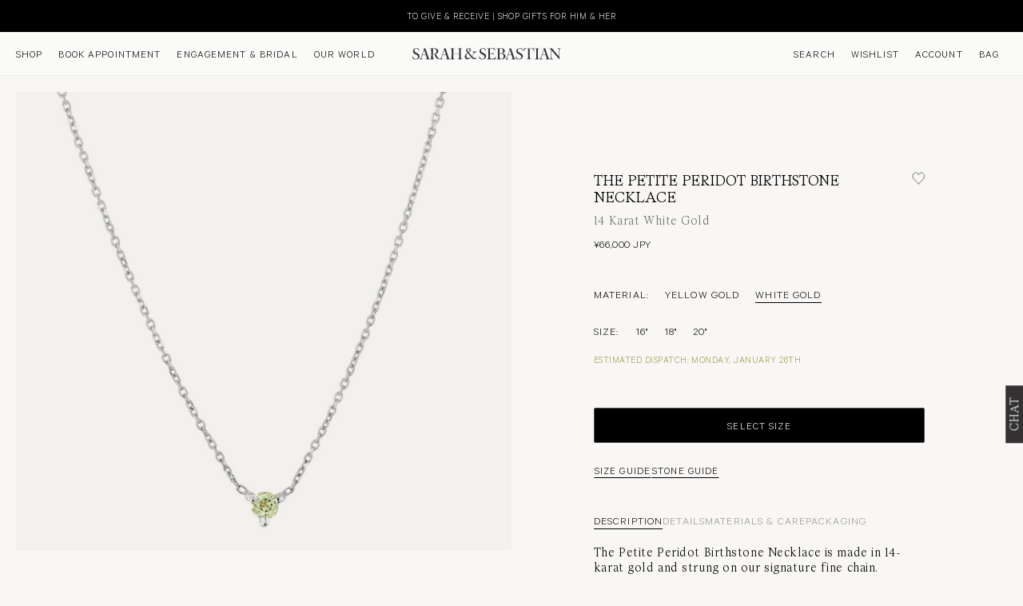

--- FILE ---
content_type: text/html; charset=utf-8
request_url: https://www.sarahandsebastian.com/en-jp/products/the-petite-peridot-birthstone-necklace-white-gold
body_size: 68954
content:
<!doctype html>

<html
  class='no-js hide-scrollbar'
  lang='en'
  style='--mobile-add-to-cart-height: 205px;--announcement-bar-height: 0px;--slideshow-mobile-nav: 38px;'
>
  <head>
    

    
    

    



    <meta charset='utf-8'>
    <meta http-equiv='X-UA-Compatible' content='IE=edge,chrome=1'>
    <meta content='initial-scale=1.0, maximum-scale=1.0, minimum-scale=1.0, user-scalable=no' name='viewport'>
    <meta name='theme-color' content=''>
		<link rel="dns-prefetch" href="cdn.shopify.com"/>
	
		<link rel="dns-prefetch" href="//www.googletagmanager.com"/>
	
		<link rel="dns-prefetch" href="//www.google-analytics.com"/>
	
		<link rel="dns-prefetch" href="https://fast.a.klaviyo.com/"/>
	
		<link rel="dns-prefetch" href="https://static.klaviyo.com/"/>
	

<link rel="preconnect" href="https://www.google.com" />
	
<link rel="preconnect" href="https://www.google.com.au" />
	
<link rel="preconnect" href="https://stats.g.doubleclick.net" />
	
<link rel="preconnect" href="https://connect.facebook.net" />
	
<link rel="preconnect" href="https://fast.a.klaviyo.com" />
	
<link rel="preconnect" href="https://static.klaviyo.com" />
	
<link rel="preconnect" href="https://cdn.shopify.com" />
	


  
    <meta name="google-site-verification" content="eJAdpDqs-DkB1oPcgp25MUkarCqiwIUpN4h86KQ56Sg"/>
  

<link
          rel='preload'
          as='image'
          href='//www.sarahandsebastian.com/cdn/shop/files/sarah-sebastian-peridot-birthstone-necklace_0553563f-b0d1-4d56-9b58-ddf38b422d49_1400x.progressive.jpg?v=1757919931'
          imagesrcset='//www.sarahandsebastian.com/cdn/shop/files/sarah-sebastian-peridot-birthstone-necklace_0553563f-b0d1-4d56-9b58-ddf38b422d49_1000x.progressive.jpg?v=1757919931 800w, //www.sarahandsebastian.com/cdn/shop/files/sarah-sebastian-peridot-birthstone-necklace_0553563f-b0d1-4d56-9b58-ddf38b422d49_1400x.progressive.jpg?v=1757919931 1400w'
          imagesizes='50vw'
          type='image/webp'
        ><link rel='preload' href='//www.sarahandsebastian.com/cdn/shop/t/775/assets/theme.css?v=108579634138847992311768989319' as='style'>
    <link rel='preload' href='//www.sarahandsebastian.com/cdn/shop/t/775/assets/custom.css?v=18251060658601799091768910796' as='style'>
    <link href="//www.sarahandsebastian.com/cdn/shop/t/775/assets/feature-style.css?v=175727727693177125321769073153" rel="stylesheet" type="text/css" media="all" />
    <link rel='preload' href='https://gdprcdn.b-cdn.net/css/gdpr_cookie_consent.min.css' as='style'>

    <link rel='preload' href='//www.sarahandsebastian.com/cdn/shop/t/775/assets/product.css?v=75317300145828893501768911467' as='style'><title>
      The Petite Peridot Birthstone Necklace | White Gold | Sarah &amp; Sebastian
      
      
       &ndash; SARAH &amp; SEBASTIAN
    </title><meta name='description' content='Discover our The Pettie Peridot Birthstone Necklace from SARAH &amp; SEBASTIAN. Choose your unique birthstone on a fine 14-karat gold chain. Shop online today.'><link rel='canonical' href='https://www.sarahandsebastian.com/en-jp/products/the-petite-peridot-birthstone-necklace-white-gold'><link rel='shortcut icon' href='//www.sarahandsebastian.com/cdn/shop/files/kelp-icon-favicon_c08e2476-8674-4a94-a029-97e05e6cdecf_96x.png?v=1729560866' type='image/png'><meta property="og:type" content="product">
  <meta property="og:title" content="The Petite Peridot Birthstone Necklace"><meta property="og:image" content="http://www.sarahandsebastian.com/cdn/shop/files/sarah-sebastian-peridot-birthstone-necklace_0553563f-b0d1-4d56-9b58-ddf38b422d49.jpg?v=1757919931">
    <meta property="og:image:secure_url" content="https://www.sarahandsebastian.com/cdn/shop/files/sarah-sebastian-peridot-birthstone-necklace_0553563f-b0d1-4d56-9b58-ddf38b422d49.jpg?v=1757919931">
    <meta property="og:image:width" content="1500">
    <meta property="og:image:height" content="1875">
  
    <meta property="product:price:amount" content="66,000">
  

  <meta property="product:price:currency" content="JPY"><meta property="og:description" content="Discover our The Pettie Peridot Birthstone Necklace from SARAH &amp; SEBASTIAN. Choose your unique birthstone on a fine 14-karat gold chain. Shop online today."><meta property="og:url" content="https://www.sarahandsebastian.com/en-jp/products/the-petite-peridot-birthstone-necklace-white-gold">
<meta property="og:site_name" content="SARAH &amp; SEBASTIAN"><meta name="twitter:card" content="summary"><meta name="twitter:title" content="The Petite Peridot Birthstone Necklace">
  <meta name="twitter:description" content="The Petite Peridot Birthstone Necklace is made in 14-karat gold and strung on our signature fine chain. Featuring precious gemstones corresponding to the month you were born. August&#39;s peridot has the symbolic meaning of wisdom &amp;amp; protection from evil.">
  <meta name="twitter:image" content="https://www.sarahandsebastian.com/cdn/shop/files/sarah-sebastian-peridot-birthstone-necklace_0553563f-b0d1-4d56-9b58-ddf38b422d49_600x600_crop_center.jpg?v=1757919931">
    <style>:root {--heading-font-family : calibre-web-regular-icons, sans-serif;
  		--heading-font-weight : 400;
  	    --heading-font-style  : normal;--text-font-family : calibre-web-regular-icons, sans-serif;
  	    --text-font-weight : 400;
  	    --text-font-style  : normal;--base-text-font-size   : 13px;
    --default-text-font-size: 14px;--background          : #f8f7f5;
    --background-rgb      : 248, 247, 245;
    --light-background    : #f8f7f5;
    --light-background-rgb: 248, 247, 245;
    --heading-color       : #333132;
    --text-color          : #000000;
    --text-color-rgb      : 0, 0, 0;
    --text-color-light    : #625f61;
    --text-color-light-rgb: 98, 95, 97;
    --link-color          : #969639;
    --link-color-rgb      : 150, 150, 57;
    --border-color        : #dadada;
    --border-color-rgb    : 218, 218, 218;

    --button-background    : #333132;
    --button-background-rgb: 51, 49, 50;
	--button-text-color    : #ffffff;
	--button-border-color  : #333132;
    --button-background-hover    : #625f61;
    --button-background-hover-rgb: 98, 95, 97;
	--button-text-color-hover    : #ffffff;
	--button-border-color-hover  : #625f61;
	
    --button-secondary-background    : #d7d2cb;
    --button-secondary-background-rgb: 215, 210, 203;
	--button-secondary-text-color    : #333132;
	--button-secondary-border-color  : #d7d2cb;
    --button-secondary-background-hover    : #625f61;
    --button-secondary-background-hover-rgb: 98, 95, 97;
	--button-secondary-text-color-hover    : #FFFFFF;
	--button-secondary-border-color-hover  : #625f61;

    --header-background       : #f8f7f5;
    --header-heading-color    : #333132;
    --header-light-text-color : #d7d2cb;
    --header-border-color     : #dad9d8;

    --footer-background    : #f8f7f5;
    --footer-text-color    : #333132;
    --footer-heading-color : #333132;
    --footer-border-color  : #dad9d8;
	
	--transition-color    : #d7d2cb;

    --navigation-background      : #f8f7f5;
    --navigation-background-rgb  : 248, 247, 245;
    --navigation-text-color      : #333132;
    --navigation-text-color-light: rgba(51, 49, 50, 0.5);
    --navigation-border-color    : rgba(51, 49, 50, 0.25);

    --newsletter-popup-background     : #333132;
    --newsletter-popup-text-color     : #ffffff;
    --newsletter-popup-text-color-rgb : 255, 255, 255;

    --secondary-elements-background       : #333132;
    --secondary-elements-background-rgb   : 51, 49, 50;
    --secondary-elements-text-color       : #ffffff;
    --secondary-elements-text-color-light : rgba(255, 255, 255, 0.5);
    --secondary-elements-border-color     : rgba(255, 255, 255, 0.25);

    --product-sale-price-color    : #ba0000;
    --product-sale-price-color-rgb: 186, 0, 0;

    /* Shopify related variables */
    --payment-terms-background-color: #f8f7f5;

    /* Products */

    --horizontal-spacing-four-products-per-row: 16px;
        --horizontal-spacing-two-products-per-row : 8px;
		--page-margin : 20px;

    --vertical-spacing-four-products-per-row: 16px;
        --vertical-spacing-two-products-per-row : 8px;

    /* Animation */
    --drawer-transition-timing: cubic-bezier(0.645, 0.045, 0.355, 1);
    --header-base-height: 80px; /* We set a default for browsers that do not support CSS variables */

    /* Cursors */
    --cursor-zoom-in-svg    : url(//www.sarahandsebastian.com/cdn/shop/t/775/assets/cursor-zoom-in.svg?v=123951005227131066101768910875);
    --cursor-zoom-in-2x-svg : url(//www.sarahandsebastian.com/cdn/shop/t/775/assets/cursor-zoom-in-2x.svg?v=70410242211180120091768910875);
  }
</style>

<script>
  // IE11 does not have support for CSS variables, so we have to polyfill them
  if (!(((window || {}).CSS || {}).supports && window.CSS.supports('(--a: 0)'))) {
    const script = document.createElement('script');
    script.type = 'text/javascript';
    script.src = 'https://cdn.jsdelivr.net/npm/css-vars-ponyfill@2';
    script.onload = function() {
      cssVars({});
    };

    document.getElementsByTagName('head')[0].appendChild(script);
  }
</script>
<style>
  @font-face {
    font-family: 'BST Spyre';
    src: url(//www.sarahandsebastian.com/cdn/shop/t/775/assets/BSTSpyre-Book.eot?v=106859842584999035041768910778);
    src: url(//www.sarahandsebastian.com/cdn/shop/t/775/assets/BSTSpyre-Book.eot?%23iefix&v=106859842584999035041768910778) format('embedded-opentype'),
        url(//www.sarahandsebastian.com/cdn/shop/t/775/assets/BSTSpyre-Book.woff2?v=39575886951063963501768910780) format('woff2'),
        url(//www.sarahandsebastian.com/cdn/shop/t/775/assets/BSTSpyre-Book.woff?v=5349244732318401001768910779) format('woff'),
        url(//www.sarahandsebastian.com/cdn/shop/t/775/assets/BSTSpyre-Book.ttf?v=165985313982756634351768910779) format('truetype'),
        url(//www.sarahandsebastian.com/cdn/shop/t/775/assets/BSTSpyre-Book.svg%23BSTSpyre-Book?v=267201) format('svg');
    font-weight: 300;
    font-style: normal;
    font-display: swap;
  }

  @font-face {
    font-family: 'BST Spyre';
    src: url(//www.sarahandsebastian.com/cdn/shop/t/775/assets/BSTSpyre-Light.eot?v=148097129159531440601768910780);
    src: url(//www.sarahandsebastian.com/cdn/shop/t/775/assets/BSTSpyre-Light.eot?%23iefix&v=148097129159531440601768910780) format('embedded-opentype'),
        url(//www.sarahandsebastian.com/cdn/shop/t/775/assets/BSTSpyre-Light.woff2?v=47808196639720128231768910782) format('woff2'),
        url(//www.sarahandsebastian.com/cdn/shop/t/775/assets/BSTSpyre-Light.woff?v=108491862450066320731768910782) format('woff'),
        url(//www.sarahandsebastian.com/cdn/shop/t/775/assets/BSTSpyre-Light.ttf?v=126269500921206823961768910781) format('truetype'),
        url(//www.sarahandsebastian.com/cdn/shop/t/775/assets/BSTSpyre-Light.svg%23BSTSpyre-Light?v=267201) format('svg');
    font-weight: 200;
    font-style: normal;
    font-display: swap;
  }

  @font-face {
    font-family: 'Calibre';
    src: url(//www.sarahandsebastian.com/cdn/shop/t/775/assets/Calibre-Light.eot?v=158628210756904802641768910784);
    src: url(//www.sarahandsebastian.com/cdn/shop/t/775/assets/Calibre-Light.eot?%23iefix&v=158628210756904802641768910784) format('embedded-opentype'),
        url(//www.sarahandsebastian.com/cdn/shop/t/775/assets/Calibre-Light.woff2?v=122373039766828377011768910786) format('woff2'),
        url(//www.sarahandsebastian.com/cdn/shop/t/775/assets/Calibre-Light.woff?v=176675380401174283291768910785) format('woff'),
        url(//www.sarahandsebastian.com/cdn/shop/t/775/assets/Calibre-Light.ttf?v=148694996363982857511768910785) format('truetype');
    font-weight: 300;
    font-style: normal;
    font-display: swap;
  }

  @font-face {
    font-family: 'Calibre';
    src: url(//www.sarahandsebastian.com/cdn/shop/t/775/assets/Calibre-Regular.eot?v=1651349526817567011768910786);
    src: url(//www.sarahandsebastian.com/cdn/shop/t/775/assets/Calibre-Regular.eot?%23iefix&v=1651349526817567011768910786) format('embedded-opentype'),
        url(//www.sarahandsebastian.com/cdn/shop/t/775/assets/Calibre-Regular.woff2?v=19665430368834625151768910788) format('woff2'),
        url(//www.sarahandsebastian.com/cdn/shop/t/775/assets/Calibre-Regular.woff?v=161827382023393520891768910787) format('woff'),
        url(//www.sarahandsebastian.com/cdn/shop/t/775/assets/Calibre-Regular.ttf?v=103447502365008228391768910787) format('truetype');
    font-weight: normal;
    font-style: normal;
    font-display: swap;
  }
</style>


		  <script>window.performance && window.performance.mark && window.performance.mark('shopify.content_for_header.start');</script><meta name="facebook-domain-verification" content="ko8y2pak1byqyhk7wvgy11qjmk4zhb">
<meta name="facebook-domain-verification" content="frtfib1j25qsnlri5yk6ugeyfc0fno">
<meta name="google-site-verification" content="X_9K34DctPVgw03Nl8iES2UXz0Q-y97vn8b3Z-gfV5k">
<meta id="shopify-digital-wallet" name="shopify-digital-wallet" content="/5719261/digital_wallets/dialog">
<meta name="shopify-checkout-api-token" content="4debe979c7faca45160fbd5eaf1f97f3">
<meta id="in-context-paypal-metadata" data-shop-id="5719261" data-venmo-supported="false" data-environment="production" data-locale="en_US" data-paypal-v4="true" data-currency="JPY">
<link rel="alternate" hreflang="x-default" href="https://www.sarahandsebastian.com/products/the-petite-peridot-birthstone-necklace-white-gold">
<link rel="alternate" hreflang="en-US" href="https://www.sarahandsebastian.com/en-us/products/the-petite-peridot-birthstone-necklace-white-gold">
<link rel="alternate" hreflang="en-HK" href="https://www.sarahandsebastian.com/en-hk/products/the-petite-peridot-birthstone-necklace-white-gold">
<link rel="alternate" hreflang="en-SG" href="https://www.sarahandsebastian.com/en-sg/products/the-petite-peridot-birthstone-necklace-white-gold">
<link rel="alternate" hreflang="en-KR" href="https://www.sarahandsebastian.com/en-kr/products/the-petite-peridot-birthstone-necklace-white-gold">
<link rel="alternate" hreflang="en-CN" href="https://www.sarahandsebastian.com/en-cn/products/the-petite-peridot-birthstone-necklace-white-gold">
<link rel="alternate" hreflang="en-TW" href="https://www.sarahandsebastian.com/en-cn/products/the-petite-peridot-birthstone-necklace-white-gold">
<link rel="alternate" hreflang="en-AT" href="https://www.sarahandsebastian.com/en-eu/products/the-petite-peridot-birthstone-necklace-white-gold">
<link rel="alternate" hreflang="fr-AT" href="https://www.sarahandsebastian.com/fr-eu/products/the-petite-peridot-birthstone-necklace-white-gold">
<link rel="alternate" hreflang="en-BE" href="https://www.sarahandsebastian.com/en-eu/products/the-petite-peridot-birthstone-necklace-white-gold">
<link rel="alternate" hreflang="fr-BE" href="https://www.sarahandsebastian.com/fr-eu/products/the-petite-peridot-birthstone-necklace-white-gold">
<link rel="alternate" hreflang="en-BG" href="https://www.sarahandsebastian.com/en-eu/products/the-petite-peridot-birthstone-necklace-white-gold">
<link rel="alternate" hreflang="fr-BG" href="https://www.sarahandsebastian.com/fr-eu/products/the-petite-peridot-birthstone-necklace-white-gold">
<link rel="alternate" hreflang="en-CY" href="https://www.sarahandsebastian.com/en-eu/products/the-petite-peridot-birthstone-necklace-white-gold">
<link rel="alternate" hreflang="fr-CY" href="https://www.sarahandsebastian.com/fr-eu/products/the-petite-peridot-birthstone-necklace-white-gold">
<link rel="alternate" hreflang="en-CZ" href="https://www.sarahandsebastian.com/en-eu/products/the-petite-peridot-birthstone-necklace-white-gold">
<link rel="alternate" hreflang="fr-CZ" href="https://www.sarahandsebastian.com/fr-eu/products/the-petite-peridot-birthstone-necklace-white-gold">
<link rel="alternate" hreflang="en-DE" href="https://www.sarahandsebastian.com/en-eu/products/the-petite-peridot-birthstone-necklace-white-gold">
<link rel="alternate" hreflang="fr-DE" href="https://www.sarahandsebastian.com/fr-eu/products/the-petite-peridot-birthstone-necklace-white-gold">
<link rel="alternate" hreflang="en-ES" href="https://www.sarahandsebastian.com/en-eu/products/the-petite-peridot-birthstone-necklace-white-gold">
<link rel="alternate" hreflang="fr-ES" href="https://www.sarahandsebastian.com/fr-eu/products/the-petite-peridot-birthstone-necklace-white-gold">
<link rel="alternate" hreflang="en-FI" href="https://www.sarahandsebastian.com/en-eu/products/the-petite-peridot-birthstone-necklace-white-gold">
<link rel="alternate" hreflang="fr-FI" href="https://www.sarahandsebastian.com/fr-eu/products/the-petite-peridot-birthstone-necklace-white-gold">
<link rel="alternate" hreflang="en-FR" href="https://www.sarahandsebastian.com/en-eu/products/the-petite-peridot-birthstone-necklace-white-gold">
<link rel="alternate" hreflang="fr-FR" href="https://www.sarahandsebastian.com/fr-eu/products/the-petite-peridot-birthstone-necklace-white-gold">
<link rel="alternate" hreflang="en-GR" href="https://www.sarahandsebastian.com/en-eu/products/the-petite-peridot-birthstone-necklace-white-gold">
<link rel="alternate" hreflang="fr-GR" href="https://www.sarahandsebastian.com/fr-eu/products/the-petite-peridot-birthstone-necklace-white-gold">
<link rel="alternate" hreflang="en-HR" href="https://www.sarahandsebastian.com/en-eu/products/the-petite-peridot-birthstone-necklace-white-gold">
<link rel="alternate" hreflang="fr-HR" href="https://www.sarahandsebastian.com/fr-eu/products/the-petite-peridot-birthstone-necklace-white-gold">
<link rel="alternate" hreflang="en-HU" href="https://www.sarahandsebastian.com/en-eu/products/the-petite-peridot-birthstone-necklace-white-gold">
<link rel="alternate" hreflang="fr-HU" href="https://www.sarahandsebastian.com/fr-eu/products/the-petite-peridot-birthstone-necklace-white-gold">
<link rel="alternate" hreflang="en-IE" href="https://www.sarahandsebastian.com/en-eu/products/the-petite-peridot-birthstone-necklace-white-gold">
<link rel="alternate" hreflang="fr-IE" href="https://www.sarahandsebastian.com/fr-eu/products/the-petite-peridot-birthstone-necklace-white-gold">
<link rel="alternate" hreflang="en-IT" href="https://www.sarahandsebastian.com/en-eu/products/the-petite-peridot-birthstone-necklace-white-gold">
<link rel="alternate" hreflang="fr-IT" href="https://www.sarahandsebastian.com/fr-eu/products/the-petite-peridot-birthstone-necklace-white-gold">
<link rel="alternate" hreflang="en-LT" href="https://www.sarahandsebastian.com/en-eu/products/the-petite-peridot-birthstone-necklace-white-gold">
<link rel="alternate" hreflang="fr-LT" href="https://www.sarahandsebastian.com/fr-eu/products/the-petite-peridot-birthstone-necklace-white-gold">
<link rel="alternate" hreflang="en-LU" href="https://www.sarahandsebastian.com/en-eu/products/the-petite-peridot-birthstone-necklace-white-gold">
<link rel="alternate" hreflang="fr-LU" href="https://www.sarahandsebastian.com/fr-eu/products/the-petite-peridot-birthstone-necklace-white-gold">
<link rel="alternate" hreflang="en-LV" href="https://www.sarahandsebastian.com/en-eu/products/the-petite-peridot-birthstone-necklace-white-gold">
<link rel="alternate" hreflang="fr-LV" href="https://www.sarahandsebastian.com/fr-eu/products/the-petite-peridot-birthstone-necklace-white-gold">
<link rel="alternate" hreflang="en-MC" href="https://www.sarahandsebastian.com/en-eu/products/the-petite-peridot-birthstone-necklace-white-gold">
<link rel="alternate" hreflang="fr-MC" href="https://www.sarahandsebastian.com/fr-eu/products/the-petite-peridot-birthstone-necklace-white-gold">
<link rel="alternate" hreflang="en-MT" href="https://www.sarahandsebastian.com/en-eu/products/the-petite-peridot-birthstone-necklace-white-gold">
<link rel="alternate" hreflang="fr-MT" href="https://www.sarahandsebastian.com/fr-eu/products/the-petite-peridot-birthstone-necklace-white-gold">
<link rel="alternate" hreflang="en-NL" href="https://www.sarahandsebastian.com/en-eu/products/the-petite-peridot-birthstone-necklace-white-gold">
<link rel="alternate" hreflang="fr-NL" href="https://www.sarahandsebastian.com/fr-eu/products/the-petite-peridot-birthstone-necklace-white-gold">
<link rel="alternate" hreflang="en-PL" href="https://www.sarahandsebastian.com/en-eu/products/the-petite-peridot-birthstone-necklace-white-gold">
<link rel="alternate" hreflang="fr-PL" href="https://www.sarahandsebastian.com/fr-eu/products/the-petite-peridot-birthstone-necklace-white-gold">
<link rel="alternate" hreflang="en-PT" href="https://www.sarahandsebastian.com/en-eu/products/the-petite-peridot-birthstone-necklace-white-gold">
<link rel="alternate" hreflang="fr-PT" href="https://www.sarahandsebastian.com/fr-eu/products/the-petite-peridot-birthstone-necklace-white-gold">
<link rel="alternate" hreflang="en-RO" href="https://www.sarahandsebastian.com/en-eu/products/the-petite-peridot-birthstone-necklace-white-gold">
<link rel="alternate" hreflang="fr-RO" href="https://www.sarahandsebastian.com/fr-eu/products/the-petite-peridot-birthstone-necklace-white-gold">
<link rel="alternate" hreflang="en-SE" href="https://www.sarahandsebastian.com/en-eu/products/the-petite-peridot-birthstone-necklace-white-gold">
<link rel="alternate" hreflang="fr-SE" href="https://www.sarahandsebastian.com/fr-eu/products/the-petite-peridot-birthstone-necklace-white-gold">
<link rel="alternate" hreflang="en-SI" href="https://www.sarahandsebastian.com/en-eu/products/the-petite-peridot-birthstone-necklace-white-gold">
<link rel="alternate" hreflang="fr-SI" href="https://www.sarahandsebastian.com/fr-eu/products/the-petite-peridot-birthstone-necklace-white-gold">
<link rel="alternate" hreflang="en-SK" href="https://www.sarahandsebastian.com/en-eu/products/the-petite-peridot-birthstone-necklace-white-gold">
<link rel="alternate" hreflang="fr-SK" href="https://www.sarahandsebastian.com/fr-eu/products/the-petite-peridot-birthstone-necklace-white-gold">
<link rel="alternate" hreflang="en-NZ" href="https://www.sarahandsebastian.com/en-nz/products/the-petite-peridot-birthstone-necklace-white-gold">
<link rel="alternate" hreflang="en-GB" href="https://www.sarahandsebastian.com/en-uk/products/the-petite-peridot-birthstone-necklace-white-gold">
<link rel="alternate" hreflang="en-AE" href="https://www.sarahandsebastian.com/en-global/products/the-petite-peridot-birthstone-necklace-white-gold">
<link rel="alternate" hreflang="en-CH" href="https://www.sarahandsebastian.com/en-global/products/the-petite-peridot-birthstone-necklace-white-gold">
<link rel="alternate" hreflang="en-DK" href="https://www.sarahandsebastian.com/en-global/products/the-petite-peridot-birthstone-necklace-white-gold">
<link rel="alternate" hreflang="en-FJ" href="https://www.sarahandsebastian.com/en-global/products/the-petite-peridot-birthstone-necklace-white-gold">
<link rel="alternate" hreflang="en-ID" href="https://www.sarahandsebastian.com/en-global/products/the-petite-peridot-birthstone-necklace-white-gold">
<link rel="alternate" hreflang="en-IL" href="https://www.sarahandsebastian.com/en-global/products/the-petite-peridot-birthstone-necklace-white-gold">
<link rel="alternate" hreflang="en-KH" href="https://www.sarahandsebastian.com/en-global/products/the-petite-peridot-birthstone-necklace-white-gold">
<link rel="alternate" hreflang="en-KW" href="https://www.sarahandsebastian.com/en-global/products/the-petite-peridot-birthstone-necklace-white-gold">
<link rel="alternate" hreflang="en-MX" href="https://www.sarahandsebastian.com/en-global/products/the-petite-peridot-birthstone-necklace-white-gold">
<link rel="alternate" hreflang="en-MY" href="https://www.sarahandsebastian.com/en-global/products/the-petite-peridot-birthstone-necklace-white-gold">
<link rel="alternate" hreflang="en-NO" href="https://www.sarahandsebastian.com/en-global/products/the-petite-peridot-birthstone-necklace-white-gold">
<link rel="alternate" hreflang="en-PH" href="https://www.sarahandsebastian.com/en-global/products/the-petite-peridot-birthstone-necklace-white-gold">
<link rel="alternate" hreflang="en-QA" href="https://www.sarahandsebastian.com/en-global/products/the-petite-peridot-birthstone-necklace-white-gold">
<link rel="alternate" hreflang="en-TH" href="https://www.sarahandsebastian.com/en-global/products/the-petite-peridot-birthstone-necklace-white-gold">
<link rel="alternate" hreflang="en-TR" href="https://www.sarahandsebastian.com/en-global/products/the-petite-peridot-birthstone-necklace-white-gold">
<link rel="alternate" hreflang="en-VN" href="https://www.sarahandsebastian.com/en-global/products/the-petite-peridot-birthstone-necklace-white-gold">
<link rel="alternate" hreflang="en-CA" href="https://www.sarahandsebastian.com/en-ca/products/the-petite-peridot-birthstone-necklace-white-gold">
<link rel="alternate" hreflang="en-JP" href="https://www.sarahandsebastian.com/en-jp/products/the-petite-peridot-birthstone-necklace-white-gold">
<link rel="alternate" hreflang="en-AU" href="https://www.sarahandsebastian.com/products/the-petite-peridot-birthstone-necklace-white-gold">
<link rel="alternate" type="application/json+oembed" href="https://www.sarahandsebastian.com/en-jp/products/the-petite-peridot-birthstone-necklace-white-gold.oembed">
<script async="async" src="/checkouts/internal/preloads.js?locale=en-JP"></script>
<link rel="preconnect" href="https://shop.app" crossorigin="anonymous">
<script async="async" src="https://shop.app/checkouts/internal/preloads.js?locale=en-JP&shop_id=5719261" crossorigin="anonymous"></script>
<script id="apple-pay-shop-capabilities" type="application/json">{"shopId":5719261,"countryCode":"AU","currencyCode":"JPY","merchantCapabilities":["supports3DS"],"merchantId":"gid:\/\/shopify\/Shop\/5719261","merchantName":"SARAH \u0026 SEBASTIAN","requiredBillingContactFields":["postalAddress","email","phone"],"requiredShippingContactFields":["postalAddress","email","phone"],"shippingType":"shipping","supportedNetworks":["visa","masterCard","amex","jcb"],"total":{"type":"pending","label":"SARAH \u0026 SEBASTIAN","amount":"1.00"},"shopifyPaymentsEnabled":true,"supportsSubscriptions":true}</script>
<script id="shopify-features" type="application/json">{"accessToken":"4debe979c7faca45160fbd5eaf1f97f3","betas":["rich-media-storefront-analytics"],"domain":"www.sarahandsebastian.com","predictiveSearch":true,"shopId":5719261,"locale":"en"}</script>
<script>var Shopify = Shopify || {};
Shopify.shop = "sarah-sebastian.myshopify.com";
Shopify.locale = "en";
Shopify.currency = {"active":"JPY","rate":"110.0"};
Shopify.country = "JP";
Shopify.theme = {"name":"v.1.20.0 | 2026\/01\/20","id":138339516512,"schema_name":"Sarah \u0026 Sebastian","schema_version":"1.20.0","theme_store_id":null,"role":"main"};
Shopify.theme.handle = "null";
Shopify.theme.style = {"id":null,"handle":null};
Shopify.cdnHost = "www.sarahandsebastian.com/cdn";
Shopify.routes = Shopify.routes || {};
Shopify.routes.root = "/en-jp/";</script>
<script type="module">!function(o){(o.Shopify=o.Shopify||{}).modules=!0}(window);</script>
<script>!function(o){function n(){var o=[];function n(){o.push(Array.prototype.slice.apply(arguments))}return n.q=o,n}var t=o.Shopify=o.Shopify||{};t.loadFeatures=n(),t.autoloadFeatures=n()}(window);</script>
<script>
  window.ShopifyPay = window.ShopifyPay || {};
  window.ShopifyPay.apiHost = "shop.app\/pay";
  window.ShopifyPay.redirectState = null;
</script>
<script id="shop-js-analytics" type="application/json">{"pageType":"product"}</script>
<script defer="defer" async type="module" src="//www.sarahandsebastian.com/cdn/shopifycloud/shop-js/modules/v2/client.init-shop-cart-sync_BT-GjEfc.en.esm.js"></script>
<script defer="defer" async type="module" src="//www.sarahandsebastian.com/cdn/shopifycloud/shop-js/modules/v2/chunk.common_D58fp_Oc.esm.js"></script>
<script defer="defer" async type="module" src="//www.sarahandsebastian.com/cdn/shopifycloud/shop-js/modules/v2/chunk.modal_xMitdFEc.esm.js"></script>
<script type="module">
  await import("//www.sarahandsebastian.com/cdn/shopifycloud/shop-js/modules/v2/client.init-shop-cart-sync_BT-GjEfc.en.esm.js");
await import("//www.sarahandsebastian.com/cdn/shopifycloud/shop-js/modules/v2/chunk.common_D58fp_Oc.esm.js");
await import("//www.sarahandsebastian.com/cdn/shopifycloud/shop-js/modules/v2/chunk.modal_xMitdFEc.esm.js");

  window.Shopify.SignInWithShop?.initShopCartSync?.({"fedCMEnabled":true,"windoidEnabled":true});

</script>
<script>
  window.Shopify = window.Shopify || {};
  if (!window.Shopify.featureAssets) window.Shopify.featureAssets = {};
  window.Shopify.featureAssets['shop-js'] = {"shop-cart-sync":["modules/v2/client.shop-cart-sync_DZOKe7Ll.en.esm.js","modules/v2/chunk.common_D58fp_Oc.esm.js","modules/v2/chunk.modal_xMitdFEc.esm.js"],"init-fed-cm":["modules/v2/client.init-fed-cm_B6oLuCjv.en.esm.js","modules/v2/chunk.common_D58fp_Oc.esm.js","modules/v2/chunk.modal_xMitdFEc.esm.js"],"shop-cash-offers":["modules/v2/client.shop-cash-offers_D2sdYoxE.en.esm.js","modules/v2/chunk.common_D58fp_Oc.esm.js","modules/v2/chunk.modal_xMitdFEc.esm.js"],"shop-login-button":["modules/v2/client.shop-login-button_QeVjl5Y3.en.esm.js","modules/v2/chunk.common_D58fp_Oc.esm.js","modules/v2/chunk.modal_xMitdFEc.esm.js"],"pay-button":["modules/v2/client.pay-button_DXTOsIq6.en.esm.js","modules/v2/chunk.common_D58fp_Oc.esm.js","modules/v2/chunk.modal_xMitdFEc.esm.js"],"shop-button":["modules/v2/client.shop-button_DQZHx9pm.en.esm.js","modules/v2/chunk.common_D58fp_Oc.esm.js","modules/v2/chunk.modal_xMitdFEc.esm.js"],"avatar":["modules/v2/client.avatar_BTnouDA3.en.esm.js"],"init-windoid":["modules/v2/client.init-windoid_CR1B-cfM.en.esm.js","modules/v2/chunk.common_D58fp_Oc.esm.js","modules/v2/chunk.modal_xMitdFEc.esm.js"],"init-shop-for-new-customer-accounts":["modules/v2/client.init-shop-for-new-customer-accounts_C_vY_xzh.en.esm.js","modules/v2/client.shop-login-button_QeVjl5Y3.en.esm.js","modules/v2/chunk.common_D58fp_Oc.esm.js","modules/v2/chunk.modal_xMitdFEc.esm.js"],"init-shop-email-lookup-coordinator":["modules/v2/client.init-shop-email-lookup-coordinator_BI7n9ZSv.en.esm.js","modules/v2/chunk.common_D58fp_Oc.esm.js","modules/v2/chunk.modal_xMitdFEc.esm.js"],"init-shop-cart-sync":["modules/v2/client.init-shop-cart-sync_BT-GjEfc.en.esm.js","modules/v2/chunk.common_D58fp_Oc.esm.js","modules/v2/chunk.modal_xMitdFEc.esm.js"],"shop-toast-manager":["modules/v2/client.shop-toast-manager_DiYdP3xc.en.esm.js","modules/v2/chunk.common_D58fp_Oc.esm.js","modules/v2/chunk.modal_xMitdFEc.esm.js"],"init-customer-accounts":["modules/v2/client.init-customer-accounts_D9ZNqS-Q.en.esm.js","modules/v2/client.shop-login-button_QeVjl5Y3.en.esm.js","modules/v2/chunk.common_D58fp_Oc.esm.js","modules/v2/chunk.modal_xMitdFEc.esm.js"],"init-customer-accounts-sign-up":["modules/v2/client.init-customer-accounts-sign-up_iGw4briv.en.esm.js","modules/v2/client.shop-login-button_QeVjl5Y3.en.esm.js","modules/v2/chunk.common_D58fp_Oc.esm.js","modules/v2/chunk.modal_xMitdFEc.esm.js"],"shop-follow-button":["modules/v2/client.shop-follow-button_CqMgW2wH.en.esm.js","modules/v2/chunk.common_D58fp_Oc.esm.js","modules/v2/chunk.modal_xMitdFEc.esm.js"],"checkout-modal":["modules/v2/client.checkout-modal_xHeaAweL.en.esm.js","modules/v2/chunk.common_D58fp_Oc.esm.js","modules/v2/chunk.modal_xMitdFEc.esm.js"],"shop-login":["modules/v2/client.shop-login_D91U-Q7h.en.esm.js","modules/v2/chunk.common_D58fp_Oc.esm.js","modules/v2/chunk.modal_xMitdFEc.esm.js"],"lead-capture":["modules/v2/client.lead-capture_BJmE1dJe.en.esm.js","modules/v2/chunk.common_D58fp_Oc.esm.js","modules/v2/chunk.modal_xMitdFEc.esm.js"],"payment-terms":["modules/v2/client.payment-terms_Ci9AEqFq.en.esm.js","modules/v2/chunk.common_D58fp_Oc.esm.js","modules/v2/chunk.modal_xMitdFEc.esm.js"]};
</script>
<script>(function() {
  var isLoaded = false;
  function asyncLoad() {
    if (isLoaded) return;
    isLoaded = true;
    var urls = [];
    for (var i = 0; i < urls.length; i++) {
      var s = document.createElement('script');
      s.type = 'text/javascript';
      s.async = true;
      s.src = urls[i];
      var x = document.getElementsByTagName('script')[0];
      x.parentNode.insertBefore(s, x);
    }
  };
  if(window.attachEvent) {
    window.attachEvent('onload', asyncLoad);
  } else {
    window.addEventListener('load', asyncLoad, false);
  }
})();</script>
<script id="__st">var __st={"a":5719261,"offset":39600,"reqid":"c62f203e-e420-404d-818e-280683028831-1769337791","pageurl":"www.sarahandsebastian.com\/en-jp\/products\/the-petite-peridot-birthstone-necklace-white-gold","u":"4bbca4a1720f","p":"product","rtyp":"product","rid":7232153813088};</script>
<script>window.ShopifyPaypalV4VisibilityTracking = true;</script>
<script id="captcha-bootstrap">!function(){'use strict';const t='contact',e='account',n='new_comment',o=[[t,t],['blogs',n],['comments',n],[t,'customer']],c=[[e,'customer_login'],[e,'guest_login'],[e,'recover_customer_password'],[e,'create_customer']],r=t=>t.map((([t,e])=>`form[action*='/${t}']:not([data-nocaptcha='true']) input[name='form_type'][value='${e}']`)).join(','),a=t=>()=>t?[...document.querySelectorAll(t)].map((t=>t.form)):[];function s(){const t=[...o],e=r(t);return a(e)}const i='password',u='form_key',d=['recaptcha-v3-token','g-recaptcha-response','h-captcha-response',i],f=()=>{try{return window.sessionStorage}catch{return}},m='__shopify_v',_=t=>t.elements[u];function p(t,e,n=!1){try{const o=window.sessionStorage,c=JSON.parse(o.getItem(e)),{data:r}=function(t){const{data:e,action:n}=t;return t[m]||n?{data:e,action:n}:{data:t,action:n}}(c);for(const[e,n]of Object.entries(r))t.elements[e]&&(t.elements[e].value=n);n&&o.removeItem(e)}catch(o){console.error('form repopulation failed',{error:o})}}const l='form_type',E='cptcha';function T(t){t.dataset[E]=!0}const w=window,h=w.document,L='Shopify',v='ce_forms',y='captcha';let A=!1;((t,e)=>{const n=(g='f06e6c50-85a8-45c8-87d0-21a2b65856fe',I='https://cdn.shopify.com/shopifycloud/storefront-forms-hcaptcha/ce_storefront_forms_captcha_hcaptcha.v1.5.2.iife.js',D={infoText:'Protected by hCaptcha',privacyText:'Privacy',termsText:'Terms'},(t,e,n)=>{const o=w[L][v],c=o.bindForm;if(c)return c(t,g,e,D).then(n);var r;o.q.push([[t,g,e,D],n]),r=I,A||(h.body.append(Object.assign(h.createElement('script'),{id:'captcha-provider',async:!0,src:r})),A=!0)});var g,I,D;w[L]=w[L]||{},w[L][v]=w[L][v]||{},w[L][v].q=[],w[L][y]=w[L][y]||{},w[L][y].protect=function(t,e){n(t,void 0,e),T(t)},Object.freeze(w[L][y]),function(t,e,n,w,h,L){const[v,y,A,g]=function(t,e,n){const i=e?o:[],u=t?c:[],d=[...i,...u],f=r(d),m=r(i),_=r(d.filter((([t,e])=>n.includes(e))));return[a(f),a(m),a(_),s()]}(w,h,L),I=t=>{const e=t.target;return e instanceof HTMLFormElement?e:e&&e.form},D=t=>v().includes(t);t.addEventListener('submit',(t=>{const e=I(t);if(!e)return;const n=D(e)&&!e.dataset.hcaptchaBound&&!e.dataset.recaptchaBound,o=_(e),c=g().includes(e)&&(!o||!o.value);(n||c)&&t.preventDefault(),c&&!n&&(function(t){try{if(!f())return;!function(t){const e=f();if(!e)return;const n=_(t);if(!n)return;const o=n.value;o&&e.removeItem(o)}(t);const e=Array.from(Array(32),(()=>Math.random().toString(36)[2])).join('');!function(t,e){_(t)||t.append(Object.assign(document.createElement('input'),{type:'hidden',name:u})),t.elements[u].value=e}(t,e),function(t,e){const n=f();if(!n)return;const o=[...t.querySelectorAll(`input[type='${i}']`)].map((({name:t})=>t)),c=[...d,...o],r={};for(const[a,s]of new FormData(t).entries())c.includes(a)||(r[a]=s);n.setItem(e,JSON.stringify({[m]:1,action:t.action,data:r}))}(t,e)}catch(e){console.error('failed to persist form',e)}}(e),e.submit())}));const S=(t,e)=>{t&&!t.dataset[E]&&(n(t,e.some((e=>e===t))),T(t))};for(const o of['focusin','change'])t.addEventListener(o,(t=>{const e=I(t);D(e)&&S(e,y())}));const B=e.get('form_key'),M=e.get(l),P=B&&M;t.addEventListener('DOMContentLoaded',(()=>{const t=y();if(P)for(const e of t)e.elements[l].value===M&&p(e,B);[...new Set([...A(),...v().filter((t=>'true'===t.dataset.shopifyCaptcha))])].forEach((e=>S(e,t)))}))}(h,new URLSearchParams(w.location.search),n,t,e,['guest_login'])})(!1,!0)}();</script>
<script integrity="sha256-4kQ18oKyAcykRKYeNunJcIwy7WH5gtpwJnB7kiuLZ1E=" data-source-attribution="shopify.loadfeatures" defer="defer" src="//www.sarahandsebastian.com/cdn/shopifycloud/storefront/assets/storefront/load_feature-a0a9edcb.js" crossorigin="anonymous"></script>
<script crossorigin="anonymous" defer="defer" src="//www.sarahandsebastian.com/cdn/shopifycloud/storefront/assets/shopify_pay/storefront-65b4c6d7.js?v=20250812"></script>
<script data-source-attribution="shopify.dynamic_checkout.dynamic.init">var Shopify=Shopify||{};Shopify.PaymentButton=Shopify.PaymentButton||{isStorefrontPortableWallets:!0,init:function(){window.Shopify.PaymentButton.init=function(){};var t=document.createElement("script");t.src="https://www.sarahandsebastian.com/cdn/shopifycloud/portable-wallets/latest/portable-wallets.en.js",t.type="module",document.head.appendChild(t)}};
</script>
<script data-source-attribution="shopify.dynamic_checkout.buyer_consent">
  function portableWalletsHideBuyerConsent(e){var t=document.getElementById("shopify-buyer-consent"),n=document.getElementById("shopify-subscription-policy-button");t&&n&&(t.classList.add("hidden"),t.setAttribute("aria-hidden","true"),n.removeEventListener("click",e))}function portableWalletsShowBuyerConsent(e){var t=document.getElementById("shopify-buyer-consent"),n=document.getElementById("shopify-subscription-policy-button");t&&n&&(t.classList.remove("hidden"),t.removeAttribute("aria-hidden"),n.addEventListener("click",e))}window.Shopify?.PaymentButton&&(window.Shopify.PaymentButton.hideBuyerConsent=portableWalletsHideBuyerConsent,window.Shopify.PaymentButton.showBuyerConsent=portableWalletsShowBuyerConsent);
</script>
<script data-source-attribution="shopify.dynamic_checkout.cart.bootstrap">document.addEventListener("DOMContentLoaded",(function(){function t(){return document.querySelector("shopify-accelerated-checkout-cart, shopify-accelerated-checkout")}if(t())Shopify.PaymentButton.init();else{new MutationObserver((function(e,n){t()&&(Shopify.PaymentButton.init(),n.disconnect())})).observe(document.body,{childList:!0,subtree:!0})}}));
</script>
<script id='scb4127' type='text/javascript' async='' src='https://www.sarahandsebastian.com/cdn/shopifycloud/privacy-banner/storefront-banner.js'></script><link id="shopify-accelerated-checkout-styles" rel="stylesheet" media="screen" href="https://www.sarahandsebastian.com/cdn/shopifycloud/portable-wallets/latest/accelerated-checkout-backwards-compat.css" crossorigin="anonymous">
<style id="shopify-accelerated-checkout-cart">
        #shopify-buyer-consent {
  margin-top: 1em;
  display: inline-block;
  width: 100%;
}

#shopify-buyer-consent.hidden {
  display: none;
}

#shopify-subscription-policy-button {
  background: none;
  border: none;
  padding: 0;
  text-decoration: underline;
  font-size: inherit;
  cursor: pointer;
}

#shopify-subscription-policy-button::before {
  box-shadow: none;
}

      </style>

<script>window.performance && window.performance.mark && window.performance.mark('shopify.content_for_header.end');</script>
	  

    <style>@font-face {
            font-family: 'calibre-web-regular-icons';
            src: url(//www.sarahandsebastian.com/cdn/shop/t/775/assets/calibre-web-regular-icons.eot?v=82938616583635624251768910790);
            src: url(//www.sarahandsebastian.com/cdn/shop/t/775/assets/calibre-web-regular-icons.eot%23iefix?v=267201) format('embedded-opentype'),
            url(//www.sarahandsebastian.com/cdn/shop/t/775/assets/calibre-web-regular-icons.woff2?v=7219715075990047681768910792) format('woff2'),
            url(//www.sarahandsebastian.com/cdn/shop/t/775/assets/calibre-web-regular-icons.woff?v=27113519496563158471768910792) format('woff'),
            url(//www.sarahandsebastian.com/cdn/shop/t/775/assets/calibre-web-regular-icons.ttf?v=114246358256539294271768910791) format('truetype'),
            url(//www.sarahandsebastian.com/cdn/shop/t/775/assets/calibre-web-regular-icons.svg%23calibre-web-regular-icons?v=267201) format('svg');
            font-weight: normal;
            font-style: normal;
            font-display: swap;
          }

          @font-face {
            font-family: 'calibre-web-regular-icons';
            src: url(//www.sarahandsebastian.com/cdn/shop/t/775/assets/calibre-web-regular-icons-medium-custom.eot?v=121932715542911289641768910788);
            src: url(//www.sarahandsebastian.com/cdn/shop/t/775/assets/calibre-web-regular-icons-medium-custom.eot%23iefix?v=267201) format('embedded-opentype'),
            url(//www.sarahandsebastian.com/cdn/shop/t/775/assets/calibre-web-regular-icons-medium-custom.woff2?v=184026020143780082201768910790) format('woff2'),
            url(//www.sarahandsebastian.com/cdn/shop/t/775/assets/calibre-web-regular-icons-medium-custom.woff?v=38961624136248154521768910789) format('woff'),
            url(//www.sarahandsebastian.com/cdn/shop/t/775/assets/calibre-web-regular-icons-medium-custom.ttf?v=31017620288547778161768910789) format('truetype'),
            url(//www.sarahandsebastian.com/cdn/shop/t/775/assets/calibre-web-regular-icons-medium-custom.svg%23?v=267201) format('svg');
            font-weight: 500;
            font-style: normal;
            font-display: swap;
          }</style>

    <link type="text/css" rel="stylesheet" href="//www.sarahandsebastian.com/cdn/shop/t/775/assets/button.css?v=123657908607264075031768910784">
    <link type="text/css" rel="stylesheet" href="//www.sarahandsebastian.com/cdn/shop/t/775/assets/header.css?v=2957935981189548671768910812">
    <link type="text/css" rel="stylesheet" href="//www.sarahandsebastian.com/cdn/shop/t/775/assets/carousel.css?v=181313364992834027271768910793">
    <link type="text/css" rel="stylesheet" href="//www.sarahandsebastian.com/cdn/shop/t/775/assets/hero.css?v=64682870723107049611768910812">
	  <link type="text/css" rel="stylesheet" id="primary-head-style" href="//www.sarahandsebastian.com/cdn/shop/t/775/assets/theme.css?v=108579634138847992311768989319">
	  <link type="text/css" rel="stylesheet" id="custom-head-style" href="//www.sarahandsebastian.com/cdn/shop/t/775/assets/custom.css?v=18251060658601799091768910796">
	  <link type="text/css" rel="stylesheet" href="//www.sarahandsebastian.com/cdn/shop/t/775/assets/SS-implementation.css?v=111603181540343972631768910826">
    <link type="text/css" rel="stylesheet" id="primary-head-style" href="//www.sarahandsebastian.com/cdn/shop/t/775/assets/product.css?v=75317300145828893501768911467">
    <link type="text/css" rel="stylesheet" id="primary-head-style" href="//www.sarahandsebastian.com/cdn/shop/t/775/assets/footer.css?v=71755729630394921181768910809">
    <link type="text/css" rel="stylesheet" href="https://gdprcdn.b-cdn.net/css/gdpr_cookie_consent.min.css">
    <link
      rel="stylesheet"
      href="https://cdn.jsdelivr.net/npm/swiper@11/swiper-bundle.min.css"
    /><link rel='prefetch' href='//www.sarahandsebastian.com/cdn/shop/t/775/assets/template-article.css?v=81913124163234344881768910828' as='style'><script>// This allows to expose several variables to the global scope, to be used in scripts
      	window.theme = {
          pageType: "product",
          moneyFormat: "¥{{amount_no_decimals}}",
          currency: "AUD",
          moneyWithCurrencyFormat: "¥{{amount_no_decimals}} JPY",
          currencyCodeEnabled: true,
          productImageSize: "natural",
          searchMode: "product,article,page",
          showPageTransition: false,
          showElementStaggering: false,
          showImageZooming: false,
          productHasOptions: false,
          templatePage: "product.single-birthstone",
          preloaderEnabled: false
      	};

      	window.routes = {
          domain: "https:\/\/www.sarahandsebastian.com",
          rootUrl: "\/en-jp",
          rootUrlWithoutSlash: "\/en-jp",
          cartUrl: "\/en-jp\/cart",
          cartAddUrl: "\/en-jp\/cart\/add",
          cartChangeUrl: "\/en-jp\/cart\/change",
          cartUpdateUrl: "\/en-jp\/cart\/update",
          searchUrl: "\/en-jp\/search",
          productRecommendationsUrl: "\/en-jp\/recommendations\/products"
      	};

        window.languages = {
          cartAddNote: "Add Order Note",
          cartEditNote: "Edit Order Note",
          productImageLoadingError: "This image could not be loaded. Please try to reload the page.",
          productFormAddToCart: "Add to bag",
          productFormUnavailable: "Unavailable",
          productFormSoldOut: "Sold Out",
          shippingEstimatorOneResult: "1 option available:",
          shippingEstimatorMoreResults: "{{count}} options available:",
          shippingEstimatorNoResults: "No shipping could be found"
        };

      	window.lazySizesConfig = {
      		loadHidden: false,
      		hFac: 0.5,
      		expFactor: 2,
      		ricTimeout: 150,
      		lazyClass: 'Image--lazyLoad',
      		loadingClass: 'Image--lazyLoading',
      		loadedClass: 'Image--lazyLoaded'
      	};

      	document.documentElement.className = document.documentElement.className.replace('no-js', 'js');
      	document.documentElement.style.setProperty('--window-height', window.innerHeight + 'px');
        
        // disable scroll for animation loading
        

      	// We do a quick detection of some features (we could use Modernizr but for so little...)
      	(function() {
      		document.documentElement.className += ((window.CSS && window.CSS.supports('(position: sticky) or (position: -webkit-sticky)')) ? ' supports-sticky' : ' no-supports-sticky');
      		document.documentElement.className += (window.matchMedia('(-moz-touch-enabled: 1), (hover: none)')).matches ? ' no-supports-hover' : ' supports-hover';
      	}());

      	
    </script>

    <script src='//www.sarahandsebastian.com/cdn/shop/t/775/assets/lazysizes.min.js?v=174358363404432586981768910815' async></script><script src="//www.sarahandsebastian.com/cdn/shop/t/775/assets/libs.min.js?v=115644929898286002081768910815" defer ></script>
    <script src="//www.sarahandsebastian.com/cdn/shop/t/775/assets/gsap.min.js?v=62811821679674489941768910812" defer ></script>
    <script src="//www.sarahandsebastian.com/cdn/shop/t/775/assets/ScrollTrigger.min.js?v=52573688518697211901768910825" defer ></script>
    <script src="//www.sarahandsebastian.com/cdn/shop/t/775/assets/Draggable.min.js?v=84909783416957662941768910797" defer ></script>
    <script src="//www.sarahandsebastian.com/cdn/shop/t/775/assets/InertiaPlugin.min.js?v=180651844058806569881768910813" defer ></script>
    <script src="https://cdnjs.cloudflare.com/ajax/libs/body-scroll-lock/3.1.5/bodyScrollLock.min.js" async></script>
    <script src="https://cdn.jsdelivr.net/npm/swiper@11/swiper-bundle.min.js"></script>
    <script src="//www.sarahandsebastian.com/cdn/shop/t/775/assets/just-validate.production.min.js?v=138446023097365262791768910814" defer ></script>
    <script src="//www.sarahandsebastian.com/cdn/shop/t/775/assets/just-validate.production.js?v=113169644985204380291768910814" defer></script>

    <script src='//www.sarahandsebastian.com/cdn/shop/t/775/assets/theme.js?v=8627032785007470791768910829' defer></script>
    <script src='//www.sarahandsebastian.com/cdn/shop/t/775/assets/read-more.js?v=16726881779511787181768910823' defer></script>
    <script src='//www.sarahandsebastian.com/cdn/shop/t/775/assets/video-player.js?v=41139967539252858461768910830' defer></script>
    <script src='//www.sarahandsebastian.com/cdn/shop/t/775/assets/tab-switch.js?v=7161192518165140771768910827' defer></script>
    <script src='//www.sarahandsebastian.com/cdn/shop/t/775/assets/button-scroll.js?v=89596800702535281351768910783' defer></script>

    <script>
      var READY_WORDING = "Ready to ship"
      var MADE_ORDER_WORDING = "Handcrafted in our Sydney Studio, estimated dispatch:"
      var MADE_SHIPPING_WORDING = "Estimated dispatch:"
      var EVENT_TIME = "5 business days"
      var ENGRAVING_TIME = "15 business days"
      var EXCLUDE_DATES = ["01","01","\n27\/01","\n18\/04","\n21\/04","\n25\/04","\n09\/06","\n06\/10","\n25\/12","\n26\/12"]
      var SAME_DAY_HOUR_CUTOFF = 10
      window.addingEngraving = false
    </script>
    <script src='//www.sarahandsebastian.com/cdn/shop/t/775/assets/business-date-init.js?v=29073533403461980571768910783' defer></script>

    <script>
      ;(function () {
        window.onpageshow = function () {
          if (window.theme.showPageTransition) {
            var pageTransition = document.querySelector('.PageTransition')

            if (pageTransition) {
              pageTransition.style.visibility = 'visible'
              pageTransition.style.opacity = '0'
            }
          }

          // When the page is loaded from the cache, we have to reload the cart content
          document.documentElement.dispatchEvent(
            new CustomEvent('cart:refresh', {
              bubbles: true
            })
          )
        }
      })()
    </script>

    
  <script type="application/ld+json">
  {
    "@context": "http://schema.org",
    "@type": "Product",
    "offers": [{
          "@type": "Offer",
          "name": "White Gold \/ 16\"",
          "availability":"https://schema.org/InStock",
          "price": 66000.0,
          "priceCurrency": "JPY",
          "priceValidUntil": "2026-02-04","sku": "4010-BIR24-14WG-16-PER","url": "/en-jp/products/the-petite-peridot-birthstone-necklace-white-gold?variant=41388787368032"
        },
{
          "@type": "Offer",
          "name": "White Gold \/ 18\"",
          "availability":"https://schema.org/InStock",
          "price": 66000.0,
          "priceCurrency": "JPY",
          "priceValidUntil": "2026-02-04","sku": "4010-BIR24-14WG-18-PER","url": "/en-jp/products/the-petite-peridot-birthstone-necklace-white-gold?variant=41388787400800"
        },
{
          "@type": "Offer",
          "name": "White Gold \/ 20\"",
          "availability":"https://schema.org/InStock",
          "price": 66000.0,
          "priceCurrency": "JPY",
          "priceValidUntil": "2026-02-04","sku": "4010-BIR24-14WG-20-PER","url": "/en-jp/products/the-petite-peridot-birthstone-necklace-white-gold?variant=41388787433568"
        }
],
    "brand": {
      "name": "Sarah \u0026 Sebastian"
    },
    "name": "The Petite Peridot Birthstone Necklace",
    "description": "The Petite Peridot Birthstone Necklace is made in 14-karat gold and strung on our signature fine chain. Featuring precious gemstones corresponding to the month you were born. August's peridot has the symbolic meaning of wisdom \u0026amp; protection from evil.",
    "category": "Necklace",
    "url": "/en-jp/products/the-petite-peridot-birthstone-necklace-white-gold",
    "sku": "4010-BIR24-14WG-16-PER",
    "image": {
      "@type": "ImageObject",
      "url": "https://www.sarahandsebastian.com/cdn/shop/files/sarah-sebastian-peridot-birthstone-necklace_0553563f-b0d1-4d56-9b58-ddf38b422d49_1024x.jpg?v=1757919931",
      "image": "https://www.sarahandsebastian.com/cdn/shop/files/sarah-sebastian-peridot-birthstone-necklace_0553563f-b0d1-4d56-9b58-ddf38b422d49_1024x.jpg?v=1757919931",
      "name": "The Petite Peridot Birthstone Necklace",
      "width": "1024",
      "height": "1024"
    }
  }
  </script>



  <script type="application/ld+json">
  {
    "@context": "http://schema.org",
    "@type": "BreadcrumbList",
  "itemListElement": [{
      "@type": "ListItem",
      "position": 1,
      "name": "Home",
      "item": "https://www.sarahandsebastian.com"
    },{
          "@type": "ListItem",
          "position": 2,
          "name": "The Petite Peridot Birthstone Necklace",
          "item": "https://www.sarahandsebastian.com/en-jp/products/the-petite-peridot-birthstone-necklace-white-gold"
        }]
  }
  </script>

    
<!-- Google tag (gtag.js) -->
<script async src="https://www.googletagmanager.com/gtag/js?id=AW-793418455"></script>
<script>
  window.dataLayer = window.dataLayer || [];
  function gtag(){dataLayer.push(arguments);}
  gtag('js', new Date());
  gtag('config', 'AW-793418455');
</script>

    
      



<script src="https://snapui.searchspring.io/cfxchh/bundle.js" id="searchspring-context" defer>
	
		template = "product.single-birthstone";
	
    format = "¥{{amount_no_decimals_no_decimals}} JPY";

</script>

    
    
    <script src="https://code.jquery.com/jquery-3.6.3.js"></script>
    
    <script>
  const CD_STATE = {}

  

  CD_STATE.searchspring = {
    siteId: "cfxchh",
    pageId: "b9bwnp",
    collectionId: "qt5pbs",
    blogId: "qt5pbs",
    numberOfProductsDesktop: 24,
    numberOfProductsMobile: 16,
    searchTerms: null,
    searchType: null,
    collectionName: null,
    searchResultRecommendationProfile: "cross-sell",
    searchResultRecommendationHeading: "Recommended for you",
    conversionProduct: 0.0,
    filterIgnoreOptions: [...[].map(keyword => keyword.trim().replace('\n', ''))]
  }
</script>
<script
  type='text/javascript'
  id='globals-script'
>
  const GM_STATE = {
    apis: {
      storefrontAccessToken: "3776278d8db308526dfb3d247051a438",
      graphQlEndpoint: "https://sarah-sebastian.myshopify.com/api/2024-04/graphql.json",
    },
    customer: {
      logged:false,
      id:null,
      firstName: ""
    },
    wishlist: {
      enable: true,
      imageDefault: {
        src: '//www.sarahandsebastian.com/cdn/shop/files/Sarah_Sebastian_1_a1016c4c-5420-430d-b8fa-185ca90d093d.jpg?v=1707177709',
  		alt: ''
      },
      empty: {
        title:"This wishlist is currently empty",
        subtext:"Add your favorite items here",
        ctaText:"Shop The latest",
        linkEmptyList: '/en-jp/collections/new-arrivals'
      },
      productTemplates: {
        redirect:["bracelet-builder-stones","necklace-builder-stones","necklace-builder","personalised"],
        ignore:["addon","bespoke-cartilage","butterfly-backings","default-product-no-buy-2","custom-gift-card","3d-builder","product-2d-builder"]},
      sharedWishlist: {
        page: "wishlist-shared",
        errorMessages: {
          noHandle: "URL must include a wishlist handle",
          invalidHandle: "Could not find wishlist" ,
          network: "Could not get wishlist - please try again later",
          linkHref: "\/en-jp\/collections\/best-sellers",
          linkTitle: "Continue Shopping"
        }
      },
      hideWishlistItemsBySkuFragment: ``.split('\n')
    },
    communicationPreferences: {
      error: {
        title: "Communication Preferences",
        content: "Error getting data, please refresh page and try again or contact support.",
      },
      success: {
        email_title: "Email Communication Preferences",
        email_promo: "News \u0026amp; Updates",
        email_service: "Store Communications",
        email_account: "Wishlist",
        email_optout: "Opt Out of All",
        sms_title: "SMS Communication Preferences",
        sms_promo: "News \u0026amp; Updates",
        sms_service: "Store Communications",
        sms_account: "Wishlist",
        sms_optout: "Opt Out of All"
      }
    },
    giftWrap: {
      ctaTextAdd: "Add Gift note",
      ctaTextUpdate: "Update Cart"
    },
    shopify: {
      limitProductCartRecommended:3,
      defaultImage:"//www.sarahandsebastian.com/cdn/shop/files/ear-alchemy-piercing-checkout-sarah-sebastian.jpg?v=1768452143&width=1920"},
    product: {
      showProductBiLine : true,
      productTemplate: "single-birthstone",
      showProductBiLine : true
    },
    integrations: {
      searchspring: {
        collectionId:"qt5pbs",
        pageId:"b9bwnp",
        blogId:"b0svt3",
        siteId:"cfxchh"}
    },
    apis: {
      storefrontAccessToken: "3776278d8db308526dfb3d247051a438",
      graphQlEndpoint: 'https://sarah-sebastian.myshopify.com/api/2024-10/graphql.json'
    }
  };
</script>
<div id='fb-root'></div>
<script async defer crossorigin='anonymous' src='https://connect.facebook.net/en_US/sdk.js#xfbml=1&version=v18.0' nonce='EY0FXdpP'></script>
<script>
  var wishlistDashboardState = {
    wishlist: "Wishlist",
    yourWishlists: "Your Wishlists",
    createNewList: "Create new wishlist",
    createList: "Create wishlist",
    addToBag: "Add to bag",
    soldOut: "Sold Out",
    discontinued: "Discontinued",
    addToWishlist: "Add to WISHLIST",
    removeFromWishlist: "Remove from wishlist",
    chooseWishlist: "choose wishlist",
    viewProduct: "View product",
    viewProductDescription: "To add this product to your wishlist, please select your preferred options on the product page.",
    bespokeEnquiry: "Bespoke enquiry",
    bookService: "Book a service",
    share: "Share",
    backToWishlists: "Back to Wishlists",
    privacy: {
      privacy:  "Privacy",
      private:  "Private",
      public:  "Public"
    },
    dashboard: {
      title: "Wishlists",
      description: "Curate your favourite items into lists and share them with others by making them public."
    },
    newList: {
      title: "New wishlist",
      description: "Your list is private by default. Set the privacy to control who can see it. Switch to `public` to enable sharing. You can change this setting at any time.",
      name: "Wishlist Name",
      placeholder: "enter list name",
      create: "Create wishlist"
    },
    empty: {
      title: "YOUR WISHLIST IS CURRENTLY EMPTY",
      description: "Add your favourite items here.",
      button: "SHOP THE LATEST"
    },
    settings: {
      title: "SETTINGS",
      description: "Your list is private by default, switch to public to enable sharing. Set the privacy to control who can see it. You can change this setting at any time. ",
      save: "SAVE SETTINGS",
      delete: "DELETE THIS LIST"
    },
    sharePrivate: {
      title: "PRIVATE LIST",
      descriptionFirst: "Your list is private by default, switch to public to enable sharing.",
      descriptionSecond: "Setting your list to public will also allow us to tailor your future experiences and curate pieces from recent appointments."
    },
    sharePublic: {
      title: "Share Wishlist",
      senderName: "Enter Name",
      recipientsEmail: "Enter Email",
      message: "Enter Message",
      send: "Send",
      copy: "Copy url Link",
      copied: "Copied",
      facebook: "Facebook",
      twitter: "Twitter",
      or: "Or",
      sendEmail: "Send Email",
      yourInformation: "Please enter your recipient’s Information"
    },
    product: {
      material: "Material",
      size: "Size:",
      choose: "Choose"
    }
  }
</script>

<script>
  function deleteCookie(name) {
    if (!navigator.cookieEnabled) {
      console.warn('Cookies are disabled on this browser')
      return
    }

    document.cookie = name + '=' + ';expires=Thu, 01 Jan 1970 00:00:01 GMT'
  }

  deleteCookie('omneoToken')

  function removeOmneoTokens() {
    try {
      Object.keys(localStorage)
        .filter((x) => x.includes('shapes:omneo:shapestoken'))
        .forEach((key) => localStorage.removeItem(key))
    } catch (err) {
      console.warn('Could not access storage in removeOmneoTokens', err)
    }
  }
  removeOmneoTokens()
</script>

<script type="text/javascript">     (function(c,l,a,r,i,t,y){         c[a]=c[a]||function(){(c[a].q=c[a].q||[]).push(arguments)};         t=l.createElement(r);t.async=1;t.src="https://www.clarity.ms/tag/"+i;         y=l.getElementsByTagName(r)[0];y.parentNode.insertBefore(t,y);     })(window, document, "clarity", "script", "s5tusfd8o8"); </script>
  <!-- BEGIN app block: shopify://apps/consentmo-gdpr/blocks/gdpr_cookie_consent/4fbe573f-a377-4fea-9801-3ee0858cae41 -->


<!-- END app block --><!-- BEGIN app block: shopify://apps/oxi-social-login/blocks/social-login-embed/24ad60bc-8f09-42fa-807e-e5eda0fdae17 -->


<script>
    
        var vt = '1728543748';
    
        var oxi_data_scheme = 'light';
        if (document.querySelector('html').hasAttribute('data-scheme')) {
            oxi_data_scheme = document.querySelector('html').getAttribute('data-scheme');
        }
    function wfete(selector) {
    return new Promise(resolve => {
    if (document.querySelector(selector)) {
      return resolve(document.querySelector(selector));
    }

    const observer = new MutationObserver(() => {
      if (document.querySelector(selector)) {
        resolve(document.querySelector(selector));
        observer.disconnect();
      }
    });

    observer.observe(document.body, {
      subtree: true,
      childList: true,
    });
    });
  }
  async function oxi_init() {
    const data = await getOConfig();
  }
  function getOConfig() {
    var script = document.createElement('script');
    script.src = '//social-login.oxiapps.com/init.json?shop=sarah-sebastian.myshopify.com&vt='+vt+'&callback=jQuery111004090950169811405_1543664809199';
    script.setAttribute('rel','nofollow');
    document.head.appendChild(script);
  }
  function jQuery111004090950169811405_1543664809199(p) {
        var shop_locale = "";
        if (typeof Shopify !== 'undefined' && typeof Shopify.locale !== 'undefined') {
            shop_locale = "&locale="+Shopify.locale;
    }
    if (p.m == "1") {
      if (typeof oxi_initialized === 'undefined') {
        var oxi_initialized = true;
        //vt = parseInt(p.v);
        vt = parseInt(vt);

                var elem = document.createElement("link");
                elem.setAttribute("type", "text/css");
                elem.setAttribute("rel", "stylesheet");
                elem.setAttribute("href", "https://cdn.shopify.com/extensions/019a9bbf-e6d9-7768-bf83-c108720b519c/embedded-social-login-54/assets/remodal.css");
                document.getElementsByTagName("head")[0].appendChild(elem);


        var newScript = document.createElement('script');
        newScript.type = 'text/javascript';
        newScript.src = 'https://cdn.shopify.com/extensions/019a9bbf-e6d9-7768-bf83-c108720b519c/embedded-social-login-54/assets/osl.min.js';
        document.getElementsByTagName('head')[0].appendChild(newScript);
      }
    } else {
      const intervalID = setInterval(() => {
        if (document.querySelector('body')) {
            clearInterval(intervalID);

            opa = ['form[action*="account/login"]', 'form[action$="account"]'];
            opa.forEach(e => {
                wfete(e).then(element => {
                    if (typeof oxi_initialized === 'undefined') {
                        var oxi_initialized = true;
                        console.log("Oxi Social Login Initialized");
                        if (p.i == 'y') {
                            var list = document.querySelectorAll(e);
                            var oxi_list_length = 0;
                            if (list.length > 0) {
                                //oxi_list_length = 3;
                                oxi_list_length = list.length;
                            }
                            for(var osli1 = 0; osli1 < oxi_list_length; osli1++) {
                                if (list[osli1].querySelector('[value="guest_login"]')) {
                                } else {
                                if ( list[osli1].querySelectorAll('.oxi-social-login').length <= 0 && list[osli1].querySelectorAll('.oxi_social_wrapper').length <= 0 ) {
                                    var osl_checkout_url = '';
                                    if (list[osli1].querySelector('[name="checkout_url"]') !== null) {
                                        osl_checkout_url = '&osl_checkout_url='+list[osli1].querySelector('[name="checkout_url"]').value;
                                    }
                                    osl_checkout_url = osl_checkout_url.replace(/<[^>]*>/g, '').trim();
                                    list[osli1].insertAdjacentHTML(p.p, '<div class="oxi_social_wrapper" style="'+p.c+'"><iframe id="social_login_frame" class="social_login_frame" title="Social Login" src="https://social-login.oxiapps.com/widget?site='+p.s+'&vt='+vt+shop_locale+osl_checkout_url+'&scheme='+oxi_data_scheme+'" style="width:100%;max-width:100%;padding-top:0px;margin-bottom:5px;border:0px;height:'+p.h+'px;" scrolling=no></iframe></div>');
                                }
                                }
                            }
                        }
                    }
                });
            });

            wfete('#oxi-social-login').then(element => {
                document.getElementById('oxi-social-login').innerHTML="<iframe id='social_login_frame' class='social_login_frame' title='Social Login' src='https://social-login.oxiapps.com/widget?site="+p.s+"&vt="+vt+shop_locale+"&scheme="+oxi_data_scheme+"' style='width:100%;max-width:100%;padding-top:0px;margin-bottom:5px;border:0px;height:"+p.h+"px;' scrolling=no></iframe>";
            });
            wfete('.oxi-social-login').then(element => {
                var oxi_elms = document.querySelectorAll(".oxi-social-login");
                oxi_elms.forEach((oxi_elm) => {
                            oxi_elm.innerHTML="<iframe id='social_login_frame' class='social_login_frame' title='Social Login' src='https://social-login.oxiapps.com/widget?site="+p.s+"&vt="+vt+shop_locale+"&scheme="+oxi_data_scheme+"' style='width:100%;max-width:100%;padding-top:0px;margin-bottom:5px;border:0px;height:"+p.h+"px;' scrolling=no></iframe>";
                });
            });
        }
      }, 100);
    }

    var o_resized = false;
    var oxi_response = function(event) {
      if (event.origin+'/'=="https://social-login.oxiapps.com/") {
                if (event.data.action == "loaded") {
                    event.source.postMessage({
                        action:'getParentUrl',parentUrl: window.location.href+''
                    },"*");
                }

        var message = event.data+'';
        var key = message.split(':')[0];
        var value = message.split(':')[1];
        if (key=="height") {
          var oxi_iframe = document.getElementById('social_login_frame');
          if (oxi_iframe && !o_resized) {
            o_resized = true;
            oxi_iframe.style.height = value + "px";
          }
        }
      }
    };
    if (window.addEventListener) {
      window.addEventListener('message', oxi_response, false);
    } else {
      window.attachEvent("onmessage", oxi_response);
    }
  }
  oxi_init();
</script>


<!-- END app block --><!-- BEGIN app block: shopify://apps/capi-facebook-pixel-meta-api/blocks/facebook-ads-pixels/4ad3004f-fa0b-4587-a4f1-4d8ce89e9fbb -->









<script>
    window.__adTraceFacebookPaused = ``;
    window.__adTraceFacebookServerSideApiEnabled = `true`;
    window.__adTraceShopifyDomain = `https://www.sarahandsebastian.com`;
    window.__adTraceIsProductPage = `product.single-birthstone`.includes("product");
    window.__adTraceShopCurrency = `AUD`;
    window.__adTraceProductInfo = {
        "id": "7232153813088",
        "name": `The Petite Peridot Birthstone Necklace`,
        "price": "66,000",
        "url": "/en-jp/products/the-petite-peridot-birthstone-necklace-white-gold",
        "description": "\u003cp\u003eThe Petite Peridot Birthstone Necklace is made in 14-karat gold and strung on our signature fine chain. Featuring precious gemstones corresponding to the month you were born. August's peridot has the symbolic meaning of wisdom \u0026amp; protection from evil.\u003c\/p\u003e",
        "image": "//www.sarahandsebastian.com/cdn/shop/files/sarah-sebastian-peridot-birthstone-necklace_0553563f-b0d1-4d56-9b58-ddf38b422d49.jpg?v=1757919931"
    };
    
</script>
<!-- END app block --><!-- BEGIN app block: shopify://apps/triplewhale/blocks/triple_pixel_snippet/483d496b-3f1a-4609-aea7-8eee3b6b7a2a --><link rel='preconnect dns-prefetch' href='https://api.config-security.com/' crossorigin />
<link rel='preconnect dns-prefetch' href='https://conf.config-security.com/' crossorigin />
<script>
/* >> TriplePixel :: start*/
window.TriplePixelData={TripleName:"sarah-sebastian.myshopify.com",ver:"2.16",plat:"SHOPIFY",isHeadless:false,src:'SHOPIFY_EXT',product:{id:"7232153813088",name:`The Petite Peridot Birthstone Necklace`,price:"66,000",variant:"41388787368032"},search:"",collection:"",cart:"drawer",template:"product",curr:"JPY" || "AUD"},function(W,H,A,L,E,_,B,N){function O(U,T,P,H,R){void 0===R&&(R=!1),H=new XMLHttpRequest,P?(H.open("POST",U,!0),H.setRequestHeader("Content-Type","text/plain")):H.open("GET",U,!0),H.send(JSON.stringify(P||{})),H.onreadystatechange=function(){4===H.readyState&&200===H.status?(R=H.responseText,U.includes("/first")?eval(R):P||(N[B]=R)):(299<H.status||H.status<200)&&T&&!R&&(R=!0,O(U,T-1,P))}}if(N=window,!N[H+"sn"]){N[H+"sn"]=1,L=function(){return Date.now().toString(36)+"_"+Math.random().toString(36)};try{A.setItem(H,1+(0|A.getItem(H)||0)),(E=JSON.parse(A.getItem(H+"U")||"[]")).push({u:location.href,r:document.referrer,t:Date.now(),id:L()}),A.setItem(H+"U",JSON.stringify(E))}catch(e){}var i,m,p;A.getItem('"!nC`')||(_=A,A=N,A[H]||(E=A[H]=function(t,e,i){return void 0===i&&(i=[]),"State"==t?E.s:(W=L(),(E._q=E._q||[]).push([W,t,e].concat(i)),W)},E.s="Installed",E._q=[],E.ch=W,B="configSecurityConfModel",N[B]=1,O("https://conf.config-security.com/model",5),i=L(),m=A[atob("c2NyZWVu")],_.setItem("di_pmt_wt",i),p={id:i,action:"profile",avatar:_.getItem("auth-security_rand_salt_"),time:m[atob("d2lkdGg=")]+":"+m[atob("aGVpZ2h0")],host:A.TriplePixelData.TripleName,plat:A.TriplePixelData.plat,url:window.location.href.slice(0,500),ref:document.referrer,ver:A.TriplePixelData.ver},O("https://api.config-security.com/event",5,p),O("https://api.config-security.com/first?host=".concat(p.host,"&plat=").concat(p.plat),5)))}}("","TriplePixel",localStorage);
/* << TriplePixel :: end*/
</script>



<!-- END app block --><!-- BEGIN app block: shopify://apps/klaviyo-email-marketing-sms/blocks/klaviyo-onsite-embed/2632fe16-c075-4321-a88b-50b567f42507 -->












  <script async src="https://static.klaviyo.com/onsite/js/RgzY56/klaviyo.js?company_id=RgzY56"></script>
  <script>!function(){if(!window.klaviyo){window._klOnsite=window._klOnsite||[];try{window.klaviyo=new Proxy({},{get:function(n,i){return"push"===i?function(){var n;(n=window._klOnsite).push.apply(n,arguments)}:function(){for(var n=arguments.length,o=new Array(n),w=0;w<n;w++)o[w]=arguments[w];var t="function"==typeof o[o.length-1]?o.pop():void 0,e=new Promise((function(n){window._klOnsite.push([i].concat(o,[function(i){t&&t(i),n(i)}]))}));return e}}})}catch(n){window.klaviyo=window.klaviyo||[],window.klaviyo.push=function(){var n;(n=window._klOnsite).push.apply(n,arguments)}}}}();</script>

  
    <script id="viewed_product">
      if (item == null) {
        var _learnq = _learnq || [];

        var MetafieldReviews = null
        var MetafieldYotpoRating = null
        var MetafieldYotpoCount = null
        var MetafieldLooxRating = null
        var MetafieldLooxCount = null
        var okendoProduct = null
        var okendoProductReviewCount = null
        var okendoProductReviewAverageValue = null
        try {
          // The following fields are used for Customer Hub recently viewed in order to add reviews.
          // This information is not part of __kla_viewed. Instead, it is part of __kla_viewed_reviewed_items
          MetafieldReviews = {};
          MetafieldYotpoRating = null
          MetafieldYotpoCount = null
          MetafieldLooxRating = null
          MetafieldLooxCount = null

          okendoProduct = null
          // If the okendo metafield is not legacy, it will error, which then requires the new json formatted data
          if (okendoProduct && 'error' in okendoProduct) {
            okendoProduct = null
          }
          okendoProductReviewCount = okendoProduct ? okendoProduct.reviewCount : null
          okendoProductReviewAverageValue = okendoProduct ? okendoProduct.reviewAverageValue : null
        } catch (error) {
          console.error('Error in Klaviyo onsite reviews tracking:', error);
        }

        var item = {
          Name: "The Petite Peridot Birthstone Necklace",
          ProductID: 7232153813088,
          Categories: ["14k Solid Gold","14k Solid Gold Petite Birthstone","All Gifts","ALL SARAH \u0026 SEBASTIAN JEWELLERY","Birthstone Jewellery","Birthstone Necklaces","FINE CHAIN NECKLACES","Gemstone Jewellery","Gifts Under $1000","Necklaces","Pendant Necklaces","Peridot","Personalised Jewellery \u0026 Gifts","Personalised Necklaces","Ready To Ship Gifts","Ready to Ship Jewellery","White Gold Jewellery"],
          ImageURL: "https://www.sarahandsebastian.com/cdn/shop/files/sarah-sebastian-peridot-birthstone-necklace_0553563f-b0d1-4d56-9b58-ddf38b422d49_grande.jpg?v=1757919931",
          URL: "https://www.sarahandsebastian.com/en-jp/products/the-petite-peridot-birthstone-necklace-white-gold",
          Brand: "Sarah \u0026 Sebastian",
          Price: "¥66,000",
          Value: "66,000",
          CompareAtPrice: "¥0"
        };
        _learnq.push(['track', 'Viewed Product', item]);
        _learnq.push(['trackViewedItem', {
          Title: item.Name,
          ItemId: item.ProductID,
          Categories: item.Categories,
          ImageUrl: item.ImageURL,
          Url: item.URL,
          Metadata: {
            Brand: item.Brand,
            Price: item.Price,
            Value: item.Value,
            CompareAtPrice: item.CompareAtPrice
          },
          metafields:{
            reviews: MetafieldReviews,
            yotpo:{
              rating: MetafieldYotpoRating,
              count: MetafieldYotpoCount,
            },
            loox:{
              rating: MetafieldLooxRating,
              count: MetafieldLooxCount,
            },
            okendo: {
              rating: okendoProductReviewAverageValue,
              count: okendoProductReviewCount,
            }
          }
        }]);
      }
    </script>
  




  <script>
    window.klaviyoReviewsProductDesignMode = false
  </script>



  <!-- BEGIN app snippet: customer-hub-data --><script>
  if (!window.customerHub) {
    window.customerHub = {};
  }
  window.customerHub.storefrontRoutes = {
    login: "/en-jp/account/login?return_url=%2F%23k-hub",
    register: "/en-jp/account/register?return_url=%2F%23k-hub",
    logout: "/en-jp/account/logout",
    profile: "/en-jp/account",
    addresses: "/en-jp/account/addresses",
  };
  
  window.customerHub.userId = null;
  
  window.customerHub.storeDomain = "sarah-sebastian.myshopify.com";

  
    window.customerHub.activeProduct = {
      name: "The Petite Peridot Birthstone Necklace",
      category: null,
      imageUrl: "https://www.sarahandsebastian.com/cdn/shop/files/sarah-sebastian-peridot-birthstone-necklace_0553563f-b0d1-4d56-9b58-ddf38b422d49_grande.jpg?v=1757919931",
      id: "7232153813088",
      link: "https://www.sarahandsebastian.com/en-jp/products/the-petite-peridot-birthstone-necklace-white-gold",
      variants: [
        
          {
            id: "41388787368032",
            
            imageUrl: null,
            
            price: "6600000",
            currency: "AUD",
            availableForSale: true,
            title: "White Gold \/ 16\"",
          },
        
          {
            id: "41388787400800",
            
            imageUrl: null,
            
            price: "6600000",
            currency: "AUD",
            availableForSale: true,
            title: "White Gold \/ 18\"",
          },
        
          {
            id: "41388787433568",
            
            imageUrl: null,
            
            price: "6600000",
            currency: "AUD",
            availableForSale: true,
            title: "White Gold \/ 20\"",
          },
        
      ],
    };
    window.customerHub.activeProduct.variants.forEach((variant) => {
        
        variant.price = `${variant.price.slice(0, -2)}.${variant.price.slice(-2)}`;
    });
  

  
    window.customerHub.storeLocale = {
        currentLanguage: 'en',
        currentCountry: 'JP',
        availableLanguages: [
          
            {
              iso_code: 'en',
              endonym_name: 'English'
            }
          
        ],
        availableCountries: [
          
            {
              iso_code: 'AU',
              name: 'Australia',
              currency_code: 'AUD'
            },
          
            {
              iso_code: 'AT',
              name: 'Austria',
              currency_code: 'EUR'
            },
          
            {
              iso_code: 'BE',
              name: 'Belgium',
              currency_code: 'EUR'
            },
          
            {
              iso_code: 'BG',
              name: 'Bulgaria',
              currency_code: 'EUR'
            },
          
            {
              iso_code: 'KH',
              name: 'Cambodia',
              currency_code: 'AUD'
            },
          
            {
              iso_code: 'CA',
              name: 'Canada',
              currency_code: 'USD'
            },
          
            {
              iso_code: 'CN',
              name: 'China',
              currency_code: 'CNY'
            },
          
            {
              iso_code: 'HR',
              name: 'Croatia',
              currency_code: 'EUR'
            },
          
            {
              iso_code: 'CY',
              name: 'Cyprus',
              currency_code: 'EUR'
            },
          
            {
              iso_code: 'CZ',
              name: 'Czechia',
              currency_code: 'EUR'
            },
          
            {
              iso_code: 'DK',
              name: 'Denmark',
              currency_code: 'AUD'
            },
          
            {
              iso_code: 'FJ',
              name: 'Fiji',
              currency_code: 'AUD'
            },
          
            {
              iso_code: 'FI',
              name: 'Finland',
              currency_code: 'EUR'
            },
          
            {
              iso_code: 'FR',
              name: 'France',
              currency_code: 'EUR'
            },
          
            {
              iso_code: 'DE',
              name: 'Germany',
              currency_code: 'EUR'
            },
          
            {
              iso_code: 'GR',
              name: 'Greece',
              currency_code: 'EUR'
            },
          
            {
              iso_code: 'HK',
              name: 'Hong Kong SAR',
              currency_code: 'HKD'
            },
          
            {
              iso_code: 'HU',
              name: 'Hungary',
              currency_code: 'EUR'
            },
          
            {
              iso_code: 'ID',
              name: 'Indonesia',
              currency_code: 'AUD'
            },
          
            {
              iso_code: 'IE',
              name: 'Ireland',
              currency_code: 'EUR'
            },
          
            {
              iso_code: 'IL',
              name: 'Israel',
              currency_code: 'AUD'
            },
          
            {
              iso_code: 'IT',
              name: 'Italy',
              currency_code: 'EUR'
            },
          
            {
              iso_code: 'JP',
              name: 'Japan',
              currency_code: 'JPY'
            },
          
            {
              iso_code: 'KW',
              name: 'Kuwait',
              currency_code: 'AUD'
            },
          
            {
              iso_code: 'LV',
              name: 'Latvia',
              currency_code: 'EUR'
            },
          
            {
              iso_code: 'LT',
              name: 'Lithuania',
              currency_code: 'EUR'
            },
          
            {
              iso_code: 'LU',
              name: 'Luxembourg',
              currency_code: 'EUR'
            },
          
            {
              iso_code: 'MY',
              name: 'Malaysia',
              currency_code: 'AUD'
            },
          
            {
              iso_code: 'MT',
              name: 'Malta',
              currency_code: 'EUR'
            },
          
            {
              iso_code: 'MX',
              name: 'Mexico',
              currency_code: 'AUD'
            },
          
            {
              iso_code: 'MC',
              name: 'Monaco',
              currency_code: 'EUR'
            },
          
            {
              iso_code: 'NL',
              name: 'Netherlands',
              currency_code: 'EUR'
            },
          
            {
              iso_code: 'NZ',
              name: 'New Zealand',
              currency_code: 'NZD'
            },
          
            {
              iso_code: 'NO',
              name: 'Norway',
              currency_code: 'AUD'
            },
          
            {
              iso_code: 'PH',
              name: 'Philippines',
              currency_code: 'AUD'
            },
          
            {
              iso_code: 'PL',
              name: 'Poland',
              currency_code: 'EUR'
            },
          
            {
              iso_code: 'PT',
              name: 'Portugal',
              currency_code: 'EUR'
            },
          
            {
              iso_code: 'QA',
              name: 'Qatar',
              currency_code: 'AUD'
            },
          
            {
              iso_code: 'RO',
              name: 'Romania',
              currency_code: 'EUR'
            },
          
            {
              iso_code: 'SG',
              name: 'Singapore',
              currency_code: 'SGD'
            },
          
            {
              iso_code: 'SK',
              name: 'Slovakia',
              currency_code: 'EUR'
            },
          
            {
              iso_code: 'SI',
              name: 'Slovenia',
              currency_code: 'EUR'
            },
          
            {
              iso_code: 'KR',
              name: 'South Korea',
              currency_code: 'KRW'
            },
          
            {
              iso_code: 'ES',
              name: 'Spain',
              currency_code: 'EUR'
            },
          
            {
              iso_code: 'SE',
              name: 'Sweden',
              currency_code: 'EUR'
            },
          
            {
              iso_code: 'CH',
              name: 'Switzerland',
              currency_code: 'AUD'
            },
          
            {
              iso_code: 'TW',
              name: 'Taiwan',
              currency_code: 'CNY'
            },
          
            {
              iso_code: 'TH',
              name: 'Thailand',
              currency_code: 'AUD'
            },
          
            {
              iso_code: 'TR',
              name: 'Türkiye',
              currency_code: 'AUD'
            },
          
            {
              iso_code: 'AE',
              name: 'United Arab Emirates',
              currency_code: 'AUD'
            },
          
            {
              iso_code: 'GB',
              name: 'United Kingdom',
              currency_code: 'GBP'
            },
          
            {
              iso_code: 'US',
              name: 'United States',
              currency_code: 'USD'
            },
          
            {
              iso_code: 'VN',
              name: 'Vietnam',
              currency_code: 'AUD'
            }
          
        ]
    };
  
</script>
<!-- END app snippet -->





<!-- END app block --><!-- BEGIN app block: shopify://apps/cozy-country-redirect/blocks/CozyStaticScript/7b44aa65-e072-42a4-8594-17bbfd843785 --><script src="https://cozycountryredirectiii.addons.business/js/eggbox/14241/script_115e79a92a07c498b31f042f7c250ee6.js?v=1&sign=115e79a92a07c498b31f042f7c250ee6&shop=sarah-sebastian.myshopify.com" type='text/javascript'></script>
<!-- END app block --><script src="https://cdn.shopify.com/extensions/15956640-5fbd-4282-a77e-c39c9c2d6136/facebook-instagram-pixels-at-90/assets/facebook-pixel.js" type="text/javascript" defer="defer"></script>
<script src="https://cdn.shopify.com/extensions/019be9e8-7389-72d2-90ad-753cce315171/consentmo-gdpr-595/assets/consentmo_cookie_consent.js" type="text/javascript" defer="defer"></script>
<link href="https://monorail-edge.shopifysvc.com" rel="dns-prefetch">
<script>(function(){if ("sendBeacon" in navigator && "performance" in window) {try {var session_token_from_headers = performance.getEntriesByType('navigation')[0].serverTiming.find(x => x.name == '_s').description;} catch {var session_token_from_headers = undefined;}var session_cookie_matches = document.cookie.match(/_shopify_s=([^;]*)/);var session_token_from_cookie = session_cookie_matches && session_cookie_matches.length === 2 ? session_cookie_matches[1] : "";var session_token = session_token_from_headers || session_token_from_cookie || "";function handle_abandonment_event(e) {var entries = performance.getEntries().filter(function(entry) {return /monorail-edge.shopifysvc.com/.test(entry.name);});if (!window.abandonment_tracked && entries.length === 0) {window.abandonment_tracked = true;var currentMs = Date.now();var navigation_start = performance.timing.navigationStart;var payload = {shop_id: 5719261,url: window.location.href,navigation_start,duration: currentMs - navigation_start,session_token,page_type: "product"};window.navigator.sendBeacon("https://monorail-edge.shopifysvc.com/v1/produce", JSON.stringify({schema_id: "online_store_buyer_site_abandonment/1.1",payload: payload,metadata: {event_created_at_ms: currentMs,event_sent_at_ms: currentMs}}));}}window.addEventListener('pagehide', handle_abandonment_event);}}());</script>
<script id="web-pixels-manager-setup">(function e(e,d,r,n,o){if(void 0===o&&(o={}),!Boolean(null===(a=null===(i=window.Shopify)||void 0===i?void 0:i.analytics)||void 0===a?void 0:a.replayQueue)){var i,a;window.Shopify=window.Shopify||{};var t=window.Shopify;t.analytics=t.analytics||{};var s=t.analytics;s.replayQueue=[],s.publish=function(e,d,r){return s.replayQueue.push([e,d,r]),!0};try{self.performance.mark("wpm:start")}catch(e){}var l=function(){var e={modern:/Edge?\/(1{2}[4-9]|1[2-9]\d|[2-9]\d{2}|\d{4,})\.\d+(\.\d+|)|Firefox\/(1{2}[4-9]|1[2-9]\d|[2-9]\d{2}|\d{4,})\.\d+(\.\d+|)|Chrom(ium|e)\/(9{2}|\d{3,})\.\d+(\.\d+|)|(Maci|X1{2}).+ Version\/(15\.\d+|(1[6-9]|[2-9]\d|\d{3,})\.\d+)([,.]\d+|)( \(\w+\)|)( Mobile\/\w+|) Safari\/|Chrome.+OPR\/(9{2}|\d{3,})\.\d+\.\d+|(CPU[ +]OS|iPhone[ +]OS|CPU[ +]iPhone|CPU IPhone OS|CPU iPad OS)[ +]+(15[._]\d+|(1[6-9]|[2-9]\d|\d{3,})[._]\d+)([._]\d+|)|Android:?[ /-](13[3-9]|1[4-9]\d|[2-9]\d{2}|\d{4,})(\.\d+|)(\.\d+|)|Android.+Firefox\/(13[5-9]|1[4-9]\d|[2-9]\d{2}|\d{4,})\.\d+(\.\d+|)|Android.+Chrom(ium|e)\/(13[3-9]|1[4-9]\d|[2-9]\d{2}|\d{4,})\.\d+(\.\d+|)|SamsungBrowser\/([2-9]\d|\d{3,})\.\d+/,legacy:/Edge?\/(1[6-9]|[2-9]\d|\d{3,})\.\d+(\.\d+|)|Firefox\/(5[4-9]|[6-9]\d|\d{3,})\.\d+(\.\d+|)|Chrom(ium|e)\/(5[1-9]|[6-9]\d|\d{3,})\.\d+(\.\d+|)([\d.]+$|.*Safari\/(?![\d.]+ Edge\/[\d.]+$))|(Maci|X1{2}).+ Version\/(10\.\d+|(1[1-9]|[2-9]\d|\d{3,})\.\d+)([,.]\d+|)( \(\w+\)|)( Mobile\/\w+|) Safari\/|Chrome.+OPR\/(3[89]|[4-9]\d|\d{3,})\.\d+\.\d+|(CPU[ +]OS|iPhone[ +]OS|CPU[ +]iPhone|CPU IPhone OS|CPU iPad OS)[ +]+(10[._]\d+|(1[1-9]|[2-9]\d|\d{3,})[._]\d+)([._]\d+|)|Android:?[ /-](13[3-9]|1[4-9]\d|[2-9]\d{2}|\d{4,})(\.\d+|)(\.\d+|)|Mobile Safari.+OPR\/([89]\d|\d{3,})\.\d+\.\d+|Android.+Firefox\/(13[5-9]|1[4-9]\d|[2-9]\d{2}|\d{4,})\.\d+(\.\d+|)|Android.+Chrom(ium|e)\/(13[3-9]|1[4-9]\d|[2-9]\d{2}|\d{4,})\.\d+(\.\d+|)|Android.+(UC? ?Browser|UCWEB|U3)[ /]?(15\.([5-9]|\d{2,})|(1[6-9]|[2-9]\d|\d{3,})\.\d+)\.\d+|SamsungBrowser\/(5\.\d+|([6-9]|\d{2,})\.\d+)|Android.+MQ{2}Browser\/(14(\.(9|\d{2,})|)|(1[5-9]|[2-9]\d|\d{3,})(\.\d+|))(\.\d+|)|K[Aa][Ii]OS\/(3\.\d+|([4-9]|\d{2,})\.\d+)(\.\d+|)/},d=e.modern,r=e.legacy,n=navigator.userAgent;return n.match(d)?"modern":n.match(r)?"legacy":"unknown"}(),u="modern"===l?"modern":"legacy",c=(null!=n?n:{modern:"",legacy:""})[u],f=function(e){return[e.baseUrl,"/wpm","/b",e.hashVersion,"modern"===e.buildTarget?"m":"l",".js"].join("")}({baseUrl:d,hashVersion:r,buildTarget:u}),m=function(e){var d=e.version,r=e.bundleTarget,n=e.surface,o=e.pageUrl,i=e.monorailEndpoint;return{emit:function(e){var a=e.status,t=e.errorMsg,s=(new Date).getTime(),l=JSON.stringify({metadata:{event_sent_at_ms:s},events:[{schema_id:"web_pixels_manager_load/3.1",payload:{version:d,bundle_target:r,page_url:o,status:a,surface:n,error_msg:t},metadata:{event_created_at_ms:s}}]});if(!i)return console&&console.warn&&console.warn("[Web Pixels Manager] No Monorail endpoint provided, skipping logging."),!1;try{return self.navigator.sendBeacon.bind(self.navigator)(i,l)}catch(e){}var u=new XMLHttpRequest;try{return u.open("POST",i,!0),u.setRequestHeader("Content-Type","text/plain"),u.send(l),!0}catch(e){return console&&console.warn&&console.warn("[Web Pixels Manager] Got an unhandled error while logging to Monorail."),!1}}}}({version:r,bundleTarget:l,surface:e.surface,pageUrl:self.location.href,monorailEndpoint:e.monorailEndpoint});try{o.browserTarget=l,function(e){var d=e.src,r=e.async,n=void 0===r||r,o=e.onload,i=e.onerror,a=e.sri,t=e.scriptDataAttributes,s=void 0===t?{}:t,l=document.createElement("script"),u=document.querySelector("head"),c=document.querySelector("body");if(l.async=n,l.src=d,a&&(l.integrity=a,l.crossOrigin="anonymous"),s)for(var f in s)if(Object.prototype.hasOwnProperty.call(s,f))try{l.dataset[f]=s[f]}catch(e){}if(o&&l.addEventListener("load",o),i&&l.addEventListener("error",i),u)u.appendChild(l);else{if(!c)throw new Error("Did not find a head or body element to append the script");c.appendChild(l)}}({src:f,async:!0,onload:function(){if(!function(){var e,d;return Boolean(null===(d=null===(e=window.Shopify)||void 0===e?void 0:e.analytics)||void 0===d?void 0:d.initialized)}()){var d=window.webPixelsManager.init(e)||void 0;if(d){var r=window.Shopify.analytics;r.replayQueue.forEach((function(e){var r=e[0],n=e[1],o=e[2];d.publishCustomEvent(r,n,o)})),r.replayQueue=[],r.publish=d.publishCustomEvent,r.visitor=d.visitor,r.initialized=!0}}},onerror:function(){return m.emit({status:"failed",errorMsg:"".concat(f," has failed to load")})},sri:function(e){var d=/^sha384-[A-Za-z0-9+/=]+$/;return"string"==typeof e&&d.test(e)}(c)?c:"",scriptDataAttributes:o}),m.emit({status:"loading"})}catch(e){m.emit({status:"failed",errorMsg:(null==e?void 0:e.message)||"Unknown error"})}}})({shopId: 5719261,storefrontBaseUrl: "https://www.sarahandsebastian.com",extensionsBaseUrl: "https://extensions.shopifycdn.com/cdn/shopifycloud/web-pixels-manager",monorailEndpoint: "https://monorail-edge.shopifysvc.com/unstable/produce_batch",surface: "storefront-renderer",enabledBetaFlags: ["2dca8a86"],webPixelsConfigList: [{"id":"1234665568","configuration":"{\"accountID\":\"checkout-components\"}","eventPayloadVersion":"v1","runtimeContext":"STRICT","scriptVersion":"16548fb12dcd8941f412cc3800c85904","type":"APP","apiClientId":44729401345,"privacyPurposes":["ANALYTICS","SALE_OF_DATA"],"dataSharingAdjustments":{"protectedCustomerApprovalScopes":["read_customer_address","read_customer_email","read_customer_personal_data"]}},{"id":"1228472416","configuration":"{\"pixel_id\":\"2306655832888524\",\"pixel_type\":\"facebook_pixel\"}","eventPayloadVersion":"v1","runtimeContext":"OPEN","scriptVersion":"ca16bc87fe92b6042fbaa3acc2fbdaa6","type":"APP","apiClientId":2329312,"privacyPurposes":["ANALYTICS","MARKETING","SALE_OF_DATA"],"dataSharingAdjustments":{"protectedCustomerApprovalScopes":["read_customer_address","read_customer_email","read_customer_name","read_customer_personal_data","read_customer_phone"]}},{"id":"1228439648","configuration":"{\"tagID\":\"2613848568979\"}","eventPayloadVersion":"v1","runtimeContext":"STRICT","scriptVersion":"18031546ee651571ed29edbe71a3550b","type":"APP","apiClientId":3009811,"privacyPurposes":["ANALYTICS","MARKETING","SALE_OF_DATA"],"dataSharingAdjustments":{"protectedCustomerApprovalScopes":["read_customer_address","read_customer_email","read_customer_name","read_customer_personal_data","read_customer_phone"]}},{"id":"1228406880","configuration":"{\"myshopifyDomain\":\"sarah-sebastian.myshopify.com\",\"fallbackTrackingEnabled\":\"0\",\"storeUsesCashOnDelivery\":\"false\"}","eventPayloadVersion":"v1","runtimeContext":"STRICT","scriptVersion":"5c0f1926339ad61df65a4737e07d8842","type":"APP","apiClientId":1326022657,"privacyPurposes":["ANALYTICS","MARKETING","SALE_OF_DATA"],"dataSharingAdjustments":{"protectedCustomerApprovalScopes":["read_customer_personal_data"]}},{"id":"1223655520","configuration":"{\"config\":\"{\\\"google_tag_ids\\\":[\\\"G-DXJ4D7X1RK\\\",\\\"AW-793418455\\\"],\\\"target_country\\\":\\\"ZZ\\\",\\\"gtag_events\\\":[{\\\"type\\\":\\\"search\\\",\\\"action_label\\\":[\\\"G-DXJ4D7X1RK\\\",\\\"AW-793418455\\\/8RYCCOTrrOEbENe1qvoC\\\"]},{\\\"type\\\":\\\"begin_checkout\\\",\\\"action_label\\\":[\\\"G-DXJ4D7X1RK\\\",\\\"AW-793418455\\\/SFVECNjrrOEbENe1qvoC\\\"]},{\\\"type\\\":\\\"view_item\\\",\\\"action_label\\\":[\\\"G-DXJ4D7X1RK\\\",\\\"AW-793418455\\\/5HPhCOHrrOEbENe1qvoC\\\"]},{\\\"type\\\":\\\"purchase\\\",\\\"action_label\\\":[\\\"G-DXJ4D7X1RK\\\",\\\"AW-793418455\\\/-EwBCNXrrOEbENe1qvoC\\\"]},{\\\"type\\\":\\\"page_view\\\",\\\"action_label\\\":[\\\"G-DXJ4D7X1RK\\\",\\\"AW-793418455\\\/UNZpCN7rrOEbENe1qvoC\\\"]},{\\\"type\\\":\\\"add_payment_info\\\",\\\"action_label\\\":[\\\"G-DXJ4D7X1RK\\\",\\\"AW-793418455\\\/fJkmCOfrrOEbENe1qvoC\\\"]},{\\\"type\\\":\\\"add_to_cart\\\",\\\"action_label\\\":[\\\"G-DXJ4D7X1RK\\\",\\\"AW-793418455\\\/NRISCNvrrOEbENe1qvoC\\\"]}],\\\"enable_monitoring_mode\\\":false}\"}","eventPayloadVersion":"v1","runtimeContext":"OPEN","scriptVersion":"b2a88bafab3e21179ed38636efcd8a93","type":"APP","apiClientId":1780363,"privacyPurposes":[],"dataSharingAdjustments":{"protectedCustomerApprovalScopes":["read_customer_address","read_customer_email","read_customer_name","read_customer_personal_data","read_customer_phone"]}},{"id":"1018232928","configuration":"{\"accountID\":\"RgzY56\",\"webPixelConfig\":\"eyJlbmFibGVBZGRlZFRvQ2FydEV2ZW50cyI6IHRydWV9\"}","eventPayloadVersion":"v1","runtimeContext":"STRICT","scriptVersion":"524f6c1ee37bacdca7657a665bdca589","type":"APP","apiClientId":123074,"privacyPurposes":["ANALYTICS","MARKETING"],"dataSharingAdjustments":{"protectedCustomerApprovalScopes":["read_customer_address","read_customer_email","read_customer_name","read_customer_personal_data","read_customer_phone"]}},{"id":"614137952","configuration":"{\"shopId\":\"sarah-sebastian.myshopify.com\"}","eventPayloadVersion":"v1","runtimeContext":"STRICT","scriptVersion":"674c31de9c131805829c42a983792da6","type":"APP","apiClientId":2753413,"privacyPurposes":["ANALYTICS","MARKETING","SALE_OF_DATA"],"dataSharingAdjustments":{"protectedCustomerApprovalScopes":["read_customer_address","read_customer_email","read_customer_name","read_customer_personal_data","read_customer_phone"]}},{"id":"196051040","configuration":"{\"siteId\":\"cfxchh\"}","eventPayloadVersion":"v1","runtimeContext":"STRICT","scriptVersion":"f88b08d400ce7352a836183c6cef69ee","type":"APP","apiClientId":12202,"privacyPurposes":["ANALYTICS","MARKETING","SALE_OF_DATA"],"dataSharingAdjustments":{"protectedCustomerApprovalScopes":["read_customer_email","read_customer_personal_data","read_customer_phone"]}},{"id":"shopify-app-pixel","configuration":"{}","eventPayloadVersion":"v1","runtimeContext":"STRICT","scriptVersion":"0450","apiClientId":"shopify-pixel","type":"APP","privacyPurposes":["ANALYTICS","MARKETING"]},{"id":"shopify-custom-pixel","eventPayloadVersion":"v1","runtimeContext":"LAX","scriptVersion":"0450","apiClientId":"shopify-pixel","type":"CUSTOM","privacyPurposes":["ANALYTICS","MARKETING"]}],isMerchantRequest: false,initData: {"shop":{"name":"SARAH \u0026 SEBASTIAN","paymentSettings":{"currencyCode":"AUD"},"myshopifyDomain":"sarah-sebastian.myshopify.com","countryCode":"AU","storefrontUrl":"https:\/\/www.sarahandsebastian.com\/en-jp"},"customer":null,"cart":null,"checkout":null,"productVariants":[{"price":{"amount":66000.0,"currencyCode":"JPY"},"product":{"title":"The Petite Peridot Birthstone Necklace","vendor":"Sarah \u0026 Sebastian","id":"7232153813088","untranslatedTitle":"The Petite Peridot Birthstone Necklace","url":"\/en-jp\/products\/the-petite-peridot-birthstone-necklace-white-gold","type":"Necklace"},"id":"41388787368032","image":{"src":"\/\/www.sarahandsebastian.com\/cdn\/shop\/files\/sarah-sebastian-peridot-birthstone-necklace_0553563f-b0d1-4d56-9b58-ddf38b422d49.jpg?v=1757919931"},"sku":"4010-BIR24-14WG-16-PER","title":"White Gold \/ 16\"","untranslatedTitle":"White Gold \/ 16\""},{"price":{"amount":66000.0,"currencyCode":"JPY"},"product":{"title":"The Petite Peridot Birthstone Necklace","vendor":"Sarah \u0026 Sebastian","id":"7232153813088","untranslatedTitle":"The Petite Peridot Birthstone Necklace","url":"\/en-jp\/products\/the-petite-peridot-birthstone-necklace-white-gold","type":"Necklace"},"id":"41388787400800","image":{"src":"\/\/www.sarahandsebastian.com\/cdn\/shop\/files\/sarah-sebastian-peridot-birthstone-necklace_0553563f-b0d1-4d56-9b58-ddf38b422d49.jpg?v=1757919931"},"sku":"4010-BIR24-14WG-18-PER","title":"White Gold \/ 18\"","untranslatedTitle":"White Gold \/ 18\""},{"price":{"amount":66000.0,"currencyCode":"JPY"},"product":{"title":"The Petite Peridot Birthstone Necklace","vendor":"Sarah \u0026 Sebastian","id":"7232153813088","untranslatedTitle":"The Petite Peridot Birthstone Necklace","url":"\/en-jp\/products\/the-petite-peridot-birthstone-necklace-white-gold","type":"Necklace"},"id":"41388787433568","image":{"src":"\/\/www.sarahandsebastian.com\/cdn\/shop\/files\/sarah-sebastian-peridot-birthstone-necklace_0553563f-b0d1-4d56-9b58-ddf38b422d49.jpg?v=1757919931"},"sku":"4010-BIR24-14WG-20-PER","title":"White Gold \/ 20\"","untranslatedTitle":"White Gold \/ 20\""}],"purchasingCompany":null},},"https://www.sarahandsebastian.com/cdn","fcfee988w5aeb613cpc8e4bc33m6693e112",{"modern":"","legacy":""},{"shopId":"5719261","storefrontBaseUrl":"https:\/\/www.sarahandsebastian.com","extensionBaseUrl":"https:\/\/extensions.shopifycdn.com\/cdn\/shopifycloud\/web-pixels-manager","surface":"storefront-renderer","enabledBetaFlags":"[\"2dca8a86\"]","isMerchantRequest":"false","hashVersion":"fcfee988w5aeb613cpc8e4bc33m6693e112","publish":"custom","events":"[[\"page_viewed\",{}],[\"product_viewed\",{\"productVariant\":{\"price\":{\"amount\":66000.0,\"currencyCode\":\"JPY\"},\"product\":{\"title\":\"The Petite Peridot Birthstone Necklace\",\"vendor\":\"Sarah \u0026 Sebastian\",\"id\":\"7232153813088\",\"untranslatedTitle\":\"The Petite Peridot Birthstone Necklace\",\"url\":\"\/en-jp\/products\/the-petite-peridot-birthstone-necklace-white-gold\",\"type\":\"Necklace\"},\"id\":\"41388787368032\",\"image\":{\"src\":\"\/\/www.sarahandsebastian.com\/cdn\/shop\/files\/sarah-sebastian-peridot-birthstone-necklace_0553563f-b0d1-4d56-9b58-ddf38b422d49.jpg?v=1757919931\"},\"sku\":\"4010-BIR24-14WG-16-PER\",\"title\":\"White Gold \/ 16\\\"\",\"untranslatedTitle\":\"White Gold \/ 16\\\"\"}}]]"});</script><script>
  window.ShopifyAnalytics = window.ShopifyAnalytics || {};
  window.ShopifyAnalytics.meta = window.ShopifyAnalytics.meta || {};
  window.ShopifyAnalytics.meta.currency = 'JPY';
  var meta = {"product":{"id":7232153813088,"gid":"gid:\/\/shopify\/Product\/7232153813088","vendor":"Sarah \u0026 Sebastian","type":"Necklace","handle":"the-petite-peridot-birthstone-necklace-white-gold","variants":[{"id":41388787368032,"price":6600000,"name":"The Petite Peridot Birthstone Necklace - White Gold \/ 16\"","public_title":"White Gold \/ 16\"","sku":"4010-BIR24-14WG-16-PER"},{"id":41388787400800,"price":6600000,"name":"The Petite Peridot Birthstone Necklace - White Gold \/ 18\"","public_title":"White Gold \/ 18\"","sku":"4010-BIR24-14WG-18-PER"},{"id":41388787433568,"price":6600000,"name":"The Petite Peridot Birthstone Necklace - White Gold \/ 20\"","public_title":"White Gold \/ 20\"","sku":"4010-BIR24-14WG-20-PER"}],"remote":false},"page":{"pageType":"product","resourceType":"product","resourceId":7232153813088,"requestId":"c62f203e-e420-404d-818e-280683028831-1769337791"}};
  for (var attr in meta) {
    window.ShopifyAnalytics.meta[attr] = meta[attr];
  }
</script>
<script class="analytics">
  (function () {
    var customDocumentWrite = function(content) {
      var jquery = null;

      if (window.jQuery) {
        jquery = window.jQuery;
      } else if (window.Checkout && window.Checkout.$) {
        jquery = window.Checkout.$;
      }

      if (jquery) {
        jquery('body').append(content);
      }
    };

    var hasLoggedConversion = function(token) {
      if (token) {
        return document.cookie.indexOf('loggedConversion=' + token) !== -1;
      }
      return false;
    }

    var setCookieIfConversion = function(token) {
      if (token) {
        var twoMonthsFromNow = new Date(Date.now());
        twoMonthsFromNow.setMonth(twoMonthsFromNow.getMonth() + 2);

        document.cookie = 'loggedConversion=' + token + '; expires=' + twoMonthsFromNow;
      }
    }

    var trekkie = window.ShopifyAnalytics.lib = window.trekkie = window.trekkie || [];
    if (trekkie.integrations) {
      return;
    }
    trekkie.methods = [
      'identify',
      'page',
      'ready',
      'track',
      'trackForm',
      'trackLink'
    ];
    trekkie.factory = function(method) {
      return function() {
        var args = Array.prototype.slice.call(arguments);
        args.unshift(method);
        trekkie.push(args);
        return trekkie;
      };
    };
    for (var i = 0; i < trekkie.methods.length; i++) {
      var key = trekkie.methods[i];
      trekkie[key] = trekkie.factory(key);
    }
    trekkie.load = function(config) {
      trekkie.config = config || {};
      trekkie.config.initialDocumentCookie = document.cookie;
      var first = document.getElementsByTagName('script')[0];
      var script = document.createElement('script');
      script.type = 'text/javascript';
      script.onerror = function(e) {
        var scriptFallback = document.createElement('script');
        scriptFallback.type = 'text/javascript';
        scriptFallback.onerror = function(error) {
                var Monorail = {
      produce: function produce(monorailDomain, schemaId, payload) {
        var currentMs = new Date().getTime();
        var event = {
          schema_id: schemaId,
          payload: payload,
          metadata: {
            event_created_at_ms: currentMs,
            event_sent_at_ms: currentMs
          }
        };
        return Monorail.sendRequest("https://" + monorailDomain + "/v1/produce", JSON.stringify(event));
      },
      sendRequest: function sendRequest(endpointUrl, payload) {
        // Try the sendBeacon API
        if (window && window.navigator && typeof window.navigator.sendBeacon === 'function' && typeof window.Blob === 'function' && !Monorail.isIos12()) {
          var blobData = new window.Blob([payload], {
            type: 'text/plain'
          });

          if (window.navigator.sendBeacon(endpointUrl, blobData)) {
            return true;
          } // sendBeacon was not successful

        } // XHR beacon

        var xhr = new XMLHttpRequest();

        try {
          xhr.open('POST', endpointUrl);
          xhr.setRequestHeader('Content-Type', 'text/plain');
          xhr.send(payload);
        } catch (e) {
          console.log(e);
        }

        return false;
      },
      isIos12: function isIos12() {
        return window.navigator.userAgent.lastIndexOf('iPhone; CPU iPhone OS 12_') !== -1 || window.navigator.userAgent.lastIndexOf('iPad; CPU OS 12_') !== -1;
      }
    };
    Monorail.produce('monorail-edge.shopifysvc.com',
      'trekkie_storefront_load_errors/1.1',
      {shop_id: 5719261,
      theme_id: 138339516512,
      app_name: "storefront",
      context_url: window.location.href,
      source_url: "//www.sarahandsebastian.com/cdn/s/trekkie.storefront.8d95595f799fbf7e1d32231b9a28fd43b70c67d3.min.js"});

        };
        scriptFallback.async = true;
        scriptFallback.src = '//www.sarahandsebastian.com/cdn/s/trekkie.storefront.8d95595f799fbf7e1d32231b9a28fd43b70c67d3.min.js';
        first.parentNode.insertBefore(scriptFallback, first);
      };
      script.async = true;
      script.src = '//www.sarahandsebastian.com/cdn/s/trekkie.storefront.8d95595f799fbf7e1d32231b9a28fd43b70c67d3.min.js';
      first.parentNode.insertBefore(script, first);
    };
    trekkie.load(
      {"Trekkie":{"appName":"storefront","development":false,"defaultAttributes":{"shopId":5719261,"isMerchantRequest":null,"themeId":138339516512,"themeCityHash":"3056607531789347081","contentLanguage":"en","currency":"JPY"},"isServerSideCookieWritingEnabled":true,"monorailRegion":"shop_domain","enabledBetaFlags":["65f19447"]},"Session Attribution":{},"S2S":{"facebookCapiEnabled":true,"source":"trekkie-storefront-renderer","apiClientId":580111}}
    );

    var loaded = false;
    trekkie.ready(function() {
      if (loaded) return;
      loaded = true;

      window.ShopifyAnalytics.lib = window.trekkie;

      var originalDocumentWrite = document.write;
      document.write = customDocumentWrite;
      try { window.ShopifyAnalytics.merchantGoogleAnalytics.call(this); } catch(error) {};
      document.write = originalDocumentWrite;

      window.ShopifyAnalytics.lib.page(null,{"pageType":"product","resourceType":"product","resourceId":7232153813088,"requestId":"c62f203e-e420-404d-818e-280683028831-1769337791","shopifyEmitted":true});

      var match = window.location.pathname.match(/checkouts\/(.+)\/(thank_you|post_purchase)/)
      var token = match? match[1]: undefined;
      if (!hasLoggedConversion(token)) {
        setCookieIfConversion(token);
        window.ShopifyAnalytics.lib.track("Viewed Product",{"currency":"JPY","variantId":41388787368032,"productId":7232153813088,"productGid":"gid:\/\/shopify\/Product\/7232153813088","name":"The Petite Peridot Birthstone Necklace - White Gold \/ 16\"","price":"66000","sku":"4010-BIR24-14WG-16-PER","brand":"Sarah \u0026 Sebastian","variant":"White Gold \/ 16\"","category":"Necklace","nonInteraction":true,"remote":false},undefined,undefined,{"shopifyEmitted":true});
      window.ShopifyAnalytics.lib.track("monorail:\/\/trekkie_storefront_viewed_product\/1.1",{"currency":"JPY","variantId":41388787368032,"productId":7232153813088,"productGid":"gid:\/\/shopify\/Product\/7232153813088","name":"The Petite Peridot Birthstone Necklace - White Gold \/ 16\"","price":"66000","sku":"4010-BIR24-14WG-16-PER","brand":"Sarah \u0026 Sebastian","variant":"White Gold \/ 16\"","category":"Necklace","nonInteraction":true,"remote":false,"referer":"https:\/\/www.sarahandsebastian.com\/en-jp\/products\/the-petite-peridot-birthstone-necklace-white-gold"});
      }
    });


        var eventsListenerScript = document.createElement('script');
        eventsListenerScript.async = true;
        eventsListenerScript.src = "//www.sarahandsebastian.com/cdn/shopifycloud/storefront/assets/shop_events_listener-3da45d37.js";
        document.getElementsByTagName('head')[0].appendChild(eventsListenerScript);

})();</script>
<script
  defer
  src="https://www.sarahandsebastian.com/cdn/shopifycloud/perf-kit/shopify-perf-kit-3.0.4.min.js"
  data-application="storefront-renderer"
  data-shop-id="5719261"
  data-render-region="gcp-us-east1"
  data-page-type="product"
  data-theme-instance-id="138339516512"
  data-theme-name="Sarah & Sebastian"
  data-theme-version="1.20.0"
  data-monorail-region="shop_domain"
  data-resource-timing-sampling-rate="10"
  data-shs="true"
  data-shs-beacon="true"
  data-shs-export-with-fetch="true"
  data-shs-logs-sample-rate="1"
  data-shs-beacon-endpoint="https://www.sarahandsebastian.com/api/collect"
></script>
</head><body class='prestige--v4  features--heading-uppercase features--show-price-on-hover  template-product template-suffix-single-birthstone   '>
    <script>
      window.KlarnaThemeGlobals={}; window.KlarnaThemeGlobals.data_purchase_amount = 6600000;window.KlarnaThemeGlobals.productVariants=[{"id":41388787368032,"title":"White Gold \/ 16\"","option1":"White Gold","option2":"16\"","option3":null,"sku":"4010-BIR24-14WG-16-PER","requires_shipping":true,"taxable":true,"featured_image":null,"available":true,"name":"The Petite Peridot Birthstone Necklace - White Gold \/ 16\"","public_title":"White Gold \/ 16\"","options":["White Gold","16\""],"price":6600000,"weight":0,"compare_at_price":null,"inventory_quantity":25,"inventory_management":"shopify","inventory_policy":"continue","barcode":null,"requires_selling_plan":false,"selling_plan_allocations":[],"quantity_rule":{"min":1,"max":null,"increment":1}},{"id":41388787400800,"title":"White Gold \/ 18\"","option1":"White Gold","option2":"18\"","option3":null,"sku":"4010-BIR24-14WG-18-PER","requires_shipping":true,"taxable":true,"featured_image":null,"available":true,"name":"The Petite Peridot Birthstone Necklace - White Gold \/ 18\"","public_title":"White Gold \/ 18\"","options":["White Gold","18\""],"price":6600000,"weight":0,"compare_at_price":null,"inventory_quantity":15,"inventory_management":"shopify","inventory_policy":"continue","barcode":null,"requires_selling_plan":false,"selling_plan_allocations":[],"quantity_rule":{"min":1,"max":null,"increment":1}},{"id":41388787433568,"title":"White Gold \/ 20\"","option1":"White Gold","option2":"20\"","option3":null,"sku":"4010-BIR24-14WG-20-PER","requires_shipping":true,"taxable":true,"featured_image":null,"available":true,"name":"The Petite Peridot Birthstone Necklace - White Gold \/ 20\"","public_title":"White Gold \/ 20\"","options":["White Gold","20\""],"price":6600000,"weight":0,"compare_at_price":null,"inventory_quantity":3,"inventory_management":"shopify","inventory_policy":"continue","barcode":null,"requires_selling_plan":false,"selling_plan_allocations":[],"quantity_rule":{"min":1,"max":null,"increment":1}}];window.KlarnaThemeGlobals.documentCopy=document.cloneNode(true);
    </script><a class='PageSkipLink u-visually-hidden' href='#main'>Skip to content</a>
      
<div id="shopify-section-announcement" class="shopify-section section-announcement-bar"><div id="section-announcement" class="AnnouncementBar" data-section-type="styleguide-carousel" data-section-id="announcement" style="background-color:#000000">
    <div data-flickity-config='{
      "prevNextButtons": false,
      "adaptiveHeight": false,
      "wrapAround": true,
      "dragThreshold": 15,
      "pauseAutoPlayOnHover": false,
      "autoPlay": 5000,
      "pageDots": false
    }' class="AnnouncementBar__flickity-wrap"><div class="AnnouncementBar-Content"><p><a href="https://www.sarahandsebastian.com/collections/earrings" title="https://www.sarahandsebastian.com/collections/earrings">YOUR SIGNATURE EAR STARTS HERE | SHOP EARRINGS</a></p></div><div class="AnnouncementBar-Content"><p><a href="https://www.sarahandsebastian.com/pages/gift-guide" title="https://www.sarahandsebastian.com/pages/gift-guide">TO GIVE & RECEIVE | SHOP GIFTS FOR HIM & HER</a></p></div><div class="AnnouncementBar-Content"><p><a href="https://www.sarahandsebastian.com/collections/diamonds" title="https://www.sarahandsebastian.com/collections/diamonds">GAME, SET, STYLE | SHOP TENNIS COLLECTION</a></p></div></div>
  </div>

  <script>
    document.documentElement.style.setProperty('--announcement-bar-height', document.getElementById('shopify-section-announcement').getBoundingClientRect().height.toFixed(2) + 'px');
    document.documentElement.style.setProperty('--slideshow-mobile-nav', '4px');
  </script><style> #shopify-section-announcement .AnnouncementBar a {color: #ffffff; /* Replace with your desired color */ text-decoration: none; /* Optional: to remove underline */} #shopify-section-announcement /* Change link color on hover */.AnnouncementBar a:hover {color: #969639;} #shopify-section-announcement .AnnouncementBar.animation {transition: opacity 0s ease-out; opacity: 1;} #shopify-section-announcement .hero__wrapper > *:first-child {padding-top: 120px;} </style></div>
    <div>
      <div class='HeaderBackground'></div>
      <div id="shopify-section-header" class="shopify-section shopify-section--header"><header 
  id="section-header"
  class="Header Header--sidebar Header--initialized js-header Header--withIcons 
  
  "
  data-section-id="header"
  data-section-type="header"
  data-section-settings='{
  "navigationStyle": "sidebar",
  "hasTransparentHeader": true,
  "hasTransparentHeaderOnScroll": false,
  "isSticky": true
}'
  role="banner"
><div class="Header__Wrapper"><link href="//www.sarahandsebastian.com/cdn/shop/t/775/assets/mega-menu.css?v=146030994709288468621768910817" rel="stylesheet" type="text/css" media="all" /><menu-navigation class="mega-menu">
  <div class="mega-menu__overlay js-mega-menu-overlay"></div>
  <ul class="js-mega-menu-list-top mega-menu__list"><li class="mega-menu__item js-menu-item" data-dropdown>
        <a href="/en-jp/collections/all-jewellery" class="mega-menu__link">Shop</a><div class="mega-menu-item mega-menu-main js-mega-menu-main">
  <div class="mega-menu-main__inner js-mega-menu-main-inner">
    <div class="mega-menu-main__submenu js-mega-menu-main-submenu"><div class="mega-menu-main__item" data-dropdown>
            <button
              class="h4 mega-menu-main__link hover"
            >New Arrivals</button>
          </div><div class="mega-menu-main__item" data-dropdown>
            <button
              class="h4 mega-menu-main__link"
            >Personalised</button>
          </div><div class="mega-menu-main__item" data-dropdown>
            <button
              class="h4 mega-menu-main__link"
            >Icons</button>
          </div><div class="mega-menu-main__item" data-dropdown>
            <button
              class="h4 mega-menu-main__link"
            >Gifts</button>
          </div><div class="mega-menu-main__item" data-dropdown>
            <button
              class="h4 mega-menu-main__link"
            >Necklaces</button>
          </div><div class="mega-menu-main__item" data-dropdown>
            <button
              class="h4 mega-menu-main__link"
            >Earrings</button>
          </div><div class="mega-menu-main__item" data-dropdown>
            <button
              class="h4 mega-menu-main__link"
            >Bracelets</button>
          </div><div class="mega-menu-main__item" data-dropdown>
            <button
              class="h4 mega-menu-main__link"
            >Rings</button>
          </div><div class="mega-menu-main__item" data-dropdown>
            <button
              class="h4 mega-menu-main__link"
            >Men's</button>
          </div><div class="mega-menu-main__item" data-dropdown>
            <button
              class="h4 mega-menu-main__link"
            >Engagement & Bridal</button>
          </div><div class="mega-menu-main__item" data-dropdown>
            <button
              class="h4 mega-menu-main__link"
            >Collections</button>
          </div></div>
    <div class="sub-main-menu__wrapper js-sub-main-menu-wrapper" style="width: 100%;"><div class="sub-main-menu__item js-sub-main-menu-item show"><div class="sub-main-menu__link"><a href="/en-jp/collections/new-arrivals">Shop All</a><a href="/en-jp/collections/ondine">Ondine</a><a href="/en-jp/collections/silver-jewellery">Silver</a><a href="/en-jp/collections/marine-bridal-milestone">Marine</a></div><div class="sub-main-menu__image--wraper">
                    <div class="sub-main-menu__image"><a href="/en-jp/collections/new-arrivals"><img
  class="Image--lazyLoad sub-main-menu__image--item"
  src="//www.sarahandsebastian.com/cdn/shop/files/ear-alchemy-piercing-sarah-sebastian5_1110ea4c-b695-4ebe-9c25-d85ddca90ac7_100x.jpg?v=1767563261"
  alt=""
  data-sizes="auto"
  data-widths="[132,155,180,360,375,540,720,900,1080,1296,1512,1728,1944,2160,2376,2556]"
  data-aspectratio="0.852"
  data-src="//www.sarahandsebastian.com/cdn/shop/files/ear-alchemy-piercing-sarah-sebastian5_1110ea4c-b695-4ebe-9c25-d85ddca90ac7_{width}x.jpg?v=1767563261"
  loading="lazy"
  
  width="2556"
  height="3000"
>

<noscript>
  <img class="sub-main-menu__image--item" src="//www.sarahandsebastian.com/cdn/shop/files/ear-alchemy-piercing-sarah-sebastian5_1110ea4c-b695-4ebe-9c25-d85ddca90ac7_2048x2048.jpg?v=1767563261" alt="">
</noscript>
</a></div>
                  </div></div><div class="sub-main-menu__item js-sub-main-menu-item"><div class="sub-main-menu__link"><a href="/en-jp/collections/personalised-jewellery-gifts">Shop All</a><a href="/en-jp/collections/letter-jewellery">Letter</a><a href="/en-jp/collections/birthstone-jewellery">Birthstone</a><a href="https://www.sarahandsebastian.com/en-jp/collections/personalisation-studio">Create Your Own</a></div><div class="sub-main-menu__image--wraper">
                    <div class="sub-main-menu__image"><a href="/en-jp/collections/personalised"><img
  class="Image--lazyLoad sub-main-menu__image--item"
  src="//www.sarahandsebastian.com/cdn/shop/files/personalised-jewellery-sarah-sebastian7_100x.jpg?v=1768433505"
  alt=""
  data-sizes="auto"
  data-widths="[132,155,180,360,375,540,720,900,1080,1296,1512,1728,1917]"
  data-aspectratio="0.852"
  data-src="//www.sarahandsebastian.com/cdn/shop/files/personalised-jewellery-sarah-sebastian7_{width}x.jpg?v=1768433505"
  loading="lazy"
  
  width="1917"
  height="2250"
>

<noscript>
  <img class="sub-main-menu__image--item" src="//www.sarahandsebastian.com/cdn/shop/files/personalised-jewellery-sarah-sebastian7_2048x2048.jpg?v=1768433505" alt="">
</noscript>
</a></div>
                  </div></div><div class="sub-main-menu__item js-sub-main-menu-item"><div class="sub-main-menu__link"><a href="/en-jp/collections/icons">Shop All</a><a href="/en-jp/collections/gossamer">Gossamer</a><a href="/en-jp/collections/suspense">Suspense</a><a href="/en-jp/collections/australian-opals">Opal</a><a href="/en-jp/collections/medusa">Medusa</a><a href="/en-jp/collections/personalised">Personalised</a></div><div class="sub-main-menu__image--wraper">
                    <div class="sub-main-menu__image"><a href="/en-jp/collections/icons"><img
  class="Image--lazyLoad sub-main-menu__image--item"
  src="//www.sarahandsebastian.com/cdn/shop/files/icons-jewellery-sarah-sebastian_100x.jpg?v=1768174914"
  alt=""
  data-sizes="auto"
  data-widths="[132,155,180,360,375,540,720,900,1080,1296,1512,1728,1917]"
  data-aspectratio="0.852"
  data-src="//www.sarahandsebastian.com/cdn/shop/files/icons-jewellery-sarah-sebastian_{width}x.jpg?v=1768174914"
  loading="lazy"
  
  width="1917"
  height="2250"
>

<noscript>
  <img class="sub-main-menu__image--item" src="//www.sarahandsebastian.com/cdn/shop/files/icons-jewellery-sarah-sebastian_2048x2048.jpg?v=1768174914" alt="">
</noscript>
</a></div>
                  </div></div><div class="sub-main-menu__item js-sub-main-menu-item"><div class="sub-main-menu__link"><a href="/en-jp/pages/gift-guide">Gift Guide</a><a href="/en-jp/collections/icons">Iconic Gifts</a><a href="/en-jp/collections/personalised-jewellery-gifts">Personalised Gifts</a><a href="/en-jp/collections/exceptional-gifts">Exceptional Gifts</a><a href="/en-jp/collections/gifts-under-1-000">Gifts Under $1000</a><a href="/en-jp/collections/gifts-under-500">Gifts Under $500</a><a href="/en-jp/collections/gifts-for-him">Gifts For Him</a><a href="/en-jp/collections/milestone-jewellery">Milestone Gifts</a><a href="/en-jp/collections/gift-cards">Gift Cards</a></div><div class="sub-main-menu__image--wraper">
                    <div class="sub-main-menu__image"><a href="/en-jp/collections/gifts"><img
  class="Image--lazyLoad sub-main-menu__image--item"
  src="//www.sarahandsebastian.com/cdn/shop/files/gift-wrap-packaging-sarah-sebastian_1380_x_1600_100x.jpg?v=1732166711"
  alt=""
  data-sizes="auto"
  data-widths="[132,155,180,360,375,540,720,900,1080,1296,1512,1728,1944,2160,2376,2592,2808,3024,3833]"
  data-aspectratio="0.8625112511251125"
  data-src="//www.sarahandsebastian.com/cdn/shop/files/gift-wrap-packaging-sarah-sebastian_1380_x_1600_{width}x.jpg?v=1732166711"
  loading="lazy"
  
  width="3833"
  height="4444"
>

<noscript>
  <img class="sub-main-menu__image--item" src="//www.sarahandsebastian.com/cdn/shop/files/gift-wrap-packaging-sarah-sebastian_1380_x_1600_2048x2048.jpg?v=1732166711" alt="">
</noscript>
</a></div>
                  </div></div><div class="sub-main-menu__item js-sub-main-menu-item"><div class="sub-main-menu__link"><a href="/en-jp/collections/necklaces">Shop All</a><a href="/en-jp/collections/personalised-necklaces">Personalised</a><a href="/en-jp/collections/letter-necklaces">Letter</a><a href="/en-jp/collections/birthstone-necklaces">Birthstone</a><a href="/en-jp/collections/statement-necklaces">Statement</a><a href="/en-jp/collections/diamond-necklaces">Diamond</a><a href="/en-jp/collections/textured-chains">Textured & Chain</a><a href="/en-jp/collections/carabiners-jewellery">Carabiners</a></div><div class="sub-main-menu__image--wraper">
                    <div class="sub-main-menu__image"><a href="/en-jp/collections/necklaces"><img
  class="Image--lazyLoad sub-main-menu__image--item"
  src="//www.sarahandsebastian.com/cdn/shop/files/necklaces-jewellery-sarah-sebastian_100x.jpg?v=1768174914"
  alt=""
  data-sizes="auto"
  data-widths="[132,155,180,360,375,540,720,900,1080,1296,1512,1728,1917]"
  data-aspectratio="0.852"
  data-src="//www.sarahandsebastian.com/cdn/shop/files/necklaces-jewellery-sarah-sebastian_{width}x.jpg?v=1768174914"
  loading="lazy"
  
  width="1917"
  height="2250"
>

<noscript>
  <img class="sub-main-menu__image--item" src="//www.sarahandsebastian.com/cdn/shop/files/necklaces-jewellery-sarah-sebastian_2048x2048.jpg?v=1768174914" alt="">
</noscript>
</a></div>
                  </div></div><div class="sub-main-menu__item js-sub-main-menu-item"><div class="sub-main-menu__link"><a href="/en-jp/collections/earrings">Shop All</a><a href="/en-jp/collections/hoop-earrings">Hoop</a><a href="/en-jp/collections/stud-earrings">Stud</a><a href="/en-jp/collections/cartilage-earrings">Cartilage</a><a href="/en-jp/collections/ear-cuffs">Ear Cuff</a><a href="/en-jp/collections/diamond-earrings">Diamond</a><a href="/en-jp/collections/statement-earrings">Statement</a><a href="/en-jp/collections/initial-piercing-earrings">Initial Piercing</a><a href="/en-jp/pages/ear-alchemy-styling">Style Guide</a></div><div class="sub-main-menu__image--wraper">
                    <div class="sub-main-menu__image"><a href="/en-jp/collections/earrings"><img
  class="Image--lazyLoad sub-main-menu__image--item"
  src="//www.sarahandsebastian.com/cdn/shop/files/ear-alchemy-piercing-sarah-sebastian_087b09d0-1ec6-48a7-b093-cc188836ceff_100x.jpg?v=1767562804"
  alt=""
  data-sizes="auto"
  data-widths="[132,155,180,360,375,540,720,900,1080,1296,1512,1728,1944,2160,2376,2556]"
  data-aspectratio="0.852"
  data-src="//www.sarahandsebastian.com/cdn/shop/files/ear-alchemy-piercing-sarah-sebastian_087b09d0-1ec6-48a7-b093-cc188836ceff_{width}x.jpg?v=1767562804"
  loading="lazy"
  
  width="2556"
  height="3000"
>

<noscript>
  <img class="sub-main-menu__image--item" src="//www.sarahandsebastian.com/cdn/shop/files/ear-alchemy-piercing-sarah-sebastian_087b09d0-1ec6-48a7-b093-cc188836ceff_2048x2048.jpg?v=1767562804" alt="">
</noscript>
</a></div>
                  </div></div><div class="sub-main-menu__item js-sub-main-menu-item"><div class="sub-main-menu__link"><a href="/en-jp/collections/bracelets">Shop All</a><a href="/en-jp/collections/personalised-bracelets">Personalised</a><a href="/en-jp/collections/tennis-bracelets">Tennis</a><a href="/en-jp/collections/diamond-bracelets">Diamond</a><a href="/en-jp/collections/chain-bracelets">Textured & Chain</a><a href="/en-jp/collections/cuffs-bangles-bracelets">Cuffs & Bangles</a><a href="/en-jp/collections/letter-bracelets">Letter</a><a href="/en-jp/collections/birthstone-bracelets">Birthstone</a><a href="/en-jp/collections/anklets">Anklets</a><a href="/en-jp/collections/soldered-chains-sliders">Soldered</a></div><div class="sub-main-menu__image--wraper">
                    <div class="sub-main-menu__image"><a href="/en-jp/collections/bracelets"><img
  class="Image--lazyLoad sub-main-menu__image--item"
  src="//www.sarahandsebastian.com/cdn/shop/files/251020_SS_EAR_ALCHEMY_26_06_2280_4_100x.jpg?v=1767588126"
  alt=""
  data-sizes="auto"
  data-widths="[132,155,180,360,375,540,720,900,1080,1296,1512,1667]"
  data-aspectratio="0.6668"
  data-src="//www.sarahandsebastian.com/cdn/shop/files/251020_SS_EAR_ALCHEMY_26_06_2280_4_{width}x.jpg?v=1767588126"
  loading="lazy"
  
  width="1667"
  height="2500"
>

<noscript>
  <img class="sub-main-menu__image--item" src="//www.sarahandsebastian.com/cdn/shop/files/251020_SS_EAR_ALCHEMY_26_06_2280_4_2048x2048.jpg?v=1767588126" alt="">
</noscript>
</a></div>
                  </div></div><div class="sub-main-menu__item js-sub-main-menu-item"><div class="sub-main-menu__link"><a href="/en-jp/collections/rings">Shop All</a><a href="/en-jp/collections/signet-rings">Signet</a><a href="/en-jp/collections/diamond-rings">Diamond</a><a href="/en-jp/collections/fine-rings">Fine & Delicate</a><a href="/en-jp/collections/statement-rings">Statement</a><a href="/en-jp/collections/the-diamond-vault">Ready to Set</a><a href="/en-jp/collections/engagement-rings">Engagement</a><a href="/en-jp/collections/wedding-band-rings">Wedding Bands</a></div><div class="sub-main-menu__image--wraper">
                    <div class="sub-main-menu__image"><a href="/en-jp/collections/rings"><img
  class="Image--lazyLoad sub-main-menu__image--item"
  src="//www.sarahandsebastian.com/cdn/shop/files/rings-navigation-sarah-sebastian_100x.jpg?v=1768252502"
  alt=""
  data-sizes="auto"
  data-widths="[132,155,180,360,375,540,720,900,1042]"
  data-aspectratio="0.6666666666666666"
  data-src="//www.sarahandsebastian.com/cdn/shop/files/rings-navigation-sarah-sebastian_{width}x.jpg?v=1768252502"
  loading="lazy"
  
  width="1042"
  height="1563"
>

<noscript>
  <img class="sub-main-menu__image--item" src="//www.sarahandsebastian.com/cdn/shop/files/rings-navigation-sarah-sebastian_2048x2048.jpg?v=1768252502" alt="">
</noscript>
</a></div>
                  </div></div><div class="sub-main-menu__item js-sub-main-menu-item"><div class="sub-main-menu__link"><a href="/en-jp/collections/mens-jewellery">Shop All</a><a href="/en-jp/collections/mens-bracelets">Bracelets</a><a href="/en-jp/collections/mens-rings">Rings</a><a href="/en-jp/collections/wedding-bands-mens">Wedding Bands</a><a href="/en-jp/collections/mens-necklaces">Necklaces</a></div><div class="sub-main-menu__image--wraper">
                    <div class="sub-main-menu__image"><a href="/en-jp/collections/mens-jewellery"><img
  class="Image--lazyLoad sub-main-menu__image--item"
  src="//www.sarahandsebastian.com/cdn/shop/files/Traction24-collection-mens-rings-sarah-sebastian_100x.jpg?v=1723686717"
  alt=""
  data-sizes="auto"
  data-widths="[132,155,180,360,375,540,720,900,1080,1296,1512,1728,1944,1967]"
  data-aspectratio="0.7999186661244408"
  data-src="//www.sarahandsebastian.com/cdn/shop/files/Traction24-collection-mens-rings-sarah-sebastian_{width}x.jpg?v=1723686717"
  loading="lazy"
  
  width="1967"
  height="2459"
>

<noscript>
  <img class="sub-main-menu__image--item" src="//www.sarahandsebastian.com/cdn/shop/files/Traction24-collection-mens-rings-sarah-sebastian_2048x2048.jpg?v=1723686717" alt="">
</noscript>
</a></div>
                  </div></div><div class="sub-main-menu__item js-sub-main-menu-item"><div class="sub-main-menu__link"><a href="/en-jp/collections/engagement-rings">Engagement Rings</a><a href="/en-jp/collections/wedding-bands-womens">Womens Wedding Bands</a><a href="/en-jp/collections/wedding-bands-mens">Mens Wedding Bands</a><a href="/en-jp/collections/wedding-bands-eternity">Eternity Bands</a><a href="/en-jp/collections/bridal-jewellery">Bridal Jewellery</a><a href="/en-jp/collections/milestone-jewellery">Milestone Jewellery</a><a href="/en-jp/collections/marine-bridal-milestone">Marine Collection</a><a href="https://www.sarahandsebastian.com/en-jp/pages/engagement-experience">Learn More</a></div><div class="sub-main-menu__image--wraper">
                    <div class="sub-main-menu__image"><a href="/en-jp/collections/engagement-rings"><img
  class="Image--lazyLoad sub-main-menu__image--item"
  src="//www.sarahandsebastian.com/cdn/shop/files/marine-engagement-navigation-sarah-sebastian7_100x.jpg?v=1752467677"
  alt=""
  data-sizes="auto"
  data-widths="[132,155,180,360,375,540,720,900,1080,1296,1389]"
  data-aspectratio="0.7691029900332226"
  data-src="//www.sarahandsebastian.com/cdn/shop/files/marine-engagement-navigation-sarah-sebastian7_{width}x.jpg?v=1752467677"
  loading="lazy"
  
  width="1389"
  height="1806"
>

<noscript>
  <img class="sub-main-menu__image--item" src="//www.sarahandsebastian.com/cdn/shop/files/marine-engagement-navigation-sarah-sebastian7_2048x2048.jpg?v=1752467677" alt="">
</noscript>
</a></div>
                  </div></div><div class="sub-main-menu__item js-sub-main-menu-item"><div class="sub-main-menu__link"><a href="/en-jp/pages/ondine">Ondine</a><a href="/en-jp/pages/marine-bridal-milestone">Marine</a><a href="/en-jp/collections/aurelia-opals">Aurelia</a><a href="/en-jp/collections/pillar">Pillar</a><a href="/en-jp/pages/suspense">Suspense</a><a href="/en-jp/pages/traction-mens-collection">Traction</a><a href="/en-jp/collections/silver-jewellery">Silver</a><a href="/en-jp/pages/personalisation-studio">Personalisation Studio</a><a href="/en-jp/collections/xanthe">Xanthe</a></div><div class="sub-main-menu__image--wraper">
                    <div class="sub-main-menu__image"><a href="/en-jp/pages/collections"><img
  class="Image--lazyLoad sub-main-menu__image--item"
  src="//www.sarahandsebastian.com/cdn/shop/files/NAV-TILES-NEW-ARRIVALS_100x.jpg?v=1757307588"
  alt=""
  data-sizes="auto"
  data-widths="[132,155,180,360,375,540,720,900,1042]"
  data-aspectratio="0.6666666666666666"
  data-src="//www.sarahandsebastian.com/cdn/shop/files/NAV-TILES-NEW-ARRIVALS_{width}x.jpg?v=1757307588"
  loading="lazy"
  
  width="1042"
  height="1563"
>

<noscript>
  <img class="sub-main-menu__image--item" src="//www.sarahandsebastian.com/cdn/shop/files/NAV-TILES-NEW-ARRIVALS_2048x2048.jpg?v=1757307588" alt="">
</noscript>
</a></div>
                  </div></div></div>
  </div>
</div>
</li><li class="mega-menu__item js-menu-item" data-dropdown>
        <a href="/en-jp/pages/appointments" class="mega-menu__link">Book Appointment</a><div class="mega-menu-item mega-menu-main js-mega-menu-main">
  <div class="mega-menu-main__inner js-mega-menu-main-inner">
    <div class="mega-menu-main__submenu js-mega-menu-main-submenu"><div class="mega-menu-main__item" data-dropdown>
            <button
              class="h4 mega-menu-main__link hover"
            >Piercing</button>
          </div><div class="mega-menu-main__item" data-dropdown>
            <button
              class="h4 mega-menu-main__link"
            >Engagement & Bridal</button>
          </div><div class="mega-menu-main__item" data-dropdown>
            <button
              class="h4 mega-menu-main__link"
            >Soldered</button>
          </div><div class="mega-menu-main__item" data-dropdown>
            <button
              class="h4 mega-menu-main__link"
            >Virtual</button>
          </div></div>
    <div class="sub-main-menu__wrapper js-sub-main-menu-wrapper" style="width: 100%;"><div class="sub-main-menu__item js-sub-main-menu-item show"><div class="sub-main-menu__link"><a href="/en-jp/pages/piercing-ear-alchemy">Learn More</a><a href="https://app.acuityscheduling.com/schedule.php?owner=19352479&appointmentType=category:Piercing">Book Piercing Appointment</a><a href="https://app.acuityscheduling.com/schedule.php?owner=19352479&appointmentType=category:Ear%20Alchemy%20Styling">Book Ear Styling Appointment</a><a href="https://app.acuityscheduling.com/schedule.php?owner=19352479&appointmentType=category:Piercing%20Aftercare">Book Aftercare Appointment</a><a href="https://app.acuityscheduling.com/schedule.php?owner=19352479&appointmentType=category:Ear%20Spa">Book Ear Spa Appointment</a><a href="/en-jp/pages/piercing-kids-teens">Kids & Teens Piercing</a><a href="/en-jp/collections/initial-piercing-earrings">Shop Piercing Earrings</a><a href="/en-jp/pages/ear-alchemy-styling">Style Guide</a><a href="/en-jp/pages/piercing-aftercare">Aftercare Guide</a><a href="/en-jp/pages/faq-piercing">FAQs</a></div><div class="sub-main-menu__image--wraper">
                    <div class="sub-main-menu__image"><a href="/en-jp/pages/ear-alchemy-piercing"><img
  class="Image--lazyLoad sub-main-menu__image--item"
  src="//www.sarahandsebastian.com/cdn/shop/files/ear-alchemy-piercing-sarah-sebastian_100x.jpg?v=1766372254"
  alt=""
  data-sizes="auto"
  data-widths="[132,155,180,360,375,540,720,900,1080,1296,1512,1728,1944,2160,2376,2556]"
  data-aspectratio="0.852"
  data-src="//www.sarahandsebastian.com/cdn/shop/files/ear-alchemy-piercing-sarah-sebastian_{width}x.jpg?v=1766372254"
  loading="lazy"
  
  width="2556"
  height="3000"
>

<noscript>
  <img class="sub-main-menu__image--item" src="//www.sarahandsebastian.com/cdn/shop/files/ear-alchemy-piercing-sarah-sebastian_2048x2048.jpg?v=1766372254" alt="">
</noscript>
</a></div>
                  </div></div><div class="sub-main-menu__item js-sub-main-menu-item"><div class="sub-main-menu__link"><a href="https://www.sarahandsebastian.com/en-jp/pages/engagement">Begin Your Journey</a><a href="https://app.acuityscheduling.com/schedule.php?owner=19352479&appointmentType=category:Engagement">Book Engagement Ring Appointment</a><a href="https://app.acuityscheduling.com/schedule.php?owner=19352479&appointmentType=category:Wedding">Book Wedding Band Appointment</a><a href="/en-jp/collections/engagement-rings">Shop Engagement Rings</a><a href="/en-jp/collections/wedding-bands">Shop Wedding Bands</a><a href="/en-jp/pages/faq-engagement">FAQs</a></div><div class="sub-main-menu__image--wraper">
                    <div class="sub-main-menu__image"><a href="/en-jp/pages/engagement"><img
  class="Image--lazyLoad sub-main-menu__image--item"
  src="//www.sarahandsebastian.com/cdn/shop/files/holiday-gift-guide-sarah-sebastian_920_x_10804_acbe546c-2a79-44a0-8d42-e082b09ceda3_100x.jpg?v=1761519408"
  alt=""
  data-sizes="auto"
  data-widths="[132,155,180,360,375,540,720,900,1080,1296,1512,1728,1944,2160,2376,2556]"
  data-aspectratio="0.852"
  data-src="//www.sarahandsebastian.com/cdn/shop/files/holiday-gift-guide-sarah-sebastian_920_x_10804_acbe546c-2a79-44a0-8d42-e082b09ceda3_{width}x.jpg?v=1761519408"
  loading="lazy"
  
  width="2556"
  height="3000"
>

<noscript>
  <img class="sub-main-menu__image--item" src="//www.sarahandsebastian.com/cdn/shop/files/holiday-gift-guide-sarah-sebastian_920_x_10804_acbe546c-2a79-44a0-8d42-e082b09ceda3_2048x2048.jpg?v=1761519408" alt="">
</noscript>
</a></div>
                  </div></div><div class="sub-main-menu__item js-sub-main-menu-item"><div class="sub-main-menu__link"><a href="/en-jp/pages/soldered-appointments">Learn More</a><a href="https://app.acuityscheduling.com/schedule.php?owner=19352479&appointmentType=category:Soldered%20">Book Soldered Appointment</a><a href="https://app.acuityscheduling.com/schedule.php?owner=19352479&appointmentType=category:Soldered%20Aftercare">Book Aftercare Appointment</a><a href="/en-jp/collections/soldered-chains-sliders">Shop Soldered Chains & Sliders</a><a href="/en-jp/pages/faq-soldered">FAQs</a></div><div class="sub-main-menu__image--wraper">
                    <div class="sub-main-menu__image"><a href="/en-jp/pages/soldered-appointments"><img
  class="Image--lazyLoad sub-main-menu__image--item"
  src="//www.sarahandsebastian.com/cdn/shop/files/251020_SS_EAR_ALCHEMY_26_01_0323_2_100x.jpg?v=1767588122"
  alt=""
  data-sizes="auto"
  data-widths="[132,155,180,360,375,540,720,900,1080,1296,1512,1667]"
  data-aspectratio="0.6668"
  data-src="//www.sarahandsebastian.com/cdn/shop/files/251020_SS_EAR_ALCHEMY_26_01_0323_2_{width}x.jpg?v=1767588122"
  loading="lazy"
  
  width="1667"
  height="2500"
>

<noscript>
  <img class="sub-main-menu__image--item" src="//www.sarahandsebastian.com/cdn/shop/files/251020_SS_EAR_ALCHEMY_26_01_0323_2_2048x2048.jpg?v=1767588122" alt="">
</noscript>
</a></div>
                  </div></div><div class="sub-main-menu__item js-sub-main-menu-item"><div class="sub-main-menu__link"><a href="https://app.acuityscheduling.com/schedule/706f5bfa/category/Virtual%2520Assistance/appointment/13747421/calendar/any?categories=">Book Virtual Assistance</a><a href="https://app.acuityscheduling.com/schedule/706f5bfa/category/Engagement/appointment/21249090/calendar/any?categories=">Book Virtual Engagement Appointment</a><a href="https://app.acuityscheduling.com/schedule/706f5bfa/appointment/84295831/calendar/any?appointmentTypeIds[]=84295831">Book Virtual Wedding Appointment</a><a href="https://app.acuityscheduling.com/schedule/706f5bfa/appointment/84296864/calendar/any?categories%5B%5D=Milestone">Book Virtual Milestone Appointment</a><a href="https://app.acuityscheduling.com/schedule/706f5bfa/category/Gift%2520Concierge/appointment/45223547/calendar/any?categories=">Book Virtual Gift Concierge</a></div><div class="sub-main-menu__image--wraper">
                    <div class="sub-main-menu__image"><div><img
  class="Image--lazyLoad sub-main-menu__image--item"
  src="//www.sarahandsebastian.com/cdn/shop/files/sarah-sebastian-armadale_store-private_engagement_suite_100x.jpg?v=1736077314"
  alt=""
  data-sizes="auto"
  data-widths="[132,155,180,360,375,540,720,900,1080,1296,1512,1600]"
  data-aspectratio="0.8"
  data-src="//www.sarahandsebastian.com/cdn/shop/files/sarah-sebastian-armadale_store-private_engagement_suite_{width}x.jpg?v=1736077314"
  loading="lazy"
  
  width="1600"
  height="2000"
>

<noscript>
  <img class="sub-main-menu__image--item" src="//www.sarahandsebastian.com/cdn/shop/files/sarah-sebastian-armadale_store-private_engagement_suite_2048x2048.jpg?v=1736077314" alt="">
</noscript>
</div></div>
                  </div></div></div>
  </div>
</div>
</li><li class="mega-menu__item js-menu-item" data-dropdown>
        <a href="/en-jp/pages/engagement-experience" class="mega-menu__link">Engagement & Bridal</a><div class="mega-menu-item mega-menu-main js-mega-menu-main">
  <div class="mega-menu-main__inner js-mega-menu-main-inner">
    <div class="mega-menu-main__submenu js-mega-menu-main-submenu"><div class="mega-menu-main__item" data-dropdown>
            <button
              class="h4 mega-menu-main__link hover"
            >Shop by</button>
          </div><div class="mega-menu-main__item" data-dropdown>
            <button
              class="h4 mega-menu-main__link"
            >Discover</button>
          </div></div>
    <div class="sub-main-menu__wrapper js-sub-main-menu-wrapper" style="width: 100%;"><div class="sub-main-menu__item js-sub-main-menu-item show"><div class="sub-main-menu__link"><a href="/en-jp/collections/engagement-rings">Engagement Rings</a><a href="/en-jp/collections/wedding-bands-womens">Womens Wedding Bands</a><a href="/en-jp/collections/wedding-bands-mens">Mens Wedding Bands</a><a href="/en-jp/collections/wedding-bands-eternity">Eternity Bands</a><a href="/en-jp/collections/bridal-jewellery">Bridal Jewellery</a><a href="/en-jp/collections/milestone-jewellery">Milestone Jewellery</a><a href="/en-jp/pages/ready-to-set">Ready To Set</a></div><div class="sub-main-menu__image--wraper">
                    <div class="sub-main-menu__image"><a href="/en-jp/collections/engagement-rings"><img
  class="Image--lazyLoad sub-main-menu__image--item"
  src="//www.sarahandsebastian.com/cdn/shop/files/marine-engagement-navigation-sarah-sebastian6_100x.jpg?v=1752467676"
  alt=""
  data-sizes="auto"
  data-widths="[132,155,180,360,375,540,720,900,1080,1296,1389]"
  data-aspectratio="0.7691029900332226"
  data-src="//www.sarahandsebastian.com/cdn/shop/files/marine-engagement-navigation-sarah-sebastian6_{width}x.jpg?v=1752467676"
  loading="lazy"
  
  width="1389"
  height="1806"
>

<noscript>
  <img class="sub-main-menu__image--item" src="//www.sarahandsebastian.com/cdn/shop/files/marine-engagement-navigation-sarah-sebastian6_2048x2048.jpg?v=1752467676" alt="">
</noscript>
</a></div>
                  </div></div><div class="sub-main-menu__item js-sub-main-menu-item"><div class="sub-main-menu__link"><a href="/en-jp/pages/engagement-experience">Begin Your Journey</a><a href="https://app.acuityscheduling.com/schedule.php?owner=19352479&appointmentType=category:Engagement">Book Engagement Ring Appointment</a><a href="https://app.acuityscheduling.com/schedule.php?owner=19352479&appointmentType=category:Wedding">Book Wedding Band Appointment</a><a href="/en-jp/pages/diamond-guide">Diamond Guide</a><a href="/en-jp/pages/gemstone-guide">Gemstone Guide</a></div><div class="sub-main-menu__image--wraper">
                    <div class="sub-main-menu__image"><a href="/en-jp/pages/engagement-experience"><img
  class="Image--lazyLoad sub-main-menu__image--item"
  src="//www.sarahandsebastian.com/cdn/shop/files/marine-engagement-navigation-sarah-sebastian5_100x.jpg?v=1752467676"
  alt=""
  data-sizes="auto"
  data-widths="[132,155,180,360,375,540,720,900,1080,1296,1389]"
  data-aspectratio="0.7691029900332226"
  data-src="//www.sarahandsebastian.com/cdn/shop/files/marine-engagement-navigation-sarah-sebastian5_{width}x.jpg?v=1752467676"
  loading="lazy"
  
  width="1389"
  height="1806"
>

<noscript>
  <img class="sub-main-menu__image--item" src="//www.sarahandsebastian.com/cdn/shop/files/marine-engagement-navigation-sarah-sebastian5_2048x2048.jpg?v=1752467676" alt="">
</noscript>
</a></div>
                  </div></div></div>
  </div>
</div>
</li><li class="mega-menu__item js-menu-item" data-dropdown>
        <a href="/en-jp#" class="mega-menu__link">Our World</a><div class="mega-menu-item mega-menu-main js-mega-menu-main">
  <div class="mega-menu-main__inner js-mega-menu-main-inner">
    <div class="mega-menu-main__submenu js-mega-menu-main-submenu"><div class="mega-menu-main__item" data-dropdown>
            <button
              class="h4 mega-menu-main__link hover"
            >Stores</button>
          </div><div class="mega-menu-main__item" data-dropdown>
            <button
              class="h4 mega-menu-main__link"
            >Brand</button>
          </div><div class="mega-menu-main__item" data-dropdown>
            <button
              class="h4 mega-menu-main__link"
            >Journal</button>
          </div><div class="mega-menu-main__item" data-dropdown>
            <button
              class="h4 mega-menu-main__link"
            >Philanthropy</button>
          </div></div>
    <div class="sub-main-menu__wrapper js-sub-main-menu-wrapper" style="width: 100%;"><div class="sub-main-menu__item js-sub-main-menu-item show"><div class="sub-main-menu__link"><a href="/en-jp/pages/australian-stores">All Stores</a><a href="https://www.sarahandsebastian.com/en-jp/pages/australian-stores#victoria">Victoria</a><a href="https://www.sarahandsebastian.com/en-jp/pages/australian-stores#new-south-wales">New South Wales</a><a href="https://www.sarahandsebastian.com/en-jp/pages/australian-stores#queensland">Queensland</a><a href="https://www.sarahandsebastian.com/en-jp/pages/australian-stores#western">Western Australia</a></div><div class="sub-main-menu__image--wraper">
                    <div class="sub-main-menu__image"><a href="/en-jp/pages/australian-stores"><img
  class="Image--lazyLoad sub-main-menu__image--item"
  src="//www.sarahandsebastian.com/cdn/shop/files/Armadale-stores_100x.jpg?v=1729056882"
  alt=""
  data-sizes="auto"
  data-widths="[132,155,180,360,375,540,694]"
  data-aspectratio="0.7986191024165707"
  data-src="//www.sarahandsebastian.com/cdn/shop/files/Armadale-stores_{width}x.jpg?v=1729056882"
  loading="lazy"
  
  width="694"
  height="869"
>

<noscript>
  <img class="sub-main-menu__image--item" src="//www.sarahandsebastian.com/cdn/shop/files/Armadale-stores_2048x2048.jpg?v=1729056882" alt="">
</noscript>
</a></div>
                  </div></div><div class="sub-main-menu__item js-sub-main-menu-item"><div class="sub-main-menu__link"><a href="/en-jp/pages/profile-sarah-and-sebastian">Profile</a><a href="/en-jp/pages/responsible-craftsmanship">Responsible Craftsmanship</a><a href="/en-jp/pages/careers">Careers</a><a href="/en-jp/pages/packaging">Packaging</a></div><div class="sub-main-menu__image--wraper">
                    <div class="sub-main-menu__image"><a href="/en-jp/pages/responsible-craftsmanship"><img
  class="Image--lazyLoad sub-main-menu__image--item"
  src="//www.sarahandsebastian.com/cdn/shop/files/OPALUS_100x.jpg?v=1761716436"
  alt=""
  data-sizes="auto"
  data-widths="[132,155,180,360,375,540,720,900,1080,1296,1512,1728,1944,2000]"
  data-aspectratio="0.8"
  data-src="//www.sarahandsebastian.com/cdn/shop/files/OPALUS_{width}x.jpg?v=1761716436"
  loading="lazy"
  
  width="2000"
  height="2500"
>

<noscript>
  <img class="sub-main-menu__image--item" src="//www.sarahandsebastian.com/cdn/shop/files/OPALUS_2048x2048.jpg?v=1761716436" alt="">
</noscript>
</a></div>
                  </div></div><div class="sub-main-menu__item js-sub-main-menu-item"><div class="sub-main-menu__link"><a href="/en-jp/blogs/journal">Read More</a></div><div class="sub-main-menu__image--wraper">
                    <div class="sub-main-menu__image"><a href="/en-jp/blogs/journal"><img
  class="Image--lazyLoad sub-main-menu__image--item"
  src="//www.sarahandsebastian.com/cdn/shop/files/250804_SARAH_SEBASTIAN_Holiday_24_7689_100x.jpg?v=1761457438"
  alt=""
  data-sizes="auto"
  data-widths="[132,155,180,360,375,540,720,900,1080,1296,1512,1728,1944,2160,2203]"
  data-aspectratio="0.8002179440610243"
  data-src="//www.sarahandsebastian.com/cdn/shop/files/250804_SARAH_SEBASTIAN_Holiday_24_7689_{width}x.jpg?v=1761457438"
  loading="lazy"
  
  width="2203"
  height="2753"
>

<noscript>
  <img class="sub-main-menu__image--item" src="//www.sarahandsebastian.com/cdn/shop/files/250804_SARAH_SEBASTIAN_Holiday_24_7689_2048x2048.jpg?v=1761457438" alt="">
</noscript>
</a></div>
                  </div></div><div class="sub-main-menu__item js-sub-main-menu-item"><div class="sub-main-menu__link"><a href="/en-jp/pages/ningaloos-nursery-petition">Ningaloo's Nursery</a><a href="/en-jp/pages/the-xanthe-project">The Xanthe Project</a><a href="/en-jp/pages/operation-crayweed">Operation Crayweed</a><a href="https://www.sarahandsebastian.com/en-jp/pages/field-notes-imas-expedition">Field Notes</a><a href="https://www.sarahandsebastian.com/en-jp/pages/the-xanthe-project#now-you-see-me">Now You See Me</a><a href="https://www.sarahandsebastian.com/en-jp/pages/the-xanthe-project#our-impact">Impact Report</a></div><div class="sub-main-menu__image--wraper">
                    <div class="sub-main-menu__image"><a href="/en-jp/pages/responsible-craftsmanship"><img
  class="Image--lazyLoad sub-main-menu__image--item"
  src="//www.sarahandsebastian.com/cdn/shop/files/our-world-navigation_100x.jpg?v=1729481956"
  alt=""
  data-sizes="auto"
  data-widths="[132,155,180,360,375,540,694]"
  data-aspectratio="0.7986191024165707"
  data-src="//www.sarahandsebastian.com/cdn/shop/files/our-world-navigation_{width}x.jpg?v=1729481956"
  loading="lazy"
  
  width="694"
  height="869"
>

<noscript>
  <img class="sub-main-menu__image--item" src="//www.sarahandsebastian.com/cdn/shop/files/our-world-navigation_2048x2048.jpg?v=1729481956" alt="">
</noscript>
</a></div>
                  </div></div></div>
  </div>
</div>
</li></ul>
</menu-navigation>

<script src="//www.sarahandsebastian.com/cdn/shop/t/775/assets/menu.js?v=125074004495767289671768910818" defer></script><div class="menu-header--mobile">
      <ul class="mega-menu__list">
        <li class="Header__FlexItem Header__FlexItem--hamburger">
          <button class="Header__Icon Icon-Wrapper Icon-Wrapper--clickable js-menu-slideout-trigger" aria-expanded="false" aria-label="Open navigation">
            <div class="Header__Icon_Menu_Wrapper">
              <div class="Header__Icon_Menu"></div>
            </div>
          </button>
        </li>
        <li class="mega-menu__item">
          <button type="button" class="mega-menu__item-search js-button-search" aria-expanded="false" data-action="toggle-drawer" data-drawer-id="header-search" aria-label="button search"><svg xmlns="http://www.w3.org/2000/svg" fill="none" viewBox="0 0 12 13" class="Icon Icon--search-thin button--open">
      <path stroke="currentColor" d="m7.174 7.727 4.326 4.326M8.529 4.762a4.014 4.014 0 1 1-8.029 0 4.014 4.014 0 0 1 8.029 0Z"/>
    </svg><svg xmlns="http://www.w3.org/2000/svg" fill="none" viewBox="0 0 12 11" class="Icon Icon--close-thin button--close">
      <path stroke="currentColor" stroke-linecap="round" stroke-miterlimit="10" d="m10.999.4-9.858 9.858L10.999.4ZM10.858 10.258 1 .4l9.858 9.858Z"/>
    </svg></button>
        </li>
      </ul>
    </div>
    <div class="Header__FlexItem Header__FlexItem--logo"><div class="Header__Logo"><a href="/en-jp" class="Header__LogoLink"><svg xmlns="http://www.w3.org/2000/svg" fill="none" class="Icon Icon--logo " viewBox="0 0 350 28">
      <title id="svgTitle">SARAH &amp; SEBASTIAN</title> 
      <path fill="currentColor" d="M346.324 13.701c0-5.21.031-9.085.246-9.879.339-1.207 1.017-1.652 3.388-1.652v-.508h-9.363v.508c3.419.128 3.943.477 4.281 1.652.216.794.37 4.701.37 9.88v7.4c-4.189-4.606-14.168-16.422-16.417-19.44h-6.745v.413c1.17.127 2.402 1.048 4.219 3.05v10.26c0 5.209-.03 9.084-.246 9.878-.339 1.207-1.016 1.652-3.388 1.652v.508h9.363v-.508c-3.418-.127-3.942-.476-4.281-1.652-.215-.794-.369-4.7-.369-9.878V6.332l18.85 21.6h.154v-14.2l-.062-.03Zm-40.226 2.128 3.665-10.8 3.543 10.8h-7.208Zm17.31 11.118c-2.125-.127-2.618-1.08-3.573-3.97l-4.219-12.452a1295.875 1295.875 0 0 1-2.957-8.863h-4.035l.708 2.128-6.899 19.313c-1.047 2.954-1.171 3.78-3.85 3.844v.508h8.162v-.508c-2.526-.032-3.542-.318-3.542-1.62 0-.73.308-1.874.832-3.399l1.786-5.273h7.762l1.786 5.432c.524 1.525.77 2.573.77 3.303 0 1.207-.647 1.493-3.049 1.525v.508h10.287v-.508l.031.032ZM295.441 13.7c0-5.21 0-9.085.308-10.07.37-1.143 1.201-1.397 3.296-1.46v-.509H288.08v.508c2.094.064 2.926.318 3.295 1.462.308 1.016.308 4.891.308 10.07v1.683c0 5.209 0 9.084-.308 10.069-.369 1.143-1.201 1.398-3.295 1.461v.508h10.965v-.508c-2.095-.063-2.895-.317-3.296-1.461-.308-1.017-.308-4.892-.308-10.07v-1.683Zm-15.185 13.246c-2.772-.032-3.48-.508-3.757-1.525-.247-.89-.185-22.966-.185-22.966h4.004c3.85 0 5.144 2.89 6.406 7.147h.247c-.247-2.191-.555-5.05-.647-7.94h-23.871c-.061 2.89-.369 5.749-.646 7.94h.246c1.263-4.256 2.587-7.147 6.407-7.147h4.004s.061 22.077-.185 22.966c-.308 1.049-1.017 1.493-3.758 1.525v.508c1.787-.032 3.82-.063 5.852-.063 2.033 0 4.097.031 5.853.063v-.508h.03Zm-29.106.89c4.804 0 8.963-2.955 8.963-7.656 0-8.195-12.044-6.925-12.044-13.246 0-2.89 1.972-4.701 4.467-4.701 3.48 0 5.544 2.51 6.591 6.258h.246l-.585-5.21c-1.571-1.239-3.48-2.033-6.129-2.033-4.066 0-7.978 2.796-7.978 7.401 0 8.164 11.766 6.163 11.766 13.088 0 2.763-2.063 4.987-5.113 4.987-3.911 0-6.529-2.7-7.731-7.433h-.308l.493 5.813c1.787 1.683 4.651 2.7 7.362 2.7m-25.349-11.976 3.665-10.8 3.542 10.8h-7.207Zm17.31 11.118c-2.126-.127-2.619-1.08-3.573-3.97l-4.22-12.452a1377.506 1377.506 0 0 1-2.957-8.863h-4.035l.709 2.128-6.9 19.313c-1.047 2.954-1.17 3.78-3.85 3.844v.508h8.162v-.508c-2.525-.032-3.542-.318-3.542-1.62 0-.73.308-1.874.832-3.399l1.786-5.273h7.762l1.787 5.432c.523 1.525.77 2.573.77 3.303 0 1.207-.647 1.493-3.05 1.525v.508h10.288v-.508l.031.032Zm-37.885-12.642h3.48c3.542 0 6.345 2.128 6.345 6.162s-2.279 6.162-5.636 6.162c-3.358 0-4.189-.89-4.189-3.939v-8.385Zm0-11.626s1.047-.19 2.34-.19c3.543 0 5.883 1.65 5.883 5.304 0 3.653-2.31 5.781-3.696 5.781h-4.558V2.679h.031Zm-7.393 24.776h12.198c5.482 0 9.055-2.986 9.055-7.242 0-4.479-4.251-6.417-8.008-6.512 3.573-.572 6.376-2.764 6.376-5.972 0-4.256-3.512-6.067-9.333-6.067h-10.472v.508c2.248.064 3.111.318 3.48 1.462.308 1.016.308 4.891.308 10.07v1.683c0 5.209 0 9.084-.308 10.069-.369 1.143-1.201 1.398-3.296 1.461v.54Zm-1.509-7.115c-1.601 5.146-4.466 6.162-9.055 6.162-1.879 0-4.744-.476-4.744-3.43v-8.609h2.957c4.343 0 4.651.922 4.744 3.94h.492c-.03-1.398-.061-2.764-.061-4.32 0-1.557.031-2.923.061-4.32h-.492c-.062 3.017-.401 3.938-4.744 3.938h-2.957c0-5.21 0-7.973.124-10.705 1.355-.35 2.525-.413 3.911-.413 4.99 0 6.715 1.207 7.916 5.4h.247c-.308-2.35-.401-3.08-.678-6.257h-19.066v.508c2.249.064 3.111.318 3.481 1.461.308 1.017.308 4.892.308 10.07v1.683c0 5.21 0 9.085-.308 10.07-.37 1.143-1.202 1.397-3.296 1.46v.509h20.329c.215-1.779.893-5.972 1.17-7.115h-.339v-.032Zm-31.694 7.496c4.805 0 8.963-2.954 8.963-7.655 0-8.195-12.043-6.925-12.043-13.246 0-2.89 1.971-4.701 4.466-4.701 3.481 0 5.544 2.51 6.592 6.258h.246l-.585-5.21c-1.571-1.239-3.481-2.033-6.13-2.033-4.065 0-7.977 2.796-7.977 7.401 0 8.164 11.766 6.163 11.766 13.088 0 2.763-2.064 4.987-5.113 4.987-3.912 0-6.53-2.7-7.731-7.433h-.308l.493 5.813c1.786 1.683 4.651 2.7 7.361 2.7m-34.25-14.898c-.832.858-1.694 1.779-2.341 2.89-.709 1.112-1.201 2.415-1.201 3.844 0 1.43.492 2.764 1.355 3.717.862.984 2.248 1.588 3.511 1.588 1.91 0 4.066-.477 6.314-2.986l-7.607-9.053h-.031Zm4.466-7.497c0-2.032-.893-3.78-2.803-3.78-1.417 0-2.526 1.271-2.526 3.145 0 2.319 1.109 3.97 3.173 6.321 1.232-1.27 2.156-3.59 2.156-5.686Zm17.002 4.448a6.273 6.273 0 0 0-3.234.984c-1.941 1.27-3.635 3.145-5.298 5.4-.832 1.112-2.064 2.7-2.988 3.812 2.588 2.986 4.528 4.924 6.869 4.924 1.817 0 3.542-1.398 4.25-2.764l.339.159c-.893 2.51-3.049 5.082-5.759 5.082-3.512 0-6.068-3.272-7.762-5.146-.586 1.08-1.818 2.414-3.204 3.43-1.416.986-3.141 1.748-5.082 1.748-2.094 0-3.881-.699-4.989-1.874-1.171-1.112-1.787-2.764-1.787-4.51 0-2.002.893-3.686 2.187-5.051 1.294-1.398 3.018-2.573 4.589-3.526-.677-.953-3.326-2.89-3.326-6.385 0-3.303 3.111-5.21 5.636-5.21 2.772 0 5.082 1.494 5.082 4.511 0 1.493-.77 2.732-1.601 3.653-.893.921-2.403 2.065-2.834 2.35l7.054 8.26c1.078-1.398 2.433-3.272 3.141-4.543.709-1.239 1.171-2.414 1.171-3.272 0-1.683-2.002-1.937-4.528-2V9.38h12.105v.508l-.031-.031Zm-34.312 17.089c-2.095-.064-2.895-.318-3.296-1.461-.308-1.017-.308-4.892-.308-10.07v-1.683c0-5.21 0-9.085.308-10.07.37-1.143 1.201-1.397 3.296-1.46v-.509h-10.965v.508c2.094.064 2.895.318 3.295 1.461.308 1.017.308 5.051.308 10.197H96.222c0-5.146 0-9.212.308-10.197.37-1.143 1.2-1.397 3.295-1.46v-.509H88.86v.508c2.095.064 2.895.318 3.296 1.461.308 1.017.308 4.892.308 10.07v1.683c0 5.21 0 9.085-.308 10.07-.37 1.143-1.201 1.397-3.296 1.46v.51h10.965v-.51c-2.094-.063-2.895-.317-3.295-1.46-.308-1.017-.308-4.892-.308-10.07v-.73h13.952v.73c0 5.21 0 9.085-.308 10.07-.369 1.143-1.201 1.397-3.295 1.46v.51h10.965v-.51ZM71.519 15.829l3.666-10.8 3.542 10.8h-7.208Zm17.31 11.118c-2.125-.127-2.618-1.08-3.572-3.97l-4.22-12.452c-2.125-6.322-2.957-8.863-2.957-8.863h-4.035l.709 2.128-6.9 19.313c-1.047 2.954-1.17 3.78-3.85 3.844v.508h8.162v-.508c-2.525-.032-3.542-.318-3.542-1.62 0-.73.308-1.874.832-3.399l1.786-5.273h7.762l1.786 5.432c.524 1.525.77 2.573.77 3.303 0 1.207-.646 1.493-3.049 1.525v.508H88.8v-.508l.03.032ZM48.234 13.828c0-5.305.03-8.418.062-10.99 0 0 1.232-.16 2.187-.16 3.942 0 6.314 2.224 6.314 5.94 0 3.431-2.464 6.195-4.836 6.195h-3.727v-.985Zm19.435 13.15c-.585 0-.924-.031-1.786-.031-.308 0-.123-.19-.893-.064-2.126.318-4.035-2.191-5.236-3.811-1.448-1.97-3.512-5.813-4.775-8.227 2.526-.572 5.945-2.86 5.945-6.385 0-4.542-3.696-6.766-9.887-6.766h-10.35v.508c2.25.064 3.112.318 3.481 1.461.308 1.017.308 4.892.308 10.07v1.683c0 5.21 0 9.085-.308 10.07-.37 1.143-1.2 1.397-3.295 1.46v.51h10.965v-.51c-2.095-.063-2.896-.317-3.296-1.46-.308-1.017-.339-4.733-.339-9.974h3.912c.831 2.414 2.433 6.32 4.066 8.544 1.725 2.35 4.127 3.4 7.792 3.4h1.88c.677-.033 1.293-.128 1.785-.319v-.158h.031ZM23.994 15.83l3.665-10.8 3.542 10.8h-7.207Zm17.31 11.118c-2.125-.127-2.618-1.08-3.573-3.97l-4.22-12.452a1348.374 1348.374 0 0 1-2.957-8.863H26.52l.708 2.128-6.9 19.313c-1.047 2.954-1.17 3.78-3.85 3.844v.508h8.163v-.508c-2.526-.032-3.542-.318-3.542-1.62 0-.73.308-1.874.831-3.399l1.787-5.273h7.761l1.787 5.432c.523 1.525.77 2.573.77 3.303 0 1.207-.647 1.493-3.05 1.525v.508h10.288v-.508l.03.032Zm-33.48.89c4.804 0 8.962-2.955 8.962-7.656 0-8.195-12.043-6.925-12.043-13.246 0-2.89 1.972-4.701 4.466-4.701 3.48 0 5.575 2.51 6.592 6.258h.246l-.585-5.21c-1.54-1.175-3.45-2.001-6.099-2.001-4.065 0-7.977 2.827-7.977 7.401 0 8.164 11.766 6.163 11.766 13.087 0 2.764-2.064 4.987-5.113 4.987-3.912 0-6.53-2.7-7.731-7.433H0l.493 5.813c1.786 1.684 4.65 2.7 7.361 2.7"/>
    </svg></a></div></div>
    <div class="menu-header--mobile">
      <ul class="mega-menu__list">
        <li class="mega-menu__item">
          <account-header></account-header>
        </li>
        <li class="mega-menu__item">
          <cart-header-item data-item-count="0">
            <a
              href="/en-jp/cart"
              class="Header__Icon-Cart Header__Cart-Item"data-router-disabled data-action="toggle-drawer" data-drawer-id="sidebar-cart" aria-expanded="false"
                aria-label="Open bag"><svg xmlns="http://www.w3.org/2000/svg" fill="none" viewBox="0 0 12 13" class="Icon Icon--bag-cart ">
      <path fill="currentColor" fill-rule="evenodd" d="M4.164 3.054a1.896 1.896 0 0 1 3.791 0v.54h-3.79v-.54Zm-1 1.54v.921h1v-.921h3.791v.921h1v-.921h1.159v6.798H1.89V4.594h1.273Zm0-1v-.54a2.896 2.896 0 0 1 5.791 0v.54h2.159v8.798H.89V3.594H3.164Z" clip-rule="evenodd"/>
    </svg></a>
            <span class="mega-menu__dot mega-menu__dot--black js-bag-dot hidden"></span>
          </cart-header-item>
        </li>
      </ul>
    </div>
  <menu-slideout class='menu-slideout hidden'>
    <div id='menu-slideout-tabs' class='menu-slideout__tabs'>
      <div class='js-menu-slideout-tabs-swiper menu-slideout__tabs--wrapper scroll'>
        <div class='swiper-wrapper js-menu-slideout-tabs'><div class="swiper-slide"><button type="button" class='menu-slideout__tabs--item' data-dropdown>
                  <div class='menu-slideout__tabs--link is-active'>Shop</div>
                </button></div><div class="swiper-slide"><button type="button" class='menu-slideout__tabs--item' data-dropdown>
                  <div class='menu-slideout__tabs--link'>Book Appointment</div>
                </button></div><div class="swiper-slide"><button type="button" class='menu-slideout__tabs--item' data-dropdown>
                  <div class='menu-slideout__tabs--link'>Stores</div>
                </button></div><div class="swiper-slide"><button type="button" class='menu-slideout__tabs--item' data-dropdown>
                  <div class='menu-slideout__tabs--link'>Our World</div>
                </button></div><div class="swiper-slide"><div class='menu-slideout__tabs--item'>
                  <a href='/en-jp/account' class='menu-slideout__tabs--link'>Account</a>
                </div></div></div>
      </div>
    </div>
    <div class='menu-slideout__inner' data-scrollable>
      <div class='js-menu-slideout-list menu-slideout__list'><div class='menu-slideout__item is-show'><div class='menu-slideout-panel menu-slideout-main js-menu-panel'>
  <div class='menu-slideout-standard__inner'>
    <div class='menu-slideout-standard__submenus submenu-slideout'><div class='submenu-slideout__item'>
<div class="accordion "><a href="/en-jp/collections/all-jewellery" class="submenu-slideout__item-link js-submenu-slideout__item-link submenu-slideout__item-title">Shop All</a></div></div><div class='submenu-slideout__item'>
<div class="accordion "><div
    class="accordion-item submenu-slideout__item-accordion js-submenu-slideout__item-accordion"
  >
    <h4 class="accordion-item__heading-tag ">
      <button
        class="accordion-item__heading submenu-slideout__item-title"
        id="accordion-control-new-arrivals-header"
        type="button"
        aria-expanded="false"
        aria-controls="accordion-panel-new-arrivals-header"
      >
        <div class="accordion-item__title"><span>New Arrivals</span>
        </div>
        <span class="accordion-item__icon"><svg xmlns="http://www.w3.org/2000/svg" class="Icon Icon--plus-accordion accordion-item__icon-open" width="10" height="10" viewBox="0 0 10 10" fill="none">
      <g id="plus-accordion">
        <path d="M5 0V10" stroke="currentColor"/>
        <path d="M0 5L10 5" stroke="currentColor"/>
      </g>
    </svg><svg xmlns="http://www.w3.org/2000/svg" class="Icon Icon--minus-accordion accordion-item__icon-close" width="10" height="10" viewBox="0 0 10 10" fill="none">
      <path id="minus-accordion" d="M0 5L10 5" stroke="currentColor"/>
    </svg></span>
      </button></h4>
    <div
      class="accordion-item__content"
      id="accordion-panel-new-arrivals-header"
      data-aria-accordion-panel
      role="region"
      aria-labelledby="accordion-control-new-arrivals-header"
    >
      <div class="accordion-item__content-inner"><div class="accordion-item__content-description"><ul class="submenu-slideout__children"><a href="/en-jp/collections/new-arrivals" class="submenu-slideout__link submenu-slideout__link--level-2 submenu-slideout__link--shop-all" >Shop All</a><a href="/en-jp/collections/ondine" class="submenu-slideout__link submenu-slideout__link--level-2 submenu-slideout__link--ondine" >Ondine</a><a href="/en-jp/collections/silver-jewellery" class="submenu-slideout__link submenu-slideout__link--level-2 submenu-slideout__link--silver" >Silver</a><a href="/en-jp/collections/marine-bridal-milestone" class="submenu-slideout__link submenu-slideout__link--level-2 submenu-slideout__link--marine" >Marine</a></ul></div>
      </div>
    </div>
  </div></div></div><div class='submenu-slideout__item'>
<div class="accordion "><div
    class="accordion-item submenu-slideout__item-accordion js-submenu-slideout__item-accordion"
  >
    <h4 class="accordion-item__heading-tag ">
      <button
        class="accordion-item__heading submenu-slideout__item-title"
        id="accordion-control-personalised-header"
        type="button"
        aria-expanded="false"
        aria-controls="accordion-panel-personalised-header"
      >
        <div class="accordion-item__title"><span>Personalised</span>
        </div>
        <span class="accordion-item__icon"><svg xmlns="http://www.w3.org/2000/svg" class="Icon Icon--plus-accordion accordion-item__icon-open" width="10" height="10" viewBox="0 0 10 10" fill="none">
      <g id="plus-accordion">
        <path d="M5 0V10" stroke="currentColor"/>
        <path d="M0 5L10 5" stroke="currentColor"/>
      </g>
    </svg><svg xmlns="http://www.w3.org/2000/svg" class="Icon Icon--minus-accordion accordion-item__icon-close" width="10" height="10" viewBox="0 0 10 10" fill="none">
      <path id="minus-accordion" d="M0 5L10 5" stroke="currentColor"/>
    </svg></span>
      </button></h4>
    <div
      class="accordion-item__content"
      id="accordion-panel-personalised-header"
      data-aria-accordion-panel
      role="region"
      aria-labelledby="accordion-control-personalised-header"
    >
      <div class="accordion-item__content-inner"><div class="accordion-item__content-description"><ul class="submenu-slideout__children"><a href="/en-jp/collections/personalised-jewellery-gifts" class="submenu-slideout__link submenu-slideout__link--level-2 submenu-slideout__link--shop-all" >Shop All</a><a href="/en-jp/collections/letter-jewellery" class="submenu-slideout__link submenu-slideout__link--level-2 submenu-slideout__link--letter" >Letter</a><a href="/en-jp/collections/birthstone-jewellery" class="submenu-slideout__link submenu-slideout__link--level-2 submenu-slideout__link--birthstone" >Birthstone</a><a href="/en-jp/collections/personalisation-studio" class="submenu-slideout__link submenu-slideout__link--level-2 submenu-slideout__link--create-your-own" >Create Your Own</a></ul></div>
      </div>
    </div>
  </div></div></div><div class='submenu-slideout__item'>
<div class="accordion "><div
    class="accordion-item submenu-slideout__item-accordion js-submenu-slideout__item-accordion"
  >
    <h4 class="accordion-item__heading-tag ">
      <button
        class="accordion-item__heading submenu-slideout__item-title"
        id="accordion-control-gifts-header"
        type="button"
        aria-expanded="false"
        aria-controls="accordion-panel-gifts-header"
      >
        <div class="accordion-item__title"><span>Gifts</span>
        </div>
        <span class="accordion-item__icon"><svg xmlns="http://www.w3.org/2000/svg" class="Icon Icon--plus-accordion accordion-item__icon-open" width="10" height="10" viewBox="0 0 10 10" fill="none">
      <g id="plus-accordion">
        <path d="M5 0V10" stroke="currentColor"/>
        <path d="M0 5L10 5" stroke="currentColor"/>
      </g>
    </svg><svg xmlns="http://www.w3.org/2000/svg" class="Icon Icon--minus-accordion accordion-item__icon-close" width="10" height="10" viewBox="0 0 10 10" fill="none">
      <path id="minus-accordion" d="M0 5L10 5" stroke="currentColor"/>
    </svg></span>
      </button></h4>
    <div
      class="accordion-item__content"
      id="accordion-panel-gifts-header"
      data-aria-accordion-panel
      role="region"
      aria-labelledby="accordion-control-gifts-header"
    >
      <div class="accordion-item__content-inner"><div class="accordion-item__content-description"><ul class="submenu-slideout__children"><a href="/en-jp/pages/gift-guide" class="submenu-slideout__link submenu-slideout__link--level-2 submenu-slideout__link--gift-guide" >Gift Guide</a><a href="/en-jp/collections/icons" class="submenu-slideout__link submenu-slideout__link--level-2 submenu-slideout__link--iconic-gifts" >Iconic Gifts</a><a href="/en-jp/collections/personalised-jewellery-gifts" class="submenu-slideout__link submenu-slideout__link--level-2 submenu-slideout__link--personalised-gifts" >Personalised Gifts</a><a href="/en-jp/collections/exceptional-gifts" class="submenu-slideout__link submenu-slideout__link--level-2 submenu-slideout__link--exceptional-gifts" >Exceptional Gifts</a><a href="/en-jp/collections/gifts-under-1-000" class="submenu-slideout__link submenu-slideout__link--level-2 submenu-slideout__link--gifts-under-1000" >Gifts Under $1000</a><a href="/en-jp/collections/gifts-under-500" class="submenu-slideout__link submenu-slideout__link--level-2 submenu-slideout__link--gifts-under-500" >Gifts Under $500</a><a href="/en-jp/collections/gifts-for-him" class="submenu-slideout__link submenu-slideout__link--level-2 submenu-slideout__link--gifts-for-him" >Gifts For Him</a><a href="/en-jp/collections/milestone-jewellery" class="submenu-slideout__link submenu-slideout__link--level-2 submenu-slideout__link--milestone-gifts" >Milestone gifts</a><a href="/en-jp/collections/gift-cards" class="submenu-slideout__link submenu-slideout__link--level-2 submenu-slideout__link--gift-cards" >Gift Cards</a></ul></div>
      </div>
    </div>
  </div></div></div><div class='submenu-slideout__item'>
<div class="accordion "><div
    class="accordion-item submenu-slideout__item-accordion js-submenu-slideout__item-accordion"
  >
    <h4 class="accordion-item__heading-tag ">
      <button
        class="accordion-item__heading submenu-slideout__item-title"
        id="accordion-control-icons-header"
        type="button"
        aria-expanded="false"
        aria-controls="accordion-panel-icons-header"
      >
        <div class="accordion-item__title"><span>Icons</span>
        </div>
        <span class="accordion-item__icon"><svg xmlns="http://www.w3.org/2000/svg" class="Icon Icon--plus-accordion accordion-item__icon-open" width="10" height="10" viewBox="0 0 10 10" fill="none">
      <g id="plus-accordion">
        <path d="M5 0V10" stroke="currentColor"/>
        <path d="M0 5L10 5" stroke="currentColor"/>
      </g>
    </svg><svg xmlns="http://www.w3.org/2000/svg" class="Icon Icon--minus-accordion accordion-item__icon-close" width="10" height="10" viewBox="0 0 10 10" fill="none">
      <path id="minus-accordion" d="M0 5L10 5" stroke="currentColor"/>
    </svg></span>
      </button></h4>
    <div
      class="accordion-item__content"
      id="accordion-panel-icons-header"
      data-aria-accordion-panel
      role="region"
      aria-labelledby="accordion-control-icons-header"
    >
      <div class="accordion-item__content-inner"><div class="accordion-item__content-description"><ul class="submenu-slideout__children"><a href="/en-jp/collections/icons" class="submenu-slideout__link submenu-slideout__link--level-2 submenu-slideout__link--shop-all" >Shop All</a><a href="/en-jp/collections/gossamer" class="submenu-slideout__link submenu-slideout__link--level-2 submenu-slideout__link--gossamer" >Gossamer</a><a href="/en-jp/collections/suspense" class="submenu-slideout__link submenu-slideout__link--level-2 submenu-slideout__link--suspense" >Suspense</a><a href="/en-jp/collections/medusa" class="submenu-slideout__link submenu-slideout__link--level-2 submenu-slideout__link--medusa" >Medusa</a><a href="/en-jp/collections/australian-opals" class="submenu-slideout__link submenu-slideout__link--level-2 submenu-slideout__link--opal" >Opal</a><a href="/en-jp/collections/personalised-jewellery-gifts" class="submenu-slideout__link submenu-slideout__link--level-2 submenu-slideout__link--personalised" >Personalised</a></ul></div>
      </div>
    </div>
  </div></div></div><div class='submenu-slideout__item'>
<div class="accordion "><div
    class="accordion-item submenu-slideout__item-accordion js-submenu-slideout__item-accordion"
  >
    <h4 class="accordion-item__heading-tag ">
      <button
        class="accordion-item__heading submenu-slideout__item-title"
        id="accordion-control-engagement-bridal-header"
        type="button"
        aria-expanded="false"
        aria-controls="accordion-panel-engagement-bridal-header"
      >
        <div class="accordion-item__title"><span>Engagement & Bridal</span>
        </div>
        <span class="accordion-item__icon"><svg xmlns="http://www.w3.org/2000/svg" class="Icon Icon--plus-accordion accordion-item__icon-open" width="10" height="10" viewBox="0 0 10 10" fill="none">
      <g id="plus-accordion">
        <path d="M5 0V10" stroke="currentColor"/>
        <path d="M0 5L10 5" stroke="currentColor"/>
      </g>
    </svg><svg xmlns="http://www.w3.org/2000/svg" class="Icon Icon--minus-accordion accordion-item__icon-close" width="10" height="10" viewBox="0 0 10 10" fill="none">
      <path id="minus-accordion" d="M0 5L10 5" stroke="currentColor"/>
    </svg></span>
      </button></h4>
    <div
      class="accordion-item__content"
      id="accordion-panel-engagement-bridal-header"
      data-aria-accordion-panel
      role="region"
      aria-labelledby="accordion-control-engagement-bridal-header"
    >
      <div class="accordion-item__content-inner"><div class="accordion-item__content-description"><ul class="submenu-slideout__children"><a href="/en-jp/collections/engagement-rings" class="submenu-slideout__link submenu-slideout__link--level-2 submenu-slideout__link--engagement-rings" >Engagement Rings</a><a href="/en-jp/collections/wedding-bands-womens" class="submenu-slideout__link submenu-slideout__link--level-2 submenu-slideout__link--womens-wedding-bands" >Womens Wedding Bands</a><a href="/en-jp/collections/wedding-bands-mens" class="submenu-slideout__link submenu-slideout__link--level-2 submenu-slideout__link--mens-wedding-bands" >Mens Wedding Bands</a><a href="/en-jp/collections/wedding-bands-eternity" class="submenu-slideout__link submenu-slideout__link--level-2 submenu-slideout__link--eternity-bands" >Eternity Bands</a><a href="/en-jp/collections/bridal-jewellery" class="submenu-slideout__link submenu-slideout__link--level-2 submenu-slideout__link--bridal-jewellery" >Bridal Jewellery</a><a href="/en-jp/collections/milestone-jewellery" class="submenu-slideout__link submenu-slideout__link--level-2 submenu-slideout__link--milestone-jewellery" >Milestone Jewellery</a><a href="/en-jp/collections/marine-bridal-milestone" class="submenu-slideout__link submenu-slideout__link--level-2 submenu-slideout__link--marine-collection" >Marine Collection</a><a href="https://www.sarahandsebastian.com/pages/engagement-experience" class="submenu-slideout__link submenu-slideout__link--level-2 submenu-slideout__link--begin-your-journey" >Begin Your Journey</a></ul></div>
      </div>
    </div>
  </div></div></div><div class='submenu-slideout__item'>
<div class="accordion "><div
    class="accordion-item submenu-slideout__item-accordion js-submenu-slideout__item-accordion"
  >
    <h4 class="accordion-item__heading-tag ">
      <button
        class="accordion-item__heading submenu-slideout__item-title"
        id="accordion-control-necklaces-header"
        type="button"
        aria-expanded="false"
        aria-controls="accordion-panel-necklaces-header"
      >
        <div class="accordion-item__title"><span>Necklaces</span>
        </div>
        <span class="accordion-item__icon"><svg xmlns="http://www.w3.org/2000/svg" class="Icon Icon--plus-accordion accordion-item__icon-open" width="10" height="10" viewBox="0 0 10 10" fill="none">
      <g id="plus-accordion">
        <path d="M5 0V10" stroke="currentColor"/>
        <path d="M0 5L10 5" stroke="currentColor"/>
      </g>
    </svg><svg xmlns="http://www.w3.org/2000/svg" class="Icon Icon--minus-accordion accordion-item__icon-close" width="10" height="10" viewBox="0 0 10 10" fill="none">
      <path id="minus-accordion" d="M0 5L10 5" stroke="currentColor"/>
    </svg></span>
      </button></h4>
    <div
      class="accordion-item__content"
      id="accordion-panel-necklaces-header"
      data-aria-accordion-panel
      role="region"
      aria-labelledby="accordion-control-necklaces-header"
    >
      <div class="accordion-item__content-inner"><div class="accordion-item__content-description"><ul class="submenu-slideout__children"><a href="/en-jp/collections/necklaces" class="submenu-slideout__link submenu-slideout__link--level-2 submenu-slideout__link--shop-all" >Shop All</a><a href="/en-jp/collections/personalised-necklaces" class="submenu-slideout__link submenu-slideout__link--level-2 submenu-slideout__link--personalised" >Personalised</a><a href="/en-jp/collections/letter-necklaces" class="submenu-slideout__link submenu-slideout__link--level-2 submenu-slideout__link--letter" >Letter</a><a href="/en-jp/collections/birthstone-necklaces" class="submenu-slideout__link submenu-slideout__link--level-2 submenu-slideout__link--birthstone" >Birthstone</a><a href="/en-jp/collections/statement-necklaces" class="submenu-slideout__link submenu-slideout__link--level-2 submenu-slideout__link--statement" >Statement</a><a href="/en-jp/collections/diamond-necklaces" class="submenu-slideout__link submenu-slideout__link--level-2 submenu-slideout__link--diamond" >Diamond</a><a href="/en-jp/collections/textured-chains" class="submenu-slideout__link submenu-slideout__link--level-2 submenu-slideout__link--textured-chain" >Textured & Chain</a><a href="/en-jp/collections/carabiners-jewellery" class="submenu-slideout__link submenu-slideout__link--level-2 submenu-slideout__link--carabiners" >Carabiners</a></ul></div>
      </div>
    </div>
  </div></div></div><div class='submenu-slideout__item'>
<div class="accordion "><div
    class="accordion-item submenu-slideout__item-accordion js-submenu-slideout__item-accordion"
  >
    <h4 class="accordion-item__heading-tag ">
      <button
        class="accordion-item__heading submenu-slideout__item-title"
        id="accordion-control-earrings-header"
        type="button"
        aria-expanded="false"
        aria-controls="accordion-panel-earrings-header"
      >
        <div class="accordion-item__title"><span>Earrings</span>
        </div>
        <span class="accordion-item__icon"><svg xmlns="http://www.w3.org/2000/svg" class="Icon Icon--plus-accordion accordion-item__icon-open" width="10" height="10" viewBox="0 0 10 10" fill="none">
      <g id="plus-accordion">
        <path d="M5 0V10" stroke="currentColor"/>
        <path d="M0 5L10 5" stroke="currentColor"/>
      </g>
    </svg><svg xmlns="http://www.w3.org/2000/svg" class="Icon Icon--minus-accordion accordion-item__icon-close" width="10" height="10" viewBox="0 0 10 10" fill="none">
      <path id="minus-accordion" d="M0 5L10 5" stroke="currentColor"/>
    </svg></span>
      </button></h4>
    <div
      class="accordion-item__content"
      id="accordion-panel-earrings-header"
      data-aria-accordion-panel
      role="region"
      aria-labelledby="accordion-control-earrings-header"
    >
      <div class="accordion-item__content-inner"><div class="accordion-item__content-description"><ul class="submenu-slideout__children"><a href="/en-jp/collections/earrings" class="submenu-slideout__link submenu-slideout__link--level-2 submenu-slideout__link--shop-all" >Shop All</a><a href="/en-jp/collections/hoop-earrings" class="submenu-slideout__link submenu-slideout__link--level-2 submenu-slideout__link--hoop" >Hoop</a><a href="/en-jp/collections/stud-earrings" class="submenu-slideout__link submenu-slideout__link--level-2 submenu-slideout__link--stud" >Stud</a><a href="/en-jp/collections/ear-cuffs" class="submenu-slideout__link submenu-slideout__link--level-2 submenu-slideout__link--ear-cuff" >Ear Cuff</a><a href="/en-jp/collections/diamond-earrings" class="submenu-slideout__link submenu-slideout__link--level-2 submenu-slideout__link--diamond" >Diamond</a><a href="/en-jp/collections/cartilage-earrings" class="submenu-slideout__link submenu-slideout__link--level-2 submenu-slideout__link--cartilage" >Cartilage</a><a href="/en-jp/collections/statement-earrings" class="submenu-slideout__link submenu-slideout__link--level-2 submenu-slideout__link--statement" >Statement</a><a href="/en-jp/collections/initial-piercing-earrings" class="submenu-slideout__link submenu-slideout__link--level-2 submenu-slideout__link--initial-piercing" >Initial Piercing</a><a href="/en-jp/pages/ear-alchemy-styling" class="submenu-slideout__link submenu-slideout__link--level-2 submenu-slideout__link--style-guide" >Style Guide</a></ul></div>
      </div>
    </div>
  </div></div></div><div class='submenu-slideout__item'>
<div class="accordion "><div
    class="accordion-item submenu-slideout__item-accordion js-submenu-slideout__item-accordion"
  >
    <h4 class="accordion-item__heading-tag ">
      <button
        class="accordion-item__heading submenu-slideout__item-title"
        id="accordion-control-bracelets-header"
        type="button"
        aria-expanded="false"
        aria-controls="accordion-panel-bracelets-header"
      >
        <div class="accordion-item__title"><span>Bracelets</span>
        </div>
        <span class="accordion-item__icon"><svg xmlns="http://www.w3.org/2000/svg" class="Icon Icon--plus-accordion accordion-item__icon-open" width="10" height="10" viewBox="0 0 10 10" fill="none">
      <g id="plus-accordion">
        <path d="M5 0V10" stroke="currentColor"/>
        <path d="M0 5L10 5" stroke="currentColor"/>
      </g>
    </svg><svg xmlns="http://www.w3.org/2000/svg" class="Icon Icon--minus-accordion accordion-item__icon-close" width="10" height="10" viewBox="0 0 10 10" fill="none">
      <path id="minus-accordion" d="M0 5L10 5" stroke="currentColor"/>
    </svg></span>
      </button></h4>
    <div
      class="accordion-item__content"
      id="accordion-panel-bracelets-header"
      data-aria-accordion-panel
      role="region"
      aria-labelledby="accordion-control-bracelets-header"
    >
      <div class="accordion-item__content-inner"><div class="accordion-item__content-description"><ul class="submenu-slideout__children"><a href="/en-jp/collections/bracelets" class="submenu-slideout__link submenu-slideout__link--level-2 submenu-slideout__link--shop-all" >Shop All</a><a href="/en-jp/collections/personalised-bracelets" class="submenu-slideout__link submenu-slideout__link--level-2 submenu-slideout__link--personalised" >Personalised</a><a href="/en-jp/collections/tennis-bracelets" class="submenu-slideout__link submenu-slideout__link--level-2 submenu-slideout__link--tennis" >Tennis</a><a href="/en-jp/collections/diamond-bracelets" class="submenu-slideout__link submenu-slideout__link--level-2 submenu-slideout__link--diamond" >Diamond</a><a href="/en-jp/collections/chain-bracelets" class="submenu-slideout__link submenu-slideout__link--level-2 submenu-slideout__link--textured-chain" >Textured & Chain</a><a href="/en-jp/collections/cuffs-bangles-bracelets" class="submenu-slideout__link submenu-slideout__link--level-2 submenu-slideout__link--cuffs-bangles" >Cuffs & Bangles</a><a href="/en-jp/collections/letter-bracelets" class="submenu-slideout__link submenu-slideout__link--level-2 submenu-slideout__link--letter" >Letter</a><a href="/en-jp/collections/birthstone-bracelets" class="submenu-slideout__link submenu-slideout__link--level-2 submenu-slideout__link--birthstone" >Birthstone</a><a href="/en-jp/collections/soldered-chains-sliders" class="submenu-slideout__link submenu-slideout__link--level-2 submenu-slideout__link--soldered" >Soldered</a><a href="/en-jp/collections/anklets" class="submenu-slideout__link submenu-slideout__link--level-2 submenu-slideout__link--anklets" >Anklets</a></ul></div>
      </div>
    </div>
  </div></div></div><div class='submenu-slideout__item'>
<div class="accordion "><div
    class="accordion-item submenu-slideout__item-accordion js-submenu-slideout__item-accordion"
  >
    <h4 class="accordion-item__heading-tag ">
      <button
        class="accordion-item__heading submenu-slideout__item-title"
        id="accordion-control-rings-header"
        type="button"
        aria-expanded="false"
        aria-controls="accordion-panel-rings-header"
      >
        <div class="accordion-item__title"><span>Rings</span>
        </div>
        <span class="accordion-item__icon"><svg xmlns="http://www.w3.org/2000/svg" class="Icon Icon--plus-accordion accordion-item__icon-open" width="10" height="10" viewBox="0 0 10 10" fill="none">
      <g id="plus-accordion">
        <path d="M5 0V10" stroke="currentColor"/>
        <path d="M0 5L10 5" stroke="currentColor"/>
      </g>
    </svg><svg xmlns="http://www.w3.org/2000/svg" class="Icon Icon--minus-accordion accordion-item__icon-close" width="10" height="10" viewBox="0 0 10 10" fill="none">
      <path id="minus-accordion" d="M0 5L10 5" stroke="currentColor"/>
    </svg></span>
      </button></h4>
    <div
      class="accordion-item__content"
      id="accordion-panel-rings-header"
      data-aria-accordion-panel
      role="region"
      aria-labelledby="accordion-control-rings-header"
    >
      <div class="accordion-item__content-inner"><div class="accordion-item__content-description"><ul class="submenu-slideout__children"><a href="/en-jp/collections/rings" class="submenu-slideout__link submenu-slideout__link--level-2 submenu-slideout__link--shop-all" >Shop All</a><a href="/en-jp/collections/signet-rings" class="submenu-slideout__link submenu-slideout__link--level-2 submenu-slideout__link--signet" >Signet</a><a href="/en-jp/collections/diamond-rings" class="submenu-slideout__link submenu-slideout__link--level-2 submenu-slideout__link--diamond" >Diamond</a><a href="/en-jp/collections/fine-rings" class="submenu-slideout__link submenu-slideout__link--level-2 submenu-slideout__link--fine-delicate" >Fine & Delicate</a><a href="/en-jp/collections/statement-rings" class="submenu-slideout__link submenu-slideout__link--level-2 submenu-slideout__link--statement" >Statement</a><a href="/en-jp/collections/the-diamond-vault" class="submenu-slideout__link submenu-slideout__link--level-2 submenu-slideout__link--ready-to-set" >Ready To Set</a><a href="/en-jp/collections/engagement-rings" class="submenu-slideout__link submenu-slideout__link--level-2 submenu-slideout__link--engagement" >Engagement</a><a href="/en-jp/collections/wedding-band-rings" class="submenu-slideout__link submenu-slideout__link--level-2 submenu-slideout__link--wedding" >Wedding</a></ul></div>
      </div>
    </div>
  </div></div></div><div class='submenu-slideout__item'>
<div class="accordion "><div
    class="accordion-item submenu-slideout__item-accordion js-submenu-slideout__item-accordion"
  >
    <h4 class="accordion-item__heading-tag ">
      <button
        class="accordion-item__heading submenu-slideout__item-title"
        id="accordion-control-mens-header"
        type="button"
        aria-expanded="false"
        aria-controls="accordion-panel-mens-header"
      >
        <div class="accordion-item__title"><span>Mens</span>
        </div>
        <span class="accordion-item__icon"><svg xmlns="http://www.w3.org/2000/svg" class="Icon Icon--plus-accordion accordion-item__icon-open" width="10" height="10" viewBox="0 0 10 10" fill="none">
      <g id="plus-accordion">
        <path d="M5 0V10" stroke="currentColor"/>
        <path d="M0 5L10 5" stroke="currentColor"/>
      </g>
    </svg><svg xmlns="http://www.w3.org/2000/svg" class="Icon Icon--minus-accordion accordion-item__icon-close" width="10" height="10" viewBox="0 0 10 10" fill="none">
      <path id="minus-accordion" d="M0 5L10 5" stroke="currentColor"/>
    </svg></span>
      </button></h4>
    <div
      class="accordion-item__content"
      id="accordion-panel-mens-header"
      data-aria-accordion-panel
      role="region"
      aria-labelledby="accordion-control-mens-header"
    >
      <div class="accordion-item__content-inner"><div class="accordion-item__content-description"><ul class="submenu-slideout__children"><a href="/en-jp/collections/mens-jewellery" class="submenu-slideout__link submenu-slideout__link--level-2 submenu-slideout__link--shop-all" >Shop All</a><a href="/en-jp/collections/mens-bracelets" class="submenu-slideout__link submenu-slideout__link--level-2 submenu-slideout__link--bracelets" >Bracelets</a><a href="/en-jp/collections/mens-rings" class="submenu-slideout__link submenu-slideout__link--level-2 submenu-slideout__link--rings" >Rings</a><a href="/en-jp/collections/wedding-bands-mens" class="submenu-slideout__link submenu-slideout__link--level-2 submenu-slideout__link--wedding-bands" >Wedding Bands</a><a href="/en-jp/collections/mens-necklaces" class="submenu-slideout__link submenu-slideout__link--level-2 submenu-slideout__link--necklaces" >Necklaces</a></ul></div>
      </div>
    </div>
  </div></div></div><div class='submenu-slideout__item'>
<div class="accordion "><div
    class="accordion-item submenu-slideout__item-accordion js-submenu-slideout__item-accordion"
  >
    <h4 class="accordion-item__heading-tag ">
      <button
        class="accordion-item__heading submenu-slideout__item-title"
        id="accordion-control-collections-header"
        type="button"
        aria-expanded="false"
        aria-controls="accordion-panel-collections-header"
      >
        <div class="accordion-item__title"><span>Collections</span>
        </div>
        <span class="accordion-item__icon"><svg xmlns="http://www.w3.org/2000/svg" class="Icon Icon--plus-accordion accordion-item__icon-open" width="10" height="10" viewBox="0 0 10 10" fill="none">
      <g id="plus-accordion">
        <path d="M5 0V10" stroke="currentColor"/>
        <path d="M0 5L10 5" stroke="currentColor"/>
      </g>
    </svg><svg xmlns="http://www.w3.org/2000/svg" class="Icon Icon--minus-accordion accordion-item__icon-close" width="10" height="10" viewBox="0 0 10 10" fill="none">
      <path id="minus-accordion" d="M0 5L10 5" stroke="currentColor"/>
    </svg></span>
      </button></h4>
    <div
      class="accordion-item__content"
      id="accordion-panel-collections-header"
      data-aria-accordion-panel
      role="region"
      aria-labelledby="accordion-control-collections-header"
    >
      <div class="accordion-item__content-inner"><div class="accordion-item__content-description"><ul class="submenu-slideout__children"><a href="/en-jp/pages/ondine" class="submenu-slideout__link submenu-slideout__link--level-2 submenu-slideout__link--ondine" >Ondine</a><a href="/en-jp/pages/aurelia" class="submenu-slideout__link submenu-slideout__link--level-2 submenu-slideout__link--aurelia" >Aurelia</a><a href="/en-jp/pages/pillar" class="submenu-slideout__link submenu-slideout__link--level-2 submenu-slideout__link--pillar" >Pillar</a><a href="/en-jp/pages/suspense" class="submenu-slideout__link submenu-slideout__link--level-2 submenu-slideout__link--suspense" >Suspense</a><a href="/en-jp/pages/traction-mens-collection" class="submenu-slideout__link submenu-slideout__link--level-2 submenu-slideout__link--traction" >Traction</a><a href="/en-jp/collections/silver-jewellery" class="submenu-slideout__link submenu-slideout__link--level-2 submenu-slideout__link--silver" >Silver</a><a href="/en-jp/pages/personalisation-studio" class="submenu-slideout__link submenu-slideout__link--level-2 submenu-slideout__link--personalisation-studio" >Personalisation Studio</a><a href="/en-jp/collections/xanthe" class="submenu-slideout__link submenu-slideout__link--level-2 submenu-slideout__link--xanthe" >Xanthe</a></ul></div>
      </div>
    </div>
  </div></div></div></div>
  </div>
</div>


</div><div class='menu-slideout__item hidden'><div class='menu-slideout-panel menu-slideout-main js-menu-panel'>
  <div class='menu-slideout-standard__inner'>
    <div class='menu-slideout-standard__submenus submenu-slideout'><div class='submenu-slideout__item'>
<div class="accordion "><div
    class="accordion-item submenu-slideout__item-accordion js-submenu-slideout__item-accordion"
  >
    <h4 class="accordion-item__heading-tag ">
      <button
        class="accordion-item__heading submenu-slideout__item-title"
        id="accordion-control-piercing-header"
        type="button"
        aria-expanded="false"
        aria-controls="accordion-panel-piercing-header"
      >
        <div class="accordion-item__title"><span>Piercing</span>
        </div>
        <span class="accordion-item__icon"><svg xmlns="http://www.w3.org/2000/svg" class="Icon Icon--plus-accordion accordion-item__icon-open" width="10" height="10" viewBox="0 0 10 10" fill="none">
      <g id="plus-accordion">
        <path d="M5 0V10" stroke="currentColor"/>
        <path d="M0 5L10 5" stroke="currentColor"/>
      </g>
    </svg><svg xmlns="http://www.w3.org/2000/svg" class="Icon Icon--minus-accordion accordion-item__icon-close" width="10" height="10" viewBox="0 0 10 10" fill="none">
      <path id="minus-accordion" d="M0 5L10 5" stroke="currentColor"/>
    </svg></span>
      </button></h4>
    <div
      class="accordion-item__content"
      id="accordion-panel-piercing-header"
      data-aria-accordion-panel
      role="region"
      aria-labelledby="accordion-control-piercing-header"
    >
      <div class="accordion-item__content-inner"><div class="accordion-item__content-description"><ul class="submenu-slideout__children"><a href="/en-jp/pages/piercing-ear-alchemy" class="submenu-slideout__link submenu-slideout__link--level-2 submenu-slideout__link--learn-more" >Learn More</a><a href="https://app.acuityscheduling.com/schedule.php?owner=19352479&appointmentType=category:Piercing" class="submenu-slideout__link submenu-slideout__link--level-2 submenu-slideout__link--book-piercing-appointment" >Book Piercing Appointment</a><a href="https://app.acuityscheduling.com/schedule.php?owner=19352479&appointmentType=category:Ear%20Alchemy%20Styling" class="submenu-slideout__link submenu-slideout__link--level-2 submenu-slideout__link--book-ear-styling-appointment" >Book Ear Styling Appointment</a><a href="https://app.acuityscheduling.com/schedule.php?owner=19352479&appointmentType=category:Piercing%20Aftercare" class="submenu-slideout__link submenu-slideout__link--level-2 submenu-slideout__link--book-aftercare-appointment" >Book Aftercare Appointment</a><a href="https://app.acuityscheduling.com/schedule.php?owner=19352479&appointmentType=category:Ear%20Spa" class="submenu-slideout__link submenu-slideout__link--level-2 submenu-slideout__link--book-ear-spa-appointment" >Book Ear Spa Appointment</a><a href="/en-jp/pages/piercing-kids-teens" class="submenu-slideout__link submenu-slideout__link--level-2 submenu-slideout__link--kids-teens-piercing" >Kids & Teens Piercing</a><a href="/en-jp/collections/initial-piercing-earrings" class="submenu-slideout__link submenu-slideout__link--level-2 submenu-slideout__link--shop-piercing-earrings" >Shop Piercing Earrings</a><a href="/en-jp/pages/ear-alchemy-styling" class="submenu-slideout__link submenu-slideout__link--level-2 submenu-slideout__link--style-guide" >Style Guide</a><a href="/en-jp/pages/piercing-aftercare" class="submenu-slideout__link submenu-slideout__link--level-2 submenu-slideout__link--aftercare-guide" >Aftercare Guide</a><a href="/en-jp/pages/faq-piercing" class="submenu-slideout__link submenu-slideout__link--level-2 submenu-slideout__link--faqs" >FAQ's</a></ul></div>
      </div>
    </div>
  </div></div></div><div class='submenu-slideout__item'>
<div class="accordion "><div
    class="accordion-item submenu-slideout__item-accordion js-submenu-slideout__item-accordion"
  >
    <h4 class="accordion-item__heading-tag ">
      <button
        class="accordion-item__heading submenu-slideout__item-title"
        id="accordion-control-engagement-bridal-header"
        type="button"
        aria-expanded="false"
        aria-controls="accordion-panel-engagement-bridal-header"
      >
        <div class="accordion-item__title"><span>Engagement & Bridal</span>
        </div>
        <span class="accordion-item__icon"><svg xmlns="http://www.w3.org/2000/svg" class="Icon Icon--plus-accordion accordion-item__icon-open" width="10" height="10" viewBox="0 0 10 10" fill="none">
      <g id="plus-accordion">
        <path d="M5 0V10" stroke="currentColor"/>
        <path d="M0 5L10 5" stroke="currentColor"/>
      </g>
    </svg><svg xmlns="http://www.w3.org/2000/svg" class="Icon Icon--minus-accordion accordion-item__icon-close" width="10" height="10" viewBox="0 0 10 10" fill="none">
      <path id="minus-accordion" d="M0 5L10 5" stroke="currentColor"/>
    </svg></span>
      </button></h4>
    <div
      class="accordion-item__content"
      id="accordion-panel-engagement-bridal-header"
      data-aria-accordion-panel
      role="region"
      aria-labelledby="accordion-control-engagement-bridal-header"
    >
      <div class="accordion-item__content-inner"><div class="accordion-item__content-description"><ul class="submenu-slideout__children"><a href="/en-jp/pages/engagement-experience" class="submenu-slideout__link submenu-slideout__link--level-2 submenu-slideout__link--begin-your-journey" >Begin Your Journey</a><a href="https://app.acuityscheduling.com/schedule.php?owner=19352479&appointmentType=category:Engagement" class="submenu-slideout__link submenu-slideout__link--level-2 submenu-slideout__link--book-engagement-ring-appointment" >Book Engagement Ring Appointment</a><a href="https://app.acuityscheduling.com/schedule.php?owner=19352479&appointmentType=category:Wedding" class="submenu-slideout__link submenu-slideout__link--level-2 submenu-slideout__link--book-wedding-band-appointment" >Book Wedding Band Appointment</a><a href="/en-jp/collections/engagement-rings" class="submenu-slideout__link submenu-slideout__link--level-2 submenu-slideout__link--shop-engagement-rings" >Shop Engagement Rings</a><a href="/en-jp/collections/wedding-bands" class="submenu-slideout__link submenu-slideout__link--level-2 submenu-slideout__link--shop-wedding-bands" >Shop Wedding Bands</a><a href="/en-jp/pages/ready-to-set" class="submenu-slideout__link submenu-slideout__link--level-2 submenu-slideout__link--ready-to-set" >Ready To Set</a><a href="/en-jp/pages/faq-engagement" class="submenu-slideout__link submenu-slideout__link--level-2 submenu-slideout__link--faqs" >FAQ's</a><a href="/en-jp/pages/diamond-care-guide" class="submenu-slideout__link submenu-slideout__link--level-2 submenu-slideout__link--diamond-guide" >Diamond Guide</a><a href="/en-jp/pages/gemstone-guide" class="submenu-slideout__link submenu-slideout__link--level-2 submenu-slideout__link--gemstone-guide" >Gemstone Guide</a></ul></div>
      </div>
    </div>
  </div></div></div><div class='submenu-slideout__item'>
<div class="accordion "><div
    class="accordion-item submenu-slideout__item-accordion js-submenu-slideout__item-accordion"
  >
    <h4 class="accordion-item__heading-tag ">
      <button
        class="accordion-item__heading submenu-slideout__item-title"
        id="accordion-control-soldered-header"
        type="button"
        aria-expanded="false"
        aria-controls="accordion-panel-soldered-header"
      >
        <div class="accordion-item__title"><span>Soldered</span>
        </div>
        <span class="accordion-item__icon"><svg xmlns="http://www.w3.org/2000/svg" class="Icon Icon--plus-accordion accordion-item__icon-open" width="10" height="10" viewBox="0 0 10 10" fill="none">
      <g id="plus-accordion">
        <path d="M5 0V10" stroke="currentColor"/>
        <path d="M0 5L10 5" stroke="currentColor"/>
      </g>
    </svg><svg xmlns="http://www.w3.org/2000/svg" class="Icon Icon--minus-accordion accordion-item__icon-close" width="10" height="10" viewBox="0 0 10 10" fill="none">
      <path id="minus-accordion" d="M0 5L10 5" stroke="currentColor"/>
    </svg></span>
      </button></h4>
    <div
      class="accordion-item__content"
      id="accordion-panel-soldered-header"
      data-aria-accordion-panel
      role="region"
      aria-labelledby="accordion-control-soldered-header"
    >
      <div class="accordion-item__content-inner"><div class="accordion-item__content-description"><ul class="submenu-slideout__children"><a href="/en-jp/pages/soldered-appointments" class="submenu-slideout__link submenu-slideout__link--level-2 submenu-slideout__link--learn-more" >Learn More</a><a href="https://app.acuityscheduling.com/schedule.php?owner=19352479&appointmentType=category:Soldered%20" class="submenu-slideout__link submenu-slideout__link--level-2 submenu-slideout__link--book-soldered-appointment" >Book Soldered Appointment</a><a href="https://app.acuityscheduling.com/schedule.php?owner=19352479&appointmentType=category:Soldered%20Aftercare" class="submenu-slideout__link submenu-slideout__link--level-2 submenu-slideout__link--book-aftercare-appointment" >Book Aftercare Appointment</a><a href="/en-jp/collections/soldered-chains-sliders" class="submenu-slideout__link submenu-slideout__link--level-2 submenu-slideout__link--shop-soldered-chains-sliders" >Shop Soldered Chains & Sliders</a><a href="/en-jp/pages/faq-soldered" class="submenu-slideout__link submenu-slideout__link--level-2 submenu-slideout__link--faqs" >FAQ's</a></ul></div>
      </div>
    </div>
  </div></div></div><div class='submenu-slideout__item'>
<div class="accordion "><div
    class="accordion-item submenu-slideout__item-accordion js-submenu-slideout__item-accordion"
  >
    <h4 class="accordion-item__heading-tag ">
      <button
        class="accordion-item__heading submenu-slideout__item-title"
        id="accordion-control-virtual-header"
        type="button"
        aria-expanded="false"
        aria-controls="accordion-panel-virtual-header"
      >
        <div class="accordion-item__title"><span>Virtual</span>
        </div>
        <span class="accordion-item__icon"><svg xmlns="http://www.w3.org/2000/svg" class="Icon Icon--plus-accordion accordion-item__icon-open" width="10" height="10" viewBox="0 0 10 10" fill="none">
      <g id="plus-accordion">
        <path d="M5 0V10" stroke="currentColor"/>
        <path d="M0 5L10 5" stroke="currentColor"/>
      </g>
    </svg><svg xmlns="http://www.w3.org/2000/svg" class="Icon Icon--minus-accordion accordion-item__icon-close" width="10" height="10" viewBox="0 0 10 10" fill="none">
      <path id="minus-accordion" d="M0 5L10 5" stroke="currentColor"/>
    </svg></span>
      </button></h4>
    <div
      class="accordion-item__content"
      id="accordion-panel-virtual-header"
      data-aria-accordion-panel
      role="region"
      aria-labelledby="accordion-control-virtual-header"
    >
      <div class="accordion-item__content-inner"><div class="accordion-item__content-description"><ul class="submenu-slideout__children"><a href="https://app.acuityscheduling.com/schedule/706f5bfa/category/Virtual%2520Assistance/appointment/13747421/calendar/any?categories=" class="submenu-slideout__link submenu-slideout__link--level-2 submenu-slideout__link--book-virtual-assistance" >Book Virtual Assistance</a><a href="https://app.acuityscheduling.com/schedule/706f5bfa/category/Engagement/appointment/21249090/calendar/any?categories=" class="submenu-slideout__link submenu-slideout__link--level-2 submenu-slideout__link--book-virtual-engagement-appointment" >Book Virtual Engagement Appointment</a><a href="https://app.acuityscheduling.com/schedule/706f5bfa/appointment/84295831/calendar/any?appointmentTypeIds[]=84295831" class="submenu-slideout__link submenu-slideout__link--level-2 submenu-slideout__link--book-virtual-wedding-appoitment" >Book Virtual Wedding Appoitment</a><a href="https://app.acuityscheduling.com/schedule/706f5bfa/appointment/84296864/calendar/any?categories%5B%5D=Milestone" class="submenu-slideout__link submenu-slideout__link--level-2 submenu-slideout__link--book-virtual-milestone-appointment" >Book Virtual Milestone Appointment</a><a href="https://app.acuityscheduling.com/schedule/706f5bfa/category/Gift%2520Concierge/appointment/45223547/calendar/any?categories=" class="submenu-slideout__link submenu-slideout__link--level-2 submenu-slideout__link--book-virtual-gift-concierge" >Book Virtual Gift Concierge</a></ul></div>
      </div>
    </div>
  </div></div></div></div>
  </div>
</div>


</div><div class='menu-slideout__item hidden'><div class='menu-slideout-panel menu-slideout-main js-menu-panel'>
  <div class='menu-slideout-standard__inner'>
    <div class='menu-slideout-standard__submenus submenu-slideout'><div class='submenu-slideout__item'>
<div class="accordion "><a href="/en-jp/pages/australian-stores" class="submenu-slideout__item-link js-submenu-slideout__item-link submenu-slideout__item-title">All Stores</a></div></div><div class='submenu-slideout__item'>
<div class="accordion "><a href="https://www.sarahandsebastian.com/pages/australian-stores#victoria" class="submenu-slideout__item-link js-submenu-slideout__item-link submenu-slideout__item-title">Victoria</a></div></div><div class='submenu-slideout__item'>
<div class="accordion "><a href="https://www.sarahandsebastian.com/pages/australian-stores#new-south-wales" class="submenu-slideout__item-link js-submenu-slideout__item-link submenu-slideout__item-title">New South Wales</a></div></div><div class='submenu-slideout__item'>
<div class="accordion "><a href="https://www.sarahandsebastian.com/pages/australian-stores#queensland" class="submenu-slideout__item-link js-submenu-slideout__item-link submenu-slideout__item-title">Queensland</a></div></div><div class='submenu-slideout__item'>
<div class="accordion "><a href="https://www.sarahandsebastian.com/pages/australian-stores#western" class="submenu-slideout__item-link js-submenu-slideout__item-link submenu-slideout__item-title">Western Australia</a></div></div></div>
  </div>
</div>


</div><div class='menu-slideout__item hidden'><div class='menu-slideout-panel menu-slideout-main js-menu-panel'>
  <div class='menu-slideout-standard__inner'>
    <div class='menu-slideout-standard__submenus submenu-slideout'><div class='submenu-slideout__item'>
<div class="accordion "><div
    class="accordion-item submenu-slideout__item-accordion js-submenu-slideout__item-accordion"
  >
    <h4 class="accordion-item__heading-tag ">
      <button
        class="accordion-item__heading submenu-slideout__item-title"
        id="accordion-control-brand-header"
        type="button"
        aria-expanded="false"
        aria-controls="accordion-panel-brand-header"
      >
        <div class="accordion-item__title"><span>Brand</span>
        </div>
        <span class="accordion-item__icon"><svg xmlns="http://www.w3.org/2000/svg" class="Icon Icon--plus-accordion accordion-item__icon-open" width="10" height="10" viewBox="0 0 10 10" fill="none">
      <g id="plus-accordion">
        <path d="M5 0V10" stroke="currentColor"/>
        <path d="M0 5L10 5" stroke="currentColor"/>
      </g>
    </svg><svg xmlns="http://www.w3.org/2000/svg" class="Icon Icon--minus-accordion accordion-item__icon-close" width="10" height="10" viewBox="0 0 10 10" fill="none">
      <path id="minus-accordion" d="M0 5L10 5" stroke="currentColor"/>
    </svg></span>
      </button></h4>
    <div
      class="accordion-item__content"
      id="accordion-panel-brand-header"
      data-aria-accordion-panel
      role="region"
      aria-labelledby="accordion-control-brand-header"
    >
      <div class="accordion-item__content-inner"><div class="accordion-item__content-description"><ul class="submenu-slideout__children"><a href="/en-jp/pages/profile-sarah-and-sebastian" class="submenu-slideout__link submenu-slideout__link--level-2 submenu-slideout__link--profile" >Profile</a><a href="/en-jp/pages/responsible-craftsmanship" class="submenu-slideout__link submenu-slideout__link--level-2 submenu-slideout__link--responsible-craftsmanship" >Responsible Craftsmanship</a><a href="/en-jp/pages/careers" class="submenu-slideout__link submenu-slideout__link--level-2 submenu-slideout__link--careers" >Careers</a><a href="/en-jp/pages/packaging" class="submenu-slideout__link submenu-slideout__link--level-2 submenu-slideout__link--packaging" >Packaging</a></ul></div>
      </div>
    </div>
  </div></div></div><div class='submenu-slideout__item'>
<div class="accordion "><div
    class="accordion-item submenu-slideout__item-accordion js-submenu-slideout__item-accordion"
  >
    <h4 class="accordion-item__heading-tag ">
      <button
        class="accordion-item__heading submenu-slideout__item-title"
        id="accordion-control-journal-header"
        type="button"
        aria-expanded="false"
        aria-controls="accordion-panel-journal-header"
      >
        <div class="accordion-item__title"><span>Journal</span>
        </div>
        <span class="accordion-item__icon"><svg xmlns="http://www.w3.org/2000/svg" class="Icon Icon--plus-accordion accordion-item__icon-open" width="10" height="10" viewBox="0 0 10 10" fill="none">
      <g id="plus-accordion">
        <path d="M5 0V10" stroke="currentColor"/>
        <path d="M0 5L10 5" stroke="currentColor"/>
      </g>
    </svg><svg xmlns="http://www.w3.org/2000/svg" class="Icon Icon--minus-accordion accordion-item__icon-close" width="10" height="10" viewBox="0 0 10 10" fill="none">
      <path id="minus-accordion" d="M0 5L10 5" stroke="currentColor"/>
    </svg></span>
      </button></h4>
    <div
      class="accordion-item__content"
      id="accordion-panel-journal-header"
      data-aria-accordion-panel
      role="region"
      aria-labelledby="accordion-control-journal-header"
    >
      <div class="accordion-item__content-inner"><div class="accordion-item__content-description"><ul class="submenu-slideout__children"><a href="/en-jp/blogs/journal" class="submenu-slideout__link submenu-slideout__link--level-2 submenu-slideout__link--read-more" >Read More</a></ul></div>
      </div>
    </div>
  </div></div></div><div class='submenu-slideout__item'>
<div class="accordion "><div
    class="accordion-item submenu-slideout__item-accordion js-submenu-slideout__item-accordion"
  >
    <h4 class="accordion-item__heading-tag ">
      <button
        class="accordion-item__heading submenu-slideout__item-title"
        id="accordion-control-philanthropy-header"
        type="button"
        aria-expanded="false"
        aria-controls="accordion-panel-philanthropy-header"
      >
        <div class="accordion-item__title"><span>Philanthropy</span>
        </div>
        <span class="accordion-item__icon"><svg xmlns="http://www.w3.org/2000/svg" class="Icon Icon--plus-accordion accordion-item__icon-open" width="10" height="10" viewBox="0 0 10 10" fill="none">
      <g id="plus-accordion">
        <path d="M5 0V10" stroke="currentColor"/>
        <path d="M0 5L10 5" stroke="currentColor"/>
      </g>
    </svg><svg xmlns="http://www.w3.org/2000/svg" class="Icon Icon--minus-accordion accordion-item__icon-close" width="10" height="10" viewBox="0 0 10 10" fill="none">
      <path id="minus-accordion" d="M0 5L10 5" stroke="currentColor"/>
    </svg></span>
      </button></h4>
    <div
      class="accordion-item__content"
      id="accordion-panel-philanthropy-header"
      data-aria-accordion-panel
      role="region"
      aria-labelledby="accordion-control-philanthropy-header"
    >
      <div class="accordion-item__content-inner"><div class="accordion-item__content-description"><ul class="submenu-slideout__children"><a href="/en-jp/pages/ningaloos-nursery-petition" class="submenu-slideout__link submenu-slideout__link--level-2 submenu-slideout__link--ningaloos-nursery" >Ningaloo's Nursery</a><a href="/en-jp/pages/the-xanthe-project" class="submenu-slideout__link submenu-slideout__link--level-2 submenu-slideout__link--the-xanthe-project" >The Xanthe Project</a><a href="/en-jp/pages/operation-crayweed" class="submenu-slideout__link submenu-slideout__link--level-2 submenu-slideout__link--operation-crayweed" >Operation Crayweed</a><a href="https://www.sarahandsebastian.com/pages/field-notes-imas-expedition" class="submenu-slideout__link submenu-slideout__link--level-2 submenu-slideout__link--field-notes" >Field Notes</a><a href="https://www.sarahandsebastian.com/pages/the-xanthe-project#now-you-see-me" class="submenu-slideout__link submenu-slideout__link--level-2 submenu-slideout__link--now-you-see-me" >Now You See Me</a><a href="https://www.sarahandsebastian.com/pages/the-xanthe-project#impact" class="submenu-slideout__link submenu-slideout__link--level-2 submenu-slideout__link--impact-report" >Impact Report</a></ul></div>
      </div>
    </div>
  </div></div></div></div>
  </div>
</div>


</div><div class='menu-slideout__item hidden'></div></div>
    </div>
  </menu-slideout>

  <script src='//www.sarahandsebastian.com/cdn/shop/t/775/assets/menu-slideout.js?v=62692258154524440021768910817' defer></script><ul class="Header__FlexItem Header__FlexItem--fill Header__FlexItem--right mega-menu__list menu-header--desktop js-header-group-btn"><li>
        <button type="button" id="search-button" class="mega-menu__item mega-menu__item-search button-search js-menu-item js-button-search" aria-expanded="false" data-action="toggle-drawer" data-drawer-id="header-search" aria-label="Open search section">
          <span class="button--open">Search</span><svg xmlns="http://www.w3.org/2000/svg" fill="none" viewBox="0 0 12 11" class="Icon Icon--close-thin button--close">
      <path stroke="currentColor" stroke-linecap="round" stroke-miterlimit="10" d="m10.999.4-9.858 9.858L10.999.4ZM10.858 10.258 1 .4l9.858 9.858Z"/>
    </svg></button>
      </li><account-header class="mega-menu__item js-menu-item">
          <span>Wishlist</span>
        </account-header><li class="mega-menu__item js-menu-item">
          <a href="/en-jp/account/login" title="account"> Account </a>
        </li><li class="mega-menu__item">
        <cart-header-item data-item-count="0">
          <a href="/en-jp/cart" class="Header__Cart-Item"data-router-disabled data-action="toggle-drawer" data-drawer-id="sidebar-cart" aria-expanded="false" aria-label="Open bag">
            Bag
          </a>
          <span class="mega-menu__dot mega-menu__dot--black js-bag-dot hidden"></span>
        </cart-header-item>
      </li>
    </ul>
  </div></header><script>
	// This function automatically focuses the textbox on click
  const elSearchBtn = document.getElementById("search-button")
  if (elSearchBtn) {
    elSearchBtn.addEventListener('click', () => {
      document.querySelector(".Search__Input")?.focus()
     })
  } else {
    console.warn('could not find search icon')
  }
</script>

<style>
  :root {
    --header-is-not-transparent: 0;
    --header-is-transparent: 1;
    --header-text-color: #000000;
    --header-icon-color: #000000;
    --use-sticky-header: 1;
    --use-unsticky-header: 0;
  }

	.HeaderBackground {
    display: none;
	}svg.Icon.Icon--logo {
    width: 255px;
    height: 20px;
  }

  @media screen and (max-width: 1023px) {
    svg.Icon.Icon--logo {
      width: 190px;
      height: 15px;
    }
  }
</style>

<script>
  document.documentElement.style.setProperty('--header-height', document.getElementById('shopify-section-header').offsetHeight + 'px');

  if (document.querySelector('.js-height-header-sticky')) {
    document.documentElement.style.setProperty('--header-sticky-height', document.querySelector('.js-height-header-sticky').offsetHeight + 'px');
  }
</script>


</div>

      <div class='PageOverlay'></div><div id="shopify-section-popup" class="shopify-section"></div>
      
        




<div id="sidebar-cart" class="hidden" aria-hidden="true" data-section-id="cart" data-section-type="cart" data-section-settings='{
  "type": "drawer",
  "itemCount": 0,
  "drawer": true,
  "hasShippingEstimator": false,
  "enableGiftWrap": true,
  "giftWrapType": 3,
  "giftWrapVariantId": "NULL",
  "giftMessageVariantId": 39890008014944,
  "giftWrapAndMessageVariantId": "NULL",
  "ssResultRecommendProfile": "cross-sell",
  "ssProductSiteId": "cfxchh",
  "ssLimitProduct" : 24,
  "ssEnable": true
}'>
  <div class="Drawer Drawer--fromTop">
    <form class="Cart Drawer__Content" action="/en-jp/cart" method="POST" novalidate data-drawer-animated-top>
      <input type="hidden" name="attributes[production-time]" value="" />
      <button type="button" data-action="toggle-drawer" data-drawer-id="sidebar-cart" aria-expanded="true" class="button__close hidden-lap-and-up"><svg xmlns="http://www.w3.org/2000/svg" class="Icon Icon--close-2 " viewBox="0 0 12 12" fill="none">
      <path d="M10.999 1L1.14062 10.8583L10.999 1Z" stroke="currentColor" stroke-miterlimit="10" stroke-linecap="round"/>
      <path d="M10.8583 10.8583L1 1L10.8583 10.8583Z" stroke="currentColor" stroke-miterlimit="10" stroke-linecap="round"/>
    </svg></button>
      <div class="CartDrawer" data-scrollable>
        <div class="Drawer__Main"><p class="Cart__Empty Heading u-h5">You have no items in the bag</p></div>
      </div></form>
  </div><div class="OffscreenContainer__Wrapper" aria-hidden="true">
  <div class="OffscreenContainer__Overlay"></div>
  <div class="Cart__OffscreenContainer OffscreenContainer--fromRight" aria-hidden="true">
    <button class="Drawer__Close Icon-Wrapper--clickable" data-action="toggle-cart-gift-wrap" aria-label="Close navigation"><svg xmlns="http://www.w3.org/2000/svg" class="Icon Icon--close-2 " viewBox="0 0 12 12" fill="none">
      <path d="M10.999 1L1.14062 10.8583L10.999 1Z" stroke="currentColor" stroke-miterlimit="10" stroke-linecap="round"/>
      <path d="M10.8583 10.8583L1 1L10.8583 10.8583Z" stroke="currentColor" stroke-miterlimit="10" stroke-linecap="round"/>
    </svg></button>
    <div class="OffscreenContainer__Content" data-scrollable>
      <div class="OffscreenContainer__Main">
        <div class="GiftWrapper">
          <div>
            <h4 class="Gift__Title">Gift Wrap</h4>
            <div class="Gift__Description"><p>Enjoy complimentary gift wrap on all orders.</p></div>
          </div>
          <div id="GiftWrapFormContainer"></div>
        </div><div class="Gift__Image">

<picture >
    <source media="(min-width: 768px)" data-srcset="//www.sarahandsebastian.com/cdn/shop/files/gift-wrap-packaging-sarah-sebastian_1440_x_8402.jpg?v=1732166711&width=1080 1080w,//www.sarahandsebastian.com/cdn/shop/files/gift-wrap-packaging-sarah-sebastian_1440_x_8402.jpg?v=1732166711&width=1440 1440w,//www.sarahandsebastian.com/cdn/shop/files/gift-wrap-packaging-sarah-sebastian_1440_x_8402.jpg?v=1732166711&width=2160 2160w,//www.sarahandsebastian.com/cdn/shop/files/gift-wrap-packaging-sarah-sebastian_1440_x_8402.jpg?v=1732166711&width=2880 2880w,//www.sarahandsebastian.com/cdn/shop/files/gift-wrap-packaging-sarah-sebastian_1440_x_8402.jpg?v=1732166711&width=4000 4000w">
    <source media="(min-width: 768px) and (min-resolution: 200dpi), (min-width: 768px) and (-webkit-min-device-pixel-ratio: 2)" data-srcset="//www.sarahandsebastian.com/cdn/shop/files/gift-wrap-packaging-sarah-sebastian_1440_x_8402.jpg?v=1732166711&width=2160 1080w,//www.sarahandsebastian.com/cdn/shop/files/gift-wrap-packaging-sarah-sebastian_1440_x_8402.jpg?v=1732166711&width=2880 1440w,//www.sarahandsebastian.com/cdn/shop/files/gift-wrap-packaging-sarah-sebastian_1440_x_8402.jpg?v=1732166711&width=4320 2160w,//www.sarahandsebastian.com/cdn/shop/files/gift-wrap-packaging-sarah-sebastian_1440_x_8402.jpg?v=1732166711&width=5760 2880w,//www.sarahandsebastian.com/cdn/shop/files/gift-wrap-packaging-sarah-sebastian_1440_x_8402.jpg?v=1732166711&width=5760 4000w"><source data-srcset="//www.sarahandsebastian.com/cdn/shop/files/gift-wrap-packaging-sarah-sebastian_1440_x_8402.jpg?v=1732166711&width=320 320w,//www.sarahandsebastian.com/cdn/shop/files/gift-wrap-packaging-sarah-sebastian_1440_x_8402.jpg?v=1732166711&width=480 480w,//www.sarahandsebastian.com/cdn/shop/files/gift-wrap-packaging-sarah-sebastian_1440_x_8402.jpg?v=1732166711&width=640 640w,//www.sarahandsebastian.com/cdn/shop/files/gift-wrap-packaging-sarah-sebastian_1440_x_8402.jpg?v=1732166711&width=768 768w">
      <source media="(min-resolution: 200dpi), (-webkit-min-device-pixel-ratio: 2)" data-srcset="//www.sarahandsebastian.com/cdn/shop/files/gift-wrap-packaging-sarah-sebastian_1440_x_8402.jpg?v=1732166711&width=640 320w,//www.sarahandsebastian.com/cdn/shop/files/gift-wrap-packaging-sarah-sebastian_1440_x_8402.jpg?v=1732166711&width=960 480w,//www.sarahandsebastian.com/cdn/shop/files/gift-wrap-packaging-sarah-sebastian_1440_x_8402.jpg?v=1732166711&width=1280 640w,//www.sarahandsebastian.com/cdn/shop/files/gift-wrap-packaging-sarah-sebastian_1440_x_8402.jpg?v=1732166711&width=1536 768w"><img
      class=" object-cover Image--lazyLoad lazyload"
      src="[data-uri]"
      data-sizes="auto"
      width="4000"
      height="2333"
      loading="lazy"
      alt="wrapping image"
      
    >
  </picture></div></div>
    </div>
  </div>
</div></div>
      

      <div id="shopify-section-header-search" class="shopify-section header-search"><section id="header-search" class="HeaderSeach_Drawer Drawer Drawer--full" aria-hidden="true">
<div class="Drawer__Content">
	<aside class="">
		<div id="HearderSearch" class="Search">
				<div class="Search__SearchBar">
					<div id="ss-react-init" class="ss-react-container"></div>
				</div>
		</div>
	</aside>
</div>
</section>

<script>
  CD_STATE.searchTextContent = {
    heading: "Looking for something more...",
    subheading: ""
  }
	CD_STATE.searchDropdownData = [
    {
      image: "\/\/www.sarahandsebastian.com\/cdn\/shop\/files\/personalised-jewellery-sarah-sebastian7.jpg?v=1768433505",
      heading: "Personalised",
      buttonCta: "Shop Now",
      url: "\/en-jp\/collections\/personalised-jewellery-gifts"
    },
    {
      image: "\/\/www.sarahandsebastian.com\/cdn\/shop\/files\/Marine_Marquise.jpg?v=1752126053",
      heading: "Engagement",
      buttonCta: "Shop now",
      url: "\/en-jp\/collections\/engagement-rings"
    },
    {
      image: "\/\/www.sarahandsebastian.com\/cdn\/shop\/files\/piercing-ear-alchemy-sarah-sebastian5.jpg?v=1766376897",
      heading: "Earrings",
      buttonCta: "Shop Now",
      url: "\/en-jp\/collections\/earrings"
    }
  ]
</script>

<script src='//www.sarahandsebastian.com/cdn/shop/t/775/assets/feature-search-spring.min.js?v=8535963437214376821768910806' defer></script>

</div>
      <div class='PageContainer'>
        <div class='RouterWrapper' data-router-wrapper>
          <div class='RouterView' data-router-view='product.single-birthstone'>
            <main id='main' role='main'>
              <div class='PageType_product.single-birthstone'>
                  






























  
                    <div id="shopify-section-template--17897797320800__main" class="shopify-section">


    <script>
      window.productionTime = "3 business days"
    </script>



      
      

      

      

<script>
  // To power the recently viewed products section, we save the ID of the product inside the local storage
  (() => {
    let items = JSON.parse(localStorage.getItem('recentlyViewedProducts') || '[]');

    // We check if the current product already exists, and if it does not, we add it at the start
    if (!items.includes(7232153813088)) {
      items.unshift(7232153813088);
    }

    // Then, we save the current product into the local storage, by keeping only the 8 most recent
    try {
      localStorage.setItem('recentlyViewedProducts', JSON.stringify(items.slice(0, 8)));
    } catch (error) {
      // Do nothing, this may happen in Safari in incognito mode
    }
  })();
</script>

<section
  class='Product  '
  data-section-id='template--17897797320800__main'
  data-section-type='product'
  data-section-settings='{
  "enableHistoryState": false,
  "enableSlider": false,
  "templateSuffix": "single-birthstone",
  "showInventoryQuantity": true,
  "showSku": false,
  "stackProductImages": false,
  "stackProductImagesMobile": false,
  "showThumbnails": false,
  "enableVideoLooping": true,
  "inventoryQuantityThreshold": 1,
  "showPriceInButton": false,
  "enableImageZoom": true,
  "showPaymentButton": false,
  "useAjaxCart": true,
  "productionTime": "3 business days",
  "initialVariant": {"id":41388787368032,"title":"White Gold \/ 16\"","option1":"White Gold","option2":"16\"","option3":null,"sku":"4010-BIR24-14WG-16-PER","requires_shipping":true,"taxable":true,"featured_image":null,"available":true,"name":"The Petite Peridot Birthstone Necklace - White Gold \/ 16\"","public_title":"White Gold \/ 16\"","options":["White Gold","16\""],"price":6600000,"weight":0,"compare_at_price":null,"inventory_quantity":25,"inventory_management":"shopify","inventory_policy":"continue","barcode":null,"requires_selling_plan":false,"selling_plan_allocations":[],"quantity_rule":{"min":1,"max":null,"increment":1}},
  "quantities": [{          "id": 41388787368032,          "quantity": 26        }
,{          "id": 41388787400800,          "quantity": 15        }
,{          "id": 41388787433568,          "quantity": 3        }
],
  "uploadery": false,
  "isPair": false,
  "isEngraved": false,
  "prohibitedString": "",
  "isPendantBuilder": false,
  "isMultiplePendant": false,
  "pendantType": null,
  "isAvailable": true,
  "stock_status_threshold": 1,
  "necklace_price": null,
	"isGiftCard": false,
	"hasVariantsOptions": true,
  "handle": "the-petite-peridot-birthstone-necklace-white-gold",
  "defaultValueStone": ""
}'
>
  <div class='Product__Wrapper Product__Wrapper--one-column'><div class='Product__Gallery Product__Gallery--stack Product__Slideshow--zoomable'><div class='Product__Slideshow-wrapper'>
          <div class='Product__Slideshow  js-product-gallery'>
            <div class="Product-Gallery__list Product-Gallery__list-one-column ">
              <div id="Media26917861818464" tabindex="0" class="Product__SlideItem Product__SlideItem--image js-product-gallery-item StackEnabled" data-media-type="image" data-media-id="26917861818464" data-media-position="1" data-image-media-position="0"><div class="AspectRatio AspectRatio--withFallback" data-transition-target style="--aspect-ratio: 0.8;">
                
<picture>
                    <source srcset="//www.sarahandsebastian.com/cdn/shop/files/sarah-sebastian-peridot-birthstone-necklace_0553563f-b0d1-4d56-9b58-ddf38b422d49.jpg?format=pjpg&v=1757919931&width=1900" media="(min-width: 641px)">
                    <img
                      src="//www.sarahandsebastian.com/cdn/shop/files/sarah-sebastian-peridot-birthstone-necklace_0553563f-b0d1-4d56-9b58-ddf38b422d49.jpg?format=pjpg&v=1757919931&width=1000"
                      width="1500"
                      height="1875"
                      alt="The Petite Peridot Birthstone Necklace"
                      data-expand="-100"
                      data-max-width="1500"
                      data-max-height="1875"
                      data-original-src="//www.sarahandsebastian.com/cdn/shop/files/sarah-sebastian-peridot-birthstone-necklace_0553563f-b0d1-4d56-9b58-ddf38b422d49.jpg?v=1757919931&width=1900"
                    >
                  </picture><noscript>
                  <img
                    src="//www.sarahandsebastian.com/cdn/shop/files/sarah-sebastian-peridot-birthstone-necklace_0553563f-b0d1-4d56-9b58-ddf38b422d49.jpg?v=1757919931&width=800"
                    width="1500"
                    height="1875"
                    alt="The Petite Peridot Birthstone Necklace"
                  >
                </noscript>
              </div>
            </div>
            </div>
            <div class='Product-Gallery__scroll'></div>
          </div>
        </div></div><div class='Product__InfoWrapper Right  '>
  <div class='Product__Info '>
    <div class='Container'>
      <div
        class='Product__Info_Top js-position-anchor-desktop'><form method="post" action="/en-jp/cart/add" id="product_form_7232153813088" accept-charset="UTF-8" class="ProductForm" enctype="multipart/form-data"><input type="hidden" name="form_type" value="product" /><input type="hidden" name="utf8" value="✓" />
<script type="application/json" data-product-json>
  {
    "product": {"id":7232153813088,"title":"The Petite Peridot Birthstone Necklace","handle":"the-petite-peridot-birthstone-necklace-white-gold","description":"\u003cp\u003eThe Petite Peridot Birthstone Necklace is made in 14-karat gold and strung on our signature fine chain. Featuring precious gemstones corresponding to the month you were born. August's peridot has the symbolic meaning of wisdom \u0026amp; protection from evil.\u003c\/p\u003e","published_at":"2024-10-28T23:55:55+11:00","created_at":"2024-10-28T22:23:43+11:00","vendor":"Sarah \u0026 Sebastian","type":"Necklace","tags":["$250-$500","all","best-seller","Collection_Birthstone","core","Feature_Coloured Stones","fine","Gender_Women","gold","group-the-petite-peridot-birthstone-necklace","Icons-1","made-to-order","Material_White Gold","Metal_White Gold","necklace","necklaces","personalised","Production Time_3 business days","RTS-Gifts","STOCK_IN STOCK","Style_Fine Chains","unique","visible-online","visibleonline","white-gold","Women"],"price":6600000,"price_min":6600000,"price_max":6600000,"available":true,"price_varies":false,"compare_at_price":null,"compare_at_price_min":0,"compare_at_price_max":0,"compare_at_price_varies":false,"variants":[{"id":41388787368032,"title":"White Gold \/ 16\"","option1":"White Gold","option2":"16\"","option3":null,"sku":"4010-BIR24-14WG-16-PER","requires_shipping":true,"taxable":true,"featured_image":null,"available":true,"name":"The Petite Peridot Birthstone Necklace - White Gold \/ 16\"","public_title":"White Gold \/ 16\"","options":["White Gold","16\""],"price":6600000,"weight":0,"compare_at_price":null,"inventory_quantity":25,"inventory_management":"shopify","inventory_policy":"continue","barcode":null,"requires_selling_plan":false,"selling_plan_allocations":[],"quantity_rule":{"min":1,"max":null,"increment":1}},{"id":41388787400800,"title":"White Gold \/ 18\"","option1":"White Gold","option2":"18\"","option3":null,"sku":"4010-BIR24-14WG-18-PER","requires_shipping":true,"taxable":true,"featured_image":null,"available":true,"name":"The Petite Peridot Birthstone Necklace - White Gold \/ 18\"","public_title":"White Gold \/ 18\"","options":["White Gold","18\""],"price":6600000,"weight":0,"compare_at_price":null,"inventory_quantity":15,"inventory_management":"shopify","inventory_policy":"continue","barcode":null,"requires_selling_plan":false,"selling_plan_allocations":[],"quantity_rule":{"min":1,"max":null,"increment":1}},{"id":41388787433568,"title":"White Gold \/ 20\"","option1":"White Gold","option2":"20\"","option3":null,"sku":"4010-BIR24-14WG-20-PER","requires_shipping":true,"taxable":true,"featured_image":null,"available":true,"name":"The Petite Peridot Birthstone Necklace - White Gold \/ 20\"","public_title":"White Gold \/ 20\"","options":["White Gold","20\""],"price":6600000,"weight":0,"compare_at_price":null,"inventory_quantity":3,"inventory_management":"shopify","inventory_policy":"continue","barcode":null,"requires_selling_plan":false,"selling_plan_allocations":[],"quantity_rule":{"min":1,"max":null,"increment":1}}],"images":["\/\/www.sarahandsebastian.com\/cdn\/shop\/files\/sarah-sebastian-peridot-birthstone-necklace_0553563f-b0d1-4d56-9b58-ddf38b422d49.jpg?v=1757919931"],"featured_image":"\/\/www.sarahandsebastian.com\/cdn\/shop\/files\/sarah-sebastian-peridot-birthstone-necklace_0553563f-b0d1-4d56-9b58-ddf38b422d49.jpg?v=1757919931","options":["Metal","Length"],"media":[{"alt":null,"id":26917861818464,"position":1,"preview_image":{"aspect_ratio":0.8,"height":1875,"width":1500,"src":"\/\/www.sarahandsebastian.com\/cdn\/shop\/files\/sarah-sebastian-peridot-birthstone-necklace_0553563f-b0d1-4d56-9b58-ddf38b422d49.jpg?v=1757919931"},"aspect_ratio":0.8,"height":1875,"media_type":"image","src":"\/\/www.sarahandsebastian.com\/cdn\/shop\/files\/sarah-sebastian-peridot-birthstone-necklace_0553563f-b0d1-4d56-9b58-ddf38b422d49.jpg?v=1757919931","width":1500}],"requires_selling_plan":false,"selling_plan_groups":[],"content":"\u003cp\u003eThe Petite Peridot Birthstone Necklace is made in 14-karat gold and strung on our signature fine chain. Featuring precious gemstones corresponding to the month you were born. August's peridot has the symbolic meaning of wisdom \u0026amp; protection from evil.\u003c\/p\u003e"},
    "coming_soon_date": "",
    "coming_soon_date_raw": "",
    "selected_variant_id": 41388787368032
,"inventories": {"41388787368032": {
            "inventory_management": "shopify",
            "inventory_policy": "continue",
            "inventory_quantity": 26,
            "inventory_message": "Ready to ship"
          },
"41388787400800": {
            "inventory_management": "shopify",
            "inventory_policy": "continue",
            "inventory_quantity": 15,
            "inventory_message": "Ready to ship"
          },
"41388787433568": {
            "inventory_management": "shopify",
            "inventory_policy": "continue",
            "inventory_quantity": 3,
            "inventory_message": "Ready to ship"
          }
}}
</script><div class="ProductMeta hidden-mobile" ><div class="ProductMeta__Hero_Wrapper"><h1 class="ProductMeta__Title h5">The Petite Peridot Birthstone Necklace</h1><wishlist-button class="wishlist-button js-wishlist-button js-scroll-to-position" product="{&quot;id&quot;:7232153813088,&quot;title&quot;:&quot;The Petite Peridot Birthstone Necklace&quot;,&quot;handle&quot;:&quot;the-petite-peridot-birthstone-necklace-white-gold&quot;,&quot;description&quot;:&quot;\u003cp\u003eThe Petite Peridot Birthstone Necklace is made in 14-karat gold and strung on our signature fine chain. Featuring precious gemstones corresponding to the month you were born. August&#39;s peridot has the symbolic meaning of wisdom \u0026amp; protection from evil.\u003c\/p\u003e&quot;,&quot;published_at&quot;:&quot;2024-10-28T23:55:55+11:00&quot;,&quot;created_at&quot;:&quot;2024-10-28T22:23:43+11:00&quot;,&quot;vendor&quot;:&quot;Sarah \u0026 Sebastian&quot;,&quot;type&quot;:&quot;Necklace&quot;,&quot;tags&quot;:[&quot;$250-$500&quot;,&quot;all&quot;,&quot;best-seller&quot;,&quot;Collection_Birthstone&quot;,&quot;core&quot;,&quot;Feature_Coloured Stones&quot;,&quot;fine&quot;,&quot;Gender_Women&quot;,&quot;gold&quot;,&quot;group-the-petite-peridot-birthstone-necklace&quot;,&quot;Icons-1&quot;,&quot;made-to-order&quot;,&quot;Material_White Gold&quot;,&quot;Metal_White Gold&quot;,&quot;necklace&quot;,&quot;necklaces&quot;,&quot;personalised&quot;,&quot;Production Time_3 business days&quot;,&quot;RTS-Gifts&quot;,&quot;STOCK_IN STOCK&quot;,&quot;Style_Fine Chains&quot;,&quot;unique&quot;,&quot;visible-online&quot;,&quot;visibleonline&quot;,&quot;white-gold&quot;,&quot;Women&quot;],&quot;price&quot;:6600000,&quot;price_min&quot;:6600000,&quot;price_max&quot;:6600000,&quot;available&quot;:true,&quot;price_varies&quot;:false,&quot;compare_at_price&quot;:null,&quot;compare_at_price_min&quot;:0,&quot;compare_at_price_max&quot;:0,&quot;compare_at_price_varies&quot;:false,&quot;variants&quot;:[{&quot;id&quot;:41388787368032,&quot;title&quot;:&quot;White Gold \/ 16\&quot;&quot;,&quot;option1&quot;:&quot;White Gold&quot;,&quot;option2&quot;:&quot;16\&quot;&quot;,&quot;option3&quot;:null,&quot;sku&quot;:&quot;4010-BIR24-14WG-16-PER&quot;,&quot;requires_shipping&quot;:true,&quot;taxable&quot;:true,&quot;featured_image&quot;:null,&quot;available&quot;:true,&quot;name&quot;:&quot;The Petite Peridot Birthstone Necklace - White Gold \/ 16\&quot;&quot;,&quot;public_title&quot;:&quot;White Gold \/ 16\&quot;&quot;,&quot;options&quot;:[&quot;White Gold&quot;,&quot;16\&quot;&quot;],&quot;price&quot;:6600000,&quot;weight&quot;:0,&quot;compare_at_price&quot;:null,&quot;inventory_quantity&quot;:25,&quot;inventory_management&quot;:&quot;shopify&quot;,&quot;inventory_policy&quot;:&quot;continue&quot;,&quot;barcode&quot;:null,&quot;requires_selling_plan&quot;:false,&quot;selling_plan_allocations&quot;:[],&quot;quantity_rule&quot;:{&quot;min&quot;:1,&quot;max&quot;:null,&quot;increment&quot;:1}},{&quot;id&quot;:41388787400800,&quot;title&quot;:&quot;White Gold \/ 18\&quot;&quot;,&quot;option1&quot;:&quot;White Gold&quot;,&quot;option2&quot;:&quot;18\&quot;&quot;,&quot;option3&quot;:null,&quot;sku&quot;:&quot;4010-BIR24-14WG-18-PER&quot;,&quot;requires_shipping&quot;:true,&quot;taxable&quot;:true,&quot;featured_image&quot;:null,&quot;available&quot;:true,&quot;name&quot;:&quot;The Petite Peridot Birthstone Necklace - White Gold \/ 18\&quot;&quot;,&quot;public_title&quot;:&quot;White Gold \/ 18\&quot;&quot;,&quot;options&quot;:[&quot;White Gold&quot;,&quot;18\&quot;&quot;],&quot;price&quot;:6600000,&quot;weight&quot;:0,&quot;compare_at_price&quot;:null,&quot;inventory_quantity&quot;:15,&quot;inventory_management&quot;:&quot;shopify&quot;,&quot;inventory_policy&quot;:&quot;continue&quot;,&quot;barcode&quot;:null,&quot;requires_selling_plan&quot;:false,&quot;selling_plan_allocations&quot;:[],&quot;quantity_rule&quot;:{&quot;min&quot;:1,&quot;max&quot;:null,&quot;increment&quot;:1}},{&quot;id&quot;:41388787433568,&quot;title&quot;:&quot;White Gold \/ 20\&quot;&quot;,&quot;option1&quot;:&quot;White Gold&quot;,&quot;option2&quot;:&quot;20\&quot;&quot;,&quot;option3&quot;:null,&quot;sku&quot;:&quot;4010-BIR24-14WG-20-PER&quot;,&quot;requires_shipping&quot;:true,&quot;taxable&quot;:true,&quot;featured_image&quot;:null,&quot;available&quot;:true,&quot;name&quot;:&quot;The Petite Peridot Birthstone Necklace - White Gold \/ 20\&quot;&quot;,&quot;public_title&quot;:&quot;White Gold \/ 20\&quot;&quot;,&quot;options&quot;:[&quot;White Gold&quot;,&quot;20\&quot;&quot;],&quot;price&quot;:6600000,&quot;weight&quot;:0,&quot;compare_at_price&quot;:null,&quot;inventory_quantity&quot;:3,&quot;inventory_management&quot;:&quot;shopify&quot;,&quot;inventory_policy&quot;:&quot;continue&quot;,&quot;barcode&quot;:null,&quot;requires_selling_plan&quot;:false,&quot;selling_plan_allocations&quot;:[],&quot;quantity_rule&quot;:{&quot;min&quot;:1,&quot;max&quot;:null,&quot;increment&quot;:1}}],&quot;images&quot;:[&quot;\/\/www.sarahandsebastian.com\/cdn\/shop\/files\/sarah-sebastian-peridot-birthstone-necklace_0553563f-b0d1-4d56-9b58-ddf38b422d49.jpg?v=1757919931&quot;],&quot;featured_image&quot;:&quot;\/\/www.sarahandsebastian.com\/cdn\/shop\/files\/sarah-sebastian-peridot-birthstone-necklace_0553563f-b0d1-4d56-9b58-ddf38b422d49.jpg?v=1757919931&quot;,&quot;options&quot;:[&quot;Metal&quot;,&quot;Length&quot;],&quot;media&quot;:[{&quot;alt&quot;:null,&quot;id&quot;:26917861818464,&quot;position&quot;:1,&quot;preview_image&quot;:{&quot;aspect_ratio&quot;:0.8,&quot;height&quot;:1875,&quot;width&quot;:1500,&quot;src&quot;:&quot;\/\/www.sarahandsebastian.com\/cdn\/shop\/files\/sarah-sebastian-peridot-birthstone-necklace_0553563f-b0d1-4d56-9b58-ddf38b422d49.jpg?v=1757919931&quot;},&quot;aspect_ratio&quot;:0.8,&quot;height&quot;:1875,&quot;media_type&quot;:&quot;image&quot;,&quot;src&quot;:&quot;\/\/www.sarahandsebastian.com\/cdn\/shop\/files\/sarah-sebastian-peridot-birthstone-necklace_0553563f-b0d1-4d56-9b58-ddf38b422d49.jpg?v=1757919931&quot;,&quot;width&quot;:1500}],&quot;requires_selling_plan&quot;:false,&quot;selling_plan_groups&quot;:[],&quot;content&quot;:&quot;\u003cp\u003eThe Petite Peridot Birthstone Necklace is made in 14-karat gold and strung on our signature fine chain. Featuring precious gemstones corresponding to the month you were born. August&#39;s peridot has the symbolic meaning of wisdom \u0026amp; protection from evil.\u003c\/p\u003e&quot;}" product-bi-line="14 Karat White Gold, Peridot" properties="" variant-selected="" variant-selected-id="" template-suffix="single-birthstone" disabled="disabled" error-message="" is-show-only-icon="true" product-personalised-price="0"></wishlist-button></div><span class="block mt-XS mb-XS text-subdued">14 Karat White Gold</span><div class="ProductMeta__PriceList Heading"><span class="ProductMeta__Price Price js-product-price">
    
¥66,000 JPY</span></div>
    <div class="ProductMeta__UnitPriceMeasurement" style="display:none">
      <div class="UnitPriceMeasurement Heading u-h6 Text--subdued">
        <span class="UnitPriceMeasurement__Price"></span>
        <span class="UnitPriceMeasurement__Separator">/ </span>
        <span class="UnitPriceMeasurement__ReferenceValue" style="display: inline"></span>
        <span class="UnitPriceMeasurement__ReferenceUnit"></span>
      </div>
    </div> 
<div class="colors-swatch-wrapper">
    <span class="colors-swatch__label">Material: </span>
    <ul class="colors-swatch__list">
      <li class="colors-swatch__item colors-swatch__item--active" style="order:1;">
        <a href="/en-jp/products/the-petite-peridot-birthstone-necklace-white-gold" title="White Gold">White Gold</a>
      </li><li class="colors-swatch__item" style="order:0;">
            <a href="/en-jp/products/the-petite-peridot-birthstone-necklace-yellow-gold" title="Yellow Gold">Yellow Gold</a>
          </li></ul>
  </div>
</div>



<style>
  .PersonalisationPreview {
    
      filter: grayscale(1);
    
  }
</style>

<div class='ProductForm__Variants js-product-variant   '><div class='ProductForm__Option ProductForm__Option--labelled ProductForm__Option--Last'><span class='ProductForm__Label Heading'>Size:<span class='ProductForm__SelectedValue'></span>
        </span><ul class='SizeSwatchList HorizontalList HorizontalList--spacingTight'><li class='HorizontalList__Item '>
            <input
              id='option-7232153813088-1-0'
              class='SizeSwatch__Radio'
              type='radio'
              name='option-1'
              value='16&quot;'
              data-option-position='2'
            >
            <label
              for='option-7232153813088-1-0'
              class='SizeSwatch '
            >16"</label>
          </li><li class='HorizontalList__Item '>
            <input
              id='option-7232153813088-1-1'
              class='SizeSwatch__Radio'
              type='radio'
              name='option-1'
              value='18&quot;'
              data-option-position='2'
            >
            <label
              for='option-7232153813088-1-1'
              class='SizeSwatch '
            >18"</label>
          </li><li class='HorizontalList__Item '>
            <input
              id='option-7232153813088-1-2'
              class='SizeSwatch__Radio'
              type='radio'
              name='option-1'
              value='20&quot;'
              data-option-position='2'
            >
            <label
              for='option-7232153813088-1-2'
              class='SizeSwatch '
            >20"</label>
          </li></ul></div><div class='no-js ProductForm__Option'>
        <div class='Select Select--primary'><svg class="Icon Icon--select-arrow " role="presentation" viewBox="0 0 19 12">
      <polyline fill="none" stroke="currentColor" points="17 2 9.5 10 2 2" fill-rule="evenodd" stroke-width="2" stroke-linecap="square"></polyline>
    </svg><select id='product-select-7232153813088' name='id' title='Variant'><option
                
                  selected='selected'
                
                
                value='41388787368032'
                data-sku='4010-BIR24-14WG-16-PER'
              >
                White Gold / 16" - ¥66,000
              </option><option
                
                
                value='41388787400800'
                data-sku='4010-BIR24-14WG-18-PER'
              >
                White Gold / 18" - ¥66,000
              </option><option
                
                
                value='41388787433568'
                data-sku='4010-BIR24-14WG-20-PER'
              >
                White Gold / 20" - ¥66,000
              </option></select>
        </div>
      </div>
      
</div>

<div
        class="
          ProductForm__Inventory--Wrap
          js-inventory-wrap
          
        "
      ><span class="ProductForm__Inventory--Icon js-inventory-icon"></span><p
          data-archive-sale=""
          class="ProductForm__Inventory js-inventory-message"
          
        >Ready to ship
Handcrafted in our Sydney Studio, estimated dispatch: 3 business days
</p>
      </div>

<p class="main-product-bespoke-js ProductForm__Inventory mt-2" data-content="Bespoke Item: Cannot be returned for change of mind"></p>

<script>
  // Need this to manually add visual styling to a selection of a radio because there is a lot of conflicting classes
  const engravgingSelectors = document.querySelectorAll('.engraving-items')
  engravgingSelectors.forEach((selector) => {
    selector.addEventListener('click', () => {
      selector.querySelector('.engravingRadio').checked = true
    })
  })
</script><div class='Product__OffScreen'></div>
<script>
            // setting a window boolean here which determines if the JS in theme.js should set a display class or not.
            window.theme.productHasOptions = true
          </script><input type="hidden" name="product-id" value="7232153813088" /><input type="hidden" name="section-id" value="template--17897797320800__main" /></form></div>
      <div class='Product__Info_Bottom '><div class="ProductForm__BuyButtons js-form-anchor-desktop hidden-mobile" ><button
                class="ProductForm__AddToCart ProductForm__AddToCart_Desktop Button Button--full Button--tertiary"data-action="error-text">
                <div class="AddToCartPriceContentWrapper"><span class="ProductForm_label-atc">Add to bag</span>
                    <span class="ErrorTextMessage"><span>Select size</span></span></div>
              </button>
            <button class="klaviyo-bis-trigger Button Button--primary Button--tertiary Button--full" style="display:none;" data-variant="44188357525604">
              <div class="AddToCartPriceContentWrapper">
                <span>
                  Notify Me When Available
                </span>
              </div>
            </button></div><div class='Product__Info-purchase-info Product__Info--single-birthstone'>
            <div class="additional-drawer--button"><div class="additional-drawer__size-guide Button Button--quaternary-dark" data-action="toggle-drawer" data-drawer-id="dcf66f06-24b1-4163-9340-446d5703e7e4-drawer" aria-label="Size Guide">
              <span>Size Guide</span>
          </div><div class="additional-drawer__stone-guide Button Button--quaternary-dark" data-action="toggle-drawer" data-drawer-id="additional_drawer_NKTW6A-drawer" aria-label="STONE GUIDE">
              <span>STONE GUIDE</span>
          </div></div></div><tab-switch><div class="tab-switch__titles"><div class="tab-switch__item tab-switch__title--active js-tab-switch-title" data-index="1">Description</div><div class="tab-switch__item js-tab-switch-title" data-index="2">Details</div><div class="tab-switch__item js-tab-switch-title" data-index="3">Materials & Care</div><div class="tab-switch__item js-tab-switch-title" data-index="5">Packaging</div></div><div class="tab-switch__contents"><div class="tab-switch__item product-info Rte tab-switch__content--active js-tab-switch-content" data-index="1"><p>The Petite Peridot Birthstone Necklace is made in 14-karat gold and strung on our signature fine chain. Featuring precious gemstones corresponding to the month you were born. August's peridot has the symbolic meaning of wisdom &amp; protection from evil.</p></div><div class="tab-switch__item product-info Rte js-tab-switch-content" data-index="2">
            <div class="Rte"><ul>
                  <li>14 karat white gold</li><li>Rhodium plated</li><li>High polish finish</li><li>Approximately 2.5mm pendant</li><li>Peridot</li><li>Secured with clasp</li><li>Model wears 16"</li>
                </ul>
            </div>
          </div><div class="tab-switch__item product-info Rte js-tab-switch-content" data-index="3">
            <div class="Rte">
<meta charset="utf-8">Woven together with links as fine as thread, our signature fine chain is delicate in nature and requires care to avoid accidentally getting caught or stretching. Please always keep this in mind, as any damage caused by wear and tear is not covered under warranty. <br><br>Learn more about how to care for your SARAH &amp; SEBASTIAN jewellery <a href="https://www.sarahandsebastian.com/pages/care-guide" title="care guide">here</a>.
            </div>
          </div><div class="tab-switch__item product-info Rte js-tab-switch-content" data-index="5">
            <div class="Rte">
<p><meta charset="utf-8">All items are packaged in our timeless white boxes, embossed with a subtle shell silhouette.</p>
<p>Complimentary gift wrap adds an elevated touch, featuring our signature green hue and a single-loop bow.</p>
<p>Discover our signature packaging <a href="https://www.sarahandsebastian.com/pages/packaging" title="packaging page">here.</a></p>
            </div>
          </div></div></tab-switch></div></div>
  </div>
</div>
<div class='MobileAddToCart js-position-anchor-mobile'>
      <div class='Container'>
        <div class="horizontal-line js-scroll-up-drawer" data-action="drawer-scroll-up"></div>
        <div class='MobileAddToCart_Header'><div class="ProductMeta hidden-lap-and-up" ><div class="ProductMeta__Hero_Wrapper"><h3 class="ProductMeta__Title h5">The Petite Peridot Birthstone Necklace</h3><wishlist-button class="wishlist-button js-wishlist-button js-scroll-to-position" product="{&quot;id&quot;:7232153813088,&quot;title&quot;:&quot;The Petite Peridot Birthstone Necklace&quot;,&quot;handle&quot;:&quot;the-petite-peridot-birthstone-necklace-white-gold&quot;,&quot;description&quot;:&quot;\u003cp\u003eThe Petite Peridot Birthstone Necklace is made in 14-karat gold and strung on our signature fine chain. Featuring precious gemstones corresponding to the month you were born. August&#39;s peridot has the symbolic meaning of wisdom \u0026amp; protection from evil.\u003c\/p\u003e&quot;,&quot;published_at&quot;:&quot;2024-10-28T23:55:55+11:00&quot;,&quot;created_at&quot;:&quot;2024-10-28T22:23:43+11:00&quot;,&quot;vendor&quot;:&quot;Sarah \u0026 Sebastian&quot;,&quot;type&quot;:&quot;Necklace&quot;,&quot;tags&quot;:[&quot;$250-$500&quot;,&quot;all&quot;,&quot;best-seller&quot;,&quot;Collection_Birthstone&quot;,&quot;core&quot;,&quot;Feature_Coloured Stones&quot;,&quot;fine&quot;,&quot;Gender_Women&quot;,&quot;gold&quot;,&quot;group-the-petite-peridot-birthstone-necklace&quot;,&quot;Icons-1&quot;,&quot;made-to-order&quot;,&quot;Material_White Gold&quot;,&quot;Metal_White Gold&quot;,&quot;necklace&quot;,&quot;necklaces&quot;,&quot;personalised&quot;,&quot;Production Time_3 business days&quot;,&quot;RTS-Gifts&quot;,&quot;STOCK_IN STOCK&quot;,&quot;Style_Fine Chains&quot;,&quot;unique&quot;,&quot;visible-online&quot;,&quot;visibleonline&quot;,&quot;white-gold&quot;,&quot;Women&quot;],&quot;price&quot;:6600000,&quot;price_min&quot;:6600000,&quot;price_max&quot;:6600000,&quot;available&quot;:true,&quot;price_varies&quot;:false,&quot;compare_at_price&quot;:null,&quot;compare_at_price_min&quot;:0,&quot;compare_at_price_max&quot;:0,&quot;compare_at_price_varies&quot;:false,&quot;variants&quot;:[{&quot;id&quot;:41388787368032,&quot;title&quot;:&quot;White Gold \/ 16\&quot;&quot;,&quot;option1&quot;:&quot;White Gold&quot;,&quot;option2&quot;:&quot;16\&quot;&quot;,&quot;option3&quot;:null,&quot;sku&quot;:&quot;4010-BIR24-14WG-16-PER&quot;,&quot;requires_shipping&quot;:true,&quot;taxable&quot;:true,&quot;featured_image&quot;:null,&quot;available&quot;:true,&quot;name&quot;:&quot;The Petite Peridot Birthstone Necklace - White Gold \/ 16\&quot;&quot;,&quot;public_title&quot;:&quot;White Gold \/ 16\&quot;&quot;,&quot;options&quot;:[&quot;White Gold&quot;,&quot;16\&quot;&quot;],&quot;price&quot;:6600000,&quot;weight&quot;:0,&quot;compare_at_price&quot;:null,&quot;inventory_quantity&quot;:25,&quot;inventory_management&quot;:&quot;shopify&quot;,&quot;inventory_policy&quot;:&quot;continue&quot;,&quot;barcode&quot;:null,&quot;requires_selling_plan&quot;:false,&quot;selling_plan_allocations&quot;:[],&quot;quantity_rule&quot;:{&quot;min&quot;:1,&quot;max&quot;:null,&quot;increment&quot;:1}},{&quot;id&quot;:41388787400800,&quot;title&quot;:&quot;White Gold \/ 18\&quot;&quot;,&quot;option1&quot;:&quot;White Gold&quot;,&quot;option2&quot;:&quot;18\&quot;&quot;,&quot;option3&quot;:null,&quot;sku&quot;:&quot;4010-BIR24-14WG-18-PER&quot;,&quot;requires_shipping&quot;:true,&quot;taxable&quot;:true,&quot;featured_image&quot;:null,&quot;available&quot;:true,&quot;name&quot;:&quot;The Petite Peridot Birthstone Necklace - White Gold \/ 18\&quot;&quot;,&quot;public_title&quot;:&quot;White Gold \/ 18\&quot;&quot;,&quot;options&quot;:[&quot;White Gold&quot;,&quot;18\&quot;&quot;],&quot;price&quot;:6600000,&quot;weight&quot;:0,&quot;compare_at_price&quot;:null,&quot;inventory_quantity&quot;:15,&quot;inventory_management&quot;:&quot;shopify&quot;,&quot;inventory_policy&quot;:&quot;continue&quot;,&quot;barcode&quot;:null,&quot;requires_selling_plan&quot;:false,&quot;selling_plan_allocations&quot;:[],&quot;quantity_rule&quot;:{&quot;min&quot;:1,&quot;max&quot;:null,&quot;increment&quot;:1}},{&quot;id&quot;:41388787433568,&quot;title&quot;:&quot;White Gold \/ 20\&quot;&quot;,&quot;option1&quot;:&quot;White Gold&quot;,&quot;option2&quot;:&quot;20\&quot;&quot;,&quot;option3&quot;:null,&quot;sku&quot;:&quot;4010-BIR24-14WG-20-PER&quot;,&quot;requires_shipping&quot;:true,&quot;taxable&quot;:true,&quot;featured_image&quot;:null,&quot;available&quot;:true,&quot;name&quot;:&quot;The Petite Peridot Birthstone Necklace - White Gold \/ 20\&quot;&quot;,&quot;public_title&quot;:&quot;White Gold \/ 20\&quot;&quot;,&quot;options&quot;:[&quot;White Gold&quot;,&quot;20\&quot;&quot;],&quot;price&quot;:6600000,&quot;weight&quot;:0,&quot;compare_at_price&quot;:null,&quot;inventory_quantity&quot;:3,&quot;inventory_management&quot;:&quot;shopify&quot;,&quot;inventory_policy&quot;:&quot;continue&quot;,&quot;barcode&quot;:null,&quot;requires_selling_plan&quot;:false,&quot;selling_plan_allocations&quot;:[],&quot;quantity_rule&quot;:{&quot;min&quot;:1,&quot;max&quot;:null,&quot;increment&quot;:1}}],&quot;images&quot;:[&quot;\/\/www.sarahandsebastian.com\/cdn\/shop\/files\/sarah-sebastian-peridot-birthstone-necklace_0553563f-b0d1-4d56-9b58-ddf38b422d49.jpg?v=1757919931&quot;],&quot;featured_image&quot;:&quot;\/\/www.sarahandsebastian.com\/cdn\/shop\/files\/sarah-sebastian-peridot-birthstone-necklace_0553563f-b0d1-4d56-9b58-ddf38b422d49.jpg?v=1757919931&quot;,&quot;options&quot;:[&quot;Metal&quot;,&quot;Length&quot;],&quot;media&quot;:[{&quot;alt&quot;:null,&quot;id&quot;:26917861818464,&quot;position&quot;:1,&quot;preview_image&quot;:{&quot;aspect_ratio&quot;:0.8,&quot;height&quot;:1875,&quot;width&quot;:1500,&quot;src&quot;:&quot;\/\/www.sarahandsebastian.com\/cdn\/shop\/files\/sarah-sebastian-peridot-birthstone-necklace_0553563f-b0d1-4d56-9b58-ddf38b422d49.jpg?v=1757919931&quot;},&quot;aspect_ratio&quot;:0.8,&quot;height&quot;:1875,&quot;media_type&quot;:&quot;image&quot;,&quot;src&quot;:&quot;\/\/www.sarahandsebastian.com\/cdn\/shop\/files\/sarah-sebastian-peridot-birthstone-necklace_0553563f-b0d1-4d56-9b58-ddf38b422d49.jpg?v=1757919931&quot;,&quot;width&quot;:1500}],&quot;requires_selling_plan&quot;:false,&quot;selling_plan_groups&quot;:[],&quot;content&quot;:&quot;\u003cp\u003eThe Petite Peridot Birthstone Necklace is made in 14-karat gold and strung on our signature fine chain. Featuring precious gemstones corresponding to the month you were born. August&#39;s peridot has the symbolic meaning of wisdom \u0026amp; protection from evil.\u003c\/p\u003e&quot;}" product-bi-line="14 Karat White Gold, Peridot" properties="" variant-selected="" variant-selected-id="" template-suffix="single-birthstone" disabled="disabled" error-message="" is-show-only-icon="true" product-personalised-price="0"></wishlist-button></div><span class="block mt-XS mb-XS text-subdued">14 Karat White Gold</span><div class="ProductMeta__PriceList Heading"><span class="ProductMeta__Price Price js-product-price">
    
¥66,000 JPY</span></div>
    <div class="ProductMeta__UnitPriceMeasurement" style="display:none">
      <div class="UnitPriceMeasurement Heading u-h6 Text--subdued">
        <span class="UnitPriceMeasurement__Price"></span>
        <span class="UnitPriceMeasurement__Separator">/ </span>
        <span class="UnitPriceMeasurement__ReferenceValue" style="display: inline"></span>
        <span class="UnitPriceMeasurement__ReferenceUnit"></span>
      </div>
    </div> 
<div class="colors-swatch-wrapper">
    <span class="colors-swatch__label">Material: </span>
    <ul class="colors-swatch__list">
      <li class="colors-swatch__item colors-swatch__item--active" style="order:1;">
        <a href="/en-jp/products/the-petite-peridot-birthstone-necklace-white-gold" title="White Gold">White Gold</a>
      </li><li class="colors-swatch__item" style="order:0;">
            <a href="/en-jp/products/the-petite-peridot-birthstone-necklace-yellow-gold" title="Yellow Gold">Yellow Gold</a>
          </li></ul>
  </div>
</div></div>
        <div class='MobileAddToCart_Body'>
          <div class='MobileFormWrapper'></div>
        </div>
        <div class='MobileAddToCart_Footer'><div class='ProductForm__BuyButtons js-form-anchor-mobile' ><button
                        type='submit'class='ProductForm__AddToCart ProductForm__AddToCart_Mobile Button Button--tertiary Button--full'
                        
                          data-action='error-text'
                        
                        klaviyo-bis-enabled="true"
                      >
                        <div class='AddToCartPriceContentWrapper'><span class="ProductForm_label-atc">Add to bag</span>
                            <span class="ErrorTextMessage"><span>Select size</span></span></div>
                      </button>
                    
                  
<button class="klaviyo-bis-trigger Button Button--primary Button--tertiary Button--full" style="display:none;" data-variant="44188357525604">
                      <div class="AddToCartPriceContentWrapper">
                        <span>
                          Notify Me When Available
                        </span>
                      </div>
                    </button></div><div class="ProductForm__BuyButtons js-form-anchor-desktop hidden-mobile" ><button
                class="ProductForm__AddToCart ProductForm__AddToCart_Desktop Button Button--full Button--tertiary"data-action="error-text">
                <div class="AddToCartPriceContentWrapper"><span class="ProductForm_label-atc">Add to bag</span>
                    <span class="ErrorTextMessage"><span>Select size</span></span></div>
              </button>
            <button class="klaviyo-bis-trigger Button Button--primary Button--tertiary Button--full" style="display:none;" data-variant="44188357525604">
              <div class="AddToCartPriceContentWrapper">
                <span>
                  Notify Me When Available
                </span>
              </div>
            </button></div><div class="Product__Info-purchase-info Product__Info--single-birthstone">
              <div class="additional-drawer--button"><div class="additional-drawer__size-guide Button Button--quaternary-dark" data-action="toggle-drawer" data-drawer-id="dcf66f06-24b1-4163-9340-446d5703e7e4-drawer" aria-label="Size Guide">
              <span>Size Guide</span>
          </div><div class="additional-drawer__stone-guide Button Button--quaternary-dark" data-action="toggle-drawer" data-drawer-id="additional_drawer_NKTW6A-drawer" aria-label="STONE GUIDE">
              <span>STONE GUIDE</span>
          </div></div></div><div class="accordion "><div
    class="accordion-item "
  >
    <h4 class="accordion-item__heading-tag ">
      <button
        class="accordion-item__heading "
        id="accordion-control-description-template--17897797320800__main"
        type="button"
        aria-expanded="false"
        aria-controls="accordion-panel-description-template--17897797320800__main"
      >
        <div class="accordion-item__title"><span>Description</span>
        </div>
        <span class="accordion-item__icon"><svg xmlns="http://www.w3.org/2000/svg" class="Icon Icon--plus-accordion accordion-item__icon-open" width="10" height="10" viewBox="0 0 10 10" fill="none">
      <g id="plus-accordion">
        <path d="M5 0V10" stroke="currentColor"/>
        <path d="M0 5L10 5" stroke="currentColor"/>
      </g>
    </svg><svg xmlns="http://www.w3.org/2000/svg" class="Icon Icon--minus-accordion accordion-item__icon-close" width="10" height="10" viewBox="0 0 10 10" fill="none">
      <path id="minus-accordion" d="M0 5L10 5" stroke="currentColor"/>
    </svg></span>
      </button></h4>
    <div
      class="accordion-item__content"
      id="accordion-panel-description-template--17897797320800__main"
      data-aria-accordion-panel
      role="region"
      aria-labelledby="accordion-control-description-template--17897797320800__main"
    >
      <div class="accordion-item__content-inner"><div class="accordion-item__content-description"><div class="product-info Rte"><p>The Petite Peridot Birthstone Necklace is made in 14-karat gold and strung on our signature fine chain. Featuring precious gemstones corresponding to the month you were born. August's peridot has the symbolic meaning of wisdom &amp; protection from evil.</p></div></div>
      </div>
    </div>
  </div><div
    class="accordion-item "
  >
    <h4 class="accordion-item__heading-tag ">
      <button
        class="accordion-item__heading "
        id="accordion-control-details-template--17897797320800__main"
        type="button"
        aria-expanded="false"
        aria-controls="accordion-panel-details-template--17897797320800__main"
      >
        <div class="accordion-item__title"><span>Details</span>
        </div>
        <span class="accordion-item__icon"><svg xmlns="http://www.w3.org/2000/svg" class="Icon Icon--plus-accordion accordion-item__icon-open" width="10" height="10" viewBox="0 0 10 10" fill="none">
      <g id="plus-accordion">
        <path d="M5 0V10" stroke="currentColor"/>
        <path d="M0 5L10 5" stroke="currentColor"/>
      </g>
    </svg><svg xmlns="http://www.w3.org/2000/svg" class="Icon Icon--minus-accordion accordion-item__icon-close" width="10" height="10" viewBox="0 0 10 10" fill="none">
      <path id="minus-accordion" d="M0 5L10 5" stroke="currentColor"/>
    </svg></span>
      </button></h4>
    <div
      class="accordion-item__content"
      id="accordion-panel-details-template--17897797320800__main"
      data-aria-accordion-panel
      role="region"
      aria-labelledby="accordion-control-details-template--17897797320800__main"
    >
      <div class="accordion-item__content-inner"><div class="accordion-item__content-description"><div class="product-info Rte">
            <div class="Rte"><ul>
                  <li>14 karat white gold</li><li>Rhodium plated</li><li>High polish finish</li><li>Approximately 2.5mm pendant</li><li>Peridot</li><li>Secured with clasp</li><li>Model wears 16"</li>
                </ul>
            </div>
          </div></div>
      </div>
    </div>
  </div><div
    class="accordion-item "
  >
    <h4 class="accordion-item__heading-tag ">
      <button
        class="accordion-item__heading "
        id="accordion-control-materials-care-template--17897797320800__main"
        type="button"
        aria-expanded="false"
        aria-controls="accordion-panel-materials-care-template--17897797320800__main"
      >
        <div class="accordion-item__title"><span>Materials & Care</span>
        </div>
        <span class="accordion-item__icon"><svg xmlns="http://www.w3.org/2000/svg" class="Icon Icon--plus-accordion accordion-item__icon-open" width="10" height="10" viewBox="0 0 10 10" fill="none">
      <g id="plus-accordion">
        <path d="M5 0V10" stroke="currentColor"/>
        <path d="M0 5L10 5" stroke="currentColor"/>
      </g>
    </svg><svg xmlns="http://www.w3.org/2000/svg" class="Icon Icon--minus-accordion accordion-item__icon-close" width="10" height="10" viewBox="0 0 10 10" fill="none">
      <path id="minus-accordion" d="M0 5L10 5" stroke="currentColor"/>
    </svg></span>
      </button></h4>
    <div
      class="accordion-item__content"
      id="accordion-panel-materials-care-template--17897797320800__main"
      data-aria-accordion-panel
      role="region"
      aria-labelledby="accordion-control-materials-care-template--17897797320800__main"
    >
      <div class="accordion-item__content-inner"><div class="accordion-item__content-description"><div class="product-info Rte">
            <div class="Rte">
<meta charset="utf-8">Woven together with links as fine as thread, our signature fine chain is delicate in nature and requires care to avoid accidentally getting caught or stretching. Please always keep this in mind, as any damage caused by wear and tear is not covered under warranty. <br><br>Learn more about how to care for your SARAH &amp; SEBASTIAN jewellery <a href="https://www.sarahandsebastian.com/pages/care-guide" title="care guide">here</a>.
            </div>
          </div></div>
      </div>
    </div>
  </div><div
    class="accordion-item "
  >
    <h4 class="accordion-item__heading-tag ">
      <button
        class="accordion-item__heading "
        id="accordion-control-packaging-template--17897797320800__main"
        type="button"
        aria-expanded="false"
        aria-controls="accordion-panel-packaging-template--17897797320800__main"
      >
        <div class="accordion-item__title"><span>Packaging</span>
        </div>
        <span class="accordion-item__icon"><svg xmlns="http://www.w3.org/2000/svg" class="Icon Icon--plus-accordion accordion-item__icon-open" width="10" height="10" viewBox="0 0 10 10" fill="none">
      <g id="plus-accordion">
        <path d="M5 0V10" stroke="currentColor"/>
        <path d="M0 5L10 5" stroke="currentColor"/>
      </g>
    </svg><svg xmlns="http://www.w3.org/2000/svg" class="Icon Icon--minus-accordion accordion-item__icon-close" width="10" height="10" viewBox="0 0 10 10" fill="none">
      <path id="minus-accordion" d="M0 5L10 5" stroke="currentColor"/>
    </svg></span>
      </button></h4>
    <div
      class="accordion-item__content"
      id="accordion-panel-packaging-template--17897797320800__main"
      data-aria-accordion-panel
      role="region"
      aria-labelledby="accordion-control-packaging-template--17897797320800__main"
    >
      <div class="accordion-item__content-inner"><div class="accordion-item__content-description"><div class="product-info Rte">
            <div class="Rte">
<p><meta charset="utf-8">All items are packaged in our timeless white boxes, embossed with a subtle shell silhouette.</p>
<p>Complimentary gift wrap adds an elevated touch, featuring our signature green hue and a single-loop bow.</p>
<p>Discover our signature packaging <a href="https://www.sarahandsebastian.com/pages/packaging" title="packaging page">here.</a></p>
            </div>
          </div></div>
      </div>
    </div>
  </div></div></div>
      </div>
    </div>
  </div>
<!-- Klaviyo - Back In Stock -->
	<script src="https://a.klaviyo.com/media/js/onsite/onsite.js"></script>
	<script>

		var klaviyo = klaviyo || [];

		klaviyo.init({
			account: "RgzY56",
			platform: "shopify"
		});

		klaviyo.enable("backinstock", {
			trigger: {
				product_page_text: "Notify Me When Available",
				product_page_class: "Button Button--tertiary Button--full klaviyo-product-trigger",
				product_page_text_align: "center",
				replace_anchor: true
			},
			modal: {
				headline: "",
				body_content: `<p>{product_name}</p>Register to receive a notification when this item comes back in stock.`,
				email_field_label: "Email",
				button_label: "Notify me when available",
				subscription_success_label: "You're in! We'll let you know when it's back.",
				footer_content: '',
				additional_styles: `@font-face {
  font-family: 'calibre-web-regular-icons';
  src: url('https://cdn.shopify.com/s/files/1/0571/9261/files/calibre-web-regular-icons.eot');
  src: url('https://cdn.shopify.com/s/files/1/0571/9261/files/calibre-web-regular-icons.eot?#iefix')
      format('embedded-opentype'),
    url('https://cdn.shopify.com/s/files/1/0571/9261/files/calibre-web-regular-icons.woff2') format('woff2'),
    url('https://cdn.shopify.com/s/files/1/0571/9261/files/calibre-web-regular-icons.woff') format('woff'),
    url('https://cdn.shopify.com/s/files/1/0571/9261/files/calibre-web-regular-icons.ttf') format('truetype'),
    url('https://cdn.shopify.com/s/files/1/0571/9261/files/calibre-web-regular-icons.svg#calibre-web-regular')
      format('svg');
  font-weight: normal;
  font-style: normal;
}

body {
  font-size: 13px;
  line-height: 15px;
}

body.fadein {
  background-color: rgba(0,0,0,0.1);
}

p {
  margin-bottom: 10px;
}

#container {
  padding: 16px;
  border-radius: 0;
}

#klaviyo-bis-modal {
  color: #000;
}

@media only screen and (max-width: 1007px) {
  #klaviyo-bis-modal {
    position: absolute;
    top: 50%;
    left: 50%;
    transform: translate(-50%, -50%);
    width: 100%;
    padding: 0 24px 0 25px;
  }
}

@media only screen and (min-width: 1008px) {
  #klaviyo-bis-modal {
    margin-left: 80px;
  }
}

@media only screen and (min-width: 500px) {
  #container {
    padding: 16px;
  }

  #klaviyo-bis-modal {
    max-width: 400px;
    margin: auto;
  }
}

.modal-title {
  font-size: 14px;
  line-height: 14px;
  font-weight: 400;
  padding-top: 6px;
  padding-bottom: 22px;
  padding-left: 16px;
  margin-left: -16px;
  margin-right: -16px;
  text-transform: uppercase;
  border-bottom: 1px solid #EBEBEB;
}

.close {
  top: 11px;
  right: 11px;
  font-weight: 400;
  color: transparent;
}

.close:after {
  content: url("data:image/svg+xml,%3Csvg xmlns='http://www.w3.org/2000/svg' width='12' height='13' viewBox='0 0 12 13' fill='none'%3E%3Cpath d='M11.9961 1.01605L1.2623 12.5547L0.317139 11.5386L11.051 0L11.9961 1.01605Z' fill='%23333132'/%3E%3Cpath d='M0.662842 1.38152L1.61755 0.380859L12.0001 11.542L11.0453 12.5684L0.662842 1.38152Z' fill='%23333132'/%3E%3C/svg%3E");
  position: absolute;
  top: 0;
  left: 2px;
}

#email, #variants {
  border: none;
  box-shadow: none;
  border-bottom: 1px solid #000;
  border-radius: 0;
  font-size: 12px;
  line-height: 16px;
  height: 31px;
  padding: 0;
}

#email {
  padding-left: 3px;
}

#email::placeholder {
  text-transform: uppercase;
}

#email:focus-visible, #select:focus-visible {
  outline: 1px solid #000;
}

button[type='submit'] {
  font-size: 12px;
  line-height: 6px;
  font-weight: 400;
  padding: 12px 16px;
  min-height: 44px;
  border-radius: 0;
  width: auto;
  border: 0;
  text-transform: uppercase;
}

.small-print {
  margin: 0;
}`,
				drop_background_color: "#000",
				background_color: "#fff",
				text_color: "#fff",
				button_text_color: "#fff",
				button_background_color: "#000",
				close_button_color: "#ccc",
				error_background_color: "#fcd6d7",
				error_text_color: "#C72E2F",
				success_background_color: "#d3efcd",
				success_text_color: "#1B9500",
				font_family: "'calibre-web-regular', -apple-system, 'Segoe UI', Roboto, 'Helvetica Neue', 'Noto Sans', 'Liberation Sans', Arial, sans-serif, 'Apple Color Emoji', 'Segoe UI Emoji', 'Segoe UI Symbol', 'Noto Color Emoji'",
				headers_font_family: "'calibre-web-regular', -apple-system, 'Segoe UI', Roboto, 'Helvetica Neue', 'Noto Sans', 'Liberation Sans', Arial, sans-serif, 'Apple Color Emoji', 'Segoe UI Emoji', 'Segoe UI Symbol', 'Noto Color Emoji'"
			}
		});
		
	</script>
<div id="dcf66f06-24b1-4163-9340-446d5703e7e4-drawer" class="Drawer Drawer--full-pocket Drawer--secondary Drawer--fromRight product-drawer product-drawer-bracelet " aria-hidden="true"><div class="Drawer__Content">
			<header class="Drawer__Header Drawer__Header--center Drawer__Container">
				<h3 class="Heading h6">
					Size Guide
				</h3>
				<button class="Drawer__Close Icon-Wrapper--clickable" data-action="close-drawer" data-drawer-id="dcf66f06-24b1-4163-9340-446d5703e7e4-drawer" aria-label="Close navigation"><svg xmlns="http://www.w3.org/2000/svg" class="Icon Icon--close-2 " viewBox="0 0 12 12" fill="none">
      <path d="M10.999 1L1.14062 10.8583L10.999 1Z" stroke="currentColor" stroke-miterlimit="10" stroke-linecap="round"/>
      <path d="M10.8583 10.8583L1 1L10.8583 10.8583Z" stroke="currentColor" stroke-miterlimit="10" stroke-linecap="round"/>
    </svg></button>
			</header>
			<div class="Drawer__Content_Header" data-drawer-animated-right></div>
			<div class="Drawer__Main" data-scrollable>
				<div class="Drawer__Main--Content">
					<div class="Content Rte"><meta charset="utf-8">
<p>THE PERFECT FIT<br>To measure your necklace length at home, wrap a soft tape measure around to determine your preferred length. Please note that the model images are a guide only and length may vary depending on individual.<br> </p>
<p><meta charset="utf-8"><img style="display: block; margin-left: auto; margin-right: auto;" alt="necklace builder size guide" src="https://cdn.shopify.com/s/files/1/0571/9261/files/model-wearing_The_Letter_Necklace_A_16__Yellow_Gold__1_025.jpg?v=1698812926" data-max-width="422" data-max-height="528" data-mce-style="display: block; margin-left: auto; margin-right: auto;" data-mce-selected="1"></p>
<p> <br> SIZE GUIDE</p>
<div class="Rte Drawer__Table"><table data-max-width="100%">
<tbody>
<tr>
<td>LENGTH (INCHES)</td>
<td>LENGTH (CENTIMETERS)</td>
</tr>
<tr>
<td>15</td>
<td>38.1</td>
</tr>
<tr>
<td>16</td>
<td>40.64</td>
</tr>
<tr>
<td>18</td>
<td>45.72</td>
</tr>
<tr>
<td>20</td>
<td>50.80</td>
</tr>
</tbody>
</table></div>
<p> </p>
<p><a title="size guide" href="https://cdn.shopify.com/s/files/1/0571/9261/files/Necklace_Size_Guide.pdf?v=1733372302">Download Complete Guide</a></p>
<p> </p>
						
</div></div>
			</div>
		</div></div>
<div id="additional_drawer_NKTW6A-drawer" class="Drawer Drawer--full-pocket Drawer--secondary Drawer--fromRight product-drawer product-drawer-bracelet " aria-hidden="true"><div class="Drawer__Content">
			<header class="Drawer__Header Drawer__Header--center Drawer__Container">
				<h3 class="Heading h6">
					STONE GUIDE
				</h3>
				<button class="Drawer__Close Icon-Wrapper--clickable" data-action="close-drawer" data-drawer-id="additional_drawer_NKTW6A-drawer" aria-label="Close navigation"><svg xmlns="http://www.w3.org/2000/svg" class="Icon Icon--close-2 " viewBox="0 0 12 12" fill="none">
      <path d="M10.999 1L1.14062 10.8583L10.999 1Z" stroke="currentColor" stroke-miterlimit="10" stroke-linecap="round"/>
      <path d="M10.8583 10.8583L1 1L10.8583 10.8583Z" stroke="currentColor" stroke-miterlimit="10" stroke-linecap="round"/>
    </svg></button>
			</header>
			<div class="Drawer__Content_Header" data-drawer-animated-right></div>
			<div class="Drawer__Main" data-scrollable>
				<div class="Drawer__Main--Content">
					<div class="Content Rte"><h4>
<meta charset="utf-8"> <meta charset="utf-8"> BIRTHSTONES</h4>
<ul></ul>
<p><span data-metadata="&lt;!--(figmeta)eyJmaWxlS2V5IjoiaEZFYXM2VHdsa20xOG5hcmtvdDAxYyIsInBhc3RlSUQiOjEyNjMwODc3NiwiZGF0YVR5cGUiOiJzY2VuZSJ9Cg==(/figmeta)--&gt;"></span><span data-buffer="&lt;!--(figma)ZmlnLWtpd2kPAAAAHCoAALV8e7gkSVVnRFbVffTt7nkyMwyoiIiIqDM9wzAgIllZWbeybz1yMrPqdo8jRd2qrHuTrheVVbf7joiAqIjD+ykvgUVesoiIgiwiIioiIiIiIiIiurss67q77q7r7rr7OyciH3Vv47f/yMfcOHEi4sSJE+ecOHEiq98vG2Ec9/bD4GgWCnHN+ZbT7PqB6QUC/2u2KnbXqpnNbdtHVbZ928vVDe5tNyuAC76z3TTrgIp+cLFuAygx0PVtorXGfZly199x3K5n11smjVxvtgKnerHr11rteqXbdrc9s0LjNzTYrbSaVN9M6p5d9Wy/BtQp37Kbdhdot9a9p217F4HcyiM9260T8nTFqVZRnrHqjt0MumUPs1umT7ydNa9EMZZzAbCgztLs9yEWoDzbrHRbTSYhuLLrOQFxI5vTQege9OIQ3Sw0BTatBp0arQ6DcjeaDKLJvrccUZ9mq3mv7bXQIFoVbicKSu4PRaMNlKi0rHYD/AGUltnsmD4gY9trtV0AhapnNqhfsdxq1W2z2W25tmcGTqsJZKljW0HLA7RGcka5XneY7IZdrzuuT+Cmh07YQN6hU5693a6bXtdt1S9uM5EtTNWs2BUILut3OrAvEEtn/LpjEeKsf7FRbtFuX+M0MVmTsdf6gWPtkKiu82uma3d3naDW1WOvt1rNJmgygzdYpFnlesvaQe3GXaeyzVryINBq0EpvatgVxwRwc83ZrtXxHzXf4oOAWuyDNdiFsL26SZPeumv6NacbYGbUHuIf9GbhbrQ4CMIrCyXm0/49bdOz0SoyiUhM1GixEhuB5/CaoYWoFtJqpbVLkxavJpySa3pmvQ51hsY1up7mdW0VXberhF23m9vdihmYZZMn36A6FLdNlU2qVB2meorhVr1ik7y2yqNwMmhAXyA71/T9blADL9tkA7BSr8GWJyumt2MTo0ajXQ8cpfkFUgLscbntUVPRatVbaa3EouUxaz60mCFWG4yotLAtqG+oIUl1MxP5Kb9VDbpMA7WtmulV0hpbnO3ZSjfO2BesetvHjqFytsbrvcY3g3aqvtfyLACuq7cbTrPlOwFNcb3biyZ6/[base64]/mL+fRSaI6i/QkGpMQE/I/Dx4VstQMNGqqz1ZtByZL1YSm82zJ1Aobpea1dViFaREFV7XvaTh3eHNYLZFGrCdllXUsw8Qopai3vpNYzN9S9HfWNXP0c6pu5+h2on8rV70R9K1d/LOqnc/W7UD9jOZ6Vn/[base64]/Uiy67tBIKy6kDWmuQk6Qh69hiBDSANtL94+pmB4Y8nTei+ZwYSC2Edx2lZABOBc4ObjogFTYqvfhA+QrDwtEClMgUXLI/UfZQdJvbQInzrk2l9DtUGG6FwpOCfWU2nS+O21ABhye8NEInbSgiQeDo5PllgqjZtA5gjHrvaLpcbM+jgSJSVGaVk3jGoKGsrJCNcXuLRTifoAm9HJctBG6X3a/k/Vwupl4YR/eDdCoiZoclk/IhU8igYcF8Oelr9TMqjm+WlRYLxJEOS0b6i6NR6Id67dg6z29p3xfYJmmItKBdSlcQCuL8bFp0VhQCu+G2PJPDwGJCBsJchKkkTxwhAGVyAMBx9PqX1Dama6rB+d4L6TIHEmcfohyGVW/Wa0x3QrpKpEYZSkYuBnCBB1jTJRia63Fr32gcxK43p2C2A4obizlSJSZ1fhkvouERmr4hFde07C5cgYphFQe+2jT2r0AiZvWde+1u0IJTYXmsIKBj2FOn4SL4Q41a0Ect3p3GEe0lwlygNJ/CLEPKbRUmQ/[base64]/I4xKaN+aRiuSD8qiU4k3wAo7VpTbUbkb4hMuq2YRzYFW+BQFyCwFVhnmw3Yuh+WrHz+J+a7XLjoUGQaSTikQwm6saZMEqFsUI0va0qUj9VjAlNXYFt6acX1pf911Pec6NbZg/TqYUsam7pohTCmIVtwPcbG0gt1aRwS4Z8eljyBouB0Cf8fvz6WhUiebKqMG0tpJ/xk9CwuzH1Fh4hAXZcziAC1mEaLcvuDgylC+yQIFiD67J7TactTRi3MYxGeB1IUdTBBAMGtZ0hBNaFudiU8h9/DH28KfQw5+iOsQx+Apq8gh/DA8o9M4Ql/GncIA/RabkL6YzDOgTLO4Vcqa9GzoYjd5iHl0Rcm18222oy/Ftt6MwxredQ1EY307I4vh2QpbGtxNyze3Nce44k0GIccb+MhqICzmiW0JH1Wg87I2WIcbIJUfYtwqjCik1e+NQyMKwN45GR+gvYzrSABggsoj782i2QK1AfTu9edTDkOU4nEf9arS/nEO0OMT05VBA7bCfACRulZyaAczTrA71Z70+lHplrIs4q4X91MewxP1V36euQqBKm0sLzFNAGI0EA8MIO6DOvL/[base64]/UbvQ7f+B9EhonyJn+XU2g3W/4ulbdgcwj/YMviDMytvgo+HlJzOEn2UH3uf1PLaxJ/30xCQfktON9oKx9WCfgq+K3VuknreHhj26MD+tt86BrKRyDopvm/vYoYEeUja6r8jpqa91GBqn/nPap8tKvK76KLBMrH1Ktlqn93y+Xye7yAy+911fjb3J0myen2OtwHynMoic87vKBO9TtRUv2xZtnroLzLLHeo/jiUxPfdHUXn8R0whPIJ5fou7c/3oaR+T0RJ/b7f3KnROp5knecL0g9YVTaEJ1su102r7VG/Mo56qltwblRWqoq+XcU9HmUV5TmU2yjvQFnDtDSfg5Lon6+p9WC2beKnXmudJ71BoMcxWtNBIIGydd593N0o3fPu3UTnnvPu429D6Z13b7sTpV8/36BxAZJt1L+NU432pUMZNpS7KImPC42dBuEvNuscWN3bbO8EKH8QBwDxdR9KH+UPdSBwlE9x/YDwXZSEf6q341G957k1Kve8dpn2ve8jcEQ5CBQfYdDkEH6IbaL92+8gCYTyoKPao45a99M6O6wvlzpe4KEcoTyHcuz78LxCTFBSfYryDpQzlHeifDrKx6Kco7wLZYzycSgXKElOS5SPR3no+/DZQlxGSfSuoCR6RyiJ3v0oid4PoyR6z0BJ9H4EJdF7Jkqi96Moid6zpO+fI4LPllaHOXwOAUTyxwggms8lgIj+OAFE9ScIILI/SQDRfR4BRPinCCDKzwfArP40AUT5AQKI8gsIIMovJIAov4gAovxiAojySwggyi8lgCi/jACi/HIAzPMrCCDKrySAKL+KAKL8agKI8s8QQJRfQwBRfi0BRPl1BBDl1xNAlN8A4A6i/LMEEOU3EkCU30QAUX4zAUT5XxFAlN9CAFH+OQKI8lsJIMpvI4Aovx3AnUT5HQQQ5XcSQJR/ngCi/C4CiPK/JoAov5sAovwLBBDl9xBAlH+RAKL8XgCPJcq/RABRfh8BRPmXCSDKv0IAUX4/AUT5AwQQ5V8lgCh/kACi/G8IIMofAnAXUf41Aojyhwkgyr9OAFH+CAFE+TcIIMofJYAo/yYBRPljBBDl3yKAKP82gMcR5d8hgCh/nACi/LsEEOVPEECUf48AovxJAojy7xNAlD9FAFH+AwKI8qcB3E2U/5AAovwZAojyHxFAlD9LAFH+YwKI8ucIIMp/QgBR/jwBRPlPCSDKXwDALurPCCDKXySAKP85AUT5SwQQ5b8ggCh/mQCi/JcEEOWvEECU/4oAovxVeTx9gtBqgeNanBMyCbEMiikbvdmMghxpDOfTMYVliyn+GuXRdE9IuXe0CGNRkCpvI4wC3nkOqD6hiAzx16C36HHfdVHoRINwKgwj6RPf0Z6PqFM1GuHmalE0aQ6ehqu6kBsLYgpxXnzQG0wvxwCNg2j/[base64]/enFqPsUFBF3AyVZMDQBOD1l8FjGrd+05UpyZ0WKq3AQ3Ls6G4+nTIgt0XKRdIcZ1ec0h68GzpLgeKdL9aIJLCs24Gw0WB5j/hhVsLSRRAX0jhZwN7EAFKiWM0qXwSBwIOQS2Hk2SftgzwlSi/RAMFXAnQE0FqgtRpMqu6lhC2hw1jnl5aUahh9fNoLePuSSBTRIHtDOxB07OqsnP9g96FLyH8xg9ZFrjiZwKrdKICW4dhnPkCMOgh10TX5eyMOLEISeW7sNe4tViBO5jHEOytD86mh3EOH/k2iB9eYhx+sh1NayDCYEChxtDMJ9K43lSbg57o9EeMk1VNMTiQJ46gDrNQfxSeXoFE7xQyi3UAL3akKcXaXYRd8u5vnuVxBmNDwepPM/WcnSEUdxDVm4Qi6fgCqasV9/XCgdJP4SjJeTg9NKEsQ5bUTeK+4S8zLuMbaK2iwAKBKSzFalmxn3cB1FbH0bzeGEl4sW6S9D9fH1tm2QmjLX+dDzugTHtbLLb431CbQW4gg8aQjosfEx1knhvcKjNda2SbgA81hz3YSwZLiulZKhrM4vfKBxypRkuLk/nlxIWJrDG3giTDXjGhJGTOkGOFmlkLEOSMGNxQUr/aLw3HWnyMVcwL/yvghMiMREwcBkm0/fJNKtYDdwHBJuQTXy4YfBGyRlwCFdwcYNZbocTclhYp5pLTvOUZQUX1UPyFuPlgvhlJ6F6Gqs9UdG6afiQKRbNjHrhMMTtHkI1NofRKNyB2cJkYm7kFRl6ZK2HYwGXdBKBCxY12zGiJllMDprSKIJLnR/R2oKpv9yjy/0euhFC3C9JD2bTCdRHTbS+nAxHlKGnzGue4kYUt5OmcCCk2FRcW8n4Ri+GVqilFvoJVlGVs+XeKIoPQIzmJW6DaRD2xvWMO5rEOD5JwcGBSyrWwqJJdv6CVm0UprpOpFpD/zI4hdR1Z9osnAorLKxK/+p0O+f+vyhznsjPbUgyRJFW77XC2ODz6UbiBC6fz6fhMA4XUOzCvDeIlnSYFbODqoQiPajW4tk87A3QYz0+mF6GrHHElkNIcEBaiO4bAZ1gbLPOZEhxAs/[base64]/LRStBGhzRc+AjMYaQznEy+HQ+QlYbwRxRU8wW0COUyYggqBr4hCfLhPFs9HPzYRVYTApJ8fgT6j1lou6ICiSEBIAWcDmeK4bU2QdpRQ7cP96nTeh/[base64]/[base64]/jesZrs89D5dDAA2NzIpVHQhlx3ZSoYhi6qL4nKB0TteK9wKhU8BeF9C46EVQ2pwwSFt3bUk7dZNbQRKeYwTQwkUfkS3FlmJGlv7BtcAZQM09j1cmtXmTb03dSrlzpgaEwPQ33qTUeDHd4hxGlQ1mqqiEauby3CxW9+5OC+iSHxdAmnw8IakLBU3ToWMOxGg/0QSg7WcV4ZCE+T/vYgAjVlnUYFT9rbTfAmdmt4Mii3TI+45o8wESxPoBHGOxNHwPGqujM9dnaAiF+sCYMBhbxrBtNLnnYGopCrqg6PW9CspwSfsAp196THml2iUqEen7m5NQ2qhicgdrnEuriuIIX+vuzmvKFB1fBEjExjks20ohq/vw/nTFfNUwwo5JNicpT34d6LUqF+AOdFetfGTUpXVOOTB/A6cI+Q8URsyjO5qupg9vh7EFoc2D6b1VRzOTsW7QlF3LS4a04gVWdrjCMG7ddSqVCVkM8V6GD+ZLruJFZ1t2mkE7fUuYae168gVKdqNn1LSROCveEEUnXexr0p78NuzNdVl1ruFvagBFZNDjSktz/[base64]/9JFZ1vziMRiOX6jFeF+Qjs6pqvxe9ISqFoh7fkUeoPj9INqJzF0PxqKymmu8j3W7CtJGo+s4EVk0/xIulQ/cBKR6dVFTbU0K+ccVI2Mvv0rBq6cL/DhDF8Ad30CnxGPGYYyjV8anK3v0k/P2wlN+9ilL9ejSzyS4ohg2Ku8X3rGJUtz0EGFMVg8ZIt8vvzdVVj77KgNAi8DYibsuqqn0Q0zmIs3xd3K5B1RBmbsTSoei5YyjVcUgbtB1Ox+FifoR8vrwjj1B99tUWJUjqdecqSvU7gP3rz9eeLHCU6opqfBrXtQeBFV/K11WXEaPc3oBiN3QZ5+uqy4RORjh+zrRMk4pqm8Uc1pF08Egknp5VVft8SFmWBhxxJYrZ3cMxxyeQqvNirjZqWoXfkgKZ57SqOhyqjS+DQyXUZDx6X2bGLWDh7NiARUVcYeR5ZHTpk7mqOIpVAM1cZjH3m6W4P4oV1lX5ECILqj8MKB2QT7o8Y6DSSaqFFkwZhh/Jd++o2B3n/zPJYjg/O8HBNR5PJ3W6HNICMcePrrSC/SuLZQ+RctbjWZwb1l2w5v48JGeBCCrf69n5XiqsIm+R7/KcfJfWHHsMpyfxWplD+yOc8+Hg3nA+RdNz801N/[base64]/RwEpB9vUoq3Yb+qlgc9gvZsea/RcI1oKveFQ7/3yXxfJzhAmwAMmCvyaEqWTLstTLspZ/VebAvyBk31eyTswCvyn1m2h9Ppwsk28hZvVFGkwOoFb3SjHzli7Fdb0jQPjvMrOHNSUMAG8vQb0vQNruXrOHtaQMfXVnDO5IGOjcy9DsTdI6fKn1jRmyg/VdlFKdNkOnrUVeNCeZNMiaI5fBxiWdyrq7q3a/LZZKJhRjyTuktEvdZbEpig0O8qmMkJNlSV7r78LoOBddu6ef1lvo0R247Pymxe7mmzFF+QuJ9PYpXfeS7ZchyI6GaMdJABAD/C+jpT4cIhMCVJgX0e4BuTift2QBHtibxi5pNqBz0o8+90So6eKHvZzicBljCL0lkv6CIB9FoALYqEb3CUdryfTnlcuHwwvkhHv+ILqb4ZSI0wS6ikcVbx8t+hqIvkbfE+0n/lbfQCdP3SmT4YiaS5k0+JfHgz54DbGFsgO6iibf/bPogGocIK6CjH8r3bPRQwX9sUb8mUUlacsbwYTkIcWBNuI77CzYMQQoGfCSXaFSxG3ys/A15VaUrp12heB+VPZ23+bQUvwn6x86uOgdBHa0ZJbjZCZaKcwNVXt2HpPgt9o2jY4ng90mEJrqBMjALEE46YK9+J2nL2HGyRWMHoOUnephZuvWDUvyuOhM0b1vQwQX0q43dra9wvS5+T6qkD61IfFbKT+KFfx/ebtCatAL9+V4sDuXvp/jhcKXhU7kd9A+my9HAH+MwMfldmfT0D2RMAYUKL8oQJlezi4WOm7CJf6iawByH7FnDZ1QDUhgIqGrij1RVxdqof5bFAa/CqZIL4o+TBxrsLqUSPpfU2eH8CTRYu2PqvoVMUhRb58Dpnyb9wkFHC2hLfEELiDYqTZV9Tso/AxmwD72c+8sZ2bJ2U+SaTDovyfNSAPFFxa4Os2CQtKia+POMQKwpfAMCX5Lp46p4tyH+Ql4Kj4J5tL8PC36XIb4M/n0y/W1owgz9/zKzyJzixOLNhvyKPJzCRO1DrN49mOM+hiX+FbQFGaP2N/CQX1X8u3Ps6Pwo5f+vV9C8vQ4SUjFCxr9RTXrFuaay+Le6iRyRHgq26QPjf6da9K57vLeb4t+vYNVhDvTXJKk6hWsUV5dDLADeBz4TC8X76X9Qo3gWnt4PR0PEtl/XQUkdooyhVvI/UkctORfHOFTvqEOpUgR6JPyXG/JvJdlOHbEhb/0rDfGfOHl27On0DVL8HR0Ax35Me1r8Z9pn8ph0qMEyoFHiv2Q4G84GmP+aYcCcPtu+IsXfZ3gejaAP1/z/lmExXuH+u5qdjFxbxqb4H6llYDDS4W+V8h8y5QAOljbZ56SgeLsh/udqdzwgvl3Kf5Ro5YDPnizHVVzIIHfxYkP8LwkbhmVYq+b0vzPeLCg4TgGmH8MO5P9J3OhVXpTfKMU/ZUNJgGmq9ctS/F85yvKfHCx9FTE+EuaKNaKQsPZSQzzbWMYnH12eY/Sxb3ie6F+qI6RbUnr7hYb4Mf5mhANo2s1YPF/K5xr0tU//oIUAAq4ISg9Op1g9Yn3AIPbjxmXOqDbQb4DZxU8Y+L/CsXnFmE/+pDGC4iSxxaZ4nu7hal1rhJOlMo0HDPlT4E+Lktor4TCGNOXzV9GILGJstvzpVbQZx9DzMWqx+EcpH8CTCCwgOVZo9vPiBUY43gsHFWL3PQbWzn28EJseh/dSWHsFK3uRgUvHQSMcROrzkq8b2G3Ftn8Eqxv4ZDLQYfGSHNpSv0Nch/gVsqJ2Go/0uKMmP1P8OyleptstiDccmCBIZgzzh7EhNBkgbMIpC3Q2zysgxQk8DcKL8DLz9F4DhriAjpSjQdQB+1gj5n4V44I5HDXvpXiCeDXGpoqjbnhHcFDyZww2F90XR5kUr0ky+ha2mQRZ40sNWl5rxNF4NsKFOHk6d3uTcESDXqeX40xmy0Ua7jzXEK/XDXRjWEQzWMYbjL0puRVcbFLKP6txyrOl6DdqNN1tUuSbNNIj606xb9bz1LA++AjyG3+LKJi+s6v1Bl5QDyAS9HuLEcW73NOHTl8i4wP25zRNJHIQUUNPCflWjQSjKsEJzX2bxilGU/TbNZoYTZHv0EhmNMW+U79B5Bg11oY48rK4DN6YTr8Mkf8IDrF1Ne3tIzLHExRwfm6IwpaiuKWGqfqamrdyNYXE80kIy0HQSMkp+B8+sgAajSVt26h3FOJ9a4YXE2jEPIKi/D34XG200XIEUpfYAWZvbVbeQGG3eGKjk6MahaMBpoAzHGLaC8K4fzrei8Kq/oaL8oQYXujnhzfTgf+AdVtXbxLFjuM75bqNJxtBz6n8jygAlvR8jifUCp4qff5HKbqYGe89TrNme07QpddYPIFdxMMXNxRWZsicC1aZcK3X+U/y2EIrtNA19UA0UUuBn4Yb6o06yYgCZJ8lK7ZEEbn7bLhDY0t0RMHFi7UV6oqEUaAssILx+raAiqvKA+CG8h6qhrfqlcEBkaTvKPg3ASwhFDL5igHSwCtg07K79GkBEAWlOTb5czxWqh9A6t81Cv5kAqUkMl27AimqB0PDDALTquFp2A/QhX666+OB2Gxu8wtgwQ/a1g7azKCdxxfVZKuOBCx4zIoIvHbTMgMboOR/twKPzFTRVpWeQ6vvvgruwMAhaEZpd9FUO6NXSMLJn0dKUCXT0t/NCN+mf6hD/bMkmbzoh+VaHAVGdn27jrd7btXryZNGGAYPO53TsYp9x3OnAsDoAvsJkwKoF5QfRyxBp2YapXnPj4nQg5l+noFX6j7TLCrqONANWYp5atxfGIdWqNXxYECcDS66Nl7wHf4tirBckrzUP9EwLJ9e/[base64]/TeaMBoM2ZEseVVbI+tRrSbWUU6TXi4AJDRbHXr6qdFhXrChii4dZMlLvSYpI9MqSQYo7LCCBB1/oGNwImKv3K1WfMJD9JQv/[base64]/FYRNlI7HvlPQ+nnPdUB2ZEYMcd94kwqJJhk7pZlFCbaeSFhlUtQZt+swCfrXakg3u1Da0s79sXkQwyo+04THrfLPwBu1ev8IaC8UG5d6KqPbwzXvxNFAW4msGpdl39GWdzJ9prjFHJ+sShJbBNj9VzvhA7WwLRKNhiG+sibXxKwp4YNQ1fXB+O0born/TZDxiJaIKQD+4vkFweqoXiZ8zbYx4MkFFwLiVCAidC+nvZ3xvDCNdw8gd0YYluwjXnc5mw+TRKXp9TlE2/NED/qW1hPTp6n61gANi+9MRgbS+ZGJmySM0yIFVYHF6/KUekqHK2t9tzVKz2+pGTdGx2wQ5kemH6/NznsxRxy6xvqU3BcI0s70mxD2QyuV0JSRo6B1aBttR1F/gdgiJSKZR8tpGpnovVpv8fruU8YObQPn8KaS9/zP+U4RWuEq4GQBmqIT2esshjvs3K7iYpKYwL1QX+d5U213giwKdAmHLPK3oTkL5AB6RnkwXQRz6YLXTXiy72ZhhO1TwerfStNVU33+ucIYEeVzTmZw9NtRT2sjENvhpfyhTPA+4soQdYxPB6uBTiaIEtjD57Px2NhSNESptOz4xHdwEmZ+oXU/cPgqi1vV1unZyPO9skMJS5PfM65GL2HqD75emp9CgfGk30Ep+IkvJxWjBM8VojHAqBkNcBgLVFcUz2dSTO8fGwJWNQgZe6jCJ8jfWX1OeFC+TKiuu5k6EX6aVcpphrPIo9Pm7Dnr9ABd3FCJ4cu8mdg4uMGRLwiAJfxokC/z3UQzrLYzHLLUyBiy0bDCVTFWB26Ex4NKV0EJzpjKqBO2ax9CIAe9OCBxmG86I1nqBR8WgkuZ5THhI3EK+xJPNjiZq52SFEXH8MOnET7IIPnwk8gNMmTL0JHoPkp/[base64]/IK5dJF0S8hWSGPzIdTPUss2PxacNeX0/[base64]/lc0vwmZ4CvEl2PMsISy+jPA3kb3xENpMeJ+ViQzsFgOFSSYjvCfIIhanlT0Wn8NFk6UlniHXKGXSG2mFXO/1keiMRVFsxJT68tMb+GZSD2jaJ4pTSd1SWUhGP0ls8ffAYKEkTjOo9wKhJleRGiMHCYJn1cRu72gEqQBxTbyiAZTD+rwhr80tJN3sLxjiuiEodVTCAOu9nqk72EWoDCz8qLVcxNEgtCf9EYwJkTC5EezuDdzRhQjhBC6IG/GohugdqjqC9xm1J4OpT9lm8VVD3sQoL8yhbt5LtjAWXzHkLbBf5Sr88OnLEGqtL5nr4sE8Txkncf/A50+dq2BYLf1WbrOzD5q/JsVDKtFwaB0sKZ7dzK0ZPkOqY2SNLqL8GX0TzdhUuCSOinghRQXr3SqpmhOztUPMWOFan6jHJn/wAIkEB1g7oTDFOuKJiISHnaxF8A/z/sERppAbs5O4TWI12TeVK0yYRauyQ2gWuNUrisXfwOVTtUzTUK+ilyTvWQBC6n+HqdJFwf96m0h7VGjLDWNMcE0FtHKeNPLwr8Fg/h+nFAAA3Vl7nI3l2n7ed95ZzDBMzozDImc5dZDkfdeEIhFiKyJWLEzmoDHjUIZlzMEh5JBDUiKnyqEobWYk52NJSmXTUeVrS9ls2X32/q7rXs9aHr/f/uP7/vx2vx/31bre+/Dc9/3cz/O+LMtWcar88f3bJyTNsnYVFVuqT4VRD9wfHNuu3/j00Rlt22cGs0dn5bRpO0xVVlWUVVWlKMexlLKVY8V3yRqWmxHKzFE+q+wUpVSCSlaVlLKUmFX1lWPH9w6ODPnb3niiPAX+E1HRokJl4tsnHz1yJPqHP4ynIVsMNaChBzNzQtmZwXR/r8z0if7OwcxxwbHKp/7vZudYCPAf1lwJ0kKQSfH9svwZoeDY3OyQf2JWbrY/MzRsdHpwWMifHsocmTPKH8zxj8rKCN3mH58dHOMP+sdmjcjx5wTHhGJqweys3Mzh/pws//AQ4sxIy9SmxmSHRoSys0PDta1W/t7p0An5M7NyQv6cUTCdMwp2soaH0v1pGcjWWBiDQf/I3LThIX8WVxuE6Yi6PyM40T8umD0RfsaEMoenZY7EI/40oHFpw3OD6a2Q6jLRrJQrVqpVgVLHI+mZdX5IvmSoyFJtklQFSVPVfKVWVJ+qVGpN/KVqkU9RtVUdu66qp/yoYiPVGCmzJ724dOmkmTNmTJo/bx4fiuNf6AJLNVFNpwFbzToH09OezA6pR0Ijc9OD2Ur/f8vo/ze3+v0HZdqvnGh+47En8keM8Ozi8ODmcaOWLV3qMCNlkFsVr3wd0MrT7rzjFbtYrW4eR8agO/hyQBe8uLSXXZx6rVUc7Jl0jm8T+pX8R3ZR+IUW5MMGv8nyHbMU/qBEEkOcckCsgNvJJ3s2UJZlo64rTMby5X024Tx2qZ2v1i0yGds3ad2yvcqKAzPhksnE+SavqJWlLMeepvrNMRnHl3f86ifKigcz/ILJxPvyPjx6VFk+u0AVNDIZny9vxcW1yioDZmFvkynjy2uw+ZKyyoLpNM1kyvryOmztxggK1MBVJpOgI7DBfHvCZBL1ehLAfHbeZMr58op+/[base64]/mjT4m49fZoZ8eg02mvvYDa2p2yGQaaGuMoPtok7lVR2DBmj3BZBrqfouDTkaByTSK7bkilbzYZBrrvN0C5tJKk2nim5R61xMSW3jYWpNpqmOrBMa/wWSa+SZ3L9+JfV0UfqbUZJqzD7pJdlTxPpNpobNTGTr3fmwyt/kmN/ZhZDGCbmdNpqWOANbC8d+bTCttDTpq+0WTaa11fGDGXzGZNnqGWBi6dZTJtNUZrWIX73rkph693Zf38sUmrGlxuG6iydwRq2nxLq+CydypI4BOap1bTOYurRMPncZVTaadXk9lTHwrxWTu1tlxwMypbzLtdU0RgZrSxGTu0RHE2XKKRH/uEGuPfNWmucncq03Fg+n9k8l01IH5MKyP9jEZV6ezDJi/rjUZLzb2CtRrPpMJ6PbgSC5pbDKpOgKO5C79TeY+vZh4MO0zTKaTjo1+El8ymc7ajwWmQYnJdNGl5kFy9ILJ3K+j5uB1k03mAb0Vq4LZ2MxkuuricIwf7Gwy3XTUFcF06mUyD+om4EGSP8RkuuvYaO3RCSbzkLbGCD6eZjI9dAQcvD8vN5meOqOMYNM7JvOwjoA6F/[base64]//rRJXWrzr1ySTyYyttDh1XbLJZOmVYsCnLq1mMmP0rPLhIBlb22Se1nMU1sKf1jeZbG0NUYf337QXxuqoE23e83tFf87RCeANPnmxyeTqjVDRxuifbzLjdDp5T6+RaDLjY+6nqaZpJjNBu68I5mY/E7W1ZDBVvjCZZ3RsHOPp9UzmWZ2aimB+7Wkyk7Q1HgqXMk0mLxZBgfqh0GQma51kMD+tMZkpOgIePodvii1sxZZaqNY7JjXV0p44+G5NNql8S08+TvK0u0xqGgxKvjmwH3vYpAqgJXuL0zd7lEkVQkvC4J28XdikihCG9BwjrDLLpIpBSYTVQM1ZZFLTQYkWg09/1aRmIAwJnrf8t/eb1EyEIQWpACrlrEnNgpZsSwbf9HeTeg5aEjwvXnFlTWo2KGlxjpMDlUxqDiKU4HHFUwU1TGoutCQMjLRw+4Ym9Tyo6EwLe7eZ1DxQEgZ8hf3tTWq+4St8xjWpBdASX9BS8x80qYVRLcwo1auXSb0QzQaOl/CfBpnUIhiU84WnopVmUothUIrCsTsm06SWwKDujSKV96xJLYXB6LrUkGKTehEGJUKcf6r2bJNaBi3pQ4zecNFSk3oJlGwHTvLAGpNaDoMSIY5atfENk3oZWnLWMoxp20zqFWhJGEivSi01qRXQkvQyjMsHTepVUBIGs7HhU5NaGc0GfW3/1qRWRX0x+PE/mdRroCR45vCHCya1Gr4khwhDHbxmUmtASRgV7OLU1DiTWoswpMq4z4f3JJjUOmjpYVO867skk1oPSgxieKvUKib1OiKU4ONgsG51k3oDvvSuLFZj/[base64]/WQjXopnW9D0p80eCxXJPaFTXI+d91qkl9ACoWfKObsrE7apAn1KLVJrUHwetsFKrNNyVqb9RgTVBzDpvUPhiUBqBWe+7WGLU/qkVf1S6Y1IGoL4xQtSTOpA7CoIxQzJNw52STOgRKWpTb//cUkzoc9VUd1Mj6JnUElL4FFoU/b2RSR0Exh2UTEixLf4SOfZRW9pQ777gjrkrnsxe3N78wbHvuW889kHhmRlf33eGzHBW/wqfKy7dUGFMqyaowxcJn1tvUFCtsWVMtlY9Pufgca6lCi9/R8U8m0y01w1KLLfWyFVdpNVQPW+qIFYevsh/iQVsV2mqxjU+0tfoq6/ndVzou6lwuYDc8PdGLAThQdqehq28AoT6dkBCIgZTWdQI21WOAlDqDZP9w/FvvWt9hnkNw4KFt3l/7vOe9fPFHb3RJjkhny/KLLkGzQRVdPkApGgT7/JtdPlCaU7mEGpQOTRDQJB+gpIayMn7cIcghQLze731XeZ9NSHOpS4kwGgi41vc7lw9QigYBn+YDZxvul/goHf5IQJPElNRQlnrXVlb+C3s8/nH+dfI9b3q1L2BgpSzsbMMikc7xq30F4EXLe/+VL72xo27x8AXTswng1rN73D0DQWiAqJRQkBGQ8OZLnjN+Zz0vL/COV3VjV+/Pdfd5z+/OFekMS14ioN93q5kNkQ8/+bxnE8CEsnc8ePQGEGOlOZ+IsefSfxTdQ+P+KdK5dCIpQDC6pEqAxijFGAFMKLtJ26Y3QIviRZ5DUHXjAe/x4SkBrrPOQEeks+fKT1j0jx72qjcs+XNJE/+oqcjbf69/y2vStqzn1Ct8w/vpj/UubW3qGpRSUTrMFwEy4yJQd1PXb9zL1/t5NrMcA5+vGuM5BO2e2O59+eE28dhgc7ZIJ23ehVhzccGUJ3s+GWkubF73+vrfbm6utHkbBFw6cQxV6ubWdD6TOO1owMp64N2xXlyLA6zJKwJIfTZhvVex5duoT7GHbXLOJUAf/oH+3eStqNVanoyqqqtIgQD8ZxP0nr3Ycwh63H3Im3h+jcSP5Yt0nnYTBXzda7bLyFJaD0ZO1np2VqU4VHGt57BRwk+VoAXaeL+u3e/NvG+oSCd47nkBn/RcKQFS1nQWeTYBE+XkLljidS+f71WeFvbW7Z+FevUR6TDjBEwWxpnIHncnRLIXfqqjlAQRlBw72sOjdNrPmCoA/x7HDu1IH3aLMq44w1Ija4XEgcWfaMD5fvUyr9Xby901ywrwQ9DdUHugSNmsBPjXA7fcqVUixT/BL5MC2GsN0FmPedSgdGiCgCbbz7hPFsudI/7pTJ1G4jmhGp6+5joD7rkThm916xX+LF0wvdoAKb6T0nq5gEa+D5D3Ji4lYvYcAnp+tspG74/JT2Fxxd5frk327JX3t/Oedmd6Dkaf7D+2HotKyXqisy648y+UeC/t9aNLDniXTvQU6Qyemy9gSeZ8mS7Tqy2Vmtq/THpfgMO52HzQRx7Tyjao/sXDIh02GgGq7n7d65jINmde8xwCFgMVl4Z/[base64]/N90aO+MEr2DVTstzIN1Wk0/GrXgKYCI4c7rkjr+77309y7jSH9b/zji0w3x17ZY/X7ZtnRDrsJQLuWPYZA2LD2ASMTOGUphbKttMev/OriE8OPQH1CkdjD+9y7YJdhyNRlOYs6Cgg/4XOHl4fdtjb/nbdFfWoHanZv492Q+0XPeeDw/W9+pvf9rj2Ncv2on75ItENrwkYXbLVm7N4o8jqX8zhUbE1YuP71advgMvXF3pordMyi9jYTCRLRYn9NljA7WVvQ5I+l8zyQYlDVsAQYwBGlTqHwDmIeBjLREKxY/Ocg43S6TLrTQHHjh6Vef7tMycxYhM8+9EKGwTgnFmLfbMZzEJM8TSXqpRYYUMBcEuPjAMYzgh4FeADvBpQg9KhCQKa5J6lj0fee9mz6ZXAYRhPu4c9hsUFU5XSYeAEXAgvOJR0psYrixVGAMp+5vwPEYDmR4tM9WyEwrgim0wAMzb/wqQIGDmicUAyFgPQjlQXMgI4RO3BcztF5kPUl2qtLLIxxRgAF1GEjABScqJxzRwGMrDQzqUfHH6VA7D0+vqnRTq43grgSbry/ndL8bSLA6LU5nFC4HAOoEtLcYzgsth+J1UpobpFQOpdZ7nSUkpmySbAD55NrzEwZPshz0FLYJZ94X10dYGkmROH0rl8/WQs3f/V+C2RqHWkkWADN42TOJC63EsNSocmCGgSscldFSVwxRmW0TGyfOhH7jS44uHysAitPM/lFqeUliLg3OZsoxS3BBxYfIAjhRqUDk0Q0CRrQx88zMQtnanT2AcD7tkqNnGibXUZzNe9kqTtvcRHRTpsNIJf1xZxGTuaDZoLufdem4DT3OGFBTVz/3VyAkqUgSwME+mgNAImnm8s5zQlfLg2Aea5Z/PgiwFkzxMqBrYsrxiwGVkMCJVVaVpkOhGIOqkY4Hr+H0wnNr/sixiAUaVmInBcUjviqlLKBfLyUmrzXQbJLnEW1nDEe3z/Cry2daTkbcQhwM3dxSZxg+eOyxsQJTokJIC9h04RyYHmEOCHjsFzvaVjYR/ktO121L0KIxZmSZLNu4kAngle4inXPjRuZ6QgseMid0ENiQ7jBRMI/9mbur4qMwvqxyO/oAMiYMpTtQOiNWR7QgTgohWxHHWqFmA4MFkIycV7QVOPAUdvWx22ThfprN9/RMCKWhdxOh52KRmBQ8ABxwdYCGpQ4uI/[base64]/9HVypE26PZNrcDZhj682/kDPJ8o+RIqgPOBD1CKBgGOgQAfqLqxjGhQOjRBQJN8gJIaKktZWOmNqcJ5QCvI4Q7miBJn288COKj4AKVoEICQCzl9UYNSAiGgST5ASQ31AdLxcYNlkkGHn0YINna1ArwqUf696V88h6B/haQAH+AHJmpQ2mWmvoB3EA2QNo7ylEgCCWjM5sMEyqK62CPgxxq0jmxlHiSUohQD9QrxcYsUAd4r9wqgLuyLpDHVHd/4cG3Hb+rGjZzFF8A3ROyxf3cj54ULSsqOqiv1Pw==(/figma)--&gt;"></span><span></span><span>Each birthstone, from soothing opal to passionate amethyst, has its own symbolic meaning and, depending on what you believe, its own healing powers:</span></p>
<div class="Rte Drawer__Table"><table data-max-width="100%">
<tbody>
<tr>
<td>
<p> <meta charset="utf-8"><img data-max-height="32" data-max-width="32" alt="" src="https://cdn.shopify.com/s/files/1/0571/9261/files/Ruby-swatch.svg?v=1730674317" data-mce-src="https://cdn.shopify.com/s/files/1/0571/9261/files/Ruby-swatch.svg?v=1730674317" data-mce-fragment="1"></p>
<h6>
<meta charset="utf-8">JAN <meta charset="utf-8"> <img alt="" src="https://cdn.shopify.com/s/files/1/0012/8598/0237/files/Frame_78011_{width}x.png?v=1724728990" data-mce-src="https://cdn.shopify.com/s/files/1/0012/8598/0237/files/Frame_78011_{width}x.png?v=1724728990" data-mce-fragment="1"> GARNET</h6>
<p><span><meta charset="utf-8">Love, courage &amp; offers protection from nightmares</span></p>
</td>
</tr>
<tr>
<td>
<p><img alt="" src="https://cdn.shopify.com/s/files/1/0571/9261/files/Vector-2_32x32_4212e882-7753-4a71-9550-f4c1595d113d_32x32.png?v=1661477767" data-mce-src="https://cdn.shopify.com/s/files/1/0571/9261/files/Vector-2_32x32_4212e882-7753-4a71-9550-f4c1595d113d_32x32.png?v=1661477767" data-mce-fragment="1"></p>
<h6>
<meta charset="utf-8"> <span>FEB <img alt="" src="https://cdn.shopify.com/s/files/1/0012/8598/0237/files/Frame_78011_{width}x.png?v=1724728990" data-mce-src="https://cdn.shopify.com/s/files/1/0012/8598/0237/files/Frame_78011_{width}x.png?v=1724728990" data-mce-fragment="1"> AMETHYST</span>
</h6>
<p><span><meta charset="utf-8">Passion &amp; hope to calm the spirit</span></p>
</td>
</tr>
<tr>
<td>
<p><meta charset="utf-8"><img data-sizes="auto" class="Image--fadeIn lazyautosizes Image--lazyLoad" data-src="https://cdn.shopify.com/s/files/1/0571/9261/files/Vector-1_32x32_c05de2cb-eae2-433c-8946-0985041507b8_32x32.png?v=1661477745" alt="" data-mce-src="https://cdn.shopify.com/s/files/1/0571/9261/files/Vector-1_32x32_c05de2cb-eae2-433c-8946-0985041507b8_32x32.png?v=1661477745"></p>
<h6>
<meta charset="utf-8"> <span>MAR <img alt="" src="https://cdn.shopify.com/s/files/1/0012/8598/0237/files/Frame_78011_{width}x.png?v=1724728990" data-mce-src="https://cdn.shopify.com/s/files/1/0012/8598/0237/files/Frame_78011_{width}x.png?v=1724728990" data-mce-fragment="1"> AQUAMARINE</span>
</h6>
<p><span><meta charset="utf-8">Creativity, health &amp; overall happiness</span></p>
</td>
</tr>
<tr>
<td>
<p><span><meta charset="utf-8"> <img data-sizes="auto" class="Image--fadeIn lazyautosizes Image--lazyLoad" data-src="https://cdn.shopify.com/s/files/1/0571/9261/files/Diamond_32x32_00407ab5-90b6-4448-99bc-d1af20c9ef13_32x32.png?v=1661477795" alt="" data-mce-src="https://cdn.shopify.com/s/files/1/0571/9261/files/Diamond_32x32_00407ab5-90b6-4448-99bc-d1af20c9ef13_32x32.png?v=1661477795"></span></p>
<h6><span><meta charset="utf-8">APR <img alt="" src="https://cdn.shopify.com/s/files/1/0012/8598/0237/files/Frame_78011_{width}x.png?v=1724728990" data-mce-src="https://cdn.shopify.com/s/files/1/0012/8598/0237/files/Frame_78011_{width}x.png?v=1724728990" data-mce-fragment="1"> DIAMOND</span></h6>
<p><span><meta charset="utf-8">Offers protection &amp; symbolises eternal love</span></p>
</td>
</tr>
<tr>
<td>
<p><span><meta charset="utf-8"> <img data-sizes="auto" class="Image--fadeIn lazyautosizes Image--lazyLoad" data-src="https://cdn.shopify.com/s/files/1/0571/9261/files/Vector_32x32_dc398bae-ae7b-49d4-a3db-6f6daadfe896_32x32.png?v=1661477156" alt="" data-max-width="32" data-max-height="32" data-mce-src="https://cdn.shopify.com/s/files/1/0571/9261/files/Vector_32x32_dc398bae-ae7b-49d4-a3db-6f6daadfe896_32x32.png?v=1661477156"></span></p>
<h6><span><meta charset="utf-8">MAY <img alt="" src="https://cdn.shopify.com/s/files/1/0012/8598/0237/files/Frame_78011_{width}x.png?v=1724728990" data-mce-src="https://cdn.shopify.com/s/files/1/0012/8598/0237/files/Frame_78011_{width}x.png?v=1724728990" data-mce-fragment="1"> EMERALD</span></h6>
<p><span><meta charset="utf-8">Fertility &amp; wealth with magical qualities to prevent illness</span></p>
</td>
</tr>
<tr>
<td>
<p><span><meta charset="utf-8"> <img alt="" src="https://cdn.shopify.com/s/files/1/0571/9261/files/Pearl_2x_1_32x32_7cfcb65f-7218-4be5-bc3b-bca6b0027375_32x32.png?v=1661477817"></span></p>
<h6><span><meta charset="utf-8">JUN <img alt="" src="https://cdn.shopify.com/s/files/1/0012/8598/0237/files/Frame_78011_{width}x.png?v=1724728990" data-mce-src="https://cdn.shopify.com/s/files/1/0012/8598/0237/files/Frame_78011_{width}x.png?v=1724728990" data-mce-fragment="1"> PEARL</span></h6>
<p><span><meta charset="utf-8">Purity &amp; protection against nervous thoughts</span></p>
</td>
</tr>
<tr>
<td>
<p><span><meta charset="utf-8"> <img data-sizes="auto" class="Image--fadeIn lazyautosizes Image--lazyLoad" data-src="https://cdn.shopify.com/s/files/1/0571/9261/files/Garnet-swatch.svg?v=1730674317" alt=""></span></p>
<h6><span><meta charset="utf-8">JUL <meta charset="utf-8">
<img alt="" src="https://cdn.shopify.com/s/files/1/0012/8598/0237/files/Frame_78011_{width}x.png?v=1724728990" data-mce-src="https://cdn.shopify.com/s/files/1/0012/8598/0237/files/Frame_78011_{width}x.png?v=1724728990" data-mce-fragment="1"> RUBY</span></h6>
<p><span><meta charset="utf-8">Increases courage &amp; is a symbol of power</span></p>
</td>
</tr>
<tr>
<td>
<p><span><meta charset="utf-8"> <img data-sizes="auto" class="Image--fadeIn lazyautosizes Image--lazyLoad" data-src="https://cdn.shopify.com/s/files/1/0571/9261/files/Vector-7_32x32_ecba02ca-4e22-4d21-8ee2-60938e29ec72_32x32.png?v=1661477840" alt=""></span></p>
<h6><span><meta charset="utf-8">AUG <img alt="" src="https://cdn.shopify.com/s/files/1/0012/8598/0237/files/Frame_78011_{width}x.png?v=1724728990" data-mce-src="https://cdn.shopify.com/s/files/1/0012/8598/0237/files/Frame_78011_{width}x.png?v=1724728990" data-mce-fragment="1"> PERIDOT</span></h6>
<p><span><meta charset="utf-8">Possesses the ability to calm the mind &amp; inspires balance</span></p>
</td>
</tr>
<tr>
<td>
<p><span><meta charset="utf-8"> <img data-sizes="auto" class="Image--fadeIn lazyautosizes Image--lazyLoad" data-src="https://cdn.shopify.com/s/files/1/0571/9261/files/Vector-6_32x32_04140550-c957-4ed2-b494-b663b3e51f2a_32x32.png?v=1661477858" alt=""></span></p>
<h6><span><meta charset="utf-8">SEP <img alt="" src="https://cdn.shopify.com/s/files/1/0012/8598/0237/files/Frame_78011_{width}x.png?v=1724728990" data-mce-src="https://cdn.shopify.com/s/files/1/0012/8598/0237/files/Frame_78011_{width}x.png?v=1724728990" data-mce-fragment="1"> SAPPHIRE</span></h6>
<p><span><meta charset="utf-8">Stimulates concentration &amp; promotes success</span></p>
</td>
</tr>
<tr>
<td>
<p><span><meta charset="utf-8"> <img data-sizes="auto" class="Image--fadeIn lazyautosizes Image--lazyLoad" data-src="https://cdn.shopify.com/s/files/1/0571/9261/files/Opal_2x_1_32x32_87ad1a34-9e77-47f4-856b-0545fcde538f_32x32.png?v=1661477891" alt=""></span></p>
<h6><span><meta charset="utf-8">OCT <img alt="" src="https://cdn.shopify.com/s/files/1/0012/8598/0237/files/Frame_78011_{width}x.png?v=1724728990" data-mce-src="https://cdn.shopify.com/s/files/1/0012/8598/0237/files/Frame_78011_{width}x.png?v=1724728990" data-mce-fragment="1"> OPAL</span></h6>
<p><span><meta charset="utf-8">Soothes sadness &amp; symbolises happiness</span></p>
</td>
</tr>
<tr>
<td>
<p><span><meta charset="utf-8"> <img data-sizes="auto" class="Image--fadeIn lazyautosizes Image--lazyLoad" data-src="https://cdn.shopify.com/s/files/1/0571/9261/files/Vector-5_32x32_78116613-e14c-4e98-9b45-9ab41cc9a07b_32x32.png?v=1661477917" alt=""></span></p>
<h6><span><meta charset="utf-8">NOV <img alt="" src="https://cdn.shopify.com/s/files/1/0012/8598/0237/files/Frame_78011_{width}x.png?v=1724728990" data-mce-src="https://cdn.shopify.com/s/files/1/0012/8598/0237/files/Frame_78011_{width}x.png?v=1724728990" data-mce-fragment="1"> CITRINE</span></h6>
<p><span><meta charset="utf-8">Possesses healing properties &amp; channels positivity</span></p>
</td>
</tr>
<tr>
<td>
<p><span><meta charset="utf-8"> <img data-sizes="auto" class="Image--fadeIn lazyautosizes Image--lazyLoad" data-src="https://cdn.shopify.com/s/files/1/0571/9261/files/Vector-4_32x32_a2d11b41-ecd6-415d-9400-e0570ff21fbf_32x32.png?v=1661477894" alt=""></span></p>
<h6><span><meta charset="utf-8">DEC <img alt="" src="https://cdn.shopify.com/s/files/1/0012/8598/0237/files/Frame_78011_{width}x.png?v=1724728990" data-mce-src="https://cdn.shopify.com/s/files/1/0012/8598/0237/files/Frame_78011_{width}x.png?v=1724728990" data-mce-fragment="1"> TURQUOISE</span></h6>
<p><span><meta charset="utf-8">A love charm, it represents strength &amp; good fortune</span></p>
</td>
</tr>
</tbody>
</table></div>
						
</div></div>
			</div>
		</div></div>

<link href="//www.sarahandsebastian.com/cdn/shop/t/775/assets/form-atc-sticky.css?v=119444761623287684691768910810" rel="stylesheet" type="text/css" media="all" /><div class="form-atc-sticky js-form-atc-sticky hidden-lap-and-up">
  <div class="horizontal-line hidden-lap-and-up"></div>
  <div class="form-info">
    <h3 class="form-info__title h5">The Petite Peridot Birthstone Necklace</h3>
    <div class="form-info__price ProductMeta__PriceList"><span class="ProductMeta__Price Price js-product-price">
    
¥66,000 JPY</span></div>
  </div>
  <div class="form-action"><button
        class="ProductForm__AddToCart Button--tertiary Button js-scroll-to-position "data-action="error-text"><div class="AddToCartPriceContentWrapper"><span class="ProductForm_label-atc">Add to bag</span>
                <span class="ErrorTextMessage">Select size</span></div></button><wishlist-button class="wishlist-button js-wishlist-button js-scroll-to-position" product="{&quot;id&quot;:7232153813088,&quot;title&quot;:&quot;The Petite Peridot Birthstone Necklace&quot;,&quot;handle&quot;:&quot;the-petite-peridot-birthstone-necklace-white-gold&quot;,&quot;description&quot;:&quot;\u003cp\u003eThe Petite Peridot Birthstone Necklace is made in 14-karat gold and strung on our signature fine chain. Featuring precious gemstones corresponding to the month you were born. August&#39;s peridot has the symbolic meaning of wisdom \u0026amp; protection from evil.\u003c\/p\u003e&quot;,&quot;published_at&quot;:&quot;2024-10-28T23:55:55+11:00&quot;,&quot;created_at&quot;:&quot;2024-10-28T22:23:43+11:00&quot;,&quot;vendor&quot;:&quot;Sarah \u0026 Sebastian&quot;,&quot;type&quot;:&quot;Necklace&quot;,&quot;tags&quot;:[&quot;$250-$500&quot;,&quot;all&quot;,&quot;best-seller&quot;,&quot;Collection_Birthstone&quot;,&quot;core&quot;,&quot;Feature_Coloured Stones&quot;,&quot;fine&quot;,&quot;Gender_Women&quot;,&quot;gold&quot;,&quot;group-the-petite-peridot-birthstone-necklace&quot;,&quot;Icons-1&quot;,&quot;made-to-order&quot;,&quot;Material_White Gold&quot;,&quot;Metal_White Gold&quot;,&quot;necklace&quot;,&quot;necklaces&quot;,&quot;personalised&quot;,&quot;Production Time_3 business days&quot;,&quot;RTS-Gifts&quot;,&quot;STOCK_IN STOCK&quot;,&quot;Style_Fine Chains&quot;,&quot;unique&quot;,&quot;visible-online&quot;,&quot;visibleonline&quot;,&quot;white-gold&quot;,&quot;Women&quot;],&quot;price&quot;:6600000,&quot;price_min&quot;:6600000,&quot;price_max&quot;:6600000,&quot;available&quot;:true,&quot;price_varies&quot;:false,&quot;compare_at_price&quot;:null,&quot;compare_at_price_min&quot;:0,&quot;compare_at_price_max&quot;:0,&quot;compare_at_price_varies&quot;:false,&quot;variants&quot;:[{&quot;id&quot;:41388787368032,&quot;title&quot;:&quot;White Gold \/ 16\&quot;&quot;,&quot;option1&quot;:&quot;White Gold&quot;,&quot;option2&quot;:&quot;16\&quot;&quot;,&quot;option3&quot;:null,&quot;sku&quot;:&quot;4010-BIR24-14WG-16-PER&quot;,&quot;requires_shipping&quot;:true,&quot;taxable&quot;:true,&quot;featured_image&quot;:null,&quot;available&quot;:true,&quot;name&quot;:&quot;The Petite Peridot Birthstone Necklace - White Gold \/ 16\&quot;&quot;,&quot;public_title&quot;:&quot;White Gold \/ 16\&quot;&quot;,&quot;options&quot;:[&quot;White Gold&quot;,&quot;16\&quot;&quot;],&quot;price&quot;:6600000,&quot;weight&quot;:0,&quot;compare_at_price&quot;:null,&quot;inventory_quantity&quot;:25,&quot;inventory_management&quot;:&quot;shopify&quot;,&quot;inventory_policy&quot;:&quot;continue&quot;,&quot;barcode&quot;:null,&quot;requires_selling_plan&quot;:false,&quot;selling_plan_allocations&quot;:[],&quot;quantity_rule&quot;:{&quot;min&quot;:1,&quot;max&quot;:null,&quot;increment&quot;:1}},{&quot;id&quot;:41388787400800,&quot;title&quot;:&quot;White Gold \/ 18\&quot;&quot;,&quot;option1&quot;:&quot;White Gold&quot;,&quot;option2&quot;:&quot;18\&quot;&quot;,&quot;option3&quot;:null,&quot;sku&quot;:&quot;4010-BIR24-14WG-18-PER&quot;,&quot;requires_shipping&quot;:true,&quot;taxable&quot;:true,&quot;featured_image&quot;:null,&quot;available&quot;:true,&quot;name&quot;:&quot;The Petite Peridot Birthstone Necklace - White Gold \/ 18\&quot;&quot;,&quot;public_title&quot;:&quot;White Gold \/ 18\&quot;&quot;,&quot;options&quot;:[&quot;White Gold&quot;,&quot;18\&quot;&quot;],&quot;price&quot;:6600000,&quot;weight&quot;:0,&quot;compare_at_price&quot;:null,&quot;inventory_quantity&quot;:15,&quot;inventory_management&quot;:&quot;shopify&quot;,&quot;inventory_policy&quot;:&quot;continue&quot;,&quot;barcode&quot;:null,&quot;requires_selling_plan&quot;:false,&quot;selling_plan_allocations&quot;:[],&quot;quantity_rule&quot;:{&quot;min&quot;:1,&quot;max&quot;:null,&quot;increment&quot;:1}},{&quot;id&quot;:41388787433568,&quot;title&quot;:&quot;White Gold \/ 20\&quot;&quot;,&quot;option1&quot;:&quot;White Gold&quot;,&quot;option2&quot;:&quot;20\&quot;&quot;,&quot;option3&quot;:null,&quot;sku&quot;:&quot;4010-BIR24-14WG-20-PER&quot;,&quot;requires_shipping&quot;:true,&quot;taxable&quot;:true,&quot;featured_image&quot;:null,&quot;available&quot;:true,&quot;name&quot;:&quot;The Petite Peridot Birthstone Necklace - White Gold \/ 20\&quot;&quot;,&quot;public_title&quot;:&quot;White Gold \/ 20\&quot;&quot;,&quot;options&quot;:[&quot;White Gold&quot;,&quot;20\&quot;&quot;],&quot;price&quot;:6600000,&quot;weight&quot;:0,&quot;compare_at_price&quot;:null,&quot;inventory_quantity&quot;:3,&quot;inventory_management&quot;:&quot;shopify&quot;,&quot;inventory_policy&quot;:&quot;continue&quot;,&quot;barcode&quot;:null,&quot;requires_selling_plan&quot;:false,&quot;selling_plan_allocations&quot;:[],&quot;quantity_rule&quot;:{&quot;min&quot;:1,&quot;max&quot;:null,&quot;increment&quot;:1}}],&quot;images&quot;:[&quot;\/\/www.sarahandsebastian.com\/cdn\/shop\/files\/sarah-sebastian-peridot-birthstone-necklace_0553563f-b0d1-4d56-9b58-ddf38b422d49.jpg?v=1757919931&quot;],&quot;featured_image&quot;:&quot;\/\/www.sarahandsebastian.com\/cdn\/shop\/files\/sarah-sebastian-peridot-birthstone-necklace_0553563f-b0d1-4d56-9b58-ddf38b422d49.jpg?v=1757919931&quot;,&quot;options&quot;:[&quot;Metal&quot;,&quot;Length&quot;],&quot;media&quot;:[{&quot;alt&quot;:null,&quot;id&quot;:26917861818464,&quot;position&quot;:1,&quot;preview_image&quot;:{&quot;aspect_ratio&quot;:0.8,&quot;height&quot;:1875,&quot;width&quot;:1500,&quot;src&quot;:&quot;\/\/www.sarahandsebastian.com\/cdn\/shop\/files\/sarah-sebastian-peridot-birthstone-necklace_0553563f-b0d1-4d56-9b58-ddf38b422d49.jpg?v=1757919931&quot;},&quot;aspect_ratio&quot;:0.8,&quot;height&quot;:1875,&quot;media_type&quot;:&quot;image&quot;,&quot;src&quot;:&quot;\/\/www.sarahandsebastian.com\/cdn\/shop\/files\/sarah-sebastian-peridot-birthstone-necklace_0553563f-b0d1-4d56-9b58-ddf38b422d49.jpg?v=1757919931&quot;,&quot;width&quot;:1500}],&quot;requires_selling_plan&quot;:false,&quot;selling_plan_groups&quot;:[],&quot;content&quot;:&quot;\u003cp\u003eThe Petite Peridot Birthstone Necklace is made in 14-karat gold and strung on our signature fine chain. Featuring precious gemstones corresponding to the month you were born. August&#39;s peridot has the symbolic meaning of wisdom \u0026amp; protection from evil.\u003c\/p\u003e&quot;}" product-bi-line="14 Karat White Gold, Peridot" properties="" variant-selected="" variant-selected-id="" template-suffix="" disabled="disabled" error-message="" is-show-only-icon="true" product-personalised-price="0"></wishlist-button></div>
</div></section><div class='pswp' tabindex='-1' role='dialog' aria-hidden='true'>
    <!-- Background of PhotoSwipe -->
    <div class='pswp__bg'></div>

    <!-- Slides wrapper with overflow:hidden. -->
    <div class='pswp__scroll-wrap'>
      <!-- Container that holds slides. Do not remove as content is dynamically added -->
      <div class='pswp__container'>
        <div class='pswp__item'></div>
        <div class='pswp__item'></div>
        <div class='pswp__item'></div>
      </div>

      <!-- Main UI bar -->
      <div class='pswp__ui pswp__ui--hidden'>
        <button class='pswp__button pswp__button--prev RoundButton' data-animate-left title='Previous (left arrow)'>
          <svg class="Icon Icon--arrow-left " role="presentation" viewBox="0 0 11 21">
      <polyline fill="none" stroke="currentColor" points="10.5 0.5 0.5 10.5 10.5 20.5" stroke-width="1.25"></polyline>
    </svg>
        </button>
        <button class='pswp__button pswp__button--close RoundButton' data-animate-bottom title='Close (Esc)'>
          <svg class="Icon Icon--close " role="presentation" viewBox="0 0 16 16">
      <polygon fill="currentColor" points="8.7,8 16,0.7 16,0 15.3,0 8,7.3 0.7,0 0,0 0,0.7 7.3,8 0,15.3 0,16 0.7,16 8,8.7 15.3,16 16,16 16,15.3 "/>
    </svg>
        </button>
        <button class='pswp__button pswp__button--next RoundButton' data-animate-right title='Next (right arrow)'>
          <svg class="Icon Icon--arrow-right " role="presentation" viewBox="0 0 11 21">
      <polyline fill="none" stroke="currentColor" points="0.5 0.5 10.5 10.5 0.5 20.5" stroke-width="1.25"></polyline>
    </svg>
        </button>
      </div>
    </div>
    <div class="thumnail-gallery js-thumbnail-gallery">
    <div class="swiper-wrapper">
            <div class="swiper-slide thumbnail-gallery-item js-thumbnail-gallery-item">
              <img
                class="Image--lazyLoad Image--fadeIn"
                width="auto"
                height="auto"
                alt="The Petite Peridot Birthstone Necklace"
                data-src="//www.sarahandsebastian.com/cdn/shop/files/sarah-sebastian-peridot-birthstone-necklace_0553563f-b0d1-4d56-9b58-ddf38b422d49_{width}x.jpg?v=1757919931"
                data-widths="[200,400,600,700,800,900]"
                data-sizes="auto"
              >
              <noscript>
                <img
                  src="//www.sarahandsebastian.com/cdn/shop/files/sarah-sebastian-peridot-birthstone-necklace_0553563f-b0d1-4d56-9b58-ddf38b422d49.jpg?v=1757919931&width=800"
                  width="1500"
                  height="1875"
                  alt="The Petite Peridot Birthstone Necklace"
                >
              </noscript>
            </div></div>
  </div>
  </div><script>
  window.ShopifyXR=window.ShopifyXR||function(){(ShopifyXR.q=ShopifyXR.q||[]).push(arguments)};
  ShopifyXR('addModels', []);
  document.documentElement.style.setProperty('--form-atc-sticky-height', document.querySelector('.js-form-atc-sticky').clientHeight + 'px');
</script><div
    id="brauz-find-in-store-config-product-page"
    data-sd="sarah-sebastian.myshopify.com"
    data-cvi="41388787368032"
    data-hodv="false"
    style="display: none; width: 0"
  ></div>
  <div id="brauz-find-in-store-product-page"></div>
  <script src="https://d3aq2u4yw77ivo.cloudfront.net/find-in-store/shopify/sarahandsebastian/find-in-store.shopify.sarahandsebastian.prod.031024.js" async></script>
</div><div id="shopify-section-template--17897797320800__brand_voice_bq63jY" class="shopify-section"><style>
  .brand-voice-template--17897797320800__brand_voice_bq63jY {
    padding-top: var(--mobile-spacing-top);
    padding-bottom: var(--mobile-spacing-bottom);
    color: var(--title-color);
    background-color: var(--background-color);
    word-break: break-word;
  }

  .brand-voice__title-template--17897797320800__brand_voice_bq63jY {
    font-size: var(--mobile-title-size);
    line-height: var(--line-height);
    letter-spacing: var(--letter-spacing);
  }

  @media screen and (min-width: 641px) {
    .brand-voice__title-template--17897797320800__brand_voice_bq63jY {
      font-size: var(--desktop-title-size);
    }
  }

  @media screen and (min-width: 768px) {
    .brand-voice-template--17897797320800__brand_voice_bq63jY {
      padding-top: var(--tablet-spacing-top);
      padding-bottom: var(--tablet-spacing-bottom);
    }
  }

  @media screen and (min-width: 1440px) {
    .brand-voice-template--17897797320800__brand_voice_bq63jY {
      padding-top: var(--desktop-spacing-top);
      padding-bottom: var(--desktop-spacing-bottom);
    }
  }
</style><link href="//www.sarahandsebastian.com/cdn/shop/t/775/assets/brand-voice.css?v=958615913716012961768910777" rel="stylesheet" type="text/css" media="all" /><brand-voice
    class="js-brand-voice anchor-brand-voice"
    data-section-id="template--17897797320800__brand_voice_bq63jY"
    data-title="A conceptual studio crafting new natural icons, engineered to inspire."
    data-title-color="#000000"
    data-title-opacity="0.3"
    data-animation-speed-letters="2000"
    data-animation-speed-words="50"
    style="
      --desktop-spacing-top: 80px;
      --desktop-spacing-bottom: 80px;
      --tablet-spacing-top: 80px;
      --tablet-spacing-bottom: 80px;
      --mobile-spacing-top: 80px;
      --mobile-spacing-bottom: 60px;
      --desktop-title-size: 24px;
      --mobile-title-size: 20px;
      --line-height: 120%;
      --letter-spacing: 0;
      --title-color: #000000;
      --background-color: ;
    "
  >
    <div class="brand-voice brand-voice-template--17897797320800__brand_voice_bq63jY">
      <div class="container brand-voice__container">
        <div class="brand-voice__inner">
          <div class="js-brand-voice__title brand-voice__title-template--17897797320800__brand_voice_bq63jY text-center normal text-normal">
          </div>
        </div>
      </div>
    </div>
  </brand-voice>
</div><div id="shopify-section-template--17897797320800__product_fullbleed_image_Cdqb9G" class="shopify-section"></div><div id="shopify-section-template--17897797320800__search_spring_cross_sell_carousel_JPBcmq" class="shopify-section">
<div data-product-seed="4010-BIR24-14WG-16-PER" data-carousel-id="similar" data-product-id="7232153813088" class="product-carousel" id="ss-carousel-target"></div><script>
  var searchSpringCarouselHeading = "Recommended for you"
  var isRecentlyViewed = false
</script>

<script src='//www.sarahandsebastian.com/cdn/shop/t/775/assets/feature-search-spring-carousel.min.js?v=110036103652067136871768910801' defer></script>


</div><div id="shopify-section-template--17897797320800__search_spring_recently_viewed_xwVnna" class="shopify-section">
<div data-product-seed="4010-BIR24-14WG-16-PER" data-recently-viewed-id="recently-viewed" class="product-carousel" id="ss-recently-viewed-carousel"></div><script>
  var recentyViewedCarouselHeading = "Recently Viewed"
</script>

<script src='//www.sarahandsebastian.com/cdn/shop/t/775/assets/feature-search-spring-recently-viewed.min.js?v=67250804087388727671768910805' defer></script>


</div>
                  
  


</div>
            </main>
          </div>
        </div>
        <div id="shopify-section-footer-main" class="shopify-section">
<script>
    var newsletterFooterConfig = {
      publicKey:"RgzY56",
      subscriptionUrl:"https:\/\/a.klaviyo.com\/client\/subscriptions\/",
      listId:"RJ7fXu"}
  </script><div class="footer__main" id="section-footer-main" data-section-id="footer-main" data-section-type="footer" class="Footer" role="contentinfo">
  <div class="footer__container" style="background:#fafaf9;">
    <div class="footer__wrapper">
      
<div class="footer__menu--desktop"><div class="footer__menu--item" style="color:#000000;">
              <ul class="footer__menu--list"><li class="footer__menu--list-item">
                    <a
                      href="/en-jp/pages/contact"
                      title="Contact Us"
                      target="_self"
                      rel="noopener"
                    >Contact Us</a>
                  </li><li class="footer__menu--list-item">
                    <a
                      href="/en-jp/pages/shipping"
                      title="Shipping"
                      target="_self"
                      rel="noopener"
                    >Shipping</a>
                  </li><li class="footer__menu--list-item">
                    <a
                      href="/en-jp/pages/returns-repairs"
                      title="Returns & Repairs"
                      target="_self"
                      rel="noopener"
                    >Returns & Repairs</a>
                  </li><li class="footer__menu--list-item">
                    <a
                      href="/en-jp/pages/faq"
                      title="FAQs"
                      target="_self"
                      rel="noopener"
                    >FAQs</a>
                  </li><li class="footer__menu--list-item">
                    <a
                      href="/en-jp/pages/warranty"
                      title="Warranty Policy"
                      target="_self"
                      rel="noopener"
                    >Warranty Policy</a>
                  </li><li class="footer__menu--list-item">
                    <a
                      href="/en-jp/pages/terms-conditions"
                      title="Terms & Conditions"
                      target="_self"
                      rel="noopener"
                    >Terms & Conditions</a>
                  </li><li class="footer__menu--list-item">
                    <a
                      href="/en-jp/pages/privacy-policy"
                      title="Privacy Policy"
                      target="_self"
                      rel="noopener"
                    >Privacy Policy</a>
                  </li><li class="footer__menu--list-item">
                    <a
                      href="/en-jp/pages/cookie-policy"
                      title="Cookies Policy"
                      target="_self"
                      rel="noopener"
                    >Cookies Policy</a>
                  </li></ul>
            </div>
          <div class="footer__menu--item" style="color:#000000;">
              <ul class="footer__menu--list"><li class="footer__menu--list-item">
                    <a
                      href="/en-jp/pages/profile-sarah-and-sebastian"
                      title="Brand Profile"
                      target="_self"
                      rel="noopener"
                    >Brand Profile</a>
                  </li><li class="footer__menu--list-item">
                    <a
                      href="/en-jp/pages/australian-stores"
                      title="Stores"
                      target="_self"
                      rel="noopener"
                    >Stores</a>
                  </li><li class="footer__menu--list-item">
                    <a
                      href="/en-jp/pages/the-xanthe-project"
                      title="Philanthropy"
                      target="_self"
                      rel="noopener"
                    >Philanthropy</a>
                  </li><li class="footer__menu--list-item">
                    <a
                      href="/en-jp/pages/recycling-initiative"
                      title="Recycling"
                      target="_self"
                      rel="noopener"
                    >Recycling</a>
                  </li><li class="footer__menu--list-item">
                    <a
                      href="/en-jp/pages/care-guide"
                      title="Care Guide"
                      target="_self"
                      rel="noopener"
                    >Care Guide</a>
                  </li><li class="footer__menu--list-item">
                    <a
                      href="/en-jp/pages/careers"
                      title="Careers"
                      target="_self"
                      rel="noopener"
                    >Careers</a>
                  </li></ul>
            </div>
          <div class="footer__menu--item" style="color:#000000;">
              <ul class="footer__menu--list"><li class="footer__menu--list-item">
                    <a
                      href="https://www.instagram.com/sarahandsebastian"
                      title="Instagram"
                      target="_self"
                      rel="noopener"
                    >Instagram</a>
                  </li><li class="footer__menu--list-item">
                    <a
                      href="https://www.facebook.com/sarahandsebastian/"
                      title="Facebook"
                      target="_self"
                      rel="noopener"
                    >Facebook</a>
                  </li><li class="footer__menu--list-item">
                    <a
                      href="https://au.pinterest.com/sarahandsebastian/"
                      title="Pinterest"
                      target="_self"
                      rel="noopener"
                    >Pinterest</a>
                  </li></ul>
            </div>
          
        </div>
        <div class="footer__menu--mobile">
<div class="accordion "><div
    class="accordion-item accordion-item__footer"
  >
    <h4 class="accordion-item__heading-tag ">
      <button
        class="accordion-item__heading "
        id="accordion-control-assistance-footer-main"
        type="button"
        aria-expanded="false"
        aria-controls="accordion-panel-assistance-footer-main"
      >
        <div class="accordion-item__title"><span>Assistance</span>
        </div>
        <span class="accordion-item__icon"><svg xmlns="http://www.w3.org/2000/svg" class="Icon Icon--plus-accordion accordion-item__icon-open" width="10" height="10" viewBox="0 0 10 10" fill="none">
      <g id="plus-accordion">
        <path d="M5 0V10" stroke="currentColor"/>
        <path d="M0 5L10 5" stroke="currentColor"/>
      </g>
    </svg><svg xmlns="http://www.w3.org/2000/svg" class="Icon Icon--minus-accordion accordion-item__icon-close" width="10" height="10" viewBox="0 0 10 10" fill="none">
      <path id="minus-accordion" d="M0 5L10 5" stroke="currentColor"/>
    </svg></span>
      </button></h4>
    <div
      class="accordion-item__content"
      id="accordion-panel-assistance-footer-main"
      data-aria-accordion-panel
      role="region"
      aria-labelledby="accordion-control-assistance-footer-main"
    >
      <div class="accordion-item__content-inner"><div class="accordion-item__content-description"><ul class="footer__menu--list"><li class="footer__menu--list-item">
                      <a
                        href="/en-jp/pages/contact"
                        title="Contact Us"
                        target="_self"
                        rel="noopener"
                      >Contact Us</a>
                    </li><li class="footer__menu--list-item">
                      <a
                        href="/en-jp/pages/shipping"
                        title="Shipping"
                        target="_self"
                        rel="noopener"
                      >Shipping</a>
                    </li><li class="footer__menu--list-item">
                      <a
                        href="/en-jp/pages/returns-repairs"
                        title="Returns & Repairs"
                        target="_self"
                        rel="noopener"
                      >Returns & Repairs</a>
                    </li><li class="footer__menu--list-item">
                      <a
                        href="/en-jp/pages/faq"
                        title="FAQs"
                        target="_self"
                        rel="noopener"
                      >FAQs</a>
                    </li><li class="footer__menu--list-item">
                      <a
                        href="/en-jp/pages/warranty"
                        title="Warranty Policy"
                        target="_self"
                        rel="noopener"
                      >Warranty Policy</a>
                    </li><li class="footer__menu--list-item">
                      <a
                        href="/en-jp/pages/terms-conditions"
                        title="Terms & Conditions"
                        target="_self"
                        rel="noopener"
                      >Terms & Conditions</a>
                    </li><li class="footer__menu--list-item">
                      <a
                        href="/en-jp/pages/privacy-policy"
                        title="Privacy Policy"
                        target="_self"
                        rel="noopener"
                      >Privacy Policy</a>
                    </li><li class="footer__menu--list-item">
                      <a
                        href="/en-jp/pages/cookie-policy"
                        title="Cookies Policy"
                        target="_self"
                        rel="noopener"
                      >Cookies Policy</a>
                    </li></ul></div>
      </div>
    </div>
  </div><div
    class="accordion-item accordion-item__footer"
  >
    <h4 class="accordion-item__heading-tag ">
      <button
        class="accordion-item__heading "
        id="accordion-control-company-footer-main"
        type="button"
        aria-expanded="false"
        aria-controls="accordion-panel-company-footer-main"
      >
        <div class="accordion-item__title"><span>Company</span>
        </div>
        <span class="accordion-item__icon"><svg xmlns="http://www.w3.org/2000/svg" class="Icon Icon--plus-accordion accordion-item__icon-open" width="10" height="10" viewBox="0 0 10 10" fill="none">
      <g id="plus-accordion">
        <path d="M5 0V10" stroke="currentColor"/>
        <path d="M0 5L10 5" stroke="currentColor"/>
      </g>
    </svg><svg xmlns="http://www.w3.org/2000/svg" class="Icon Icon--minus-accordion accordion-item__icon-close" width="10" height="10" viewBox="0 0 10 10" fill="none">
      <path id="minus-accordion" d="M0 5L10 5" stroke="currentColor"/>
    </svg></span>
      </button></h4>
    <div
      class="accordion-item__content"
      id="accordion-panel-company-footer-main"
      data-aria-accordion-panel
      role="region"
      aria-labelledby="accordion-control-company-footer-main"
    >
      <div class="accordion-item__content-inner"><div class="accordion-item__content-description"><ul class="footer__menu--list"><li class="footer__menu--list-item">
                      <a
                        href="/en-jp/pages/profile-sarah-and-sebastian"
                        title="Brand Profile"
                        target="_self"
                        rel="noopener"
                      >Brand Profile</a>
                    </li><li class="footer__menu--list-item">
                      <a
                        href="/en-jp/pages/australian-stores"
                        title="Stores"
                        target="_self"
                        rel="noopener"
                      >Stores</a>
                    </li><li class="footer__menu--list-item">
                      <a
                        href="/en-jp/pages/the-xanthe-project"
                        title="Philanthropy"
                        target="_self"
                        rel="noopener"
                      >Philanthropy</a>
                    </li><li class="footer__menu--list-item">
                      <a
                        href="/en-jp/pages/recycling-initiative"
                        title="Recycling"
                        target="_self"
                        rel="noopener"
                      >Recycling</a>
                    </li><li class="footer__menu--list-item">
                      <a
                        href="/en-jp/pages/care-guide"
                        title="Care Guide"
                        target="_self"
                        rel="noopener"
                      >Care Guide</a>
                    </li><li class="footer__menu--list-item">
                      <a
                        href="/en-jp/pages/careers"
                        title="Careers"
                        target="_self"
                        rel="noopener"
                      >Careers</a>
                    </li></ul></div>
      </div>
    </div>
  </div><div
    class="accordion-item accordion-item__footer"
  >
    <h4 class="accordion-item__heading-tag ">
      <button
        class="accordion-item__heading "
        id="accordion-control-socials-footer-main"
        type="button"
        aria-expanded="false"
        aria-controls="accordion-panel-socials-footer-main"
      >
        <div class="accordion-item__title"><span>Socials</span>
        </div>
        <span class="accordion-item__icon"><svg xmlns="http://www.w3.org/2000/svg" class="Icon Icon--plus-accordion accordion-item__icon-open" width="10" height="10" viewBox="0 0 10 10" fill="none">
      <g id="plus-accordion">
        <path d="M5 0V10" stroke="currentColor"/>
        <path d="M0 5L10 5" stroke="currentColor"/>
      </g>
    </svg><svg xmlns="http://www.w3.org/2000/svg" class="Icon Icon--minus-accordion accordion-item__icon-close" width="10" height="10" viewBox="0 0 10 10" fill="none">
      <path id="minus-accordion" d="M0 5L10 5" stroke="currentColor"/>
    </svg></span>
      </button></h4>
    <div
      class="accordion-item__content"
      id="accordion-panel-socials-footer-main"
      data-aria-accordion-panel
      role="region"
      aria-labelledby="accordion-control-socials-footer-main"
    >
      <div class="accordion-item__content-inner"><div class="accordion-item__content-description"><ul class="footer__menu--list"><li class="footer__menu--list-item">
                      <a
                        href="https://www.instagram.com/sarahandsebastian"
                        title="Instagram"
                        target="_self"
                        rel="noopener"
                      >Instagram</a>
                    </li><li class="footer__menu--list-item">
                      <a
                        href="https://www.facebook.com/sarahandsebastian/"
                        title="Facebook"
                        target="_self"
                        rel="noopener"
                      >Facebook</a>
                    </li><li class="footer__menu--list-item">
                      <a
                        href="https://au.pinterest.com/sarahandsebastian/"
                        title="Pinterest"
                        target="_self"
                        rel="noopener"
                      >Pinterest</a>
                    </li></ul></div>
      </div>
    </div>
  </div></div></div><div class="footer-newsletter" style="--bg-footer-color: #fafaf9;"><h2 class="footer-newsletter__title" style=" color:#000000;">JOIN THE LIST</h2><div class="footer-newsletter__description" style=" color:#000000;">Receive updates on new arrivals, exclusive events, store openings, news and more.</div><newletter-footer data-auto-close="4000"><div class="js-newsletter-form">
              <custom-validate-form data-submit-delay>
                <form id="NewsletterForm-Footer" class="newsletter-form">
                  <div class="footer__form-inner">

<div class="Form__Item">
  <input
    class="Form__Input newsletter-form__input "
    type="email"
    name="email"
    aria-label="Email address"
    
      id="NewsletterForm_Footer_email"
    
    
    
      placeholder="Email address"
    
    
    
    
      required
    
    
    
  ><label class="Form__FloatingLabel" for="NewsletterForm_Footer_email">
      Email address
</label><button
      type="submit"
      class="newsletter-form__button"
      aria-label="button-submit"
      
    >
      <svg xmlns="http://www.w3.org/2000/svg" width="10" height="11" viewBox="0 0 10 11" fill="none" class="Icon Icon--caret newsletter-form__button-icon">
      <path id="caret" d="M2.91406 1.31641L6.92448 5.89974L2.91406 10.4831" stroke="currentColor" stroke-linecap="round"/>
    </svg>
    </button></div>
<img width="" height="" alt="loading" src="//www.sarahandsebastian.com/cdn/shop/t/775/assets/loading.gif?v=145637829219156517491768910816" class="footer-newsletter__icon-loading js-newsletter-icon-loading">
                  </div><div class="notice notice--success notice--box footer__notice js-notice-success-footer"><svg viewBox="0 0 14 14" fill="none" xmlns="http://www.w3.org/2000/svg" class="Icon Icon--info ">
      <rect width="14" height="14" rx="7" fill="currentColor"/>
      <path d="M7 2V8" stroke="white" stroke-width="2"/>
      <circle cx="7" cy="10.5" r="0.5" fill="white" stroke="white"/>
    </svg><div class="notice__message">Thank you for subscribing!</div>
</div>


<div class="notice notice--error notice--box footer__notice js-notice-error-footer"><svg viewBox="0 0 14 14" fill="none" xmlns="http://www.w3.org/2000/svg" class="Icon Icon--info ">
      <rect width="14" height="14" rx="7" fill="currentColor"/>
      <path d="M7 2V8" stroke="white" stroke-width="2"/>
      <circle cx="7" cy="10.5" r="0.5" fill="white" stroke="white"/>
    </svg><div class="notice__message">Thank you for subscribing!</div>
</div>


</form>
              </custom-validate-form>
            </div>
          </newletter-footer>
        </div></div><p class="footer-main__description">Discover our The Pettie Peridot Birthstone Necklace from SARAH &amp; SEBASTIAN. Choose your unique birthstone on a fine 14-karat gold chain. Shop online today.</p><div class="footer-main__bottom">
      <a href="/en-jp" class="footer__copyright">© SARAH &amp; SEBASTIAN 2026</a>

      <div class="footer-main__bottom-right"><div class="footer-logo"><img class="footer-logo__img"
              src="//www.sarahandsebastian.com/cdn/shop/files/9aba7d34dc20d4032140f649ea731258_small.png?v=1727767888"
              srcset="//www.sarahandsebastian.com/cdn/shop/files/9aba7d34dc20d4032140f649ea731258_small.png?v=1727767888 1x, //www.sarahandsebastian.com/cdn/shop/files/9aba7d34dc20d4032140f649ea731258.png?v=1727767888 2x"
              width="70"
              height="69"
              alt="SARAH &amp; SEBASTIAN"
              style= "width: 70px; height: 69px;"
            />
          </div><div class="footer__country"><div class="Footer__Localization"><div class="Footer__LocalizationItem">
                    <input type="hidden" name="country_code" value="JP">
                    <span class="u-visually-hidden">Country/region</span>

                    <button type="button" class="SelectButton Link Link--primary u-h8" aria-haspopup="true" aria-expanded="false" aria-controls="footer-currency-popover">
                      ¥/JPY
<svg class="Icon Icon--select-arrow " role="presentation" viewBox="0 0 19 12">
      <polyline fill="none" stroke="currentColor" points="17 2 9.5 10 2 2" fill-rule="evenodd" stroke-width="2" stroke-linecap="square"></polyline>
    </svg></button>

                    <div id="footer-currency-popover" class="Popover Popover--small Popover--noWrap hidden" aria-hidden="true">
                      <header class="Popover__Header">
                        <button type="button" class="Popover__Close Icon-Wrapper--clickable" data-action="close-popover"><svg class="Icon Icon--close " role="presentation" viewBox="0 0 16 16">
      <polygon fill="currentColor" points="8.7,8 16,0.7 16,0 15.3,0 8,7.3 0.7,0 0,0 0,0.7 7.3,8 0,15.3 0,16 0.7,16 8,8.7 15.3,16 16,16 16,15.3 "/>
    </svg></button>
                        <span class="Popover__Title Heading u-h4">Country/region</span>
                      </header>

                      <div class="Popover__Content">
                        <div class="Popover__ValueList Popover__ValueList--center" data-scrollable>
                          
                          
                          
                          
                          
                          
                          
                            
                              
                                
                                 
                                
                                  <a href="/products/the-petite-peridot-birthstone-necklace-white-gold"> 
                                    <div
                                      type="submit"
                                      name="country_code"
                                      class="marketLink Popover__Value  Heading Link Link--primary u-h6"
                                      value="AU"
                                      
                                    >
                                      Australia
                                    </div>
                                  </a>
                                
                              
                            
                              
                            
                              
                            
                              
                            
                              
                            
                              
                            
                              
                            
                              
                            
                              
                            
                              
                            
                              
                            
                              
                            
                              
                            
                              
                            
                              
                            
                              
                            
                              
                            
                              
                            
                              
                            
                              
                            
                              
                            
                              
                            
                              
                            
                              
                            
                              
                            
                              
                            
                              
                            
                              
                            
                              
                            
                              
                            
                              
                            
                              
                            
                              
                            
                              
                            
                              
                            
                              
                            
                              
                            
                              
                            
                              
                            
                              
                            
                              
                            
                              
                            
                              
                            
                              
                            
                              
                            
                              
                            
                              
                            
                              
                            
                              
                            
                              
                            
                              
                            
                              
                            
                              
                            
                            
                          
                            
                              
                            
                              
                            
                              
                            
                              
                            
                              
                            
                              
                            
                              
                            
                              
                            
                              
                            
                              
                            
                              
                            
                              
                            
                              
                            
                              
                            
                              
                            
                              
                            
                              
                            
                              
                            
                              
                            
                              
                            
                              
                            
                              
                            
                              
                            
                              
                            
                              
                            
                              
                            
                              
                            
                              
                            
                              
                            
                              
                            
                              
                            
                              
                            
                              
                            
                              
                            
                              
                            
                              
                            
                              
                            
                              
                            
                              
                            
                              
                            
                              
                            
                              
                            
                              
                            
                              
                            
                              
                            
                              
                            
                              
                            
                              
                            
                              
                            
                              
                            
                              
                            
                              
                            
                              
                            
                            
                              
                                
                                <a href="/en-eu/products/the-petite-peridot-birthstone-necklace-white-gold">
                                  <div
                                    class="marketLink Popover__Value  Heading Link Link--primary u-h6"
                                    
                                  >
                                    Europe
                                  </div>
                                </a>
                              
                            
                          
                            
                              
                            
                              
                            
                              
                            
                              
                            
                              
                            
                              
                            
                              
                            
                              
                            
                              
                            
                              
                            
                              
                            
                              
                            
                              
                            
                              
                            
                              
                            
                              
                            
                              
                                
                                 
                                
                                  <a href="/en-hk/products/the-petite-peridot-birthstone-necklace-white-gold"> 
                                    <div
                                      type="submit"
                                      name="country_code"
                                      class="marketLink Popover__Value  Heading Link Link--primary u-h6"
                                      value="HK"
                                      
                                    >
                                      Hong Kong SAR
                                    </div>
                                  </a>
                                
                              
                            
                              
                            
                              
                            
                              
                            
                              
                            
                              
                            
                              
                            
                              
                            
                              
                            
                              
                            
                              
                            
                              
                            
                              
                            
                              
                            
                              
                            
                              
                            
                              
                            
                              
                            
                              
                            
                              
                            
                              
                            
                              
                            
                              
                            
                              
                            
                              
                            
                              
                            
                              
                            
                              
                            
                              
                            
                              
                            
                              
                            
                              
                            
                              
                            
                              
                            
                              
                            
                              
                            
                              
                            
                            
                          
                            
                              
                            
                              
                            
                              
                            
                              
                            
                              
                            
                              
                            
                              
                            
                              
                            
                              
                            
                              
                            
                              
                            
                              
                            
                              
                            
                              
                            
                              
                            
                              
                            
                              
                            
                              
                            
                              
                            
                              
                            
                              
                            
                              
                            
                              
                                
                                 
                                
                                  <a href="/en-jp/products/the-petite-peridot-birthstone-necklace-white-gold"> 
                                    <div
                                      type="submit"
                                      name="country_code"
                                      class="marketLink Popover__Value is-selected Heading Link Link--primary u-h6"
                                      value="JP"
                                      aria-current="true"
                                    >
                                      Japan
                                    </div>
                                  </a>
                                
                              
                            
                              
                            
                              
                            
                              
                            
                              
                            
                              
                            
                              
                            
                              
                            
                              
                            
                              
                            
                              
                            
                              
                            
                              
                            
                              
                            
                              
                            
                              
                            
                              
                            
                              
                            
                              
                            
                              
                            
                              
                            
                              
                            
                              
                            
                              
                            
                              
                            
                              
                            
                              
                            
                              
                            
                              
                            
                              
                            
                              
                            
                            
                          
                            
                              
                            
                              
                            
                              
                            
                              
                            
                              
                            
                              
                            
                              
                            
                              
                            
                              
                            
                              
                            
                              
                            
                              
                            
                              
                            
                              
                            
                              
                            
                              
                            
                              
                            
                              
                            
                              
                            
                              
                            
                              
                            
                              
                            
                              
                            
                              
                            
                              
                            
                              
                            
                              
                            
                              
                            
                              
                            
                              
                            
                              
                            
                              
                            
                              
                                
                                 
                                
                                  <a href="/en-nz/products/the-petite-peridot-birthstone-necklace-white-gold"> 
                                    <div
                                      type="submit"
                                      name="country_code"
                                      class="marketLink Popover__Value  Heading Link Link--primary u-h6"
                                      value="NZ"
                                      
                                    >
                                      New Zealand
                                    </div>
                                  </a>
                                
                              
                            
                              
                            
                              
                            
                              
                            
                              
                            
                              
                            
                              
                            
                              
                            
                              
                            
                              
                            
                              
                            
                              
                            
                              
                            
                              
                            
                              
                            
                              
                            
                              
                            
                              
                            
                              
                            
                              
                            
                              
                            
                            
                          
                            
                              
                            
                              
                            
                              
                            
                              
                            
                              
                            
                              
                            
                              
                            
                              
                            
                              
                            
                              
                            
                              
                            
                              
                            
                              
                            
                              
                            
                              
                            
                              
                            
                              
                            
                              
                            
                              
                            
                              
                            
                              
                            
                              
                            
                              
                            
                              
                            
                              
                            
                              
                            
                              
                            
                              
                            
                              
                            
                              
                            
                              
                            
                              
                            
                              
                            
                              
                            
                              
                            
                              
                            
                              
                            
                              
                            
                              
                            
                              
                                
                                 
                                
                                  <a href="/en-sg/products/the-petite-peridot-birthstone-necklace-white-gold"> 
                                    <div
                                      type="submit"
                                      name="country_code"
                                      class="marketLink Popover__Value  Heading Link Link--primary u-h6"
                                      value="SG"
                                      
                                    >
                                      Singapore
                                    </div>
                                  </a>
                                
                              
                            
                              
                            
                              
                            
                              
                            
                              
                            
                              
                            
                              
                            
                              
                            
                              
                            
                              
                            
                              
                            
                              
                            
                              
                            
                              
                            
                            
                          
                            
                              
                            
                              
                            
                              
                            
                              
                            
                              
                            
                              
                            
                              
                            
                              
                            
                              
                            
                              
                            
                              
                            
                              
                            
                              
                            
                              
                            
                              
                            
                              
                            
                              
                            
                              
                            
                              
                            
                              
                            
                              
                            
                              
                            
                              
                            
                              
                            
                              
                            
                              
                            
                              
                            
                              
                            
                              
                            
                              
                            
                              
                            
                              
                            
                              
                            
                              
                            
                              
                            
                              
                            
                              
                            
                              
                            
                              
                            
                              
                            
                              
                            
                              
                            
                              
                            
                              
                            
                              
                            
                              
                            
                              
                            
                              
                            
                              
                            
                              
                            
                              
                                
                                 
                                
                                  <a href="/en-uk/products/the-petite-peridot-birthstone-necklace-white-gold"> 
                                    <div
                                      type="submit"
                                      name="country_code"
                                      class="marketLink Popover__Value  Heading Link Link--primary u-h6"
                                      value="GB"
                                      
                                    >
                                      United Kingdom
                                    </div>
                                  </a>
                                
                              
                            
                              
                            
                              
                            
                            
                          
                            
                              
                            
                              
                            
                              
                            
                              
                            
                              
                            
                              
                            
                              
                            
                              
                            
                              
                            
                              
                            
                              
                            
                              
                            
                              
                            
                              
                            
                              
                            
                              
                            
                              
                            
                              
                            
                              
                            
                              
                            
                              
                            
                              
                            
                              
                            
                              
                            
                              
                            
                              
                            
                              
                            
                              
                            
                              
                            
                              
                            
                              
                            
                              
                            
                              
                            
                              
                            
                              
                            
                              
                            
                              
                            
                              
                            
                              
                            
                              
                            
                              
                            
                              
                            
                              
                            
                              
                            
                              
                            
                              
                            
                              
                            
                              
                            
                              
                            
                              
                            
                              
                            
                              
                                
                                 
                                
                                  <a href="/en-us/products/the-petite-peridot-birthstone-necklace-white-gold"> 
                                    <div
                                      type="submit"
                                      name="country_code"
                                      class="marketLink Popover__Value  Heading Link Link--primary u-h6"
                                      value="US"
                                      
                                    >
                                      United States
                                    </div>
                                  </a>
                                
                              
                            
                              
                            
                            
                          
                          
                          
                          <a href="/en-global/products/the-petite-peridot-birthstone-necklace-white-gold">
                            <div
                              class="marketLink Popover__Value Heading Link Link--primary u-h6"
                            >
                              Rest of the World
                            </div>
                          </a>
                        </div>
                      </div>
                    </div>
                  </div></div></div>
      </div>
    </div>
  </div>
</div><script src="//www.sarahandsebastian.com/cdn/shop/t/775/assets/newsletter-footer.js?v=154652880068362197721768910819" defer></script>
</div>
      </div>

      
        <div id='custom-chat-button' class='custom-chat-button'>Chat</div>
      

      <div id='additionalScripts'>
        <script
          type='text/javascript'
          async
          src='https://gdprcdn.b-cdn.net/js/gdpr_cookie_consent.min.js?shop=sarah-sebastian.myshopify.com'
        ></script>

  <!-- Start of Zendesk Widget script -->
  <!-- The script below can be obtained in Zendesk -> Admin Centre → Channels → Messaging and Social > Messaging -> (The Chat Widget) -> Installation -->

  <!-- Start of sarahsebastian Zendesk Widget script -->
  <script id="ze-snippet" src="https://static.zdassets.com/ekr/snippet.js?key=e4c39884-efbd-44db-a517-bc671858e760"> </script>
  <!-- End of sarahsebastian Zendesk Widget script -->


  <script>
  /**
  * https://developer.zendesk.com/api-reference/widget-messaging/web/core/ // For Methods
  * https://developer.zendesk.com/documentation/zendesk-web-widget-sdks/sdks/web/messaging-web-widget-qs/ // For Implementation & Examples
  */
    // add active class to badge as this is hidden by default
    const conversationBadge = document.querySelector('#custom-chat-button')
    conversationBadge.classList.add('Active');

    // on page load always close widget
    zE('messenger', 'close');

    // set state of widget
    let isOpen = false;
    zE("messenger:on", "open", function () {
      isOpen = true
    });
    zE("messenger:on", "close", function () {
      isOpen = false
    });

    // on click of badge open or close widget
    conversationBadge.onclick = () => {
      isOpen ? zE('messenger', 'close') : zE('messenger', 'open');
    }
  </script>
  <!-- End of Zendesk Widget script -->


      </div>
      
        <script src="//www.sarahandsebastian.com/cdn/shop/t/775/assets/search-spring-cookie.js?v=17025027914254226511768910825" defer></script>

        
	<!-- Searchspring IntelliSuggest Tracking -->
	<script type="text/javascript" src="//cdn.searchspring.net/intellisuggest/is.min.js"></script>
	<script type="text/javascript">
		var ss_site_id = 'cfxchh';

		try {
			
				var product_code = '4010-BIR24-14WG-16-PER';
				IntelliSuggest.init({siteId: ss_site_id, context: 'Product/' + product_code, seed: product_code});

				

				IntelliSuggest.viewItem({sku:product_code});
			
			
		} catch(err) {}
	</script>
	<!-- END Searchspring IntelliSuggest -->

      
    </div>
    <script>
  CD_STATE.omneo = {
    customerId: null,
    signature: "731bafab59e86e92890e1a4815a13625aaf3d12a8825cac461a604eec19efdfb",
    publicSignature: "731bafab59e86e92890e1a4815a13625aaf3d12a8825cac461a604eec19efdfb",
    authUrl: 'https://australia-southeast1-omneo-extensions.cloudfunctions.net/shopify/sarahandsebastian/api/v1/auth/token',
    rootUrl: 'https://api.sarahandsebastian.getomneo.com/id',
    routes: {
      lists: '/lists'
    }
  }
</script>

<script>
  var customerId = null;
  window.backing_product = {
    first: "heart-cartilage-backing-2",
    second: "heart-cartilage-backing-3"
  }
</script>
<script src='//www.sarahandsebastian.com/cdn/shop/t/775/assets/feature-wishlist.min.js?v=35081503487408132961768911467' defer></script>

<wishlist-product-slideout class="js-wishlist-product-slideout"></wishlist-product-slideout>
<wishlist-slideout class="js-wishlist-slideout"></wishlist-slideout>
<wishlist-create-list></wishlist-create-list><account-slideout>
    <div class="hidden"><div class='account-form-tab account-form__slideout'>
  <account-form-tab data-is-slideout='true' class='account-form__content'><section
  data-section-id='login'
  data-section-type='login'
  class='customer-login is-active'
><form method="post" action="/en-jp/account/recover" accept-charset="UTF-8"><input type="hidden" name="form_type" value="recover_customer_password" /><input type="hidden" name="utf8" value="✓" /></form><validate-form><form method="post" action="/en-jp/account/login" id="customer_login" accept-charset="UTF-8" data-login-with-shop-sign-in="true" name="login" class="Form Form--spacingTight js-form-account-custom" style="display: block"><input type="hidden" name="form_type" value="customer_login" /><input type="hidden" name="utf8" value="✓" /><h3 class='customer-account__title customer-login__title'>Log in</h3><p class='customer-account__description customer-login__subtitle'>Please enter your e-mail and password.</p><input class='js-return-to' type='hidden' name='return_to' value=''>

      <div class='customer-login__wrap'>

<div class="Form__Item">
  <input
    class="Form__Input "
    type="email"
    name="customer[email]"
    aria-label="Enter Email"
    
      id="customer_email"
    
    
    
      placeholder="Enter Email"
    
    
    
    
      required
    
    
    
  ><label class="Form__FloatingLabel" for="customer_email">
      Enter Email
</label></div>



<div class="Form__Item">
  <input
    class="Form__Input "
    type="password"
    name="customer[password]"
    aria-label="Enter Password"
    
      id="customer_password"
    
    
    
      placeholder="Enter Password"
    
    
    
    
      required
    
    
    
  ><label class="Form__FloatingLabel" for="customer_password">
      Enter Password
</label></div>
<button
          type='button'
          class='Button Button--quaternary-dark customer-login__forgot'
          aria-label='button-submit'
          data-action='toggle-recover-form'
        >
          Forgot password?
        </button>
      </div><button type='submit' class='Form__Submit Button Button--tertiary Button--full'>Log in</button>
      <div class='oxi-social-login'></div>
      <div class='oxi_login'>
        <script src='//social-login.oxiapps.com/api/init?shop=sarah-sebastian.myshopify.com&type=static&vt=928349'></script>
      </div><button type="button" data-button-type="register" class="customer-button Button Button--quaternary-dark">Create an account</button></form><form method="post" action="/en-jp/account/recover" id="recover_customer_password" accept-charset="UTF-8" name="recover" class="Form Form--spacingTight" style="display: none"><input type="hidden" name="form_type" value="recover_customer_password" /><input type="hidden" name="utf8" value="✓" /><div class=''>
        <h3 class='customer-account__title customer-recover__title'>RESET PASSWORD</h3>
        <p class='customer-account__description customer-recover__subtitle'>Enter your email below. A link will be sent to your email to reset password.</p>

<div class="Form__Item">
  <input
    class="Form__Input "
    type="email"
    name="email"
    aria-label="Enter Email"
    
      id="customer_reset_email"
    
    
    
      placeholder="Enter Email"
    
    
    
    
      required
    
    
    
  ><label class="Form__FloatingLabel" for="customer_reset_email">
      Enter Email
</label></div>


        <button type='submit' class='Form__Submit Button Button--tertiary Button--full customer-recover__button'>
          Reset password
        </button>

        <div class='Form__Hint Form__Hint--center customer-recover__button-cancel'>
          <button type='button' class='Button Button--quaternary-dark' data-action='toggle-recover-form'>
            Cancel
          </button>
        </div>
      </div></form></validate-form>
</section>
<script>
  var klaviyoConfig = {
    publicKey:"RgzY56",
    subscriptionUrl:"https:\/\/a.klaviyo.com\/client\/subscriptions\/",
    listId:"RJ7fXu"}
</script>

<section
  data-section-id='register'
  data-section-type='register'
  class='customer-register'>
  <account-register-custom>
    <custom-validate-form data-submit-delay><form method="post" action="/en-jp/account" id="create_customer" accept-charset="UTF-8" data-login-with-shop-sign-up="true" name="create_customer" class="Form Form--spacingTight js-form-account-custom"><input type="hidden" name="form_type" value="create_customer" /><input type="hidden" name="utf8" value="✓" /><h3 class='customer-account__title customer-register__title'>Register</h3><p class='customer-account__description customer-register__subtitle'>Create an account to continue</p><input class='js-return-to' data-is-register='true' type='hidden' name='return_to' value=''>

        <div class='customer-register__wrap '>
          <div class='customer-register__wrap-item'>

<div class="Form__Item">
  <input
    class="Form__Input "
    type="text"
    name="customer[first_name]"
    aria-label="Enter First Name"
    
      id="customer_first_name"
    
    
    
      placeholder="Enter First Name"
    
    
    
      autofocus
    
    
      required
    
    
    
  ><label class="Form__FloatingLabel" for="customer_first_name">
      Enter First Name
</label></div>

          </div>
          <div class='customer-register__wrap-item'>

<div class="Form__Item">
  <input
    class="Form__Input "
    type="text"
    name="customer[last_name]"
    aria-label="Enter Last Name"
    
      id="customer_last_name"
    
    
    
      placeholder="Enter Last Name"
    
    
    
    
      required
    
    
    
  ><label class="Form__FloatingLabel" for="customer_last_name">
      Enter Last Name
</label></div>

          </div>
        </div>

<div class="Form__Item">
  <input
    class="Form__Input "
    type="email"
    name="customer[email]"
    aria-label="Enter Email"
    
      id="customer_register_email"
    
    
    
      placeholder="Enter Email"
    
    
    
    
      required
    
    
    
  ><label class="Form__FloatingLabel" for="customer_register_email">
      Enter Email
</label></div>



<div class="Form__Item">
  <input
    class="Form__Input "
    type="password"
    name="customer[password]"
    aria-label="Enter Password"
    
      id="customer_register_password"
    
    
    
      placeholder="Enter Password"
    
    
    
    
      required
    
    
    
  ><label class="Form__FloatingLabel" for="customer_register_password">
      Enter Password
</label></div>

<div class="Form__Item">
  <div class="Form__CheckboxWrapper">
    <input
      id="customer_accepts_marketing"
      name="customer[accepts_marketing]"
      type="checkbox"
      value=""
      class="Form__Checkbox"
      
        checked
      
      
    ><svg xmlns="http://www.w3.org/2000/svg" fill="none" viewBox="0 0 12 10" class="Icon Icon--checkmark-input Form__CheckboxIcon">
      <path stroke="currentColor" d="M1.313 5.31 4.49 8.49l6.822-6.822"/>
    </svg><label for="customer_accepts_marketing" class="Form__CheckboxLabel">Subscribe to our newsletter to stay up-to-date on our latest collections</label>
  </div>
</div><button type='submit' class='Form__Submit Button Button--tertiary Button--full'>Create Account</button><button type="button" data-button-type="login" class="customer-button customer-button__register Button Button--quaternary-dark">Log In</button></form></custom-validate-form>
  </account-register-custom>
</section>

<script src="//www.sarahandsebastian.com/cdn/shop/t/775/assets/account-register-custom.js?v=92123456086466351221768910776" defer></script></account-form-tab></div>
</div>
  </account-slideout><custom-notification></custom-notification>

    <div id='modal-root'></div>
  <style>  </style>
<div id="shopify-block-AQWs2SGZHMzZMMm9BZ__8195150229771406018" class="shopify-block shopify-app-block">
<div class="cz-local-container"  >
    <div class="cz-flag-container cz-block" >
        <img class="cz-flag">
    </div>
    <div class="cz-currency cz-hide" >
      <span class="close-btn cz-hide"
      ><svg
                  xmlns="http://www.w3.org/2000/svg"
                  xmlns:xlink="http://www.w3.org/1999/xlink"
                  version="1.1"
                  class="cz-floating-close"
                  x="0px"
                  y="0px"
                  width="33px"
                  height="33px"
                  viewBox="0 0 33 33"
                  style="enable-background: new 0 0 33 33;fill: ;background: white;
                          border-radius: 100%;"
                  xml:space="preserve"
          >
          <g>
            <path
                    d="M16.5,0C7.388,0,0,7.388,0,16.5C0,25.611,7.388,33,16.5,33C25.611,33,33,25.611,33,16.5C33,7.388,25.611,0,16.5,0z    M25.643,22.107l-3.535,3.535L16.5,20.035l-5.607,5.607l-3.535-3.535l5.607-5.607l-5.607-5.607l3.535-3.535l5.607,5.607   l5.607-5.607l3.535,3.535L20.035,16.5L25.643,22.107z"
            />
          </g></svg
          ></span>
        <div class="no-js-hidden">
            <h2 class="caption-large text-body currency-label" id="FooterCountryLabel">Currency</h2>
            <div class="disclosure">
                  <span  class="cz_disclosure__button cozy-localization-form__select cozy-localization-selector link link--text caption-large" aria-expanded="false" aria-controls="FooterCountryList" aria-describedby="FooterCountryLabel">
                    <img class="cz-flag cz-active-currency-flag" width="auto" height="auto" style="width: 24px;" src="https://cdn.shopify.com/s/files/1/0055/9284/2330/files/jp.svg"> &nbsp;   JPY ¥
                      <!-- BEGIN app snippet: icon-caret --><svg aria-hidden="true" focusable="false" role="presentation" class="icon icon-caret" viewBox="0 0 10 6">
    <path fill-rule="evenodd" clip-rule="evenodd" d="M9.354.646a.5.5 0 00-.708 0L5 4.293 1.354.646a.5.5 0 00-.708.708l4 4a.5.5 0 00.708 0l4-4a.5.5 0 000-.708z" fill="currentColor">
</svg>
<!-- END app snippet -->
                  </span>
                <div class="cz_disclosure__list-wrapper" hidden>

                    <ul id="FooterCountryList cz_disclosure_list " role="list" class="disclosure__list list-unstyled">
                        

                            


                                

                                    
                                        

                            


                                

                                    
                                    <li class="disclosure__item" tabindex="-1" >
                                        <a href="?currency=USD" target="_self">
                                            <div class="cozy-localization-form__currency link cz_link link--text disclosure__link caption-large
                          focus-inset"  data-value="USD">
                                                <img class="cz-flag cz_flag_v1o cz-menu-flags" width="auto" height="auto" src="https://cdn.shopify.com/s/files/1/0055/9284/2330/files/us.svg">    USD
                                            </div>
                                        </a>
                                    </li>

                                

                                    
                                    <li class="disclosure__item" tabindex="-1" >
                                        <a href="?currency=GBP" target="_self">
                                            <div class="cozy-localization-form__currency link cz_link link--text disclosure__link caption-large
                          focus-inset"  data-value="GBP">
                                                <img class="cz-flag cz_flag_v1o cz-menu-flags" width="auto" height="auto" src="https://cdn.shopify.com/s/files/1/0055/9284/2330/files/gb.svg">    GBP
                                            </div>
                                        </a>
                                    </li>

                                

                                    
                                    <li class="disclosure__item" tabindex="-1" >
                                        <a href="?currency=SGD" target="_self">
                                            <div class="cozy-localization-form__currency link cz_link link--text disclosure__link caption-large
                          focus-inset"  data-value="SGD">
                                                <img class="cz-flag cz_flag_v1o cz-menu-flags" width="auto" height="auto" src="https://cdn.shopify.com/s/files/1/0055/9284/2330/files/sg.svg">    SGD
                                            </div>
                                        </a>
                                    </li>

                                

                                    
                                    <li class="disclosure__item" tabindex="-1" >
                                        <a href="?currency=NZD" target="_self">
                                            <div class="cozy-localization-form__currency link cz_link link--text disclosure__link caption-large
                          focus-inset"  data-value="NZD">
                                                <img class="cz-flag cz_flag_v1o cz-menu-flags" width="auto" height="auto" src="https://cdn.shopify.com/s/files/1/0055/9284/2330/files/nz.svg">    NZD
                                            </div>
                                        </a>
                                    </li>

                                

                                    
                                    <li class="disclosure__item" tabindex="-1" >
                                        <a href="?currency=JPY" target="_self">
                                            <div class="cozy-localization-form__currency link cz_link link--text disclosure__link caption-large
                          focus-inset"  data-value="JPY">
                                                <img class="cz-flag cz_flag_v1o cz-menu-flags" width="auto" height="auto" src="https://cdn.shopify.com/s/files/1/0055/9284/2330/files/jp.svg">    JPY
                                            </div>
                                        </a>
                                    </li>

                                

                                    
                                    <li class="disclosure__item" tabindex="-1" >
                                        <a href="?currency=HKD" target="_self">
                                            <div class="cozy-localization-form__currency link cz_link link--text disclosure__link caption-large
                          focus-inset"  data-value="HKD">
                                                <img class="cz-flag cz_flag_v1o cz-menu-flags" width="auto" height="auto" src="https://cdn.shopify.com/s/files/1/0055/9284/2330/files/hk.svg">    HKD
                                            </div>
                                        </a>
                                    </li>

                                

                                    
                                    <li class="disclosure__item" tabindex="-1" >
                                        <a href="?currency=EUR" target="_self">
                                            <div class="cozy-localization-form__currency link cz_link link--text disclosure__link caption-large
                          focus-inset"  data-value="EUR">
                                                <img class="cz-flag cz_flag_v1o cz-menu-flags" width="auto" height="auto" src="https://cdn.shopify.com/s/files/1/0055/9284/2330/files/eu.svg">    EUR
                                            </div>
                                        </a>
                                    </li>

                                

                            

                        


                    </ul>
                </div>
            </div>
            <input type="hidden" id="code_2" name="country_code" value="jp">
        </div>

        <div>
        </div>
    </div>
</div>


<link href="//cdn.shopify.com/extensions/e1aec944-ff52-4b71-8f3d-cff624017560/cozy-country-redirect-1/assets/cz_currency-selector.css" rel="stylesheet" type="text/css" media="all" />
<script src="https://cdn.shopify.com/extensions/e1aec944-ff52-4b71-8f3d-cff624017560/cozy-country-redirect-1/assets/cz_currency-selector.js" async></script>

<style></style>



</div></body>
</html>


--- FILE ---
content_type: text/html; charset=utf-8
request_url: https://brauz-sarahandsebastian-fis-fe-update.netlify.app/click-and-collect-component-in-product-page?iframe_config=eyJncm91cF9udW1iZXIiOiJTQVJBSEFORFNFQkFTVElBTiIsImN1c3RvbWVyX2lkIjoiI3IzeXYxY3F5dWJhXzE3NjkzMzc3OTY3ODciLCJzZXNzaW9uX2lkIjoiI3IzeXYxY3F5dWJhXzE3NjkzMzc3OTY3ODcjdmp0bTJwMmdib2ZfMTc2OTMzNzc5Njc4NyIsInNob3BpZnlfZG9tYWluIjoic2FyYWgtc2ViYXN0aWFuLm15c2hvcGlmeS5jb20iLCJvcmlnaW4iOiJodHRwczovL3d3dy5zYXJhaGFuZHNlYmFzdGlhbi5jb20iLCJpc19wZHAiOnRydWUsImVsZW1lbnRfaWQiOiJicmF1ei1maW5kLWluLXN0b3JlLXByb2R1Y3QtcGFnZSJ9
body_size: 856
content:
<!DOCTYPE html><html><head><meta charSet="utf-8"/><meta name="viewport" content="width=device-width"/><meta name="next-head-count" content="2"/><link rel="preload" href="/_next/static/css/8b0e516e7bc604dd.css" as="style"/><link rel="stylesheet" href="/_next/static/css/8b0e516e7bc604dd.css" data-n-g=""/><noscript data-n-css=""></noscript><script defer="" nomodule="" src="/_next/static/chunks/polyfills-0d1b80a048d4787e.js"></script><script src="/_next/static/chunks/webpack-b0e98c227603c458.js" defer=""></script><script src="/_next/static/chunks/framework-7dc8a65f4a0cda33.js" defer=""></script><script src="/_next/static/chunks/main-e45bfc0e80d1013f.js" defer=""></script><script src="/_next/static/chunks/pages/_app-6d1c65a162a98c2d.js" defer=""></script><script src="/_next/static/chunks/623-c9a8b3472562e280.js" defer=""></script><script src="/_next/static/chunks/592-edcbc6915722946f.js" defer=""></script><script src="/_next/static/chunks/pages/find-in-store-component/%5Btype%5D-db8918a2645db6b5.js" defer=""></script><script src="/_next/static/2v9-iBGxn6ob5CTBKlHRv/_buildManifest.js" defer=""></script><script src="/_next/static/2v9-iBGxn6ob5CTBKlHRv/_ssgManifest.js" defer=""></script></head><body><div id="__next"><div id="Brauz_shopify_click_and_collect_element" class="sc-a270f26c-0 eKCRPF"></div></div><script id="__NEXT_DATA__" type="application/json">{"props":{"pageProps":{"iframe_config":{"group_number":"SARAHANDSEBASTIAN","customer_id":"#r3yv1cqyuba_1769337796787","session_id":"#r3yv1cqyuba_1769337796787#vjtm2p2gbof_1769337796787","shopify_domain":"sarah-sebastian.myshopify.com","origin":"https://www.sarahandsebastian.com","is_pdp":true,"element_id":"brauz-find-in-store-product-page"},"type":"pdp"},"__N_SSP":true},"page":"/find-in-store-component/[type]","query":{"iframe_config":"[base64]","type":"pdp"},"buildId":"2v9-iBGxn6ob5CTBKlHRv","isFallback":false,"gssp":true,"scriptLoader":[]}</script></body></html>

--- FILE ---
content_type: text/html; charset=utf-8
request_url: https://www.sarahandsebastian.com/en-jp/cart?section_id=mini-cart
body_size: 1453
content:
<div id="shopify-section-mini-cart" class="shopify-section">




<div id="sidebar-cart" class="hidden" aria-hidden="true" data-section-id="cart" data-section-type="cart" data-section-settings='{
  "type": "drawer",
  "itemCount": 0,
  "drawer": true,
  "hasShippingEstimator": false,
  "enableGiftWrap": true,
  "giftWrapType": 3,
  "giftWrapVariantId": "NULL",
  "giftMessageVariantId": 39890008014944,
  "giftWrapAndMessageVariantId": "NULL",
  "ssResultRecommendProfile": "cross-sell",
  "ssProductSiteId": "cfxchh",
  "ssLimitProduct" : 24,
  "ssEnable": true
}'>
  <div class="Drawer Drawer--fromTop">
    <form class="Cart Drawer__Content" action="/en-jp/cart" method="POST" novalidate data-drawer-animated-top>
      <input type="hidden" name="attributes[production-time]" value="" />
      <button type="button" data-action="toggle-drawer" data-drawer-id="sidebar-cart" aria-expanded="true" class="button__close hidden-lap-and-up"><svg xmlns="http://www.w3.org/2000/svg" class="Icon Icon--close-2 " viewBox="0 0 12 12" fill="none">
      <path d="M10.999 1L1.14062 10.8583L10.999 1Z" stroke="currentColor" stroke-miterlimit="10" stroke-linecap="round"/>
      <path d="M10.8583 10.8583L1 1L10.8583 10.8583Z" stroke="currentColor" stroke-miterlimit="10" stroke-linecap="round"/>
    </svg></button>
      <div class="CartDrawer" data-scrollable>
        <div class="Drawer__Main"><p class="Cart__Empty Heading u-h5">You have no items in the bag</p></div>
      </div></form>
  </div><div class="OffscreenContainer__Wrapper" aria-hidden="true">
  <div class="OffscreenContainer__Overlay"></div>
  <div class="Cart__OffscreenContainer OffscreenContainer--fromRight" aria-hidden="true">
    <button class="Drawer__Close Icon-Wrapper--clickable" data-action="toggle-cart-gift-wrap" aria-label="Close navigation"><svg xmlns="http://www.w3.org/2000/svg" class="Icon Icon--close-2 " viewBox="0 0 12 12" fill="none">
      <path d="M10.999 1L1.14062 10.8583L10.999 1Z" stroke="currentColor" stroke-miterlimit="10" stroke-linecap="round"/>
      <path d="M10.8583 10.8583L1 1L10.8583 10.8583Z" stroke="currentColor" stroke-miterlimit="10" stroke-linecap="round"/>
    </svg></button>
    <div class="OffscreenContainer__Content" data-scrollable>
      <div class="OffscreenContainer__Main">
        <div class="GiftWrapper">
          <div>
            <h4 class="Gift__Title">Gift Wrap</h4>
            <div class="Gift__Description"><p>Enjoy complimentary gift wrap on all orders.</p></div>
          </div>
          <div id="GiftWrapFormContainer"></div>
        </div><div class="Gift__Image">

<picture >
    <source media="(min-width: 768px)" data-srcset="//www.sarahandsebastian.com/cdn/shop/files/gift-wrap-packaging-sarah-sebastian_1440_x_8402.jpg?v=1732166711&width=1080 1080w,//www.sarahandsebastian.com/cdn/shop/files/gift-wrap-packaging-sarah-sebastian_1440_x_8402.jpg?v=1732166711&width=1440 1440w,//www.sarahandsebastian.com/cdn/shop/files/gift-wrap-packaging-sarah-sebastian_1440_x_8402.jpg?v=1732166711&width=2160 2160w,//www.sarahandsebastian.com/cdn/shop/files/gift-wrap-packaging-sarah-sebastian_1440_x_8402.jpg?v=1732166711&width=2880 2880w,//www.sarahandsebastian.com/cdn/shop/files/gift-wrap-packaging-sarah-sebastian_1440_x_8402.jpg?v=1732166711&width=4000 4000w">
    <source media="(min-width: 768px) and (min-resolution: 200dpi), (min-width: 768px) and (-webkit-min-device-pixel-ratio: 2)" data-srcset="//www.sarahandsebastian.com/cdn/shop/files/gift-wrap-packaging-sarah-sebastian_1440_x_8402.jpg?v=1732166711&width=2160 1080w,//www.sarahandsebastian.com/cdn/shop/files/gift-wrap-packaging-sarah-sebastian_1440_x_8402.jpg?v=1732166711&width=2880 1440w,//www.sarahandsebastian.com/cdn/shop/files/gift-wrap-packaging-sarah-sebastian_1440_x_8402.jpg?v=1732166711&width=4320 2160w,//www.sarahandsebastian.com/cdn/shop/files/gift-wrap-packaging-sarah-sebastian_1440_x_8402.jpg?v=1732166711&width=5760 2880w,//www.sarahandsebastian.com/cdn/shop/files/gift-wrap-packaging-sarah-sebastian_1440_x_8402.jpg?v=1732166711&width=5760 4000w"><source data-srcset="//www.sarahandsebastian.com/cdn/shop/files/gift-wrap-packaging-sarah-sebastian_1440_x_8402.jpg?v=1732166711&width=320 320w,//www.sarahandsebastian.com/cdn/shop/files/gift-wrap-packaging-sarah-sebastian_1440_x_8402.jpg?v=1732166711&width=480 480w,//www.sarahandsebastian.com/cdn/shop/files/gift-wrap-packaging-sarah-sebastian_1440_x_8402.jpg?v=1732166711&width=640 640w,//www.sarahandsebastian.com/cdn/shop/files/gift-wrap-packaging-sarah-sebastian_1440_x_8402.jpg?v=1732166711&width=768 768w">
      <source media="(min-resolution: 200dpi), (-webkit-min-device-pixel-ratio: 2)" data-srcset="//www.sarahandsebastian.com/cdn/shop/files/gift-wrap-packaging-sarah-sebastian_1440_x_8402.jpg?v=1732166711&width=640 320w,//www.sarahandsebastian.com/cdn/shop/files/gift-wrap-packaging-sarah-sebastian_1440_x_8402.jpg?v=1732166711&width=960 480w,//www.sarahandsebastian.com/cdn/shop/files/gift-wrap-packaging-sarah-sebastian_1440_x_8402.jpg?v=1732166711&width=1280 640w,//www.sarahandsebastian.com/cdn/shop/files/gift-wrap-packaging-sarah-sebastian_1440_x_8402.jpg?v=1732166711&width=1536 768w"><img
      class=" object-cover Image--lazyLoad lazyload"
      src="[data-uri]"
      data-sizes="auto"
      width="4000"
      height="2333"
      loading="lazy"
      alt="wrapping image"
      
    >
  </picture></div></div>
    </div>
  </div>
</div></div></div>

--- FILE ---
content_type: text/css
request_url: https://www.sarahandsebastian.com/cdn/shop/t/775/assets/theme.css?v=108579634138847992311768989319
body_size: 37236
content:
@charset "UTF-8";:root{--announcement-bar-width: 46px;--nonchecked-color: #EBEBEB;--checked-color: #D7D2CC;--font-heading: "BST Spyre";--font-body: "BST Spyre";--font-calibre: "Calibre";--primary: #969639;--secondary: #CDD3B7;--tertairy: #EBE4E0;--ink: #000000;--subdued: #707070;--neutral: #B8B8B8;--light: #F6F6F6;--reverse: #FFFFFF;--error: #881616;--success: #598942;--focus: #0038FF;--background-light: #FAFAF9;--deep-grey: #4C4C4C;--dark-overlay: rgba(0, 0, 0, .3);--scrollbar-background: #DFDFDF;--inactive-state: #949494;--break-xxs: 320px;--break-xs: 376px;--break-sm-max: 640px;--break-sm: 641px;--break-m: 768px;--break-ms: 1024px;--break-ml: 1140px;--break-l: 1200px;--break-xl: 1440px;--break-xxl: 1500px;--break-desktop-l: 1600px;--break-desktop-xl: 1800px;--break-desktop-xxl: 1920px;--break-desktop-xxxl: 2560px}*,*:before,*:after{box-sizing:border-box!important;-webkit-font-smoothing:antialiased;-moz-osx-font-smoothing:grayscale}html{font-family:sans-serif;-webkit-text-size-adjust:100%;-moz-text-size-adjust:100%;text-size-adjust:100%;-ms-overflow-style:-ms-autohiding-scrollbar}body{margin:0;transition:.2s ease background}[hidden],.hidden{display:none!important}article,aside,details,figcaption,figure,footer,header,main,nav,section,summary{display:block}audio,canvas,progress,video{display:inline-block;vertical-align:baseline}audio:not([controls]){display:none;height:0}:active{outline:none}a{color:inherit;background-color:transparent;text-decoration:none}a:active,a:hover{outline:0}b,strong{font-weight:700}small{font-size:80%}p,h1,h2,h3,h4,h5,h6{margin-top:0;font-size:inherit;font-weight:inherit}p:last-child,h1:last-child,h2:last-child,h3:last-child,h4:last-child,h5:last-child,h6:last-child{margin-bottom:0}img{max-width:100%;height:auto;border-style:none;vertical-align:top}svg:not(:root){overflow:hidden}ul,ol{margin:0;padding:0;list-style-position:inside}pre{overflow:auto}code,kbd,pre,samp{font-family:monospace,monospace;font-size:16px}button,input,optgroup,select,textarea{color:inherit;font:inherit;margin:0}button,input[type=submit]{padding:0;overflow:visible;background:none;border:none;border-radius:0;-webkit-appearance:none}button,select{text-transform:none}button,html input[type=button],input[type=reset],input[type=submit]{cursor:pointer}button[disabled],html input[disabled]{cursor:default}button::-moz-focus-inner,input::-moz-focus-inner{border:0;padding:0}input{line-height:normal;border-radius:0}input[type=checkbox],input[type=radio]{box-sizing:border-box;padding:0}input[type=number]::-webkit-inner-spin-button,input[type=number]::-webkit-outer-spin-button{height:auto}input[type=search]{-webkit-appearance:none;box-sizing:content-box}input[type=search]::-webkit-search-cancel-button,input[type=search]::-webkit-search-decoration{-webkit-appearance:none}input::-moz-placeholder,textarea::-moz-placeholder{color:inherit}input:-ms-input-placeholder,textarea:-ms-input-placeholder{color:inherit}input::placeholder,textarea::placeholder{color:inherit}fieldset{border:1px solid #c0c0c0;margin:0 2px;padding:6px 10px 12px}legend{border:0;padding:0}textarea{overflow:auto}optgroup{font-weight:700}table{border-collapse:collapse;border-spacing:0}td,th{padding:0}.PageType_search,.PageType_collection{min-height:50vh}@media screen and (max-width: 640px){.PageType_search,.PageType_collection{min-height:70vh}}.Grid{display:flex;flex-wrap:wrap;list-style:none;padding:0;margin:0 0 0 -24px;font-size:0}.Grid__Cell{box-sizing:border-box;display:inline-block;width:100%;padding:0 0 0 24px;margin:0;vertical-align:top;font-size:1rem}.Grid--center{text-align:center}.Grid--center>.Grid__Cell{text-align:left}.Grid__Cell--center{display:block;margin:0 auto}.Grid--right{text-align:right}.Grid--right>.Grid__Cell{text-align:left}.Grid--middle>.Grid__Cell{vertical-align:middle}.Grid--bottom>.Grid__Cell{vertical-align:bottom}.Grid--m{margin-left:-30px}.Grid--m>.Grid__Cell{padding-left:30px}.Grid--l{margin-left:-50px}.Grid--l>.Grid__Cell{padding-left:50px}.Grid--xl{margin-left:-50px}.Grid--xl>.Grid__Cell{padding-left:50px}@media screen and (min-width: 1140px){.Grid--m{margin-left:-60px}.Grid--m>.Grid__Cell{padding-left:60px}.Grid--l{margin-left:-80px}.Grid--l>.Grid__Cell{padding-left:80px}.Grid--xl{margin-left:-100px}.Grid--xl>.Grid__Cell{padding-left:100px}}.\31\/2,.\32\/4,.\36\/12,.\34\/8{width:50%}.\31\/3,.\34\/12{width:33.33333%}.\32\/3,.\38\/12{width:66.66667%}.\31\/4,.\33\/12,.\32\/8{width:25%}.\33\/4,.\39\/12,.\36\/8{width:75%}.\31\/8{width:12.5%}.\33\/8{width:37.5%}.\35\/8{width:62.5%}.\37\/8{width:87.5%}.\31\/12{width:8.33333%}.\32\/12{width:16.66667%}.\35\/12{width:41.66667%}.\37\/12{width:58.33333%}.\31 0\/12{width:83.33333%}.\31 1\/12{width:91.66667%}@media screen and (max-width: 640px){.hidden-phone{display:none!important}.\31\/2--phone,.\32\/4--phone,.\36\/12--phone,.\34\/8--phone{width:50%}.\31\/3--phone,.\34\/12--phone{width:33.33333%}.\32\/3--phone,.\38\/12--phone{width:66.66667%}.\31\/4--phone,.\33\/12--phone,.\32\/8--phone{width:25%}.\33\/4--phone,.\39\/12--phone,.\36\/8--phone{width:75%}.\31\/8--phone{width:12.5%}.\33\/8--phone{width:37.5%}.\35\/8--phone{width:62.5%}.\37\/8--phone{width:87.5%}.\31\/12--phone{width:8.33333%}.\32\/12--phone{width:16.66667%}.\35\/12--phone{width:41.66667%}.\37\/12--phone{width:58.33333%}.\31 0\/12--phone{width:83.33333%}.\31 1\/12--phone{width:91.66667%}}@media screen and (min-width: 641px) and (max-width: 1023px){.hidden-tablet{display:none!important}.\31\/2--tablet,.\32\/4--tablet,.\36\/12--tablet,.\34\/8--tablet{width:50%}.\31\/3--tablet,.\34\/12--tablet{width:33.33333%}.\32\/3--tablet,.\38\/12--tablet{width:66.66667%}.\31\/4--tablet,.\33\/12--tablet,.\32\/8--tablet{width:25%}.\33\/4--tablet,.\39\/12--tablet,.\36\/8--tablet{width:75%}.\31\/8--tablet{width:12.5%}.\33\/8--tablet{width:37.5%}.\35\/8--tablet{width:62.5%}.\37\/8--tablet{width:87.5%}.\31\/12--tablet{width:8.33333%}.\32\/12--tablet{width:16.66667%}.\35\/12--tablet{width:41.66667%}.\37\/12--tablet{width:58.33333%}.\31 0\/12--tablet{width:83.33333%}.\31 1\/12--tablet{width:91.66667%}}@media screen and (min-width: 641px){.hidden-tablet-and-up{display:none!important}.\31\/2--tablet-and-up,.\32\/4--tablet-and-up,.\36\/12--tablet-and-up,.\34\/8--tablet-and-up{width:50%}.\31\/3--tablet-and-up,.\34\/12--tablet-and-up{width:33.33333%}.\32\/3--tablet-and-up,.\38\/12--tablet-and-up{width:66.66667%}.\31\/4--tablet-and-up,.\33\/12--tablet-and-up,.\32\/8--tablet-and-up{width:25%}.\33\/4--tablet-and-up,.\39\/12--tablet-and-up,.\36\/8--tablet-and-up{width:75%}.\31\/8--tablet-and-up{width:12.5%}.\33\/8--tablet-and-up{width:37.5%}.\35\/8--tablet-and-up{width:62.5%}.\37\/8--tablet-and-up{width:87.5%}.\31\/12--tablet-and-up{width:8.33333%}.\32\/12--tablet-and-up{width:16.66667%}.\35\/12--tablet-and-up{width:41.66667%}.\37\/12--tablet-and-up{width:58.33333%}.\31 0\/12--tablet-and-up{width:83.33333%}.\31 1\/12--tablet-and-up{width:91.66667%}}@media screen and (max-width: 1023px){.hidden-pocket{display:none!important}.\31\/2--pocket,.\32\/4--pocket,.\36\/12--pocket,.\34\/8--pocket{width:50%}.\31\/3--pocket,.\34\/12--pocket{width:33.33333%}.\32\/3--pocket,.\38\/12--pocket{width:66.66667%}.\31\/4--pocket,.\33\/12--pocket,.\32\/8--pocket{width:25%}.\33\/4--pocket,.\39\/12--pocket,.\36\/8--pocket{width:75%}.\31\/8--pocket{width:12.5%}.\33\/8--pocket{width:37.5%}.\35\/8--pocket{width:62.5%}.\37\/8--pocket{width:87.5%}.\31\/12--pocket{width:8.33333%}.\32\/12--pocket{width:16.66667%}.\35\/12--pocket{width:41.66667%}.\37\/12--pocket{width:58.33333%}.\31 0\/12--pocket{width:83.33333%}.\31 1\/12--pocket{width:91.66667%}}@media screen and (min-width: 1024px) and (max-width: 1139px){.hidden-lap{display:none!important}.\31\/2--lap,.\32\/4--lap,.\36\/12--lap,.\34\/8--lap{width:50%}.\31\/3--lap,.\34\/12--lap{width:33.33333%}.\32\/3--lap,.\38\/12--lap{width:66.66667%}.\31\/4--lap,.\33\/12--lap,.\32\/8--lap{width:25%}.\33\/4--lap,.\39\/12--lap,.\36\/8--lap{width:75%}.\31\/8--lap{width:12.5%}.\33\/8--lap{width:37.5%}.\35\/8--lap{width:62.5%}.\37\/8--lap{width:87.5%}.\31\/12--lap{width:8.33333%}.\32\/12--lap{width:16.66667%}.\35\/12--lap{width:41.66667%}.\37\/12--lap{width:58.33333%}.\31 0\/12--lap{width:83.33333%}.\31 1\/12--lap{width:91.66667%}}@media screen and (min-width: 1024px){.hidden-lap-and-up{display:none!important}.\31\/2--lap-and-up,.\32\/4--lap-and-up,.\36\/12--lap-and-up,.\34\/8--lap-and-up{width:50%}.\31\/3--lap-and-up,.\34\/12--lap-and-up{width:33.33333%}.\32\/3--lap-and-up,.\38\/12--lap-and-up{width:66.66667%}.\31\/4--lap-and-up,.\33\/12--lap-and-up,.\32\/8--lap-and-up{width:25%}.\33\/4--lap-and-up,.\39\/12--lap-and-up,.\36\/8--lap-and-up{width:75%}.\31\/8--lap-and-up{width:12.5%}.\33\/8--lap-and-up{width:37.5%}.\35\/8--lap-and-up{width:62.5%}.\37\/8--lap-and-up{width:87.5%}.\31\/12--lap-and-up{width:8.33333%}.\32\/12--lap-and-up{width:16.66667%}.\35\/12--lap-and-up{width:41.66667%}.\37\/12--lap-and-up{width:58.33333%}.\31 0\/12--lap-and-up{width:83.33333%}.\31 1\/12--lap-and-up{width:91.66667%}}@media screen and (min-width: 1140px){.hidden-desk{display:none!important}.\31\/2--desk,.\32\/4--desk,.\36\/12--desk,.\34\/8--desk{width:50%}.\31\/3--desk,.\34\/12--desk{width:33.33333%}.\32\/3--desk,.\38\/12--desk{width:66.66667%}.\31\/4--desk,.\33\/12--desk,.\32\/8--desk{width:25%}.\33\/4--desk,.\39\/12--desk,.\36\/8--desk{width:75%}.\31\/8--desk{width:12.5%}.\33\/8--desk{width:37.5%}.\35\/8--desk{width:62.5%}.\37\/8--desk{width:87.5%}.\31\/12--desk{width:8.33333%}.\32\/12--desk{width:16.66667%}.\35\/12--desk{width:41.66667%}.\37\/12--desk{width:58.33333%}.\31 0\/12--desk{width:83.33333%}.\31 1\/12--desk{width:91.66667%}}@media screen and (min-width: 1500px){.hidden-widescreen{display:none!important}.\31\/2--widescreen,.\32\/4--widescreen,.\36\/12--widescreen,.\34\/8--widescreen{width:50%}.\31\/3--widescreen,.\34\/12--widescreen{width:33.33333%}.\32\/3--widescreen,.\38\/12--widescreen{width:66.66667%}.\31\/4--widescreen,.\33\/12--widescreen,.\32\/8--widescreen{width:25%}.\33\/4--widescreen,.\39\/12--widescreen,.\36\/8--widescreen{width:75%}.\31\/8--widescreen{width:12.5%}.\33\/8--widescreen{width:37.5%}.\35\/8--widescreen{width:62.5%}.\37\/8--widescreen{width:87.5%}.\31\/12--widescreen{width:8.33333%}.\32\/12--widescreen{width:16.66667%}.\35\/12--widescreen{width:41.66667%}.\37\/12--widescreen{width:58.33333%}.\31 0\/12--widescreen{width:83.33333%}.\31 1\/12--widescreen{width:91.66667%}}/*! PhotoSwipe main CSS by Dmitry Semenov | photoswipe.com | MIT license */.pswp-active .PageContainer{z-index:unset}.pswp{display:none;position:absolute;width:100%;height:100%;left:0;top:0;overflow:hidden;touch-action:none;z-index:1500;-webkit-text-size-adjust:100%;-webkit-backface-visibility:hidden;outline:none}.pswp__button{mix-blend-mode:difference;filter:invert(1)}.pswp img{max-width:none}.pswp--animate_opacity{opacity:.001;will-change:opacity;transition:opacity .5s cubic-bezier(.4,0,.22,1)}.pswp--open{display:block}.pswp--zoom-allowed .pswp__img{cursor:var(--cursor-zoom-in-svg) 18 18,zoom-in;cursor:-webkit-image-set(var(--cursor-zoom-in-svg) 1x,var(--cursor-zoom-in-2x-svg) 2x) 18 18,zoom-in}.pswp--zoomed-in .pswp__img{cursor:-webkit-grab;cursor:grab}.pswp--dragging .pswp__img{cursor:-webkit-grabbing;cursor:grabbing}.pswp__bg{position:absolute;left:0;top:0;width:100%;height:100%;background:var(--background);opacity:0;transform:translateZ(0);-webkit-backface-visibility:hidden;will-change:opacity}.pswp__scroll-wrap{position:absolute;left:0;top:0;width:100%;height:100%;overflow:hidden}.pswp__container,.pswp__zoom-wrap{touch-action:none;position:absolute;left:0;right:0;top:0;bottom:0}.pswp__container,.pswp__img{-webkit-user-select:none;-moz-user-select:none;-ms-user-select:none;user-select:none;-webkit-tap-highlight-color:transparent;-webkit-touch-callout:none}.pswp__container{transition:transform .7s cubic-bezier(.645,.045,.355,1)}.pswp__zoom-wrap{position:absolute;width:100%;transform-origin:left top;transition:transform .5s cubic-bezier(.4,0,.22,1)}.pswp__bg{will-change:opacity;transition:opacity .5s cubic-bezier(.4,0,.22,1)}.pswp--animated-in .pswp__bg,.pswp--animated-in .pswp__zoom-wrap{transition:none}.pswp__container,.pswp__zoom-wrap{-webkit-backface-visibility:hidden}.pswp__item{position:absolute;left:0;right:0;top:0;bottom:0;overflow:hidden}.pswp__img{position:absolute;width:auto;height:auto;top:0;left:0}.pswp__img--placeholder{-webkit-backface-visibility:hidden}.pswp__img--placeholder--blank{background:var(--background)}.pswp--ie .pswp__img{width:100%!important;height:auto!important;left:0;top:0}.pswp__ui{position:absolute;visibility:hidden;width:100%;bottom:50px;opacity:0;transform:translateY(35px);left:0;text-align:center;transition:all .15s ease-in-out}.pswp__button[disabled]{opacity:0;pointer-events:none}.pswp--animated-in .pswp__ui{visibility:visible;opacity:1;transform:translateY(0)}.pswp--animated-in .pswp__ui--hidden{visibility:hidden;opacity:0}.pswp__button--close{margin:0 18px}.pswp__button svg{pointer-events:none}.pswp__error-msg{position:absolute;top:40%;margin:0 15px;padding:8px 15px;background:var(--error);color:--reverse;text-align:center}.js .no-js,.no-js .hide-no-js{display:none!important}.no-scroll{overflow:hidden}.no-scrollbar{-webkit-overflow-scrolling:touch}.no-scrollbar::-webkit-scrollbar{display:none}.container-scroll{overflow:scroll}.scroll-up,.scroll-up body{height:var(--window-height);overflow:hidden;box-sizing:border-box}body:not(.is-tabbing) [tabindex]:focus,body:not(.is-tabbing) button:focus,body:not(.is-tabbing) input:focus,body:not(.is-tabbing) select:focus,body:not(.is-tabbing) textarea:focus{outline:none}[data-scrollable]{overflow:auto}.Container{margin:0 auto;padding:0 var(--page-margin)}.Container--account{margin:0 auto;padding:0 20px 120px}@media screen and (max-width: 1023px){.Container--account{padding:0 20px 40px}}.Container--wide{max-width:2000px}.Container--narrow{max-width:1420px}.Container--extraNarrow{max-width:800px}.FlexboxIeFix{display:flex;flex-direction:row}html{font-size:16px}body{font-family:var(--text-font-family);font-weight:var(--text-font-weight);font-style:var(--text-font-style);color:var(--text-color);background:var(--background);line-height:1.154}.Link{transition:color .2s ease-in-out,opacity .2s ease-in-out;cursor:pointer}.supports-hover .Link--primary:hover,.Link--primary.is-active{color:var(--text-color)}.supports-hover .Link--secondary:hover,.Link--secondary.is-active{color:var(--text-color-light)}.Link--underline{position:relative;display:inline-block}.Link--underline:before{content:"";position:absolute;width:100%;height:1px;right:0;bottom:0;background:currentColor;transform:scale(1);transform-origin:right center;transition:transform .2s ease-in-out;transition-delay:.2s}.Link--underline:after{content:"";position:absolute;width:100%;height:1px;left:0;bottom:0;background:currentColor;transform:scaleX(0);transform-origin:left center;transition:transform .45s cubic-bezier(.25,.46,.45,.94);transition-delay:0s}@media (-moz-touch-enabled: 0),(hover: hover){.Link--underline:hover:before{transform:scaleX(0);transition-delay:0s}.Link--underline:hover:after{transform:scale(1);transition-delay:.2s}}.Link--underlineShort:before{width:100%}.features--heading-uppercase .Heading .Link--underlineShort:before{width:calc(100% - .2em)}.Link--underlineNative{text-decoration:underline;text-underline-position:under}.Heading{font-family:var(--heading-font-family);font-weight:var(--heading-font-weight);font-style:var(--heading-font-style);color:var(--heading-color);transition:color .2s ease-in-out;font-weight:400}.features--heading-uppercase .Heading{letter-spacing:.01em;text-transform:uppercase}.Text--subdued{color:var(--text-color-light)}.Text--small{font-size:11px}.Text--alignCenter{text-align:center!important}.Text--alignRight{text-align:right!important}.Icon-Wrapper--clickable{position:relative;background:transparent}.Icon{display:inline-block;height:1em;width:1em;fill:none;vertical-align:middle;stroke-width:1px;background:none;pointer-events:none}.u-visually-hidden{position:absolute!important;overflow:hidden;clip:rect(0 0 0 0);height:1px;width:1px;margin:-1px;padding:0;border:0}.u-antialias{-webkit-font-smoothing:antialiased}.u-h7,.u-h8{font-size:13px}.Rte p{font-size:14px;line-height:1.4em;letter-spacing:.04em}.Rte p:empty{display:none}.caption,.Rte .caption{font-size:12px;line-height:14.4px;letter-spacing:.48px;font-family:var(--font-calibre);color:var(--ink)}.Rte blockquote{font-size:24px;line-height:1.2em;border-top:1px solid var(--background-light);border-bottom:1px solid var(--background-light);letter-spacing:0}@media screen and (max-width: 640px){.Rte blockquote{font-size:20px}}.js .features--show-page-transition .PageTransition{position:fixed;top:0;left:0;height:100%;width:100%;background:var(--background);z-index:1000;opacity:1;visibility:visible;pointer-events:none;transition:all .25s ease}.shopify-payment-button__button--unbranded,input.spr-button-primary,.spr-summary-actions-newreview,.spr-button-primary:not(input),.spr-pagination-prev>a,.spr-pagination-next>a{position:relative;display:inline-block;padding:12px;border:1px solid transparent;border-radius:0;text-transform:uppercase;font-size:var(--base-text-font-size);text-align:center;font-family:var(--heading-font-family);font-weight:var(--heading-font-weight);font-style:var(--heading-font-style);background-color:transparent;transition:color .45s cubic-bezier(.785,.135,.15,.86),border .45s cubic-bezier(.785,.135,.15,.86);z-index:1;-webkit-tap-highlight-color:initial}.Button:before,.shopify-payment-button__button--unbranded:before,input.spr-button-primary:before,.spr-summary-actions-newreview.spr-summary-actions-newreview:before,.spr-button-primary:not(input):before,.spr-pagination-prev>a:before,.spr-pagination-next>a:before{position:absolute;content:"";display:block;left:0;top:0;right:0;bottom:0;width:100%;height:100%;transform:scale(1);transform-origin:left center;z-index:-1}@media (-moz-touch-enabled: 0),(hover: hover){.features--show-button-transition .Button:not([disabled]):before,.features--show-button-transition .shopify-payment-button__button--unbranded:not([disabled]):before,.features--show-button-transition input.spr-button-primary:not([disabled]):before,.features--show-button-transition .spr-summary-actions-newreview:not([disabled]):before,.features--show-button-transition .spr-button-primary:not(input):not([disabled]):before,.features--show-button-transition .spr-pagination-prev>a:not([disabled]):before,.features--show-button-transition .spr-pagination-next>a:not([disabled]):before{transition:transform .45s cubic-bezier(.785,.135,.15,.86)}.features--show-button-transition .Button:not([disabled]):hover:before,.features--show-button-transition .shopify-payment-button__button--unbranded:not([disabled]):hover:before,.features--show-button-transition input.spr-button-primary:not([disabled]):hover:before,.features--show-button-transition .spr-summary-actions-newreview:not([disabled]):hover:before,.features--show-button-transition .spr-button-primary:not(input):not([disabled]):hover:before,.features--show-button-transition .spr-pagination-prev>a:not([disabled]):hover:before,.features--show-button-transition .spr-pagination-next>a:not([disabled]):hover:before{transform-origin:right center;transform:scaleX(0)}}.shopify-payment-button__button--unbranded[disabled],input.spr-button-primary[disabled],.spr-summary-actions-newreview[disabled],.spr-button-primary:not(input)[disabled],.spr-pagination-prev>a[disabled],.spr-pagination-next>a[disabled]{cursor:not-allowed}.shopify-payment-button__button--unbranded,.spr-summary-actions-newreview,.spr-button-primary:not(input){color:var(--button-text-color);border-color:var(--button-background)}.Button--primary:before,.shopify-payment-button__button--unbranded:before,.spr-summary-actions-newreview:before,.spr-button-primary:not(input):before{background-color:var(--button-background)}@media (-moz-touch-enabled: 0),(hover: hover){.features--show-button-transition .Button--primary:not([disabled]):hover,.features--show-button-transition .shopify-payment-button__button--unbranded:not([disabled]):hover,.features--show-button-transition .spr-summary-actions-newreview:not([disabled]):hover,.features--show-button-transition .spr-button-primary:not(input):not([disabled]):hover{color:var(--button-background);background-color:transparent}}.Button--secondary,.spr-pagination-prev>a,.spr-pagination-next>a{color:var(--text-color-light);border:1px solid rgba(var(--text-color-light-rgb),.2)}.Button--secondary:before,.spr-pagination-prev>a:before,.spr-pagination-next>a:before{background-color:var(--button-background);transform-origin:right center;transform:scaleX(0)}@media (-moz-touch-enabled: 0),(hover: hover){.features--show-button-transition .Button--secondary:not([disabled]):hover,.features--show-button-transition .spr-pagination-prev>a:not([disabled]):hover,.features--show-button-transition .spr-pagination-next>a:not([disabled]):hover{color:var(--button-text-color);border-color:var(--button-background)}.features--show-button-transition .Button--secondary:not([disabled]):hover:before,.features--show-button-transition .spr-pagination-prev>a:not([disabled]):hover:before,.features--show-button-transition .spr-pagination-next>a:not([disabled]):hover:before{transform-origin:left center;transform:scale(1)}}.Button--full{width:100%}.Button--stretched{padding-left:40px;padding-right:40px}.Button--small{font-size:calc(var(--base-text-font-size) - (var(--default-text-font-size) - 10px));padding:12px 24px}.Button__SeparatorDot{display:inline-block;margin:0 18px;content:"";height:3px;width:3px;border-radius:100%;background:currentColor}.ButtonWrapper{text-align:center}.Button__PrimaryState,.Button__SecondaryState{display:block;transition:transform .4s cubic-bezier(.75,0,.125,1),opacity .4s cubic-bezier(.75,0,.125,1)}.Button__SecondaryState{position:absolute;left:50%;top:50%;width:100%;text-align:center;opacity:0;transform:translate(-50%,100%)}.Button--secondaryState .Button__PrimaryState{opacity:0;transform:translateY(-100%)}.Button--secondaryState .Button__SecondaryState{opacity:1;transform:translate(-50%,-50%)}.ButtonGroup{display:flex;flex-wrap:wrap;justify-content:center;align-items:center;margin:-12px}.ButtonGroup__Item{margin:12px}.ButtonGroup__Item--expand{flex:1 1 0}.ButtonGroup--spacingSmall{margin:-8px}.ButtonGroup--spacingSmall .ButtonGroup__Item{margin:8px}.ButtonGroup--sameSize .ButtonGroup__Item{flex:0 1 auto;white-space:nowrap;max-width:245px}@supports ((-o-object-fit: cover) or (object-fit: cover)){.ButtonGroup--sameSize .ButtonGroup__Item{flex:1 1 0}}@media screen and (min-width: 641px){@supports (display: inline-grid){.ButtonGroup--sameSize{display:inline-grid;grid-template-columns:1fr 1fr}.ButtonGroup--sameSize .ButtonGroup__Item{max-width:none}}}.RoundButton{position:relative;width:45px;height:45px;border:none;border-radius:50%;background:var(--button-text-color);color:var(--button-background);cursor:pointer;text-align:center;z-index:1;box-shadow:0 2px 10px #36363626;vertical-align:middle;line-height:0;transform:scale(1.001);transition:background .15s ease-in-out,opacity .15s ease-in-out,transform .2s ease-in-out,color .2s ease-in-out;overflow:hidden}.RoundButton.is-active{background:var(--button-background);color:var(--button-text-color);outline:none}.RoundButton svg,.flickity-prev-next-button svg{height:15px;width:15px;fill:currentColor}.RoundButton--small{width:35px;height:35px}.RoundButton--small svg{height:14px;width:14px}.RoundButton--medium{width:50px;height:50px}.RoundButton--medium svg{height:18px;width:18px}.RoundButton--large{width:55px;height:55px}.RoundButton--large svg{height:15px;width:15px}.RoundButton--flat{box-shadow:0 1px 5px #36363626;color:rgba(var(--button-background-rgb),.5)}.RoundButton__PrimaryState,.RoundButton__SecondaryState{display:block;transition:transform .4s cubic-bezier(.75,0,.125,1),opacity .4s cubic-bezier(.75,0,.125,1)}.RoundButton__SecondaryState{position:absolute;left:50%;top:50%;width:100%;text-align:center;opacity:0;transform:translate(-50%,100%)}.RoundButton--secondaryState .RoundButton__PrimaryState{opacity:0;transform:translateY(-100%)}.RoundButton--secondaryState .RoundButton__SecondaryState{opacity:1;transform:translate(-50%,-50%)}@-webkit-keyframes buttonFromLeftToRight{0%{transform:translate(0)}25%{opacity:0;transform:translate(100%)}50%{opacity:0;transform:translate(-100%)}75%{opacity:1;transform:translate(0)}}@keyframes buttonFromLeftToRight{0%{transform:translate(0)}25%{opacity:0;transform:translate(100%)}50%{opacity:0;transform:translate(-100%)}75%{opacity:1;transform:translate(0)}}@-webkit-keyframes buttonFromRightToLeft{0%{transform:translate(0)}25%{opacity:0;transform:translate(-100%)}50%{opacity:0;transform:translate(100%)}75%{opacity:1;transform:translate(0)}}@keyframes buttonFromRightToLeft{0%{transform:translate(0)}25%{opacity:0;transform:translate(-100%)}50%{opacity:0;transform:translate(100%)}75%{opacity:1;transform:translate(0)}}@-webkit-keyframes buttonFromTopToBottom{0%{transform:translateY(0)}25%{opacity:0;transform:translateY(100%)}50%{opacity:0;transform:translateY(-100%)}75%{opacity:1;transform:translateY(0)}}@keyframes buttonFromTopToBottom{0%{transform:translateY(0)}25%{opacity:0;transform:translateY(100%)}50%{opacity:0;transform:translateY(-100%)}75%{opacity:1;transform:translateY(0)}}@media (-moz-touch-enabled: 0),(hover: hover){.RoundButton:hover{transform:scale(1.1)}.RoundButton--small:hover{transform:scale(1.15)}.RoundButton:not([aria-expanded=true]):hover{color:var(--button-background)}.RoundButton[data-animate-left]:hover svg,.flickity-prev-next-button.previous:hover svg{-webkit-animation:buttonFromRightToLeft .5s ease-in-out forwards;animation:buttonFromRightToLeft .5s ease-in-out forwards}.RoundButton[data-animate-right]:hover svg,.flickity-prev-next-button.next:hover svg{-webkit-animation:buttonFromLeftToRight .5s ease-in-out forwards;animation:buttonFromLeftToRight .5s ease-in-out forwards}.RoundButton[data-animate-bottom]:hover svg{-webkit-animation:buttonFromTopToBottom .5s ease-in-out forwards;animation:buttonFromTopToBottom .5s ease-in-out forwards}}.Collapsible{overflow:hidden;background-color:var(--background-light);border-bottom:1px solid var(--nonchecked-color)}tab-switch .Collapsible{background-color:transparent;border:none}.Collapsible--padded{padding-left:24px;padding-right:24px}.Collapsible__Button{display:block;position:relative;width:100%;padding:20px 0!important;font-size:14px!important;line-height:120%!important;font-weight:300;letter-spacing:1.12px!important;font-family:var(--font-calibre);text-transform:uppercase;color:var(--ink);text-align:left;cursor:pointer}.Collapsible__Button:hover{color:var(--subdued)}.Collapsible__Plus{position:absolute;right:0;top:50%;width:11px;height:11px;transform:translate3d(0,-50%,0)}.Collapsible__Plus:before,.Collapsible__Plus:after{position:absolute;content:"";top:50%;left:50%;transform:translate(-50%,-50%) rotate(-90deg);background-color:currentColor;transition:transform .4s ease-in-out,opacity .4s ease-in-out}.Collapsible__Plus:before{width:11px;height:1px;opacity:1}.Collapsible__Plus:after{width:1px;height:11px}.Collapsible__Button[aria-expanded=true] .Collapsible__Plus:before,.Collapsible__Button[aria-expanded=true] .Collapsible__Plus:after{transform:translate(-50%,-50%) rotate(90deg)}.Collapsible__Button[aria-expanded=true] .Collapsible__Plus:before{opacity:0}.Collapsible .Collapsible{border:none}.Collapsible .Collapsible .Collapsible__Button{padding:13px 0}.Collapsible__Inner{display:block;height:0;visibility:hidden;transition:height .35s ease-in-out,visibility 0s ease-in-out .35s;overflow:hidden}.Collapsible__Button[aria-expanded=true]+.Collapsible__Inner{visibility:visible;transition:height .35s ease-in-out}.Collapsible__Content{padding-bottom:30px;padding-top:10px;font-size:14px;line-height:140%;letter-spacing:.56px;font-family:var(--font-body);font-weight:300;color:var(--ink)}.Collapsible .Linklist{margin-bottom:4px}.Collapsible .Linklist--bordered{margin-top:16px;margin-bottom:4px}@media screen and (min-width: 641px){.Collapsible--autoExpand{border:none;overflow:visible}.Collapsible--autoExpand .Collapsible__Button{cursor:default;padding-top:0;padding-bottom:0;margin-bottom:12px;line-height:1.5}.Collapsible--autoExpand .Collapsible__Plus{display:none}.Collapsible--autoExpand .Collapsible__Inner{height:auto;visibility:visible;overflow:visible}.Collapsible--autoExpand .Collapsible__Content{padding-bottom:0}.Collapsible--autoExpand .Linklist{margin-bottom:0}.Collapsible--autoExpand{margin-bottom:32px}}@media screen and (min-width: 1024px){.Collapsible--padded{padding-left:calc(var(--page-margin) * 4);padding-right:calc(var(--page-margin) * 4)}.Collapsible--large .Collapsible__Button{padding:34px 0}.Collapsible--large .Collapsible__Content{padding-bottom:45px}}.Drawer{position:fixed;top:0;left:0;visibility:hidden;width:calc(100vw - 65px);height:100dvh;max-height:none;z-index:40;transition:transform .5s var(--drawer-transition-timing),visibility .5s var(--drawer-transition-timing);background:var(--background);box-shadow:none;touch-action:manipulation;overflow-x:hidden!important}.Drawer--fromTop .Drawer:focus{outline:none}.Drawer:before{content:"";width:100%;height:100%;box-shadow:none;opacity:0;transition:opacity .5s var(--drawer-transition-timing);border-left:1px solid var(--border-color)}.Drawer--fromTop.Drawer:before{border-left:none}.Drawer--secondary{background:var(--background-light)}.Drawer--fromLeft{transform:translate(calc(-100vw + 65px))}.Drawer--fromRight{right:0;left:auto;transform:translate(100vw)}.Drawer--fromTop{right:auto;left:auto;transform:translateY(calc(-100vh + 65px))}.Drawer[aria-hidden=false]{visibility:visible;transform:translate(0);transform:translateY(0)!important}.Drawer[aria-hidden=false]:before{opacity:1}.Drawer[aria-hidden=false] .button__close{opacity:1!important}.Drawer__Container{width:100%}.Drawer--fromLeft .Drawer__Container{padding-left:18px;padding-right:24px}.Drawer--fromRight .Drawer__Container{padding-left:24px;padding-right:18px}.Drawer__Header{display:flex;align-items:center;position:relative;background:inherit;text-align:center;z-index:1;left:1px;padding:20px 20px 13px}.Drawer__Header .Heading{margin-bottom:0;color:var(--ink)}.Drawer--fromTop .Drawer__Header{left:0}.Drawer__Header--flexible{min-height:0!important;max-height:none!important;height:auto!important;padding-top:20px;padding-bottom:20px}.Drawer__Header--flexible .Drawer__Close{top:25px}@supports (--css: variables){.Drawer__Header{height:var(--header-height)}}.Drawer__Header--center{justify-content:center}.Drawer__Close{position:absolute;margin-left:0;left:18px;top:calc(50% - 7px);line-height:0}.Drawer__Close svg{width:10px;height:10px}.Drawer--fromRight .Drawer__Close{right:var(--page-margin);left:auto}.Drawer--fromTop .Drawer__Close{right:18px;left:auto}.Drawer--fromTop .Drawer__Main,.Drawer--fromTop .Drawer__Footer{overflow-x:hidden}@media (max-width: 640px){.Drawer--fromTop .Drawer__Main,.Drawer--fromTop .Drawer__Footer{padding-bottom:30px}}.Drawer__Header--bordered{box-shadow:0 -1px var(--border-color) inset}.Drawer--secondary .Drawer__Header--bordered{box-shadow:0 -1px rgba(var(--border-color-rgb),.6) inset}.Drawer--secondary .Collapsible{border-bottom-color:rgba(var(--border-color-rgb),.6)}.Drawer__Content{position:relative;display:flex;justify-content:flex-start;flex-direction:column;height:calc(100% - 60px);max-height:calc(100% - 50px)}.Drawer__Content .button__close{opacity:0;transition:opacity .3s;position:absolute;right:20px;top:15px;z-index:14}@media (max-width: 767px){.Drawer__Content .button__close{top:25px}}.Drawer__Content .button__close svg{width:10px;height:10px}@supports (--css: variables){.Drawer__Content{height:calc(100% - var(--header-height));max-height:calc(100% - var(--header-height))}}.Drawer__Main{flex:1 1 auto;padding-left:calc(var(--page-margin) * 4);padding-right:calc(var(--page-margin) * 4);transition:opacity .5s ease}.Drawer--fromRight .Drawer__Main{padding-left:var(--page-margin);padding-right:var(--page-margin);margin:auto;width:100%}@media screen and (max-width: 640px){.Drawer__Main{padding-left:calc(var(--page-margin) * 2);padding-right:calc(var(--page-margin) * 2)}}.Drawer__Footer{flex:none}.Drawer--fromRight .Drawer__Footer{padding-left:var(--page-margin);padding-right:var(--page-margin);max-width:428px;margin:auto;width:100%}.Drawer--secondary .Drawer__Footer{box-shadow:none}.Drawer__Footer--padded{padding:24px}@supports (padding: max(0px)){.Drawer__Footer--padded{padding-bottom:max(24px,env(safe-area-inset-bottom,0px) + 24px)}}.Drawer__Footer p{margin-bottom:32px}@media screen and (min-width: 641px){.Drawer--small{width:340px}.Drawer--fromRight{transform:translate(100%)}.Drawer__Close{left:20px}.Drawer--fromRight .Drawer__Close{left:auto}.Drawer__Footer--padded{padding:24px 30px}}@media screen and (min-width: 1024px){.Drawer{width:var(--side-bar-width)}}[data-drawer-animated-left],[data-drawer-animated-right],[data-drawer-animated-top]{opacity:0;transition:opacity .5s ease .25s,transform .5s ease .25s}.Drawer[aria-hidden=false] [data-drawer-animated-left],.Drawer[aria-hidden=false] [data-drawer-animated-right]{opacity:1;transform:translate(0)}[data-drawer-animated-left]{transform:translate(-65px)}[data-drawer-animated-right]{transform:translate(65px)}[data-drawer-animated-bottom]{opacity:0;transform:translateY(45px);transition:opacity .35s cubic-bezier(.25,.46,.45,.94),transform .35s cubic-bezier(.25,.46,.45,.94)}[data-drawer-animated-top]{opacity:0;transform:translateY(-45px);transition:opacity .35s cubic-bezier(.25,.46,.45,.94),transform .35s cubic-bezier(.25,.46,.45,.94)}.Drawer[aria-hidden=false] [data-drawer-animated-bottom],.Drawer[aria-hidden=false] [data-drawer-animated-top]{opacity:1;transform:translateY(0);transition:opacity .25s cubic-bezier(.25,.46,.45,.94) .45s,transform .25s cubic-bezier(.25,.46,.45,.94) .45s}.Form{width:100%}.Form__Item{position:relative;margin-bottom:15px}.input-error{display:flex;align-items:center;padding-top:5px;color:var(--error)!important;font-family:var(--font-calibre);font-size:12px!important;line-height:120%!important;letter-spacing:.48px!important}.input-error:before{content:"";display:inline-block;margin-right:5px;flex-shrink:0;width:14px;height:14px;border-radius:100%;background-color:var(--error);background-image:url([data-uri]);background-size:10px;background-repeat:no-repeat;background-position:center}.Form__Input,.Form__Textarea,.spr-form-input-text,.spr-form-input-email,.spr-form-input-textarea{-webkit-appearance:none;display:block;padding:12px 0;border-radius:0;border:1px solid var(--neutral);width:100%;font-family:var(--font-calibre);line-height:140%;letter-spacing:.56px;color:var(--ink);resize:none;transition:border-color .1s ease-in-out;background:transparent;border-top:0;border-left:0;border-right:0;text-transform:none}body.is-tabbing .Form__Input:focus,body.is-tabbing .Form__Textarea:focus,body.is-tabbing .Select--primary select:focus{border-bottom:2px solid var(--focus)}body.is-tabbing .Form__Checkbox:focus~label,body.is-tabbing .Form__Radio:focus~label{outline:2px solid var(--focus);outline-offset:4px}.Form__Input.is-invalid,.Form__Textarea.is-invalid,.Select--primary select.is-invalid{border-bottom:2px solid var(--error)}.Form__Input.is-invalid:focus,.Form__Textarea.is-invalid:focus{border-bottom:2px solid var(--error)}.Form__Input:focus,.Form__Textarea:focus,.spr-form-input-text:focus,.spr-form-input-email:focus,.spr-form-input-textarea:focus,.Form__Input:not(:placeholder-shown),.Form__Textarea:not(:placeholder-shown),.spr-form-input-text:not(:placeholder-shown),.spr-form-input-email:not(:placeholder-shown),.spr-form-input-textarea:not(:placeholder-shown){border-color:var(--ink);outline:none}.Form__Input:disabled,.Form__Textarea:disabled,.spr-form-input-text:disabled,.spr-form-input-email:disabled,.spr-form-input-textarea:disabled{border-color:var(--neutral);color:var(--neutral)}.Form__Input:disabled~.Form__FloatingLabel,.Form__Textarea:disabled~.Form__FloatingLabel,.spr-form-input-text:disabled,.spr-form-input-email:disabled,.spr-form-input-textarea:disabled{color:var(--neutral)}.Form__Input::-moz-placeholder,.Form__Textarea::-moz-placeholder,.spr-form-input-text::-moz-placeholder,.spr-form-input-email::-moz-placeholder,.spr-form-input-textarea::-moz-placeholder{color:var(--subdued)}.Form__Input:-ms-input-placeholder,.Form__Textarea:-ms-input-placeholder,.spr-form-input-text:-ms-input-placeholder,.spr-form-input-email:-ms-input-placeholder,.spr-form-input-textarea:-ms-input-placeholder{color:var(--subdued)}.Form__Input::placeholder,.Form__Textarea::placeholder,.spr-form-input-text::placeholder,.spr-form-input-email::placeholder,.spr-form-input-textarea::placeholder{color:var(--subdued)}.Form__FloatingLabel{position:absolute;bottom:calc(100% - 8px);line-height:120%;color:var(--text-color-light);font-family:var(--font-calibre);font-size:calc(var(--base-text-font-size) - (var(--default-text-font-size) - 12px));opacity:0;background:rgba(var(--background-rgb),0);pointer-events:none;transform:translateY(3px);transition:all .3s ease-in-out}.Form__Item.Form__Item_BorderTop{margin-top:40px;border-top:1px solid var(--text-color-light)}.Form__Item_BorderTop .Form__Input,.Form__Item_BorderTop .Form__Textarea{padding-top:20px}.Form__Item.Form__Item_BorderTop label.Form__FloatingLabel{bottom:calc(100% - 18px)}.Form__Input:not(:-moz-placeholder-shown)~.Form__FloatingLabel,.Form__Textarea:not(:-moz-placeholder-shown)~.Form__FloatingLabel{opacity:1;transform:translateY(0)}.Form__Input:not(:-ms-input-placeholder)~.Form__FloatingLabel,.Form__Textarea:not(:-ms-input-placeholder)~.Form__FloatingLabel{opacity:1;transform:translateY(0)}.Form__Input:not(:placeholder-shown),.Form__Textarea:not(:placeholder-shown){padding-bottom:10px}.Form__Input:not(:placeholder-shown)~.Form__FloatingLabel,.Form__Textarea:not(:placeholder-shown)~.Form__FloatingLabel{opacity:1;transform:translateY(0)}.Form__Input[type=number]::-webkit-outer-spin-button,.Form__Input[type=number]::-webkit-inner-spin-button{-webkit-appearance:none;margin:0}.Form__Input[type=number]{-moz-appearance:textfield}.Form__Textarea:not(:placeholder-shown){padding:30px 0 10px}.Form__CheckboxWrapper{position:relative;display:inline-flex}.Form__Checkbox{position:absolute;opacity:0;cursor:pointer}.Form__Checkbox~label{display:inline-flex;align-items:center;font-family:var(--font-calibre);font-size:12px;letter-spacing:.48px;color:var(--ink);cursor:pointer}.Form__Checkbox~label:before{display:inline-block;flex-shrink:0;content:"";width:16px;height:16px;margin-right:10px;border:1px solid var(--ink);vertical-align:-3px;border-radius:1px}.Form__Checkbox~svg{position:absolute;top:50%;left:3px;width:10px;height:10px;transform:scale(0) translateY(-50%);transition:transform .2s ease-in-out;will-change:transform}.Form__Checkbox:disabled~label{color:var(--subdued);cursor:default}.Form__Checkbox:hover:not(:checked)~label{color:var(--subdued)}.Form__Checkbox:hover:not(:checked)~label:before{border-color:var(--subdued)}.Form__Checkbox:disabled~svg{color:var(--subdued)}.Form__Checkbox:disabled~label:before{border-color:var(--subdued)}.Form__Checkbox:checked:disabled~label:before{border-color:var(--subdued)}.Form__Checkbox:checked~label:before{border-color:var(--text-color)}.Form__Checkbox:checked~svg{transform:scale(1) translateY(-50%)}.Form__Radio{position:absolute;opacity:0;cursor:pointer}.Form__Radio~label{display:inline-flex;align-items:center;font-family:var(--font-calibre);font-size:12px;letter-spacing:.48px;color:var(--ink);cursor:pointer}.Form__Radio~label .Link{font-size:14px;font-weight:400;letter-spacing:0;color:var(--ink)}.Form__Radio~label:before{display:inline-flex;content:"";width:16px;height:16px;margin-right:10px;border:1px solid var(--ink);vertical-align:-3px;border-radius:100%}.Form__Radio:disabled~label{color:var(--neutral);cursor:default}.Form__Radio:hover:not(:checked):not(:disabled)~label{color:var(--subdued)}.Form__Radio:hover:not(:checked):not(:disabled)~label:before{border-color:var(--subdued)}.Form__Radio:disabled~label:before{border-color:var(--neutral)}.Form__Radio:checked~label:before{background-image:url([data-uri]);background-size:10px 10px;background-repeat:no-repeat;background-position:center}.Form__Radio:checked:disabled~label:before{border-color:var(--neutral);background-image:url([data-uri]);background-size:10px 10px;background-repeat:no-repeat;background-position:center}.Form__Radio:checked~label:before{border-color:var(--text-color)}.Form__Textarea{height:94px;padding:10px 0;transition:all .3s ease-in-out}.Form__Textarea~.Form__FloatingLabel{background-color:var(--background-light);width:100%;bottom:calc(100% - 12px);left:0}.Form__Alert,.spr-form-message{margin-bottom:20px}.Form__Alert a{text-decoration:underline}.Form__Submit{display:block;margin-top:30px}.Form__Label,.spr-form-label{display:block;padding-bottom:8px;font-size:calc(var(--base-text-font-size) - (var(--default-text-font-size) - 11px));text-transform:uppercase;font-family:var(--heading-font-family);font-weight:var(--heading-font-weight);font-style:var(--heading-font-style);letter-spacing:.2em;line-height:normal}.Form--small .Form__Input,.Form--small .Form__Textarea{font-size:calc(var(--base-text-font-size) - (var(--default-text-font-size) - 13px));padding-top:10px;padding-bottom:10px}.Form--spacingTight .Form__Item{margin-bottom:10px}.Form--spacingTight .Form__Alert{margin-bottom:20px}@media screen and (min-width: 641px){.Form__Item,.Form__Alert{margin-bottom:30px}.Form__Group{display:flex}.Form__Group>.Form__Item{flex:1}.Form__Group>:nth-child(2){margin-left:30px}.Form--spacingTight .Form__Group>:nth-child(2){margin-left:15px}}.Form__Header{margin-bottom:24px;text-align:center}.Form__Hint{margin:24px 0 0}.Form__Hint:not(:last-child){margin-bottom:32px}.Form__Hint--center{text-align:center}.Form__ItemHelp{position:absolute;right:12px;top:50%;font-size:calc(var(--base-text-font-size) - (var(--default-text-font-size) - 12px));color:var(--text-color-light);transform:translateY(-50%)}select::-ms-expand{display:none}.Select{position:relative;color:currentColor;line-height:1;vertical-align:middle}.Select svg{position:absolute;line-height:normal;pointer-events:none;vertical-align:baseline;fill:none}.Select select{-webkit-appearance:none;-moz-appearance:none;display:inline-block;color:inherit;cursor:pointer;border-radius:0;line-height:normal}.Select select:focus::-ms-value{background:var(--background);color:var(--text-color)}.Select option{background:#fff;color:#000}.Select--primary:after{content:"";position:absolute;right:1px;top:1px;height:41px;width:55px;background:linear-gradient(to right,rgba(var(--background-rgb),0),rgba(var(--background-rgb),.7) 20%,var(--background) 40%);pointer-events:none}.Select--primary select{width:100%;height:44px;padding-left:0;padding-right:20px;border:none;border-bottom:1px solid var(--neutral);background:var(--background);font-family:var(--font-calibre);color:var(--ink);line-height:140%;letter-spacing:.56px}.Select--primary select:active,.Select--primary select:focus,.Select--primary select:not(empty){border-color:var(--text-color);outline:none}.Select--primary svg{top:18px;right:0;width:10px;height:10px;z-index:1}.Select--transparent select{padding-right:15px;background:transparent;border:none;font-family:var(--heading-font-family);font-weight:var(--heading-font-weight);font-style:var(--heading-font-style);font-size:inherit;text-transform:uppercase}.features--heading-uppercase .Select--transparent select{letter-spacing:.2em}.Select--transparent svg{top:calc(50% - 3px);right:0;height:6px}.SelectButton{position:relative;color:currentColor;padding:2px 18px 2px 0;background:transparent;border:none;font-family:var(--heading-font-family);font-weight:var(--heading-font-weight);font-style:var(--heading-font-style);text-transform:uppercase}.features--heading-uppercase .SelectButton{letter-spacing:.2em}.SelectButton svg{position:absolute;top:calc(50% - 3px);right:0;height:6px}.input-prefix{display:flex;align-items:center;justify-content:space-between;padding:7px 10px;border:1px solid var(--border-color);font-size:14px}.input-prefix__field{padding:0;-webkit-appearance:none;appearance:none;-moz-appearance:textfield;min-width:0;width:100%;background:transparent;border:none;text-align:end}.input-prefix__field::-webkit-outer-spin-button,.input-prefix__field::-webkit-inner-spin-button{-webkit-appearance:none;margin:0}.input-prefix__field::-moz-placeholder{color:var(--text-color-light)}.input-prefix__field:-ms-input-placeholder{color:var(--text-color-light)}.input-prefix__field::placeholder{color:var(--text-color-light)}.range{-webkit-appearance:none;-moz-appearance:none;appearance:none;width:100%;background:transparent}.range::-webkit-slider-thumb{-webkit-appearance:none}.range::-webkit-slider-thumb{position:relative;height:10px;width:10px;border-radius:100%;border:none;background:var(--text-color);cursor:pointer;margin-top:-4px;z-index:1}.range::-webkit-slider-runnable-track{width:100%;height:2px;cursor:pointer;background:var(--border-color);border-radius:4px;border:none}.range::-moz-range-thumb{height:10px;width:10px;border-radius:100%;border:none;background:var(--text-color);cursor:pointer}.range::-moz-range-progress,.range::-moz-range-track{width:100%;height:2px;cursor:pointer;border-radius:4px;border:none}.range::-moz-range-progress{background-color:rgba(var(--text-color-rgb),.7)}.range::-moz-range-track{background-color:var(--border-color)}@media not screen and (any-hover: hover){.range::-webkit-slider-thumb{height:18px;width:18px;margin-top:-8px}.range::-moz-range-thumb{height:20px;width:20px}}.range-group{height:2px;background:linear-gradient(to right,var(--border-color) var(--range-min),rgba(var(--text-color-rgb),.7) var(--range-min),rgba(var(--text-color-rgb),.7) var(--range-max),var(--border-color) var(--range-max));border-radius:4px}.range-group .range{pointer-events:none;height:2px;vertical-align:top}.range-group .range::-webkit-slider-runnable-track{background:none}.range-group .range::-webkit-slider-thumb{pointer-events:auto}.range-group .range::-moz-range-progress,.range-group .range::-moz-range-track{background:none}.range-group .range::-moz-range-thumb{pointer-events:auto}.range-group .range:last-child{position:absolute;inset-block-start:0;inset-inline-start:0}.HorizontalList{list-style:none;margin:-6px -8px}.HorizontalList__Item{display:inline-block;margin:6px 8px}.HorizontalList__Item>.Link{display:inline-block}.HorizontalList--spacingTight{margin-left:-5px;margin-right:-5px}.HorizontalList--spacingTight .HorizontalList__Item{margin-right:5px;margin-left:5px}.HorizontalList--spacingLoose{margin-left:-14px;margin-right:-14px}.HorizontalList--spacingLoose .HorizontalList__Item{margin-right:14px;margin-left:14px}.HorizontalList--spacingExtraLoose{margin-left:-17px;margin-right:-17px}.HorizontalList--spacingExtraLoose .HorizontalList__Item{margin-right:17px;margin-left:17px}.HorizontalList--spacingFill{display:flex;justify-content:space-around;justify-content:space-evenly}.HorizontalList--spacingFill .HorizontalList__Item{margin-left:0;margin-right:0}@media screen and (min-width: 1140px){.HorizontalList--spacingExtraLoose{margin-left:-21px;margin-right:-21px}.HorizontalList--spacingExtraLoose .HorizontalList__Item{margin-right:21px;margin-left:21px}}.Image--contrast{position:relative}.Image--contrast:after{position:absolute;content:"";width:100%;height:100%;left:0;top:0;background-image:linear-gradient(to top,#040404a6,#36363633)}.Image--contrast>*{z-index:1}@-webkit-keyframes lazyLoader{0%,to{transform:translate(-50%)}50%{transform:translate(100%)}}@keyframes lazyLoader{0%,to{transform:translate(-50%)}50%{transform:translate(100%)}}.Image--fadeIn{opacity:0;transition:opacity .3s ease}.Image--lazyLoaded.Image--fadeIn{opacity:1}.features--show-image-zooming .Image--zoomOut{transform:scale(1.1);opacity:0;transition:transform .8s cubic-bezier(.215,.61,.355,1),opacity .8s cubic-bezier(.215,.61,.355,1)}.features--show-image-zooming .Image--lazyLoaded.Image--zoomOut{opacity:1;transform:none}body:not(.features--show-image-zooming) .Image--zoomOut{opacity:0;transition:opacity .3s ease}body:not(.features--show-image-zooming) .Image--lazyLoaded.Image--zoomOut{opacity:1}.Image--slideRight,.Image--slideLeft{transform:translate(25px);opacity:0;transition:transform .8s cubic-bezier(.215,.61,.355,1),opacity .8s cubic-bezier(.215,.61,.355,1)}.Image--slideLeft{transform:translate(-25px)}.Image--lazyLoaded.Image--slideRight,.Image--lazyLoaded.Image--slideLeft{opacity:1;transform:translate(0)}.Image__Loader{position:absolute;display:block;height:2px;width:50px;left:0;bottom:0;right:0;top:0;opacity:0;visibility:hidden;margin:auto;pointer-events:none;background-color:var(--border-color);z-index:-1;transition:all .2s ease-in-out;overflow:hidden}.Image__Loader:after{position:absolute;content:"";bottom:0;right:0;top:0;height:100%;width:200%;background-color:var(--heading-color)}.Image--lazyLoading+.Image__Loader{opacity:1;visibility:visible;z-index:1}.Image--lazyLoading+.Image__Loader:after{-webkit-animation:lazyLoader 3s infinite;animation:lazyLoader 3s infinite;-webkit-animation-timing-function:cubic-bezier(.43,.43,.25,.99);animation-timing-function:cubic-bezier(.43,.43,.25,.99)}.AspectRatio{position:relative;margin-left:auto;margin-right:auto}.AspectRatio:before{content:"";display:block}.AspectRatio>img{max-height:100%;max-width:100%}.AspectRatio--withFallback>img{position:absolute;top:0;left:0;height:100%;width:100%}.no-js .AspectRatio>img{display:none!important}@supports (--css: variables){.AspectRatio--withFallback{padding-bottom:0!important}.AspectRatio:before{padding-bottom:calc(100% / (var(--aspect-ratio)))}.AspectRatio>img,.no-js .AspectRatio>noscript img,.AspectRatio picture{position:absolute;top:0;left:0;height:100%;width:100%}}.AspectRatio--square:before{padding-bottom:100%}.AspectRatio--short:before{padding-bottom:75%}.AspectRatio--tall:before{padding-bottom:150%}.AspectRatio--square>img,.AspectRatio--short>img,.AspectRatio--tall>img{position:absolute;width:auto;height:auto;left:50%;top:50%;transform:translate(-50%,-50%);-webkit-backface-visibility:hidden;backface-visibility:hidden}@supports ((-o-object-fit: contain) or (object-fit: contain)){.AspectRatio--square>img,.AspectRatio--short>img,.AspectRatio--tall>img{width:100%;height:100%;-o-object-fit:contain;object-fit:contain}}.Image--lazyLoad[data-sizes=auto]{width:100%}.Linklist{list-style:none;padding:0}.Linklist__Item{position:relative;display:block;width:100%;line-height:1.5;text-align:left;transition:all .2s ease-in-out}.Linklist__Item:last-child{margin-bottom:0!important}.Linklist__Item:before,.Linklist__Checkbox+.Link:before,div#collection-sort-drawer .is-selected:before{position:absolute;content:"";display:inline-block;width:100%;height:1px;bottom:2px;left:0;background:var(--text-color);opacity:0;transition:opacity .1s ease-in-out}.Linklist__Item label{cursor:pointer}.Linklist__Item>.Link{display:inline-block;width:auto;text-align:inherit;position:relative}.Linklist--spacingLoose .Linklist__Item{margin-bottom:18px}.Linklist__Item.is-selected:before,.Linklist__Checkbox:checked+.Link:before,div#collection-sort-drawer .is-selected:before{opacity:1;transition-delay:.1s}.Linklist__Checkbox+.Link{transition:padding .2s ease-in-out,opacity .2s ease-in-out}.Linklist--bordered{margin-left:8px;padding:0 20px 0 25px;border-left:1px solid var(--border-color)}.Linklist--bordered li:first-child .Linklist__Item{margin-top:2px}.Linklist--bordered li:last-child .Linklist__Item{margin-bottom:2px}.plyr.plyr--full-ui.plyr--video{color:var(--text-color);background-color:transparent}.plyr.plyr--full-ui.plyr--video .plyr__video-wrapper{background-color:transparent}.plyr.plyr--full-ui.plyr--video:-webkit-full-screen .plyr__video-wrapper .plyr.plyr--full-ui.plyr--video:-webkit-full-screen .plyr__poster{background-color:var(--ink)}.plyr.plyr--full-ui.plyr--video:-ms-fullscreen .plyr__video-wrapper .plyr.plyr--full-ui.plyr--video:-ms-fullscreen .plyr__poster{background-color:var(--ink)}.plyr.plyr--full-ui.plyr--video:fullscreen .plyr__video-wrapper .plyr.plyr--full-ui.plyr--video:fullscreen .plyr__poster{background-color:var(--ink)}.plyr.plyr--full-ui.plyr--video:-webkit-full-screen .plyr__video-wrapper,.plyr.plyr--full-ui.plyr--video:-webkit-full-screen .plyr__poster{background-color:var(--ink)}.plyr.plyr--full-ui.plyr--video:-moz-full-screen .plyr__video-wrapper,.plyr.plyr--full-ui.plyr--video:-moz-full-screen .plyr__poster{background-color:var(--ink)}.plyr.plyr--full-ui.plyr--video:-ms-fullscreen .plyr__video-wrapper,.plyr.plyr--full-ui.plyr--video:-ms-fullscreen .plyr__poster{background-color:var(--ink)}.plyr.plyr--full-ui.plyr--video .plyr--fullscreen-fallback .plyr__video-wrapper,.plyr.plyr--full-ui.plyr--video .plyr--fullscreen-fallback .plyr__poster{background-color:var(--ink)}.plyr.plyr--full-ui.plyr--video .plyr__controls,.plyr.plyr--full-ui.plyr--video .plyr__control.plyr__control--overlaid{background-color:var(--light-background);border-color:rgba(var(--text-color-rgb),.05)}.plyr.plyr--full-ui.plyr--video .plyr__control.plyr__control--overlaid.plyr__tab-focus,.plyr.plyr--full-ui.plyr--video .plyr__control.plyr__control--overlaid:hover{color:rgba(var(--text-color-rgb),.55)}.plyr.plyr--full-ui.plyr--video .plyr__progress input[type=range]::-moz-range-thumb{box-shadow:2px 0 0 0 var(--light-background)}.plyr.plyr--full-ui.plyr--video .plyr__progress input[type=range]::-ms-thumb{box-shadow:2px 0 0 0 var(--light-background)}.plyr.plyr--full-ui.plyr--video .plyr__progress input[type=range]::-webkit-slider-thumb{box-shadow:2px 0 0 0 var(--light-background)}.plyr.plyr--full-ui.plyr--video .plyr__progress input[type=range]::-webkit-slider-runnable-track{background-image:linear-gradient(to right,currentColor 0,rgba(var(--text-color-rgb),.6) 0);background-image:linear-gradient(to right,currentColor var(--value, 0),rgba(var(--text-color-rgb),.6) var(--value, 0))}.plyr.plyr--full-ui.plyr--video .plyr__progress input[type=range]::-moz-range-track{background-color:rgba(var(--text-color-rgb),.6)}.plyr.plyr--full-ui.plyr--video .plyr__progress input[type=range]::-ms-fill-upper{background-color:rgba(var(--text-color-rgb),.6)}.plyr.plyr--full-ui.plyr--video .plyr__progress input[type=range].plyr__tab-focus::-webkit-slider-runnable-track{box-shadow:0 0 0 4px rgba(var(--text-color-rgb),.25)}.plyr.plyr--full-ui.plyr--video .plyr__progress input[type=range].plyr__tab-focus::-moz-range-track{box-shadow:0 0 0 4px rgba(var(--text-color-rgb),.25)}.plyr.plyr--full-ui.plyr--video .plyr__progress input[type=range].plyr__tab-focus::-ms-track{box-shadow:0 0 0 4px rgba(var(--text-color-rgb),.25)}.plyr.plyr--full-ui.plyr--video .plyr__progress input[type=range]:active::-moz-range-thumb{box-shadow:0 0 0 3px rgba(var(--text-color-rgb),.25)}.plyr.plyr--full-ui.plyr--video .plyr__progress input[type=range]:active::-ms-thumb{box-shadow:0 0 0 3px rgba(var(--text-color-rgb),.25)}.plyr.plyr--full-ui.plyr--video .plyr__progress input[type=range]:active::-webkit-slider-thumb{box-shadow:0 0 0 3px rgba(var(--text-color-rgb),.25)}.plyr.plyr--full-ui.plyr--video .plyr__progress .plyr__tooltip{background-color:var(--text-color);color:var(--light-background)}.plyr.plyr--full-ui.plyr--video .plyr__progress .plyr__tooltip:before{border-top-color:var(--text-color)}.plyr.plyr--full-ui.plyr--video.plyr--loading .plyr__progress__buffer{background-image:linear-gradient(-45deg,rgba(var(--text-color-rgb),.6) 25%,transparent 25%,transparent 50%,rgba(var(--text-color-rgb),.6) 50%,rgba(var(--text-color-rgb),.6) 75%,transparent 75%,transparent)}.plyr.plyr--full-ui.plyr--video .plyr__volume input[type=range]{color:var(--light-background)}.plyr.plyr--full-ui.plyr--video .plyr__volume input[type=range]::-moz-range-thumb{box-shadow:2px 0 0 0 var(--text-color)}.plyr.plyr--full-ui.plyr--video .plyr__volume input[type=range]::-ms-thumb{box-shadow:2px 0 0 0 var(--text-color)}.plyr.plyr--full-ui.plyr--video .plyr__volume input[type=range]::-webkit-slider-thumb{box-shadow:2px 0 0 0 var(--text-color)}.plyr.plyr--full-ui.plyr--video .plyr__volume input[type=range]::-webkit-slider-runnable-track{background-image:linear-gradient(to right,currentColor 0,rgba(var(--light-background-rgb),.6) 0);background-image:linear-gradient(to right,currentColor var(--value, 0),rgba(var(--light-background-rgb),.6) var(--value, 0))}.plyr.plyr--full-ui.plyr--video .plyr__volume input[type=range]::-moz-range-track,.plyr.plyr--full-ui.plyr--video .plyr__volume input[type=range]::-ms-fill-upper{background-color:rgba(var(--light-background-rgb),.6)}.plyr.plyr--full-ui.plyr--video .plyr__volume input[type=range].plyr__tab-focus::-webkit-slider-runnable-track{box-shadow:0 0 0 4px rgba(var(--light-background-rgb),.25)}.plyr.plyr--full-ui.plyr--video .plyr__volume input[type=range].plyr__tab-focus::-moz-range-track{box-shadow:0 0 0 4px rgba(var(--light-background-rgb),.25)}.plyr.plyr--full-ui.plyr--video .plyr__volume input[type=range].plyr__tab-focus::-ms-track{box-shadow:0 0 0 4px rgba(var(--light-background-rgb),.25)}.plyr.plyr--full-ui.plyr--video .plyr__volume input[type=range]:active::-moz-range-thumb{box-shadow:0 0 0 3px rgba(var(--light-background-rgb),.25)}.plyr.plyr--full-ui.plyr--video .plyr__volume input[type=range]:active::-ms-thumb{box-shadow:0 0 0 3px rgba(var(--light-background-rgb),.25)}.plyr.plyr--full-ui.plyr--video .plyr__volume input[type=range]:active::-webkit-slider-thumb{box-shadow:0 0 0 3px rgba(var(--light-background-rgb),.25)}.shopify-model-viewer-ui.shopify-model-viewer-ui .shopify-model-viewer-ui__controls-area{background:var(--light-background);border-color:rgba(var(--text-color-rgb),.05)}.shopify-model-viewer-ui.shopify-model-viewer-ui .shopify-model-viewer-ui__button{color:var(--text-color)}.shopify-model-viewer-ui.shopify-model-viewer-ui .shopify-model-viewer-ui__button--control:hover{color:rgba(var(--text-color-rgb),.55)}.shopify-model-viewer-ui.shopify-model-viewer-ui .shopify-model-viewer-ui__button--control:active,.shopify-model-viewer-ui.shopify-model-viewer-ui .shopify-model-viewer-ui__button--control.focus-visible:focus{color:rgba(var(--text-color-rgb),.55);background:rgba(var(--text-color-rgb),.05)}.shopify-model-viewer-ui.shopify-model-viewer-ui .shopify-model-viewer-ui__button--control:not(:last-child):after{border-color:rgba(var(--text-color-rgb),.05)}.shopify-model-viewer-ui.shopify-model-viewer-ui .shopify-model-viewer-ui__button--poster{background:var(--light-background);border-color:rgba(var(--text-color-rgb),.05)}.shopify-model-viewer-ui.shopify-model-viewer-ui .shopify-model-viewer-ui__button--poster:hover,.shopify-model-viewer-ui.shopify-model-viewer-ui .shopify-model-viewer-ui__button--poster:focus{color:rgba(var(--text-color-rgb),.55)}.VideoWrapper{position:relative;padding-bottom:56.25%;height:0;overflow:hidden;max-width:100%}.VideoWrapper iframe,.VideoWrapper object,.VideoWrapper embed{position:absolute;top:0;left:0;width:100%;height:100%}.VideoWrapper--native:after{display:none}.VideoWrapper--native .plyr,.VideoWrapper--native video{position:absolute;top:0;left:0;width:100%;height:100%}.VideoWrapper--native .plyr__video-wrapper,.VideoWrapper--native video{height:100%}.ModelWrapper{position:relative;padding-bottom:100%}.ModelWrapper .shopify-model-viewer-ui,.ModelWrapper model-viewer{position:absolute;top:0;left:0;width:100%;height:100%}.Anchor{display:block;position:relative;top:-75px;visibility:hidden}@supports (--css: variables){.Anchor{top:calc(-1 * (var(--header-height)))}}.PlaceholderSvg{display:block;width:100%;height:100%;max-width:100%;max-height:100%}.PlaceholderSvg--dark{background:#696969;fill:#a1a1a1}.PlaceholderBackground{position:absolute;height:100%;width:100%;top:0;left:0;z-index:-1;overflow:hidden;opacity:.7}.PlaceholderBackground__Svg{height:100%!important;width:auto!important;min-width:100%}.QuantitySelector{display:inline-flex;align-items:center;border:1px solid var(--border-color);white-space:nowrap}.QuantitySelector svg{width:10px;height:10px;stroke-width:1.5px;vertical-align:-1px}.QuantitySelector__Button{display:inline-block;padding:5px 9px;cursor:pointer;-webkit-user-select:none;-moz-user-select:none;-ms-user-select:none;user-select:none}.QuantitySelector__CurrentQuantity{display:inline-block;width:20px;padding:0;font-size:calc(var(--base-text-font-size) - (var(--default-text-font-size) - 10px));text-align:center;letter-spacing:normal;background:transparent;border:none}.QuantitySelector--large .QuantitySelector__CurrentQuantity{width:35px;font-size:calc(var(--base-text-font-size) - (var(--default-text-font-size) - 14px))}.QuantitySelector--large .QuantitySelector__Button{padding:10px 20px}.QuantitySelector--large svg{width:11px;height:11px}@media screen and (min-width: 641px){.QuantitySelector__Button{padding:7px 14px 8px}.QuantitySelector__CurrentQuantity{font-size:calc(var(--base-text-font-size) - (var(--default-text-font-size) - 12px))}}.Price{display:inline-block}.Price--highlight{color:var(--product-sale-price-color)}.Price--compareAt{position:relative;margin-left:3px;text-decoration:line-through;opacity:.4}.ColorSwatch{border-radius:100%;position:relative;display:inline-block;height:30px;width:30px;vertical-align:top;cursor:pointer;background-size:cover}.ColorSwatch:after{content:"";position:absolute;width:calc(100% + 6px);height:calc(100% + 6px);top:-3px;left:-3px}.ColorSwatch:hover:after{border:1px solid var(--border-color)}.ColorSwatch--xsmall{width:10px;height:10px}.ColorSwatch--small{width:16px;height:16px}.ColorSwatch--large{width:36px;height:36px}.ColorSwatch.is-active:after,.ColorSwatch__Radio:checked+.ColorSwatch:after{border:1px solid currentColor!important}.ColorSwatch__Radio{position:absolute;height:0;width:0;opacity:0}.ColorSwatchList .HorizontalList__Item{position:relative}.Collapsible .ColorSwatchList{padding-top:4px;padding-bottom:10px}.Collapsible--autoExpand .ColorSwatchList{padding-top:8px;padding-bottom:12px}.SizeSwatch{display:inline-block;text-align:center;min-width:36px;padding:6px 10px;border:1px solid var(--border-color);cursor:pointer}.SizeSwatch--out-of-stock{color:var(--inactive-state)!important}.SizeSwatch__Radio{display:none}.SizeSwatch.is-active:after,.SizeSwatch__Radio:checked+.SizeSwatch{color:var(--text-color)}.Alert,.spr-form-message{display:flex;align-items:center;padding:5px 10px;white-space:normal;font-family:var(--font-calibre);font-size:12px;letter-spacing:.48px;word-break:break-all;word-break:break-word;text-shadow:none;border-radius:4px}.Alert:before,.spr-form-message:before{content:"";display:inline-block;margin-right:10px;flex-shrink:0;width:14px;height:14px;border-radius:100%;background-color:#fff;background-image:url([data-uri]);background-size:10px;background-repeat:no-repeat;background-position:center}.Alert--error:before,.spr-form-message-error:before{background-image:url([data-uri])}.Alert--large{padding:18px 20px}.Alert--error,.spr-form-message-error{background:var(--error);color:#fff}.Alert--success,.spr-form-message-success{background:var(--success);color:#fff}.Alert__ErrorList{list-style:none}@media screen and (min-width: 641px){.Alert--large{padding:18px 30px}}.Segment+.Segment{margin-top:50px}.Segment__Title{margin-bottom:24px;padding-bottom:10px;border-bottom:1px solid var(--border-color);color:var(--text-color-light)}.segment__account-title{margin-bottom:0;padding-bottom:20px;font-size:14px;font-style:normal;font-weight:300;line-height:120%;letter-spacing:.14px;text-transform:uppercase;color:var(--ink)}.segment__account-description{padding:30px 0;border-top:1px solid var(--nonchecked-color);color:var(--ink)}@media screen and (max-width: 1023px){.segment__account-title{padding-bottom:15px}.segment__account-description{padding:20px 0}}.Segment__Title--flexed{display:flex;justify-content:space-between;align-items:center}.Segment__ActionList{margin-top:16px}.Segment__ActionItem{line-height:1.4}.Segment__ActionItem+.Segment__ActionItem{margin-left:20px}.Segment__ButtonWrapper{margin-top:32px}@media screen and (min-width: 641px){.Segment__Title{margin-bottom:24px}.Segment__ActionList{margin-top:24px}}@media screen and (min-width: 1140px){.Segment+.Segment{margin-top:65px}}.Segment .Segment__Content:not(:last-child){margin-bottom:40px}@media screen and (min-width: 1140px){.Segment .Segment__Content:not(:last-child){margin-bottom:48px}}.switch{-webkit-appearance:none;position:relative;border-radius:9999px;width:32px;height:16px;border:solid 1px var(--nonchecked-color);background:var(--nonchecked-color);overflow:hidden;transition:all .1s ease-out}.switch:checked{background:var(--checked-color);border:solid 1px var(--checked-color)}.switch:before{content:"";position:absolute;top:0;left:0;width:100%;height:100%;background:#0000}.switch:after{content:"";position:absolute;top:1px;left:2px;width:12px;height:12px;border-radius:50%;background:#fff;border:1px solid #7A7D81;transition:all .1s ease-out}input[disabled].switch:after{background:#7a7d81}.switch:checked:after{left:17px}.EmptyState{padding:140px 0;text-align:center}.EmptyState__Action{display:inline-block;margin-top:20px}@media screen and (min-width: 641px){.EmptyState{padding:200px 0}}@media screen and (min-width: 1140px){.EmptyState{padding:250px 0}}@-webkit-keyframes bouncingSpinnerAnimation{0%,80%,to{transform:scale(0)}40%{transform:scale(1)}}@keyframes bouncingSpinnerAnimation{0%,80%,to{transform:scale(0)}40%{transform:scale(1)}}.BouncingSpinner{display:block;text-align:center}.BouncingSpinner>span{display:inline-block;width:10px;height:10px;background-color:currentColor;border-radius:100%;-webkit-animation:bouncingSpinnerAnimation 1.4s infinite ease-in-out both;animation:bouncingSpinnerAnimation 1.4s infinite ease-in-out both}.BouncingSpinner>span:first-child{-webkit-animation-delay:-.32s;animation-delay:-.32s}.BouncingSpinner>span:nth-child(2){-webkit-animation-delay:-.16s;animation-delay:-.16s}.Video__PlayButton{display:inline-block;transition:transform .2s ease-in-out;height:80px;width:80px;cursor:pointer;filter:drop-shadow(0 2px 2px rgba(0,0,0,.2))}@media (-moz-touch-enabled: 0),(hover: hover){.Video__PlayButton:hover{transform:scale(1.1)}}.Video__PlayButton svg{width:80px;height:80px;pointer-events:none}.ShareButtons{display:table;table-layout:fixed;border-collapse:collapse;width:100%}.ShareButtons__Item{display:table-cell;width:60px;height:45px;min-height:45px;color:var(--text-color-light);text-align:center;vertical-align:middle;background:var(--background);border:1px solid var(--border-color);outline:1px solid transparent;outline-offset:-1px;transition:all .2s ease-in-out}.ShareButtons__Item svg{height:18px;width:18px;vertical-align:text-bottom}.ShareButtons__Item--twitter svg{fill:var(--text-color-light)}.ShareButtons__Item--facebook:hover{background:#4469af;color:var(--reverse);border-color:#4469af}.ShareButtons__Item--pinterest:hover{background:var(--error);color:var(--reverse);border-color:var(--error)}.ShareButtons__Item--twitter:hover{background:#000;color:var(--reverse);border-color:#000}.ShareButtons__Item--twitter:hover svg{fill:var(--reverse)}@media screen and (min-width: 641px){.ShareButtons{width:auto}}.FeaturedQuote{display:flex;flex-direction:column;justify-content:center;padding:120px 40px;background:var(--secondary-elements-background);color:var(--secondary-elements-text-color);font-size:calc(var(--base-text-font-size) - (var(--default-text-font-size) - 18px))}.FeaturedQuote__Author{margin-top:14px;font-size:calc(var(--base-text-font-size) - (var(--default-text-font-size) - 14px));opacity:.5}.FeaturedQuote__Content a{text-decoration:underline;text-underline-position:under}@media screen and (min-width: 1024px){.FeaturedQuote{padding-top:40px;padding-bottom:40px}}.shopify-challenge__container{margin-top:80px;margin-bottom:80px;text-align:center}.shopify-challenge__container .shopify-challenge__button{position:relative;display:inline-block;padding:14px 28px;line-height:normal;border:1px solid transparent;border-radius:0;text-transform:uppercase;font-size:calc(var(--base-text-font-size) - (var(--default-text-font-size) - 12px));text-align:center;letter-spacing:.2em;font-family:var(--heading-font-family);font-weight:var(--heading-font-weight);font-style:var(--heading-font-style);background:var(--button-background);color:var(--button-text-color)}@media (-moz-touch-enabled: 0),(hover: hover){[data-tooltip]{position:relative}[data-tooltip]:before{position:absolute;content:attr(data-tooltip);bottom:70%;right:70%;padding:4px 11px 3px;white-space:nowrap;border:1px solid var(--border-color);background:var(--light-background);color:var(--text-color-light);font-size:calc(var(--base-text-font-size) - (var(--default-text-font-size) - 13px));pointer-events:none;visibility:hidden;opacity:0;transition:visibility .2s ease-in-out,opacity .2s ease-in-out;z-index:1}[data-tooltip]:hover:before{opacity:1;visibility:visible}}.price-range{display:block;-webkit-padding-before:5px;padding-block-start:5px}.price-range__input-group{display:flex;align-items:center}.price-range__input{flex:1 0 0;min-width:0}.price-range__delimiter{margin-inline:15px}.price-range__range-group{position:relative;-webkit-margin-after:20px;margin-block-end:20px}.no-js .price-range__range-group{display:none!important}@media not screen and (any-hover: hover){.price-range{-webkit-padding-before:7px;padding-block-start:7px}}.Modal{position:fixed;display:flex;flex-direction:column;visibility:hidden;top:50%;left:50%;width:480px;max-width:calc(100vw - 40px);max-height:calc(100vh - 40px);padding:15px 20px 20px;z-index:20;opacity:0;overflow:auto;-webkit-overflow-scrolling:touch;background:var(--background);transform:translate(-50%,-50%);transition:opacity .3s ease-in-out,visibility .3s ease-in-out}@supports (--css: variables){.Modal{max-height:calc(var(--window-height) - 40px)}}.Modal[aria-hidden=false]{visibility:visible;opacity:1}.Modal--dark{background:var(--secondary-elements-background);color:var(--secondary-elements-text-color)}.Modal--dark .Rte h1,.Modal--dark .Rte h2,.Modal--dark .Rte h3,.Modal--dark .Rte h4,.Modal--dark .Rte h5,.Modal--dark .Rte h6{color:var(--secondary-elements-text-color)}.Modal--fullScreen{max-width:none;max-height:none;width:100%;height:100%;top:0;left:0;bottom:0;right:0;transform:none}.Modal--pageContent{padding:60px 0 50px}.Modal--videoContent{justify-content:center;background:var(--ink);color:var(--reverse)}.Modal .Heading:not(.Link){color:inherit}.Modal__Header{margin-bottom:30px;text-align:center}.Modal__Close{display:block;margin:25px auto 0;flex-shrink:0}.Modal__Close--outside{position:absolute;margin-top:0;top:20px;right:20px;line-height:0;opacity:.5;transition:opacity .2s ease-in-out}.Modal__Close--outside:hover{opacity:1}.Modal__Close--outside svg{height:16px;width:16px;stroke-width:1.25px}.Modal--fullScreen .Modal__Close--outside{right:40px;top:40px}.Modal__Content iframe{display:none}.Modal[aria-hidden=false] .Modal__Content iframe{display:block}.Modal__Content th,.Modal__Content td{border-color:var(--secondary-elements-border-color)!important}.Modal__Content thead th:empty,.Modal__Content tbody th{background:var(--secondary-elements-background)!important}@media screen and (min-width: 641px){.Modal:not(.Modal--pageContent){padding:35px 40px 40px}}@media screen and (min-width: 1024px){.Modal{flex-direction:column}.Modal--pageContent{padding:100px 0 80px}.Modal--pageContent .Modal__Content{flex:1 0 0}.Modal__Close:not(.Modal__Close--outside){margin-top:40px;flex-shrink:0}}.PageSkipLink:focus{clip:auto;width:auto;height:auto;margin:0;color:var(--text-color);background-color:var(--background);padding:10px;z-index:10000;transition:none}.PageOverlay{position:fixed;top:0;left:0;height:100vh;width:100vw;z-index:35;visibility:hidden;opacity:0;background:#3636367f;transition:opacity .3s ease-in-out,visibility .3s ease-in-out}.PageOverlay.is-visible{opacity:1;visibility:visible}.PageOverlay.is-visible~.PageContainer{z-index:unset}@media screen and (max-width: 640px){.PageOverlay{display:none}.PageOverlay.is-visible,.PageOverlay.is-visible~.PageContainer{display:block}}.PageHeader{position:relative;padding:calc(var(--header-height) + 72px) 0 0}.PageContent .PageHeader{padding:0 0 30px}@media screen and (max-width: 640px){.PageHeader{padding:72px 0 36px}.PageContent .PageHeader{padding:0 0 20px}}.PageHeader--withBackground{display:flex;margin:0;width:100%;min-height:450px;flex-direction:column;justify-content:center;align-items:center;background-size:cover;color:var(--reverse);overflow:hidden}.PageHeader--withBackground .Heading,.PageHeader--withBackground .Rte a:not(.Button){color:var(--reverse);-webkit-text-decoration-color:var(--reverse);text-decoration-color:var(--reverse)}.PageHeader__ImageWrapper{position:absolute;height:100%;width:100%;top:0;left:0;background-size:cover;background-position:center center}@supports (--css: variables){.PageHeader__ImageWrapper{top:-0px;top:calc(-1 * var(--announcement-bar-height, 0px) - var(--header-height, 0px) * var(--use-unsticky-header, 0));height:calc(100% + 0px);height:calc(100% + var(--announcement-bar-height, 0px) + var(--header-height, 0px) * var(--use-unsticky-header, 0))}}.PageHeader .SectionHeader__Heading,.PageHeader .SectionHeader__Description{margin-top:0!important}.PageHeader .Alert{margin-top:22px}.PageHeader__Back{display:inline-block;margin-bottom:25px}.PageHeader__Back svg{height:9px;margin-right:12px;vertical-align:baseline;vertical-align:initial}.PageHeader--withBackground .SectionHeader.SectionHeader{position:relative;padding:60px 0 80px}@supports (--css: variables){.PageHeader--withBackground .SectionHeader.SectionHeader{margin-top:calc(var(--header-height) * 0);margin-top:calc(var(--header-height) * var(--header-is-transparent, 0))}}@media screen and (max-width: 640px){.PageHeader .SectionHeader__Heading{margin-bottom:10px}}@media screen and (min-width: 641px){.PageHeader--withBackground{min-height:450px;margin-top:0;margin-bottom:0}@supports (--css: variables){.PageHeader--withBackground{min-height:calc(380px + var(--header-height) * 0);min-height:calc(380px + var(--header-height) * var(--header-is-transparent, 0))}}.PageHeader--small.PageHeader--withBackground{min-height:420px}@supports (--css: variables){.PageHeader--small.PageHeader--withBackground{min-height:calc(350px + var(--header-height) * 0);min-height:calc(350px + var(--header-height) * var(--header-is-transparent, 0))}}.PageHeader--large.PageHeader--withBackground{min-height:480px}@supports (--css: variables){.PageHeader--large.PageHeader--withBackground{min-height:calc(410px + var(--header-height) * 0);min-height:calc(410px + var(--header-height) * var(--header-is-transparent, 0))}}.PageHeader--withBackground .SectionHeader.SectionHeader{margin-top:50px;padding:40px 0}@supports (--css: variables){.PageHeader--withBackground .SectionHeader.SectionHeader{margin-top:calc(var(--header-height) * 0);margin-top:calc(var(--header-height) * var(--header-is-transparent, 0))}}}@media screen and (min-width: 1140px){.PageHeader--withBackground{min-height:550px}@supports (--css: variables){.PageHeader--withBackground{min-height:calc(450px + var(--header-height) * 0);min-height:calc(450px + var(--header-height) * var(--header-is-transparent, 0))}}.PageHeader--small.PageHeader--withBackground{min-height:500px}@supports (--css: variables){.PageHeader--small.PageHeader--withBackground{min-height:calc(400px + var(--header-height) * 0);min-height:calc(400px + var(--header-height) * var(--header-is-transparent, 0))}}.PageHeader--large.PageHeader--withBackground{min-height:620px}@supports (--css: variables){.PageHeader--large.PageHeader--withBackground{min-height:calc(520px + var(--header-height) * 0);min-height:calc(520px + var(--header-height) * var(--header-is-transparent, 0))}}}@media screen and (min-width: 1800px){.PageHeader--withBackground{min-height:650px}@supports (--css: variables){.PageHeader--withBackground{min-height:calc(600px + var(--header-height) * 0);min-height:calc(600px + var(--header-height) * var(--header-is-transparent, 0))}}.PageHeader--small.PageHeader--withBackground{min-height:600px}@supports (--css: variables){.PageHeader--small.PageHeader--withBackground{min-height:calc(550px + var(--header-height) * 0);min-height:calc(550px + var(--header-height) * var(--header-is-transparent, 0))}}.PageHeader--large.PageHeader--withBackground{min-height:700px}@supports (--css: variables){.PageHeader--large.PageHeader--withBackground{min-height:calc(650px + var(--header-height) * 0);min-height:calc(650px + var(--header-height) * var(--header-is-transparent, 0))}}}.PageLayout__Section:first-child{margin-bottom:30px}.PageLayout__Section--sticky{position:sticky;top:75px;align-self:flex-start}.PageLayout:not(:only-child){margin-top:35px;margin-bottom:35px}@supports (--css: variables){.PageLayout__Section--sticky{top:calc(var(--header-height) + 20px)}}@media screen and (min-width: 641px){.PageLayout{display:grid;grid-auto-flow:column}.PageLayout:not(:only-child){margin-top:50px;margin-bottom:50px}.PageLayout__Section{flex:1 0 0}.PageLayout__Section:first-child{margin-bottom:0}.PageLayout__Section--secondary,.PageHeader--narrow{flex:1 1 300px;max-width:300px}.PageLayout__Section+.PageLayout__Section{margin-left:50px}}@media screen and (min-width: 641px) and (max-width: 1023px){.PageLayout--breakLap{display:block}.PageLayout--breakLap .PageLayout__Section:first-child{margin-bottom:60px}.PageLayout--breakLap .PageLayout__Section+.PageLayout__Section{margin-left:0;width:100%}}@media screen and (min-width: 1024px){.PageLayout__Section--secondary,.PageHeader--narrow{flex-basis:400px;max-width:400px}}@media screen and (min-width: 1140px){.PageLayout__Section+.PageLayout__Section{margin-left:80px}.PageLayout__Section--secondary,.PageHeader--narrow{flex-basis:500px;max-width:500px}}.PageSpacingWrapper{margin-bottom:60px}.PageContent{max-width:692px;margin:80px auto;padding:0 20px}.PageContent--fitScreen{display:flex;min-height:calc(100vh - 120px);align-items:center}@supports (--css: variables){.PageContent--fitScreen{min-height:calc(var(--window-height) - var(--header-height) - 0px - 120px);min-height:calc(var(--window-height) - var(--header-height) - var(--announcement-bar-height, 0px) - 120px)}}.PageContent--narrow{max-width:680px}.PageContent--extraNarrow{max-width:400px}.PageContent--full{max-width:none}.PageHeader+.PageContent{margin-top:0}@media screen and (min-width: 641px){.PageContent{margin-bottom:120px;margin-top:120px}.PageContent--fitScreen{min-height:calc(100vh - 160px)}@supports (--css: variables){.PageContent--fitScreen{min-height:calc(var(--window-height) - var(--header-height) - 0px - 160px);min-height:calc(var(--window-height) - var(--header-height) - var(--announcement-bar-height, 0px) - 160px)}}}.Pagination{margin:0;text-align:center;font-family:var(--heading-font-family);font-weight:var(--heading-font-weight);font-style:var(--heading-font-style);font-size:calc(var(--base-text-font-size) - (var(--default-text-font-size) - 12px));line-height:1}.Pagination--tight{margin:60px 0!important}.Pagination__Nav{display:inline-block;list-style:none}.Pagination__NavItem{display:inline-block;padding:16px 20px;border-bottom:1px solid var(--border-color)}.Pagination__NavItem svg{width:6px;height:10px;vertical-align:-1px}.Pagination__NavItem.is-active{color:var(--text-color);border-bottom-color:var(--text-color);box-shadow:0 -2px var(--text-color) inset}@media screen and (min-width: 641px){.Pagination__NavItem{padding-left:28px;padding-right:28px}}.Panel{position:relative;border:1px solid var(--border-color);padding:60px 24px}.Panel--withArrows{margin:0 15px}.Panel--flush{padding-left:0!important;padding-right:0!important}.Panel__Title{position:absolute;top:0;left:50%;margin:0;padding:0 14px 0 18px;transform:translate(-50%,-50%);background:var(--background);white-space:nowrap}.Panel .flickity-prev-next-button{top:calc(50% - 22.5px)}.Panel .flickity-prev-next-button.next{right:-22.5px}.Panel .flickity-prev-next-button.previous{left:-22.5px}@media screen and (min-width: 641px){.Panel{padding-left:50px;padding-right:50px}.Panel--withArrows{margin-left:0;margin-right:0}}.Popover{position:fixed;width:100%;bottom:0;left:0;background:var(--light-background);z-index:10;touch-action:manipulation;transform:translateY(100%);visibility:hidden;transition:all .4s cubic-bezier(.645,.045,.355,1)}.Popover--secondary{background:var(--background)}.Popover[aria-hidden=false]{transform:translateY(0);visibility:visible}.Popover__Header{position:relative;padding:13px 20px;border-bottom:1px solid rgba(var(--border-color-rgb),.4);text-align:center}.Popover__Close{position:absolute;left:20px;top:calc(50% - 7px);line-height:0}.Popover__Close svg{stroke-width:1.1px}.Popover__ValueList{list-style:none;max-height:385px;padding:24px 0;overflow:auto;-webkit-overflow-scrolling:touch}.Popover__Value{display:block;padding:0 20px 12px;width:100%;cursor:pointer;-webkit-user-select:none;-moz-user-select:none;-ms-user-select:none;user-select:none;color:var(--text-color-light);text-align:center;transition:color .2s ease-in-out}.Popover__Value:focus{background:var(--background);outline:none}.Popover__Value.is-selected{color:var(--text-color)}.Popover__FooterHelp{width:100%;padding:18px 20px;text-align:center;border-top:1px solid rgba(var(--border-color-rgb),.4)}@supports (padding: max(0px)){.Popover__ValueList{max-height:calc(385px + env(safe-area-inset-bottom,0px));padding-bottom:max(18px,env(safe-area-inset-bottom,0px) + 18px)}}@media screen and (min-width: 1024px){.Popover{transform:none;width:auto;bottom:auto;left:auto;opacity:0;transition:opacity .2s ease-in-out,visibility .2s ease-in-out}.Popover--noWrap{white-space:nowrap}.Popover--withMinWidth{min-width:375px}.Popover[aria-hidden=false]{opacity:1;transform:none}.Popover__Header{display:none}.Popover__Value{padding-left:27px;padding-right:27px;text-align:right;line-height:1.5}.Popover__Value:last-child{padding-bottom:0}.Popover--withMinWidth .Popover__Value,.Popover__ValueList--center .Popover__Value{text-align:center}.Popover--small.Popover--positionTop:before{border-width:8px 8px 0 8px}.Popover--small.Popover--positionBottom:before{border-width:0 8px 8px 8px}.Popover--small .Popover__Value{padding:0 32px}.features--heading-small .Popover--small .Popover__Value{font-size:10px}.features--heading-normal .Popover--small .Popover__Value{font-size:12px}.features--heading-large .Popover--small .Popover__Value{font-size:13px}}.Rte{word-break:break-word}.Rte:after{content:"";display:block;clear:both}.Rte iframe{max-width:100%}.Rte img{display:block;margin:0 auto;padding-top:20px;width:100%;object-fit:cover}.Rte img~p{margin-top:10px;padding-bottom:20px;font-size:12px;line-height:1.1em;color:#626262;font-family:var(--font-calibre)}.Rte a:not(.Button){color:var(--ink);text-decoration:underline;-webkit-text-decoration-color:rgba(var(--ink),.6);text-decoration-color:rgba(var(--ink),.6);text-underline-offset:.1em;transition:color .2s ease-in-out,-webkit-text-decoration-color .2s ease-in-out;transition:color .2s ease-in-out,text-decoration-color .2s ease-in-out;transition:color .2s ease-in-out,text-decoration-color .2s ease-in-out,-webkit-text-decoration-color .2s ease-in-out}.Rte a:not(.Button):hover{color:var(--ink);-webkit-text-decoration-color:rgba(var(--ink),.6);text-decoration-color:rgba(var(--ink),.6)}.Rte blockquote{margin:20px 0 30px;padding:30px 0}.Rte .Form{margin-top:2.4em;margin-bottom:2.4em}.Rte .VideoWrapper{margin:20px auto}.Rte ul,.Rte ol{margin-left:20px;margin-bottom:20px;padding-left:20px;list-style-position:outside}.Rte ul{list-style:disc}.Rte li{line-height:1.4em;padding-top:6px}.Rte li:first-child{padding-top:0}.Rte ol{list-style:none;counter-reset:my-awesome-counter;position:relative}.Rte ol li{counter-increment:my-awesome-counter}.Rte ol li:before{content:counter(my-awesome-counter) ".";position:absolute;left:0;display:inline-block;color:var(--ink);text-align:left;margin-right:10px}.Rte h1,.Rte h2,.Rte h3,.Rte h4,.Rte h5,.Rte h6{font-family:var(--heading-font-family);font-weight:var(--heading-font-weight);font-style:var(--heading-font-style);color:var(--heading-color);transition:color .2s ease-in-out}.features--heading-uppercase .Rte h1,.features--heading-uppercase .Rte h2,.features--heading-uppercase .Rte h3,.features--heading-uppercase .Rte h4,.features--heading-uppercase .Rte h5,.features--heading-uppercase .Rte h6{text-transform:uppercase}.Rte h1{margin:0 0 30px}.Rte h2{margin:0 0 20px}.Rte h3,.Rte h4,.Rte h5,.Rte h6{margin:0 0 10px}.Rte p{margin:0 0 20px}.Rte .caption{margin:0 0 10px}.Rte blockquote p{margin-bottom:0}.Rte ul:last-child,.Rte ol:last-child,.Rte h1:last-child,.Rte h2:last-child,.Rte h3:last-child,.Rte h4:last-child,.Rte h5:last-child,.Rte h6:last-child{margin-bottom:0}.Rte strong{font-weight:700}@media screen and (min-width: 1024px){.Rte img,.Rte img~p{max-width:unset;width:calc(100% + 224px);margin-left:-112px}}@media screen and (max-width: 640px){.Rte h1{margin:0 0 20px}.Rte h2,.Rte p{margin:0 0 15px}.Rte ul,.Rte ol{margin-bottom:15px}.Rte blockquote{margin-top:15px;margin-bottom:20px}.Rte img{max-height:192px}}.shopify-policy__container{margin-top:50px;margin-bottom:50px;max-width:680px}@media screen and (min-width: 1024px){.Rte .Form{margin-top:3em;margin-bottom:3em}}.shopify-section--hidden{display:none}.shopify-section--bordered+.shopify-section--bordered{border-top:1px solid var(--border-color)}.Section--spacingNormal{margin:50px 0}.Section--spacingLarge,.Section--spacingExtraLarge{margin:90px 0}.Section--background{position:relative;z-index:1;background:#f8f7f5}.shopify-section--bordered>.Section--spacingNormal{padding:var(--page-margin) 0;margin-top:0;margin-bottom:0}.shopify-section--bordered>.Section--spacingLarge,.shopify-section--bordered>.Section--spacingExtraLarge{padding:90px 0;margin-top:0;margin-bottom:0}.SectionHeader:not(:only-child){margin-bottom:0;margin-top:calc(-1 * var(--page-margin));line-height:35px;border-bottom:1px solid var(--border-color)}.SectionHeader--center{text-align:center}.SectionHeader__Heading.SectionHeader__Heading,.SectionHeader__SubHeading.SectionHeader__SubHeading{margin-top:-.325em}.SectionHeader__SubHeading+.SectionHeader__Heading,.SectionHeader__SubHeading+.SectionHeader__TabList,.SectionHeader__Description{margin-top:16px}.SectionHeader__Description{max-width:100%}.SectionHeader__Description a:not(.Button){text-decoration:underline;-webkit-text-decoration-color:currentColor;text-decoration-color:currentColor;text-underline-offset:.1em}.SectionHeader--center .SectionHeader__Description{margin-left:auto;margin-right:auto}.SectionHeader__ButtonWrapper{margin-top:20px}.SectionHeader__IconHolder{margin-top:30px}.SectionFooter{margin-top:50px;text-align:center}@media screen and (min-width: 641px){.SectionHeader__Heading--emphasize{font-size:calc(var(--base-text-font-size) - (var(--default-text-font-size) - 22px))!important}.SectionHeader__Description{max-width:calc(50% - var(--horizontal-spacing-two-products-per-row))}}@media screen and (min-width: 1024px){.Section--spacingNormal{margin:80px 0}.Section--spacingLarge{margin:120px 0}.Section--spacingExtraLarge{margin:145px 0}.shopify-section--bordered>.Section--spacingLarge{padding:120px 0}.shopify-section--bordered>.Section--spacingExtraLarge{padding:145px 0}.SectionHeader__Description{margin-top:24px}.SectionHeader__ButtonWrapper{margin-top:30px}.SectionFooter{margin-top:80px}}.TableWrapper{overflow:auto;-webkit-overflow-scrolling:touch;margin-top:30px;scrollbar-width:unset}.Table,.Rte table{width:100%;border-collapse:separate;white-space:nowrap;margin-bottom:10px}.Table th,.Table td,.Rte table th,.Rte table td{padding:15px 20px;border-bottom:.5px solid var(--nonchecked-color);text-align:left}.Rte table td:last-child{padding-left:12px}.Rte table tr:first-child td{letter-spacing:.14px;line-height:16.8px;text-transform:uppercase;border-bottom:.5px solid var(--ink);padding:16.5px 12px}.Rte table tr:first-child td:first-child{padding-left:0}.Rte table tr:last-child td{border:unset}.Rte table td:not(:last-child):not(:first-child){text-align:center}.Rte table tr:not(:first-child){line-height:1.4em}.Table th:first-child,.Table td:first-child,.Table tfoot td:empty+td,.Rte table th:first-child,.Rte table td:first-child,.Rte table tfoot td:empty+td{padding-left:0}.Table th:last-child,.Table td:last-child,.Rte table th:last-child,.Rte table td:last-child{padding-right:0}.Table th,.Rte table th{font-family:var(--heading-font-family);font-weight:var(--heading-font-weight);font-style:var(--heading-font-style);text-transform:uppercase;letter-spacing:.2em}.Table thead th:first-child:empty,.Table tbody th:first-child,.Rte table thead th:first-child:empty,.Rte table tbody th:first-child{position:sticky;left:0;min-width:40px;max-width:100px;z-index:1;background:var(--background);white-space:normal}.Table tbody th:first-child,.Rte table tbody th:first-child{border-right:1px solid var(--border-color)}.Table tfoot td:empty,.Rte table tfoot td:empty{border-bottom:none}.Table--large td{padding-top:25px;padding-bottom:25px}.Table--noBorder tbody tr:not(:last-child) td{border-bottom:none}.Rte table{padding-right:20px}@media screen and (min-width: 1140px){.Table,.Rte table{white-space:normal}.Table--large td{padding-top:35px;padding-bottom:35px}}.TabList{white-space:nowrap;overflow:auto;-webkit-overflow-scrolling:touch}.TabList__Item{position:relative}.TabList__Item:after{position:relative;display:block;content:"";bottom:1px;left:0;height:1px;width:0;background:var(--heading-color);transition:width .25s ease-in-out}.TabList__Item+.TabList__Item{margin-left:28px}.TabList__Item.is-active:after{width:100%}.features--heading-uppercase .Heading .TabList__Item.is-active:after{width:calc(100% - .2em)}.TabPanel{display:none}.TabPanel[aria-hidden=false]{display:block}@media screen and (min-width: 641px){.TabList__Item+.TabList__Item{margin-left:45px}}@media screen and (max-width: 767px){.TableWrapper{margin-top:20px;width:calc(100% + 20px);box-sizing:border-box}.TableWrapper table{margin-right:20px}}.template-customers .PageContainer{position:unset}.template-customers .OrderAddresses .Grid__Cell+.Grid__Cell{margin-top:50px}@media screen and (min-width: 641px) and (max-width: 1023px){.template-customers .OrderAddresses .Grid__Cell+.Grid__Cell{margin-top:0}}@media screen and (min-width: 1140px){.template-customers .OrderAddresses .Grid__Cell+.Grid__Cell{margin-top:65px}}.AddressList .Grid__Cell{margin-bottom:40px}.AccountAddress span{display:inline-block;margin-bottom:0}@media screen and (max-width: 640px){.Modal--address{height:100%;width:100%;max-width:none;max-height:none}.Modal--address .Modal__Header{margin-top:35px}}@media screen and (min-width: 641px) and (max-width: 1023px){.OrderAddresses{width:100%;max-width:none}}@media screen and (min-width: 641px){.AddressList .Grid__Cell{margin-bottom:60px}}.AccountTable th{padding-top:0;padding-bottom:10px;font-size:calc(var(--base-text-font-size) - (var(--default-text-font-size) - 11px))}.AccountTable tfoot{font-size:calc(var(--base-text-font-size) - (var(--default-text-font-size) - 14px))}.AccountTable tfoot span+span{padding-left:18px}.AccountTable .CartItem__PriceList{margin-bottom:0}@media screen and (max-width: 640px){.AccountTable .CartItem__ImageWrapper{width:70px;min-width:70px}}@-webkit-keyframes cartEmptyOpening{0%{transform:translate(-50%,calc(-50% + 35px));opacity:0}to{transform:translate(-50%,-50%);opacity:1}}@keyframes cartEmptyOpening{0%{transform:translate(-50%,calc(-50% + 35px));opacity:0}to{transform:translate(-50%,-50%);opacity:1}}.Cart__ShippingNotice{position:sticky;top:0;margin-bottom:0;padding-top:9px;padding-bottom:9px;font-size:calc(var(--base-text-font-size) - (var(--default-text-font-size) - 11px));border-bottom:1px solid var(--border-color);line-height:normal;z-index:1;background:var(--background)}.Cart__Empty{position:absolute;width:100%;top:50%;left:50%;transform:translate(-50%,-50%);text-align:center;color:var(--text-color-light);-webkit-animation:cartEmptyOpening .8s cubic-bezier(.215,.61,.355,1);animation:cartEmptyOpening .8s cubic-bezier(.215,.61,.355,1)}@media screen and (min-width: 641px){.Cart__ShippingNotice{font-size:calc(var(--base-text-font-size) - (var(--default-text-font-size) - 13px))}}@media (max-width: 767px){.CartItemsWrapper{margin-bottom:15px}}.CartItemWrapper{overflow:hidden;padding:20px 0;border-bottom:solid 1px var(--nonchecked-color)}@media (max-width: 767px){.CartItemWrapper{padding:15px 0}}.CartItemWrapper:only-of-type{border-bottom:none}.CartItemWrapper:first-of-type{padding-top:0}.CartItemWrapper.custom-gift-card .CartItem__Variant,.CartItemWrapper.custom-gift-card .CartItem__PriceList .Price--compareAt,.CartItemWrapper.custom-gift-card div.CartItem__PriceList>ul{display:none}.CartItemWrapper.custom-gift-card .CartItem__PriceList>span.CartItem__Price.Price.Price--highlight>span{color:var(--text-color-light)}.CartItem{display:flex;flex-direction:row;width:100%;position:relative}.CartItem__ImageWrapper{display:flex;flex-direction:column}.CartItem__Info{display:flex;flex-direction:column;justify-content:space-between;flex:1;gap:5px}@media (max-width: 1199px){.CartItem__Info{justify-content:flex-start}}.CartItem__ImageWrapper{flex:0 0 109px}@media (max-width: 767px){.CartItem__ImageWrapper{flex:0 0 136px}}.CartItem__Info{padding:10px}@media (min-width: 1024px){.CartItem__Heading{padding-right:60px}}.CartItem__Title{margin-bottom:0}.CartItem__Meta>p{font-family:var(--font-calibre);font-size:12px;font-style:normal;font-weight:300;line-height:120%;letter-spacing:.48px;color:var(--ink);margin-bottom:0}.CartItem__Info .Form__Toggle-Label{font-family:var(--font-calibre);font-size:14px;font-style:normal;font-weight:300;line-height:120%;letter-spacing:1.12px;text-transform:uppercase}.CartItem__Property:first-child{margin-top:.45em}.CartItem__PropertyList{list-style:none}.CartItem__Property_Key{font-family:var(--font-calibre);font-size:12px;font-style:normal;font-weight:300;line-height:120%;letter-spacing:.48px;color:var(--ink)}.CartItem__Property_Value{font-family:calibre-web-regular-icons;font-size:11px;font-weight:400;line-height:120%;letter-spacing:.88px;color:var(--ink);word-break:break-word}.CartItem__Property.is-hidden{display:none}.CartItem__Property_Value.engraving{text-transform:none}.CartItem__DiscountList{list-style:none}.CartItem__Discount{display:inline-block;margin-top:6px;padding:4px 8px;background:rgba(var(--product-sale-price-color-rgb),.1);color:var(--product-sale-price-color)}.CartItem__Discount svg{margin-right:4px;vertical-align:text-bottom}.CartItem__Discount+.CartItem__Discount{margin-top:4px}.CartItem__UnitPriceMeasurement{margin-top:4px}.CartItem__Gift{display:flex;align-items:flex-start;width:fit-content;flex-wrap:wrap}@media (max-width: 1199px){.CartItem__Gift{max-width:300px}}@media (max-width: 1023px){.CartItem__Gift{flex-direction:column}}.CartItem__Gift div+div{margin-left:20px}@media (max-width: 1023px){.CartItem__Gift div+div{margin-left:0;margin-top:5px}}.CartItem__GiftLink{display:none;font-family:var(--font-calibre);font-size:14px;font-style:normal;font-weight:300;line-height:120%;letter-spacing:1.12px;text-transform:uppercase;color:var(--ink);z-index:unset}.CartItem__Gift--checked .CartItem__GiftLink{display:block}.CartItem__Quantity{height:100%;display:flex;align-items:flex-end;margin-top:5px;width:fit-content}@media (max-width: 1023px){.GiftWrapping:has(gift-wrap-toggle)+.CartItem__Quantity{position:absolute;bottom:10px;margin-top:0}}.CartItem__Actions{position:absolute;right:0;bottom:10px;display:flex;align-items:flex-start;justify-content:flex-end;flex-wrap:wrap;flex-direction:column}@media (max-width: 767px){.CartItem__Actions{right:10px}}.CartItem__Remove,.CartItem__Edit{font-size:14px;font-style:normal;font-weight:300;line-height:120%;letter-spacing:1.12px;text-transform:uppercase;font-family:var(--font-calibre);color:var(--subdued);border-bottom-color:var(--subdued)}.CartItem__Remove:before,.CartItem__Edit:before{background:var(--text-color-light)}.CartItem__ImageWrapper .AspectRatio{width:100%}@media screen and (min-width: 641px){.CartItem__ImageWrapper{flex-basis:109px}}.CartItem__ProductionTime{margin-top:15px;text-transform:none;font-family:var(--font-calibre);color:var(--ink);display:none}.CartItem__ProductionTime.active{display:block}.CartItem__Info .Heading{margin-bottom:0}.CartItem__PriceList{position:absolute;top:10px;right:0;text-align:right;font-family:var(--font-calibre);font-size:12px;font-style:normal;font-weight:300;line-height:120%;letter-spacing:.48px;color:var(--ink)}@media (max-width: 767px){.CartItem__PriceList{position:relative;top:0;text-align:left}}.CartItem__Price{display:inline-block;font-family:var(--font-calibre);font-size:12px;font-style:normal;font-weight:300;line-height:120%;letter-spacing:.48px;color:var(--ink)}@media (min-width: 768px){.CartItem__Edit{position:absolute;top:30px;right:0}}.CartItem__Variant{display:block;color:var(--ink);margin-top:5px}.CartItem__BespokeItem{display:block;margin-top:5px}.CartItem__Meta .CartItem__BespokeItem--sale{text-transform:uppercase;color:#ba0000;letter-spacing:.14px;font-weight:400}.CartItem__GiftLink--mobile{display:none}.Cart .Drawer__Footer,.Cart__OffscreenNoteContainer,.FindInStore__OffscreenFormContainer{padding:14px 24px 24px}.Cart__Checkout{display:flex;align-items:center;justify-content:center}.Cart__Sticky-checkout-wrapper{position:sticky;bottom:0;left:0;right:0;z-index:1;padding:12px 12px 17px;background:var(--background);box-shadow:1px 1px 5px 1px #00000014}@media (min-width: 768px){.Cart__Sticky-checkout-wrapper{display:none}}.template-cart .Cart__Checkout{display:block}.Cart__Checkout--desktop{display:none;margin-top:20px}@media (min-width: 768px){.Cart__Checkout--desktop{display:block}}.Cart__OffscreenNoteContainer,.FindInStore__OffscreenFormContainer{position:absolute;width:100%;bottom:0;left:1px;z-index:1;background:var(--background);transform:translateY(100%);transition:transform .25s ease-in-out}.FindInStore__OffscreenFormContainer{transition:transform .45s ease-in-out}.Cart__OffscreenNoteContainer[aria-hidden=false],.FindInStore__OffscreenFormContainer[aria-hidden=false]{transform:translateY(0);padding:var(--page-margin);max-width:428px;margin:auto;width:100%;opacity:1;visibility:visible;height:auto}#sidebar-cart[aria-hidden=true] .OffscreenContainer__Wrapper{display:none}.OffscreenContainer__Wrapper{position:fixed;width:100%;height:100%;top:0;left:0;z-index:100;overflow-x:hidden;overflow-y:auto;pointer-events:none}#sidebar-cart[aria-hidden=false] .Drawer{visibility:visible;transform:translateY(0)!important}#sidebar-cart .Drawer .Drawer__Content{height:auto;max-height:fit-content}#sidebar-cart[aria-hidden=false] .Drawer [data-drawer-animated-bottom],#sidebar-cart[aria-hidden=false] .Drawer [data-drawer-animated-top]{opacity:1;transform:translateY(0);transition:opacity .25s cubic-bezier(.25,.46,.45,.94) .45s,transform .25s cubic-bezier(.25,.46,.45,.94) .45s}#sidebar-cart[aria-hidden=false] .Drawer__Content .button__close{opacity:1}.Drawer .OffscreenContainer__Wrapper{top:0}.Drawer[aria-hidden=true] .OffscreenContainer__Wrapper{opacity:0}.OffscreenContainer__Wrapper[aria-hidden=false]{pointer-events:all}.PageType_cart .OffscreenContainer__Wrapper[aria-hidden=false]{z-index:30}.OffscreenContainer__Overlay{position:absolute;width:100%;height:100%;top:0;left:0;background-color:#0000004d;transform:translate(100%)}.OffscreenContainer__Wrapper[aria-hidden=false] .OffscreenContainer__Overlay{transform:translate(0)}.Cart__OffscreenContainer.OffscreenContainer--fromRight{position:absolute;top:0;right:0;width:100%;max-width:478px;height:100%;z-index:10;background:var(--background-light);color:var(--ink);transform:translate(100%);transition:transform .45s cubic-bezier(.25,.46,.45,.94);overflow:scroll}.OffscreenContainer__Content{height:100%;transition:opacity .5s ease}.Cart__OffscreenContainer .Drawer__Close{top:20px;right:20px;width:10px;height:10px;left:auto}.Cart__OffscreenContainer .Drawer__Close svg{width:10px;height:10px}.OffscreenContainer__Header{height:var(--header-height)}.Cart__OffscreenContainer .Heading{color:var(--navigation-text-color)}.OffscreenContainer__Content_Header{height:37px;margin-top:37px}.OffscreenContainer__Header{display:flex;align-items:center;position:relative;background:inherit;text-align:center;z-index:10;flex-direction:column}.OffscreenContainer__Main{height:100%;display:flex;flex-direction:column;justify-content:space-between}.OffscreenContainer__Main picture{display:inline-block;width:100%}.OffscreenContainer__Main picture img{width:100%}.Cart__OffscreenContainer[aria-hidden=false]{transform:translate(0)}.Cart__Note{margin-top:10px}@media (min-width: 1024px){.Cart__Note{margin-top:0}}.Cart__Note:first-of-type{margin-top:0}.CartSummary .Form__Textarea:not(:placeholder-shown){padding:10px 0}.Cart__Taxes{margin-bottom:8px}.Cart__Discount svg{margin-right:8px;vertical-align:sub}.has-note-open[aria-hidden=false] .Drawer__Header,.has-note-open[aria-hidden=false] .Drawer__Main{opacity:.4;pointer-events:none}@supports (padding: max(0px)){.Cart .Drawer__Footer,.Cart__OffscreenNoteContainer,.FindInStore__OffscreenFormContainer{padding-bottom:max(24px,env(safe-area-inset-bottom,0px) + 24px)}}@media screen and (min-width: 641px){.Cart .Drawer__Footer,.Cart__OffscreenNoteContainer,.FindInStore__OffscreenFormContainer{padding:20px 30px 30px}.Cart__NoteButton+.Cart__Taxes{margin-top:4px}@supports (padding: max(0px)){.Cart .Drawer__Footer,.Cart__OffscreenNoteContainer,.FindInStore__OffscreenFormContainer{padding-bottom:max(30px,env(safe-area-inset-bottom,0px) + 30px)}}}.Cart.Drawer__Content{background-color:var(--background-light)}@media (max-width: 1023px){.Cart.Drawer__Content{max-height:100%}}.CartDrawer .Drawer__Main{padding:0}.CartDrawer .Drawer__Main:has(.Cart__Empty){border-right:none}@media (max-width: 767px){.CartItem__Image{width:136px}}@media (max-width: 767px){.CartDrawer .CartItemWrapper{margin:0 5px}}.Cart__Title{font-size:18px;font-style:normal;font-weight:300;line-height:120%;text-transform:uppercase;color:var(--ink);margin-bottom:20px;letter-spacing:normal}@media (max-width: 767px){.Cart__Title{padding-bottom:15px}}.CartWrapper{display:grid;grid-template-columns:1fr 478px;min-height:644px;max-height:100%;position:relative;background-color:var(--background-light)}@media (max-width: 1023px){.CartWrapper{display:flex;flex-direction:column;min-height:100%;border-bottom:none}}.CartMain{padding:45px 60px}@media (max-width: 767px){.CartMain{padding:30px 15px 20px}}@media (max-width: 1023px){.CartDrawer .CartMain{border-right:none;padding-top:87px}}@media (max-width: 767px){.CartDrawer .CartMain{padding:72px 15px 20px}}@media (max-width: 1023px){.CartDrawer .CartMain .Cart__Title{position:fixed;z-index:10;width:100%;margin-left:-60px;margin-bottom:0;background:var(--background-light);padding:45px 60px 20px;top:0}}@media (max-width: 767px){.CartDrawer .CartMain .Cart__Title{margin-left:-15px;padding:30px 15px 32px}}.CartSummary{height:fit-content;position:sticky;top:var(--header-height);background-color:var(--background-light)}@media (max-width: 1023px){.CartSummary{display:flex;flex-direction:column-reverse;border-top:.5px solid var(--nonchecked-color)}}.CartSummary__Action{padding:60px 80px 45px}@media (max-width: 1023px){.CartSummary__Action{padding:15px 15px 50px}}@media (min-width: 1024px){.Cart.Drawer__Content .CartWrapper{display:block}}@media (min-width: 1024px){.Cart.Drawer__Content{flex-direction:row}}@media (min-width: 1024px){.Drawer__Content .CartDrawer{flex:auto;border-right:solid 1px var(--nonchecked-color)}}@media (min-width: 1024px){.Drawer__Content .CartSummary{position:sticky;top:0;width:478px}}.Cart__Notes{padding:15px 0 0}@media (max-width: 1023px){.Cart__Notes{padding:20px 5px}}@media (max-width: 1023px){.CartSummary .Cart__Title{display:none}}@media (max-width: 1023px){.CartSummary .Cart__Notes{display:none}}@media (min-width: 1024px){.CartMain .Cart__Notes{display:none}}.Cart__Note>p,.Cart__ItemListTitle>p{margin-bottom:14px;font-family:var(--font-calibre);font-size:12px;font-style:normal;font-weight:300;line-height:120%;letter-spacing:.48px;color:var(--subdued)}.Cart__Note>p:last-child{margin-bottom:0}.CartSummary__Section{display:none}@media (max-width: 767px){.CartSummary__Section--mobile-only{display:block}}@media (min-width: 768px){.CartSummary__Section--desktop-only{display:block}}.CartSummary__Line{display:flex;justify-content:space-between;width:100%;margin-top:10px}.CartSummary__Line:first-of-type{margin-top:0}.CartSummary__Label{font-family:var(--font-calibre);color:var(--ink)}.CartSummary__Value{font-family:var(--font-calibre);color:var(--subdued)}.Cart--expanded .Cart__Footer{padding-top:25px;border-top:1px solid var(--border-color)}.Cart--expanded .Cart__Recap{text-align:right}.Cart--expanded .Cart__Recap,.Cart--expanded .Cart__Recap .Cart__Checkout{margin-top:16px}.Cart--expanded .Cart__Checkout{margin-left:auto}@media screen and (max-width: 640px){.CartItem__Info~.CartItem__Actions,.CartItem__Info~.CartItem__LinePriceList{display:none}}@media screen and (min-width: 641px){.Cart--expanded .Cart__ItemList{display:table;table-layout:auto;border-spacing:0 30px;width:100%}.Cart--expanded .Cart__Head{display:table-header-group}.Cart--expanded .Cart__HeadItem{display:table-cell;padding-bottom:10px;border-bottom:1px solid var(--border-color)}.Cart--expanded .CartItem{display:table-row}.Cart--expanded .CartItem__Info{max-width:300px;width:300px}.Cart--expanded .CartItem__Info>.CartItem__Actions{display:none}.Cart--expanded .CartItem__Info~.CartItem__Actions,.Cart--expanded .CartItem__Info~.CartItem__LinePriceList{display:table-cell;vertical-align:middle}.Cart--expanded .CartItem__QuantitySelector{margin-bottom:6px}.Cart--expanded .Cart__Footer{display:table;width:100%;table-layout:fixed}.Cart--expanded .Cart__Recap,.Cart--expanded .Cart__NoteContainer{display:table-cell}.Cart--expanded .Cart__NoteContainer{width:340px}.Cart--expanded .Cart__Checkout{width:auto}}@media screen and (min-width: 1140px){.Cart--expanded .CartItem__Info{max-width:425px;width:425px}}.Cart__ItemListGrouping{display:flex;flex-direction:row;padding:32px var(--page-margin) 0}.Cart__ItemListGrouping:not(:last-child){border-bottom:1px solid var(--navigation-text-color)}.Cart__ItemListTitle{margin-top:15px}.Cart__ItemListTitle--archive-sale p{color:#ba0000}.Cart__ItemListTitle .SectionHeader__Heading{margin-bottom:10px;text-transform:uppercase}.Cart__ItemList{flex:1 1 auto}.Cart__ItemListGrouping:last-child .CartItemWrapper:last-child .CartItem{margin-bottom:0}.Cart_Column{flex:1 1 auto;text-align:left;display:flex;flex-direction:column;justify-content:space-between}.Cart_Column:first-child,.Cart_Column:last-child{flex:0 0 calc(var(--side-bar-width) - var(--page-margin))}.Drawer--fromTop .Drawer__Content_Header,.Cart__Footer{padding:32px var(--page-margin) 32px;display:flex;flex-direction:row;align-items:stretch;border-bottom:1px solid}.Drawer--fromTop .Drawer__Content{flex-grow:1;z-index:1}.Drawer--fromRight .Drawer__Content_Header{height:37px;margin-top:37px}.Drawer__Content_Header .Cart_Column{text-align:left}.Cart_Column{padding-right:calc(var(--horizontal-spacing-four-products-per-row) * 2)}.Cart_Column:last-child{padding-right:0}.Cart_Column_Footer{margin-top:40px}.Drawer.Drawer--fromTop{width:100%;min-height:300px;height:auto;transform:translate(0);transform:translateY(-100%);display:flex;flex-direction:column;z-index:99}@media (max-width: 1023px){.Drawer.Drawer--fromTop:has(.CartDrawer){height:100%}}.Drawer--fromTop .Drawer__Content_Header~.Drawer__Main{padding-top:0}#sidebar-cart:before{position:absolute}#sidebar-cart .Drawer:before{content:none}@media screen and (min-width: 1024px){.Drawer__Container .Cart__ItemListTitle,.CartMain .Cart__ItemListTitle{display:none}}@media screen and (max-width: 1023px){.Drawer--fromTop .Drawer__Content_Header,.Cart__Footer,.Cart__ItemListGrouping{flex-direction:column}.CartSummary__Action .Cart__ItemListTitle{display:none}.Cart__ItemListTitle{flex:0 0 auto;padding:0 5px}.Cart_Column:first-child,.Cart_Column:last-child{flex:0 0 auto}.Cart_Column_Footer{margin-top:0}.Cart_Column:not(:last-child){margin-bottom:15px}#sidebar-cart{background-color:var(--background-light);height:100%}#sidebar-cart .Drawer__Content_Header{padding-bottom:var(--page-margin)}#sidebar-cart .Cart__OffscreenContainer.OffscreenContainer--fromRight{height:100%}.Cart__ItemList{margin-top:0}.Cart__ItemListTitle p{margin-bottom:15px}.CartItem__ProductionTime{text-align:center;margin-top:10px;color:var(--subdued)}}.ShippingEstimator__Results{height:0;overflow:hidden;transition:height .25s ease-in-out;margin-top:20px}.ShippingEstimator__Error,.ShippingEstimator__ResultsInner{margin-top:32px}.ShippingEstimator__Results p{margin-bottom:.5em;font-family:var(--font-calibre);font-size:14px;font-style:normal;font-weight:300;line-height:140%;letter-spacing:.56px}@media screen and (max-width: 640px){.ShippingEstimator__Submit{width:100%}.ShippingEstimator__Country,.ShippingEstimator__Province,.ShippingEstimator__Zip{margin-bottom:20px}}@media screen and (min-width: 641px){.ShippingEstimator__Form{display:flex}.ShippingEstimator__Form>*:not(:first-child){margin-left:20px}.ShippingEstimator__Country,.ShippingEstimator__Province{margin-bottom:0}.ShippingEstimator__Zip{margin-bottom:0;max-width:130px}}.ProductItem{text-align:center;white-space:normal}.js .features--show-element-staggering .ProductList--grid .ProductItem{visibility:hidden}.ProductItem__Wrapper{position:relative}.ProductItem__ImageWrapper{display:block;position:relative}.ProductItem__Image--alternate{position:absolute;top:0;left:0;opacity:0!important;-o-object-fit:cover;object-fit:cover;-o-object-position:center;object-position:center}.ProductItem__LabelList{position:absolute;left:10px;top:6px;text-align:left}.ProductItem__Label{display:block;font-size:var(--base-text-font-size);margin:4px 0;padding:2px 6px;background:var(--background);max-width:-webkit-max-content;max-width:-moz-max-content;max-width:max-content}.ProductItem__Info{margin-top:calc(var(--page-margin) * .5);font-size:var(--base-text-font-size)}.features--heading-uppercase .ProductItem__Info{font-size:var(--base-text-font-size)}.ProductItem__Info--left{text-align:left}.ProductItem__Info--right{text-align:right}.ProductItem__Vendor,.ProductItem__Title{display:block;margin-bottom:0}.ProductItem__ColorSwatchList{margin-top:15px}.ProductItem__ColorSwatchItem{display:inline-block;margin:0 5px}.ProductItem__ColorSwatchList+.ProductItem__PriceList{margin-top:12px}.ProductItem__UnitPriceMeasurement{margin-top:4px}@media (-moz-touch-enabled: 0),(hover: hover){.features--show-price-on-hover .ProductItem__PriceList--showOnHover{opacity:0;transform:translateY(10px);transition:all .35s ease-in-out}.features--show-price-on-hover .ProductItem:hover .ProductItem__PriceList--showOnHover{opacity:1;transform:translateY(0)}.ProductItem__ImageWrapper--withAlternateImage:hover .ProductItem__Image,.ProductItem__ImageWrapper--withAlternateImage:hover .ProductItem__Video{opacity:0!important}.ProductItem__ImageWrapper--withAlternateImage:hover .ProductItem__Image--alternate,.ProductItem__ImageWrapper--withAlternateImage:hover .ProductItem__Video--alternate{opacity:1!important}}.ProductItem__Video{position:absolute;top:0;left:0;height:100%;width:100%}@media screen and (min-width: 1024px){.ProductItem--horizontal{display:flex;justify-content:space-between;align-items:center}.ProductItem--horizontal .ProductItem__Wrapper{display:flex;align-items:center}.ProductItem--horizontal .ProductItem__ImageWrapper{min-width:100px}.ProductItem--horizontal .ProductItem__Info{margin:0 30px 0 40px;text-align:left}.ProductItem--horizontal .ProductItem__ViewButton{flex-shrink:0}}.ProductList--carousel .Carousel__Cell{width:40%;padding:0 calc(var(--horizontal-spacing-four-products-per-row) / 2);vertical-align:top}@media screen and (max-width: 640px){.template-search .ProductList--grid,.template-collection .ProductList--grid{margin-bottom:20px}}@media screen and (max-width: 1023px){.ProductListWrapper{overflow:hidden}.ProductList--carousel{white-space:nowrap;overflow-x:auto;overflow-y:hidden;-webkit-overflow-scrolling:touch;padding-bottom:30px;margin-bottom:-30px}.ProductList--carousel .Carousel__Cell{display:inline-block!important}.ProductList--carousel .Carousel__Cell:first-child{margin-left:calc(var(--page-margin) - var(--horizontal-spacing-four-products-per-row) / 2)}.ProductList--carousel .Carousel__Cell:last-child{margin-right:calc(var(--page-margin) - var(--horizontal-spacing-four-products-per-row) / 2)}}@media screen and (min-width: 1024px){.ProductList--carousel{margin:0 calc(var(--page-margin) - calc(var(--horizontal-spacing-four-products-per-row) / 2))}.ProductList--carousel:after{content:"flickity";display:none}.ProductList--carousel .Carousel__Cell{width:33.3333%;left:0;padding:0 calc(var(--horizontal-spacing-four-products-per-row) / 2);margin-left:0}.ProductList--carousel .flickity-prev-next-button{top:calc(50% - 45px);width:45px;height:45px;stroke-width:1px}.ProductList--carousel .flickity-prev-next-button.next{right:8px}.ProductList--carousel .flickity-prev-next-button.previous{left:8px}}@media screen and (min-width: 1140px){.ProductList--carousel .Carousel__Cell{width:25%}}.ProductList--shopNow{position:static}.ProductList--shopNow .Carousel__Cell{padding:0 60px}@media screen and (max-width: 640px){.ShopNowGrid .FeaturedQuote{margin:50px -24px -90px}}@media screen and (min-width: 641px) and (max-width: 1023px){.ShopNowGrid .FeaturedQuote{margin:60px -50px -90px}}@media screen and (min-width: 641px){.ProductList--shopNow{padding:0 50px;overflow:hidden}.ProductList--shopNow .flickity-viewport{overflow:visible}.ProductList--shopNow .Carousel__Cell{width:50%;padding:0 50px}}@media screen and (min-width: 1024px){.ProductList--shopNow[data-desktop-count="3"] .Carousel__Cell{width:33.333333%}.ShopNowGrid{display:flex}.ShopNowGrid .FeaturedQuote{height:100%}}.Faq__Wrap{margin-bottom:67px}@media (max-width: 1023px){.Faq__Wrap{margin-bottom:0}}.Faq__Heading{position:relative}@media (max-width: 1023px){.Faq__Heading{padding:0}}.Faq__Heading h1{margin:45px auto 35px;text-align:center}@media (max-width: 1023px){.Faq__Heading h1{margin:30px auto;padding:0 20px}}.Faq__Section{margin:0 auto 45px;text-align:center}@media (max-width: 768px){.Faq__Section{margin:auto 30px}}@media (max-width: 1023px){.Faq__Section:first-child{margin-bottom:30px}}.Faq__Section~.Faq__Section{margin-top:45px}@media (max-width: 768px){.Faq__Section~.Faq__Section{margin:60px 20px 30px}}.Faq__Item{position:relative;margin:14px 0}.Faq__Icon{position:absolute;top:0;left:0;color:var(--text-color-light);transition:all .3s ease-in-out}.Faq__Icon svg{width:8px;height:10px;vertical-align:baseline}.Faq__Item[aria-expanded=true] .Faq__Icon{transform:rotate(90deg);color:var(--heading-color)}.Faq__ItemWrapper{padding-left:26px}.Faq__Question{display:block;width:100%;margin-bottom:0;text-align:left}.Faq__AnswerWrapper{height:0;overflow:hidden;visibility:hidden;transition:height .25s ease-in-out,visibility 0s ease-in-out .25s}.Faq__Item[aria-expanded=true] .Faq__AnswerWrapper{visibility:visible;transition:height .25s ease-in-out}.Faq__Item--lastOfSection .Faq__Answer{padding-bottom:0}.FaqSummary__Wrap{position:sticky;top:calc(var(--header-height));z-index:1;padding:10px 0;border-bottom:1px solid var(--nonchecked-color);background-color:var(--background-light)}.FaqSummary{display:flex;list-style:none;width:100%;max-width:1200px;margin:0 auto;overflow-x:auto}@media (max-width: 768px){.FaqSummary{gap:20px}}@media (max-width: 1023px){.FaqSummary{padding-left:20px}}@media (min-width: 1024px){.FaqSummary{justify-content:center}}.FaqSummary__Item{margin-right:30px}@media (max-width: 768px){.FaqSummary__Item{margin-right:20px}}.FaqSummary__Item:last-child{margin-right:0}.FaqSummary__Link{display:block;padding:6.5px 0;font-size:14px;line-height:16.8px;letter-spacing:1.12px;font-family:var(--font-calibre);color:var(--ink);cursor:pointer;transition:color .3s}.FaqSummary__Link:hover{color:var(--subdued)}.FaqSummary__LinkLabel{position:relative;display:inline-block;white-space:nowrap}.FaqContent__Wrap{display:flex;justify-content:space-between;gap:20px;margin-top:45px}@media (max-width: 1023px){.FaqContent__Wrap{gap:0;margin-top:40px;flex-direction:column-reverse}}@media (max-width: 768px){.FaqContent__Wrap{padding:0 15px}}.Faq__Info{position:sticky;top:calc(var(--header-height) + 95px);display:flex;align-self:flex-start;width:335px;gap:60px;flex-direction:column}@media (max-width: 1023px){.Faq__Info{position:static;gap:40px;width:calc(100% + 30px);margin-left:-15px;padding:60px 20px;text-align:center;background-color:var(--light);margin-top:-1px;border-top:1px solid var(--nonchecked-color)}}.Faq__Right{width:335px}@media (max-width: 1023px){.Faq__Right{display:none}}.Faq__Info h3{margin-bottom:20px;color:var(--subdued)}@media (max-width: 1023px){.Faq__Info h3{margin-bottom:10px;color:var(--ink)}}.Faq__Info .Rte p,.Faq__Info .Rte a,.Faq__Info .Rte li{font-family:var(--font-calibre);font-size:12px;font-weight:300;line-height:120%;letter-spacing:.48px}.Faq__Info .Rte p,.Faq__Info .Rte li{color:var(--ink)}.Faq__Info .Rte *:last-child,.Faq .Rte p:last-child{margin-bottom:0}.Faq__Info .Faq__Info--Hours{max-width:217px}@media (max-width: 1023px){.Faq__Info .Faq__Info--Hours{max-width:100%}}@media (max-width: 1023px){.Faq__Info .Faq__Info--Hours h3{margin-bottom:20px}}.Faq__Content{max-width:690px;margin:0 auto}@media (max-width: 1023px){.Faq__Content{width:100%}}.Faq__Content.Faq__Content--Full{width:100%:}.Faq .accordion-item{background-color:transparent}@media screen and (max-width: 1023px){.FaqSummary__Wrap:after,.FaqSummary__Wrap:before{content:"";position:absolute;top:0;z-index:1;display:block;width:24px;height:100%}.FaqSummary__Wrap:after{right:0;background:linear-gradient(90deg,#fff0,#fff)}.FaqSummary__Wrap:before{left:0;background:linear-gradient(90deg,#fff,#fff0)}.FaqSummary__Item:last-child{padding-right:20px}.Faq .accordion-item__heading{gap:15px}.Faq .accordion-item__title{margin-right:0}}.shopify-section--bordered+.shopify-section--footer{border-top:1px solid var(--footer-border-color)}.Footer{padding:34px 0;background:var(--footer-background);color:var(--footer-text-color)}.Footer .Heading{color:var(--footer-text-color)}.Footer__Title,.Footer .Link--primary:hover{color:var(--footer-heading-color)}.Footer .Form__Input::-moz-placeholder{color:var(--footer-text-color)}.Footer .Form__Input:-ms-input-placeholder{color:var(--footer-text-color)}.Footer .Link--secondary:hover,.Footer .Form__Input::placeholder{color:var(--footer-text-color)}.Footer__Block{margin-top:48px;padding-left:var(--page-margin)}.Footer__Block:first-child{margin-top:0}.Footer__Title{margin-bottom:20px}.Footer__Social{margin-top:5px}.Footer__Content+.Footer__Newsletter{margin-top:18px}.Footer__Aside{padding:0 var(--page-margin)}.Footer__Inner+.Footer__Aside{margin-top:28px}.Footer__LocalizationForm{display:flex;justify-content:center;margin-bottom:20px}.Footer__LocalizationItem+.Footer__LocalizationItem{margin-left:30px}.Footer__ThemeAuthor{margin-top:4px}.Footer__PaymentList{margin:54px -24px 0;padding-top:28px;border-top:1px solid var(--footer-border-color)}.Footer__PaymentList svg{opacity:.8;width:38px;height:24px}.Footer__StoreName{color:var(--footer-text-color)}@media screen and (min-width: 1024px){.Footer{padding:75px 0 42px}.Footer__Inner{display:flex;flex-wrap:wrap;justify-content:flex-start;margin-left:calc(-1 * var(--page-margin));padding:0 var(--page-margin)}.Footer__Block{flex:0 0 25%;margin-top:0;margin-bottom:50px}.Footer__Block.Footer__Block--links{flex:1 0 25%;display:flex;justify-content:space-between}.Footer__Social{margin-top:14px}.Footer__Aside{text-align:left;display:flex;justify-content:space-between;align-items:center;flex-wrap:wrap}.Footer__Localization{width:100%}.Footer__LocalizationForm{justify-content:flex-start}.Footer__StoreName{font-size:calc(var(--base-text-font-size) - (var(--default-text-font-size) - 11px))}.Footer__PaymentList{padding:0;margin:0 -8px;border:none}.Footer__Inner+.Footer__Aside{margin-top:0}}@media screen and (min-width: 1140px){.Footer--center .Footer__Inner{justify-content:center}.Footer__Block--text,.Footer__Block--newsletter{flex-basis:240px}}@media screen and (min-width: 1140px){.Footer__Block--text{flex-basis:400px}.Footer__Block--newsletter{flex-basis:305px}}.GiftCard{text-align:center}.GiftCard__Wrapper{position:relative;max-width:400px;margin:0 auto;text-align:left}.GiftCard__SubText{margin-top:40px;margin-bottom:0}.GiftCard__Redeem{margin-bottom:30px}.GiftCard__IllustrationWrapper{position:relative;margin:40px 0}.GiftCard__CodeHolder{position:absolute;display:inline-block;margin:0 auto;top:50%;left:50%;white-space:nowrap;padding:12px 20px;color:var(--reverse);border-radius:3px;transform:translate(-50%,-50%)}.GiftCard__QrCode{margin:20px 0}.GiftCard__QrCode img{margin:0 auto}.supports-sticky .Search[aria-hidden=true]+.Header--transparent{background:transparent}.supports-sticky .Search[aria-hidden=true]+.Header--transparent .Header__LogoImage--primary:not(:only-child){opacity:0}.supports-sticky .Search[aria-hidden=true]+.Header--transparent .Header__LogoImage--transparent{opacity:1}.supports-sticky .Search[aria-hidden=true]+.Header--transparent .Header__Icon svg{filter:drop-shadow(0 1px rgba(0,0,0,.25))}.supports-sticky .Search[aria-hidden=true]+.Header--transparent .Header__Icon,.supports-sticky .Search[aria-hidden=true]+.Header--transparent .HorizontalList__Item>.SelectButton,.supports-sticky .Search[aria-hidden=true]+.Header--transparent .HorizontalList__Item>.Heading,.supports-sticky .Search[aria-hidden=true]+.Header--transparent .Header__LogoLink>.Heading,.supports-sticky .Search[aria-hidden=true]+.Header--transparent .Text--subdued{color:currentColor}.Search[aria-hidden=true]+.Header--transparent .Header__CartDot{box-shadow:none;background-color:currentColor}.DropdownMenu{position:absolute;visibility:hidden;opacity:0;top:100%;padding:25px 0;min-width:200px;max-width:270px;width:-webkit-max-content;width:-moz-max-content;width:max-content;text-align:left;background:var(--header-background);border:1px solid var(--header-border-color);border-top:none;transition:all .3s ease-in-out}.DropdownMenu:before{content:"";position:absolute;bottom:100%;left:0;background:var(--header-heading-color);width:100%;height:2px;transform:scaleX(0);transform-origin:left center;transition:transform .3s}.DropdownMenu[aria-hidden=false]{opacity:1;visibility:visible}.DropdownMenu[aria-hidden=false]:before{transform:scale(1)}.DropdownMenu[aria-hidden=false] .DropdownMenu{display:block}.DropdownMenu [aria-haspopup]{position:relative}.DropdownMenu .Link{padding-left:25px;padding-right:40px}.DropdownMenu svg{position:absolute;width:6px;top:calc(50% - 4px);height:10px;right:20px;transition:transform .2s ease-in-out}.DropdownMenu .Linklist__Item:hover svg{transform:translate(4px)}.DropdownMenu .Linklist__Item:hover>.Link--secondary{color:var(--header-light-text-color)}.DropdownMenu .DropdownMenu{display:none;left:100%;top:-26px;border-top:1px solid var(--header-border-color)}.DropdownMenu .DropdownMenu:before{display:none}.DropdownMenu .DropdownMenu--reversed{left:auto;right:100%}.MegaMenu{width:100%;max-height:600px;overflow:auto;-ms-scroll-chaining:none;overscroll-behavior:contain;text-align:left;background:var(--header-background);border-bottom:1px solid var(--header-border-color);transition:all .3s ease-in-out}@supports (--css: variables){.MegaMenu{max-height:calc(100vh - var(--header-height))}}.MegaMenu[aria-hidden=false]{opacity:1;visibility:visible}.MegaMenu__Inner{display:flex;justify-content:space-between;flex-wrap:nowrap}.MegaMenu--spacingEvenly .MegaMenu__Inner{justify-content:space-between}.MegaMenu--spacingCenter .MegaMenu__Inner{justify-content:center}@supports (display: grid){.MegaMenu--grid .MegaMenu__Inner{display:grid;grid-template-columns:repeat(auto-fit,minmax(280px,1fr))}}.MegaMenu__Item{margin:0}.MegaMenu__Item_Links{display:flex;flex-basis:75%}.MegaMenu__Item_Links_Secondary{display:flex;flex-basis:25%;justify-content:flex-end}.MegaMenu__Item--fit{flex-shrink:0}.MegaMenu__Title{display:block;margin-bottom:20px}.MegaMenu__Push{display:inline-block;text-align:center;vertical-align:top;width:100%}.MegaMenu__Push--shrink{width:50%}.MegaMenu__Push--shrink:first-child{padding-right:15px}.MegaMenu__Push--shrink:last-child{padding-left:15px}.MegaMenu__PushImageWrapper{margin:8px auto 20px;max-width:100%;overflow:hidden}.MegaMenu__PushHeading{margin-bottom:6px}.SecondTierMenu,.ThirdTierMenu{position:absolute;left:100%;top:0;width:auto;transition:.2s ease all}.SecondTierMenu[aria-hidden=true],.ThirdTierMenu[aria-hidden=true]{opacity:0;visibility:hidden}.MegaMenu__Item_Links_Secondary .SecondTierMenu,.MegaMenu__Item_Links_Secondary .ThirdTierMenu{left:unset;right:100%}.Header__MainNav .Linklist__Item{padding-right:calc(var(--horizontal-spacing-four-products-per-row) * 4);position:unset;width:auto;white-space:nowrap}.MegaMenu__Item_Links_Secondary .Linklist__Item{text-align:right;padding-left:calc(var(--horizontal-spacing-four-products-per-row) * 4);padding-right:0}.Header__MainNav .Linklist{position:relative}.Linklist__Item.is-expanded>.Link.Link--secondary{color:var(--header-light-text-color)}.Linklist__Item.is-expanded>.Link.Link--primary{color:var(--header-heading-color)}.supports-hover .MegaMenu .Link--secondary:hover,.MegaMenu .Link--secondary.is-active{color:var(--header-light-text-color)}.MegaMenu .Linklist__Item.is-expanded>.Link.Link--secondary{color:var(--header-light-text-color)}@media (-moz-touch-enabled: 0),(hover: hover){.MegaMenu__Push img{transform:scale(1);transition:opacity .3s ease,transform 8s cubic-bezier(.25,.46,.45,.94)}.MegaMenu__Push:hover img{transform:scale(1.2)}}div#HearderSearch{opacity:1;visibility:visible;z-index:unset;position:unset;pointer-events:all;transform:translateY(-20px)}.ss-react-container{display:flex;width:100%;flex-direction:column}div#HearderSearch .Search__Inner{padding:29px var(--page-margin) 0;padding-left:20px;padding-right:20px}@media (max-width: 640px){div#HearderSearch .Search__Inner{padding-top:15px}}#mega-menu .Drawer__Footer{box-shadow:none}#mega-menu .MegaMenu{border-bottom:0;padding-left:var(--page-margin);padding-right:var(--page-margin)}#header-search.Drawer{min-height:100px;height:100%}.button-search[aria-expanded=true] span{display:block}.button-search[aria-expanded=true] span.active,.button-search__mobile{display:none}@media (max-width: 1023px){.button-search__mobile{display:block;margin-bottom:-2px}.button-search__desktop{display:none}.openMenu .Header__Wrapper .Header__Icon[data-drawer-id=sidebar-cart]{opacity:1}}.NewsletterPopup{position:fixed;bottom:15px;left:15px;width:calc(100% - 30px);padding:24px 30px 30px;background:var(--newsletter-popup-background);color:var(--newsletter-popup-text-color);z-index:50;text-align:center;box-shadow:0 1px 4px #0000004d;visibility:hidden;transform:translateY(25px);opacity:0;transition:all .5s var(--drawer-transition-timing)}.NewsletterPopup .Heading{color:inherit}.NewsletterPopup .Form__Input::-moz-placeholder{color:rgba(var(--newsletter-popup-text-color-rgb),.6)}.NewsletterPopup .Form__Input:-ms-input-placeholder{color:rgba(var(--newsletter-popup-text-color-rgb),.6)}.NewsletterPopup .Form__Input::placeholder{color:rgba(var(--newsletter-popup-text-color-rgb),.6)}.NewsletterPopup .Form__Input{border-color:rgba(var(--newsletter-popup-text-color-rgb),.4)}.NewsletterPopup .Form__Input:focus{border-color:var(--newsletter-popup-text-color)}.NewsletterPopup .Button{color:var(--newsletter-popup-background);border-color:var(--newsletter-popup-text-color)}.NewsletterPopup .Button:before{background-color:var(--newsletter-popup-text-color)}@media screen and (max-width: 640px){@supports (padding: max(0px)){.NewsletterPopup{bottom:max(15px,env(safe-area-inset-bottom,0px) + 15px)}}}@media (-moz-touch-enabled: 0),(hover: hover){.NewsletterPopup .Button:not([disabled]):hover{color:var(--newsletter-popup-text-color);background-color:transparent}}.NewsletterPopup[aria-hidden=false]{transform:translateY(0);opacity:1;visibility:visible}.NewsletterPopup__Close{position:absolute;right:15px;top:15px}.NewsletterPopup__Close svg{display:block;width:15px;height:15px}.NewsletterPopup__Content a{text-decoration:underline;text-underline-position:under}.NewsletterPopup__Form{margin-top:32px}@media screen and (min-width: 641px){.NewsletterPopup{max-width:385px;right:25px;bottom:25px;left:auto;padding-top:35px}.NewsletterPopup__Close svg{width:18px;height:18px}}.Password{display:flex;flex-direction:column;justify-content:space-between;padding:24px;width:100%;min-height:100vh;background-size:cover;background-position:center}.Password__Header{position:relative;text-align:center}.Password__Logo{display:block;line-height:1}.Password__LogoImage{vertical-align:middle}.Password__LockAction{position:absolute;right:0;top:50%;transform:translateY(-50%)}.Password__LockAction svg{margin-left:10px;width:20px;height:20px;vertical-align:bottom}.Password__Content{width:470px;max-width:100%;margin:35px auto}.Password__Newsletter{margin-bottom:10px}.Password__Card{padding:24px;background:var(--light-background);text-align:center}.Password__Message{font-size:calc(var(--base-text-font-size) - (var(--default-text-font-size) - 13px))}.Password__Form{margin-top:28px}.Password__Form .Button{flex:none;margin-bottom:0;margin-top:15px;width:100%}.Password__Social{padding:22px 25px 22px 28px;background:var(--background);text-align:center}.Password__ShareButtons{margin-top:15px}@media screen and (min-width: 641px){.Password__Content{margin:80px auto}.Password__Card{padding:45px 60px 50px}.Password__Form .Button{width:auto;margin-top:0}.Password__Social{display:flex;justify-content:space-between;align-items:center;text-align:left}.Password__ShareButtons{margin-top:0;margin-left:15px;flex-shrink:0}}.Password__Footer{text-align:center}.Password__AdminLink{display:block;margin-top:15px}.Password__Footer svg{width:70px;height:20px;vertical-align:bottom;margin-left:2px}@media screen and (min-width: 641px){.Password__Footer{display:flex;justify-content:space-between;text-align:left}.Password__AdminLink{margin-top:0}}.Password__Modal{display:flex;justify-content:center}.shopify-payment-button{margin-top:20px;text-align:center}.shopify-payment-button__more-options{position:relative;display:inline-block;transition:color .2s ease-in-out,opacity .2s ease-in-out;width:auto;line-height:normal}.shopify-payment-button__more-options[aria-hidden=true]{display:none}.shopify-payment-button__more-options:before{content:"";position:absolute;width:100%;height:1px;left:0;bottom:-1px;background:currentColor;transform:scale(1);transform-origin:left center;transition:transform .2s ease-in-out}@media (-moz-touch-enabled: 0),(hover: hover){.shopify-payment-button__more-options:hover:before{transform:scaleX(0)}}.shopify-payment-button__more-options:hover:not([disabled]){text-decoration:none}.Search{display:block;position:absolute;top:100%;width:100%;background:var(--background);pointer-events:none;visibility:hidden;opacity:0;transform:translateY(-25px);transition:transform .15s ease-in-out,opacity .15s ease-in-out,visibility .15s ease-in-out;z-index:-1;will-change:transform,opacity}.Search[aria-hidden=false]{visibility:visible;opacity:1;pointer-events:auto;transform:translateY(0)}.Search__Inner{padding:14px 18px;max-height:calc(100vh - 60px);overflow:auto;-webkit-overflow-scrolling:touch}@supports (--css: variables){.Search__Inner{max-height:calc(100vh - var(--header-height) - 88px)}}.Search__SearchBar{display:flex;align-items:center}@media (min-width: 1199px){#ss-carousel-target{display:flex;justify-content:center}}@media (min-width: 1199px){#ss-recently-viewed-carousel{display:flex;justify-content:center}}.custom-scrollbar::-webkit-scrollbar{display:none}.custom-scrollbar{-ms-overflow-style:none;scrollbar-width:none}.gradient-overlay{background:linear-gradient(0deg,#0006 0% 100%),#d3d3d3 50% / cover no-repeat;background-blend-mode:overlay;opacity:.1}.disrupter-button{background-color:#2e241d80;color:#fff}.disrupter-button:hover{background-color:#000;transition:all .45s cubic-bezier(.785,.135,.15,.86)}.Search__Form{display:flex;align-items:center;flex:1 0 auto}.Search__Form .Icon--search{width:18px;height:17px}.Search__Form .Icon--search-desktop{width:21px;height:21px}.Search__InputIconWrapper{position:relative;top:-1px;margin-right:12px;color:var(--text-color-light)}.Search__Input{background:none;width:100%;border:none;font-size:calc(var(--base-text-font-size) - (var(--default-text-font-size) - 15px));vertical-align:middle}.Search__Input::-moz-placeholder{color:var(--text-color-light)}.Search__Input:-ms-input-placeholder{color:var(--text-color-light)}.Search__Input::placeholder{color:var(--text-color-light)}.Search__Input::-ms-clear{display:none}.Search__Close{color:var(--text-color-light);font-size:calc(var(--base-text-font-size) - (var(--default-text-font-size) - 15px));line-height:1}.Search__Results{display:none;margin-top:30px;margin-bottom:30px}.Search__Results[aria-hidden=false]{display:block}@media screen and (max-width: 640px){.Search__Results .ProductItem__Wrapper{display:flex;align-items:center}.Search__Results .Grid__Cell+.Grid__Cell{margin-top:25px}.Search__Results .ProductItem__ImageWrapper{width:70px;min-width:70px;margin-right:25px}.Search__Results .ProductItem__Info{margin-top:0;text-align:left}}@media screen and (min-width: 1024px){.Search__Inner{padding:28px 50px}.Search__Input{font-size:calc(var(--base-text-font-size) - (var(--default-text-font-size) - 14px))}.Search__InputIconWrapper{margin-right:20px}.Search__Close{font-size:calc(var(--base-text-font-size) - (var(--default-text-font-size) - 16px))}.Search__Close svg{stroke-width:1.25px}.Search__Results{margin-top:70px;margin-bottom:48px}}.SidebarMenu{height:100%!important;background:var(--navigation-background);color:var(--navigation-text-color)}.SidebarMenu .Heading,.supports-hover .SidebarMenu .Link--primary:hover{color:var(--navigation-text-color)}.SidebarMenu .Text--subdued{color:var(--navigation-text-color-light)}.SidebarMenu .Collapsible,.SidebarMenu .Linklist{border-color:var(--navigation-border-color)}.SidebarMenu__Nav .Collapsible:first-child{border-top:none}.SidebarMenu .Drawer__Main:after{display:block;content:"";height:35px}.SidebarMenu__Nav--secondary{margin-top:28px}.SidebarMenu .Drawer__Footer{display:flex;align-items:center;justify-content:center;width:100%;min-height:48px;box-shadow:0 1px var(--navigation-border-color) inset;color:var(--navigation-text-color-light)}.SidebarMenu__CurrencySelector,.SidebarMenu__Social{flex:1 0 auto;margin:0;padding:6px 0}.SidebarMenu__CurrencySelector{width:120px;flex:none;text-align:center;font-size:calc(var(--base-text-font-size) - (var(--default-text-font-size) - 11px))}.SidebarMenu__CurrencySelector .Select{display:inline-block}@supports (padding: max(0px)){.SidebarMenu__CurrencySelector,.SidebarMenu__Social{padding-bottom:max(6px,env(safe-area-inset-bottom,0px) + 6px)}}@supports (display: grid){.SidebarMenu__Social{display:grid;grid-template-columns:repeat(auto-fit,34px);justify-content:space-evenly;text-align:center}}.SidebarMenu__CurrencySelector+.SidebarMenu__Social{border-left:1px solid var(--navigation-border-color)}.SidebarMenu .Drawer__Content:before,.SidebarMenu .Drawer__Footer:before{position:absolute;content:"";width:100%;pointer-events:none;z-index:1}.SidebarMenu .Drawer__Content:before{top:0;height:25px;background-image:linear-gradient(var(--navigation-background),rgba(var(--navigation-background-rgb),.6) 40%,rgba(var(--navigation-background-rgb),0))}.SidebarMenu .Drawer__Footer:before{bottom:100%;height:30px;background-image:linear-gradient(rgba(var(--navigation-background-rgb),0),rgba(var(--navigation-background-rgb),.6) 40%,var(--navigation-background))}@media screen and (min-width: 1024px){.SidebarMenu .Drawer__Content:before{height:40px}.SidebarMenu .Drawer__Main{padding-top:26px}.SidebarMenu .Drawer__Main:after{height:60px}.SidebarMenu .Drawer__Footer:before{height:70px}}.SidebarMenu__Nav{padding-left:var(--page-margin);padding-right:var(--page-margin);padding-top:15px}.Collapsible__Plus:before,.Collapsible__Plus:after{display:none}.Drawer--full{width:calc(100% + 2px)}@media screen and (max-width: 1023px){.Drawer--full-pocket{width:calc(100% + 2px)}}@media screen and (min-width: 1024px){.Drawer--full-lap-and-up{width:calc(100% + 2px)}}.Drawer__Content_Header{display:flex;align-items:center;position:relative;background:inherit;text-align:center;z-index:10;flex-direction:column}a,button{-webkit-tap-highlight-color:transparent}.ProductItem.model-view .Image--lazyLoaded.ProductItem__Image--alternate,.ProductItem.model-view .Image--lazyLoaded.ProductItem__Video--alternate{opacity:1!important}.ProductItem.model-view .ProductItem__Image--alternate+.ProductItem__Image,.ProductItem.model-view .ProductItem__Image--alternate+.ProductItem__Video,.ProductItem.model-view .ProductItem__Video--alternate+.ProductItem__Video{opacity:0!important}@media (-moz-touch-enabled: 0),(hover: hover){.ProductItem.model-view .ProductItem__ImageWrapper--withAlternateImage:hover .ProductItem__Image--alternate+.ProductItem__Image,.ProductItem.model-view .ProductItem__ImageWrapper--withAlternateImage:hover .ProductItem__Image--alternate+.ProductItem__Video,.ProductItem.model-view .ProductItem__ImageWrapper--withAlternateImage:hover .ProductItem__Video--alternate+.ProductItem__Video{opacity:1!important}}.Button:before{display:none}.features--show-button-transition .Button--primary:not([disabled]):hover,.features--show-button-transition .shopify-payment-button__button--unbranded:not([disabled]):hover,.features--show-button-transition .spr-summary-actions-newreview:not([disabled]):hover,.features--show-button-transition .spr-button-primary:not(input):not([disabled]):hover{color:var(--button-text-color-hover);border-color:var(--button-border-color-hover);background:var(--button-background-hover)}.Button--secondary,.spr-pagination-prev>a,.spr-pagination-next>a{color:var(--button-secondary-text-color);border-color:var(--button-secondary-border-color);background:var(--button-secondary-background)!important}@media (-moz-touch-enabled: 0),(hover: hover){.features--show-button-transition .Button--secondary:not([disabled]):hover,.features--show-button-transition .spr-pagination-prev>a:not([disabled]):hover,.features--show-button-transition .spr-pagination-next>a:not([disabled]):hover{color:var(--button-secondary-text-color-hover);border-color:var(--button-secondary-border-color-hover);background:var(--button-secondary-background-hover)}}.Footer{padding:27px 0}.CanvasWrapper{width:100vw;height:var(--window-height);display:flex;align-items:center;justify-content:center;overflow:hidden;position:relative}.OverSizedCanvas{width:4500px;height:3000px;position:absolute;background-color:transparent}[data-parallax-level="1"]{z-index:3}[data-parallax-level="2"]{z-index:2}[data-parallax-level="3"]{z-index:1}.OverSizedCanvas.is-active{z-index:4}.CanvasTile{position:absolute;width:var(--desktop-width);top:0;left:0}.CanvasTile p,.CanvasTile .title-text{opacity:0;transition:.3s ease all}.Active .CanvasTile p,.Active .CanvasTile .title-text{opacity:1}.CanvasTile a{height:auto;width:100%;position:absolute;transition:.5s ease all;cursor:none;top:0;left:0}.CanvasTile img,.CanvasTile video{width:100%}.CustomCursor{position:fixed;opacity:0;pointer-events:none;width:auto;height:auto;transition:.3s ease opacity;z-index:1000;transform:translate(-16px,-16px);max-width:180px;display:flex;flex-direction:column}.CustomCursor.Active{opacity:1}.CustomCursor h4,.CustomCursor svg{color:var(--background);transition:.3s ease color}.CustomCursor.dark h4,.CustomCursor.dark svg{color:var(--heading-color)}.CustomCursor h4{padding-top:10px;display:block}.CustomCursor svg{width:32px;height:32px}.Active .CanvasTile a{transition:.5s ease all}.Active .CanvasTile.Active a{transform:scale(1.5)}.Active .CanvasTile.Active{z-index:4}@media screen and (max-width: 1023px){.CanvasTile{width:var(--mobile-width)}.OverSizedCanvas{width:2250px;height:1500px}.CustomCursor h4{padding-top:0;padding-bottom:10px;transform:translateY(calc(-100% - 44px))}.CustomCursor h4{max-width:120px}.features--heading-small .CustomCursor h4{font-size:16px}}.ProductItem__Info{display:flex;justify-content:space-between}.ProductItem__Info_Meta{flex:0 1 auto}.ProductItem__Info [data-tooltip]:hover:before{display:none!important}.CollectionTicker{white-space:nowrap;overflow:hidden;flex:1 0 auto}.CollectionTicker__Content.Heading{line-height:35px;display:inline-block;margin-bottom:0;overflow:hidden;vertical-align:top}.CollectionTicker__Wrapper{display:flex;overflow:hidden;margin-left:calc(-1 * var(--page-margin));padding:0 var(--page-margin)}.CollectionNext{flex:0 0 calc(25% + var(--page-margin));border-right:1px solid var(--border-color);line-height:35px;padding-left:var(--page-margin)}.CollectionNext span{margin-right:calc(var(--page-margin) * 2)}.TickerDivide{padding:0 20px}@media screen and (max-width: 640px){.CollectionTicker__Wrapper{flex-direction:column;padding:0}.CollectionNext{padding-left:calc(var(--page-margin) * 2);border-right:none;padding-right:var(--page-margin)}}.noClick{pointer-events:none}.noClick [data-action=toggle-drawer]{pointer-events:all}.openMenu .Header__Icon[data-drawer-id=sidebar-cart]{opacity:0;pointer-events:none}#sidebar-menu.Drawer--fromTop .Drawer__Content_Header{border-bottom:none;padding-bottom:0}#sidebar-menu .Search__Inner{padding:5px 0;border-bottom:1px solid}[data-action=close-drawer] svg,[data-action=close-popup] svg,[data-action=close-search] svg,[data-action=close-modal] svg{transition:.2s ease all}[data-action=close-drawer]:hover svg.Icon--close,[data-action=close-popup]:hover svg.Icon--close,[data-action=close-search]:hover svg.Icon--close,[data-action=close-modal]:hover svg.Icon--close{transform:rotate(90deg)}.GiftWrapper{padding:120px 45px;display:flex;flex-direction:column;justify-content:center;text-align:center}@media (max-width: 767px){.GiftWrapper{padding:80px 20px;min-height:514px;flex:1}}#GiftWrapFormContainer{margin-top:45px}@media (max-width: 767px){#GiftWrapFormContainer{margin-top:30px}}.Gift__Title{font-size:24px;font-style:normal;font-weight:300;line-height:120%;color:var(--ink);margin-bottom:10px;letter-spacing:normal;text-transform:uppercase}.Gift__Description p,.Gift__Text p{font-family:var(--font-calibre);font-size:12px;font-style:normal;font-weight:300;line-height:120%;letter-spacing:.48px;color:var(--ink)}.Gift__Text{padding:45px}.GiftWrapItemProduct .Form__Item:last-of-type{margin-bottom:0}.GiftWrapItemProduct .Form__Textarea~.Form__FloatingLabel{bottom:calc(100% - 16px);font-size:14px;line-height:120%;letter-spacing:.14px;text-align:left;background-color:var(--background)}.GiftWrap__FormItem{display:flex;flex-direction:column;align-items:center}#gift_message{height:121px}@media (max-width: 767px){#gift_message{height:133px}}.GiftWrap__FormItem .Form__CheckboxWrapper{position:relative}#GiftWrapFormContainer .Form__Checkbox~label:before{border-color:var(--navigation-text-color)}#GiftWrapFormContainer .Button{margin-top:20px}@media (max-width: 767px){#GiftWrapFormContainer .Button{margin-top:15px}}.Gift__Image{position:relative;width:100%;height:0;padding-bottom:55.02%}@media (max-width: 1023px){.Gift__Image{padding-bottom:55.39%}}.Gift__Image img{position:absolute;width:100%;height:100%;top:0;left:0;object-fit:cover}.GiftWrapping{display:flex;flex-direction:column;align-items:flex-start}@media (max-width: 1023px){.GiftWrapping{padding:5px 0 0}}@media (max-width: 1023px){.GiftWrapping:not(:has(.GiftWrapOptions)){padding:5px 0 40px}}.GiftWrapOptions{cursor:pointer;font-family:var(--font-calibre);font-size:14px;font-style:normal;font-weight:300;line-height:120%;letter-spacing:1.12px;text-transform:uppercase;color:var(--ink)}.GiftWrapOptionsMessage{font-family:var(--font-calibre);font-size:12px;font-style:normal;font-weight:300;line-height:120%;letter-spacing:.48px;color:var(--deep-grey);word-break:break-all;max-width:396px;padding-top:8px}.GiftWrap__Link{font-family:var(--font-calibre);font-size:12px;font-style:normal;font-weight:300;line-height:120%;letter-spacing:.48px;color:var(--ink)}.GiftWrapOptions.Link--underline:after,.GiftWrapOptions.Link--underline:before{display:none;text-decoration:underline}@media (min-width: 641px){.GiftWrapOptions{text-decoration:none}.GiftWrapOptions.Link--underline:after,.GiftWrapOptions.Link--underline:before{display:block;text-decoration:none}}#sidebar-menu .Drawer__Container{position:relative;height:100%}#sidebar-menu .Drawer__Main:after{display:none}@media screen and (max-width: 1023px){#sidebar-menu .Footer__Block.Footer__Block--links{position:relative}#sidebar-menu .Collapsible__Inner{position:absolute;width:100%;top:0;min-height:100%;background:var(--navigation-background);z-index:1;height:auto!important;opacity:0;pointer-events:none;padding-top:15px}#sidebar-menu .Collapsible__Button[aria-expanded=true]+.Collapsible__Inner{opacity:1;pointer-events:all}#sidebar-menu .Collapsible .Collapsible{margin:0}#sidebar-menu [data-action=sidebar-back-menu]{color:var(--navigation-text-color)}#sidebar-menu .Collapsible__Button{padding:13px 0}#sidebar-menu .Icon--ghd-arrow-right{transform:rotate(180deg);height:10px;width:auto}#sidebar-menu [data-action=sidebar-back-menu]{padding:13px var(--page-margin);opacity:0}#sidebar-menu .Icon--ghd-arrow-left{height:32px;width:auto}.Footer__Block.Footer__Block--newsletter{order:-1;margin-top:0;margin-bottom:28px;width:calc(100% - var(--page-margin))}.Footer__Inner{display:flex;flex-direction:column}.GiftWrapOptionsMessage{padding-top:10px}}@media screen and (min-width: 1024px){.Footer__Inner .Collapsible__Inner{overflow:visible!important;height:auto!important;visibility:visible!important}.Footer__Block.Footer__Block--newsletter{flex-basis:25%}form#footer-newsletter{max-width:400px}}.MobileOversizedCanvasActivator{display:none;cursor:pointer}.Footer__Inner .Footer__Title{margin-bottom:0;line-height:1.5;padding:0}.Footer__Inner .Collapsible .Collapsible .Collapsible__Button{line-height:1.5;padding:0}.Footer__Inner .Collapsible__Content{padding-top:5px}.pswp__ui button.pswp__button.pswp__button--next.RoundButton,.pswp__ui button.pswp__button.pswp__button--next.flickity-prev-next-button{position:fixed;right:10px;bottom:50%}.pswp__ui button.pswp__button.pswp__button--close.RoundButton.RoundButton--large,.pswp__ui button.pswp__button.pswp__button--close.RoundButton--large.flickity-prev-next-button{top:50px;right:10px;position:fixed;margin:0}.pswp__ui button.pswp__button.pswp__button--prev.RoundButton,.pswp__ui button.pswp__button.pswp__button--prev.flickity-prev-next-button{position:fixed;left:10px;bottom:50%}.pswp--animated-in .pswp__ui{position:unset;transform:none}.pswp__ui .RoundButton,.pswp__ui .flickity-prev-next-button{background:transparent;box-shadow:none}.Footer__Block.Footer__Block--newsletter .Form__Submit{margin-top:2px;text-transform:uppercase}@media screen and (min-width: 1024px){.Footer__Block>.Collapsible{width:25%;padding-left:var(--horizontal-spacing-four-products-per-row);display:inline-block}.Footer__Block.Footer__Block--links{margin:0 0 0 calc(var(--horizontal-spacing-four-products-per-row) * -1);padding:0 20px;flex-basis:100%}.Footer__Inner{margin-left:0;padding:0}.Footer__Inner .Collapsible .Collapsible .Collapsible__Button{width:auto;display:inline-block}}div#shopify-section-page-3col-template,div#shopify-section-page-featured-blocks-template,.SectionSpacingTop{margin-top:calc(72px + var(--header-height))}.SectionSpacingTop .PageHeader{padding-top:0;margin-block-end:.83em}.PageType_cart{color:var(--navigation-text-color);background-color:var(--background-light);position:relative;z-index:50}.colourScheme_dark-mode main,.colourScheme_dark-mode main .Heading{color:var(--navigation-text-color)}body.template-cart,.colourScheme_dark-mode{background:var(--navigation-background)}.PageType_cart .Container{padding:0}.PageType_cart .Container .Cart{position:relative;display:flex;flex-direction:column-reverse}.PageType_cart .Drawer__Close{right:18px;left:auto}.Cart__Footer{padding:32px var(--page-margin)}.Drawer--fromRight header.Drawer__Header.Drawer__Header--center.Drawer__Container{height:auto;background:transparent}.Drawer--fromRight .Drawer__Content_Header{display:none}.Drawer--fromRight .Drawer__Main>*:first-child{padding-top:var(--header-height)}.Drawer--fromRight .Drawer__Main>*:last-child{padding-bottom:var(--page-margin)}.Drawer--fromRight .Drawer__Content{height:100%;max-height:100%}.Footer__Block.Footer__Block--newsletter .klaviyo-form input{border-top:none!important;border-left:none!important;border-right:none!important;padding-left:0!important}.Footer__Block.Footer__Block--newsletter .klaviyo-form span{text-transform:uppercase!important;line-height:1.5}.Footer__Block.Footer__Block--newsletter .klaviyo-form div{min-height:0!important}.address{margin-bottom:40px}input[type=text i]{padding-left:0}.ProductList--grid{padding:0 20px}@media screen and (max-width: 640px){.ProductList--grid{margin-left:calc(-1 * var(--horizontal-spacing-two-products-per-row))}.ProductList--removeMargin{margin-bottom:calc(-1 * var(--vertical-spacing-two-products-per-row))!important}.ProductList--grid>.Grid__Cell{padding-left:var(--horizontal-spacing-two-products-per-row);margin-bottom:var(--vertical-spacing-two-products-per-row)}.ProductList--grid[data-mobile-count="4"] .ProductItem__Info{display:none}}@media screen and (min-width: 641px){.ProductList--removeMargin{margin-bottom:-50px!important}.ProductList--grid>.Grid__Cell{padding-left:var(--horizontal-spacing-four-products-per-row);margin-bottom:var(--vertical-spacing-four-products-per-row)}.ProductList--grid[data-desktop-count="8"]{margin-left:calc(-1 * var(--horizontal-spacing-two-products-per-row))}.ProductList--grid[data-desktop-count="8"]>.Grid__Cell{padding-left:var(--horizontal-spacing-two-products-per-row);margin-bottom:var(--vertical-spacing-two-products-per-row)}.ProductList--removeMargin[data-desktop-count="8"]{margin-bottom:calc(-1 * var(--vertical-spacing-two-products-per-row))!important}.ProductList--grid[data-desktop-count="4"],.ProductList--grid[data-desktop-count="6"]{margin-left:calc(-1 * var(--horizontal-spacing-four-products-per-row))}.ProductList--grid[data-desktop-count="4"]>.Grid__Cell,.ProductList--grid[data-desktop-count="6"]>.Grid__Cell{padding-left:var(--horizontal-spacing-four-products-per-row);margin-bottom:var(--vertical-spacing-four-products-per-row)}.ProductList--removeMargin[data-desktop-count="4"],.ProductList--removeMargin[data-desktop-count="6"]{margin-bottom:calc(-1 * var(--vertical-spacing-four-products-per-row))!important}.ProductList--grid[data-desktop-count="8"] .ProductItem__Info{display:none}}.Drawer__Content iframe{width:100%;height:600px}.FeaturedBlocksContainer .Grid{display:flex;flex-wrap:wrap}.FeaturedBlocksContainer{max-width:1280px;margin:0 auto;padding:0 24px}.FeaturedBlock__3{padding:300px 100px}.FeaturedBlock__1{padding:100px 0}.FeaturedBlock__2{margin:100px;position:relative}.FeaturedBlock__2 .FeaturedBlock_Content{position:absolute;text-align:right;top:0%;margin-top:0;right:0;transform:rotate(-90deg);transform-origin:top right;max-width:75%;padding-top:24px}.FeaturedBlocksContainer .SectionHeader__Description{margin-top:0;margin-bottom:24px}.FeaturedBlocksContainer h2.SectionHeader__Heading.Heading.u-h1{margin-bottom:0;font-size:16px}.FeaturedBlock__1 .FeaturedBlock_Content{max-width:50%}.FeaturedBlock__3 .FeaturedBlock_Content{max-width:75%}.FeaturedBlock__4{max-width:900px;margin:0 auto;display:flex;flex-wrap:wrap}.FeaturedBlock__4 .FeaturedBlock_Content{flex-basis:240px;padding-right:60px}.FeaturedBlock__4 .FeaturedBlock__Image{flex:1 1 auto;width:auto;margin-bottom:160px}.FeaturedBlock__Image{width:100%}.FeaturedBlocksContainer video{width:100%}@media screen and (max-width: 1023px){.FeaturedBlock__1{padding:72px 0 0}.FeaturedBlock__2{margin:72px 50% 0 0}.FeaturedBlock__2 .FeaturedBlock_Content{max-width:100%}.FeaturedBlock__3{padding:72px 0 0 30%}.FeaturedBlock__3 .FeaturedBlock_Content{max-width:100%}.FeaturedBlock__4{padding-top:72px}.FeaturedBlock__4 .FeaturedBlock__Image{margin-bottom:72px;flex-basis:100%}}.PageFeaturedBlocks.PageFeaturedBlocks_Block_2{padding:0 96px}.FeaturedBlock__Image_Wrapper h2.SectionHeader__Heading.Heading.u-h1{transform:rotate(-90deg);transform-origin:top right;text-align:right;position:absolute;right:0;top:0;padding-top:12px;margin-top:0;font-size:16px}.FeaturedBlock__Image_Wrapper{position:relative;margin-bottom:48px;margin-right:48px}.PageFeaturedBlocks.PageFeaturedBlocks_Block_3{max-width:900px;margin:24px auto}.PageFeaturedBlocks.PageFeaturedBlocks_Block_1 .FeaturedBlock__Content{width:50%}.FeaturedBlock__Title{margin-bottom:24px;font-size:16px}.FeaturedBlock__Description{margin-bottom:24px}.PageFeaturedBlocks.PageFeaturedBlocks_Block_2 .FeaturedBlock__Sub_Description{margin-bottom:24px;margin-left:auto}@media screen and (max-width: 1023px){.PageFeaturedBlocks.PageFeaturedBlocks_Block_2 .FeaturedBlock__Sub_Description{max-width:70%}.FeaturedBlock__Image_Wrapper h2.SectionHeader__Heading.Heading.u-h1{white-space:nowrap}.FeaturedBlock__Sub_Description{margin-bottom:24px}.PageFeaturedBlocks.PageFeaturedBlocks_Block_1 .FeaturedBlock__Content,.PageFeaturedBlocks.PageFeaturedBlocks_Block_3 .FeaturedBlock__Content{width:70%}.PageFeaturedBlocks.PageFeaturedBlocks_Block_2 .FeaturedBlock__Content .FeaturedBlock__Description,.PageFeaturedBlocks.PageFeaturedBlocks_Block_2 .FeaturedBlock__Content .FeaturedBlock__Title{width:70%;text-align:right;margin-left:auto;margin-right:0}.PageFeaturedBlocks.PageFeaturedBlocks_Block_2{padding:0}.PageFeaturedBlocks.PageFeaturedBlocks_Block_2 .FeaturedBlock__Image_Wrapper,.PageFeaturedBlocks.PageFeaturedBlocks_Block_3 .FeaturedBlock__Image_Wrapper{margin-left:auto;max-width:70%}.PageFeaturedBlocks.PageFeaturedBlocks_Block_2,.PageFeaturedBlocks.PageFeaturedBlocks_Block_3{display:flex;flex-wrap:wrap;margin-top:48px}.PageFeaturedBlocks.PageFeaturedBlocks_Block_2 .FeaturedBlock__Content,.PageFeaturedBlocks.PageFeaturedBlocks_Block_3 .FeaturedBlock__Content{order:1}.PageFeaturedBlocks.PageFeaturedBlocks_Block_3{margin-left:48px;margin-right:48px}.PageFeaturedBlocks.PageFeaturedBlocks_Block_3 .FeaturedBlock__Image_Wrapper{margin-left:0;margin-right:0}.PageFeaturedBlocks.PageFeaturedBlocks_Block_3 .FeaturedBlock__Image_Wrapper{max-width:100%;width:100%}.PageFeaturedBlocks.PageFeaturedBlocks_Block_3{margin-left:0}.PageFeaturedBlocks.PageFeaturedBlocks_Block_3 .FeaturedBlock__Content{width:calc(100% + 24px)}.PageFeaturedBlocks.PageFeaturedBlocks_Block_3{margin-right:0}.PageFeaturedBlocks.PageFeaturedBlocks_Block_3 .FeaturedBlock__Image_Wrapper{margin-right:48px}.PageFeaturedBlocks.PageFeaturedBlocks_Block_3 .FeaturedBlock__Content .FeaturedBlock__Title,.PageFeaturedBlocks.PageFeaturedBlocks_Block_3 .FeaturedBlock__Description,.PageFeaturedBlocks.PageFeaturedBlocks_Block_3 .FeaturedBlock__Sub_Description{width:70%}.PageFeaturedBlocks.PageFeaturedBlocks_Block_3 .FeaturedBlock__Sub_Description{margin-left:auto;text-align:right;margin-right:48px}.PageFeaturedBlocks.PageFeaturedBlocks_Block_2 .FeaturedBlock__Image_Wrapper{margin-right:0}.PageFeaturedBlocks_Block_2 .FeaturedBlock__Image_Wrapper h2.SectionHeader__Heading.Heading.u-h1{transform:rotate(90deg);transform-origin:top left;right:unset;left:0}}.Page3Col_Col.Page3Col_Col_1{margin-bottom:72px}.Page3Col_Col.Page3Col_Col_3{padding:0 48px}.Page3Col_Col.Page3Col_Col_4{font-size:22px;line-height:1.4;max-width:280px;padding-top:168px;text-indent:24px}.Page3Col_Col.Page3Col_Col_5{font-size:22px;margin-top:72px;margin-bottom:96px;line-height:1.4;text-indent:24px}@media screen and (max-width: 1023px){.Page3Col_Col.Page3Col_Col_3{padding:24px 0}.Page3Col_Col.Page3Col_Col_4{text-align:right;margin-left:auto;padding-top:48px;line-height:1.2;max-width:60%;font-size:18px}.Page3Col_Col.Page3Col_Col_5{font-size:18px;line-height:1.2}.Page3Col_Col.Page3Col_Col_1{margin-bottom:24px}}.Page3Col_Col.Page3Col_Col_3 a strong{width:100%;background:var(--button-secondary-background);display:block;text-align:center;line-height:11px;color:var(--button-secondary-text-color);padding:14px 28px;font-size:12px;font-family:calibre-web-regular-icons;font-style:normal;font-weight:400;letter-spacing:.1em;border:1px solid var(--button-secondary-border-color);margin-top:20px;margin-bottom:20px;transition:all .45s cubic-bezier(.785,.135,.15,.86)}.Page3Col_Col.Page3Col_Col_3 a strong:hover{color:var(--button-secondary-text-color-hover);border-color:var(--button-secondary-border-color-hover);background:var(--button-secondary-background-hover)}.AlternateColoursWrapper .ColorSwatch:after{border-radius:100%;top:0;left:0;width:100%;height:100%}.AlternateColoursWrapper .HorizontalList__Item{margin-top:0;margin-bottom:0}.AlternateColoursWrapper .HorizontalList{margin-bottom:0;height:10px;margin-top:0}.AlternateColoursWrapper{display:flex;align-content:center}.AlternateColours{padding-top:4px}.ProductItem__Info .AlternateColours{margin:0}.SectionHeader__Description a:not(.Button) span[style="text-decoration:underline"]{text-decoration:none!important}@media screen and (max-width: 1023px){.OffscreenContainer__Header{position:sticky;width:100%;top:0;left:0}.has-gift-wrap-open.Drawer--fromTop .Drawer__Content{display:none}.Cart__OffscreenContainer.OffscreenContainer--fromRight{position:static;width:100vw;max-width:100vw}.Cart__OffscreenContainer.OffscreenContainer--fromRight .OffscreenContainer__Content{max-height:none}.Drawer__Header{min-height:var(--header-height)}.Drawer--fromTop .Drawer__Content_Header~.Drawer__Main{padding-bottom:0}.Drawer__Footer{padding-left:calc(var(--page-margin) * 2);padding-right:calc(var(--page-margin) * 2)}}.RemovePadding .Drawer__Main{max-width:100%;padding-left:0;padding-right:0}.RemovePadding .Drawer__Main>*:not(iframe){padding-left:var(--page-margin);padding-right:var(--page-margin)}::-webkit-scrollbar{width:3px;height:3px}::-webkit-scrollbar-track{background:var(--scrollbar-background);border-radius:9999px}::-webkit-scrollbar-thumb{background:var(--ink);border-radius:9999px}::-webkit-scrollbar-thumb:hover{background:var(--ink)}body *{-ms-overflow-style:none;scrollbar-width:none}.colourScheme_dark-mode .Rte a:not(.Button):hover{color:var(--button-text-color)}div#custom-chat-button{position:fixed;background:var(--button-background);color:var(--button-text-color);display:inline-block;vertical-align:middle;line-height:22px;text-transform:uppercase;z-index:23;display:none;transition:all .45s cubic-bezier(.785,.135,.15,.86);cursor:pointer;transform:rotate(-90deg);transform-origin:bottom right;padding:0 15px;right:0;bottom:33%}div#custom-chat-button.Active{display:block}div#custom-chat-button:hover{color:var(--button-text-color-hover);background:var(--button-background-hover)}img[data-sizes=auto]{display:block;width:100%}.shopify-section--bordered{border-top:1px solid var(--border-color)}.Product{position:relative;margin:0 auto}.Product--fill{max-width:none}@media screen and (min-width: 1024px){.Product__Wrapper{max-width:calc(100% - 525px);margin-left:0}}@media screen and (min-width: 1140px){.Product__Wrapper{max-width:calc(100% - 550px)}.Product--small .Product__Slideshow{max-width:400px}.Product--medium .Product__Slideshow{max-width:550px}}@media screen and (min-width: 1500px){.Product__Wrapper{max-width:calc(100% - 500px)}}.Product__Gallery{position:relative;margin-bottom:28px;z-index:5}.Product__ViewInSpace{background:rgba(var(--text-color-rgb),.08)}.Product__ViewInSpace[data-shopify-xr-hidden]{visibility:hidden}@media screen and (min-width: 1024px){.Product__ViewInSpace[data-shopify-xr]{display:none}}.Product__ViewInSpace svg{margin:-1px 12px 0 0;width:16px;height:16px;vertical-align:middle}.Product__Slideshow:after{content:"flickity";display:none}.Product__SlideItem{position:relative}.Product__SlideItem--hidden{visibility:hidden}.Product__Slideshow.flickity-enabled .Product__SlideItem:not(.is-selected) .plyr__control{visibility:hidden}.Product__Video{position:absolute;top:0;left:0;width:100%;height:100%;background:var(--ink)}.Product__SlideshowNav{display:none}.Product__SlideshowNavBadge{position:absolute;top:3px;right:3px;z-index:1;pointer-events:none}.Product__SlideshowNavBadge svg{display:block;width:20px;height:20px}.Product__SlideshowMobileNav{align-items:center;justify-content:center;margin:20px 24px;position:fixed;bottom:unset;top:calc(var(--window-height) - var(--mobile-add-to-cart-height) - var(--announcement-bar-height) - var(--slideshow-mobile-nav))}.Product__SlideshowMobileNav .flickity-page-dots{display:flex;width:100px;margin-top:0}.Product__SlideshowMobileNav .dot{margin:0;display:block;border-radius:0;height:1px;border:none;position:relative;background:var(--border-color);flex-grow:1}.Product__SlideshowMobileNav .dot:after{content:"";position:absolute;background:var(--text-color);top:0;left:0;bottom:0;right:0;transform:scaleX(0);transition:.3s ease all;transform-origin:left}.Product__SlideshowMobileNav .dot.is-selected:after{transform:scaleX(1)}.Product__SlideshowMobileNav .dot.is-selected{background:var(--border-color)}.Product__SlideshowNavArrow{position:relative}.Product__SlideshowNavArrow:before{position:absolute;content:"";top:-18px;right:-18px;left:-18px;bottom:-18px;transform:translateZ(0)}.Product__SlideshowNavArrow svg{display:block;width:6px;height:9px}.Product__SlideshowNavArrow--previous{margin-right:24px}.Product__SlideshowNavArrow--next{margin-left:24px}@media screen and (min-width: 641px){.Product__Gallery{margin-bottom:65px}}@media screen and (min-width: 1024px){.Product__Gallery{margin-top:var(--header-height);margin-left:50px}.Product__SlideshowNav--dots{display:block}.Product__Slideshow--zoomable{cursor:var(--cursor-zoom-in-svg) 16 16,zoom-in}.Product__SlideshowNav--dots .Product__SlideshowNavScroller{position:sticky;top:50%;transform:translateY(-50%)}@supports (--css: variables){.Product__SlideshowNav--dots .Product__SlideshowNavScroller{top:calc(50% + (var(--header-height) / 2))}}.Product__SlideshowNavDot{display:block;height:10px;width:10px;border-radius:100%;border:2px solid var(--border-color);background:transparent;transition:all .2s ease-in-out}.Product__SlideshowNavDot:not(:last-child){margin-bottom:12px}.Product__SlideshowNavDot.is-selected{border-color:var(--heading-color);background:var(--heading-color)}.Product__SlideshowNavImage{position:relative;display:block;border:1px solid transparent;transition:all .2s ease-in-out;cursor:pointer}.Product__SlideshowNavImage:not(:last-child){margin-bottom:18px}.Product__SlideshowNavImage.is-selected{border-color:var(--heading-color)}.Product__SlideshowNavPlay{position:absolute;left:50%;top:50%;transform:translate(-50%,-50%);color:var(--reverse);filter:drop-shadow(0 2px 2px rgba(0,0,0,.2))}.Product__SlideshowNavPlay svg{width:30px;height:30px;transition:transform .2s ease-in-out}.Product__Gallery--stack .Product__SlideshowNav{position:absolute;top:0;left:0;height:100%;z-index:1}.Product__Gallery--stack .Product__SlideshowNav--dots{left:-30px}.Product__Gallery--stack .Product__Slideshow:after{content:""}.Product__Gallery--stack .Product__Slideshow .Image--fadeIn{opacity:0;transition:transform 1.2s cubic-bezier(.25,.46,.45,.94),opacity 1.2s cubic-bezier(.25,.46,.45,.94)}.Product__Gallery--stack .Product__Slideshow .Image--lazyLoaded.Image--fadeIn{transform:translateY(0);opacity:1}.Product__Gallery--stack .Product__SlideItem{visibility:visible!important;opacity:1!important;will-change:filter}.Product__Gallery--stack .Product__SlideItem:last-child{margin-bottom:0}.Product__Gallery--stack .Product__SlideshowNav--thumbnails{position:sticky;padding:0 0 50px;top:var(--header-base-height);margin-bottom:-50px;width:70px}@supports (--css: variables){.Product__Gallery--stack .Product__SlideshowNav--thumbnails{top:calc(var(--header-height) + 25px)}}}@media screen and (min-width: 768px){.Product__Slideshow{overflow-y:auto;overflow-x:hidden;max-height:calc(100vh - var(--header-height) - var(--announcement-bar-height))}.template-suffix-template-2 .Product__Slideshow{max-height:none}.Product__Slideshow--desktop-scroll{scrollbar-width:unset;direction:rtl}.Product__Slideshow--desktop-scroll::-webkit-scrollbar-track{background-color:transparent}}@media screen and (min-width: 1140px){.Product__Gallery{margin-bottom:80px}.Product__Slideshow{margin-left:auto;margin-right:auto}}.Product__Info,.Product__Aside{max-width:500px;margin:0 auto}.Product__Info--noGallery{padding-top:24px}@media screen and (min-width: 641px){.Product__Info .Container{padding-left:0;padding-right:0}.Product__Aside .Section{max-width:630px;margin:0 auto}}@media screen and (min-width: 1024px){.Product__InfoWrapper{position:absolute;right:0;top:0;height:100%}.Product__Info{position:sticky;top:var(--header-base-height);right:0;width:375px;margin:0 100px -40px 50px;padding-top:0;padding-bottom:40px}@supports (--css: variables){.Product__Info{top:calc(var(--header-height) + 25px)}}.Product__Aside{max-width:820px;padding-left:50px}.Product__Aside .SectionHeader{margin-bottom:30px}}@media screen and (min-width: 1140px){.Product__Info{width:400px}}@media screen and (min-width: 1500px){.Product__Info{margin-right:50px}}@-webkit-keyframes shareItemAnimation{0%{transform:translateY(0)}25%{opacity:0;transform:translateY(100%)}50%{opacity:0;transform:translateY(-100%)}75%{opacity:1;transform:translateY(0)}}@keyframes shareItemAnimation{0%{transform:translateY(0)}25%{opacity:0;transform:translateY(100%)}50%{opacity:0;transform:translateY(-100%)}75%{opacity:1;transform:translateY(0)}}.Product__ActionList{position:absolute;top:30px;right:25px;z-index:1;visibility:visible;opacity:1;transition:visibility .2s ease-in-out,opacity .2s ease-in-out}.Product__ActionList.is-hidden{opacity:0;visibility:hidden}.Product__ActionItem{display:block;position:relative}.Product__ActionItem+.Product__ActionItem{margin-top:15px}.Product__ShareList{display:block;position:absolute;visibility:hidden;top:100%;right:0;color:var(--text-color)}.Product__ActionItem .Icon--share{margin-left:-1px}.Product__ShareItem{display:block;margin:15px 0 15px auto;padding:7px 15px 7px 17px;width:-webkit-fit-content;width:-moz-fit-content;width:fit-content;background:var(--light-background);border-radius:25px;font-size:calc(var(--base-text-font-size) - (var(--default-text-font-size) - 13px));white-space:nowrap;opacity:0;box-shadow:0 2px 10px #36363626;transition:all .45s cubic-bezier(.645,.045,.355,1) .2s}.Product__ShareItem:active,.Product__ShareItem:focus{color:var(--light-background);background:var(--text-color);outline:none}.Product__ShareItem:nth-child(2){transition-delay:.1s}.Product__ShareItem:nth-child(3){transition-delay:0s}.Product__ShareItem svg{margin-right:12px;font-size:calc(var(--base-text-font-size) - (var(--default-text-font-size) - 14px));vertical-align:sub;transform:translateZ(0)}.Product__ShareItem:hover svg{-webkit-animation:shareItemAnimation .5s ease-in-out forwards;animation:shareItemAnimation .5s ease-in-out forwards}.Product__ShareList[aria-hidden=false]{visibility:visible}.Product__ShareList[aria-hidden=false] .Product__ShareItem{opacity:1;transition-delay:0s}.Product__ShareList[aria-hidden=false] .Product__ShareItem:nth-child(2){transition-delay:.1s}.Product__ShareList[aria-hidden=false] .Product__ShareItem:nth-child(3){transition-delay:.2s}@media screen and (min-width: 1024px){.Product__ShareList{top:auto;bottom:100%}.Product__ShareItem{transition-delay:0s}.Product__ShareItem:nth-child(3){transition-delay:.2s}.Product__ShareList[aria-hidden=false] .Product__ShareItem{transition-delay:.2s}.Product__ShareList[aria-hidden=false] .Product__ShareItem:nth-child(3){transition-delay:0s}}.ProductMeta__ImageWrapper{display:block;margin-bottom:32px}.ProductMeta__Vendor{margin-bottom:20px}.ProductMeta__Price.Price--compareAt{margin-left:3px;text-decoration:line-through;opacity:.4}.ProductMeta__UnitPriceMeasurement{margin-top:5px}shopify-payment-terms{display:block;margin-top:12px;text-align:left}.ProductMeta__TaxNotice{margin-top:5px}.ProductMeta__Description,.ProductMeta__Text{margin:0 0 24px;text-align:left}.ProductMeta__ShareButtons{display:flex;align-items:center;margin:24px 0}.ProductMeta__ShareTitle{margin-right:6px}.ProductMeta__ShareList{font-size:0}.ProductMeta__ShareItem{display:inline-block;margin:0 7px}.ProductMeta__ShareItem svg{display:block;width:12px;height:12px;opacity:.6;transition:opacity .2s ease-in-out}.ProductMeta__ShareItem:hover svg{opacity:1}.ProductForm~.ProductMeta__Description{border-top:none;padding-top:0}.ProductForm~.ProductMeta__Description .ProductMeta__ShareButtons{margin-bottom:2px}.Product__QuickNav{position:relative;margin-top:40px;border-top:1px solid var(--border-color);border-bottom:1px solid var(--border-color)}.Product__QuickNav a{display:block;padding:11px 16px;-webkit-backface-visibility:hidden;backface-visibility:hidden;transform:rotateX(0)}.Product__QuickNav a:last-child{position:absolute;top:0;left:0;width:100%;transform:rotateX(180deg)}.Product__QuickNav svg{position:absolute;right:18px;top:calc(50% - 5px);height:10px;width:8px}.Product__QuickNavWrapper{transition:.6s;transform-style:preserve-3d}.Product__QuickNav.is-flipped .Product__QuickNavWrapper{transform:rotateX(180deg)}.ProductMeta{text-align:left}.ProductForm__Option{position:relative}.no-js .ProductForm__Option:not(.no-js){display:none}.ProductForm__Item{position:relative;width:100%;text-align:left;padding:10px 28px 10px 14px;border:1px solid var(--border-color);cursor:pointer;-webkit-user-select:none;-moz-user-select:none;-ms-user-select:none;user-select:none}.ProductForm__Item .Icon--select-arrow{position:absolute;top:calc(50% - 5px);right:15px;width:10px;height:10px}.ProductForm__Label{display:block;margin-bottom:10px}.ProductForm__Variants{position:relative}.ProductForm__LabelLink{position:absolute;top:0;right:0;z-index:1}.ProductForm__SelectedValue{white-space:nowrap;text-overflow:ellipsis;overflow:hidden;max-width:220px;position:absolute;right:0}.ProductForm__OptionCount{float:right;margin-right:14px}.ProductForm__Inventory--Wrap{display:flex;align-items:center;margin-bottom:0}.ProductForm__Inventory--same-day .ProductForm__Inventory{color:var(--primary);text-transform:uppercase}.ProductForm__Inventory{font-size:12px;line-height:14.4px;letter-spacing:.48px;font-family:var(--font-calibre);color:var(--primary);text-transform:uppercase}.ProductForm__Inventory--Icon{display:block;width:4px;height:4px;margin-right:4.5px;border-radius:100%;background-color:#dada39}.ProductForm__QuantitySelector{margin-top:24px;margin-bottom:24px}.ProductForm__Error{margin-top:10px;text-align:center}.ProductForm__AddToCart{display:flex;align-items:center;justify-content:center;overflow:hidden}.ProductForm__AddToCart>.AddToCartPriceContentWrapper{position:unset;opacity:1;bottom:0}.ProductForm__AddToCart>span.ErrorTextMessage{display:block}.AddToCartPriceContentWrapper{display:block;width:100%}.AddToCartPriceContentWrapper.AddToCartPriceContentWrapper__NoPrice{justify-content:center}.ProductForm__AddToCart[data-action=add-to-cart] .ProductForm_label-atc,.ProductForm__AddToCart[data-action=error-text] .ErrorTextMessage{display:block}.ProductForm__AddToCart[data-action=error-text] .ProductForm_label-atc,.ProductForm__AddToCart[data-action=add-to-cart] .ErrorTextMessage{display:none}@media (min-width: 768px){.Product-Gallery__list .ProductForm__Inventory--Wrap{padding-bottom:30px}}@media (min-width: 1440px){.Product-Gallery__list .ProductForm__Inventory--Wrap{padding-bottom:45px}}.Product__FeatureImageWrapper{overflow:hidden;background-size:cover}.Product__FeatureImage{height:415px;background-size:cover;background-position:center}@media screen and (min-width: 641px){.Product__FeatureImage{height:500px}}@media screen and (min-width: 1140px){.Product__FeatureImage{height:600px}.Product__FeatureImage--small{height:500px}.Product__FeatureImage--large{height:700px}}.Product__Tabs{margin:50px 0}@media screen and (max-width: 640px){.Product__Tabs .Collapsible__Content{padding-top:6px;padding-bottom:28px}}@media screen and (max-width: 1023px){.Product__Tabs .Collapsible{padding:0 24px}}@media screen and (min-width: 1024px){.Product__Tabs{margin:80px 0}.Product__Tabs .Collapsible__Content{padding-right:80px}}@-webkit-keyframes variantSelectorInfoOpeningAnimation{0%{transform:translateY(10px);opacity:0}50%{transform:translateY(10px);opacity:0}to{transform:translateY(0);opacity:1}}@keyframes variantSelectorInfoOpeningAnimation{0%{transform:translateY(10px);opacity:0}50%{transform:translateY(10px);opacity:0}to{transform:translateY(0);opacity:1}}@-webkit-keyframes variantSelectorInfoClosingAnimation{0%{transform:translateY(0);opacity:1}to{transform:translateY(-10px);opacity:0}}@keyframes variantSelectorInfoClosingAnimation{0%{transform:translateY(0);opacity:1}to{transform:translateY(-10px);opacity:0}}.VariantSelector{position:fixed;width:100%;bottom:0;left:0;background:var(--background);padding:24px 0;z-index:10;box-shadow:0 -2px 10px #36363633;transform:translateY(100%);visibility:hidden;transition:transform .4s cubic-bezier(.645,.045,.355,1),visibility .4s cubic-bezier(.645,.045,.355,1)}.VariantSelector[aria-hidden=false]{transform:translateY(0);visibility:visible}.VariantSelector__Item{padding:0 10px;width:60%}.VariantSelector__Info{position:relative;margin:48px 24px 0}.VariantSelector__ImageWrapper[aria-hidden=true]{display:none}.VariantSelector__ChoiceList{margin-bottom:34px}.VariantSelector__Choice{display:table;table-layout:fixed;width:100%;-webkit-animation:.15s variantSelectorInfoClosingAnimation forwards ease-in-out;animation:.15s variantSelectorInfoClosingAnimation forwards ease-in-out}.VariantSelector__Choice.is-selected{-webkit-animation:.3s variantSelectorInfoOpeningAnimation forwards ease-in-out;animation:.3s variantSelectorInfoOpeningAnimation forwards ease-in-out}.VariantSelector__Choice:not(:first-child){position:absolute;top:0;left:0}.VariantSelector__ChoiceColor,.VariantSelector__ChoicePrice{display:table-cell;width:50%;text-align:center;vertical-align:middle}.VariantSelector__ChoiceColor{border-right:1px solid var(--border-color)}.VariantSelector__ColorSwatch{display:inline-block;width:16px;height:16px;margin-right:15px;vertical-align:sub;background-size:cover}.VariantSelector__ColorSwatch--white{outline:1px solid var(--border-color)}.VariantSelector__ChoicePrice{font-size:calc(var(--base-text-font-size) - (var(--default-text-font-size) - 11px))}@media screen and (max-width: 640px){.VariantSelector .flickity-prev-next-button{display:none}}@media screen and (min-width: 641px){.VariantSelector{top:50%;bottom:auto;left:50%;width:80%;padding-bottom:34px;max-height:100%;max-width:800px;opacity:0;transform:translate(-50%,-50%);transition:all .3s ease-in-out;overflow:auto}.VariantSelector[aria-hidden=false]{transform:translate(-50%,-50%);opacity:1}.VariantSelector__Item{padding:0 25px;width:46%}.VariantSelector .flickity-prev-next-button.next{top:calc(50% - 45px);right:20px}.VariantSelector .flickity-prev-next-button.previous{top:calc(50% - 45px);left:20px}.VariantSelector__Info{max-width:350px;margin-left:auto;margin-right:auto}.VariantSelector__ChoicePrice{font-size:calc(var(--base-text-font-size) - (var(--default-text-font-size) - 13px))}}@media (min-width: 768px) and (max-height: 950px){.VariantSelector__ImageWrapper{max-width:290px!important}}.SizeSwatchList{display:flex;flex-wrap:wrap;margin:0}.SizeSwatchList .HorizontalList__Item{display:block;margin:0;flex:1 0 16.666%}.SizeSwatchList .HorizontalList__Item .SizeSwatch{width:100%;display:block;border-left:none;border-right:none;border-top:none;padding:10px 0;border-right:1px solid var(--border-color);background:transparent;transition:.2s ease all}.SizeSwatchList .HorizontalList__Item .SizeSwatch.is-active:after,.SizeSwatchList .HorizontalList__Item .SizeSwatch__Radio:checked+.SizeSwatch{background:#d7d2cb}.engravingRadio:checked+.engravingRadioSwatch{background:#d7d2cb}.SizeSwatchList .HorizontalList__Item:nth-child(n+7){flex:0 0 16.666%}.ProductMeta__Text .Heading{padding:5px 0;display:block}.ProductForm__Option+.ProductForm__Option{border-top:1px solid var(--border-color);padding-top:10px;margin-top:-1px}.SingleVariant .AlternateColoursWrapper{border-bottom:none;margin-bottom:0}.lineBreak{width:100%;height:1px;background-color:var(--border-color);margin-top:calc(var(--page-margin) * 2)}div#uploadery-container form,div#uploadery-container>label{width:calc(50% - 10px);margin:19px 5px 10px;height:41px}div#uploadery-container{display:flex;margin-left:-5px;margin-right:-5px;position:relative}div#uploadery-container>*:last-child:after{content:"Upload Image";position:absolute;top:-3px;left:5px;text-transform:uppercase}.spb-fileupload.spb-productdescfont input::-webkit-file-upload-button{visibility:hidden}[data-uploadery] .spb-fileupload.spb-productdescfont input:before{content:"Select front image";text-transform:uppercase;display:inline-block;outline:none;white-space:nowrap;-webkit-user-select:none;cursor:pointer;width:100%;font-size:13px;text-align:center;line-height:39px;color:var(--button-secondary-text-color);border:1px solid var(--button-secondary-text-color);background:transparent;transition:all .45s cubic-bezier(.785,.135,.15,.86)}form .spb-fileupload.spb-productdescfont input:hover:before{color:var(--button-secondary-text-color-hover);border-color:var(--button-secondary-border-color-hover);background:var(--button-secondary-background-hover)}[data-uploadery]:last-child .spb-fileupload.spb-productdescfont input:before{content:"Select back image"}[data-uploadery].upload-complete .spb-fileupload.spb-productdescfont input:before{content:"Selected front image";color:var(--button-text-color);border-color:var(--button-border-color);background:var(--button-background)}[data-uploadery].upload-complete .spb-fileupload.spb-productdescfont:hover input:before{color:var(--button-secondary-text-color-hover);border-color:var(--button-secondary-border-color-hover);background:var(--button-secondary-background-hover)}[data-uploadery].upload-complete:last-child .spb-fileupload.spb-productdescfont input:before{content:"Selected back image"}input[type=file]{width:100%;font-size:0;position:relative}.spb-fileupload.spb-productdescfont{position:relative;top:-15px}.uploaderyProgressBar span{background-color:var(--ink)!important}.uploaderyProgressBar{height:41px!important;padding:0!important}.uploadery-temporary{height:41px!important;margin-bottom:9px!important}.spb-productdescfont{font-size:0}.FindInStoreItem__Address,.FindInStore__Title{margin:0}.FindInStoreItem__Store{margin-bottom:20px;display:flex;flex-wrap:wrap}.FindInStoreAvailability{margin-top:calc(var(--page-margin) * 2);margin-bottom:calc(var(--page-margin) * 2)}.FindInStore__Title span{text-transform:none}.FindInStoreItem__MetaWrapper{flex:1 0 auto;margin-bottom:10px;margin-right:20px;min-width:200px}.FindInStoreItem__ContactWrapper{flex:none}.FindInStoreWrapper{opacity:0;transform:translateY(15px)}.FindInStoreWrapper.Active{opacity:1;transform:translateY(0);transition:opacity .5s ease .25s,transform .5s ease .25s}.FindInStoreItem__Contact{margin-bottom:10px;cursor:pointer}.FindInStore__OffscreenFormContainer .Drawer__Close{top:var(--page-margin);right:var(--page-margin)}.FindInStore__OffscreenFormContainer{padding:calc(var(--page-margin)* 4);opacity:0;visibility:hidden;height:0;padding:0;overflow:hidden}.BuyNowPayLater{cursor:pointer;color:var(--subdued);font-size:12px;font-family:var(--font-calibre);font-weight:300;line-height:120%;letter-spacing:.48px}.BuyNowPayLater_Drawer.Drawer{max-width:586px}.BuyNowPayLater_Drawer.Drawer:before{display:none}.BuyNowPayLater span.Link{font-weight:400;text-decoration:underline}.BuyNowPayLater_Drawer img{max-height:15px;width:auto;margin:14px 0}.BuyNowPayLater_Drawer .Drawer__Main .Drawer__Main--Content{padding-top:0}.BuyNowPayLater_Drawer .Drawer__Main .Drawer__Main--Content p,.BuyNowPayLater_Drawer ul li{font-family:var(--font-calibre);font-weight:400}.BuyNowPayLater_Drawer .Drawer__Container{padding:0}.BuyNowPayLater_Drawer .Drawer__Header .Heading{padding-top:calc(72px + var(--header-height));padding-left:var(--page-margin);padding-right:var(--page-margin);max-width:428px;margin:0 auto 16px;width:100%;text-align:left;font-family:var(--font-calibre);font-weight:400;font-size:16px}.ProductUSP{display:flex;flex-wrap:wrap}.ProductUSP img{height:26px;width:auto;margin-right:10px;margin-bottom:10px}.ProductUSP p{font-size:11px;flex-basis:100%}.UniqueSellingPoint_Drawer img{height:26px;width:auto}.Product__Info_Bottom,.Product__Info_Top{display:flex;flex-direction:column}.Product__Info .Collapsible__Content ul,.accordion-item__content-description .product-info.Rte ul,.BuyNowPayLater_Drawer ul{list-style:none;margin-left:13px}.Product__Info .Collapsible__Content ul li,.accordion-item__content-description .product-info.Rte ul li,.BuyNowPayLater_Drawer ul li{position:relative;padding:0}.Product__Info .Collapsible__Content ul li:before,.accordion-item__content-description .product-info.Rte ul li:before,.tab-switch__contents .tab-switch__item ul li:before,.BuyNowPayLater_Drawer ul li:before{content:"\2013";position:absolute;left:-13px}.ProductForm__Variants .ProductForm__Option .Collapsible__Content ul li:before{content:""}.ProductForm__Variants .ProductForm__Option .Collapsible__Content ul{margin:0;border-top:1px solid var(--border-color)}.ProductForm__Variants .ProductForm__Option .Collapsible__Content{padding-bottom:0}.ProductForm__Variants .ProductForm__Option .Collapsible__Button{padding:0}.ProductForm__Option_Personalised_Position .ErrorText,.ProductForm__Option_FontStyle .ErrorText,.ProductForm__Variants .ProductForm__Option .ErrorText,.property-heading.ErrorText{color:var(--error)}.Product__InfoWrapper.Right .Product__Info,.Product__InfoWrapper.Left .Product__Info{width:100%;max-width:100%;margin:0 auto;padding:0 20px;height:100%;position:relative;top:0!important;display:flex;align-items:flex-end;overflow:hidden}.Product__InfoWrapper.Right .Product__Info .Container,.Product__InfoWrapper.Left .Product__Info .Container{flex-basis:100%;height:100%;padding:var(--page-margin);display:flex;flex-direction:column;overflow-y:auto;overflow-x:hidden}.Product__InfoWrapper.Right .ProductForm{flex:0 0 100%;display:flex;flex-direction:column}.Product__Info_Top,.Product__Info_Bottom{flex:1 1 50%}.Product__InfoWrapper.Left .Product__Info_Top.PushLastEnd>*:last-child{margin-top:auto}.Product__InfoWrapper.Left .Product__Info_Bottom.PushLastEnd>*:last-child{margin-top:auto}.Product__InfoWrapper.Right .Product__Info_Top.PushLastEnd>*:last-child{margin-top:auto}.Product__InfoWrapper.Right .Product__Info_Bottom.PushLastEnd>*:last-child{margin-top:auto}.Product__Wrapper{display:flex;gap:20px;margin:0;max-width:100%;flex-direction:column}@media (min-width: 768px){.Product__InfoWrapper.Right .Product__Info{padding:0 calc(20 / 354 * 100%)}.Product__Wrapper{flex-direction:row;min-height:auto!important}.Product__InfoWrapper.Right,.Product__InfoWrapper.Left{flex:1 1 50%;height:100%;overflow-y:auto;position:relative;top:0;padding:0}}@media (min-width: 1024px){.Product__InfoWrapper.Right .Product__Info{padding:0 calc(80 / 482 * 100%)}.Product__Wrapper--two-column .Product__InfoWrapper.Right .Product__Info{padding:0 calc(60 / 482 * 100%)}}@media (min-width: 1440px){.Product__InfoWrapper.Right .Product__Info,.Product__Wrapper--two-column .Product__InfoWrapper.Right .Product__Info{padding:0 calc(120 / 690 * 100%)}}@media (max-width: 767px){.MobileProductContent{flex:1 1 auto;display:none;flex-direction:column}.MobileProductContent.PushLastEnd>*:last-child{margin-top:auto}.MobileProductContent>*:first-child{margin-top:10px}.Product__Gallery{order:0;height:calc(var(--window-height) - 250px);margin-top:0;margin-bottom:calc(var(--announcement-bar-height) * -1);z-index:auto;width:100%;top:calc(var(--announcement-bar-height) * -1);will-change:clip-path;clip-path:polygon(0% 0%,0% 100%,100% 100%,100% 0%)}.Product__Wrapper{position:relative;gap:0}.Product__Slideshow{width:100%}.Product__SlideItem .AspectRatio{height:calc(var(--window-height) - var(--mobile-add-to-cart-height))}.Product__SlideItem .AspectRatio picture img{object-fit:cover;width:100%;height:100%}.MobileAddToCart{order:1;min-height:192px;padding:calc(var(--page-margin) * 2) 0 var(--page-margin) 0;position:relative;z-index:9!important;bottom:0;display:flex;overflow:hidden;width:100%;max-height:unset}.MobileAddToCart-archive{order:1;padding:calc(var(--page-margin) * 2) 0 var(--page-margin) 0;position:unset;z-index:9;bottom:0;display:flex;overflow:hidden;width:100%;max-height:var(--window-height)}.Product__InfoWrapper.Left{order:2}.Product__InfoWrapper.Right{order:3}.MobileAddToCart .Container{display:flex;flex-direction:column;flex:1 0 100%}.MobileAddToCart_Footer{margin-top:auto!important;margin-bottom:0}.MobileFormWrapper .Collapsible__Inner{overflow:visible!important;height:auto!important;display:block!important;visibility:visible}.MobileFormWrapper .ProductForm{display:flex;flex-direction:column}.MobileAddToCart .optionsSelectExpander-1,.MobileAddToCart .optionsSelectExpander-2{transition-duration:.5s;position:absolute;width:24px;height:1px;background-color:var(--header-heading-color);right:50%;transform:translate(12px)}.MobileAddToCart .ProductMeta{margin-top:18px}.MobileAddToCart .optionsSelectExpander-1.Active{z-index:1}.MobileAddToCart .optionsSelectExpander-1:after{position:absolute;content:"";top:-20px;right:-10px;left:-10px;bottom:-20px;transform:rotate(45deg);cursor:pointer;z-index:10}.ProductForm__SelectOptions{margin-bottom:0;padding:20px 0;min-height:35px;position:absolute;bottom:61px}.MobileAddToCart .ProductMeta__PriceList.Heading{margin-top:0;margin-bottom:40px}.MobileAddToCart .ProductMeta__Price.Price.u-h2{font-size:13px}.MobileAddToCart .ProductForm__Variants{border:none}.MobileAddToCart .SizeSwatch{border-top:none}.StackEnabled{display:block!important}.Product__Gallery--stack-mobile .Product__SlideItem:not(:first-child){position:absolute;top:0}.Product__SlideItem img{object-fit:cover}}.PairSelect .SizeSwatchList .HorizontalList__Item .SizeSwatch,.ProductForm__Variants .ProductForm__Option ul{border-top:none}.SizeSwatchList .HorizontalList__Item .SizeSwatch{border-bottom:1px solid var(--border-color)}.SizeSwatchList .HorizontalList__Item .SizeSwatch.RemoveUnderline{border-bottom:none}.ProductForm__Inventory{border:none}.ProductForm__Option+.ProductForm__Option{border:none}.ProductForm__BuyButtons{flex-direction:column;gap:16px;margin-top:45px}div.ProductForm__BuyButtons{display:flex}.ProductForm__BuyButtons+.Button{margin-top:10px}.RemoveLineBreaks .SizeSwatchList .HorizontalList__Item .SizeSwatch{border-bottom:none}@media (min-width: 1024px){.ProductForm__SelectOptions{position:absolute}.Product__Gallery--stack .Product__SlideItem:not(.StackEnabled){display:none!important}.Product__Gallery--stack .Product__SlideItem:first-child{position:relative}.Product__InfoWrapper.Left{order:1}.Product__InfoWrapper.Right{order:3}.Product__Gallery--stack .Product__SlideItem{display:block!important;position:absolute;top:0}.Product__Gallery.Product__Gallery--stack{flex:0 0 calc(var(--window-height) * .8);margin-left:0;margin-top:0;margin-bottom:0;-ms-overflow-style:none;scrollbar-width:none;order:2;height:100%;overflow:visible}.Product__Gallery.Product__Gallery--stack::-webkit-scrollbar{width:0;height:0;background:transparent}.Product__Gallery_Scrollbar_Container{width:1px;background-color:var(--border-color);overflow:visible;height:calc(50% - var(--page-margin));margin:var(--page-margin) 10px;position:absolute;left:0;bottom:0;z-index:30}.Product__InfoWrapper.Right .Product__Info_Top{padding-top:calc(72px + var(--header-height) - var(--page-margin))}.Product__Slideshow .AspectRatio picture{display:flex}}.Product__Gallery_Scrollbar{height:var(--product-scrollbar-height);width:100%;background-color:var(--text-color)}.HiddenOptionWrapper__Wrapper{margin-top:10px}.hidden-desktop-widescreen{display:none}@media screen and (max-aspect-ratio: 3/2) and (min-width: 1024px){.Product__InfoWrapper.Left{display:none}.MobileProductContent{display:flex}.Product__InfoWrapper.Right{max-height:calc(100vh - var(--header-height));overflow-y:scroll;overflow-x:hidden}.hidden-desktop-widescreen{display:block}}@media screen and (max-aspect-ratio: 1/1) and (min-width: 1024px){.Product__Gallery.Product__Gallery--stack{height:auto;flex-shrink:1;flex-basis:65%}.Product__InfoWrapper.Right{height:auto}.Product__Gallery--stack .Product__Slideshow.Carousel,.Product__Gallery--stack .Product__SlideItem,.Product__Gallery--stack .Product__SlideItem .AspectRatio{height:100%}.Product__Gallery--stack .Product__SlideItem .AspectRatio>img,.Product__Gallery--stack .Product__SlideItem .AspectRatio>picture{object-fit:cover;display:flex}.Product__Gallery--stack .Product__SlideItem .AspectRatio>picture img{object-fit:cover;height:auto;width:100%}}.PendantInput_Wrapper{display:flex;justify-content:center;min-height:30px}.PendantInput{height:20px;width:15px;margin:5px;text-align:center;border-bottom:1px solid var(--text-color-light)}.PendantInputSelector .SizeSwatchList .HorizontalList__Item{border:none}.PendantInputSelector.ProductForm__Option ul{width:252px;margin:0 auto;justify-content:center;padding-bottom:40px;border-top:none}.PendantInputSelector .SizeSwatchList .HorizontalList__Item .SizeSwatch.is-active:after,.PendantInputSelector .SizeSwatchList .HorizontalList__Item .SizeSwatch__Radio:checked+.SizeSwatch{background:transparent}.Pendant_Wrapper{position:relative;width:auto;margin:0 auto;display:flex;justify-content:center;align-items:center}.PendantRemove{width:25px;height:25px;cursor:pointer}.PendantRemove svg{width:25px;height:25px}.Link--underline.Link.Heading{align-self:flex-start;margin:10px 0}.Product__Wrapper>div:not(.Product__Gallery){background:var(--background);z-index:1}.ProductForm__LabelLink.Link--underline.Link.Heading{margin:0}.ProductMeta__Hero_Wrapper{display:flex;align-items:stretch;margin-bottom:16px}.ProductForm__SelectedValue{display:none}[data-action=expand-options]{cursor:pointer}.PendantLabel{position:absolute;bottom:0;left:50%;transform:translate(-50%)}.ProductForm__Option--Pendant label{position:relative}[data-cartilage-product-json]+.ProductForm__Option{padding-top:10px;margin-top:-1px}.includeFrom+span:before{content:"From "}@media (max-width: 1023px){.PendantInputSelector.ProductForm__Option ul{padding-bottom:15px}.HiddenOptionWrapper>.ProductMeta__Text{margin:0}.Carousel__Cell .VideoWrapper.VideoWrapper--native{height:calc(var(--window-height) - var(--mobile-add-to-cart-height));padding-bottom:0!important}.Carousel__Cell .VideoWrapper--native video{object-fit:cover}}@media screen and (max-width: 1023px){div#custom-chat-button{bottom:calc(var(--mobile-add-to-cart-height) + 80px)}}.ProductItem__Bi-line{text-transform:unset!important}.hidden-desktop-widescreen .ProductMeta__Description{margin-top:24px}.CollectionList:after{content:"flickity";display:none}.CollectionItem{display:block}.CollectionItem__Wrapper{position:relative;height:500px;background-size:cover;background-position:center;overflow:hidden}.CollectionItem__Wrapper--small{height:450px}.CollectionItem__Wrapper--large{height:550px}.CollectionItem__Wrapper--full{height:auto}.CollectionItem__ImageWrapper{background-size:cover;background-position:center;height:100%;width:100%}.features--show-image-zooming .CollectionItem__ImageWrapper{transform:scale(1);transition:transform 8s cubic-bezier(.25,.46,.45,.94)}.CollectionItem__Image{position:absolute;top:0;left:0;width:100%;height:100%;background-size:cover;background-position:center}.CollectionItem__Content{position:absolute;padding:0 24px;margin-bottom:0!important;top:50%;left:50%;width:100%;transform:translate(-50%,-50%);text-align:left}.CollectionItem__Content--bottomCenter,.CollectionItem__Content--middleCenter,.CollectionItem__Content--belowCenter{text-align:center}.CollectionItem__Content--bottomRight,.CollectionItem__Content--middleRight{text-align:right}.CollectionItem__Content--bottomLeft,.CollectionItem__Content--bottomRight,.CollectionItem__Content--bottomCenter,.CollectionItem__Content--belowCenter{bottom:24px;top:auto;left:0;transform:none}@media (-moz-touch-enabled: 0),(hover: hover){.features--show-image-zooming .CollectionItem:hover .CollectionItem__ImageWrapper{transform:scale(1.2)}}@media screen and (max-width: 640px){.CollectionList--spaced{margin:12px}.CollectionList--spaced .CollectionItem{padding:12px}.CollectionList:not(.CollectionList--grid) .CollectionItem__Content--bottomLeft,.CollectionList:not(.CollectionList--grid) .CollectionItem__Content--bottomRight,.CollectionList:not(.CollectionList--grid) .CollectionItem__Content--bottomCenter,.CollectionItem__Content--belowCenter{bottom:70px}.CollectionList--grid .CollectionItem:not(:first-child){margin-top:-1px}}@media screen and (min-width: 641px){.CollectionList{display:flex;flex-wrap:wrap;margin-bottom:0}.CollectionList:after{content:""}.CollectionList--spaced{margin:15px}.CollectionList--spaced .CollectionItem{padding:15px}.CollectionItem{display:block!important;flex:0 1 0;min-width:50%}.CollectionItem--expand{flex-grow:1}.CollectionItem__Content{padding:0 40px}.CollectionItem__Content .flex-order{display:flex;flex-direction:column;gap:16px}.CollectionItem__Content .flex-order .SectionHeader__SubHeading{order:1;margin:0}.CollectionItem__Content .flex-order .SectionHeader__Heading{margin:0}.CollectionItem__Content--bottomLeft,.CollectionItem__Content--bottomRight,.CollectionItem__Content--bottomCenter,.CollectionItem__Content--belowCenter{bottom:40px}}.CollectionItem__Video{position:absolute;top:0;left:0;width:100%;height:100%}.CollectionItem__Video video{width:100%}.CollectionItem__Wrapper:not(.CollectionItem__Wrapper--full) .CollectionItem__Image img,.CollectionItem__Wrapper:not(.CollectionItem__Wrapper--full) .CollectionItem__Video video{display:block;height:100%;width:100%;-o-object-fit:cover;object-fit:cover;-o-object-position:center;object-position:center;font-family:"object-fit: cover; object-position: center;"}@media screen and (min-width: 1140px){.CollectionItem{min-width:33.33333%}.CollectionItem__Wrapper{height:600px}.CollectionItem__Wrapper--small{height:500px}.CollectionItem__Wrapper--large{height:700px}.CollectionItem__Wrapper--full{height:auto}.CollectionItem__Content{padding:0 50px}.CollectionItem__Content--bottomLeft,.CollectionItem__Content--bottomRight,.CollectionItem__Content--bottomCenter,.CollectionItem__Content--belowCenter{bottom:50px}}.CollectionToolbar{position:sticky;display:flex;justify-content:space-between;width:100%;background:transparent;transition:.3s ease box-shadow;transition-delay:.3s;z-index:21}.CollectionToolbar--top{top:var(--header-base-height)}@supports (--css: variables){.CollectionToolbar--top{top:calc(var(--header-height) * 0);top:calc(var(--header-height) * var(--use-sticky-header, 0))}}.supports-sticky .CollectionToolbar--bottom{bottom:0}.CollectionToolbar__Group{display:flex;flex:1 0 auto}.CollectionToolbar__Item{flex:1 0 auto;padding:var(--vertical-spacing-two-products-per-row) 0;text-align:center;vertical-align:middle;cursor:pointer;transition:background .2s ease-in-out}.CollectionToolbar__Item--sort .Icon--select-arrow{height:6px;margin-left:2px;pointer-events:none}.CollectionToolbar__Item--layout{flex:none;width:95px;line-height:1;cursor:auto;cursor:initial}.CollectionToolbar__LayoutType{margin:0 6px;opacity:.2;transition:opacity .25s ease-in-out}.CollectionToolbar__LayoutType svg{width:18px;height:18px}.CollectionToolbar__LayoutType.is-active{opacity:1}@media screen and (max-width: 640px){.CollectionToolbar__Item:first-child{border-left:none}}.CollectionToolbar--reverse,.CollectionToolbar__Group{flex-direction:row-reverse}.CollectionToolbar__Group{flex:none}.CollectionToolbar__Group .CollectionToolbar__Item,.CollectionToolbar__Group{padding-left:calc(var(--page-margin) * .5);padding-right:calc(var(--page-margin) * .5)}.CollectionToolbar__Item--layout{border-left:none;width:115px;white-space:nowrap}.CollectionInner{margin-top:5px;overflow-x:hidden}@media screen and (min-width: 1024px){.CollectionInner{display:flex}.CollectionInner__Sidebar{position:sticky;top:200px;flex:none;align-self:flex-start;width:200px;margin:0 16px 0 24px;padding-bottom:50px}@supports (--css: variables){.CollectionInner__Sidebar{top:calc(var(--header-height) + 50px)}}@supports (--css: variables){.CollectionInner__Sidebar--withTopToolbar{top:calc(var(--header-height) * 0 + 105px);top:calc(var(--header-height) * var(--use-sticky-header, 0) + 105px)}}.CollectionInner__Products{flex:1 0 0}.CollectionInner__Sidebar .Collapsible{padding:0}}@media screen and (min-width: 1140px){.CollectionInner__Sidebar{margin-right:10px;margin-left:50px}}.CollectionInner .Pagination{margin-bottom:5px}.CollectionToolbar__Item.CollectionToolbar__Item--layout{width:150px;display:none}.CollectionToolbar__LayoutType{font-size:20px;line-height:6px;position:relative;z-index:1;opacity:0;height:100%}.CollectionToolbar__LayoutSwitch:before{content:"";position:absolute;background-color:var(--border-color);height:2px;width:100%;top:4px;left:0}.CollectionToolbar__LayoutSwitch_Slider{height:10px;width:10px;z-index:1;background:var(--text-color);border-radius:100%;position:absolute;transform:translate(-50%)}.CollectionToolbar__LayoutSwitch_Slider:before{content:"";position:absolute;left:-10px;right:-10px;bottom:-10px;top:-10px}.CollectionToolbar__LayoutSwitch{height:10px;margin:5px auto;position:relative}.CollectionToolbar__LayoutType:before{content:"";width:6px;height:6px;border-radius:100%;position:absolute;background:transparent;transition:.2s ease all;top:50%;transform:translate(-50%,-50%);left:50%}.CollectionToolbar__LayoutType.is-active:before{background:var(--ink)}.CollectionToolbar__LayoutSwitch>*{flex:0 0 33.333%;margin:0}.CollectionToolbar__LayoutSwitch>.CollectionToolbar__LayoutType:first-child:before{left:0}.CollectionToolbar__LayoutSwitch>.CollectionToolbar__LayoutType:last-child:before{left:100%}.CollectionToolbar__Filters{width:100%;position:absolute;top:calc(100% + 1px);background:var(--background);overflow:hidden;border-bottom:1px solid var(--border-color);display:none}.CollectionToolbar--reverse,.CollectionToolbar__Group{flex-wrap:wrap-reverse}form#collection-filters-top-form{display:block;padding:24px 0}form#collection-filters-top-form>.Collapsible{width:12.5%;padding-left:14px;padding-right:0;display:inline-block;box-sizing:border-box;margin:0;vertical-align:top}.CollectionToolbar__Filters .CollectionFilters{margin-left:-14px;padding:0 27px}.collection-filters-form label sup{position:absolute;margin-left:3px;font-size:xx-small;top:0;left:100%}.CollectionToolbar.CollectionToolbar--very-top{top:calc(var(--header-height) + 1px)}.CollectionToolbar__Item{color:var(--heading-color)}.CollectionToolbar [data-action=change-view-mode]{display:none;white-space:nowrap}.ButtonGroup__Item[data-action=clear-filters]{margin-left:auto;cursor:pointer}.template-collection .shopify-section--header~.PageContainer:before{top:0;width:100%;position:fixed;content:"";background:#fff;z-index:1;transition:all .3s var(--drawer-transition-timing);height:calc(var(--header-height) + 37px);display:none}.template-collection .shopify-section--header.Header--transparent-parent~.PageContainer:before{top:calc(var(--header-height) * -1 - 37px)}#shopify-section-header:not(.Header_Parent--initialized)~.PageContainer:before{top:calc(var(--header-height) * -2)!important}.template-collection #shopify-section-main-customers-register{display:none}.CollectionToolbar{transition:1s ease all}.HideToolbar .CollectionToolbar{opacity:0}.Disrupter__Tile_Wrapper{position:relative;height:100%}.Disrupter__Tile{position:absolute;width:100%;height:100%}.Disrupter__MediaContainer{width:100%;height:100%}.Disrupter__MediaContainer video{object-fit:cover;width:100%;height:100%}.Disrupter__Image{z-index:0;width:100%;height:100%}@supports ((-o-object-fit: cover) or (object-fit: cover)){.js .Disrupter__Image{transition:.2s ease all;position:relative;height:100%;width:100%}}.Disrupter__Content{position:absolute;padding:0 24px;width:100%;left:50%;top:50%;transform:translate(-50%,-50%);text-align:center}.Disrupter__Content--topLeft,.Disrupter__Content--middleLeft,.Disrupter__Content--bottomLeft{text-align:left}.Disrupter__Content--topLeft .ButtonGroup,.Disrupter__Content--middleLeft .ButtonGroup,.Disrupter__Content--bottomLeft .ButtonGroup{justify-content:flex-start}.Disrupter__Content--topRight,.Disrupter__Content--middleRight,.Disrupter__Content--bottomRight{text-align:right}.Disrupter__Content--topRight .ButtonGroup,.Disrupter__Content--middleRight .ButtonGroup,.Disrupter__Content--bottomRight .ButtonGroup{justify-content:flex-end}.Disrupter__Content--bottomLeft,.Disrupter__Content--bottomCenter,.Disrupter__Content--bottomRight{top:auto;bottom:50px;left:0;transform:none}.Disrupter__Content--topLeft,.Disrupter__Content--topCenter,.Disrupter__Content--topRight{top:50px;bottom:auto;left:0;transform:none}@media screen and (min-width: 1024px){.Disrupter__Content{padding:0 50px}}.Disrupter__Image>img{object-fit:cover;width:100%;height:100%}.Disrupter__Tile_Wrapper:after{content:"";padding-bottom:calc(100% / (var(--aspect-ratio) * var(--col-span)) - (var(--horizontal-spacing-two-products-per-row)));width:100%;display:block}.ProductForm__Inventory--Wrap{display:none}.ProductForm__Inventory--Wrap.active{display:flex}.Cart__ItemListGrouping--madeToOrder .CartItem__ProductionTime--no-tag{display:none}@media screen and (max-width: 641px){div#HearderSearch{max-width:none}}.row>.line-item-property__field{margin-top:6px}.Cart.loading:before{content:"";display:block;border:5px solid var(--light);border-top:5px solid var(--ink);border-radius:50%;width:100px;height:100px;animation:spin .5s linear infinite;position:absolute;top:0;right:0;bottom:0;left:0;margin:auto;z-index:1}.Cart.loading:after{content:"";display:block;position:fixed;z-index:100;width:100%;height:100%;background-color:var(--subdued);top:0;opacity:.4}#fine-text{font-size:11px;line-height:14px;color:var(--deep-grey)}.SizeSwatch{height:100%;align-items:center;display:flex!important;justify-content:center}.engravingRadioSwatch{border-bottom:none;font-size:13px;line-height:14px;padding:13px 0;width:100%;border-left:none;border-top:none;border-right:1px solid var(--border-color);background:transparent;transition:.2s ease all;display:block;text-align:center;cursor:pointer}.remove-border{border-right:none}.engravingRadio{display:none}.CollectionMain{position:relative;margin-top:28px}.CollectionMain.remove-padding{margin-top:0}.CollectionMain.remove-padding .header-searchSpring{display:none}.header-searchSpring{position:relative;padding-left:calc(var(--horizontal-spacing-four-products-per-row) + 3px);color:var(--ink);font-size:20px;font-style:normal;font-weight:400;line-height:20px;text-transform:uppercase}#searchspring-content:empty,#searchspring-promo-block{min-height:800px}account-form-tab{display:block;width:100%}.account-form-tab .Form__Item{margin:0;padding:0 0 10px}.account-form-tab .Form__Item .Form__CheckboxWrapper{margin:5px 0}.account-form-tab .is-invalid+label+.Form__ItemHelp{top:15px}.account-form-tab .Form__ItemHelp{right:0;color:#7a7d81;font-size:13px;line-height:15px}.account-form-tab .Form__Submit{display:flex;align-items:center;justify-content:center;margin:0}.account-form-tab .PageContent{margin:48px auto!important;min-height:fit-content}.account-form-tab .customer-tab{margin:15px 0 0}.customer-tab{margin-bottom:22px}.customer-tab__buttons{display:flex;justify-content:center;align-items:center}.customer-button{display:flex;width:fit-content;margin:0 auto;font-size:14px;font-weight:300;line-height:16.8px;letter-spacing:1.12px;text-transform:uppercase;font-family:var(--font-calibre)}.customer-button.is-active{display:none}.customer-button.customer-button__register{margin-top:15px}.customer-tab__divide{width:1px;background:var(--ink)}.customer-tab__content{color:var(--ink);text-align:center;font-size:13px;line-height:20px;margin-top:22px}.customer-login,.customer-register{display:none;width:100%}:is(.customer-login,.customer-register).is-active{display:block}:is(.customer-login,.customer-register,.account-form-reset) .Form__Alert{align-items:center}.customer-login .Form__Alert{margin:10px 0}.Form__Alert.Alert--error+.customer-login__wrap{margin-top:0}.customer-register .Form__Submit,.customer-register .Form__Alert.Alert--error{margin-top:20px}.customer-register .Form__Alert.Alert--error a{text-decoration:underline}.customer-register__wrap{display:flex;justify-content:space-between;gap:10px;margin-top:30px}.customer-register__wrap-reverse{flex-direction:row-reverse}.customer-register__wrap-item{width:50%}.modal-content .account-form-tab .PageContent{margin:0!important}.oxi_social_wrapper{display:none}.oxi-social-login{width:100%;padding-top:20px}:is(.account-form-tab,.account-form-active) .customer-account__title{font-size:20px;font-weight:300;line-height:24px;text-transform:uppercase;letter-spacing:0;color:var(--ink);text-align:center;margin-bottom:0}:is(.account-form-tab,.account-form-active) .customer-account__description{font-size:14px;font-weight:300;line-height:19.6px;letter-spacing:.56px;text-align:center;color:var(--ink);margin-bottom:0;padding-top:10px}.account-form-active .account-form-active__Header{margin-bottom:30px}.account-form-active .account-form-active__button{margin-top:30px}.account-form-active .Form__Item{margin-bottom:10px}.account-form-tab{background:var(--background-light)}.account-form-tab .account-form__content{display:flex;flex-direction:column;justify-content:center;align-items:center;min-height:630px;padding:80px 20px 40px}.account-form-tab .account-form-tab__image{display:none}.account-form-tab .customer-recover__subtitle{padding-top:15px;padding-bottom:30px}.account-form-tab .customer-register__subtitle{padding-top:15px}.account-form-tab .customer-recover__button,.account-form-tab .customer-recover__button-cancel{margin-top:20px}.account-form-tab .customer-recover__hidden{display:none}.account-form-tab .customer-recover-success__subtitle{padding-top:15px}.customer-login__wrap{margin-top:30px}.customer-login__wrap .customer-login__forgot{margin-bottom:30px;padding-top:10px}.account__order-content{padding-top:30px;padding-bottom:30px;border-top:1px solid var(--nonchecked-color)}.account__order--load-more{max-height:0;overflow:hidden;transition:all ease-in-out 1s}.account__order-button{width:fit-content;margin:0 auto;padding-top:20px}.button-order-loadmore--hidden{display:none}.account__order-info{display:flex;justify-content:space-between;align-items:start}.account__order-date-label,.account__order-total,.account__order-number,.account__order-fulfillment-status{margin-bottom:0;color:var(--subdued)}.account__order-date-value{margin-bottom:20px;line-height:16.8px;letter-spacing:.14px;color:var(--ink)}.account__order-fulfillment-action{color:var(--ink)}.acount__order-view{height:17px;border-bottom:1px solid var(--ink);font-family:var(--font-calibre);font-size:14px;font-weight:300;line-height:16.8px;letter-spacing:1.12px;text-transform:uppercase}.account__order-images{display:flex;align-items:center;padding-top:30px}.account__order-images .CartItem__Image{margin-right:10px;padding:4.5px 0}.account__order-images .CartItem__Image:last-child{margin-right:0}.account__order-more{font-size:14px;font-style:normal;font-weight:300;line-height:19.6px;letter-spacing:.56px;color:var(--subdued)}.account__order-button-view{width:100%}.divider{border-bottom:1px solid var(--nonchecked-color)}.order__detail{background-color:var(--background-light)}.order__details{display:grid;grid-template-columns:repeat(2,1fr);gap:20px 10px}.order__details .order__details-subtitle{font-size:14px;font-weight:300;line-height:16.8px;letter-spacing:1.12px;text-transform:uppercase;color:var(--ink);margin:0;font-family:var(--font-calibre)}.order__details .order__details-title{font-size:14px;font-weight:300;line-height:19.6px;letter-spacing:.56px;color:var(--ink);padding-top:20px}.order__details .order__details-title.order-fulfillment{color:#c7900d;font-size:14px;font-weight:325;line-height:160%;margin:0}.order__details .order__details-question{font-size:14px;font-weight:300;line-height:19.6px;letter-spacing:.56px;color:var(--subdued)}.order__details-product{display:flex;width:100%;gap:20px}.order__details-product .order__detail-image{width:87px;aspect-ratio:87/109}@media screen and (max-width: 1023px){.order__details .order__details-title{padding-top:15px}.order__details .order__details-delivery,.order__details .order__details-question{order:1;grid-column:1 / 3}.account__order-date-value{margin-bottom:15px}.account__order-button{width:100%;margin:0 auto;padding-top:0}.account__order-button-view{width:100%}.order__details-product{gap:10px}.account__order-content{padding-top:20px;padding-bottom:20px}.account__order-images{padding-top:20px}}.button__back-to{display:flex;align-items:center;color:var(--ink);padding-top:30px;padding-bottom:40px;width:fit-content}@media screen and (max-width: 1024px){.button__back-to{padding-top:89px}}.button__back-to svg{width:10px;height:10px}.button__back-to .button__back-to-text{padding-left:10px;font-family:var(--font-calibre);font-size:14px;font-weight:300;line-height:16.8px;letter-spacing:1.12px;text-transform:uppercase}.order__details-wrap .order__details-header{display:flex;align-items:center;color:var(--ink);font-size:32px;font-weight:300;line-height:110%;letter-spacing:0;text-transform:uppercase;padding-bottom:60px}.order__details-table{padding:0 20px}.order__details-table .details__table-info{display:none}.order__details-table .details__table-item{display:flex;border-top:1px solid var(--nonchecked-color);padding-top:15px;padding-bottom:15px}.order__details-table .details__table-item .details-product__info-wrapper{display:flex;flex-direction:column;flex:1}.order__details-table .details__table-item .details-product__info-wrapper .order__details-quantity-mobile{font-size:14px;font-weight:300;line-height:19.6px;letter-spacing:.56px;font-family:var(--font-calibre);padding-top:15px;margin:0;color:var(--ink)}.order__details-table .details__table-item .details-product__info-wrapper .order__details-quantity-mobile span{padding-left:6px;color:var(--ink)}.order__details-table .details__table-item .details-product__info-wrapper .order__details-price-mobile .CartItem__Price.Price{font-size:14px;font-weight:300;line-height:19.6px;letter-spacing:.56px;color:var(--ink)}.order__details-table .details__table-item .details-product__info-wrapper .order__details-price-mobile .CartItem__OriginalPrice.Price--compareAt{text-decoration:line-through;color:#666}.order__details-table .details__table-item .details-product__info-wrapper .order__details-price-mobile .CartItem__OriginalPrice.Price--compareAt:before{content:none}.order__details-table .details__table-item .order__details-price{display:flex;width:auto;justify-content:end;height:fit-content}.order__details-table .details__table-item .details-product__title{font-size:14px;font-weight:300;line-height:16.8px;letter-spacing:.14px;text-transform:uppercase;color:var(--ink)}.order__details-table .details__table-item .order__details-quantity,.order__details-table .details__table-item .order__details-price{display:none}.order__details-total{padding:15px 20px 30px;border-top:1px solid var(--nonchecked-color)}.order__details-total .details-wrapper{display:grid;grid-template-columns:repeat(2,1fr)}.order__details-total .details-wrapper__text{font-size:14px;font-weight:300;line-height:19.6px;letter-spacing:.56px;color:var(--ink);font-family:var(--font-calibre);margin:0}.order__details-total .details-wrapper__subtitle{font-size:14px;font-weight:300;line-height:19.6px;letter-spacing:.56px;font-family:var(--font-calibre);color:var(--subdued);text-align:right}.need__help{display:flex;flex-direction:column;justify-content:center;align-items:center;background-color:var(--light);padding:40px 20px;border-top:.5px solid var(--nonchecked-color);border-bottom:.5px solid var(--nonchecked-color)}.need__help .need__help-heading{font-size:26px;font-weight:300;line-height:28.6px;text-transform:uppercase;letter-spacing:0;color:var(--ink);margin:0}.need__help .need__help-title{font-size:14px;font-weight:300;line-height:16.8px;letter-spacing:.14px;text-transform:uppercase;color:var(--ink);padding-top:30px;margin:0}.need__help .need__help-description p{max-width:435px;margin:0 auto;text-align:center;font-size:12px;font-weight:300;line-height:14.4px;letter-spacing:.48px;font-family:var(--font-calibre);color:var(--ink);padding-top:20px}.need__help .need__help-contact{font-size:14px;font-weight:300;line-height:16.8px;letter-spacing:.14px;text-transform:uppercase;color:var(--ink);padding-top:30px;margin:0}.need__help .need__help-email a,.need__help .need__help-phone a{font-size:12px;font-weight:300;line-height:14.4px;letter-spacing:.48px;font-family:var(--font-calibre);color:var(--ink);margin:0}.need__help .need__help-email{padding-top:20px}.need__help .need__help-phone{padding-top:10px}.customer-account__header{display:flex;flex-direction:column;align-items:center;padding-top:139px;padding-bottom:80px}.customer-account__header>div{position:absolute;flex-direction:column;align-items:center;justify-content:center;opacity:0;visibility:hidden;transition:all .35s}.customer-account__header>div.active{position:static;display:flex;opacity:1;visibility:visible}.customer-account__header .heading-profile{display:none;padding:13.5px 20px;text-align:center;text-transform:uppercase;color:var(--ink)}.customer-account__header .heading-profile.active{display:block}.customer-account__header h1{font-size:48px;font-style:normal;font-weight:300;line-height:110%;letter-spacing:0}.account-address{padding-bottom:60px;background-color:var(--background-light)}.customer-account-address{position:relative;display:block;background-color:var(--background-light)}.account-address__heading{font-size:32px;font-weight:300;line-height:35.2px;letter-spacing:0;color:var(--ink);margin:0;text-transform:uppercase}.account-address__button{width:fit-content}.account-address__button button{margin-top:30px}.account-address__button button.hidden{display:none}.modal-address-new+.account-address__wrap{border:0;padding-top:0}.account-address__wrap{display:flex;flex-direction:column;gap:20px;padding-top:30px;padding-bottom:30px;border-top:1px solid var(--nonchecked-color)}.account-address__wrap .account-address__content{margin:0;font-size:14px;font-weight:300;line-height:19.6px;letter-spacing:.56px;color:#0a0000}.address__wrap-button{display:flex;flex-direction:column;width:fit-content;align-items:start}@media screen and (max-width: 1023px){.address__wrap-button button:first-child{margin-bottom:20px}}.customer-address__content{background-color:var(--background-light)}.customer-address__content .modal-address-new,.customer-address__content .modal-address-edit{display:none;padding-bottom:60px}:is(.customer-address__content .modal-address-new,.customer-address__content .modal-address-edit).active{display:block}.customer-address__content .modal-address-new{border-bottom:1px solid var(--nonchecked-color);margin-bottom:30px}.modal-address__header{font-size:14px;font-weight:300;line-height:16.8px;letter-spacing:.14px;text-transform:uppercase;color:var(--ink);padding-bottom:15px;margin-bottom:20px;border-bottom:1px solid var(--nonchecked-color)}.modal-address__wrap .modal-address__group{display:flex;gap:10px;width:100%}.modal-address__wrap .modal-address__group .Form__Item{width:50%}.modal-address__wrap .Form__FloatingLabel{bottom:calc(100% - 12px)}.modal-address__wrap .modal-address__button{display:flex;justify-content:end;margin-top:20px}.modal-address__wrap .modal-address__button button{margin:0;min-width:calc(50% - 10px)}.modal-address__wrap .modal-address__button button:first-child{margin-right:20px}.modal-address__wrap .Form__CheckboxWrapper{padding-top:5px;padding-bottom:5px}.modal-address__wrap .Select--primary select{background:none}.modal-address__wrap .Select--primary:after{background:none}.modal-address-default{display:none}.modal-address-default.active{display:block}.account__address-default.hidden{display:none}@media screen and (max-width: 1023px){.customer-account__header{align-items:flex-start}.customer-account__header-distanse{padding:99px 20px 60px}.customer-account__header h1{font-size:32px}.customer-account__header .heading-profile{padding:0;text-align:left}.customer-account__header>div{align-items:flex-start}}.customer-account__welcome{margin-bottom:10px;font-size:14px;font-weight:300;line-height:16.8px;letter-spacing:.14px;text-transform:uppercase;color:var(--ink)}.customer-account__name{font-size:48px;font-style:normal;font-weight:300;line-height:110%;text-transform:uppercase;color:var(--ink)}.account__layout{margin-bottom:30px}@media screen and (max-width: 1023px){.customer-account__header{align-items:flex-start;padding:110px 20px 60px}.customer-account__name{font-size:32px}.account__layout{margin-bottom:20px}.account__order-images-item{width:87px;height:109px}.account__order-images-item:nth-child(n+4){display:none}.customer-address__content{padding-bottom:0}.account-address__logout{padding-top:64px!important;padding-bottom:64px;margin-bottom:60px}}@media screen and (min-width: 641px) and (max-width: 1023px){.account__order-images-item:nth-child(n+5){display:block}}@media screen and (min-width: 1024px){.customer-login,.customer-register{max-width:480px;margin:0 auto}.Form__Alert.Alert--error+.customer-login__wrap{margin-top:30px}.customer-button.customer-button__register{margin-top:20px}:is(.account-form-active,.account-form-tab,.account-form-reset).account-form__hasImage{display:flex;justify-content:space-between}:is(.account-form-active,.account-form-tab,.account-form-reset).account-form__hasImage .account-form__content{width:50%}.account-form-active .account-form-active__Header{margin-bottom:45px}.account-form-active .account-form-active__button{margin-top:45px}.account-form-tab .customer-account__title{font-size:24px;line-height:28.8px}.account-form-tab .customer-account__description{padding-top:20px;padding-bottom:45px}.account-form-tab .customer-account__description.customer-login__subtitle,.account-form-tab .customer-account__description.customer-register__subtitle{padding-bottom:0}.account-form-tab .customer-recover__button{margin-top:35px}.account-form-tab .customer-recover-success__subtitle{padding-bottom:0}.account-form-tab .customer-tab{margin:20px 0 0}.account-form-tab .Form__Item:last-child{padding:0}.account-form-tab .PageContent{margin:140px auto!important}.account-form-tab .account-form__content{padding:60px 120px;min-height:0}.account-form-tab .account-form-tab__image{display:block;width:50%;aspect-ratio:8/9}.customer-register .Form__Submit{margin-top:35px}.customer-tab__content{margin-top:24px}.customer-tab{margin-bottom:24px}.customer-register__wrap{margin:45px 0 10px}.customer-login__wrap{margin-top:45px}.customer-login__wrap .customer-login__forgot{margin-bottom:45px}.customer-account__header{padding-top:80px;padding-bottom:80px}.order__details{grid-template-columns:repeat(2,335px) 1fr;gap:45px 20px}.order__details .order__details-question{max-width:346px}.button__back-to{padding:30px 10px}.order__details-wrap .order__details-header{justify-content:center;font-size:48px;font-weight:300;line-height:52.8px;padding-top:43px;padding-bottom:80px}.order__details-table{margin-top:60px;padding:0}.order__details-table .details__table-info{display:grid;grid-template-columns:repeat(3,calc(453/1400*100%));justify-content:space-between;padding:20px}.order__details-table .details__table-info .info__title{font-size:14px;font-weight:300;line-height:16.8px;letter-spacing:1.12px;text-transform:uppercase;font-family:var(--font-calibre);margin:0;color:var(--ink)}.order__details-table .details__table-info .info__title.details__table-info-quantity{margin:0;text-align:center}.order__details-table .details__table-info .info__title.details__table-info-price{text-align:right}.order__details-table .details__table-item{display:grid;grid-template-columns:repeat(3,calc(453/1400*100%));justify-content:space-between;padding:20px}.order__details-table .details__table-item .order__details-quantity,.order__details-table .details__table-item .order__details-price{display:flex}.order__details-table .details__table-item .order__details-price .CartItem__Price.Price{font-size:14px;font-weight:300;line-height:19.6px;letter-spacing:.56px;color:var(--ink)}.order__details-table .details__table-item .order__details-price .CartItem__OriginalPrice.Price--compareAt{text-decoration:line-through;color:#666}.order__details-table .details__table-item .order__details-price .CartItem__OriginalPrice.Price--compareAt:before{content:none}.order__details-table .details__table-item .order__details-quantity{justify-content:center;color:var(--ink)}.order__details-table .details__table-item .order__details-quantity-mobile,.order__details-table .details__table-item .order__details-price-mobile{display:none}.order__details-total{padding:20px 20px 45px}.order__details-total .details-wrapper{display:grid;grid-template-columns:372px 317.5px;justify-content:end;gap:20px}.need__help{padding:60px 30px 60px 20px}.need__help .need__help-heading{font-size:36px;line-height:39.6px}.need__help .need__help-title,.need__help .need__help-contact{padding-top:45px}.account-address{padding-bottom:70px}.account-address.account-address__padding--large{padding-bottom:93.5px;padding-top:3px}.account-address__heading{font-size:48px;line-height:52.8px;text-align:center}.account-address__button{margin-left:auto;margin-right:auto}.account-address__wrap{flex-direction:row;align-items:end;justify-content:space-between}.address__wrap-button{display:flex;align-items:end;flex-direction:column;gap:20px}.modal-address__header{padding-bottom:20px;margin-bottom:30px}.customer-address__content{padding-bottom:120px}.modal-address__wrap .modal-address__button{margin-top:30px}.modal-address__wrap .modal-address__button button{margin:0;min-width:150px}.customer-address__content .modal-address-new,.customer-address__content .modal-address-edit{padding-bottom:80px}}.swiper-list-wishlist .swiper-button-prev{background-image:url(data:image/svg+xml,%3Csvg%20xmlns%3D%22http%3A%2F%2Fwww.w3.org%2F2000%2Fsvg%22%20width%3D%2224%22%20height%3D%2224%22%20fill%3D%22none%22%3E%3Cpath%20d%3D%22m15%206-6%206%206%206%22%20stroke%3D%22%23333132%22%20stroke-linecap%3D%22square%22%20stroke-linejoin%3D%22round%22%2F%3E%3C%2Fsvg%3E);background-size:24px 24px;background-repeat:no-repeat;width:24px;height:24px;top:20px;left:auto;right:34px}.swiper-list-wishlist .swiper-button-prev:after{content:none;font-family:none}.swiper-list-wishlist .swiper-button-next{background-image:url(data:image/svg+xml,%3Csvg%20xmlns%3D%22http%3A%2F%2Fwww.w3.org%2F2000%2Fsvg%22%20width%3D%2224%22%20height%3D%2224%22%20fill%3D%22none%22%3E%3Cpath%20d%3D%22m9%206%206%206-6%206%22%20stroke%3D%22%23333132%22%20stroke-linecap%3D%22square%22%20stroke-linejoin%3D%22round%22%2F%3E%3C%2Fsvg%3E);background-size:24px 24px;background-repeat:no-repeat;width:24px;height:24px;top:20px;right:0}.swiper-list-wishlist .swiper-button-next:after{content:none;font-family:none}.swiper-list-wishlist .swiper-pagination{width:57px!important;bottom:5px!important;z-index:100;right:0!important;left:auto!important}.swiper-list-wishlist .swiper-pagination .swiper-pagination-bullet{background:var(--subdued);height:1px}.swiper-list-wishlist .swiper-pagination .swiper-pagination-bullet-active{background:var(--subdued)}.ProductItem{height:100%}.ProductItem__Wrapper{height:100%;display:flex;flex-direction:column}.ProductItem .ProductItem__Info{position:relative;flex:1 0 auto}.ProductItem__Info_Meta{display:flex;flex-direction:column}.ProductItem__PriceList{margin-top:auto}.ProductItem__PriceList.Heading{font-family:var(--font-calibre);font-size:12px;line-height:120%;font-weight:300;letter-spacing:.48px;color:var(--ink)}.ProductItem .ProductItem__Info wishlist-item,.ProductItem .ProductItem__Info wishlist-item button{position:absolute;bottom:0;right:0}:is(.main-reset-password,.main-active-account) .account-form-reset{display:flex;flex-direction:column;justify-content:center;padding:80px 20px 40px;min-height:630px}:is(.main-reset-password,.main-active-account) .account-form-reset__image{display:none}:is(.main-reset-password,.main-active-account) .Form__Title{font-size:24px;line-height:28.8px;letter-spacing:0;font-weight:300;text-transform:uppercase;color:var(--ink);margin-bottom:0}:is(.main-reset-password,.main-active-account) .Form__Legend{color:var(--ink);text-align:center;font-size:14px;line-height:19.6px;font-weight:300;letter-spacing:.56px;margin-top:15px}:is(.main-reset-password,.main-active-account) .Form__Header{margin-bottom:30px}:is(.main-reset-password,.main-active-account) .Form__FloatingLabel{text-transform:uppercase}:is(.main-reset-password,.main-active-account) .Form__Item{margin:0 0 10px}:is(.main-reset-password,.main-active-account) .Alert__ErrorItem strong{text-transform:capitalize}.main-active-account .Form__Submit{margin:0}.main-active-account .Form__Submit .ButtonGroup{margin:0;gap:24px}.main-active-account .Form__Submit button{display:flex;align-items:center;justify-content:center;margin:0;height:48px;background-color:var(--light);color:var(--ink);font-size:13px;line-height:18px}@media screen and (min-width: 1024px){:is(.main-reset-password,.main-active-account) .PageContent{margin:140px auto!important}:is(.main-reset-password,.main-active-account) .Form__Legend{margin-top:20px}:is(.main-reset-password,.main-active-account) .Form__Header{margin-bottom:45px}:is(.main-reset-password,.main-active-account) .Form__Submit{margin-top:35px}.main-reset-password .account-form-reset.account-form__hasImage{flex-direction:row;padding:0}.main-reset-password .account-form-reset.account-form__hasImage .account-form-reset__image{width:50%;display:block;aspect-ratio:8/9}.main-reset-password .account-form-reset.account-form__hasImage .account-form__content{display:flex;flex-direction:column;justify-content:center;padding:60px 120px}}.account-form__slideout .account-form__content{padding:0}#find-in-store-drawer .Drawer__Footer{height:auto}.shipping-charts{margin-top:60px}.template-shipping-charts .TableWrapper+p,.template-shipping-charts .TableWrapper+p+p{padding:5px 0}.shipping-charts p:not(:last-child){margin-bottom:0}.shipping-charts:last-of-type{margin-bottom:65px}.shipping-charts h5{margin-bottom:30px}@media screen and (max-width: 768px){.shipping-charts{margin-top:45px}.shipping-charts:last-of-type{margin-bottom:30px}.shipping-charts h5{margin-bottom:20px}}.visible{visibility:visible}.invisible{visibility:hidden}.tab-switch__titles{display:flex;flex-wrap:wrap;align-items:center;gap:20px;text-transform:uppercase;margin-bottom:20px;margin-top:45px}.tab-switch__titles .tab-switch__item{letter-spacing:1.12px;font-weight:300;font-family:var(--font-calibre);line-height:120%;color:var(--inactive-state);transition-duration:.3s;cursor:pointer;padding-bottom:2px;border-bottom:1px solid transparent}.tab-switch__titles .tab-switch__item:hover{color:var(--ink)}.tab-switch__titles .tab-switch__title--active{color:var(--ink);border-bottom:1px solid var(--ink)}.tab-switch__contents .tab-switch__item{display:none;-webkit-animation:fadeEffect .5s;animation:fadeEffect .5s}.tab-switch__contents .tab-switch__item ul{list-style:none;margin-left:13px}.tab-switch__contents .tab-switch__item ul li{position:relative;padding:0}.tab-switch__contents .tab-switch__item a{color:var(--ink);font-size:14px;font-weight:400;line-height:20px;text-decoration:underline;transition-duration:.3s}.tab-switch__contents .tab-switch__item a:hover{color:var(--ink)}.tab-switch__contents .tab-switch__content--active{display:block}.Product__Wrapper--two-column .tab-switch__titles{margin-top:40px}.product-info ul,.product-info ol{list-style:revert-layer;list-style-position:inside;margin-left:0;margin-bottom:15px;padding-left:0}.product-info strong,.product-info b{font-weight:700}.product-info.Rte ol li:before{display:none}.product-info.Rte h1,.product-info.Rte h2,.product-info.Rte h3,.product-info.Rte h4,.product-info.Rte h5,.product-info.Rte h6{text-transform:inherit}@-webkit-keyframes fadeEffect{0%{opacity:0}to{opacity:1}}@keyframes fadeEffect{0%{opacity:0}to{opacity:1}}@media (min-width: 768px){.Product__Wrapper--two-column .tab-switch__titles{margin-top:30px}}@media (min-width: 1440px){.Product__Wrapper--two-column .tab-switch__titles{margin-top:45px}}.animation-fade-out{opacity:0}.animation-fade-in{opacity:1}.animation{transition:opacity 1s ease-out}.page-loading{position:fixed;top:0;left:0;display:flex;align-items:center;justify-content:center;width:100%;height:100%;background:transparent;z-index:100;pointer-events:none}.page-loading.fade-out{opacity:0}.page-loading img{width:240px;height:240px}@media screen and (max-width: 1023px){.page-loading img{width:160px;height:160px}}.swiper-pagination .swiper-pagination-bullet{width:4px;height:2px;border-radius:1000px;background:#fff;opacity:.4}.swiper-pagination .swiper-pagination-bullet-active{width:25px;opacity:1}.swiper-horizontal>.swiper-pagination-bullets .swiper-pagination-bullet,.swiper-pagination-horizontal.swiper-pagination-bullets .swiper-pagination-bullet{margin:0 1px!important}.swiper-horizontal>.swiper-pagination-custom .swiper-pagination-bullet,.swiper-pagination-horizontal.swiper-pagination-custom .swiper-pagination-bullet{margin:0 1px!important}.cz-local-container{display:none}.horizontal-line{width:52px;height:2px;background:#d9d9d9;border-radius:100px;margin:0 auto 10px}.MobileAddToCart .horizontal-line{width:170px;padding-top:16px;height:32px;background:transparent;border-radius:0;margin:0 auto;cursor:pointer}.MobileAddToCart .horizontal-line:before{content:"";display:block;width:52px;height:2px;background:#d9d9d9;border-radius:100px;margin:auto}.Form__Toggle{visibility:hidden;position:absolute;margin-left:-80px;cursor:pointer}.Form__Toggle:checked+.Form__Toggle-Label:before{background-color:var(--primary)}.Form__Toggle:checked+.Form__Toggle-Label:after{transform:translate(100%,-50%)}.Form__Toggle:disabled+.Form__Toggle-Label{pointer-events:none}.Form__Toggle:disabled+.Form__Toggle-Label:before{border-color:var(--background-light);background-color:var(--background-light)}.Form__Toggle:disabled+.Form__Toggle-Label:after{border-color:var(--neutral);background-color:var(--neutral)}.Form__Toggle-Label{position:relative;display:block;padding-left:34px;cursor:pointer;outline:transparent;color:var(--ink)}.Form__Toggle-Label:before{position:absolute;display:block;top:50%;left:0;height:14px;width:24px;border-radius:100px;border:solid 1px var(--reverse);background-color:var(--neutral);transition:all .3s;content:"";transform:translateY(-50%)}.Form__Toggle-Label:after{position:absolute;display:block;top:50%;left:2px;height:10px;width:10px;border:solid 1px var(--ink);border-radius:1000px;background-color:var(--reverse);transition:all .3s;content:"";transform:translateY(-50%)}.Quantity__Wrapper{display:flex;align-items:flex-start;justify-content:space-between;gap:5px;padding:10px 0;width:66px}@media (max-width: 1023px){.Quantity__Wrapper{padding:0}}.Quantity__Wrapper--loading{pointer-events:none}.Quantity__Minus,.Quantity__Plus{display:inline-flex;align-items:flex-start;width:10px;height:10px}.Quantity__Minus .Icon,.Quantity__Plus .Icon{width:10px;height:10px;color:var(--ink)}.Quantity__Plus--disabled{opacity:.5;pointer-events:none}.Quantity__Minus--disabled{pointer-events:none}.Quantity__Minus--disabled .Icon{color:var(--neutral)}.Quantity__Wrapper-Input{flex:1;margin-top:-2px}.Quantity__Input{font-family:var(--font-calibre);width:100%;border:none;outline:none;text-align:center;font-size:14px;font-style:normal;font-weight:300;line-height:120%;letter-spacing:1.12px;color:var(--ink);padding:0;transform:translateY(-3px);background:transparent;-moz-appearance:textfield}.Quantity__Input::-webkit-outer-spin-button,.Quantity__Input::-webkit-inner-spin-button{-webkit-appearance:none;margin:0}.Quantity__Loading{display:none;width:36px;height:1.2em}.Quantity__Loading svg{animation:spin 1s linear infinite;width:14px;height:14px}.Quantity__Wrapper--loading .Quantity__Input{display:none}.Quantity__Wrapper--loading .Quantity__Loading{display:flex;justify-content:center;align-items:center}.Quantity__Message{font-family:var(--font-calibre);font-size:12px;font-style:normal;font-weight:300;line-height:120%;letter-spacing:.48px;color:var(--error);width:fit-content}@keyframes spin{0%{transform:rotate(0)}to{transform:rotate(360deg)}}.cart-recommened{padding:60px 80px;border-top:1px solid var(--nonchecked-color)}#sidebar-cart[aria-hidden=true] .cart-recommended__cart-summary,#sidebar-cart[aria-hidden=true] .cart-recommended__cart-drawer{display:none}.cart-recommened__title{color:var(--subdued);font-family:var(--font-calibre);font-weight:300;line-height:120%;letter-spacing:1.12px;text-transform:uppercase;margin-bottom:20px}.cart-recommened__item{display:flex;width:100%}.cart-recommened__item-info{display:flex;flex-direction:column;padding:10px;width:calc(100% - 109px)}.cart-recommened__item-image{max-width:109px;width:100%}.cart-recommened__item-image img{width:100%}.cart-recommened__item-title{margin-bottom:5px;font-weight:300;line-height:120%;letter-spacing:.14px;text-transform:uppercase}.cart-recommened__item-price{font-family:var(--font-calibre);font-size:12px;font-weight:300;line-height:120%;letter-spacing:.48px;margin-bottom:5px}.cart-recommened__item-action{margin-top:auto;width:fit-content}.cart-recommened.mobile{display:none}@media (max-width: 1023px){.cart-recommened.desktop{display:none}.cart-recommened.mobile{display:block;padding:40px 60px 0;margin:0 -60px}.cart-recommened__item{max-width:350px}.cart-recommened__item-image{max-width:101px}.cart-recommened__item-info{width:calc(100% - 101px)}}@media (max-width: 767px){.cart-recommened.mobile{padding:40px 20px;margin:0 -15px}}.product-carousel .swiper-button-next:after,.product-carousel .swiper-button-prev:after{content:"";display:block;width:16px;height:16px;background-repeat:no-repeat;background-size:16px;cursor:pointer}.product-carousel .swiper-button-next:after{background-image:url(data:image/svg+xml;charset=utf-8,%0A%3Csvg%20xmlns%3D%22http%3A%2F%2Fwww.w3.org%2F2000%2Fsvg%22%20width%3D%2216%22%20height%3D%2217%22%20viewBox%3D%220%200%2016%2017%22%20fill%3D%22none%22%3E%0A%20%20%3Cpath%20d%3D%22M4.66797%201.26685L11.0846%208.60018L4.66797%2015.9335%22%20stroke%3D%22black%22%20stroke-linecap%3D%22round%22%2F%3E%0A%3C%2Fsvg%3E%0A)}.product-carousel .swiper-button-prev:after{background-image:url(data:image/svg+xml;charset=utf-8,%0A%3Csvg%20xmlns%3D%22http%3A%2F%2Fwww.w3.org%2F2000%2Fsvg%22%20width%3D%2216%22%20height%3D%2217%22%20viewBox%3D%220%200%2016%2017%22%20fill%3D%22none%22%3E%0A%3Cpath%20d%3D%22M11.332%2015.9333L4.91536%208.60002L11.332%201.26668%22%20stroke%3D%22black%22%20stroke-linecap%3D%22round%22%2F%3E%0A%3C%2Fsvg%3E%0A)}.product-carousel .swiper-button-prev,.product-carousel .swiper-button-next{top:48%;width:16px;height:16px}.product-carousel .swiper-button-prev{left:20px}.product-carousel .swiper-button-next{right:20px}.cart-recommened__grid .swiper-pagination{position:unset;text-align:left}.cart-recommened__grid .swiper-pagination-bullet{background-color:#000}@media (max-width: 767px){.product-carousel .swiper-slide{margin-left:12px}.product-carousel .swiper-slide:last-child{margin-right:12px}.product-carousel .swiper-list-wishlist .swiper-slide{margin:0}.product-carousel .swiper-button-prev,.product-carousel .swiper-button-next{display:none}}@media (min-width: 768px) and (max-width: 1023px){.cart-recommened__grid .swiper-slide{width:350px}}.csm-cookie-consent *:empty{display:none}.pos .builder{padding-bottom:100px}.pos #shopify-section-header,.pos #shopify-section-announcement,.pos #shopify-section-footer-main,.pos .builder-header-button,.pos .builder-scroll{display:none}.pos #custom-chat-button,.pos .builder-gallery{display:none!important}.pos .builder-preview{top:0!important;transform:translate(0)}.pos .builder-info{padding-top:0!important}.builder-scroll{position:fixed;top:50vh;z-index:1;right:15px;transform:translateY(-50%);display:flex;flex-direction:column;align-items:center;gap:2px}.builder-scroll__line{width:1px;height:20px;background-color:#707070;opacity:.4;border-radius:9999px;cursor:pointer}.builder-scroll__line--active{height:50px;background-color:#000;opacity:1}
/*# sourceMappingURL=/cdn/shop/t/775/assets/theme.css.map?v=108579634138847992311768989319 */


--- FILE ---
content_type: text/css
request_url: https://www.sarahandsebastian.com/cdn/shop/t/775/assets/product.css?v=75317300145828893501768911467
body_size: 2746
content:
.ProductForm__SelectOptions .Heading{line-height:14px}.Product__Info .ProductMeta__Title{padding-right:20px}.MobileAddToCart.Active .optionsSelectExpander-1,.MobileAddToCart.Active .optionsSelectExpander-2{top:28px}.MobileAddToCart{min-height:180px;padding:0 0 40px;margin-top:0;height:auto!important}.MobileAddToCart-archive{padding:0;margin-top:24px;height:auto;max-height:70vh;display:block}.MobileAddToCart.Active{padding:48px 0 39px;margin-top:0}.MobileAddToCart .ProductMeta{margin-top:0}.Product__InfoWrapper.Left .Product__Info .Container{padding:32px 20px}.HiddenOptionWrapper__Wrapper{margin-top:0}.Product .Collapsible__Button{padding:15px 0!important}.Product__Info_Bottom .Collapsible__Button{padding:0 0 9px;line-height:14px}.Product__Info_Bottom .Rte p:not(:last-child){margin-bottom:16px}.ProductMeta__Description{margin-bottom:16px}.ProductMeta__Description p{margin-bottom:0}.Product__Info .ProductMeta__Description .Collapsible__Button{padding-bottom:9px}.ProductForm__Label{margin-bottom:8px}.ProductForm__Label--inline{display:inline}.ProductForm__Label--underline{border-bottom:1px solid var(--ink)}.PendantInput_Wrapper{align-items:center;justify-content:flex-start;margin:24.5px 0 30px}.PendantInput_Wrapper .PendantInput+.PendantInput{margin-left:14px}.SizeSwatchList .HorizontalList__Item .SizeSwatch{padding:13px 0}.ProductForm__Sizeguide:hover{color:var(--ink)}.AlternateColours{padding-top:0}.SizeSwatchList .HorizontalList__Item .SizeSwatch{font-size:13px;line-height:14px}.PendantInput{position:relative;width:40px;height:40px;margin:0;border:1px dashed var(--subdued);order:20}.PendantInput .Icon--plus-thin{width:13px;height:13px;color:var(--ink)}.PendantInput--add{display:flex;align-items:center;justify-content:center;cursor:pointer;border:1px solid var(--nonchecked-color);order:21}.PendantInput--remove{position:absolute;top:-3.5px;right:-3.5px;display:none;justify-content:center;align-items:center;width:15px;height:15px;background:var(--background-light);border:1px solid var(--deep-grey);border-radius:100px;cursor:pointer;z-index:1}.PendantImage__wrap{display:flex;justify-content:center;align-items:center;width:100%;height:100%;font-size:13px}.PendantInput .has-item~.PendantInput--remove{display:flex}.PendantInput--remove:before,.PendantInput--remove:after{content:"";position:absolute;left:6px;top:3px;display:block;height:6px;width:1px;background-color:var(--ink)}.PendantInput--remove:before{transform:translateY(.5px) rotate(45deg)}.PendantInput--remove:after{transform:translateY(.5px) rotate(-45deg)}.PendantInput--hidden{display:none!important}.PendantInput--diabled{display:none;pointer-events:none}.PendantInput .PendantImage{margin-top:3px}body .PendantInputSelector.ProductForm__Option ul{width:348px;padding-bottom:8px}.PendantInputSelector[data-swatch-mode=image] .SizeSwatchList{width:288px;padding-bottom:0}.PendantImageLabel{font-size:13px;line-height:14px;text-transform:uppercase}.ProductForm__Option .Icon--heart-black{width:18px;height:18px}body .ProductForm__Option[data-swatch-mode]+.ProductForm__Option[data-swatch-mode=image]{padding-top:0}.Pendant_Wrapper{margin-bottom:19px}.PendantRemove_Wrapper{margin-left:8px}@media (min-width: 768px){.MobileAddToCart{display:none}}@media (max-width: 767px){.MobileAddToCart .Container{padding:0 20px}.MobileAddToCart .Container.container-scroll{max-height:75vh}.ProductForm__SelectOptions{bottom:123px;min-height:auto;padding:0}}.ProductForm__Option+.ProductForm__Option{padding-top:16px}.MobileAddToCart.Active{padding-top:58px}#enquire-drawer{display:flex;flex-direction:column;max-width:100%;z-index:50}#enquire-drawer:before{display:none}#enquire-drawer.Drawer--fromRight .Drawer__Content{overflow:hidden}#enquire-drawer .Drawer__Header{height:auto;min-height:50px}#enquire-drawer .Drawer__Header .Drawer__Close{top:calc(50% - 2px)}#enquire-drawer .Drawer__Header svg{width:10px;height:10px}#enquire-drawer .Heading{margin-bottom:0;text-align:center}#enquire-drawer .Drawer__Main--heading{text-align:center;margin-bottom:30px}#enquire-drawer .Drawer__Main--heading p{font-size:12px;line-height:14.4px;letter-spacing:.48px;font-family:var(--font-calibre);color:var(--ink)}#enquire-drawer .Drawer__Main--heading .Heading{margin-bottom:20px;color:var(--ink)}#enquire-drawer.Drawer--fromRight .Drawer__Main{max-width:518px}#enquire-drawer.Drawer--fromRight .Drawer__Main .Form{display:flex;flex-direction:column;flex:1 1 auto;padding-top:9px;padding-bottom:18px}#enquire-drawer.Drawer--fromRight .Drawer__Main .Form__Submit{margin-top:auto}#enquire-drawer.Drawer--fromRight .Drawer__Main .Alert{margin-top:10px}#enquire-drawer.Drawer--fromRight header.Drawer__Header.Drawer__Header--center.Drawer__Container{background-color:var(--background-light);padding-left:45px;padding-right:45px}#enquire-drawer .Form__Main{margin-bottom:30px}.MobileAddToCart_Footer-enquire{display:flex;align-items:center;gap:15px;margin-bottom:-24px}.MobileAddToCart_Footer-enquire wishlist-button button{background-color:transparent!important;padding:0;margin:0!important;font-size:0;color:var(--subdued)}.MobileAddToCart_Footer-enquire wishlist-button button:hover{background-color:transparent!important}.MobileAddToCart_Footer-enquire wishlist-button button span{display:inline-block!important}.MobileAddToCart_Footer .accordion{margin-top:40px}.MobileAddToCart_Footer .accordion>.accordion-item:first-child{border-top:1px solid var(--nonchecked-color)}.Product__InfoWrapper.Right .Product__Info .Container,.Product__InfoWrapper.Right .Product__Info{overflow:unset}@media (min-width: 768px){.Product{padding:0 20px}.ProductMeta__Description{margin-bottom:25px}.Product__Info_Bottom .Collapsible__Button{padding-bottom:12px}.Product__InfoWrapper.Right .Product__Info_Top{padding-top:120px}.Product__Gallery.Product__Gallery--stack{flex:1 1 50%;margin:20px 0}.Product__Wrapper--one-column .Product__InfoWrapper.Right{margin-top:20px}.Product__Wrapper--one-column .Product__InfoWrapper.Right .Container{max-height:100vh;overflow-Y:visible}.Product__Wrapper--one-column .Product__InfoWrapper.Right .Product__Info_Top{padding-top:100px}.PendantInputSelector.ProductForm__Option ul{width:100%}.Product__InfoWrapper.Right .Product__Info .Container,.Product__InfoWrapper.Left .Product__Info .Container{padding:0}.template-product .Header__Icon+.Header__Icon{margin-left:64px}.Product__Info_Top{position:relative}#enquire-drawer{max-width:598px}#enquire-drawer.Drawer--fromRight .Drawer__Main .Form{padding-top:41px;padding-bottom:60px}#enquire-drawer .Drawer__Main--heading{margin-bottom:44px}#enquire-drawer .Drawer__Main--heading .Heading{margin-bottom:30px}#enquire-drawer .Form__Main{margin-bottom:44px}#enquire-drawer .Form__Main .Heading{font-family:var(--font-calibre);font-size:14px;font-weight:300;line-height:120%;letter-spacing:1.12px;text-transform:uppercase;margin-bottom:10px;color:var(--ink)}}@media (max-width: 767px){.Product__InfoWrapper.Right{display:none}}.Product-Gallery__list{display:grid;grid-template-columns:repeat(2,minmax(0,1fr));gap:20px;direction:ltr}.Product-Gallery__scroll{position:absolute;bottom:.5px;left:0;display:block;height:3px;width:0;background:#000;transition:left .3s ease,width .3s ease}@media screen and (min-width: 768px){.Product-Gallery__scroll{display:none}}.Product__Slideshow-wrapper{position:relative}.Product__SlideItem .VideoWrapper video{object-fit:cover}.Product__SlideItem .VideoWrapper iframe{top:50%;left:50%;width:50vw;height:100%;transform:translate(-50%,-50%)}.Product__SlideItem img{height:100%;object-fit:cover}.Product-Gallery__list .Product__SlideItem:first-child,.Product-Gallery__list .Product__SlideItem{position:unset}.Product-Gallery__list-personalised.Product-Gallery__list .Product__SlideItem{position:relative}.Product__SlideItem .VideoWrapper:before{content:"";position:absolute;top:0;left:0;display:block;width:100%;height:100%;background:transparent;z-index:4}@media (min-width: 1024px){.Product__SlideItem:not(.Product__SlideItem-Colunm):nth-child(3n-2){grid-column-start:1;grid-column-end:3}.Product__Wrapper--one-column .Product__SlideItem .AspectRatio:before,.Product__Wrapper--one-column .Product__SlideItem .VideoWrapper{padding-bottom:calc(100% / (335/419))}.Product__Wrapper--two-column .Product__SlideItem .AspectRatio:before,.Product__Wrapper--two-column .Product__SlideItem .VideoWrapper{padding-bottom:calc(100% / (345/431))}.Product__SlideItem:nth-child(3n-2) .VideoWrapper iframe{width:110vw}.Product__SlideItem:nth-child(3n-2) .AspectRatio:before,.Product__SlideItem .VideoWrapper{padding-bottom:calc(100% / (345/431))}}@media (min-width: 768px) and (max-width: 1023px){.Product-Gallery__list.Product-Gallery__list-one-column{grid-template-columns:repeat(1,minmax(0,1fr))}}@media (max-width: 767px){.Product__Gallery{position:static;height:100%;margin-bottom:0}.form-atc-sticky{display:none!important}.Product-Gallery__list{display:flex;width:100%;gap:0;overflow-x:hidden;overflow:auto;scroll-snap-type:x mandatory;scroll-behavior:smooth;scrollbar-width:unset}.Product-Gallery__list::-webkit-scrollbar-thumb{min-width:50px}.Product__SlideItem{width:100%;height:100%;flex-shrink:0;scroll-snap-align:start;scroll-snap-stop:always}.Product__SlideItem .AspectRatio{height:100%}.Product__SlideItem .AspectRatio:before,.Product__SlideItem .VideoWrapper{padding-bottom:calc(100% / (390/487))}.Product__SlideItem .VideoWrapper iframe{width:100vw;height:177vh;min-width:130vh}}.Product__SlideItem--Info{display:none!important;cursor:auto}.Product__SlideItem--Info .Product__InfoWrapper .Product__Info_Top{flex:none}.ProductForm__SelectOptions{position:unset}.Product__SlideItem--Info .Product__Info_Bottom{padding-bottom:0}.Product__SlideItem--Info .Product__InfoWrapper.Right .Product__Info{align-items:flex-start;height:auto}.Product__SlideItem--Info .Product__InfoWrapper.Right .Container{display:block;height:auto}.Product__Info-purchase-info{display:flex;flex-wrap:wrap;align-items:center;justify-content:space-between;gap:20px;margin-top:20px}.Product__Info-purchase-info .Heading.Link{font-weight:300;margin:0;padding-bottom:3px}.Product__Info-purchase-info .Heading.Link span{display:block;line-height:120%;letter-spacing:1.12px;font-weight:300;font-family:var(--font-calibre);color:var(--ink)}.ProductMeta__Hero_Wrapper{justify-content:space-between;margin-bottom:5px}.ProductMeta__Hero_Wrapper .h5{margin-bottom:0;margin-right:10px}.ProductMeta__Price{font-size:14px;font-weight:300;line-height:140%;letter-spacing:.56px;text-transform:uppercase}.ProductMeta__PriceList{margin-bottom:45px;color:var(--ink);font-family:var(--font-calibre);font-weight:300;letter-spacing:.56px!important}.Product__Wrapper--two-column .ProductMeta__PriceList{margin-bottom:40px}@media (min-width: 768px){.Product__SlideItem--Info{display:block!important}.Product__Wrapper--two-column .ProductMeta__PriceList{margin-bottom:30px}.Product__Wrapper--two-column .Product__InfoWrapper .Product__Info_Top{padding-top:60px}}@media (min-width: 1440px){.Product__Wrapper--two-column .ProductMeta__PriceList{margin-bottom:45px}.Product__Wrapper--two-column .Product__InfoWrapper .Product__Info_Top{padding-top:120px}}.Product__Info-purchase-info .additional-drawer--button{display:flex;gap:20px}@media (min-width: 320px){.Product__Info--bracelet-builder-stones .BuyNowPayLater{width:100%;margin-left:0;margin-top:20px}}@media (min-width: 1440px){.Product__Info--bracelet-builder-stones .BuyNowPayLater{width:auto;margin-left:auto;margin-top:0}}.colors-swatch-wrapper{display:flex;margin-bottom:20px;text-transform:uppercase;color:var(--ink);font-family:var(--font-calibre)}.colors-swatch__label,.colors-swatch__item{font-weight:300;line-height:120%;letter-spacing:1.12px;margin-bottom:10px}.colors-swatch__label{margin-bottom:0}.colors-swatch__list{display:flex;flex-wrap:wrap;list-style:none}.colors-swatch__item{padding-left:20px}.colors-swatch__item--active a{padding-bottom:2px;border-bottom:1px solid var(--ink)}.Product__birthstone .colors-swatch-wrapper{margin-bottom:35px}.Product__birthstone .ProductForm__Inventory--Wrap{padding:0}.Product__birthstone .ProductForm__Inventory:empty{display:none}@media (max-width: 767px){.colors-swatch-wrapper{margin-bottom:10px}.Product__birthstone .colors-swatch-wrapper{margin-bottom:30px}}.ProductForm__Variants{margin-bottom:10px}.ProductForm__Variants .ProductForm__Option{display:flex;align-items:flex-start}.ProductForm__Variants .ProductForm__Label{margin-bottom:0;margin-right:20px;font-family:var(--font-calibre);color:var(--ink);font-weight:300;letter-spacing:1.12px;line-height:120%}.ProductForm__Variants .SizeSwatchList{align-items:center}.ProductForm__Variants .SizeSwatchList .HorizontalList__Item{flex:unset;height:auto;margin-right:20px;margin-bottom:10px}.ProductForm__Option--Letter .SizeSwatchList .HorizontalList__Item{margin-right:0}.ProductForm__Variants .SizeSwatchList .HorizontalList__Item:last-child{margin-right:0}.ProductForm__Variants .SizeSwatchList .SizeSwatch{padding:0;height:auto;width:fit-content;min-width:auto;font-size:14px;text-transform:uppercase;color:var(--ink);font-family:var(--font-calibre);line-height:120%;letter-spacing:1.12px;border-right:none;border-bottom:1px solid transparent}.ProductForm__Variants .ProductForm__Option--Letter{display:block;padding:35px 0 31px}.ProductForm__Variants .ProductForm__Option--Last{padding-bottom:0}.ProductForm__Option--Letter .ProductForm__Label{margin-bottom:20px}.ProductForm__Option--Letter .SizeSwatchList .HorizontalList__Item{display:flex;justify-content:center;align-items:center;width:30px;height:30px}.ProductForm__Variants .ProductForm__Option--Letter .SizeSwatchList{column-gap:5.8px;margin-left:-10px}.SizeSwatchList .HorizontalList__Item .SizeSwatch__Radio:checked+.SizeSwatch{border-bottom-color:var(--ink);background:transparent}@media (max-width: 1023px){.ProductForm__Variants .ProductForm__Option--Letter{padding:30px 0 21px;margin-bottom:-10px}.ProductForm__Variants .ProductForm__Option--Last{padding-bottom:0}.ProductForm__Variants .ProductForm__Option--Letter .SizeSwatchList{column-gap:10px}.ProductForm__Variants .ProductForm__Option--Letter .HorizontalList__Item{margin-bottom:15px}.ProductForm__Variants .ProductForm__Label,.ProductForm__Variants .SizeSwatchList .HorizontalList__Item{margin-right:15px}.ProductForm__Option--Letter .SizeSwatchList .HorizontalList__Item{margin-right:0}.ProductForm__Option--Letter .ProductForm__Label{margin-bottom:15px}}.ProductForm__Variants .ProductForm__Option-Letter .SwatchListWrapper{display:block}.ProductForm__Variants .PendantInputSelector.ProductForm__Option-Letter .SizeSwatchList{display:flex;flex-wrap:wrap}.PendantInputSelector.ProductForm__Option-Letter .HorizontalList__Item+.HorizontalList__Item{margin:0}.ProductForm__Variants .PendantInputSelector.ProductForm__Option-Letter .SizeSwatchList .SizeSwatch{border:none;justify-content:center}.ProductForm__Option-Letter .SizeSwatchList .HorizontalList__Item{display:flex;justify-content:center;align-items:center;width:30px;height:30px;margin-bottom:15px!important}.ProductForm__Variants .ProductForm__Option-Letter .SizeSwatchList{column-gap:9px;margin-left:-10px;margin-right:0;justify-content:flex-start}@media (min-width: 768px){.ProductForm__Variants .PendantInputSelector.ProductForm__Option-Letter .SizeSwatchList{justify-content:flex-start}.ProductForm__Variants .PendantInputSelector.ProductForm__Option-Letter .SizeSwatch{min-height:30px;padding:0}.ProductForm__Option-Letter .SizeSwatchList .HorizontalList__Item{margin-bottom:10px!important}.ProductForm__Variants .ProductForm__Option-Letter .SizeSwatchList{column-gap:5px}}.thumnail-gallery{width:80px;height:100%;padding:20px}.thumnail-gallery .swiper-wrapper{height:auto}.thumbnail-gallery-item.is-active{border:1px solid var(--ink)}.thumbnail-gallery-item+.thumbnail-gallery-item{margin-top:5px}.pswp__button--prev,.pswp__button--next{display:none}.pswp__button--close{width:20px;height:20px}.RoundButton .Icon--close-medium{width:10px;height:10px}.pswp__scroll-wrap,.pswp__zoom-wrap{background:var(--nonchecked-color)}.pswp__button--close{position:absolute;top:36.25%;right:calc((258 / 1440)* 100%);margin:0}.thumnail-gallery .swiper-slide{width:40px;height:50px;cursor:pointer}.thumbnail-gallery-item img{height:100%;object-fit:cover}@media (max-width: 1023px){.thumnail-gallery{display:flex;height:100%;width:100%}.thumbnail-gallery-item+.thumbnail-gallery-item{margin-top:0;margin-left:5px}.thumnail-gallery.swiper-free-mode>.swiper-wrapper{margin-top:auto}.pswp__button--close{top:20px;right:20px}}.ProductForm__Option--Pendant{padding-bottom:35px}.ProductForm__Variants .PendantInputSelector{display:block;width:100%}.ProductForm__Variants .PendantInputSelector .HorizontalList__Item{margin-bottom:0}.ProductForm__Variants .PendantInputSelector .SizeSwatchList{display:block;width:100%}.PendantInputSelector .SwatchListWrapper{display:grid;gap:10px;grid-template-columns:repeat(2,minmax(0,1fr))}.PendantInputSelector .HorizontalList__Item+.HorizontalList__Item{margin-top:10px}.ProductForm__Variants .PendantInputSelector .HorizontalList__Item{position:relative}.ProductForm__Variants .PendantInputSelector .SizeSwatch{width:100%;justify-content:flex-start;padding:0 10px;min-height:34px;border:1px solid var(--nonchecked-color)}.ProductForm__Variants .PendantInputSelector .PendantLabel{position:relative;left:unset;bottom:unset;display:flex;align-items:center;transform:none;font-family:var(--font-calibre);font-weight:300;line-height:120%;letter-spacing:1.12px;color:var(--ink);overflow:hidden}.ProductForm__Variants .PendantInputSelector .HorizontalList__Item{margin-right:0}.PendantLabel--dot{display:block;width:2px;height:2px;margin:0 8px;flex-shrink:0;background:var(--neutral)}.PendantInputSelector .HorizontalList__Item .SizeSwatch__Radio:checked+.SizeSwatch{border-bottom-color:var(--nonchecked-color)}.PendantImageWrapper{display:block;margin-bottom:0;margin-right:10px;height:8px;flex-shrink:0}.PendantImage{width:8px;height:8px}#brauz-find-in-store-product-page{padding-top:4px!important}@media (max-width: 1023px){.PendantInput_Wrapper{margin:24.5px 0 20px}.ProductForm__Option--Pendant{padding-bottom:30px}}@media (max-width: 767px){.Product__birthstone .Product__SlideItem--Info .Product__InfoWrapper.Right .Product__Info{max-width:100%}}@media (max-width: 340px){.ProductForm__Variants .PendantInputSelector .PendantLabel{font-size:8px}}
/*# sourceMappingURL=/cdn/shop/t/775/assets/product.css.map?v=75317300145828893501768911467 */


--- FILE ---
content_type: text/css
request_url: https://www.sarahandsebastian.com/cdn/shop/t/775/assets/button.css?v=123657908607264075031768910784
body_size: -126
content:
.Button{position:relative;display:inline-block;min-height:44px;padding:12px 15px;cursor:pointer;transition:all .45s cubic-bezier(.785,.135,.15,.86);font-family:var(--font-calibre);font-weight:300;font-style:var(--heading-font-style);line-height:17px;letter-spacing:1.12px;border:1px solid transparent;border-radius:2px;text-transform:uppercase;font-size:var(--base-text-font-size);text-align:center;z-index:1;-webkit-tap-highlight-color:initial}.Button[disabled]{pointer-events:none;cursor:not-allowed}.Button--primary,.Button--primary[type]{color:var(--reverse);background:var(--dark-overlay)}.Button--primary:hover,.Button--primary[type]:hover{background:var(--ink)}.Button--primary[disabled]{background:var(--neutral)}.Button--primary:focus,.Button--primary[type]:focus{background:var(--dark-overlay);border-color:var(--dark-overlay)}.Button--secondary-dark,.Button--secondary-dark[type]{color:var(--ink);background:transparent;border-color:var(--ink)}.Button--secondary-dark:hover,.Button--secondary-dark[type]:hover{color:var(--reverse);background:var(--ink)}.Button--secondary-dark[disabled]{color:var(--neutral);border-color:var(--neutral)}.Button--secondary-dark:focus,.Button--secondary-dark[type]:focus{color:var(--ink);background:transparent;border-color:var(--ink)}.Button--secondary-light,.Button--secondary-light[type]{color:var(--reverse);background:transparent;border-color:var(--reverse)}.Button--secondary-light:hover,.Button--secondary-light[type]:hover{border-color:var(--subdued);background:var(--deep-grey)}.Button--secondary-light[disabled]{color:var(--neutral);border-color:var(--neutral)}.Button--secondary-light:focus,.Button--secondary-light[type]:focus{border-color:var(--reverse);background:transparent}.Button--quaternary-light,.Button--quaternary-light[type]{color:var(--reverse);min-height:auto;padding:0;border-radius:0;border-bottom-color:var(--reverse);-webkit-backdrop-filter:none;backdrop-filter:none}.Button--quaternary-light:hover,.Button--quaternary-light[type]:hover{color:var(--neutral);border-bottom-color:var(--neutral)}.Button--quaternary-light[disabled]{color:var(--subdued);border-bottom-color:var(--subdued)}.Button--tertiary,.Button--tertiary[type]{background-color:var(--ink);color:var(--reverse);border:1px solid var(--deep-grey)}.Button--tertiary:hover,.Button--tertiary[type]:hover{color:var(--ink);background-color:transparent}.Button--tertiary:focus,.Button--tertiary[type]:focus{color:var(--reverse);background:var(--ink);border-color:var(--ink)}.Button--tertiary:disabled{border-color:var(--neutral);background:var(--neutral)}.Button--quaternary-dark,.Button--quaternary-dark[type]{min-height:auto;padding:0;color:var(--ink);border-bottom-color:var(--ink);border-radius:0;-webkit-backdrop-filter:none;backdrop-filter:none}.Button--quaternary-dark:hover,.Button--quaternary-dark[type]:hover{color:var(--subdued);border-bottom-color:var(--subdued)}.Button--quaternary-dark[disabled]{color:var(--neutral);border-bottom-color:var(--neutral);pointer-events:none}.Button--quaternary-dark:focus,.Button--quaternary-dark[type]:focus{border-bottom-color:var(--subdued)}.Button--quaternary-light:focus,.Button--quaternary-light[type]:focus{border-bottom-color:var(--neutral)}@media screen and (max-width: 767px){.Button{min-height:35px;padding:8px 12px}.Button--quaternary-light,.Button--quaternary-dark{min-height:auto;padding:0}}.Button--light,.Button--light:disabled{color:inherit;background:#fff}
/*# sourceMappingURL=/cdn/shop/t/775/assets/button.css.map?v=123657908607264075031768910784 */


--- FILE ---
content_type: text/css
request_url: https://www.sarahandsebastian.com/cdn/shop/t/775/assets/header.css?v=2957935981189548671768910812
body_size: 1845
content:
.template-index .shopify-section{position:relative;z-index:1;-webkit-transform:translate3d(0,0,0)}.section-announcement-bar.shopify-section{position:relative;margin-top:0;z-index:40;transition:height .5s ease-in-out;overflow:hidden}.section-announcement-bar.shopify-section.hidden-bar{height:0}.AnnouncementBar{position:relative;padding:13px 10px;text-align:center;color:var(--reverse)}.AnnouncementBar-Content{width:100%;align-self:center}.AnnouncementBar-Content p{margin:0;font-size:12px;line-height:120%;font-family:var(--font-calibre);font-weight:300;letter-spacing:.48px}.AnnouncementBar-Content p a{transition:color .4s ease-in-out}.AnnouncementBar-Content p a:hover{color:var(--neutral)}.AnnouncementBar-Content p+p{margin-top:5px}.AnnouncementBar__flickity-wrap:not(.flickity-enabled){display:flex;flex-wrap:nowrap;overflow:hidden}.AnnouncementBar__flickity-wrap:not(.flickity-enabled) .AnnouncementBar-Content{flex:0 0 100%}.AnnouncementBar__flickity-wrap .flickity-slider{display:flex}.shopify-section--header.shopify-section{position:-webkit-sticky;position:sticky;top:0;left:0;width:100%;z-index:30}.Header .Heading,.Header .Link--secondary,.Header .Link--primary:hover{color:var(--header-heading-color)}.Header .Text--subdued,.Header .Link--primary,.Header .Link--secondary:hover{color:var(--header-light-text-color)}.Header{background:var(--background-light);color:var(--header-heading-color);transition:background .4s ease-in-out}.Header__Wrapper{position:relative;display:flex;align-items:center;justify-content:space-between;padding:0 20px;min-height:55px;border-bottom:1px solid var(--nonchecked-color);transition:all .4s ease-in-out}.Header__Logo{position:relative;width:100%;margin-bottom:0}.Header__LogoLink,.Header__LogoImage{display:flex;justify-content:center}.Header__LogoLink{text-align:center;line-height:normal}.Header__LogoImage{margin:0 auto;transition:opacity .4s ease-in-out}.Header__Icon-Wishlist{width:14px;height:14px;display:flex;align-items:center;justify-content:center}.Header__Icon-Wishlist svg{width:14px;height:14px;color:var(--header-icon-color)}.Header__Icon span{display:block;color:var(--ink);font-size:14px;line-height:14px}.Header__Wrapper{justify-content:space-between!important}.Header__FlexItem{display:flex}.Header__FlexItem .mega-menu__dot{background:var(--ink)}[index-transparent-header].Header--transparent .Header__FlexItem .mega-menu__dot{background:var(--reverse);transition:background .4s ease-in-out}.Header--transparent:hover .Header__FlexItem .mega-menu__dot{background:var(--ink)}@media screen and (max-width: 768px){.template-article .Header--transparent:not(.menu-active) .mega-menu__dot{background-color:var(--background-light)}}.template-article .Header--transparent .Icon__WishList{fill:transparent}.Header__FlexItem--fill{flex:1 0 0;align-items:center}.Header__FlexItem--fill:last-child{justify-content:flex-end}.Header__FlexItem--right{justify-content:flex-end}.Header__CartDot{position:absolute;top:2px;right:-6px;width:8px;height:8px;border-radius:100%;background-color:var(--header-heading-color);box-shadow:0 0 0 2px var(--header-background);transform:scale(0);transition:all .4s ease-in-out}.Header__CartDot.is-visible{transform:scale(1)}.Header .Icon__WishList{fill:#4c4c4c}[index-transparent-header].Header--transparent .Icon__WishList{fill:#fff}[index-transparent-header].Header--transparent:hover .Icon__WishList{fill:#4c4c4c}.Header__Icon-Cart{width:18px;height:18px;display:flex;justify-content:center;align-items:center}.Header__hamburger[aria-expanded=true] .Icon--hamburger,.Header__hamburger .Icon--close-thin{display:none}.Header__hamburger[aria-expanded=true] .Icon--close-thin{display:inline}.Header__CartDot{top:10px}sup.Header__CartCount{position:absolute;margin-left:3px;font-size:xx-small}.Header__CartCount{transform:scale(0);transition:all .4s ease-in-out}.Header__CartCount.is-visible{transform:scale(1)}.template-index .Header.js-height-header-sticky,.template-suffix-stores-landing .Header,.template-blog .Header,.template-404 .Header{position:fixed;top:calc(var(--header-sticky-height) * -1);width:100%;z-index:30;transition:top .4s ease-in-out}.template-index .Header.is-active,.template-suffix-stores-landing .Header.is-active,.template-blog .Header.is-active,.template-404 .Header.is-active{top:0}.template-index .Header.menu-active{position:relative;top:0}.template-index .Header.active-scroll{top:0}.template-index .shopify-section--header,.template-suffix-stores-landing .shopify-section--header,.template-blog .shopify-section--header,.template-404 .shopify-section--header{-webkit-transform:none;margin-bottom:calc(-1 * (var(--header-height) + var(--announcement-bar-height)))}.Icon.button--close{display:none}.header-search-open .mega-menu__item-search .button--close{display:block}.header-search-open .mega-menu__item-search .button--open{display:none}.header-search.shopify-section{display:none;position:fixed;top:0;left:0;transform:translateY(-100%);width:100%;height:100%;z-index:20;visibility:hidden;opacity:0;pointer-events:none;z-index:-100;transition:all .5s var(--drawer-transition-timing)}.header-search-open.shopify-section{transform:translateY(0);z-index:1000;visibility:visible;opacity:1;pointer-events:auto}.Header--sidebar.is-hover-menu .mega-menu__item:not(.menu-active),.header-content__transparent:hover:has(.menu-active) .mega-menu__item:not(.menu-active){opacity:.2}.Header--Transparent-banner.Header--transparent{background:transparent;border-color:transparent;color:#fff}.Header--Transparent-banner.Header--transparent .mega-menu__item{color:#fff;opacity:1}.Header--Transparent-banner.Header--transparent:hover{background:var(--background-light);border-color:var(--nonchecked-color)}.Header--Transparent-banner.Header--transparent .Header__Wrapper{border-color:transparent;background-color:transparent}.page-header-transparent .PageContainer{margin-top:calc(var(--header-height) * -1)}@media screen and (min-width: 1140px){.js .Header__Wrapper{opacity:0;transition:opacity .4s ease-in-out}.Header:not(.Header--sidebar) .Header__Wrapper{padding:18px var(--page-margin)}.Header__Localization{display:inline-block}.Header--inline .Header__FlexItem:first-child .Header__LocalizationForm,.Header--logoLeft .Header__FlexItem:first-child .Header__LocalizationForm{display:none}.Header--logoLeft .Header__FlexItem--logo{order:-1;margin-right:38px}.Header--logoLeft .Header__FlexItem--fill:last-child{flex:none}.Header--center .Header__Wrapper.Header__Wrapper{padding-bottom:24px}.Header--center .Header__MainNav{position:absolute;bottom:0;left:0;padding-bottom:18px;width:100%;text-align:center}.Header--center .Header__MainNav .HorizontalList{margin-left:0;margin-right:0}.Header--center .Header__FlexItem{margin-bottom:40px}.Header--center .Header__FlexItem--increaseSpace{margin-bottom:80px}.Header--center .Header__SecondaryNav .Header__LocalizationForm{display:none}.Header--initialized .Header__Wrapper{opacity:1}}.Header__Icon_Menu_Wrapper{width:18px;height:18px;transition-duration:.5s;margin-right:8px}.Header__Icon_Menu{transition-duration:.5s;position:relative;background-color:var(--header-heading-color)}.Header__Icon_Menu:before,.Header__Icon_Menu:after{transition-duration:.5s;position:absolute;width:18px;height:1px;background-color:var(--header-text-color);content:""}.Header__Icon_Menu:before{top:22px;left:2px}.Header__Icon_Menu:after{top:29px;left:2px}.Header__Icon.Icon-Wrapper[aria-expanded=true] .Header__Icon_Menu{transition-duration:.5s}.Header__Icon.Icon-Wrapper[aria-expanded=true] .Header__Icon_Menu:before{transform:rotate(45deg) scaleX(1.38) translate(-2px,-3px)}.Header__Icon.Icon-Wrapper[aria-expanded=true] .Header__Icon_Menu:after{transform:rotate(-45deg) scaleX(1.38) translate(5.5px,-8px)}.Header__Icon_Menu_Wrapper{pointer-events:none}.header-content__transparent{background:transparent;color:var(--reverse);transition:all .4s ease-in-out}.header-content__transparent .Header__Wrapper{opacity:1;border:unset}.header-content__transparent .mega-menu__item{color:var(--reverse);opacity:1;transition:all .4s ease-in-out}.header-content__transparent .mega-menu__dot{background-color:var(--reverse);transition:all .4s ease-in-out}@media screen and (min-width: 1024px){.Header__FlexItem--hamburger{display:none}.Header__FlexItem--logo{width:20%}.header-content__transparent:hover{background:var(--background-light);color:var(--ink)}.header-content__transparent:hover .Header__Icon .Header__Icon_Menu:before,.header-content__transparent:hover .Header__Icon .Header__Icon_Menu:after{background-color:var(--ink)}.header-content__transparent:hover .mega-menu__item{color:var(--ink);transition:all .4s ease-in-out}.header-content__transparent:hover .mega-menu__dot{background-color:var(--inactive-state)}}@media screen and (min-width: 641px){.Header__LogoImage{max-width:100%}.Header--withIcons .Header__SecondaryNav{position:relative;top:1px;margin-right:32px}}@media screen and (max-width: 1023px){.Header__Wrapper{min-height:60px;padding:18px 20px;gap:3px;background-color:var(--background-light)}.menu-active+.header-content__transparent .Header__Wrapper{background-color:var(--background-light)}.menu-active+.header-content__transparent{position:relative;z-index:30}.menu-active+.header-content__transparent{background:var(--background-light);color:var(--ink);transition:unset}.menu-active+.header-content__transparent .Header__Icon .Header__Icon_Menu:before,.menu-active+.header-content__transparent .Header__Icon .Header__Icon_Menu:after{background-color:var(--ink)}.menu-active+.header-content__transparent .mega-menu__item{color:var(--ink)}.Header__hamburger{display:flex;align-items:center;justify-content:center;width:24px;height:24px}.Header__Icon,.Header__Icon_Menu_Wrapper{height:auto}.Header__Icon_Menu_Wrapper,.Header__Icon_Menu{width:18px;height:18px;background:none}.Header__Icon.Icon-Wrapper[aria-expanded=true] .Header__Icon_Menu:before{top:14px;width:12px;left:5px}.Header__Icon.Icon-Wrapper[aria-expanded=true] .Header__Icon_Menu:after{top:21px;width:12px;left:5px}.Header__Icon_Menu:before{top:6px}.Header__Icon_Menu:after{top:12px}.header-content__transparent .Header__Wrapper{background:transparent;transition:unset}.header-content__transparent .Header__Icon .Header__Icon_Menu:before,.header-content__transparent .Header__Icon .Header__Icon_Menu:after{background-color:var(--reverse)}.template-article .Header--transparent:not(.menu-active),.template-article .Header--transparent:not(.menu-active) .Header__Wrapper{background-color:transparent;color:#fff;border-color:transparent}.template-article .PageContainer{margin-top:calc(var(--header-height) * -1)}.Header--Transparent-banner.Header--transparent .Header__Icon .Header__Icon_Menu:before,.Header--Transparent-banner.Header--transparent .Header__Icon .Header__Icon_Menu:after,.template-article .Header--transparent:not(.menu-active) .Header__Icon .Header__Icon_Menu:before,.template-article .Header--transparent:not(.menu-active) .Header__Icon .Header__Icon_Menu:after{background-color:#fff}.template-article .Header--transparent:not(.menu-active) .mega-menu__item{color:#fff}}@media screen and (max-width: 340px){svg.Icon.Icon--logo{width:160px!important}.Header__Logo svg.Icon.Icon--logo{height:14px}}.Header__LinkSpacer{position:absolute;display:block;bottom:0;color:transparent;pointer-events:none;-webkit-user-select:none;-moz-user-select:none;-ms-user-select:none;user-select:none}.Header__LinkSpacer:after{position:absolute;content:"";bottom:0;left:0;width:100%;opacity:0;transform:scaleX(0);transform-origin:left center;border-bottom:2px solid var(--header-heading-color);transition:transform .3s,opacity .3s}.Header:not(.Header--transparent) .HorizontalList__Item.is-expanded .Header__LinkSpacer:after,.Header:not(.Header--transparent) .HorizontalList__Item.is-active .Header__LinkSpacer:after{opacity:1;transform:scale(1)}.header-logo{display:none;min-height:60px;padding:10px 20px;justify-content:center;align-items:center;background:var(--reverse);justify-content:space-between;transition:.5s}.header-logo.logo-only{justify-content:center}.header-logo.Header--transparent .Icon--logo,.header-logo.Header--transparent .mega-menu__item{color:var(--reverse)}.header-logo.Header--transparent:hover .Icon--logo,.header-logo.Header--transparent:hover .mega-menu__item{color:var(--ink)}.header-logo .mega-menu__item:hover{color:var(--neutral)}.header-logo.Header--transparent .Header__Icon_Menu:before,.header-logo.Header--transparent .Header__Icon_Menu:after{background-color:var(--reverse)}.header-logo.Header--transparent:hover .Header__Icon_Menu:before,.header-logo.Header--transparent:hover .Header__Icon_Menu:after{background-color:var(--ink)}.template-index .header-logo{display:flex}.header-logo.Header--transparent{background:transparent}.header-logo.Header--transparent:hover{background:var(--background-light)}.header-logo .mega-menu-item,.header-logo .mega-menu__overlay{top:74px}@media screen and (min-width: 1024px){.header-logo{min-height:55px}}.menu-bottom{position:relative;z-index:20}.shopify-section.menu-bottom--sticky{position:sticky;top:0;z-index:20}.menu-bottom__wrap{display:flex;justify-content:space-between;align-items:center;margin-top:calc((var(--menu-bottom-bar-height) * -1));padding:0 20px}.menu-bottom .menu-header--desktop .mega-menu__logo{width:20%}.menu-bottom .menu-header--desktop .mega-menu__list:first-child{flex:auto}.menu-bottom .menu-header--desktop .mega-menu__list:last-child{flex-shrink:0;justify-content:end}.menu-bottom .mega-menu__item{color:var(--reverse);opacity:1}.menu-bottom .mega-menu__item:hover{color:var(--neutral)}.menu-bottom .Icon__WishList{fill:var(--reverse)}.menu-bottom .mega-menu__dot{background:var(--reverse)}.menu-header--mobile{display:none}@media screen and (max-width: 1023px){.menu-bottom__wrap{margin-top:-60px;padding:18px 20px}.menu-header--desktop{display:none!important}.menu-header--mobile{display:flex}.menu-bottom .button-search svg{color:var(--reverse)}}cart-header-item{display:flex;align-items:center}.Header__Cart-Message{position:absolute;right:0;top:0;height:100%;width:40%;display:flex;justify-content:flex-end;align-items:center;color:var(--ink);background-color:var(--background-light);padding:0 20px;animation:fadeIn 1s;transition:all 1s}@media (max-width: 767px){.Header__Cart-Message{width:100%;justify-content:flex-start}}@keyframes fadeIn{0%{opacity:0}to{opacity:1}}
/*# sourceMappingURL=/cdn/shop/t/775/assets/header.css.map?v=2957935981189548671768910812 */


--- FILE ---
content_type: text/css
request_url: https://www.sarahandsebastian.com/cdn/shop/t/775/assets/hero.css?v=64682870723107049611768910812
body_size: 1281
content:
.hero__wrapper{padding:var(--padding-top-mobile) var(--padding-right-mobile) var(--padding-bottom-mobile) var(--padding-left-mobile)}.hero__inner{display:flex;flex-direction:column;row-gap:var(--gap-row-mobile);height:100%}.hero__item{position:relative;width:100%;flex:1}.hero__item:before{content:"";display:block;padding-bottom:calc(var(--image-ratio-mobile) * 100%)}.hero__item img{position:absolute;left:0;top:0;width:100%;height:100%;object-fit:cover}.hero__content{z-index:1}.hero__content-inner{z-index:2;pointer-events:none}.hero__content-inner .hero__ctas{pointer-events:auto}.hero__content,.hero__content-inner{position:absolute;top:0;left:0;width:100%;height:100%;display:flex;flex-direction:column;padding:43px;justify-content:var(--block-content-position-mobile);align-items:var(--block-text-alignment-mobile);text-align:var(--block-text-alignment-mobile)}.hero__title{margin-bottom:0;font-size:var(--block-title-size-mobile);color:var(--block-title-color)}.hero__subtitle{margin-top:10px;font-size:var(--block-subtitle-size-mobile);color:var(--block-subtitle-color)}.hero__ctas{display:flex;align-items:center;margin-top:16px;gap:20px}.hero__cta{font-size:var(--block-cta-size-mobile);color:var(--block-cta-color)}.hero__cta.btn-underline{position:relative;display:inline-block}.hero__cta.btn-underline:before{content:"";position:absolute;left:0;bottom:-3px;width:100%;height:1px;background:currentColor;pointer-events:none;transition:transform .3s cubic-bezier(.33,0,0,1)}.hero__cta.btn-underline:not(.text-underline):before{transform-origin:100% 50%;transform:scale3d(0,1,1)}.hero__cta.btn-underline:not(.text-underline):hover:before{transform-origin:0% 50%;transform:scaleZ(1)}.hero__cta.btn-underline.text-underline:before{transform-origin:0% 50%;transform:scaleZ(1);bottom:0}.hero__cta.btn-underline.text-underline:hover:before{transform-origin:100% 50%;transform:scale3d(0,1,1)}.hero__cta.btn-underline.text-underline{text-decoration:none;padding-bottom:3px}.hero__cta.btn-outline{display:inline-block;padding:10px 25px;border:1px solid var(--block-cta-color)}.hero__cta.btn-filled{display:inline-block;padding:10px 25px;background:var(--block-cta-bg-color)}.hero--single-product{background-color:var(--background-light)}.hero--single-product .hero__content,.hero--single-product .hero__content-inner{padding:15px}.hero--single-product .hero__ctas{display:none}.hero--single-product .hero__title{font-family:var(--font-heading);font-size:14px;line-height:120%;letter-spacing:.14px;text-transform:uppercase;font-weight:300;color:var(--block-text-color)}.hero--single-product .hero__subtitle{margin-top:5px;font-family:var(--font-calibre);font-size:12px;line-height:120%;letter-spacing:.48px;font-weight:300;color:var(--block-text-color)}.hero--single-product .hero__price{margin-top:10px;font-family:var(--font-calibre);font-size:12px;line-height:120%;letter-spacing:.48px;font-weight:300;color:var(--block-text-color)}.hero--main .hero__item:before{padding-bottom:calc(100svh - var(--announcement-bar-height) - (var(--header-height) * var(--header-is-not-transparent)) + 1px)!important}@media screen and (min-width: 768px) and (max-width: 1023px){.hero--single-product .hero__item:before{padding-bottom:calc(483 / 354 * 100%)}}@media screen and (min-width: 1024px) and (max-width: 1279px){.hero--single-product .hero__item:before{padding-bottom:calc(656 / 482 * 100%)}}.hero--collection-blocks{background-color:var(--background-light)}.hero--collection-blocks .hero__content,.hero--collection-blocks .hero__content-inner{padding:20px 40px}.hero--collection-blocks .hero__content-inner{display:flex;flex-direction:column;align-items:center;justify-content:space-between;text-align:center;color:var(--block-text-color)}.hero--collection-blocks .hero__subheading{margin-bottom:0;font-size:14px;line-height:120%;letter-spacing:.14px;font-weight:300;font-family:var(--font-heading);text-transform:uppercase}.hero--collection-blocks .hero__heading-text{margin-top:5px;font-size:16px;line-height:120%;letter-spacing:-.16px;font-weight:300;font-family:var(--font-heading);text-transform:uppercase}.hero--collection-blocks .hero__title{font-size:48px;line-height:110%;font-weight:300;font-family:var(--font-heading);letter-spacing:0;text-transform:uppercase}@media (max-width: 1023px){.hero--collection-blocks .hero__title{font-size:32px}}.hero--collection-blocks .hero__ctas{margin-top:0}.hero--collection-blocks .hero__cta{margin-top:0;font-size:14px}.hero--collection-blocks .hero__cta.Button--primary{padding:10px;min-width:150px}.hero--collection-blocks .hero__cta.Button--quaternary-dark{color:var(--ink)}.hero--collection-blocks .hero__cta.Button--quaternary-dark:hover{color:var(--subdued);border-bottom-color:var(--subdued)}@media screen and (max-width: 767px){.hero__item--hide-mobile{display:none}.hero--single-product .hero__inner--mobile-horizontal{flex-direction:row;column-gap:var(--gap-row-mobile)}}@media screen and (min-width: 768px){.hero__inner{flex-direction:row;column-gap:var(--gap-column-desktop)}.hero__item:before{padding-bottom:calc(var(--image-ratio-desktop) * 100%)}.hero--single-product .hero__content,.hero--single-product .hero__content-inner{padding:20px}.hero--collection-blocks .hero__content,.hero--collection-blocks .hero__content-inner{padding:30px 60px}}@media screen and (min-width: 768px) and (max-width: 1023px){.hero__content,.hero__content-inner{justify-content:var(--block-content-position-tablet-768);align-items:var(--block-text-alignment-tablet-768);text-align:var(--block-text-alignment-tablet-768)}.hero--collection-blocks .hero__item:before{padding-bottom:calc(483 / 354 * 100%)}}@media screen and (min-width: 1024px) and (max-width: 1279px){.hero--collection-blocks .hero__item:before{padding-bottom:calc(656 / 482 * 100%)}.hero__content,.hero__content-inner{justify-content:var(--block-content-position-tablet-1024);align-items:var(--block-text-alignment-tablet-1024);text-align:var(--block-text-alignment-tablet-1024)}}@media screen and (min-width: 1280px){.hero__wrapper{padding:var(--padding-top-desktop) var(--padding-right-desktop) var(--padding-bottom-desktop) var(--padding-left-desktop)}.hero__content,.hero__content-inner{justify-content:var(--block-content-position-desktop);align-items:var(--block-text-alignment-desktop);text-align:var(--block-text-alignment-desktop)}.hero__title{font-size:var(--block-title-size-desktop)}.hero__subtitle{font-size:var(--block-subtitle-size-desktop)}.hero__cta{font-size:var(--block-cta-size-desktop)}.hero--collection-blocks .hero__heading-text{font-size:18px;letter-spacing:0}.hero--collection-blocks .hero__cta{font-size:14px}.hero--collection-blocks .hero__cta.Button--primary{padding:13px;min-width:155px}}.hero__video{position:absolute;top:0;left:0;width:100%;height:100%;overflow:hidden}.hero__video iframe,.hero__video video{height:100%;width:100%}.hero__video video,.hero__video iframe{position:absolute;top:50%;left:50%;transform:translate(-50%,-50%);width:100vw;object-fit:cover;object-position:center center}.hero__video iframe{position:absolute;top:50%;left:50%;transform:translate(-50%,-50%);width:100vw;min-width:177.77vh}.hero__video video-player{display:block;height:100%}.hero__video--state{position:relative;display:none;width:40px;height:40px;z-index:2}.hero__video--state .Icon--video-pause,.hero__video--state .Icon--video-play{width:100%;height:100%}.hero__video--loading{border:3px solid var(--tertairy);border-radius:50%;border-top:3px solid var(--subdued);-webkit-animation:spin 1.2s linear infinite;animation:spin 1.2s linear infinite}body.is-loading .hero__video .hero__video--loading,.hero_video--mobile{display:none}.hero__full-viewport .hero__item:before{display:none}.blog-landing-hero__item .hero__full-viewport .hero__inner{height:calc(100svh + 1px)}.hero__video-thumbnail{position:absolute;top:0;left:0;display:flex;align-items:center;justify-content:center;width:100%;height:100%;transition:opacity .4s ease-out;z-index:4}.hero__video-thumbnail img{width:100%;height:100%;object-fit:cover}.hero__video-button{position:absolute;display:flex;align-items:center;justify-content:center;color:var(--reverse);border-radius:100%;z-index:15}.hero__video--button{position:absolute;bottom:0;right:0;display:flex;align-items:center;justify-content:center;gap:8px;color:var(--reverse);border-radius:100%;z-index:15;padding:20px;font-family:var(--font-calibre);font-size:16px;font-weight:500}.hero__video--button button{opacity:.6}.hero__video--button button.active{opacity:1}@media screen and (max-width: 1023px){.hero_video--mobile{display:block}.hero_video--desktop{display:none}}.hero__full-viewport .hero__content{align-items:center;justify-content:center;text-align:center;padding:20px;z-index:11}.template-index .hero__full-viewport .hero__content{transition:opacity 1.5s ease-in}.hero__full-viewport-subtitle,.hero__full-viewport-heading,.hero__full-viewport-description{color:var(--hero-fullviewport-text-color)}.hero__full-viewport-subtitle{margin-bottom:10px}.hero__full-viewport-description,.hero__full-viewport-heading{margin-bottom:20px}.hero__full-viewport-heading{font-size:72px;line-height:100%;font-weight:200;font-family:var(--font-heading);letter-spacing:-1.44px;text-transform:uppercase}.hero__full-viewport .Button{margin-top:45px}.hero__full-viewport .hero__content-wrap{max-width:1024px;width:100%;margin:auto;height:100%;display:flex;flex-direction:column;align-items:center}.hero__full-viewport .hero__content-wrap--first{padding-top:var(--header-height)}.stores-hero .hero__full-viewport .hero__content-wrap{padding-top:0;justify-content:center}.blog-landing-hero .hero__full-viewport .hero__content{align-items:flex-end;justify-content:flex-end;text-align:left}.blog-landing-hero .hero__full-viewport .hero__content-wrap{max-width:none;margin:0;justify-content:flex-end;align-items:flex-start}.blog-landing-hero .hero__full-viewport .hero__full-viewport-heading{padding-bottom:20px;width:49%;font-size:24px;font-family:var(--font-heading);line-height:120%;font-weight:300;letter-spacing:0;text-transform:none}.blog-landing-hero .hero__full-viewport .hero__full-viewport-subtitle{margin-bottom:10px;font-size:14px;line-height:120%;letter-spacing:1.12px;text-transform:uppercase;font-family:var(--font-calibre);font-weight:300;color:var(--color-create-at)}@media screen and (max-width: 1023px){.hero__full-viewport-description{margin-top:15px}.hero__full-viewport .Button{margin-top:30px}.blog-landing-hero .hero__full-viewport .hero__full-viewport-heading{width:calc(290 / 350 * 100%);font-size:20px}}@media screen and (max-width: 767px){.hero__full-viewport-heading{font-size:48px;letter-spacing:-.48px}}.fullbleed-video{position:relative}.fullbleed-video:before{content:"";display:block;padding-bottom:calc((5/12) * 100%)}.fullbleed-video .hero__inner{position:absolute;top:0;left:0;height:100%;width:100%}.fullbleed-video .hero__content-wrap{max-width:486px}.fullbleed-video .hero__full-viewport-description{margin-top:20px}@media screen and (max-width: 1279px){.fullbleed-video:before{padding-bottom:calc((275/512) * 100%)}.fullbleed-video .hero__full-viewport-description{margin-top:15px}.fullbleed-video .Button{margin-top:30px}}@media screen and (max-width: 1023px){.fullbleed-video:before{padding-bottom:calc((275/384) * 100%)}}@media screen and (max-width: 767px){.fullbleed-video:before{padding-bottom:calc((55/39) * 100%)}}
/*# sourceMappingURL=/cdn/shop/t/775/assets/hero.css.map?v=64682870723107049611768910812 */


--- FILE ---
content_type: text/css
request_url: https://www.sarahandsebastian.com/cdn/shop/t/775/assets/footer.css?v=71755729630394921181768910809
body_size: 477
content:
.footer__main .footer__container{padding-top:30px;padding-bottom:20px}.footer__container{padding:0 20px}.footer__wrapper{display:flex;flex-direction:column}.footer__menu--desktop{display:none}.footer__menu--mobile{display:block}.footer-newsletter__title{margin-bottom:15px;font-size:16px;line-height:120%;letter-spacing:1.28px;font-weight:300;text-transform:uppercase;font-family:var(--font-body)}.footer__menu--list{list-style-type:none}.footer__menu--list-item{margin-top:10px;font-size:14px;line-height:120%;letter-spacing:1.12px;font-weight:300;font-family:var(--font-calibre);text-transform:uppercase}.footer__menu--list-item:first-child{margin-top:0}.footer-newsletter{position:relative;order:-1;margin:20px 0 50px}.footer-newsletter .Form__Item{margin-bottom:0}.newsletter-form__button{position:absolute;top:50%;right:0;transform:translateY(-50%);display:flex;background-color:var(--background-light);padding:4px 0 4px 4px}.newsletter-form__button-icon{width:10px;height:10px;color:var(--ink)}.footer-newsletter__description{margin-bottom:15px;font-size:14px;line-height:140%;letter-spacing:.56px;font-family:var(--font-body);font-weight:300}.footer-newsletter form#footer-newsletter{width:100%;max-width:100%}.footer-newsletter__icon-loading{position:absolute;display:none;right:0;top:50%;width:20px;height:20px;background-color:var(--background-light);transform:translateY(-50%)}.footer-newsletter__icon-loading.active{display:block}.footer__copyright{font-family:var(--font-calibre);font-size:14px;line-height:120%;letter-spacing:1.12px;font-weight:300;text-transform:uppercase;color:var(--neutral)}.footer-main__bottom{display:flex;align-items:flex-end;justify-content:space-between;margin-top:30px}.footer-main__description{margin-top:40px;margin-bottom:20px;width:auto}@media (min-width: 768px){.footer-main__description{margin-top:0;margin-left:auto;width:calc(25% - 16px)}}.accordion-item__footer .accordion-item__heading{padding:15px 10px 15px 0;align-items:center}.footer__notice{margin-top:10px;width:100%;display:none;min-width:100%}.footer__notice.active{display:flex}.footer__form-inner{position:relative}.newsletter-form__input{padding-right:20px}.accordion-item{overflow:hidden;background-color:var(--background-light);border-bottom:1px solid var(--nonchecked-color)}.Product .accordion-item{background-color:transparent}.accordion-item__heading-tag{margin-bottom:0}.accordion-item__heading{position:relative;display:flex;width:100%;justify-content:space-between;align-items:start;font-size:14px;line-height:120%;font-weight:300;letter-spacing:1.12px;font-family:var(--font-calibre);text-transform:uppercase;color:var(--ink);text-align:left;cursor:pointer;padding:20px 0}.accordion-item__title{display:flex;flex:1;margin-right:4px}.accordion-item__title-index{margin-right:15px}.accordion-item__content-index{display:none;margin-right:15px;font-family:var(--font-calibre);font-size:14px;line-height:120%;font-weight:300;letter-spacing:1.12px;visibility:hidden}.accordion-item__content{max-height:0;overflow:hidden;transition:max-height .2s ease-out}.accordion-item__content-inner{display:flex;width:100%;padding-top:10px;padding-bottom:30px;font-size:14px;line-height:140%;letter-spacing:.56px;font-family:var(--font-body);font-weight:300;color:var(--ink)}.accordion-item__content-description{max-width:538px}.accordion-item__icon{display:flex;width:10px;height:10px;margin-top:4px;color:var(--ink)}.accordion-item__icon .Icon{width:10px;height:10px;color:var(--ink)}.accordion-item__icon-close,.accordion-item__heading.active .accordion-item__icon-open{display:none}.accordion-item__heading.active .accordion-item__icon-close{display:block}.footer-main__bottom-right{display:flex;flex-direction:column-reverse;gap:20px}.footer__country{align-self:flex-end}.template-index .shopify-section#shopify-section-footer-main{z-index:inherit;-webkit-transform:inherit}.footer__country .Footer__LocalizationForm{margin:0}.footer__country #footer-currency-popover{position:fixed!important;top:auto!important;z-index:50!important}.footer__country .Footer__Localization .Footer__LocalizationItem button,#footer-currency-popover .marketLink{font-family:var(--font-calibre);font-size:14px;line-height:120%;letter-spacing:1.12px;font-weight:300;color:var(--ink);margin-bottom:10px}@media only screen and (min-width: 767px){.accordion-item__heading:hover,.accordion-item__heading:hover .accordion-item__icon .Icon{color:var(--subdued)}.accordion-item__title-index{margin-right:20px}.accordion-item__content-index{display:inline-block;margin-right:20px}.footer__main .footer__container{padding-top:45px;padding-bottom:30px}.footer__wrapper{display:grid;grid-template-columns:repeat(4,1fr);gap:20px;min-height:197px}.footer__menu--desktop{display:contents}.footer__menu--mobile{display:none}.footer-newsletter__title,.footer-newsletter__description{margin-bottom:20px}.footer__menu--item-title{margin-bottom:14px}.footer__menu--item{width:100%}.footer__menu--list{padding:0}.footer-newsletter{width:100%;padding:0;order:1;margin:0}.footer__bottom{padding:0}.footer-main__bottom{margin-top:0}.footer__country .Footer__LocalizationItem #footer-currency-popover{right:80px!important}.footer-main__bottom-right{display:flex;flex-direction:row-reverse;gap:20px}.footer__country #footer-currency-popover{bottom:20px!important}}
/*# sourceMappingURL=/cdn/shop/t/775/assets/footer.css.map?v=71755729630394921181768910809 */


--- FILE ---
content_type: text/css
request_url: https://www.sarahandsebastian.com/cdn/shop/t/775/assets/mega-menu.css?v=146030994709288468621768910817
body_size: 2591
content:
:root{--header-mobile-height: 40px}.mega-menu{width:40%}.mega-menu__list{display:flex;align-items:center;flex-wrap:wrap;list-style:none}.mega-menu__item{display:flex;align-items:center;padding:19px 15px;text-transform:uppercase;font-size:14px;font-family:var(--font-calibre);line-height:120%;letter-spacing:1.12px;color:var(--ink);transition:all .4s ease-in-out;cursor:pointer}.mega-menu__item:first-child:not(.mega-menu__item-search){padding-left:0}.mega-menu__item.menu-active{opacity:1}.mega-menu__wishlist{display:flex;align-items:center}.mega-menu__dot{width:4px;height:4px;margin-left:4px;border-radius:100%;display:inline-block}@media (max-width: 1023px){.mega-menu__dot{margin-bottom:4px}}.mega-menu__dot--grey{background:var(--inactive-state)}.mega-menu__dot--black{background:var(--ink)}[index-transparent-header].Header--transparent .mega-menu__dot--black{background:var(--reverse);transition:background .4s ease-in-out}.Header--transparent:hover .mega-menu__dot--black{background:var(--ink)}.mega-menu__dot--white{background:var(--reverse)}.sub-megamenu__image{position:relative;width:100%;height:100%}.sub-megamenu__image:before{content:"";position:absolute;top:0;right:0;bottom:0;left:0;background:linear-gradient(0deg,#0003 0% 100%)}.sub-megamenu__image-da{position:relative;display:flex;flex-direction:column;width:100%;align-items:end}@media (max-width: 1340px) and (min-width: 1024px){.mega-menu__item{padding:19px 10px;font-size:13px}.Header__FlexItem--logo{width:15%}}@media (max-width: 1199px) and (min-width: 1024px){.mega-menu{width:45%}.mega-menu__item{padding:19px 6px}}@media screen and (max-width: 1023px){.mega-menu{display:none}.mega-menu__item{opacity:1;color:var(--ink)}.mega-menu__item:hover{color:var(--inactive-state)}}.mega-menu-item{position:absolute;width:auto;top:54px;left:0;background-color:var(--background-light);color:var(--ink);opacity:0;pointer-events:none;visibility:hidden;transition:opacity .5s ease-in-out,background .5s ease-in-out;transition-delay:1s;border-top:1px solid #EBEBEB;border-bottom:1px solid #EBEBEB;cursor:pointer}.Header.is-active .mega-menu-item{transition-delay:0s}.mega-menu-backdrop{position:fixed;width:100%;height:100dvh;left:0;opacity:0;pointer-events:none;background:#fff6;transition:opacity .4s cubic-bezier(.4,0,.2,1);z-index:-99}.mega-menu__item:hover .mega-menu-backdrop{opacity:1;visibility:visible}.mega-menu-grid__inner,.mega-menu-standard__inner{display:flex;flex-wrap:nowrap;justify-content:flex-end;padding:24px;gap:24px}.mega-menu-grid__card{width:100%;max-width:calc(1/6 * 100%);position:relative}.menu-slideout-grid__card{position:relative}.mega-menu-grid__card--overlay:before,.menu-slideout-grid__card--overlay:before{content:"";position:absolute;width:100%;height:100%;top:0;left:0;opacity:.2;background:linear-gradient(0deg,#0003 0% 100%),url(<path-to-image>),#d3d3d3 50% / cover no-repeat}.mega-menu-grid__card--overlay .mega-menu-grid__card-title,.menu-slideout-grid__card--overlay .menu-slideout-grid__card-title{position:absolute;top:50%;left:0;transform:translate3d(0,-50%,0);width:100%;font-size:20px;line-height:24px;color:var(--reverse);padding:0 20px}.mega-menu-grid__card-image{width:100%;aspect-ratio:212/304;object-fit:cover}.mega-menu-grid__card-title{margin-top:6px;font-size:12px;line-height:16px;color:var(--ink)}.mega-menu__item:hover .mega-menu-item,.mega-menu__item.menu-active .mega-menu-item{opacity:1;pointer-events:auto;visibility:visible}.sub-megamenu__link--level-1{font-size:13px;line-height:14px;letter-spacing:.65px;font-weight:500;color:var(--ink);text-transform:uppercase}.sub-megamenu__item{display:flex;flex-direction:column}.sub-megamenu__item:not(:last-child){margin-right:20px}.mega-menu-item.mega-menu-main{background-color:#fff;width:720px;height:100vh;visibility:visible;pointer-events:none;transition:transform .5s ease-in-out,opacity .5s ease-in-out,width .5s ease-in-out,background .5s ease-in-out;transform:translate(-100%);z-index:10}.mega-menu__overlay{position:absolute;top:54px;left:0;height:100vh;width:100vw;visibility:hidden;opacity:0;background:#0000004d;transition:transform .5s ease-in-out,opacity .5s ease-in-out,background .5s ease-in-out}.menu-overlay-active .mega-menu__overlay{opacity:1;visibility:visible}.Header.is-active .mega-menu-item.mega-menu-main{transition-delay:0s}.mega-menu__item.menu-active .mega-menu-item.mega-menu-main{transform:translate(0);pointer-events:auto}.Header.is-active .mega-menu__item.menu-active:not(:hover) .mega-menu-item.mega-menu-main{opacity:1;transform:translate(0);pointer-events:auto}.mega-menu-main__inner{display:flex;justify-content:flex-start;height:100%}.mega-menu-main__submenu{background-color:var(--background-light);width:236px;padding:45px 0 45px 20px;flex-shrink:0}.mega-menu-main__item:not(:last-child){padding-bottom:15px}.mega-menu-main__item .mega-menu-main__link{display:block;width:100%;color:var(--ink);opacity:.4;transition:opacity .3s ease-out;padding-right:20px;text-transform:uppercase;text-align:left}.mega-menu-main__item .mega-menu-main__link.hover,.mega-menu-main__item .mega-menu-main__link:hover{opacity:1}.sub-main-menu__wrapper{position:relative;background-color:var(--background-light);margin-left:-1px;display:flex;flex-direction:column;flex:auto;overflow:hidden;transition:width .25s ease-in-out}.sub-main-menu__item{position:absolute;display:flex;justify-content:space-between;gap:20px;width:100%;height:100%;padding:20px;pointer-events:none;opacity:0;transition:opacity .3s linear}.sub-main-menu__item.show{opacity:1;pointer-events:auto;transition-delay:80ms}.sub-main-menu__item--content{display:flex;gap:20px;padding-left:20px;transform:translateY(-50px);transition:transform .25s ease-in-out;transition-delay:1s}.sub-main-menu__item.show .sub-main-menu__item--content{transform:translateY(0)}.sub-main-menu__link{flex-shrink:0;width:170px;padding-top:25px}.sub-main-menu__link a{display:block;color:var(--subdued);transition:color .3s linear}.sub-main-menu__link a{padding:7px 0}.sub-main-menu__link a:hover{color:var(--ink)}.sub-main-menu__image--wraper{display:flex;flex:auto;justify-content:flex-end}.sub-main-menu__image{position:relative;width:100%;max-width:254px}.sub-main-menu__image a{display:flex;justify-content:flex-end;width:100%}.sub-main-menu__image img{aspect-ratio:254/381;object-fit:cover}@media screen and (max-width: 1023px){.mega-menu{display:none}.mega-menu__list{gap:12px}.mega-menu__list .Icon{width:18px;height:18px}.mega-menu__item{top:61px;min-width:24px;min-height:24px;justify-content:center;padding:0}.mega-menu__overlay{top:61px}}@media screen and (min-width: 1024px){.sub-megamenu__link--level-2.sub-megamenu__link--shop-all{display:none}}.sub-megamenu__divider{margin-left:20px;margin-right:15px;width:1px;background-color:var(--light)}@media screen and (min-width: 1200px){.sub-megamenu__item:not(:last-child){margin-right:40px}.sub-megamenu__divider{margin-left:50px;margin-right:40px}.mega-menu-standard__inner{gap:100px}}@media screen and (min-width: 1440px){.mega-menu-standard__inner{gap:200px}.mega-menu-item.mega-menu-main{width:50%}}@media screen and (min-width: 1536px){.sub-main-menu__image{max-width:380px}.sub-main-menu__link{width:180px}.sub-main-menu__image img{aspect-ratio:380/570;object-fit:cover}}.sub-megamenu__children{display:flex;flex-direction:column;gap:6px;margin-bottom:24px}.sub-megamenu__children:last-of-type{margin-bottom:0}.sub-megamenu__single{margin-bottom:16px}.sub-megamenu__single:last-of-type{margin-bottom:0}.sub-megamenu__grandchildren{display:flex;flex-direction:column;gap:6px}.sub-megamenu__link--level-2{font-size:12px;line-height:16px;color:var(--ink)}.mega-menu-standard__submenus{display:flex;flex-direction:row;flex:1 0 auto}[class*=sub-megamenu__link--shop-by-],[class*=sub-megamenu__link--shop-by]{color:var(--neutral)}.sub-megamenu__link--shop-by+.sub-megamenu__grandchildren{margin-top:10px}.sub-megamenu__link--shop-by+.sub-megamenu__grandchildren a:first-child{font-size:13px!important;line-height:14px;letter-spacing:.65px;text-transform:uppercase;font-weight:500;color:var(--neutral)!important}.sub-megamenu__link{width:fit-content;white-space:nowrap}.sub-megamenu__additional{margin-bottom:12px;display:inline-block}.sub-megamenu__link:hover{text-decoration:underline}.sub-megamenu__image-link{font-size:13px;line-height:14px;text-transform:uppercase;text-decoration:underline}.sub-megamenu__image-wrapper{flex:1;display:flex;align-items:start;justify-content:flex-end;gap:24px}.sub-megamenu__image-item-wrapper{flex:1;position:relative;display:block}.sub-megamenu__image-title{margin-bottom:16px;font-size:20px;line-height:20px;font-weight:400;text-transform:uppercase}.sub-megamenu__image-item{position:absolute;top:0;right:0;bottom:0;left:0}.menu-slideout{position:fixed;display:none;height:100%;top:-100%;left:0;width:100%;background-color:var(--background-light);z-index:-1;padding-top:var(--header-height);transition:top .5s ease-in-out}@media screen and (max-width: 1023px){.template-index .menu-slideout{transition-delay:.6s}.menu-slideout{display:block}}.Header.is-active .menu-slideout{transition:top .3s ease-in-out;transition-delay:0s}.menu-slideout.is-active{top:0}.menu-slideout__searchbox{padding:11px 12px}.menu-slideout__search-input{border:none;outline:none;flex:auto;font-size:14px;line-height:14px;color:var(--ink);text-transform:uppercase}.menu-slideout__searchbox-inner{height:32px;display:flex;align-items:center;border-bottom:1px solid var(--ink);padding:6px}.menu-slideout__search-submit{width:17px;height:17px}.menu-slideout__search-submit svg{width:17px;height:17px}.menu-slideout__items{display:flex;padding:10px 12px 12px;flex-direction:column}.menu-slideout__inner{position:relative;overflow-x:hidden;overflow-y:scroll;height:calc(100dvh - var(--header-height) - 105px);padding:25px 0}.menu-slideout__inner::-webkit-scrollbar{display:none}.menu-slideout__link{display:flex;justify-content:space-between;align-items:center;width:100%;font-size:18px;line-height:18px;color:var(--ink);text-transform:uppercase;letter-spacing:.54px}.menu-slideout__item{width:100%}.menu-slideout__item.menu-slideout__item--divider{margin-bottom:15px;padding-bottom:28px;border-bottom:.5px solid #DADADA}.menu-slideout__opener{width:24px;height:24px;display:flex;justify-content:center;align-items:center}.menu-slideout__opener svg{width:16px;height:16px;color:#232323}.menu-slideout-standard__submenus{padding:0 20px;max-width:390px;margin:0 auto}.menu-slideout-panel{position:relative;top:0;width:100%;background-color:var(--reverse);transition:right .3s ease;display:flex;flex-direction:column;z-index:2;height:100%}.menu-slideout-standard__inner{padding-bottom:25px;background:var(--background-light)}.menu-slideout-panel.is-active{z-index:20;right:0;border-top:1px solid #EBEBEB}.menu-slideout-panel__header{display:flex;align-items:center;gap:4px;width:100%;font-size:16px;line-height:16px;color:var(--ink);letter-spacing:.48px;text-transform:uppercase;padding:16px 12px 0}.menu-slideout-panel__header svg{width:24px;height:24px}.menu-slideout-grid__inner{display:grid;grid-template-columns:1fr 1fr;column-gap:10px;row-gap:16px;padding:20px 12px}.menu-slideout-grid__card-image{width:100%;aspect-ratio:171/141;object-fit:cover}.menu-slideout-grid__card-title{font-size:14px;line-height:20px;color:var(--ink);text-transform:capitalize;margin-top:8px}.submenu-slideout__item-title{display:flex;align-items:center;justify-content:center;font-family:var(--font-heading);font-size:20px;letter-spacing:0;line-height:24px;color:var(--ink)!important;text-transform:uppercase;padding:10px 0}.submenu-slideout__item-title.submenu-slideout__item-link{text-align:center}.submenu-slideout__item-title .accordion-item__title{justify-content:center;text-align:center;margin:0}.submenu-slideout__item-title .accordion-item__icon{position:absolute;right:0;top:16px;background-image:url([data-uri]);background-size:10px;background-position:center;background-repeat:no-repeat;margin:0;transition:transform .3s ease-out}.submenu-slideout__item-title.active .accordion-item__icon{transform:rotate(90deg)}.submenu-slideout__item-title .accordion-item__icon .Icon{display:none}.submenu-slideout__item-accordion{background-color:transparent;border:none}.submenu-slideout__item-accordion .accordion-item__content-inner{justify-content:center;padding:20px 0;text-align:center}.submenu-slideout__children{display:flex;flex-direction:column}.submenu-slideout__link--level-2{color:var(--subdued);font-family:var(--font-calibre);font-size:14px;line-height:120%;letter-spacing:1.12px;text-transform:uppercase;padding:6.5px 0}.menu-slideout-grid__content{overflow:auto}.submenu-slideout__image-wrapper{display:flex;flex-wrap:nowrap;width:auto;overflow-x:auto;overflow-y:hidden;padding:0 12px;-webkit-overflow-scrolling:touch}.submenu-slideout__image-wrapper::-webkit-scrollbar{display:none}.submenu-slideout__image-wrapper.submenu-slideout__image-wrapper--carousel{margin-right:-12px}.submenu-slideout__image-wrapper--carousel .submenu-slideout__image-item-wrapper:last-of-type{margin-right:12px}.submenu-slideout__image-item-wrapper{position:relative;flex-shrink:0;padding-right:10px}.submenu-slideout__image-title{margin-bottom:16px;font-size:13px;line-height:14px;letter-spacing:.65px;text-transform:uppercase}.submenu-slideout__image-link{font-size:13px;line-height:14px;text-transform:uppercase;text-decoration:underline;text-underline-offset:4px}.submenu-slideout__image{position:relative}.submenu-slideout__image:before{content:"";position:absolute;top:0;right:0;bottom:0;left:0;background:linear-gradient(0deg,#0003 0% 100%)}.submenu-slideout__divider{border-bottom:1px solid #E7E7E7;margin-top:32px;margin-bottom:16px}.menu-slideout-images .submenu-slideout__image-item-wrapper{width:unset}.submenu-slideout__image-item-lv2,.submenu-slideout__image-item{position:absolute;top:0;right:0;bottom:0;left:0;width:100%;height:100%;object-fit:cover}.submenu-slideout-bas{width:100%}.menu-slideout__tabs{position:relative;padding:50px 0 0;margin-bottom:25px}.menu-slideout__tabs--wrapper{white-space:nowrap;display:flex;width:100%;padding:0 20px}.menu-slideout__tabs--wrapper:before{content:"";position:absolute;left:20px;bottom:0;width:calc(100% - 40px);height:1px;background-color:var(--nonchecked-color)}.menu-slideout__tabs--wrapper.scroll:before{width:100%}.menu-slideout__tabs--wrapper::-webkit-scrollbar{display:none}.menu-slideout__tabs--wrapper.scroll:after{content:"";position:absolute;right:0;z-index:1;bottom:-20px;width:30px;height:70px;background:linear-gradient(95deg,#fafaf900,#fafaf9 75%)}.menu-slideout__tabs--item{display:flex;position:relative;height:100%;width:100%;cursor:pointer}.menu-slideout__tabs--link{display:flex;align-items:center;justify-content:center;text-transform:uppercase;font-size:14px;font-family:var(--font-calibre);line-height:120%;letter-spacing:1.12px;color:var(--inactive-state);width:100%;height:100%;padding:10px 0;white-space:nowrap}.menu-slideout__tabs--link:before{content:"";position:absolute;background-color:var(--deep-grey);bottom:0;width:100%;height:1px;transform:scale(0);transition:transform .3s ease-out}.menu-slideout__tabs--link.is-active{color:var(--ink)}.menu-slideout__tabs--link.is-active:before{transform:scale(1)}
/*# sourceMappingURL=/cdn/shop/t/775/assets/mega-menu.css.map?v=146030994709288468621768910817 */


--- FILE ---
content_type: text/css
request_url: https://www.sarahandsebastian.com/cdn/shop/t/775/assets/form-atc-sticky.css?v=119444761623287684691768910810
body_size: -229
content:
.form-atc-sticky{position:fixed;top:calc(var(--form-atc-sticky-height) * -1);right:20px;z-index:20;display:flex;align-items:center;justify-content:space-between;width:calc(50% - 30px);max-width:50%;padding:45px 20px;gap:10px;background:var(--background-light);transition:all .5s ease-in-out}.form-action{display:flex;align-items:center;flex-direction:row-reverse}.form-info{width:calc(100% - 216px)}.form-action .ProductForm__AddToCart{min-width:150px}.form-action .wishlist-button{display:block;padding:0 20px;height:16px;cursor:pointer}.form-info__title{margin-bottom:10px}.form-info__price.ProductMeta__PriceList{margin:0}@media (min-width: 1024px){.form-atc-sticky.is-active{top:calc(var(--header-height) - 1px)}}@media (max-width: 1023px){.form-atc-sticky{bottom:calc(var(--form-atc-sticky-height) * -1);top:unset;right:0;display:block;padding:10px 15px 15px;width:100%;max-width:100%;border-top:1px solid var(--nonchecked-color)}.form-atc-sticky.is-active{bottom:0}.form-info{display:flex;gap:15px;justify-content:space-between;width:100%}.form-info__price{flex-shrink:0}.form-action{flex-direction:row;width:100%}.form-action .ProductForm__AddToCart{width:calc(100% - 41px)}.form-action .wishlist-button{height:26px;padding:5px;margin-left:15px}}
/*# sourceMappingURL=/cdn/shop/t/775/assets/form-atc-sticky.css.map?v=119444761623287684691768910810 */


--- FILE ---
content_type: text/javascript
request_url: https://www.sarahandsebastian.com/cdn/shop/t/775/assets/menu-slideout.js?v=62692258154524440021768910817
body_size: 814
content:
if(!customElements.get("menu-slideout")){const selectors={activeClass:"is-active",menuActiveClass:"menu-active",panelSelector:".js-menu-panel",menuOpenerSelector:".js-menu-slideout-opener",closerPanelSelector:".js-menu-panel-closer",triggerSelector:".js-menu-slideout-trigger",scrollableSelector:"[data-scrollable]",headerSelector:".js-header",announcementBarSelector:"#shopify-section-announcement",headerGroupBtn:".js-header-group-btn",MENU_SLIDEOUT_TABS_SELECTOR:".js-menu-slideout-tabs",MENU_SLIDEOUT_LIST_SELECTOR:".js-menu-slideout-list",MENU_SLIDEOUT_ACCORDION_SELECTOR:".js-submenu-slideout__item-accordion",MENU_SLIDEOUT_ITEM:".js-submenu-slideout__item-link",HIDDEN_CLASS:"hidden",SHOW_CLASS:"is-show",MENU_BOTTOM_SELECTOR:".js-menu-bottom",ACTIVE_SCROLL_CLASS:"active-scroll",HEADER_LOGO:".header-logo"};class MenuSlideout extends HTMLElement{constructor(){super(),this.items=document.querySelectorAll(selectors.MENU_SLIDEOUT_ITEM),this.triggerEls=document.querySelectorAll(selectors.triggerSelector),this.scrollableEls=Array.from(this.querySelectorAll(selectors.scrollableSelector)),this.header=document.querySelector(selectors.headerSelector),this.shopifyAnnouncementBar=document.querySelector(selectors.announcementBarSelector),this.headerGroupBtn=document.querySelector(selectors.headerGroupBtn),this.btnSearch=document.getElementById("search-button"),this.menuSlideoutTabs=this.querySelector(selectors.MENU_SLIDEOUT_TABS_SELECTOR),this.menuSlideoutList=this.querySelector(selectors.MENU_SLIDEOUT_LIST_SELECTOR),this.menuSlideoutAccordion=this.querySelectorAll(selectors.MENU_SLIDEOUT_ACCORDION_SELECTOR),this.menuBottomEl=document.querySelector(selectors.MENU_BOTTOM_SELECTOR),this.topOffsetMenuBottom=this.menuBottomEl?Math.abs(window.innerHeight-this.menuBottomEl.clientHeight):0,this.topOffsetMenuBottomScroll=this.topOffsetMenuBottom+10,this.closeMenuFunc=this.closeMenu,this.states={open:!1},this.attachEvents()}attachEvents(){this.triggerEls.length>0&&this.triggerEls.forEach(trigger=>{trigger.addEventListener("click",e=>{e.preventDefault(),this.states.open?(this.closeMenu(),this.headerGroupBtn.style.display="flex"):(this.openMenu(),this.headerGroupBtn.style.display="none"),trigger.classList.contains("data-scroll")&&(this.classList.add(selectors.ACTIVE_SCROLL_CLASS),document.scrollingElement.scrollTo({top:this.topOffsetMenuBottomScroll,behavior:"smooth"}))})}),this.activeMenuLink(),this.items.forEach(item=>{item.addEventListener("click",()=>{this.closeMenu();const href=item.getAttribute("href");if(href.includes("#")&&href!=="#"){const targetSelector=href.split("#")[1],targetElement=document.querySelector(`.${targetSelector}`),scrollOffset=targetElement.offsetTop-130;targetElement&&window.scrollTo({top:scrollOffset,behavior:"smooth"})}})}),window.addEventListener("scroll",()=>{document.documentElement.style.setProperty("--scroll-y",`${window.scrollY}px`)})}activeMenuLink(){if(this.menuSlideoutTabs&&this.menuSlideoutTabs.children.length>0)for(let i=0;i<this.menuSlideoutTabs.children.length;i++)this.menuSlideoutTabs.children[i].addEventListener("click",()=>{Array.from(this.menuSlideoutTabs.children).forEach(element=>{element.children[0].children[0].classList.contains(selectors.activeClass)&&element.children[0].children[0].classList.remove(selectors.activeClass)}),Array.from(this.menuSlideoutList.children).forEach(element=>{element.classList.contains(selectors.SHOW_CLASS)&&element.classList.remove(selectors.SHOW_CLASS),element.classList.contains(selectors.HIDDEN_CLASS)||element.classList.add(selectors.HIDDEN_CLASS)}),this.menuSlideoutList.children[i].classList.remove(selectors.HIDDEN_CLASS),this.menuSlideoutTabs.children[i].children[0].children[0].classList.add(selectors.activeClass),this.menuSlideoutList.children[i].classList.add(selectors.SHOW_CLASS)})}bindItemEvents(item){const opener=item.querySelectorAll(selectors.menuOpenerSelector),panel=item.querySelector(selectors.panelSelector);opener&&panel&&(this.bindPanelEvents(panel),opener.forEach(item2=>{item2.addEventListener("click",e=>{e.preventDefault(),this.openPanel(panel)})}))}bindPanelEvents(panel){const closer=panel.querySelector(selectors.closerPanelSelector);closer&&closer.addEventListener("click",e=>{e.preventDefault(),this.closePanel(panel)})}openMenu(){window.clarity&&window.clarity("event","mobileMenuOpen"),this.classList.remove("hidden"),setTimeout(()=>{this.classList.add(selectors.activeClass),this.states.open=!0,this.header.classList.add(selectors.menuActiveClass),this.shopifyAnnouncementBar.classList.add("hidden-bar");const headerLogo=document.querySelector(selectors.HEADER_LOGO);headerLogo&&(headerLogo.classList.add("transition-none"),headerLogo.style.opacity=0),this.triggerEls.length>0&&this.triggerEls.forEach(trigger=>{trigger.setAttribute("aria-expanded",!0)});const scrollY=document.documentElement.style.getPropertyValue("--scroll-y"),body=document.body;body.style.position="fixed",body.style.top=`-${scrollY}`,body.style.width="100%"})}closeMenu(){this.classList.remove(selectors.ACTIVE_SCROLL_CLASS),this.classList.remove(selectors.activeClass),this.states.open=!1,this.shopifyAnnouncementBar.classList.remove("hidden-bar");const body=document.body,scrollY=body.style.top;body.style.position="",body.style.top="",window.scrollTo(0,parseInt(scrollY||"0")*-1);const headerLogo=document.querySelector(selectors.HEADER_LOGO);headerLogo&&(headerLogo.classList.remove("transition-none"),headerLogo.style.opacity=1),this.triggerEls.length>0&&this.triggerEls.forEach(trigger=>{trigger.setAttribute("aria-expanded",!1)}),this.menuSlideoutAccordion.length>0&&this.menuSlideoutAccordion.forEach(item=>{const buttonEl=item.querySelector('button[type="button"'),contentEl=item.querySelector(".accordion-item__content");buttonEl?.classList.remove("active"),buttonEl?.setAttribute("aria-expanded",!1),contentEl?.removeAttribute("style")}),this.header.classList.contains("js-transparent-slow")?setTimeout(()=>{this.header.classList.remove(selectors.menuActiveClass)},500):this.header.classList.remove(selectors.menuActiveClass),setTimeout(()=>{this.classList.add("hidden")},300)}openPanel(el){el.classList.add(selectors.activeClass)}closePanel(el){el.classList.remove(selectors.activeClass)}}customElements.define("menu-slideout",MenuSlideout)}
//# sourceMappingURL=/cdn/shop/t/775/assets/menu-slideout.js.map?v=62692258154524440021768910817


--- FILE ---
content_type: text/javascript
request_url: https://www.sarahandsebastian.com/cdn/shop/t/775/assets/account-register-custom.js?v=92123456086466351221768910776
body_size: -6
content:
const selectors={CHECKBOX_ACCEPT_MARKETING:"#customer_accepts_marketing",form:"form",VALIDATE_FORM_SELECTOR:"custom-validate-form"},{publicKey,subscriptionUrl,listId}=window.klaviyoConfig;class AccountRegisterCustom extends HTMLElement{constructor(){super(),this.form=this.querySelector(selectors.form),this.validateForm=this.querySelector(selectors.VALIDATE_FORM_SELECTOR),this.checkboxAcceptMarketing=this.querySelector(selectors.CHECKBOX_ACCEPT_MARKETING)}connectedCallback(){this.validate=this.validateForm.initValidate(this.form,!0),this.validate.onSuccess(event=>{event.preventDefault(),this.checkboxAcceptMarketing.checked&&this.onSubmitForm();const url=new URL(window.location.href);url.searchParams.set("register","complete"),window.history.replaceState(null,"",url.toString()),this.form.submit()})}async onSubmitForm(){const{email}={email:Object.fromEntries(new FormData(this.form).entries())["customer[email]"]},url=`${subscriptionUrl}?company_id=${publicKey}`,options={method:"POST",headers:{revision:"2024-07-15","content-type":"application/json"},body:JSON.stringify({data:{type:"subscription",attributes:{profile:{data:{type:"profile",attributes:{email}}}},relationships:{list:{data:{type:"list",id:listId}}}}})};try{const response=await fetch(url,options)}catch(error){console.log("The subscription marketing list was unsuccessful due to an error:",error)}}}customElements.get("account-register-custom")||customElements.define("account-register-custom",AccountRegisterCustom);
//# sourceMappingURL=/cdn/shop/t/775/assets/account-register-custom.js.map?v=92123456086466351221768910776


--- FILE ---
content_type: text/javascript
request_url: https://www.sarahandsebastian.com/cdn/shop/t/775/assets/newsletter-footer.js?v=154652880068362197721768910819
body_size: 142
content:
const selectorsNewsletter={form:"form",ICON_LOADING_EL:".js-newsletter-icon-loading",VALIDATE_FORM_SELECTOR:"custom-validate-form",SUBMIT_BUTTON_SELECTOR:'button[type="submit"]',NOTICE_SUCCESS:".js-notice-success-footer",NOTICE_ERROR:".js-notice-error-footer",ACTIVE_CLASS:"active",NOTICE_MESSAGE:".notice__message",DATA_TIME_CLOSE_NOTICE:"data-auto-close"},configNewsletterFooter=window.newsletterFooterConfig;class NewsletterFooter extends HTMLElement{constructor(){super(),this.form=this.querySelector(selectorsNewsletter.form),this.validateForm=this.querySelector(selectorsNewsletter.VALIDATE_FORM_SELECTOR),this.buttonSubmit=this.querySelector(selectorsNewsletter.SUBMIT_BUTTON_SELECTOR),this.noticeSuccess=this.querySelector(selectorsNewsletter.NOTICE_SUCCESS),this.noticeError=this.querySelector(selectorsNewsletter.NOTICE_ERROR),this.iconLoading=this.querySelector(selectorsNewsletter.ICON_LOADING_EL),this.timeCloseNotice=this.getAttribute(selectorsNewsletter.DATA_TIME_CLOSE_NOTICE)}connectedCallback(){this.validate=this.validateForm.initValidate(this.form,!0),this.validate.onSuccess(event=>{event.preventDefault(),this.onSubmitForm()})}async onSubmitForm(){const{email}=Object.fromEntries(new FormData(this.form).entries()),url=`${configNewsletterFooter.subscriptionUrl}?company_id=${configNewsletterFooter.publicKey}`,options={method:"POST",headers:{revision:"2024-07-15","content-type":"application/json"},body:JSON.stringify({data:{type:"subscription",attributes:{profile:{data:{type:"profile",attributes:{email}}}},relationships:{list:{data:{type:"list",id:configNewsletterFooter.listId}}}}})};this.isAdding(!0);try{(await fetch(url,options)).status===202?this.showMessage():this.showMessage("error","The subscription list was unsuccessful")}catch(error){this.showMessage("error",`The subscription marketing list was unsuccessful due to an error: ${error}`)}this.form.reset(),this.isAdding(!1)}showMessage(type="success",message){if(!(!this.noticeSuccess&&!this.noticeError)){if(type==="success"){if(message){const noticeMessageEl=this.noticeSuccess.querySelector(selectorsNewsletter.NOTICE_MESSAGE);noticeMessageEl.innerHTML=message}this.noticeSuccess.classList.add(selectorsNewsletter.ACTIVE_CLASS),this.hideNotice(this.noticeSuccess)}else if(message){const noticeMessageEl=this.noticeError.querySelector(selectorsNewsletter.NOTICE_MESSAGE);noticeMessageEl.innerHTML=message,this.noticeError.classList.add(selectorsNewsletter.ACTIVE_CLASS),this.hideNotice(this.noticeError)}}}isAdding(status){this.iconLoading&&(status?this.iconLoading.classList.add(selectorsNewsletter.ACTIVE_CLASS):this.iconLoading.classList.remove(selectorsNewsletter.ACTIVE_CLASS))}hideNotice(el){setTimeout(()=>{el.classList.remove(selectorsNewsletter.ACTIVE_CLASS)},this.timeCloseNotice)}}customElements.get("newletter-footer")||customElements.define("newletter-footer",NewsletterFooter);
//# sourceMappingURL=/cdn/shop/t/775/assets/newsletter-footer.js.map?v=154652880068362197721768910819


--- FILE ---
content_type: text/javascript
request_url: https://www.sarahandsebastian.com/cdn/shop/t/775/assets/search-spring-cookie.js?v=17025027914254226511768910825
body_size: -120
content:
var SEARCHSPRING_KEY="_isuid",generateUUID=function(){return("10000000-1000-4000-8000"+-1e11).replace(/[018]/g,function(c){return(c^Math.random()*16>>c/4).toString(16)})},setCookie=function(params){var name=params.name,value=params.value,days=params.days,unixTimestamp=params.unixTimestamp;if(!navigator.cookieEnabled){console.warn("Cookies are disabled on this browser");return}var expires="";if(days){var date=new Date;date.setTime(date.getTime()+days*24*60*60*1e3),expires="; expires="+date.toUTCString()}if(unixTimestamp){var expiryDate=new Date(parseInt(unixTimestamp.toString()));expires="; expires="+expiryDate.toUTCString()}document.cookie=name+"="+(value||"")+expires+"; path=/"},getCookie=function(name){if(!navigator.cookieEnabled)return console.warn("Cookies are disabled on this browser"),null;var pair=document.cookie.match(new RegExp(name+"=([^;]+)"));return pair?pair[1]:null};function deleteCookie(name){if(!navigator.cookieEnabled){console.warn("Cookies are disabled on this browser");return}document.cookie=name+"=;expires=Thu, 01 Jan 1970 00:00:01 GMT"}var currentUid=getCookie(SEARCHSPRING_KEY);if(!currentUid){var createUuid=function(){return currentUid=generateUUID(),currentUid};setCookie({name:SEARCHSPRING_KEY,value:createUuid(),days:365})}var setSSUserId=function(){var existingUserId=getCookie("ssUserId");existingUserId||setCookie({name:"ssUserId",value:currentUid,days:365})},setSsSessionIdNamespace=function(){var existingSessionId=getCookie("ssSessionIdNamespace");existingSessionId||setCookie({name:"ssSessionIdNamespace",value:generateUUID()})},setSsPageLoadId=function(){sessionStorage.setItem("ss-page-load-id",generateUUID())},setSsShopperId=function(){var existingShopperId=getCookie("ssShopperId");existingShopperId||setCookie({name:"ssShopperId",value:GM_STATE.customer.id})};setSsSessionIdNamespace(),setSSUserId(),setSsPageLoadId(),GM_STATE.customer.id?setSsShopperId():deleteCookie("ssShopperId");
//# sourceMappingURL=/cdn/shop/t/775/assets/search-spring-cookie.js.map?v=17025027914254226511768910825


--- FILE ---
content_type: text/javascript
request_url: https://www.sarahandsebastian.com/cdn/shop/t/775/assets/just-validate.production.js?v=113169644985204380291768910814
body_size: -28
content:
if(!customElements.get("custom-validate-form")){const selectors={formSelector:"form",DATA_SUBMIT_DELAY:"data-submit-delay"},settings={errorFieldCssClass:"is-invalid",errorLabelCssClass:"input-error",errorLabelStyle:{color:"#881616"},focusInvalidField:!0,lockForm:!1},allRules={email:{rule:"email",errorMessage:"Email is invalid!"},number:{rule:"number"}};class CustomValidateForm extends HTMLElement{constructor(){super(),this.attachEvents()}attachEvents(){const forms=this.querySelectorAll(selectors.formSelector),submitDelay=this.hasAttribute(selectors.DATA_SUBMIT_DELAY);forms.length&&!submitDelay&&forms.forEach(form=>{if(form){const validate=this.initValidate(form);if(!validate)return;validate.onSuccess(event=>{form.submit(event)})}})}initValidate(formEl,callback=!1){const formId=`form#${formEl.id}`,inputs=Array.prototype.slice.call(formEl.querySelectorAll("input:not([type=hidden]), select, textarea"));if(inputs.length){const validate=new window.JustValidate(formId,settings);return inputs.map(input=>this.getValidateRule(input)).forEach(rule=>rule.rules.length>0&&validate.addField(rule.id,rule.rules)),callback||validate.onSuccess(event=>{formEl.onsubmit&&formEl.onsubmit(event)}),validate}}addRuleConfirm(rules,input){const confirmField=input.getAttribute("data-confirm"),confirmMessage=input.getAttribute("data-confirm-message");return confirmField&&confirmMessage&&rules.push({validator:(value,fields)=>{if(fields[confirmField]&&fields[confirmField].elem){const confirmFieldValue=fields[confirmField].elem.value;return value===confirmFieldValue}return!0},errorMessage:confirmMessage}),rules}getValidateRule(input){const inputName=input.getAttribute("aria-label")||"Field",rulesData={id:`#${input.id}`,rules:[]};return input&&(input.required&&rulesData.rules.push({rule:"required",errorMessage:`${inputName} is required`}),input.type==="email"&&rulesData.rules.push(allRules.email),rulesData.rules=this.addRuleConfirm(rulesData.rules,input)),rulesData}}customElements.define("custom-validate-form",CustomValidateForm)}
//# sourceMappingURL=/cdn/shop/t/775/assets/just-validate.production.js.map?v=113169644985204380291768910814


--- FILE ---
content_type: text/javascript
request_url: https://www.sarahandsebastian.com/cdn/shop/t/775/assets/video-player.js?v=41139967539252858461768910830
body_size: 2862
content:
const selectorsVideo={VIDEO_THUMBNAIL_SELECTOR:".js-video-player-thumbnail",VIDEO_THUMBNAIL_BUTTON_SELECTOR:".js-video-player-thumbnail-button",MUTE_BUTTON_SELECTOR:".js-mute-button",UNMUTE_BUTTON_SELECTOR:".js-unmute-button",HIDDEN_CLASS:"opacity-0",PLAYING_CLASS:"is-playing",LOADING_CLASS:"is-loading",PAUSING_CLASS:"is-pausing",VIDEO_TYPES:{YOUTUBE:"youtube",VIMEO:"vimeo",MP4:"mp4"},STATES:{PLAYING:"playing",PAUSING:"pausing",LOADING:"loading"},DEBOUNCE_TIME:200,INTERVAL_TIME:200,INTERVAL_TIME_LOADING:300,LIMIT_THRESHOLD:30},debounceFunc=(func,timeout=300)=>{let timer;return(...args)=>{clearTimeout(timer),timer=setTimeout(()=>{func.apply(this,args)},timeout)}},loadScript=src=>{const script=document.createElement("script");script.src=src,script.type="text/javascript",script.defer=!0,document.body.appendChild(script)};class VideoPlayer extends HTMLElement{constructor(){super(),this.player=null,this.element=document.createElement("div"),this.type=this.getAttribute("data-video-type")||selectorsVideo.VIDEO_TYPES.MP4,this.thumbnailEl=document.querySelector(selectorsVideo.VIDEO_THUMBNAIL_SELECTOR)||null,this.isLoaded=!1,this.src=this.getAttribute("src")||null,this.playOnClick=!1,this.status={play:null,error:null},this.options={autoplay:this.hasAttribute("autoplay"),controls:this.hasAttribute("controls"),playsinline:this.hasAttribute("playsinline"),muted:this.hasAttribute("muted"),loop:this.hasAttribute("loop"),origin:window.location.origin,thumbnail:this.getAttribute("data-thumbnail"),playIntersection:this.hasAttribute("data-play-intersection"),lazyload:this.hasAttribute("lazyload"),initialThumbnail:this.hasAttribute("initial-thumbnail")},this.type===selectorsVideo.VIDEO_TYPES.YOUTUBE&&this.appendChild(this.element),this.src||(this.status.error="No video src"),this.options.playIntersection&&this.initWhenVisible(),this.unload=this.unload.bind(this),this.play=this.play.bind(this),this.pause=this.pause.bind(this),this.initWhenVisible=this.initWhenVisible.bind(this),!this.thumbnailEl&&this.options.thumbnail&&this.initThumbnail(),this.hasAttribute("auto-init")&&this.init(),this.options.lazyload&&this.lazyload()}get getVideoID(){if(this.getAttribute("data-external-id"))return this.getAttribute("data-external-id");if(/youtu\.?be/.test(this.src)){const patterns=[/youtu\.be\/([^#&?]{11})/,/\?v=([^#&?]{11})/,/&v=([^#&?]{11})/,/embed\/([^#&?]{11})/,/\/v\/([^#&?]{11})/];for(let i=0;i<patterns.length;++i)if(patterns[i].test(this.src))return patterns[i].exec(this.src)[1]}return/^.*(vimeo\.com\/)((channels\/[A-z]+\/)|(groups\/[A-z]+\/videos\/))?([0-9]+)/.test(this.src)?/^.*(vimeo\.com\/)((channels\/[A-z]+\/)|(groups\/[A-z]+\/videos\/))?([0-9]+)/.exec(this.src)[5]:null}initWhenVisible(){this.observeVisibility(this).then(isVisible=>{!this.isLoaded&&isVisible&&(this.src&&this.type&&this.init(),this.isLoaded=!0)})}unload(){switch(this.type){case"youtube":this.player.clearVideo();break;case"vimeo":this.player.unload();break}}initThumbnail(){const html=`
      <div class="js-video-player-thumbnail hero__video-thumbnail">
          ${this.options.thumbnail?`<img src="${this.options.thumbnail}" loading="lazy" alt="thumbnail video" />`:""}
          <button type="button" class="js-video-player-thumbnail-button hero__video-button">
            <div class="hero__video--state hero__video--pause">
              <svg xmlns="http://www.w3.org/2000/svg" width="100%" height="100%" fill="none" viewBox="0 0 96 96" aria-hidden="true" focusable="false">
                <path d="M48 84c19.882 0 36-16.118 36-36S67.882 12 48 12 12 28.118 12 48s16.118 36 36 36Z" stroke="#FFFFFF" stroke-width="3" stroke-miterlimit="10"/>
                <path d="M60 48 42 36v24l18-12Z" fill="#FFFFFF" stroke="#FFFFFF" stroke-linecap="round" stroke-linejoin="round"/>
              </svg>
            </div>
            <div class="hero__video--state hero__video--play">
              <svg width="100%" height="100%" fill="none" xmlns="http://www.w3.org/2000/svg" viewBox="0 0 32 32" aria-hidden="true" focusable="false">
                <g stroke="#FFFFFF" stroke-linecap="round" stroke-linejoin="round"><path d="M25 5h-4.5a1 1 0 0 0-1 1v20a1 1 0 0 0 1 1H25a1 1 0 0 0 1-1V6a1 1 0 0 0-1-1ZM11.5 5H7a1 1 0 0 0-1 1v20a1 1 0 0 0 1 1h4.5a1 1 0 0 0 1-1V6a1 1 0 0 0-1-1Z" fill="#FFFFFF"/>
                </g>
              </svg>
            </div>
            <div class="hero__video--state hero__video--loading"></div>
          </button>
        </div>
      </div>
      `;this.thumbnailEl=html,this.insertAdjacentHTML("beforeend",this.thumbnailEl);const buttonEl=this.querySelector(selectorsVideo.VIDEO_THUMBNAIL_BUTTON_SELECTOR);this.options.autoplay&&this.setStatePlayer(selectorsVideo.STATES.LOADING),buttonEl.addEventListener("click",()=>{this.player?this.status.play?this.pause():this.play():(this.setStatePlayer(selectorsVideo.STATES.LOADING),this.playOnClick=!0,this.type===selectorsVideo.VIDEO_TYPES.YOUTUBE&&this.setupYTPlayer(),this.type===selectorsVideo.VIDEO_TYPES.VIMEO&&this.setupVimeoPlayer(),this.type===selectorsVideo.VIDEO_TYPES.MP4&&this.setupMP4Player())})}initYoutubePlayer(){let count=0;this.options.autoplay&&this.options.initialThumbnail&&this.setStatePlayer(selectorsVideo.STATES.LOADING);const intervalVideo=setInterval(()=>{count++,count>selectorsVideo.LIMIT_THRESHOLD&&clearInterval(intervalVideo),window.YT&&(YT.ready(()=>this.setupYTPlayer()),clearInterval(intervalVideo))},selectorsVideo.INTERVAL_TIME)}initVimeoPlayer(){let count=0;this.options.autoplay&&this.options.initialThumbnail&&this.setStatePlayer(selectorsVideo.STATES.LOADING);const intervalVideo=setInterval(()=>{count++,count>selectorsVideo.LIMIT_THRESHOLD&&clearInterval(intervalVideo),window.Vimeo&&(this.setupVimeoPlayer(),clearInterval(intervalVideo))},selectorsVideo.INTERVAL_TIME)}initMP4Player(){this.querySelector("video")||(this.options.autoplay&&this.options.initialThumbnail&&this.setStatePlayer(selectorsVideo.STATES.LOADING),this.setupMP4Player())}async initByType(type){switch(type){case selectorsVideo.VIDEO_TYPES.YOUTUBE:this.initYoutubePlayer();break;case selectorsVideo.VIDEO_TYPES.VIMEO:this.initVimeoPlayer();break;case selectorsVideo.VIDEO_TYPES.MP4:this.initMP4Player();break}}async loadPlayerAPIs(type){let src="";if(type===selectorsVideo.VIDEO_TYPES.YOUTUBE&&!window.YT)src="https://www.youtube.com/iframe_api";else if(type===selectorsVideo.VIDEO_TYPES.VIMEO&&!window.Vimeo)src="https://player.vimeo.com/api/player.js";else return;return loadScript(src)}setupYTPlayer(){const options={videoId:this.getVideoID,playerVars:{autoplay:0,controls:this.options.controls?1:0,height:"100%",width:"100%",playsinline:this.options.playsinline?1:0,loop:this.options.loop?1:0},events:{onError:()=>{this.status.error=new Error("player could not be built")},onStateChange:e=>this._onYouTubeStateChange(e),onReady:e=>this._onYoutubeReadyState(e)}};YT.loaded&&(this.player=new window.YT.Player(this.element,options),this.videoMuteToggle(this.player))}setupVimeoPlayer(){if(this.player)return;const options={id:this.getVideoID,...this.options};this.player=new window.Vimeo.Player(this,options),this.options.autoplay?this.player.ready().then(()=>{this.onPlay()}):this.player.ready().then(()=>{this.onPlay(),this.setStatePlayer(selectorsVideo.STATES.PLAYING)}),this.player.on("play",async data=>{const isPaused=await this.player.getPaused(),isEnded=await this.player.getEnded(),currentTime=data?.seconds||0;(!isPaused&&!isEnded&&currentTime>0&&this.options.controls||!this.options.controls)&&this.onPlay()}),this.player.on("pause",()=>this.onPause()),this.player.on("ended",()=>this.onEnd),this.videoMuteToggle(this.player)}setupMP4Player(){if(this.videoEl=document.createElement("video"),this.videoEl.src=this.src,this.player=this.videoEl,this.appendChild(this.videoEl),this.options.autoplay||(this.onPlay(),this.setStatePlayer(selectorsVideo.STATES.PLAYING)),this.player.controls=this.options.controls,this.player.autoplay=this.options.autoplay,this.player.playsInline=this.options.playsinline,this.player.muted=this.options.muted,this.player.loop=this.options.loop,this.options.autoplay&&(this.videoEl.setAttribute("autoplay","autoplay"),this.videoEl.setAttribute("muted","muted"),this.videoEl.setAttribute("playsinline","playsinline")),this.options.loop&&this.videoEl.setAttribute("loop","loop"),this.player.addEventListener("play",()=>{(!this.videoEl.paused&&this.videoEl.currentTime>0&&!this.videoEl.ended&&this.options.controls||!this.options.controls)&&this.onPlay()}),this.player.autoplay||(this.player.addEventListener("pause",()=>this.onPause()),this.player.addEventListener("ended",()=>this.onEnd())),this.player.autoplay){const restartVideo=forceRestart=>{(this.player.paused||this.player.readyState<3)&&this.player.play(),forceRestart&&(this.player.load(),this.player.play())};this.player.addEventListener("pause",()=>restartVideo()),this.player.addEventListener("ended",()=>restartVideo()),this.player.addEventListener("error",()=>restartVideo(!0)),document.addEventListener("visibilitychange",()=>{document.hidden||restartVideo(!0)})}this.videoMuteToggle(this.player)}play(){try{if(!this.player)return;this.type===selectorsVideo.VIDEO_TYPES.YOUTUBE?this.player.playVideo():this.player.play()}catch(error){this.status.error=error}}pause(){try{if(!this.player)return;this.type===selectorsVideo.VIDEO_TYPES.YOUTUBE?this.player.pauseVideo():this.player.pause()}catch(error){this.status.error=error}}onPlay(){this.play(),this.status.play=!0,this.dispatchEvent(new CustomEvent("play")),this.setStatePlayer(selectorsVideo.STATES.PLAYING),this.displayThumbnail(!1),setTimeout(()=>{this.displayLoadingAnimation()},500)}onPause(){this.pause(),this.status.play=!1,this.dispatchEvent(new CustomEvent("pause")),this.setStatePlayer(selectorsVideo.STATES.PAUSING),this.displayThumbnail(!1)}onEnd(){this.options.loop?this.play():(this.status.play=!1,this.dispatchEvent(new CustomEvent("ended")),this.displayThumbnail(!0),this.setStatePlayer(null))}setStatePlayer(status){switch(status){case selectorsVideo.STATES.PLAYING:this.classList.add(selectorsVideo.PLAYING_CLASS),this.classList.remove(selectorsVideo.PAUSING_CLASS),this.classList.remove(selectorsVideo.LOADING_CLASS);break;case selectorsVideo.STATES.PAUSING:this.classList.add(selectorsVideo.PAUSING_CLASS),this.classList.remove(selectorsVideo.PLAYING_CLASS),this.classList.remove(selectorsVideo.LOADING_CLASS);break;case selectorsVideo.STATES.LOADING:this.classList.add(selectorsVideo.LOADING_CLASS),this.classList.remove(selectorsVideo.PLAYING_CLASS),this.classList.remove(selectorsVideo.PAUSING_CLASS);break;default:this.classList.remove(selectorsVideo.LOADING_CLASS),this.classList.remove(selectorsVideo.PLAYING_CLASS),this.classList.remove(selectorsVideo.PAUSING_CLASS)}}displayThumbnail(status){const el=this.querySelector(selectorsVideo.VIDEO_THUMBNAIL_SELECTOR);el&&(status?el.classList.remove(selectorsVideo.HIDDEN_CLASS):el.classList.add(selectorsVideo.HIDDEN_CLASS))}displayLoadingAnimation(){const logoLoadingEl=document.querySelector(".page-loading"),animationEls=document.querySelectorAll(".js-animation-loading");logoLoadingEl&&logoLoadingEl.classList.add("animation-fade-out"),animationEls.length>0&&animationEls.forEach(item=>{item.classList.add("animation-fade-in"),item.classList.remove("animation-fade-out")})}_onYouTubeStateChange(e){const state={"-1":"unstarted",0:"ended",1:"playing",2:"pause",3:"buffering",5:"cued"}[e.data.toString()],eventMethodMap={ended:this.onEnd,pause:this.onPause,playing:this.onPlay};if(eventMethodMap[state]){const method=eventMethodMap[state];method&&method.call(this)}}_onYoutubeReadyState(){(this.options.autoplay||this.playOnClick)&&(this.setStatePlayer(selectorsVideo.STATES.PLAYING),this.play()),this.options.muted&&this.player?.mute&&this.player.mute()}observeVisibility(element){return new Promise(resolve=>{new IntersectionObserver(entries=>{entries.forEach(entry=>{const isVisible=entry.isIntersecting;resolve(isVisible)})}).observe(element)})}lazyload(){new IntersectionObserver(debounceFunc(entries=>{entries.forEach(entry=>{this.options.lazyload&&entry.isIntersecting&&(this.isLoaded?this.options.autoplay&&this.player&&this.onPlay():(this.src&&this.type&&this.init(),this.isLoaded=!0))})},selectorsVideo.DEBOUNCE_TIME)).observe(this)}videoToggle(){const html=!this.thumbnailEl&&!this.options.thumbnail?`<div class="absolute left-0 top-0 w-full h-full z-5 flex justify-center items-center cursor-pointer js-video-toggle">
            <div class="rounded-full text-while absolute h-12 w-12 bg-primary flex z-50 items-center justify-center [.is-loading_&]:hidden [.is-pausing_&]:hidden [.is-playing_&]:hidden">
              <svg width="36" height="36" fill="none" xmlns="http://www.w3.org/2000/svg" viewBox="0 0 32 32" aria-hidden="true" focusable="false">
                <path d="m28.512 15.15-17.987-11A1 1 0 0 0 9 5v22a1 1 0 0 0 1.525.85l17.987-11a.987.987 0 0 0 0-1.7v0Z" stroke="#FFFFFF" stroke-linecap="round" stroke-linejoin="round"/>
              </svg>
            </div>
            <div class="rounded-full text-while absolute h-12 w-12 bg-primary z-50 items-center justify-center hidden [.is-pausing_&]:flex">
              <svg width="36" height="36" fill="none" xmlns="http://www.w3.org/2000/svg" viewBox="0 0 32 32" aria-hidden="true" focusable="false">
                <g stroke="#FFFFFF" stroke-linecap="round" stroke-linejoin="round"><path d="M25 5h-4.5a1 1 0 0 0-1 1v20a1 1 0 0 0 1 1H25a1 1 0 0 0 1-1V6a1 1 0 0 0-1-1ZM11.5 5H7a1 1 0 0 0-1 1v20a1 1 0 0 0 1 1h4.5a1 1 0 0 0 1-1V6a1 1 0 0 0-1-1Z"/>
                </g>
              </svg>
            </div>
          </div>`:'<div class="absolute left-0 top-0 w-full h-full z-5 flex justify-center items-center cursor-pointer js-video-toggle"></div>';this.insertAdjacentHTML("beforeend",html);const buttonVideoToggle=this.querySelector(".js-video-toggle");buttonVideoToggle&&buttonVideoToggle.addEventListener("click",()=>{if(!this.player)throw new Error("player is undefined");this.status.play?this.onPause():this.onPlay()})}videoMuteToggle(player){const muteButton=this.querySelectorAll(selectorsVideo.MUTE_BUTTON_SELECTOR),unmuteButton=this.querySelectorAll(selectorsVideo.UNMUTE_BUTTON_SELECTOR);player&&muteButton&&unmuteButton&&(muteButton.forEach(button=>{button?.addEventListener("click",()=>{this.type===selectorsVideo.VIDEO_TYPES.YOUTUBE&&player.mute(),this.type===selectorsVideo.VIDEO_TYPES.VIMEO&&player.setVolume(0),this.type===selectorsVideo.VIDEO_TYPES.MP4&&(player.muted=!0),button.classList.add("active"),unmuteButton.forEach(unButton=>{unButton.classList.remove("active")})})}),unmuteButton.forEach(button=>{button?.addEventListener("click",()=>{this.type===selectorsVideo.VIDEO_TYPES.YOUTUBE&&player.unMute(),this.type===selectorsVideo.VIDEO_TYPES.VIMEO&&player.setVolume(1),this.type===selectorsVideo.VIDEO_TYPES.MP4&&(player.muted=!1),button.classList.add("active"),muteButton.forEach(muteButton2=>{muteButton2.classList.remove("active")})})}))}async init(){if(this.type!==selectorsVideo.VIDEO_TYPES.MP4&&await this.loadPlayerAPIs(this.type),window.theme.pageType==="index"){let count=0;const bodyEl=document.querySelector("body"),interval=setInterval(()=>{count++,count>selectorsVideo.LIMIT_THRESHOLD&&(console.warn("limited interval loaded"),clearInterval(interval)),bodyEl?.classList.contains("is-loading")||(this.initByType(this.type),clearInterval(interval))},selectorsVideo.INTERVAL_TIME_LOADING)}else this.initByType(this.type)}}customElements.get("video-player")||customElements.define("video-player",VideoPlayer);
//# sourceMappingURL=/cdn/shop/t/775/assets/video-player.js.map?v=41139967539252858461768910830


--- FILE ---
content_type: text/javascript; charset=utf-8
request_url: https://www.sarahandsebastian.com/en-jp/products/the-petite-peridot-birthstone-necklace-white-gold.js
body_size: 673
content:
{"id":7232153813088,"title":"The Petite Peridot Birthstone Necklace","handle":"the-petite-peridot-birthstone-necklace-white-gold","description":"\u003cp\u003eThe Petite Peridot Birthstone Necklace is made in 14-karat gold and strung on our signature fine chain. Featuring precious gemstones corresponding to the month you were born. August's peridot has the symbolic meaning of wisdom \u0026amp; protection from evil.\u003c\/p\u003e","published_at":"2024-10-28T23:55:55+11:00","created_at":"2024-10-28T22:23:43+11:00","vendor":"Sarah \u0026 Sebastian","type":"Necklace","tags":["$250-$500","all","best-seller","Collection_Birthstone","core","Feature_Coloured Stones","fine","Gender_Women","gold","group-the-petite-peridot-birthstone-necklace","Icons-1","made-to-order","Material_White Gold","Metal_White Gold","necklace","necklaces","personalised","Production Time_3 business days","RTS-Gifts","STOCK_IN STOCK","Style_Fine Chains","unique","visible-online","visibleonline","white-gold","Women"],"price":6600000,"price_min":6600000,"price_max":6600000,"available":true,"price_varies":false,"compare_at_price":null,"compare_at_price_min":0,"compare_at_price_max":0,"compare_at_price_varies":false,"variants":[{"id":41388787368032,"title":"White Gold \/ 16\"","option1":"White Gold","option2":"16\"","option3":null,"sku":"4010-BIR24-14WG-16-PER","requires_shipping":true,"taxable":true,"featured_image":null,"available":true,"name":"The Petite Peridot Birthstone Necklace - White Gold \/ 16\"","public_title":"White Gold \/ 16\"","options":["White Gold","16\""],"price":6600000,"weight":0,"compare_at_price":null,"inventory_quantity":25,"inventory_management":"shopify","inventory_policy":"continue","barcode":null,"quantity_rule":{"min":1,"max":null,"increment":1},"quantity_price_breaks":[],"requires_selling_plan":false,"selling_plan_allocations":[]},{"id":41388787400800,"title":"White Gold \/ 18\"","option1":"White Gold","option2":"18\"","option3":null,"sku":"4010-BIR24-14WG-18-PER","requires_shipping":true,"taxable":true,"featured_image":null,"available":true,"name":"The Petite Peridot Birthstone Necklace - White Gold \/ 18\"","public_title":"White Gold \/ 18\"","options":["White Gold","18\""],"price":6600000,"weight":0,"compare_at_price":null,"inventory_quantity":15,"inventory_management":"shopify","inventory_policy":"continue","barcode":null,"quantity_rule":{"min":1,"max":null,"increment":1},"quantity_price_breaks":[],"requires_selling_plan":false,"selling_plan_allocations":[]},{"id":41388787433568,"title":"White Gold \/ 20\"","option1":"White Gold","option2":"20\"","option3":null,"sku":"4010-BIR24-14WG-20-PER","requires_shipping":true,"taxable":true,"featured_image":null,"available":true,"name":"The Petite Peridot Birthstone Necklace - White Gold \/ 20\"","public_title":"White Gold \/ 20\"","options":["White Gold","20\""],"price":6600000,"weight":0,"compare_at_price":null,"inventory_quantity":3,"inventory_management":"shopify","inventory_policy":"continue","barcode":null,"quantity_rule":{"min":1,"max":null,"increment":1},"quantity_price_breaks":[],"requires_selling_plan":false,"selling_plan_allocations":[]}],"images":["\/\/cdn.shopify.com\/s\/files\/1\/0571\/9261\/files\/sarah-sebastian-peridot-birthstone-necklace_0553563f-b0d1-4d56-9b58-ddf38b422d49.jpg?v=1757919931"],"featured_image":"\/\/cdn.shopify.com\/s\/files\/1\/0571\/9261\/files\/sarah-sebastian-peridot-birthstone-necklace_0553563f-b0d1-4d56-9b58-ddf38b422d49.jpg?v=1757919931","options":[{"name":"Metal","position":1,"values":["White Gold"]},{"name":"Length","position":2,"values":["16\"","18\"","20\""]}],"url":"\/en-jp\/products\/the-petite-peridot-birthstone-necklace-white-gold","media":[{"alt":null,"id":26917861818464,"position":1,"preview_image":{"aspect_ratio":0.8,"height":1875,"width":1500,"src":"https:\/\/cdn.shopify.com\/s\/files\/1\/0571\/9261\/files\/sarah-sebastian-peridot-birthstone-necklace_0553563f-b0d1-4d56-9b58-ddf38b422d49.jpg?v=1757919931"},"aspect_ratio":0.8,"height":1875,"media_type":"image","src":"https:\/\/cdn.shopify.com\/s\/files\/1\/0571\/9261\/files\/sarah-sebastian-peridot-birthstone-necklace_0553563f-b0d1-4d56-9b58-ddf38b422d49.jpg?v=1757919931","width":1500}],"requires_selling_plan":false,"selling_plan_groups":[]}

--- FILE ---
content_type: image/svg+xml
request_url: https://cdn.shopify.com/s/files/1/0571/9261/files/Ruby-swatch.svg?v=1730674317
body_size: -399
content:
<svg viewBox="0 0 22 22" xmlns="http://www.w3.org/2000/svg" id="Layer_2">
  <defs>
    <style>
      .cls-1 {
        fill: #651714;
      }
    </style>
  </defs>
  <g data-sanitized-data-name="Layer_1" data-name="Layer_1" id="Layer_1-2">
    <circle r="11" cy="11" cx="11" class="cls-1"></circle>
  </g>
</svg>

--- FILE ---
content_type: application/javascript; charset=UTF-8
request_url: https://brauz-sarahandsebastian-fis-fe-update.netlify.app/_next/static/chunks/ebc70433-7a3c00639ce7b464.js
body_size: 180
content:
"use strict";(self.webpackChunk_N_E=self.webpackChunk_N_E||[]).push([[509],{7094:function(t,c,a){a.d(c,{abH:function(){return r},fWh:function(){return n},j7p:function(){return i}});var l=a(5054);function n(t){return(0,l.w_)({tag:"svg",attr:{viewBox:"0 0 512 512"},child:[{tag:"path",attr:{d:"M362.6 192.9L345 174.8c-.7-.8-1.8-1.2-2.8-1.2-1.1 0-2.1.4-2.8 1.2l-122 122.9-44.4-44.4c-.8-.8-1.8-1.2-2.8-1.2-1 0-2 .4-2.8 1.2l-17.8 17.8c-1.6 1.6-1.6 4.1 0 5.7l56 56c3.6 3.6 8 5.7 11.7 5.7 5.3 0 9.9-3.9 11.6-5.5h.1l133.7-134.4c1.4-1.7 1.4-4.2-.1-5.7z"},child:[]},{tag:"path",attr:{d:"M256 76c48.1 0 93.3 18.7 127.3 52.7S436 207.9 436 256s-18.7 93.3-52.7 127.3S304.1 436 256 436c-48.1 0-93.3-18.7-127.3-52.7S76 304.1 76 256s18.7-93.3 52.7-127.3S207.9 76 256 76m0-28C141.1 48 48 141.1 48 256s93.1 208 208 208 208-93.1 208-208S370.9 48 256 48z"},child:[]}]})(t)}function r(t){return(0,l.w_)({tag:"svg",attr:{viewBox:"0 0 512 512"},child:[{tag:"path",attr:{d:"M331.3 308.7L278.6 256l52.7-52.7c6.2-6.2 6.2-16.4 0-22.6-6.2-6.2-16.4-6.2-22.6 0L256 233.4l-52.7-52.7c-6.2-6.2-15.6-7.1-22.6 0-7.1 7.1-6 16.6 0 22.6l52.7 52.7-52.7 52.7c-6.7 6.7-6.4 16.3 0 22.6 6.4 6.4 16.4 6.2 22.6 0l52.7-52.7 52.7 52.7c6.2 6.2 16.4 6.2 22.6 0 6.3-6.2 6.3-16.4 0-22.6z"},child:[]},{tag:"path",attr:{d:"M256 76c48.1 0 93.3 18.7 127.3 52.7S436 207.9 436 256s-18.7 93.3-52.7 127.3S304.1 436 256 436c-48.1 0-93.3-18.7-127.3-52.7S76 304.1 76 256s18.7-93.3 52.7-127.3S207.9 76 256 76m0-28C141.1 48 48 141.1 48 256s93.1 208 208 208 208-93.1 208-208S370.9 48 256 48z"},child:[]}]})(t)}function i(t){return(0,l.w_)({tag:"svg",attr:{viewBox:"0 0 512 512"},child:[{tag:"path",attr:{d:"M278.6 256l68.2-68.2c6.2-6.2 6.2-16.4 0-22.6-6.2-6.2-16.4-6.2-22.6 0L256 233.4l-68.2-68.2c-6.2-6.2-16.4-6.2-22.6 0-3.1 3.1-4.7 7.2-4.7 11.3 0 4.1 1.6 8.2 4.7 11.3l68.2 68.2-68.2 68.2c-3.1 3.1-4.7 7.2-4.7 11.3 0 4.1 1.6 8.2 4.7 11.3 6.2 6.2 16.4 6.2 22.6 0l68.2-68.2 68.2 68.2c6.2 6.2 16.4 6.2 22.6 0 6.2-6.2 6.2-16.4 0-22.6L278.6 256z"},child:[]}]})(t)}}}]);

--- FILE ---
content_type: text/javascript
request_url: https://www.sarahandsebastian.com/cdn/shop/t/775/assets/button-scroll.js?v=89596800702535281351768910783
body_size: -290
content:
class ScrollButton extends HTMLElement{constructor(){super(),this.scrollButton=this.querySelectorAll(".js-button-scroll")}connectedCallback(){this.isScroll()}isScroll(){this.scrollButton.length>0&&this.scrollButton.forEach(button=>{button.addEventListener("click",()=>{try{const selector=button?.dataset?.anchorLink?.replace(/#/g,""),targetElement=document.querySelector(`.${selector}`),headerHeight=document.getElementById("section-header")?.offsetHeight||0;if(targetElement){const targetPosition=getOffsetTop(targetElement)-headerHeight+2;window.scrollTo({top:targetPosition,behavior:"smooth"})}}catch(error){console.error(error)}})})}}customElements.get("button-scroll")||customElements.define("button-scroll",ScrollButton);const getOffsetTop=element=>{let offsetTop=0;for(;element;)offsetTop+=element.offsetTop,element=element.offsetParent;return offsetTop};window.addEventListener("DOMContentLoaded",()=>{const hasUrlParams=window.location.hash.replace(/#/g,"");hasUrlParams&&setTimeout(()=>{try{const targetElement=document.querySelector(`.${hasUrlParams}`),headerHeight=document.getElementById("section-header")?.offsetHeight||0;if(targetElement){const targetPosition=getOffsetTop(targetElement)-headerHeight-4;window.scrollTo({top:targetPosition,behavior:"smooth"})}}catch(error){console.error(error)}},1e3)});
//# sourceMappingURL=/cdn/shop/t/775/assets/button-scroll.js.map?v=89596800702535281351768910783


--- FILE ---
content_type: application/javascript; charset=UTF-8
request_url: https://brauz-sarahandsebastian-fis-fe-update.netlify.app/_next/static/2v9-iBGxn6ob5CTBKlHRv/_buildManifest.js
body_size: -24
content:
self.__BUILD_MANIFEST=function(e,o,t){return{__rewrites:{beforeFiles:[],afterFiles:[{source:"/click-and-collect-component-in-product-page",destination:"/find-in-store-component/pdp"},{source:"/store-locator-component-in-header",destination:"/find-in-store-component/store-selector"},{source:"/store-selector-modal",destination:"/modal-component/store-selector"},{source:"/store-selector-drawer",destination:"/drawer-component/store-selector"},{source:"/address-modal",destination:"/modal-component/address"},{source:"/general-customization",destination:"/modal-component/general-customization"}],fallback:[]},"/404":["static/chunks/pages/404-cbe2f02a0433123e.js"],"/_error":["static/chunks/pages/_error-a4ba2246ff8fb532.js"],"/config":["static/chunks/pages/config-8a1816029a412249.js"],"/drawer-component/[type]":[t,e,o,"static/chunks/pages/drawer-component/[type]-48d1c6c36d9db1c4.js"],"/find-in-store-component/[type]":[e,o,"static/chunks/pages/find-in-store-component/[type]-db8918a2645db6b5.js"],"/modal-component/[type]":[t,e,o,"static/chunks/pages/modal-component/[type]-a77e7f239d10467c.js"],sortedPages:["/404","/_app","/_error","/config","/drawer-component/[type]","/find-in-store-component/[type]","/modal-component/[type]"]}}("static/chunks/623-c9a8b3472562e280.js","static/chunks/592-edcbc6915722946f.js","static/chunks/ebc70433-7a3c00639ce7b464.js"),self.__BUILD_MANIFEST_CB&&self.__BUILD_MANIFEST_CB();

--- FILE ---
content_type: text/javascript
request_url: https://www.sarahandsebastian.com/cdn/shop/t/775/assets/feature-wishlist.min.js?v=35081503487408132961768911467
body_size: 96703
content:
(()=>{var e={7427:(e,t)=>{"use strict";t.parse=function(e,t){if("string"!=typeof e)throw new TypeError("argument str must be a string");var r={},o=e.length;if(o<2)return r;var i=t&&t.decode||c,a=0,l=0,d=0;do{if(-1===(l=e.indexOf("=",a)))break;if(-1===(d=e.indexOf(";",a)))d=o;else if(l>d){a=e.lastIndexOf(";",l-1)+1;continue}var p=u(e,a,l),h=s(e,l,p),y=e.slice(p,h);if(!n.call(r,y)){var m=u(e,l+1,d),v=s(e,d,m);34===e.charCodeAt(m)&&34===e.charCodeAt(v-1)&&(m++,v--);var g=e.slice(m,v);r[y]=f(g,i)}a=d+1}while(a<o);return r},t.serialize=function(e,t,n){var u=n&&n.encode||encodeURIComponent;if("function"!=typeof u)throw new TypeError("option encode is invalid");if(!o.test(e))throw new TypeError("argument name is invalid");var s=u(t);if(!i.test(s))throw new TypeError("argument val is invalid");var c=e+"="+s;if(!n)return c;if(null!=n.maxAge){var f=Math.floor(n.maxAge);if(!isFinite(f))throw new TypeError("option maxAge is invalid");c+="; Max-Age="+f}if(n.domain){if(!a.test(n.domain))throw new TypeError("option domain is invalid");c+="; Domain="+n.domain}if(n.path){if(!l.test(n.path))throw new TypeError("option path is invalid");c+="; Path="+n.path}if(n.expires){var d=n.expires;if(!function(e){return"[object Date]"===r.call(e)}(d)||isNaN(d.valueOf()))throw new TypeError("option expires is invalid");c+="; Expires="+d.toUTCString()}n.httpOnly&&(c+="; HttpOnly");n.secure&&(c+="; Secure");n.partitioned&&(c+="; Partitioned");if(n.priority){switch("string"==typeof n.priority?n.priority.toLowerCase():n.priority){case"low":c+="; Priority=Low";break;case"medium":c+="; Priority=Medium";break;case"high":c+="; Priority=High";break;default:throw new TypeError("option priority is invalid")}}if(n.sameSite){switch("string"==typeof n.sameSite?n.sameSite.toLowerCase():n.sameSite){case!0:c+="; SameSite=Strict";break;case"lax":c+="; SameSite=Lax";break;case"strict":c+="; SameSite=Strict";break;case"none":c+="; SameSite=None";break;default:throw new TypeError("option sameSite is invalid")}}return c};var r=Object.prototype.toString,n=Object.prototype.hasOwnProperty,o=/^[!#$%&'*+\-.^_`|~0-9A-Za-z]+$/,i=/^("?)[\u0021\u0023-\u002B\u002D-\u003A\u003C-\u005B\u005D-\u007E]*\1$/,a=/^([.]?[a-z0-9]([a-z0-9-]{0,61}[a-z0-9])?)([.][a-z0-9]([a-z0-9-]{0,61}[a-z0-9])?)*$/i,l=/^[\u0020-\u003A\u003D-\u007E]*$/;function u(e,t,r){do{var n=e.charCodeAt(t);if(32!==n&&9!==n)return t}while(++t<r);return r}function s(e,t,r){for(;t>r;){var n=e.charCodeAt(--t);if(32!==n&&9!==n)return t+1}return r}function c(e){return-1!==e.indexOf("%")?decodeURIComponent(e):e}function f(e,t){try{return t(e)}catch(t){return e}}},8263:(e,t,r)=>{"use strict";var n=r(8175),o=r(6873),i=r(6596),a=r(148),l=r(214);(e.exports=function(e,t){var r,o,u,s,c;return arguments.length<2||"string"!=typeof e?(s=t,t=e,e=null):s=arguments[2],n(e)?(r=l.call(e,"c"),o=l.call(e,"e"),u=l.call(e,"w")):(r=u=!0,o=!1),c={value:t,configurable:r,enumerable:o,writable:u},s?i(a(s),c):c}).gs=function(e,t,r){var u,s,c,f;return"string"!=typeof e?(c=r,r=t,t=e,e=null):c=arguments[3],n(t)?o(t)?n(r)?o(r)||(c=r,r=void 0):r=void 0:(c=t,t=r=void 0):t=void 0,n(e)?(u=l.call(e,"c"),s=l.call(e,"e")):(u=!0,s=!1),f={get:t,set:r,configurable:u,enumerable:s},c?i(a(c),f):f}},454:e=>{"use strict";var t="%[a-f0-9]{2}",r=new RegExp("("+t+")|([^%]+?)","gi"),n=new RegExp("("+t+")+","gi");function o(e,t){try{return[decodeURIComponent(e.join(""))]}catch(e){}if(1===e.length)return e;t=t||1;var r=e.slice(0,t),n=e.slice(t);return Array.prototype.concat.call([],o(r),o(n))}function i(e){try{return decodeURIComponent(e)}catch(i){for(var t=e.match(r)||[],n=1;n<t.length;n++)t=(e=o(t,n).join("")).match(r)||[];return e}}e.exports=function(e){if("string"!=typeof e)throw new TypeError("Expected `encodedURI` to be of type `string`, got `"+typeof e+"`");try{return e=e.replace(/\+/g," "),decodeURIComponent(e)}catch(t){return function(e){for(var t={"%FE%FF":"��","%FF%FE":"��"},r=n.exec(e);r;){try{t[r[0]]=decodeURIComponent(r[0])}catch(e){var o=i(r[0]);o!==r[0]&&(t[r[0]]=o)}r=n.exec(e)}t["%C2"]="�";for(var a=Object.keys(t),l=0;l<a.length;l++){var u=a[l];e=e.replace(new RegExp(u,"g"),t[u])}return e}(e)}}},7910:(e,t,r)=>{"use strict";var n=r(4295),o=r(2665),i=r(7134),a=Array.prototype.indexOf,l=Object.prototype.hasOwnProperty,u=Math.abs,s=Math.floor;e.exports=function(e){var t,r,c,f;if(!n(e))return a.apply(this,arguments);for(r=o(i(this).length),c=arguments[1],t=c=isNaN(c)?0:c>=0?s(c):o(this.length)-s(u(c));t<r;++t)if(l.call(this,t)&&(f=this[t],n(f)))return t;return-1}},4645:(e,t,r)=>{"use strict";e.exports=r(3916)()?Array.from:r(5552)},3916:e=>{"use strict";e.exports=function(){var e,t,r=Array.from;return"function"==typeof r&&(t=r(e=["raz","dwa"]),Boolean(t&&t!==e&&"dwa"===t[1]))}},5552:(e,t,r)=>{"use strict";var n=r(2380).iterator,o=r(8746),i=r(2840),a=r(2665),l=r(5499),u=r(7134),s=r(9762),c=r(3748),f=Array.isArray,d=Function.prototype.call,p={configurable:!0,enumerable:!0,writable:!0,value:null},h=Object.defineProperty;e.exports=function(e){var t,r,y,m,v,g,b,w,x,S,k=arguments[1],E=arguments[2];if(e=Object(u(e)),s(k)&&l(k),this&&this!==Array&&i(this))t=this;else{if(!k){if(o(e))return 1!==(v=e.length)?Array.apply(null,e):((m=new Array(1))[0]=e[0],m);if(f(e)){for(m=new Array(v=e.length),r=0;r<v;++r)m[r]=e[r];return m}}m=[]}if(!f(e))if(void 0!==(x=e[n])){for(b=l(x).call(e),t&&(m=new t),w=b.next(),r=0;!w.done;)S=k?d.call(k,E,w.value,r):w.value,t?(p.value=S,h(m,r,p)):m[r]=S,w=b.next(),++r;v=r}else if(c(e)){for(v=e.length,t&&(m=new t),r=0,y=0;r<v;++r)S=e[r],r+1<v&&(g=S.charCodeAt(0))>=55296&&g<=56319&&(S+=e[++r]),S=k?d.call(k,E,S,y):S,t?(p.value=S,h(m,y,p)):m[y]=S,++y;v=y}if(void 0===v)for(v=a(e.length),t&&(m=new t(v)),r=0;r<v;++r)S=k?d.call(k,E,e[r],r):e[r],t?(p.value=S,h(m,r,p)):m[r]=S;return t&&(p.value=null,m.length=v),m}},7391:(e,t,r)=>{"use strict";var n=r(4645),o=Array.isArray;e.exports=function(e){return o(e)?e:n(e)}},3484:(e,t,r)=>{"use strict";var n=r(6596),o=r(3052),i=r(9762),a=Error.captureStackTrace;e.exports=function(t){var r=new Error(t),l=arguments[1],u=arguments[2];return i(u)||o(l)&&(u=l,l=null),i(u)&&n(r,u),i(l)&&(r.code=l),a&&a(r,e.exports),r}},5378:(e,t,r)=>{"use strict";var n,o,i,a,l,u=r(2665),s=function(e,t){return t};try{Object.defineProperty(s,"length",{configurable:!0,writable:!1,enumerable:!1,value:1})}catch(e){}1===s.length?(n={configurable:!0,writable:!1,enumerable:!1},o=Object.defineProperty,e.exports=function(e,t){return t=u(t),e.length===t?e:(n.value=t,o(e,"length",n))}):(a=r(6069),l=[],i=function(e){var t,r=0;if(l[e])return l[e];for(t=[];e--;)t.push("a"+(++r).toString(36));return new Function("fn","return function ("+t.join(", ")+") { return fn.apply(this, arguments); };")},e.exports=function(e,t){var r;if(t=u(t),e.length===t)return e;r=i(t)(e);try{a(r,e)}catch(e){}return r})},8746:e=>{"use strict";var t=Object.prototype.toString,r=t.call(function(){return arguments}());e.exports=function(e){return t.call(e)===r}},2840:e=>{"use strict";var t=Object.prototype.toString,r=RegExp.prototype.test.bind(/^[object [A-Za-z0-9]*Function]$/);e.exports=function(e){return"function"==typeof e&&r(t.call(e))}},6011:e=>{"use strict";e.exports=function(){}},9911:(e,t,r)=>{"use strict";e.exports=r(2734)()?Math.sign:r(3670)},2734:e=>{"use strict";e.exports=function(){var e=Math.sign;return"function"==typeof e&&(1===e(10)&&-1===e(-20))}},3670:e=>{"use strict";e.exports=function(e){return e=Number(e),isNaN(e)||0===e?e:e>0?1:-1}},4295:(e,t,r)=>{"use strict";e.exports=r(8686)()?Number.isNaN:r(8454)},8686:e=>{"use strict";e.exports=function(){var e=Number.isNaN;return"function"==typeof e&&(!e({})&&e(NaN)&&!e(34))}},8454:e=>{"use strict";e.exports=function(e){return e!=e}},9806:(e,t,r)=>{"use strict";var n=r(9911),o=Math.abs,i=Math.floor;e.exports=function(e){return isNaN(e)?0:0!==(e=Number(e))&&isFinite(e)?n(e)*i(o(e)):e}},2665:(e,t,r)=>{"use strict";var n=r(9806),o=Math.max;e.exports=function(e){return o(0,n(e))}},8191:(e,t,r)=>{"use strict";var n=r(5499),o=r(7134),i=Function.prototype.bind,a=Function.prototype.call,l=Object.keys,u=Object.prototype.propertyIsEnumerable;e.exports=function(e,t){return function(r,s){var c,f=arguments[2],d=arguments[3];return r=Object(o(r)),n(s),c=l(r),d&&c.sort("function"==typeof d?i.call(d,r):void 0),"function"!=typeof e&&(e=c[e]),a.call(e,c,(function(e,n){return u.call(r,e)?a.call(s,f,r[e],e,r,n):t}))}}},6596:(e,t,r)=>{"use strict";e.exports=r(5339)()?Object.assign:r(3595)},5339:e=>{"use strict";e.exports=function(){var e,t=Object.assign;return"function"==typeof t&&(t(e={foo:"raz"},{bar:"dwa"},{trzy:"trzy"}),e.foo+e.bar+e.trzy==="razdwatrzy")}},3595:(e,t,r)=>{"use strict";var n=r(2093),o=r(7134),i=Math.max;e.exports=function(e,t){var r,a,l,u=i(arguments.length,2);for(e=Object(o(e)),l=function(n){try{e[n]=t[n]}catch(e){r||(r=e)}},a=1;a<u;++a)n(t=arguments[a]).forEach(l);if(void 0!==r)throw r;return e}},5921:(e,t,r)=>{"use strict";e.exports=r(8191)("forEach")},9575:e=>{"use strict";e.exports=function(e){return"function"==typeof e}},3052:(e,t,r)=>{"use strict";var n=r(9762),o={function:!0,object:!0};e.exports=function(e){return n(e)&&o[typeof e]||!1}},9762:(e,t,r)=>{"use strict";var n=r(6011)();e.exports=function(e){return e!==n&&null!==e}},2093:(e,t,r)=>{"use strict";e.exports=r(3380)()?Object.keys:r(4232)},3380:e=>{"use strict";e.exports=function(){try{return Object.keys("primitive"),!0}catch(e){return!1}}},4232:(e,t,r)=>{"use strict";var n=r(9762),o=Object.keys;e.exports=function(e){return o(n(e)?Object(e):e)}},498:(e,t,r)=>{"use strict";var n=r(5499),o=r(5921),i=Function.prototype.call;e.exports=function(e,t){var r={},a=arguments[2];return n(t),o(e,(function(e,n,o,l){r[n]=i.call(t,a,e,n,o,l)})),r}},6069:(e,t,r)=>{"use strict";var n=r(7134),o=Object.defineProperty,i=Object.getOwnPropertyDescriptor,a=Object.getOwnPropertyNames,l=Object.getOwnPropertySymbols;e.exports=function(e,t){var r,u=Object(n(t));if(e=Object(n(e)),a(u).forEach((function(n){try{o(e,n,i(t,n))}catch(e){r=e}})),"function"==typeof l&&l(u).forEach((function(n){try{o(e,n,i(t,n))}catch(e){r=e}})),void 0!==r)throw r;return e}},148:(e,t,r)=>{"use strict";var n=r(9762),o=Array.prototype.forEach,i=Object.create;e.exports=function(e){var t=i(null);return o.call(arguments,(function(e){n(e)&&function(e,t){var r;for(r in e)t[r]=e[r]}(Object(e),t)})),t}},7724:e=>{"use strict";var t=Array.prototype.forEach,r=Object.create;e.exports=function(e){var n=r(null);return t.call(arguments,(function(e){n[e]=!0})),n}},5499:e=>{"use strict";e.exports=function(e){if("function"!=typeof e)throw new TypeError(e+" is not a function");return e}},7134:(e,t,r)=>{"use strict";var n=r(9762);e.exports=function(e){if(!n(e))throw new TypeError("Cannot use null or undefined");return e}},7292:(e,t,r)=>{"use strict";var n=r(7134),o=r(1484);e.exports=function(e){return o(n(e))}},1484:(e,t,r)=>{"use strict";var n=r(9575);e.exports=function(e){try{return e&&n(e.toString)?e.toString():String(e)}catch(e){throw new TypeError("Passed argument cannot be stringifed")}}},1029:(e,t,r)=>{"use strict";var n=r(9575);e.exports=function(e){try{return e&&n(e.toString)?e.toString():String(e)}catch(e){return"<Non-coercible to string value>"}}},214:(e,t,r)=>{"use strict";e.exports=r(525)()?String.prototype.contains:r(1521)},525:e=>{"use strict";var t="razdwatrzy";e.exports=function(){return"function"==typeof t.contains&&(!0===t.contains("dwa")&&!1===t.contains("foo"))}},1521:e=>{"use strict";var t=String.prototype.indexOf;e.exports=function(e){return t.call(this,e,arguments[1])>-1}},3748:e=>{"use strict";var t=Object.prototype.toString,r=t.call("");e.exports=function(e){return"string"==typeof e||e&&"object"==typeof e&&(e instanceof String||t.call(e)===r)||!1}},9438:(e,t,r)=>{"use strict";var n=r(1029),o=/[\n\r\u2028\u2029]/g;e.exports=function(e){var t=n(e);return t.length>100&&(t=t.slice(0,99)+"…"),t=t.replace(o,(function(e){return JSON.stringify(e).slice(1,-1)}))}},2380:(e,t,r)=>{"use strict";e.exports=r(4195)()?r(8209).Symbol:r(6613)},4195:(e,t,r)=>{"use strict";var n=r(8209),o={object:!0,symbol:!0};e.exports=function(){var e,t=n.Symbol;if("function"!=typeof t)return!1;e=t("test symbol");try{String(e)}catch(e){return!1}return!!o[typeof t.iterator]&&(!!o[typeof t.toPrimitive]&&!!o[typeof t.toStringTag])}},3055:e=>{"use strict";e.exports=function(e){return!!e&&("symbol"==typeof e||!!e.constructor&&("Symbol"===e.constructor.name&&"Symbol"===e[e.constructor.toStringTag]))}},2941:(e,t,r)=>{"use strict";var n=r(8263),o=Object.create,i=Object.defineProperty,a=Object.prototype,l=o(null);e.exports=function(e){for(var t,r,o=0;l[e+(o||"")];)++o;return l[e+=o||""]=!0,i(a,t="@@"+e,n.gs(null,(function(e){r||(r=!0,i(this,t,n(e)),r=!1)}))),t}},3333:(e,t,r)=>{"use strict";var n=r(8263),o=r(8209).Symbol;e.exports=function(e){return Object.defineProperties(e,{hasInstance:n("",o&&o.hasInstance||e("hasInstance")),isConcatSpreadable:n("",o&&o.isConcatSpreadable||e("isConcatSpreadable")),iterator:n("",o&&o.iterator||e("iterator")),match:n("",o&&o.match||e("match")),replace:n("",o&&o.replace||e("replace")),search:n("",o&&o.search||e("search")),species:n("",o&&o.species||e("species")),split:n("",o&&o.split||e("split")),toPrimitive:n("",o&&o.toPrimitive||e("toPrimitive")),toStringTag:n("",o&&o.toStringTag||e("toStringTag")),unscopables:n("",o&&o.unscopables||e("unscopables"))})}},8118:(e,t,r)=>{"use strict";var n=r(8263),o=r(3297),i=Object.create(null);e.exports=function(e){return Object.defineProperties(e,{for:n((function(t){return i[t]?i[t]:i[t]=e(String(t))})),keyFor:n((function(e){var t;for(t in o(e),i)if(i[t]===e)return t}))})}},6613:(e,t,r)=>{"use strict";var n,o,i,a=r(8263),l=r(3297),u=r(8209).Symbol,s=r(2941),c=r(3333),f=r(8118),d=Object.create,p=Object.defineProperties,h=Object.defineProperty;if("function"==typeof u)try{String(u()),i=!0}catch(e){}else u=null;o=function(e){if(this instanceof o)throw new TypeError("Symbol is not a constructor");return n(e)},e.exports=n=function e(t){var r;if(this instanceof e)throw new TypeError("Symbol is not a constructor");return i?u(t):(r=d(o.prototype),t=void 0===t?"":String(t),p(r,{__description__:a("",t),__name__:a("",s(t))}))},c(n),f(n),p(o.prototype,{constructor:a(n),toString:a("",(function(){return this.__name__}))}),p(n.prototype,{toString:a((function(){return"Symbol ("+l(this).__description__+")"})),valueOf:a((function(){return l(this)}))}),h(n.prototype,n.toPrimitive,a("",(function(){var e=l(this);return"symbol"==typeof e?e:e.toString()}))),h(n.prototype,n.toStringTag,a("c","Symbol")),h(o.prototype,n.toStringTag,a("c",n.prototype[n.toStringTag])),h(o.prototype,n.toPrimitive,a("c",n.prototype[n.toPrimitive]))},3297:(e,t,r)=>{"use strict";var n=r(3055);e.exports=function(e){if(!n(e))throw new TypeError(e+" is not a symbol");return e}},3068:(e,t,r)=>{"use strict";var n,o,i,a,l,u,s,c=r(8263),f=r(5499),d=Function.prototype.apply,p=Function.prototype.call,h=Object.create,y=Object.defineProperty,m=Object.defineProperties,v=Object.prototype.hasOwnProperty,g={configurable:!0,enumerable:!1,writable:!0};o=function(e,t){var r,o;return f(t),o=this,n.call(this,e,r=function(){i.call(o,e,r),d.call(t,this,arguments)}),r.__eeOnceListener__=t,this},l={on:n=function(e,t){var r;return f(t),v.call(this,"__ee__")?r=this.__ee__:(r=g.value=h(null),y(this,"__ee__",g),g.value=null),r[e]?"object"==typeof r[e]?r[e].push(t):r[e]=[r[e],t]:r[e]=t,this},once:o,off:i=function(e,t){var r,n,o,i;if(f(t),!v.call(this,"__ee__"))return this;if(!(r=this.__ee__)[e])return this;if("object"==typeof(n=r[e]))for(i=0;o=n[i];++i)o!==t&&o.__eeOnceListener__!==t||(2===n.length?r[e]=n[i?0:1]:n.splice(i,1));else n!==t&&n.__eeOnceListener__!==t||delete r[e];return this},emit:a=function(e){var t,r,n,o,i;if(v.call(this,"__ee__")&&(o=this.__ee__[e]))if("object"==typeof o){for(r=arguments.length,i=new Array(r-1),t=1;t<r;++t)i[t-1]=arguments[t];for(o=o.slice(),t=0;n=o[t];++t)d.call(n,this,i)}else switch(arguments.length){case 1:p.call(o,this);break;case 2:p.call(o,this,arguments[1]);break;case 3:p.call(o,this,arguments[1],arguments[2]);break;default:for(r=arguments.length,i=new Array(r-1),t=1;t<r;++t)i[t-1]=arguments[t];d.call(o,this,i)}}},u={on:c(n),once:c(o),off:c(i),emit:c(a)},s=m({},u),e.exports=t=function(e){return null==e?h(s):m(Object(e),u)},t.methods=l},2215:e=>{var t=function(){if("object"==typeof self&&self)return self;if("object"==typeof window&&window)return window;throw new Error("Unable to resolve global `this`")};e.exports=function(){if(this)return this;try{Object.defineProperty(Object.prototype,"__global__",{get:function(){return this},configurable:!0})}catch(e){return t()}try{return __global__||t()}finally{delete Object.prototype.__global__}}()},8209:(e,t,r)=>{"use strict";e.exports=r(4744)()?globalThis:r(2215)},4744:e=>{"use strict";e.exports=function(){return"object"==typeof globalThis&&(!!globalThis&&globalThis.Array===Array)}},5436:e=>{"use strict";e.exports=function(e,t){for(var r={},n=Object.keys(e),o=Array.isArray(t),i=0;i<n.length;i++){var a=n[i],l=e[a];(o?-1!==t.indexOf(a):t(a,l,e))&&(r[a]=l)}return r}},7297:e=>{function t(e){return!!e&&("object"==typeof e||"function"==typeof e)&&"function"==typeof e.then}e.exports=t,e.exports.default=t},3943:e=>{function t(e){this.message=e}t.prototype=new Error,t.prototype.name="InvalidCharacterError",e.exports="undefined"!=typeof window&&window.atob&&window.atob.bind(window)||function(e){var r=String(e).replace(/=+$/,"");if(r.length%4==1)throw new t("'atob' failed: The string to be decoded is not correctly encoded.");for(var n,o,i=0,a=0,l="";o=r.charAt(a++);~o&&(n=i%4?64*n+o:o,i++%4)?l+=String.fromCharCode(255&n>>(-2*i&6)):0)o="ABCDEFGHIJKLMNOPQRSTUVWXYZabcdefghijklmnopqrstuvwxyz0123456789+/=".indexOf(o);return l}},1863:(e,t,r)=>{var n=r(3943);e.exports=function(e){var t=e.replace(/-/g,"+").replace(/_/g,"/");switch(t.length%4){case 0:break;case 2:t+="==";break;case 3:t+="=";break;default:throw"Illegal base64url string!"}try{return function(e){return decodeURIComponent(n(e).replace(/(.)/g,(function(e,t){var r=t.charCodeAt(0).toString(16).toUpperCase();return r.length<2&&(r="0"+r),"%"+r})))}(t)}catch(e){return n(t)}}},127:(e,t,r)=>{"use strict";var n=r(1863);function o(e){this.message=e}o.prototype=new Error,o.prototype.name="InvalidTokenError",e.exports=function(e,t){if("string"!=typeof e)throw new o("Invalid token specified");var r=!0===(t=t||{}).header?0:1;try{return JSON.parse(n(e.split(".")[r]))}catch(e){throw new o("Invalid token specified: "+e.message)}},e.exports.InvalidTokenError=o},6370:(e,t,r)=>{"use strict";Object.defineProperty(t,"__esModule",{value:!0});var n=function(){function e(e,t){for(var r=0;r<t.length;r++){var n=t[r];n.enumerable=n.enumerable||!1,n.configurable=!0,"value"in n&&(n.writable=!0),Object.defineProperty(e,n.key,n)}}return function(t,r,n){return r&&e(t.prototype,r),n&&e(t,n),t}}();t.hasCookies=function(){var e=new u;try{var t="__test";e.setItem(t,"1");var r=e.getItem(t);return e.removeItem(t),"1"===r}catch(e){return!1}};var o,i=r(7427),a=(o=i)&&o.__esModule?o:{default:o};var l="lS_",u=function(){function e(){var t=arguments.length>0&&void 0!==arguments[0]?arguments[0]:{};!function(e,t){if(!(e instanceof t))throw new TypeError("Cannot call a class as a function")}(this,e),this.cookieOptions=Object.assign({path:"/"},t),l=void 0===t.prefix?l:t.prefix}return n(e,[{key:"getItem",value:function(e){var t=a.default.parse(document.cookie);return t&&t.hasOwnProperty(l+e)?t[l+e]:null}},{key:"setItem",value:function(e,t){return document.cookie=a.default.serialize(l+e,t,this.cookieOptions),t}},{key:"removeItem",value:function(e){var t=Object.assign({},this.cookieOptions,{maxAge:-1});return document.cookie=a.default.serialize(l+e,"",t),null}},{key:"clear",value:function(){var e=a.default.parse(document.cookie);for(var t in e)0===t.indexOf(l)&&this.removeItem(t.substr(l.length));return null}}]),e}();t.default=u},1897:(e,t)=>{"use strict";Object.defineProperty(t,"__esModule",{value:!0});var r=function(){function e(e,t){for(var r=0;r<t.length;r++){var n=t[r];n.enumerable=n.enumerable||!1,n.configurable=!0,"value"in n&&(n.writable=!0),Object.defineProperty(e,n.key,n)}}return function(t,r,n){return r&&e(t.prototype,r),n&&e(t,n),t}}();var n=function(){function e(){!function(e,t){if(!(e instanceof t))throw new TypeError("Cannot call a class as a function")}(this,e),this._data={}}return r(e,[{key:"getItem",value:function(e){return this._data.hasOwnProperty(e)?this._data[e]:null}},{key:"setItem",value:function(e,t){return this._data[e]=String(t)}},{key:"removeItem",value:function(e){return delete this._data[e]}},{key:"clear",value:function(){return this._data={}}}]),e}();t.default=n},5657:(e,t,r)=>{"use strict";var n=a(r(9995)),o=a(r(6370)),i=a(r(1897));function a(e){return e&&e.__esModule?e:{default:e}}var l=null;l=(0,n.default)("localStorage")?window.localStorage:(0,n.default)("sessionStorage")?window.sessionStorage:(0,n.default)("cookieStorage")?new o.default:new i.default,t.Ay=l,n.default,o.default,i.default},9995:(e,t,r)=>{"use strict";Object.defineProperty(t,"__esModule",{value:!0}),t.default=function(){var e=arguments.length>0&&void 0!==arguments[0]?arguments[0]:"localStorage",t=String(e).replace(/storage$/i,"").toLowerCase();if("local"===t)return i("localStorage");if("session"===t)return i("sessionStorage");if("cookie"===t)return(0,n.hasCookies)();if("memory"===t)return!0;throw new Error("Storage method `"+e+"` is not available.\n    Please use one of the following: localStorage, sessionStorage, cookieStorage, memoryStorage.")};var n=r(6370),o="__test";function i(e){try{var t=window[e];return t.setItem(o,"1"),t.removeItem(o),!0}catch(e){return!1}}},2562:(e,t,r)=>{var n=NaN,o="[object Symbol]",i=/^\s+|\s+$/g,a=/^[-+]0x[0-9a-f]+$/i,l=/^0b[01]+$/i,u=/^0o[0-7]+$/i,s=parseInt,c="object"==typeof r.g&&r.g&&r.g.Object===Object&&r.g,f="object"==typeof self&&self&&self.Object===Object&&self,d=c||f||Function("return this")(),p=Object.prototype.toString,h=Math.max,y=Math.min,m=function(){return d.Date.now()};function v(e){var t=typeof e;return!!e&&("object"==t||"function"==t)}function g(e){if("number"==typeof e)return e;if(function(e){return"symbol"==typeof e||function(e){return!!e&&"object"==typeof e}(e)&&p.call(e)==o}(e))return n;if(v(e)){var t="function"==typeof e.valueOf?e.valueOf():e;e=v(t)?t+"":t}if("string"!=typeof e)return 0===e?e:+e;e=e.replace(i,"");var r=l.test(e);return r||u.test(e)?s(e.slice(2),r?2:8):a.test(e)?n:+e}e.exports=function(e,t,r){var n,o,i,a,l,u,s=0,c=!1,f=!1,d=!0;if("function"!=typeof e)throw new TypeError("Expected a function");function p(t){var r=n,i=o;return n=o=void 0,s=t,a=e.apply(i,r)}function b(e){var r=e-u;return void 0===u||r>=t||r<0||f&&e-s>=i}function w(){var e=m();if(b(e))return x(e);l=setTimeout(w,function(e){var r=t-(e-u);return f?y(r,i-(e-s)):r}(e))}function x(e){return l=void 0,d&&n?p(e):(n=o=void 0,a)}function S(){var e=m(),r=b(e);if(n=arguments,o=this,u=e,r){if(void 0===l)return function(e){return s=e,l=setTimeout(w,t),c?p(e):a}(u);if(f)return l=setTimeout(w,t),p(u)}return void 0===l&&(l=setTimeout(w,t)),a}return t=g(t)||0,v(r)&&(c=!!r.leading,i=(f="maxWait"in r)?h(g(r.maxWait)||0,t):i,d="trailing"in r?!!r.trailing:d),S.cancel=function(){void 0!==l&&clearTimeout(l),s=0,n=u=o=l=void 0},S.flush=function(){return void 0===l?a:x(m())},S}},8056:(e,t,r)=>{"use strict";var n=r(2665),o=Object.create,i=Object.prototype.hasOwnProperty;e.exports=function(e){var t,r=0,a=1,l=o(null),u=o(null),s=0;return e=n(e),{hit:function(n){var o=u[n],c=++s;if(l[c]=n,u[n]=c,!o){if(++r<=e)return;return n=l[a],t(n),n}if(delete l[o],a===o)for(;!i.call(l,++a);)continue},delete:t=function(e){var t=u[e];if(t&&(delete l[t],delete u[e],--r,a===t)){if(!r)return s=0,void(a=1);for(;!i.call(l,++a);)continue}},clear:function(){r=0,a=1,l=o(null),u=o(null),s=0}}}},6821:(e,t,r)=>{"use strict";var n=r(4645),o=r(498),i=r(6069),a=r(5378),l=r(6826),u=Array.prototype.slice,s=Function.prototype.apply,c=Object.create;r(3923).async=function(e,t){var r,f,d,p=c(null),h=c(null),y=t.memoized,m=t.original;t.memoized=a((function(e){var t=arguments,n=t[t.length-1];return"function"==typeof n&&(r=n,t=u.call(t,0,-1)),y.apply(f=this,d=t)}),y);try{i(t.memoized,y)}catch(e){}t.on("get",(function(e){var n,o,i;if(r){if(p[e])return"function"==typeof p[e]?p[e]=[p[e],r]:p[e].push(r),void(r=null);n=r,o=f,i=d,r=f=d=null,l((function(){var a;hasOwnProperty.call(h,e)?(a=h[e],t.emit("getasync",e,i,o),s.call(n,a.context,a.args)):(r=n,f=o,d=i,y.apply(o,i))}))}})),t.original=function(){var e,o,i,a;return r?(e=n(arguments),o=function e(r){var o,i,u=e.id;if(null!=u){if(delete e.id,o=p[u],delete p[u],o)return i=n(arguments),t.has(u)&&(r?t.delete(u):(h[u]={context:this,args:i},t.emit("setasync",u,"function"==typeof o?1:o.length))),"function"==typeof o?a=s.call(o,this,i):o.forEach((function(e){a=s.call(e,this,i)}),this),a}else l(s.bind(e,this,arguments))},i=r,r=f=d=null,e.push(o),a=s.call(m,this,e),o.cb=i,r=o,a):s.call(m,this,arguments)},t.on("set",(function(e){r?(p[e]?"function"==typeof p[e]?p[e]=[p[e],r.cb]:p[e].push(r.cb):p[e]=r.cb,delete r.cb,r.id=e,r=null):t.delete(e)})),t.on("delete",(function(e){var r;hasOwnProperty.call(p,e)||h[e]&&(r=h[e],delete h[e],t.emit("deleteasync",e,u.call(r.args,1)))})),t.on("clear",(function(){var e=h;h=c(null),t.emit("clearasync",o(e,(function(e){return u.call(e.args,1)})))}))}},8839:(e,t,r)=>{"use strict";var n=r(5499),o=r(5921),i=r(3923),a=Function.prototype.apply;i.dispose=function(e,t,r){var l;if(n(e),r.async&&i.async||r.promise&&i.promise)return t.on("deleteasync",l=function(t,r){a.call(e,null,r)}),void t.on("clearasync",(function(e){o(e,(function(e,t){l(t,e)}))}));t.on("delete",l=function(t,r){e(r)}),t.on("clear",(function(e){o(e,(function(e,t){l(t,e)}))}))}},9162:(e,t,r)=>{"use strict";var n=r(4645),o=r(5921),i=r(6826),a=r(7297),l=r(569),u=r(3923),s=Function.prototype,c=Math.max,f=Math.min,d=Object.create;u.maxAge=function(e,t,r){var p,h,y,m;(e=l(e))&&(p=d(null),h=r.async&&u.async||r.promise&&u.promise?"async":"",t.on("set"+h,(function(r){p[r]=setTimeout((function(){t.delete(r)}),e),"function"==typeof p[r].unref&&p[r].unref(),m&&(m[r]&&"nextTick"!==m[r]&&clearTimeout(m[r]),m[r]=setTimeout((function(){delete m[r]}),y),"function"==typeof m[r].unref&&m[r].unref())})),t.on("delete"+h,(function(e){clearTimeout(p[e]),delete p[e],m&&("nextTick"!==m[e]&&clearTimeout(m[e]),delete m[e])})),r.preFetch&&(y=!0===r.preFetch||isNaN(r.preFetch)?.333:c(f(Number(r.preFetch),1),0))&&(m={},y=(1-y)*e,t.on("get"+h,(function(e,o,l){m[e]||(m[e]="nextTick",i((function(){var i;"nextTick"===m[e]&&(delete m[e],t.delete(e),r.async&&(o=n(o)).push(s),i=t.memoized.apply(l,o),r.promise&&a(i)&&("function"==typeof i.done?i.done(s,s):i.then(s,s)))})))}))),t.on("clear"+h,(function(){o(p,(function(e){clearTimeout(e)})),p={},m&&(o(m,(function(e){"nextTick"!==e&&clearTimeout(e)})),m={})})))}},7260:(e,t,r)=>{"use strict";var n=r(2665),o=r(8056),i=r(3923);i.max=function(e,t,r){var a,l,u;(e=n(e))&&(l=o(e),a=r.async&&i.async||r.promise&&i.promise?"async":"",t.on("set"+a,u=function(e){void 0!==(e=l.hit(e))&&t.delete(e)}),t.on("get"+a,u),t.on("delete"+a,l.delete),t.on("clear"+a,l.clear))}},9515:(e,t,r)=>{"use strict";var n=r(498),o=r(7724),i=r(7292),a=r(9438),l=r(7297),u=r(6826),s=Object.create,c=o("then","then:finally","done","done:finally");r(3923).promise=function(e,t){var r=s(null),o=s(null),f=s(null);if(!0===e)e=null;else if(e=i(e),!c[e])throw new TypeError("'"+a(e)+"' is not valid promise mode");t.on("set",(function(n,i,a){var s=!1;if(!l(a))return o[n]=a,void t.emit("setasync",n,1);r[n]=1,f[n]=a;var c=function(e){var i=r[n];if(s)throw new Error("Memoizee error: Detected unordered then|done & finally resolution, which in turn makes proper detection of success/failure impossible (when in 'done:finally' mode)\nConsider to rely on 'then' or 'done' mode instead.");i&&(delete r[n],o[n]=e,t.emit("setasync",n,i))},d=function(){s=!0,r[n]&&(delete r[n],delete f[n],t.delete(n))},p=e;if(p||(p="then"),"then"===p){var h=function(){u(d)};"function"==typeof(a=a.then((function(e){u(c.bind(this,e))}),h)).finally&&a.finally(h)}else if("done"===p){if("function"!=typeof a.done)throw new Error("Memoizee error: Retrieved promise does not implement 'done' in 'done' mode");a.done(c,d)}else if("done:finally"===p){if("function"!=typeof a.done)throw new Error("Memoizee error: Retrieved promise does not implement 'done' in 'done:finally' mode");if("function"!=typeof a.finally)throw new Error("Memoizee error: Retrieved promise does not implement 'finally' in 'done:finally' mode");a.done(c),a.finally(d)}})),t.on("get",(function(e,n,o){var i;if(r[e])++r[e];else{i=f[e];var a=function(){t.emit("getasync",e,n,o)};l(i)?"function"==typeof i.done?i.done(a):i.then((function(){u(a)})):a()}})),t.on("delete",(function(e){if(delete f[e],r[e])delete r[e];else if(hasOwnProperty.call(o,e)){var n=o[e];delete o[e],t.emit("deleteasync",e,[n])}})),t.on("clear",(function(){var e=o;o=s(null),r=s(null),f=s(null),t.emit("clearasync",n(e,(function(e){return[e]})))}))}},6690:(e,t,r)=>{"use strict";var n=r(8263),o=r(3923),i=Object.create,a=Object.defineProperties;o.refCounter=function(e,t,r){var l,u;l=i(null),u=r.async&&o.async||r.promise&&o.promise?"async":"",t.on("set"+u,(function(e,t){l[e]=t||1})),t.on("get"+u,(function(e){++l[e]})),t.on("delete"+u,(function(e){delete l[e]})),t.on("clear"+u,(function(){l={}})),a(t.memoized,{deleteRef:n((function(){var e=t.get(arguments);return null===e?null:l[e]?! --l[e]&&(t.delete(e),!0):null})),getRefCount:n((function(){var e=t.get(arguments);return null===e?0:l[e]?l[e]:0}))})}},3614:(e,t,r)=>{"use strict";var n=r(148),o=r(1659),i=r(3874);e.exports=function(e){var t,a=n(arguments[1]);return a.normalizer||0!==(t=a.length=o(a.length,e.length,a.async))&&(a.primitive?!1===t?a.normalizer=r(2404):t>1&&(a.normalizer=r(9634)(t)):a.normalizer=!1===t?r(8521)():1===t?r(4895)():r(3870)(t)),a.async&&r(6821),a.promise&&r(9515),a.dispose&&r(8839),a.maxAge&&r(9162),a.max&&r(7260),a.refCounter&&r(6690),i(e,a)}},4489:(e,t,r)=>{"use strict";var n=r(3484),o=r(5378),i=r(8263),a=r(3068).methods,l=r(8883),u=r(512),s=Function.prototype.apply,c=Function.prototype.call,f=Object.create,d=Object.defineProperties,p=a.on,h=a.emit;e.exports=function(e,t,r){var a,y,m,v,g,b,w,x,S,k,E,j,O,_,L,P=f(null);return y=!1!==t?t:isNaN(e.length)?1:e.length,r.normalizer&&(k=u(r.normalizer),m=k.get,v=k.set,g=k.delete,b=k.clear),null!=r.resolvers&&(L=l(r.resolvers)),_=m?o((function(t){var r,o,i=arguments;if(L&&(i=L(i)),null!==(r=m(i))&&hasOwnProperty.call(P,r))return E&&a.emit("get",r,i,this),P[r];if(o=1===i.length?c.call(e,this,i[0]):s.call(e,this,i),null===r){if(null!==(r=m(i)))throw n("Circular invocation","CIRCULAR_INVOCATION");r=v(i)}else if(hasOwnProperty.call(P,r))throw n("Circular invocation","CIRCULAR_INVOCATION");return P[r]=o,j&&a.emit("set",r,null,o),o}),y):0===t?function(){var t;if(hasOwnProperty.call(P,"data"))return E&&a.emit("get","data",arguments,this),P.data;if(t=arguments.length?s.call(e,this,arguments):c.call(e,this),hasOwnProperty.call(P,"data"))throw n("Circular invocation","CIRCULAR_INVOCATION");return P.data=t,j&&a.emit("set","data",null,t),t}:function(t){var r,o,i=arguments;if(L&&(i=L(arguments)),o=String(i[0]),hasOwnProperty.call(P,o))return E&&a.emit("get",o,i,this),P[o];if(r=1===i.length?c.call(e,this,i[0]):s.call(e,this,i),hasOwnProperty.call(P,o))throw n("Circular invocation","CIRCULAR_INVOCATION");return P[o]=r,j&&a.emit("set",o,null,r),r},a={original:e,memoized:_,profileName:r.profileName,get:function(e){return L&&(e=L(e)),m?m(e):String(e[0])},has:function(e){return hasOwnProperty.call(P,e)},delete:function(e){var t;hasOwnProperty.call(P,e)&&(g&&g(e),t=P[e],delete P[e],O&&a.emit("delete",e,t))},clear:function(){var e=P;b&&b(),P=f(null),a.emit("clear",e)},on:function(e,t){return"get"===e?E=!0:"set"===e?j=!0:"delete"===e&&(O=!0),p.call(this,e,t)},emit:h,updateEnv:function(){e=a.original}},w=m?o((function(e){var t,r=arguments;L&&(r=L(r)),null!==(t=m(r))&&a.delete(t)}),y):0===t?function(){return a.delete("data")}:function(e){return L&&(e=L(arguments)[0]),a.delete(e)},x=o((function(){var e,r=arguments;return 0===t?P.data:(L&&(r=L(r)),e=m?m(r):String(r[0]),P[e])})),S=o((function(){var e,r=arguments;return 0===t?a.has("data"):(L&&(r=L(r)),null!==(e=m?m(r):String(r[0]))&&a.has(e))})),d(_,{__memoized__:i(!0),delete:i(w),clear:i(a.clear),_get:i(x),_has:i(S)}),a}},3923:()=>{},1659:(e,t,r)=>{"use strict";var n=r(2665);e.exports=function(e,t,r){var o;return isNaN(e)?(o=t)>=0?r&&o?o-1:o:1:!1!==e&&n(e)}},512:(e,t,r)=>{"use strict";var n=r(5499);e.exports=function(e){var t;return"function"==typeof e?{set:e,get:e}:(t={get:n(e.get)},void 0!==e.set?(t.set=n(e.set),e.delete&&(t.delete=n(e.delete)),e.clear&&(t.clear=n(e.clear)),t):(t.set=t.get,t))}},8883:(e,t,r)=>{"use strict";var n,o=r(7391),i=r(9762),a=r(5499),l=Array.prototype.slice;n=function(e){return this.map((function(t,r){return t?t(e[r]):e[r]})).concat(l.call(e,this.length))},e.exports=function(e){return(e=o(e)).forEach((function(e){i(e)&&a(e)})),n.bind(e)}},4895:(e,t,r)=>{"use strict";var n=r(7910);e.exports=function(){var e=0,t=[],r=[];return{get:function(e){var o=n.call(t,e[0]);return-1===o?null:r[o]},set:function(n){return t.push(n[0]),r.push(++e),e},delete:function(e){var o=n.call(r,e);-1!==o&&(t.splice(o,1),r.splice(o,1))},clear:function(){t=[],r=[]}}}},3870:(e,t,r)=>{"use strict";var n=r(7910),o=Object.create;e.exports=function(e){var t=0,r=[[],[]],i=o(null);return{get:function(t){for(var o,i=0,a=r;i<e-1;){if(-1===(o=n.call(a[0],t[i])))return null;a=a[1][o],++i}return-1===(o=n.call(a[0],t[i]))?null:a[1][o]||null},set:function(o){for(var a,l=0,u=r;l<e-1;)-1===(a=n.call(u[0],o[l]))&&(a=u[0].push(o[l])-1,u[1].push([[],[]])),u=u[1][a],++l;return-1===(a=n.call(u[0],o[l]))&&(a=u[0].push(o[l])-1),u[1][a]=++t,i[t]=o,t},delete:function(t){for(var o,a=0,l=r,u=[],s=i[t];a<e-1;){if(-1===(o=n.call(l[0],s[a])))return;u.push(l,o),l=l[1][o],++a}if(-1!==(o=n.call(l[0],s[a]))){for(t=l[1][o],l[0].splice(o,1),l[1].splice(o,1);!l[0].length&&u.length;)o=u.pop(),(l=u.pop())[0].splice(o,1),l[1].splice(o,1);delete i[t]}},clear:function(){r=[[],[]],i=o(null)}}}},9634:e=>{"use strict";e.exports=function(e){return e?function(t){for(var r=String(t[0]),n=0,o=e;--o;)r+=""+t[++n];return r}:function(){return""}}},8521:(e,t,r)=>{"use strict";var n=r(7910),o=Object.create;e.exports=function(){var e=0,t=[],r=o(null);return{get:function(e){var r,o=0,i=t,a=e.length;if(0===a)return i[a]||null;if(i=i[a]){for(;o<a-1;){if(-1===(r=n.call(i[0],e[o])))return null;i=i[1][r],++o}return-1===(r=n.call(i[0],e[o]))?null:i[1][r]||null}return null},set:function(o){var i,a=0,l=t,u=o.length;if(0===u)l[u]=++e;else{for(l[u]||(l[u]=[[],[]]),l=l[u];a<u-1;)-1===(i=n.call(l[0],o[a]))&&(i=l[0].push(o[a])-1,l[1].push([[],[]])),l=l[1][i],++a;-1===(i=n.call(l[0],o[a]))&&(i=l[0].push(o[a])-1),l[1][i]=++e}return r[e]=o,e},delete:function(e){var o,i=0,a=t,l=r[e],u=l.length,s=[];if(0===u)delete a[u];else if(a=a[u]){for(;i<u-1;){if(-1===(o=n.call(a[0],l[i])))return;s.push(a,o),a=a[1][o],++i}if(-1===(o=n.call(a[0],l[i])))return;for(e=a[1][o],a[0].splice(o,1),a[1].splice(o,1);!a[0].length&&s.length;)o=s.pop(),(a=s.pop())[0].splice(o,1),a[1].splice(o,1)}delete r[e]},clear:function(){t=[],r=o(null)}}}},2404:e=>{"use strict";e.exports=function(e){var t,r,n=e.length;if(!n)return"";for(t=String(e[r=0]);--n;)t+=""+e[++r];return t}},3874:(e,t,r)=>{"use strict";var n=r(5499),o=r(5921),i=r(3923),a=r(4489),l=r(1659);e.exports=function e(t){var r,u,s;if(n(t),(r=Object(arguments[1])).async&&r.promise)throw new Error("Options 'async' and 'promise' cannot be used together");return hasOwnProperty.call(t,"__memoized__")&&!r.force?t:(u=l(r.length,t.length,r.async&&i.async),s=a(t,u,r),o(i,(function(e,t){r[t]&&e(r[t],s,r)})),e.__profiler__&&e.__profiler__(s),s.updateEnv(),s.memoized)}},6826:(e,t,r)=>{"use strict";var n=r(5606),o=function(e){if("function"!=typeof e)throw new TypeError(e+" is not a function");return e},i=function(e){var t,r,n=document.createTextNode(""),i=0;return new e((function(){var e;if(t)r&&(t=r.concat(t));else{if(!r)return;t=r}if(r=t,t=null,"function"==typeof r)return e=r,r=null,void e();for(n.data=i=++i%2;r;)e=r.shift(),r.length||(r=null),e()})).observe(n,{characterData:!0}),function(e){o(e),t?"function"==typeof t?t=[t,e]:t.push(e):(t=e,n.data=i=++i%2)}};e.exports=function(){if("object"==typeof n&&n&&"function"==typeof n.nextTick)return n.nextTick;if("function"==typeof queueMicrotask)return function(e){queueMicrotask(o(e))};if("object"==typeof document&&document){if("function"==typeof MutationObserver)return i(MutationObserver);if("function"==typeof WebKitMutationObserver)return i(WebKitMutationObserver)}return"function"==typeof setImmediate?function(e){setImmediate(o(e))}:"function"==typeof setTimeout||"object"==typeof setTimeout?function(e){setTimeout(o(e),0)}:null}()},5606:e=>{var t,r,n=e.exports={};function o(){throw new Error("setTimeout has not been defined")}function i(){throw new Error("clearTimeout has not been defined")}function a(e){if(t===setTimeout)return setTimeout(e,0);if((t===o||!t)&&setTimeout)return t=setTimeout,setTimeout(e,0);try{return t(e,0)}catch(r){try{return t.call(null,e,0)}catch(r){return t.call(this,e,0)}}}!function(){try{t="function"==typeof setTimeout?setTimeout:o}catch(e){t=o}try{r="function"==typeof clearTimeout?clearTimeout:i}catch(e){r=i}}();var l,u=[],s=!1,c=-1;function f(){s&&l&&(s=!1,l.length?u=l.concat(u):c=-1,u.length&&d())}function d(){if(!s){var e=a(f);s=!0;for(var t=u.length;t;){for(l=u,u=[];++c<t;)l&&l[c].run();c=-1,t=u.length}l=null,s=!1,function(e){if(r===clearTimeout)return clearTimeout(e);if((r===i||!r)&&clearTimeout)return r=clearTimeout,clearTimeout(e);try{return r(e)}catch(t){try{return r.call(null,e)}catch(t){return r.call(this,e)}}}(e)}}function p(e,t){this.fun=e,this.array=t}function h(){}n.nextTick=function(e){var t=new Array(arguments.length-1);if(arguments.length>1)for(var r=1;r<arguments.length;r++)t[r-1]=arguments[r];u.push(new p(e,t)),1!==u.length||s||a(d)},p.prototype.run=function(){this.fun.apply(null,this.array)},n.title="browser",n.browser=!0,n.env={},n.argv=[],n.version="",n.versions={},n.on=h,n.addListener=h,n.once=h,n.off=h,n.removeListener=h,n.removeAllListeners=h,n.emit=h,n.prependListener=h,n.prependOnceListener=h,n.listeners=function(e){return[]},n.binding=function(e){throw new Error("process.binding is not supported")},n.cwd=function(){return"/"},n.chdir=function(e){throw new Error("process.chdir is not supported")},n.umask=function(){return 0}},6663:(e,t,r)=>{"use strict";const n=r(4280),o=r(454),i=r(528),a=r(5436);function l(e){if("string"!=typeof e||1!==e.length)throw new TypeError("arrayFormatSeparator must be single character string")}function u(e,t){return t.encode?t.strict?n(e):encodeURIComponent(e):e}function s(e,t){return t.decode?o(e):e}function c(e){return Array.isArray(e)?e.sort():"object"==typeof e?c(Object.keys(e)).sort(((e,t)=>Number(e)-Number(t))).map((t=>e[t])):e}function f(e){const t=e.indexOf("#");return-1!==t&&(e=e.slice(0,t)),e}function d(e){const t=(e=f(e)).indexOf("?");return-1===t?"":e.slice(t+1)}function p(e,t){return t.parseNumbers&&!Number.isNaN(Number(e))&&"string"==typeof e&&""!==e.trim()?e=Number(e):!t.parseBooleans||null===e||"true"!==e.toLowerCase()&&"false"!==e.toLowerCase()||(e="true"===e.toLowerCase()),e}function h(e,t){l((t=Object.assign({decode:!0,sort:!0,arrayFormat:"none",arrayFormatSeparator:",",parseNumbers:!1,parseBooleans:!1},t)).arrayFormatSeparator);const r=function(e){let t;switch(e.arrayFormat){case"index":return(e,r,n)=>{t=/\[(\d*)\]$/.exec(e),e=e.replace(/\[\d*\]$/,""),t?(void 0===n[e]&&(n[e]={}),n[e][t[1]]=r):n[e]=r};case"bracket":return(e,r,n)=>{t=/(\[\])$/.exec(e),e=e.replace(/\[\]$/,""),t?void 0!==n[e]?n[e]=[].concat(n[e],r):n[e]=[r]:n[e]=r};case"comma":case"separator":return(t,r,n)=>{const o="string"==typeof r&&r.includes(e.arrayFormatSeparator),i="string"==typeof r&&!o&&s(r,e).includes(e.arrayFormatSeparator);r=i?s(r,e):r;const a=o||i?r.split(e.arrayFormatSeparator).map((t=>s(t,e))):null===r?r:s(r,e);n[t]=a};default:return(e,t,r)=>{void 0!==r[e]?r[e]=[].concat(r[e],t):r[e]=t}}}(t),n=Object.create(null);if("string"!=typeof e)return n;if(!(e=e.trim().replace(/^[?#&]/,"")))return n;for(const o of e.split("&")){if(""===o)continue;let[e,a]=i(t.decode?o.replace(/\+/g," "):o,"=");a=void 0===a?null:["comma","separator"].includes(t.arrayFormat)?a:s(a,t),r(s(e,t),a,n)}for(const e of Object.keys(n)){const r=n[e];if("object"==typeof r&&null!==r)for(const e of Object.keys(r))r[e]=p(r[e],t);else n[e]=p(r,t)}return!1===t.sort?n:(!0===t.sort?Object.keys(n).sort():Object.keys(n).sort(t.sort)).reduce(((e,t)=>{const r=n[t];return Boolean(r)&&"object"==typeof r&&!Array.isArray(r)?e[t]=c(r):e[t]=r,e}),Object.create(null))}t.extract=d,t.parse=h,t.stringify=(e,t)=>{if(!e)return"";l((t=Object.assign({encode:!0,strict:!0,arrayFormat:"none",arrayFormatSeparator:","},t)).arrayFormatSeparator);const r=r=>t.skipNull&&null==e[r]||t.skipEmptyString&&""===e[r],n=function(e){switch(e.arrayFormat){case"index":return t=>(r,n)=>{const o=r.length;return void 0===n||e.skipNull&&null===n||e.skipEmptyString&&""===n?r:null===n?[...r,[u(t,e),"[",o,"]"].join("")]:[...r,[u(t,e),"[",u(o,e),"]=",u(n,e)].join("")]};case"bracket":return t=>(r,n)=>void 0===n||e.skipNull&&null===n||e.skipEmptyString&&""===n?r:null===n?[...r,[u(t,e),"[]"].join("")]:[...r,[u(t,e),"[]=",u(n,e)].join("")];case"comma":case"separator":return t=>(r,n)=>null==n||0===n.length?r:0===r.length?[[u(t,e),"=",u(n,e)].join("")]:[[r,u(n,e)].join(e.arrayFormatSeparator)];default:return t=>(r,n)=>void 0===n||e.skipNull&&null===n||e.skipEmptyString&&""===n?r:null===n?[...r,u(t,e)]:[...r,[u(t,e),"=",u(n,e)].join("")]}}(t),o={};for(const t of Object.keys(e))r(t)||(o[t]=e[t]);const i=Object.keys(o);return!1!==t.sort&&i.sort(t.sort),i.map((r=>{const o=e[r];return void 0===o?"":null===o?u(r,t):Array.isArray(o)?o.reduce(n(r),[]).join("&"):u(r,t)+"="+u(o,t)})).filter((e=>e.length>0)).join("&")},t.parseUrl=(e,t)=>{t=Object.assign({decode:!0},t);const[r,n]=i(e,"#");return Object.assign({url:r.split("?")[0]||"",query:h(d(e),t)},t&&t.parseFragmentIdentifier&&n?{fragmentIdentifier:s(n,t)}:{})},t.stringifyUrl=(e,r)=>{r=Object.assign({encode:!0,strict:!0},r);const n=f(e.url).split("?")[0]||"",o=t.extract(e.url),i=t.parse(o,{sort:!1}),a=Object.assign(i,e.query);let l=t.stringify(a,r);l&&(l=`?${l}`);let s=function(e){let t="";const r=e.indexOf("#");return-1!==r&&(t=e.slice(r)),t}(e.url);return e.fragmentIdentifier&&(s=`#${u(e.fragmentIdentifier,r)}`),`${n}${l}${s}`},t.pick=(e,r,n)=>{n=Object.assign({parseFragmentIdentifier:!0},n);const{url:o,query:i,fragmentIdentifier:l}=t.parseUrl(e,n);return t.stringifyUrl({url:o,query:a(i,r),fragmentIdentifier:l},n)},t.exclude=(e,r,n)=>{const o=Array.isArray(r)?e=>!r.includes(e):(e,t)=>!r(e,t);return t.pick(e,o,n)}},2551:(e,t,r)=>{"use strict";var n=r(6540),o=r(9982);function i(e){for(var t="https://reactjs.org/docs/error-decoder.html?invariant="+e,r=1;r<arguments.length;r++)t+="&args[]="+encodeURIComponent(arguments[r]);return"Minified React error #"+e+"; visit "+t+" for the full message or use the non-minified dev environment for full errors and additional helpful warnings."}var a=new Set,l={};function u(e,t){s(e,t),s(e+"Capture",t)}function s(e,t){for(l[e]=t,e=0;e<t.length;e++)a.add(t[e])}var c=!("undefined"==typeof window||void 0===window.document||void 0===window.document.createElement),f=Object.prototype.hasOwnProperty,d=/^[:A-Z_a-z\u00C0-\u00D6\u00D8-\u00F6\u00F8-\u02FF\u0370-\u037D\u037F-\u1FFF\u200C-\u200D\u2070-\u218F\u2C00-\u2FEF\u3001-\uD7FF\uF900-\uFDCF\uFDF0-\uFFFD][:A-Z_a-z\u00C0-\u00D6\u00D8-\u00F6\u00F8-\u02FF\u0370-\u037D\u037F-\u1FFF\u200C-\u200D\u2070-\u218F\u2C00-\u2FEF\u3001-\uD7FF\uF900-\uFDCF\uFDF0-\uFFFD\-.0-9\u00B7\u0300-\u036F\u203F-\u2040]*$/,p={},h={};function y(e,t,r,n,o,i,a){this.acceptsBooleans=2===t||3===t||4===t,this.attributeName=n,this.attributeNamespace=o,this.mustUseProperty=r,this.propertyName=e,this.type=t,this.sanitizeURL=i,this.removeEmptyString=a}var m={};"children dangerouslySetInnerHTML defaultValue defaultChecked innerHTML suppressContentEditableWarning suppressHydrationWarning style".split(" ").forEach((function(e){m[e]=new y(e,0,!1,e,null,!1,!1)})),[["acceptCharset","accept-charset"],["className","class"],["htmlFor","for"],["httpEquiv","http-equiv"]].forEach((function(e){var t=e[0];m[t]=new y(t,1,!1,e[1],null,!1,!1)})),["contentEditable","draggable","spellCheck","value"].forEach((function(e){m[e]=new y(e,2,!1,e.toLowerCase(),null,!1,!1)})),["autoReverse","externalResourcesRequired","focusable","preserveAlpha"].forEach((function(e){m[e]=new y(e,2,!1,e,null,!1,!1)})),"allowFullScreen async autoFocus autoPlay controls default defer disabled disablePictureInPicture disableRemotePlayback formNoValidate hidden loop noModule noValidate open playsInline readOnly required reversed scoped seamless itemScope".split(" ").forEach((function(e){m[e]=new y(e,3,!1,e.toLowerCase(),null,!1,!1)})),["checked","multiple","muted","selected"].forEach((function(e){m[e]=new y(e,3,!0,e,null,!1,!1)})),["capture","download"].forEach((function(e){m[e]=new y(e,4,!1,e,null,!1,!1)})),["cols","rows","size","span"].forEach((function(e){m[e]=new y(e,6,!1,e,null,!1,!1)})),["rowSpan","start"].forEach((function(e){m[e]=new y(e,5,!1,e.toLowerCase(),null,!1,!1)}));var v=/[\-:]([a-z])/g;function g(e){return e[1].toUpperCase()}function b(e,t,r,n){var o=m.hasOwnProperty(t)?m[t]:null;(null!==o?0!==o.type:n||!(2<t.length)||"o"!==t[0]&&"O"!==t[0]||"n"!==t[1]&&"N"!==t[1])&&(function(e,t,r,n){if(null==t||function(e,t,r,n){if(null!==r&&0===r.type)return!1;switch(typeof t){case"function":case"symbol":return!0;case"boolean":return!n&&(null!==r?!r.acceptsBooleans:"data-"!==(e=e.toLowerCase().slice(0,5))&&"aria-"!==e);default:return!1}}(e,t,r,n))return!0;if(n)return!1;if(null!==r)switch(r.type){case 3:return!t;case 4:return!1===t;case 5:return isNaN(t);case 6:return isNaN(t)||1>t}return!1}(t,r,o,n)&&(r=null),n||null===o?function(e){return!!f.call(h,e)||!f.call(p,e)&&(d.test(e)?h[e]=!0:(p[e]=!0,!1))}(t)&&(null===r?e.removeAttribute(t):e.setAttribute(t,""+r)):o.mustUseProperty?e[o.propertyName]=null===r?3!==o.type&&"":r:(t=o.attributeName,n=o.attributeNamespace,null===r?e.removeAttribute(t):(r=3===(o=o.type)||4===o&&!0===r?"":""+r,n?e.setAttributeNS(n,t,r):e.setAttribute(t,r))))}"accent-height alignment-baseline arabic-form baseline-shift cap-height clip-path clip-rule color-interpolation color-interpolation-filters color-profile color-rendering dominant-baseline enable-background fill-opacity fill-rule flood-color flood-opacity font-family font-size font-size-adjust font-stretch font-style font-variant font-weight glyph-name glyph-orientation-horizontal glyph-orientation-vertical horiz-adv-x horiz-origin-x image-rendering letter-spacing lighting-color marker-end marker-mid marker-start overline-position overline-thickness paint-order panose-1 pointer-events rendering-intent shape-rendering stop-color stop-opacity strikethrough-position strikethrough-thickness stroke-dasharray stroke-dashoffset stroke-linecap stroke-linejoin stroke-miterlimit stroke-opacity stroke-width text-anchor text-decoration text-rendering underline-position underline-thickness unicode-bidi unicode-range units-per-em v-alphabetic v-hanging v-ideographic v-mathematical vector-effect vert-adv-y vert-origin-x vert-origin-y word-spacing writing-mode xmlns:xlink x-height".split(" ").forEach((function(e){var t=e.replace(v,g);m[t]=new y(t,1,!1,e,null,!1,!1)})),"xlink:actuate xlink:arcrole xlink:role xlink:show xlink:title xlink:type".split(" ").forEach((function(e){var t=e.replace(v,g);m[t]=new y(t,1,!1,e,"http://www.w3.org/1999/xlink",!1,!1)})),["xml:base","xml:lang","xml:space"].forEach((function(e){var t=e.replace(v,g);m[t]=new y(t,1,!1,e,"http://www.w3.org/XML/1998/namespace",!1,!1)})),["tabIndex","crossOrigin"].forEach((function(e){m[e]=new y(e,1,!1,e.toLowerCase(),null,!1,!1)})),m.xlinkHref=new y("xlinkHref",1,!1,"xlink:href","http://www.w3.org/1999/xlink",!0,!1),["src","href","action","formAction"].forEach((function(e){m[e]=new y(e,1,!1,e.toLowerCase(),null,!0,!0)}));var w=n.__SECRET_INTERNALS_DO_NOT_USE_OR_YOU_WILL_BE_FIRED,x=Symbol.for("react.element"),S=Symbol.for("react.portal"),k=Symbol.for("react.fragment"),E=Symbol.for("react.strict_mode"),j=Symbol.for("react.profiler"),O=Symbol.for("react.provider"),_=Symbol.for("react.context"),L=Symbol.for("react.forward_ref"),P=Symbol.for("react.suspense"),N=Symbol.for("react.suspense_list"),C=Symbol.for("react.memo"),T=Symbol.for("react.lazy");Symbol.for("react.scope"),Symbol.for("react.debug_trace_mode");var F=Symbol.for("react.offscreen");Symbol.for("react.legacy_hidden"),Symbol.for("react.cache"),Symbol.for("react.tracing_marker");var I=Symbol.iterator;function A(e){return null===e||"object"!=typeof e?null:"function"==typeof(e=I&&e[I]||e["@@iterator"])?e:null}var M,z=Object.assign;function D(e){if(void 0===M)try{throw Error()}catch(e){var t=e.stack.trim().match(/\n( *(at )?)/);M=t&&t[1]||""}return"\n"+M+e}var R=!1;function $(e,t){if(!e||R)return"";R=!0;var r=Error.prepareStackTrace;Error.prepareStackTrace=void 0;try{if(t)if(t=function(){throw Error()},Object.defineProperty(t.prototype,"props",{set:function(){throw Error()}}),"object"==typeof Reflect&&Reflect.construct){try{Reflect.construct(t,[])}catch(e){var n=e}Reflect.construct(e,[],t)}else{try{t.call()}catch(e){n=e}e.call(t.prototype)}else{try{throw Error()}catch(e){n=e}e()}}catch(t){if(t&&n&&"string"==typeof t.stack){for(var o=t.stack.split("\n"),i=n.stack.split("\n"),a=o.length-1,l=i.length-1;1<=a&&0<=l&&o[a]!==i[l];)l--;for(;1<=a&&0<=l;a--,l--)if(o[a]!==i[l]){if(1!==a||1!==l)do{if(a--,0>--l||o[a]!==i[l]){var u="\n"+o[a].replace(" at new "," at ");return e.displayName&&u.includes("<anonymous>")&&(u=u.replace("<anonymous>",e.displayName)),u}}while(1<=a&&0<=l);break}}}finally{R=!1,Error.prepareStackTrace=r}return(e=e?e.displayName||e.name:"")?D(e):""}function G(e){switch(e.tag){case 5:return D(e.type);case 16:return D("Lazy");case 13:return D("Suspense");case 19:return D("SuspenseList");case 0:case 2:case 15:return e=$(e.type,!1);case 11:return e=$(e.type.render,!1);case 1:return e=$(e.type,!0);default:return""}}function U(e){if(null==e)return null;if("function"==typeof e)return e.displayName||e.name||null;if("string"==typeof e)return e;switch(e){case k:return"Fragment";case S:return"Portal";case j:return"Profiler";case E:return"StrictMode";case P:return"Suspense";case N:return"SuspenseList"}if("object"==typeof e)switch(e.$$typeof){case _:return(e.displayName||"Context")+".Consumer";case O:return(e._context.displayName||"Context")+".Provider";case L:var t=e.render;return(e=e.displayName)||(e=""!==(e=t.displayName||t.name||"")?"ForwardRef("+e+")":"ForwardRef"),e;case C:return null!==(t=e.displayName||null)?t:U(e.type)||"Memo";case T:t=e._payload,e=e._init;try{return U(e(t))}catch(e){}}return null}function V(e){var t=e.type;switch(e.tag){case 24:return"Cache";case 9:return(t.displayName||"Context")+".Consumer";case 10:return(t._context.displayName||"Context")+".Provider";case 18:return"DehydratedFragment";case 11:return e=(e=t.render).displayName||e.name||"",t.displayName||(""!==e?"ForwardRef("+e+")":"ForwardRef");case 7:return"Fragment";case 5:return t;case 4:return"Portal";case 3:return"Root";case 6:return"Text";case 16:return U(t);case 8:return t===E?"StrictMode":"Mode";case 22:return"Offscreen";case 12:return"Profiler";case 21:return"Scope";case 13:return"Suspense";case 19:return"SuspenseList";case 25:return"TracingMarker";case 1:case 0:case 17:case 2:case 14:case 15:if("function"==typeof t)return t.displayName||t.name||null;if("string"==typeof t)return t}return null}function B(e){switch(typeof e){case"boolean":case"number":case"string":case"undefined":case"object":return e;default:return""}}function H(e){var t=e.type;return(e=e.nodeName)&&"input"===e.toLowerCase()&&("checkbox"===t||"radio"===t)}function q(e){e._valueTracker||(e._valueTracker=function(e){var t=H(e)?"checked":"value",r=Object.getOwnPropertyDescriptor(e.constructor.prototype,t),n=""+e[t];if(!e.hasOwnProperty(t)&&void 0!==r&&"function"==typeof r.get&&"function"==typeof r.set){var o=r.get,i=r.set;return Object.defineProperty(e,t,{configurable:!0,get:function(){return o.call(this)},set:function(e){n=""+e,i.call(this,e)}}),Object.defineProperty(e,t,{enumerable:r.enumerable}),{getValue:function(){return n},setValue:function(e){n=""+e},stopTracking:function(){e._valueTracker=null,delete e[t]}}}}(e))}function W(e){if(!e)return!1;var t=e._valueTracker;if(!t)return!0;var r=t.getValue(),n="";return e&&(n=H(e)?e.checked?"true":"false":e.value),(e=n)!==r&&(t.setValue(e),!0)}function Q(e){if(void 0===(e=e||("undefined"!=typeof document?document:void 0)))return null;try{return e.activeElement||e.body}catch(t){return e.body}}function K(e,t){var r=t.checked;return z({},t,{defaultChecked:void 0,defaultValue:void 0,value:void 0,checked:null!=r?r:e._wrapperState.initialChecked})}function Y(e,t){var r=null==t.defaultValue?"":t.defaultValue,n=null!=t.checked?t.checked:t.defaultChecked;r=B(null!=t.value?t.value:r),e._wrapperState={initialChecked:n,initialValue:r,controlled:"checkbox"===t.type||"radio"===t.type?null!=t.checked:null!=t.value}}function J(e,t){null!=(t=t.checked)&&b(e,"checked",t,!1)}function X(e,t){J(e,t);var r=B(t.value),n=t.type;if(null!=r)"number"===n?(0===r&&""===e.value||e.value!=r)&&(e.value=""+r):e.value!==""+r&&(e.value=""+r);else if("submit"===n||"reset"===n)return void e.removeAttribute("value");t.hasOwnProperty("value")?ee(e,t.type,r):t.hasOwnProperty("defaultValue")&&ee(e,t.type,B(t.defaultValue)),null==t.checked&&null!=t.defaultChecked&&(e.defaultChecked=!!t.defaultChecked)}function Z(e,t,r){if(t.hasOwnProperty("value")||t.hasOwnProperty("defaultValue")){var n=t.type;if(!("submit"!==n&&"reset"!==n||void 0!==t.value&&null!==t.value))return;t=""+e._wrapperState.initialValue,r||t===e.value||(e.value=t),e.defaultValue=t}""!==(r=e.name)&&(e.name=""),e.defaultChecked=!!e._wrapperState.initialChecked,""!==r&&(e.name=r)}function ee(e,t,r){"number"===t&&Q(e.ownerDocument)===e||(null==r?e.defaultValue=""+e._wrapperState.initialValue:e.defaultValue!==""+r&&(e.defaultValue=""+r))}var te=Array.isArray;function re(e,t,r,n){if(e=e.options,t){t={};for(var o=0;o<r.length;o++)t["$"+r[o]]=!0;for(r=0;r<e.length;r++)o=t.hasOwnProperty("$"+e[r].value),e[r].selected!==o&&(e[r].selected=o),o&&n&&(e[r].defaultSelected=!0)}else{for(r=""+B(r),t=null,o=0;o<e.length;o++){if(e[o].value===r)return e[o].selected=!0,void(n&&(e[o].defaultSelected=!0));null!==t||e[o].disabled||(t=e[o])}null!==t&&(t.selected=!0)}}function ne(e,t){if(null!=t.dangerouslySetInnerHTML)throw Error(i(91));return z({},t,{value:void 0,defaultValue:void 0,children:""+e._wrapperState.initialValue})}function oe(e,t){var r=t.value;if(null==r){if(r=t.children,t=t.defaultValue,null!=r){if(null!=t)throw Error(i(92));if(te(r)){if(1<r.length)throw Error(i(93));r=r[0]}t=r}null==t&&(t=""),r=t}e._wrapperState={initialValue:B(r)}}function ie(e,t){var r=B(t.value),n=B(t.defaultValue);null!=r&&((r=""+r)!==e.value&&(e.value=r),null==t.defaultValue&&e.defaultValue!==r&&(e.defaultValue=r)),null!=n&&(e.defaultValue=""+n)}function ae(e){var t=e.textContent;t===e._wrapperState.initialValue&&""!==t&&null!==t&&(e.value=t)}function le(e){switch(e){case"svg":return"http://www.w3.org/2000/svg";case"math":return"http://www.w3.org/1998/Math/MathML";default:return"http://www.w3.org/1999/xhtml"}}function ue(e,t){return null==e||"http://www.w3.org/1999/xhtml"===e?le(t):"http://www.w3.org/2000/svg"===e&&"foreignObject"===t?"http://www.w3.org/1999/xhtml":e}var se,ce,fe=(ce=function(e,t){if("http://www.w3.org/2000/svg"!==e.namespaceURI||"innerHTML"in e)e.innerHTML=t;else{for((se=se||document.createElement("div")).innerHTML="<svg>"+t.valueOf().toString()+"</svg>",t=se.firstChild;e.firstChild;)e.removeChild(e.firstChild);for(;t.firstChild;)e.appendChild(t.firstChild)}},"undefined"!=typeof MSApp&&MSApp.execUnsafeLocalFunction?function(e,t,r,n){MSApp.execUnsafeLocalFunction((function(){return ce(e,t)}))}:ce);function de(e,t){if(t){var r=e.firstChild;if(r&&r===e.lastChild&&3===r.nodeType)return void(r.nodeValue=t)}e.textContent=t}var pe={animationIterationCount:!0,aspectRatio:!0,borderImageOutset:!0,borderImageSlice:!0,borderImageWidth:!0,boxFlex:!0,boxFlexGroup:!0,boxOrdinalGroup:!0,columnCount:!0,columns:!0,flex:!0,flexGrow:!0,flexPositive:!0,flexShrink:!0,flexNegative:!0,flexOrder:!0,gridArea:!0,gridRow:!0,gridRowEnd:!0,gridRowSpan:!0,gridRowStart:!0,gridColumn:!0,gridColumnEnd:!0,gridColumnSpan:!0,gridColumnStart:!0,fontWeight:!0,lineClamp:!0,lineHeight:!0,opacity:!0,order:!0,orphans:!0,tabSize:!0,widows:!0,zIndex:!0,zoom:!0,fillOpacity:!0,floodOpacity:!0,stopOpacity:!0,strokeDasharray:!0,strokeDashoffset:!0,strokeMiterlimit:!0,strokeOpacity:!0,strokeWidth:!0},he=["Webkit","ms","Moz","O"];function ye(e,t,r){return null==t||"boolean"==typeof t||""===t?"":r||"number"!=typeof t||0===t||pe.hasOwnProperty(e)&&pe[e]?(""+t).trim():t+"px"}function me(e,t){for(var r in e=e.style,t)if(t.hasOwnProperty(r)){var n=0===r.indexOf("--"),o=ye(r,t[r],n);"float"===r&&(r="cssFloat"),n?e.setProperty(r,o):e[r]=o}}Object.keys(pe).forEach((function(e){he.forEach((function(t){t=t+e.charAt(0).toUpperCase()+e.substring(1),pe[t]=pe[e]}))}));var ve=z({menuitem:!0},{area:!0,base:!0,br:!0,col:!0,embed:!0,hr:!0,img:!0,input:!0,keygen:!0,link:!0,meta:!0,param:!0,source:!0,track:!0,wbr:!0});function ge(e,t){if(t){if(ve[e]&&(null!=t.children||null!=t.dangerouslySetInnerHTML))throw Error(i(137,e));if(null!=t.dangerouslySetInnerHTML){if(null!=t.children)throw Error(i(60));if("object"!=typeof t.dangerouslySetInnerHTML||!("__html"in t.dangerouslySetInnerHTML))throw Error(i(61))}if(null!=t.style&&"object"!=typeof t.style)throw Error(i(62))}}function be(e,t){if(-1===e.indexOf("-"))return"string"==typeof t.is;switch(e){case"annotation-xml":case"color-profile":case"font-face":case"font-face-src":case"font-face-uri":case"font-face-format":case"font-face-name":case"missing-glyph":return!1;default:return!0}}var we=null;function xe(e){return(e=e.target||e.srcElement||window).correspondingUseElement&&(e=e.correspondingUseElement),3===e.nodeType?e.parentNode:e}var Se=null,ke=null,Ee=null;function je(e){if(e=wo(e)){if("function"!=typeof Se)throw Error(i(280));var t=e.stateNode;t&&(t=So(t),Se(e.stateNode,e.type,t))}}function Oe(e){ke?Ee?Ee.push(e):Ee=[e]:ke=e}function _e(){if(ke){var e=ke,t=Ee;if(Ee=ke=null,je(e),t)for(e=0;e<t.length;e++)je(t[e])}}function Le(e,t){return e(t)}function Pe(){}var Ne=!1;function Ce(e,t,r){if(Ne)return e(t,r);Ne=!0;try{return Le(e,t,r)}finally{Ne=!1,(null!==ke||null!==Ee)&&(Pe(),_e())}}function Te(e,t){var r=e.stateNode;if(null===r)return null;var n=So(r);if(null===n)return null;r=n[t];e:switch(t){case"onClick":case"onClickCapture":case"onDoubleClick":case"onDoubleClickCapture":case"onMouseDown":case"onMouseDownCapture":case"onMouseMove":case"onMouseMoveCapture":case"onMouseUp":case"onMouseUpCapture":case"onMouseEnter":(n=!n.disabled)||(n=!("button"===(e=e.type)||"input"===e||"select"===e||"textarea"===e)),e=!n;break e;default:e=!1}if(e)return null;if(r&&"function"!=typeof r)throw Error(i(231,t,typeof r));return r}var Fe=!1;if(c)try{var Ie={};Object.defineProperty(Ie,"passive",{get:function(){Fe=!0}}),window.addEventListener("test",Ie,Ie),window.removeEventListener("test",Ie,Ie)}catch(ce){Fe=!1}function Ae(e,t,r,n,o,i,a,l,u){var s=Array.prototype.slice.call(arguments,3);try{t.apply(r,s)}catch(e){this.onError(e)}}var Me=!1,ze=null,De=!1,Re=null,$e={onError:function(e){Me=!0,ze=e}};function Ge(e,t,r,n,o,i,a,l,u){Me=!1,ze=null,Ae.apply($e,arguments)}function Ue(e){var t=e,r=e;if(e.alternate)for(;t.return;)t=t.return;else{e=t;do{!!(4098&(t=e).flags)&&(r=t.return),e=t.return}while(e)}return 3===t.tag?r:null}function Ve(e){if(13===e.tag){var t=e.memoizedState;if(null===t&&(null!==(e=e.alternate)&&(t=e.memoizedState)),null!==t)return t.dehydrated}return null}function Be(e){if(Ue(e)!==e)throw Error(i(188))}function He(e){return null!==(e=function(e){var t=e.alternate;if(!t){if(null===(t=Ue(e)))throw Error(i(188));return t!==e?null:e}for(var r=e,n=t;;){var o=r.return;if(null===o)break;var a=o.alternate;if(null===a){if(null!==(n=o.return)){r=n;continue}break}if(o.child===a.child){for(a=o.child;a;){if(a===r)return Be(o),e;if(a===n)return Be(o),t;a=a.sibling}throw Error(i(188))}if(r.return!==n.return)r=o,n=a;else{for(var l=!1,u=o.child;u;){if(u===r){l=!0,r=o,n=a;break}if(u===n){l=!0,n=o,r=a;break}u=u.sibling}if(!l){for(u=a.child;u;){if(u===r){l=!0,r=a,n=o;break}if(u===n){l=!0,n=a,r=o;break}u=u.sibling}if(!l)throw Error(i(189))}}if(r.alternate!==n)throw Error(i(190))}if(3!==r.tag)throw Error(i(188));return r.stateNode.current===r?e:t}(e))?qe(e):null}function qe(e){if(5===e.tag||6===e.tag)return e;for(e=e.child;null!==e;){var t=qe(e);if(null!==t)return t;e=e.sibling}return null}var We=o.unstable_scheduleCallback,Qe=o.unstable_cancelCallback,Ke=o.unstable_shouldYield,Ye=o.unstable_requestPaint,Je=o.unstable_now,Xe=o.unstable_getCurrentPriorityLevel,Ze=o.unstable_ImmediatePriority,et=o.unstable_UserBlockingPriority,tt=o.unstable_NormalPriority,rt=o.unstable_LowPriority,nt=o.unstable_IdlePriority,ot=null,it=null;var at=Math.clz32?Math.clz32:function(e){return e>>>=0,0===e?32:31-(lt(e)/ut|0)|0},lt=Math.log,ut=Math.LN2;var st=64,ct=4194304;function ft(e){switch(e&-e){case 1:return 1;case 2:return 2;case 4:return 4;case 8:return 8;case 16:return 16;case 32:return 32;case 64:case 128:case 256:case 512:case 1024:case 2048:case 4096:case 8192:case 16384:case 32768:case 65536:case 131072:case 262144:case 524288:case 1048576:case 2097152:return 4194240&e;case 4194304:case 8388608:case 16777216:case 33554432:case 67108864:return 130023424&e;case 134217728:return 134217728;case 268435456:return 268435456;case 536870912:return 536870912;case 1073741824:return 1073741824;default:return e}}function dt(e,t){var r=e.pendingLanes;if(0===r)return 0;var n=0,o=e.suspendedLanes,i=e.pingedLanes,a=268435455&r;if(0!==a){var l=a&~o;0!==l?n=ft(l):0!==(i&=a)&&(n=ft(i))}else 0!==(a=r&~o)?n=ft(a):0!==i&&(n=ft(i));if(0===n)return 0;if(0!==t&&t!==n&&!(t&o)&&((o=n&-n)>=(i=t&-t)||16===o&&4194240&i))return t;if(4&n&&(n|=16&r),0!==(t=e.entangledLanes))for(e=e.entanglements,t&=n;0<t;)o=1<<(r=31-at(t)),n|=e[r],t&=~o;return n}function pt(e,t){switch(e){case 1:case 2:case 4:return t+250;case 8:case 16:case 32:case 64:case 128:case 256:case 512:case 1024:case 2048:case 4096:case 8192:case 16384:case 32768:case 65536:case 131072:case 262144:case 524288:case 1048576:case 2097152:return t+5e3;default:return-1}}function ht(e){return 0!==(e=-1073741825&e.pendingLanes)?e:1073741824&e?1073741824:0}function yt(){var e=st;return!(4194240&(st<<=1))&&(st=64),e}function mt(e){for(var t=[],r=0;31>r;r++)t.push(e);return t}function vt(e,t,r){e.pendingLanes|=t,536870912!==t&&(e.suspendedLanes=0,e.pingedLanes=0),(e=e.eventTimes)[t=31-at(t)]=r}function gt(e,t){var r=e.entangledLanes|=t;for(e=e.entanglements;r;){var n=31-at(r),o=1<<n;o&t|e[n]&t&&(e[n]|=t),r&=~o}}var bt=0;function wt(e){return 1<(e&=-e)?4<e?268435455&e?16:536870912:4:1}var xt,St,kt,Et,jt,Ot=!1,_t=[],Lt=null,Pt=null,Nt=null,Ct=new Map,Tt=new Map,Ft=[],It="mousedown mouseup touchcancel touchend touchstart auxclick dblclick pointercancel pointerdown pointerup dragend dragstart drop compositionend compositionstart keydown keypress keyup input textInput copy cut paste click change contextmenu reset submit".split(" ");function At(e,t){switch(e){case"focusin":case"focusout":Lt=null;break;case"dragenter":case"dragleave":Pt=null;break;case"mouseover":case"mouseout":Nt=null;break;case"pointerover":case"pointerout":Ct.delete(t.pointerId);break;case"gotpointercapture":case"lostpointercapture":Tt.delete(t.pointerId)}}function Mt(e,t,r,n,o,i){return null===e||e.nativeEvent!==i?(e={blockedOn:t,domEventName:r,eventSystemFlags:n,nativeEvent:i,targetContainers:[o]},null!==t&&(null!==(t=wo(t))&&St(t)),e):(e.eventSystemFlags|=n,t=e.targetContainers,null!==o&&-1===t.indexOf(o)&&t.push(o),e)}function zt(e){var t=bo(e.target);if(null!==t){var r=Ue(t);if(null!==r)if(13===(t=r.tag)){if(null!==(t=Ve(r)))return e.blockedOn=t,void jt(e.priority,(function(){kt(r)}))}else if(3===t&&r.stateNode.current.memoizedState.isDehydrated)return void(e.blockedOn=3===r.tag?r.stateNode.containerInfo:null)}e.blockedOn=null}function Dt(e){if(null!==e.blockedOn)return!1;for(var t=e.targetContainers;0<t.length;){var r=Kt(e.domEventName,e.eventSystemFlags,t[0],e.nativeEvent);if(null!==r)return null!==(t=wo(r))&&St(t),e.blockedOn=r,!1;var n=new(r=e.nativeEvent).constructor(r.type,r);we=n,r.target.dispatchEvent(n),we=null,t.shift()}return!0}function Rt(e,t,r){Dt(e)&&r.delete(t)}function $t(){Ot=!1,null!==Lt&&Dt(Lt)&&(Lt=null),null!==Pt&&Dt(Pt)&&(Pt=null),null!==Nt&&Dt(Nt)&&(Nt=null),Ct.forEach(Rt),Tt.forEach(Rt)}function Gt(e,t){e.blockedOn===t&&(e.blockedOn=null,Ot||(Ot=!0,o.unstable_scheduleCallback(o.unstable_NormalPriority,$t)))}function Ut(e){function t(t){return Gt(t,e)}if(0<_t.length){Gt(_t[0],e);for(var r=1;r<_t.length;r++){var n=_t[r];n.blockedOn===e&&(n.blockedOn=null)}}for(null!==Lt&&Gt(Lt,e),null!==Pt&&Gt(Pt,e),null!==Nt&&Gt(Nt,e),Ct.forEach(t),Tt.forEach(t),r=0;r<Ft.length;r++)(n=Ft[r]).blockedOn===e&&(n.blockedOn=null);for(;0<Ft.length&&null===(r=Ft[0]).blockedOn;)zt(r),null===r.blockedOn&&Ft.shift()}var Vt=w.ReactCurrentBatchConfig,Bt=!0;function Ht(e,t,r,n){var o=bt,i=Vt.transition;Vt.transition=null;try{bt=1,Wt(e,t,r,n)}finally{bt=o,Vt.transition=i}}function qt(e,t,r,n){var o=bt,i=Vt.transition;Vt.transition=null;try{bt=4,Wt(e,t,r,n)}finally{bt=o,Vt.transition=i}}function Wt(e,t,r,n){if(Bt){var o=Kt(e,t,r,n);if(null===o)Bn(e,t,n,Qt,r),At(e,n);else if(function(e,t,r,n,o){switch(t){case"focusin":return Lt=Mt(Lt,e,t,r,n,o),!0;case"dragenter":return Pt=Mt(Pt,e,t,r,n,o),!0;case"mouseover":return Nt=Mt(Nt,e,t,r,n,o),!0;case"pointerover":var i=o.pointerId;return Ct.set(i,Mt(Ct.get(i)||null,e,t,r,n,o)),!0;case"gotpointercapture":return i=o.pointerId,Tt.set(i,Mt(Tt.get(i)||null,e,t,r,n,o)),!0}return!1}(o,e,t,r,n))n.stopPropagation();else if(At(e,n),4&t&&-1<It.indexOf(e)){for(;null!==o;){var i=wo(o);if(null!==i&&xt(i),null===(i=Kt(e,t,r,n))&&Bn(e,t,n,Qt,r),i===o)break;o=i}null!==o&&n.stopPropagation()}else Bn(e,t,n,null,r)}}var Qt=null;function Kt(e,t,r,n){if(Qt=null,null!==(e=bo(e=xe(n))))if(null===(t=Ue(e)))e=null;else if(13===(r=t.tag)){if(null!==(e=Ve(t)))return e;e=null}else if(3===r){if(t.stateNode.current.memoizedState.isDehydrated)return 3===t.tag?t.stateNode.containerInfo:null;e=null}else t!==e&&(e=null);return Qt=e,null}function Yt(e){switch(e){case"cancel":case"click":case"close":case"contextmenu":case"copy":case"cut":case"auxclick":case"dblclick":case"dragend":case"dragstart":case"drop":case"focusin":case"focusout":case"input":case"invalid":case"keydown":case"keypress":case"keyup":case"mousedown":case"mouseup":case"paste":case"pause":case"play":case"pointercancel":case"pointerdown":case"pointerup":case"ratechange":case"reset":case"resize":case"seeked":case"submit":case"touchcancel":case"touchend":case"touchstart":case"volumechange":case"change":case"selectionchange":case"textInput":case"compositionstart":case"compositionend":case"compositionupdate":case"beforeblur":case"afterblur":case"beforeinput":case"blur":case"fullscreenchange":case"focus":case"hashchange":case"popstate":case"select":case"selectstart":return 1;case"drag":case"dragenter":case"dragexit":case"dragleave":case"dragover":case"mousemove":case"mouseout":case"mouseover":case"pointermove":case"pointerout":case"pointerover":case"scroll":case"toggle":case"touchmove":case"wheel":case"mouseenter":case"mouseleave":case"pointerenter":case"pointerleave":return 4;case"message":switch(Xe()){case Ze:return 1;case et:return 4;case tt:case rt:return 16;case nt:return 536870912;default:return 16}default:return 16}}var Jt=null,Xt=null,Zt=null;function er(){if(Zt)return Zt;var e,t,r=Xt,n=r.length,o="value"in Jt?Jt.value:Jt.textContent,i=o.length;for(e=0;e<n&&r[e]===o[e];e++);var a=n-e;for(t=1;t<=a&&r[n-t]===o[i-t];t++);return Zt=o.slice(e,1<t?1-t:void 0)}function tr(e){var t=e.keyCode;return"charCode"in e?0===(e=e.charCode)&&13===t&&(e=13):e=t,10===e&&(e=13),32<=e||13===e?e:0}function rr(){return!0}function nr(){return!1}function or(e){function t(t,r,n,o,i){for(var a in this._reactName=t,this._targetInst=n,this.type=r,this.nativeEvent=o,this.target=i,this.currentTarget=null,e)e.hasOwnProperty(a)&&(t=e[a],this[a]=t?t(o):o[a]);return this.isDefaultPrevented=(null!=o.defaultPrevented?o.defaultPrevented:!1===o.returnValue)?rr:nr,this.isPropagationStopped=nr,this}return z(t.prototype,{preventDefault:function(){this.defaultPrevented=!0;var e=this.nativeEvent;e&&(e.preventDefault?e.preventDefault():"unknown"!=typeof e.returnValue&&(e.returnValue=!1),this.isDefaultPrevented=rr)},stopPropagation:function(){var e=this.nativeEvent;e&&(e.stopPropagation?e.stopPropagation():"unknown"!=typeof e.cancelBubble&&(e.cancelBubble=!0),this.isPropagationStopped=rr)},persist:function(){},isPersistent:rr}),t}var ir,ar,lr,ur={eventPhase:0,bubbles:0,cancelable:0,timeStamp:function(e){return e.timeStamp||Date.now()},defaultPrevented:0,isTrusted:0},sr=or(ur),cr=z({},ur,{view:0,detail:0}),fr=or(cr),dr=z({},cr,{screenX:0,screenY:0,clientX:0,clientY:0,pageX:0,pageY:0,ctrlKey:0,shiftKey:0,altKey:0,metaKey:0,getModifierState:Er,button:0,buttons:0,relatedTarget:function(e){return void 0===e.relatedTarget?e.fromElement===e.srcElement?e.toElement:e.fromElement:e.relatedTarget},movementX:function(e){return"movementX"in e?e.movementX:(e!==lr&&(lr&&"mousemove"===e.type?(ir=e.screenX-lr.screenX,ar=e.screenY-lr.screenY):ar=ir=0,lr=e),ir)},movementY:function(e){return"movementY"in e?e.movementY:ar}}),pr=or(dr),hr=or(z({},dr,{dataTransfer:0})),yr=or(z({},cr,{relatedTarget:0})),mr=or(z({},ur,{animationName:0,elapsedTime:0,pseudoElement:0})),vr=z({},ur,{clipboardData:function(e){return"clipboardData"in e?e.clipboardData:window.clipboardData}}),gr=or(vr),br=or(z({},ur,{data:0})),wr={Esc:"Escape",Spacebar:" ",Left:"ArrowLeft",Up:"ArrowUp",Right:"ArrowRight",Down:"ArrowDown",Del:"Delete",Win:"OS",Menu:"ContextMenu",Apps:"ContextMenu",Scroll:"ScrollLock",MozPrintableKey:"Unidentified"},xr={8:"Backspace",9:"Tab",12:"Clear",13:"Enter",16:"Shift",17:"Control",18:"Alt",19:"Pause",20:"CapsLock",27:"Escape",32:" ",33:"PageUp",34:"PageDown",35:"End",36:"Home",37:"ArrowLeft",38:"ArrowUp",39:"ArrowRight",40:"ArrowDown",45:"Insert",46:"Delete",112:"F1",113:"F2",114:"F3",115:"F4",116:"F5",117:"F6",118:"F7",119:"F8",120:"F9",121:"F10",122:"F11",123:"F12",144:"NumLock",145:"ScrollLock",224:"Meta"},Sr={Alt:"altKey",Control:"ctrlKey",Meta:"metaKey",Shift:"shiftKey"};function kr(e){var t=this.nativeEvent;return t.getModifierState?t.getModifierState(e):!!(e=Sr[e])&&!!t[e]}function Er(){return kr}var jr=z({},cr,{key:function(e){if(e.key){var t=wr[e.key]||e.key;if("Unidentified"!==t)return t}return"keypress"===e.type?13===(e=tr(e))?"Enter":String.fromCharCode(e):"keydown"===e.type||"keyup"===e.type?xr[e.keyCode]||"Unidentified":""},code:0,location:0,ctrlKey:0,shiftKey:0,altKey:0,metaKey:0,repeat:0,locale:0,getModifierState:Er,charCode:function(e){return"keypress"===e.type?tr(e):0},keyCode:function(e){return"keydown"===e.type||"keyup"===e.type?e.keyCode:0},which:function(e){return"keypress"===e.type?tr(e):"keydown"===e.type||"keyup"===e.type?e.keyCode:0}}),Or=or(jr),_r=or(z({},dr,{pointerId:0,width:0,height:0,pressure:0,tangentialPressure:0,tiltX:0,tiltY:0,twist:0,pointerType:0,isPrimary:0})),Lr=or(z({},cr,{touches:0,targetTouches:0,changedTouches:0,altKey:0,metaKey:0,ctrlKey:0,shiftKey:0,getModifierState:Er})),Pr=or(z({},ur,{propertyName:0,elapsedTime:0,pseudoElement:0})),Nr=z({},dr,{deltaX:function(e){return"deltaX"in e?e.deltaX:"wheelDeltaX"in e?-e.wheelDeltaX:0},deltaY:function(e){return"deltaY"in e?e.deltaY:"wheelDeltaY"in e?-e.wheelDeltaY:"wheelDelta"in e?-e.wheelDelta:0},deltaZ:0,deltaMode:0}),Cr=or(Nr),Tr=[9,13,27,32],Fr=c&&"CompositionEvent"in window,Ir=null;c&&"documentMode"in document&&(Ir=document.documentMode);var Ar=c&&"TextEvent"in window&&!Ir,Mr=c&&(!Fr||Ir&&8<Ir&&11>=Ir),zr=String.fromCharCode(32),Dr=!1;function Rr(e,t){switch(e){case"keyup":return-1!==Tr.indexOf(t.keyCode);case"keydown":return 229!==t.keyCode;case"keypress":case"mousedown":case"focusout":return!0;default:return!1}}function $r(e){return"object"==typeof(e=e.detail)&&"data"in e?e.data:null}var Gr=!1;var Ur={color:!0,date:!0,datetime:!0,"datetime-local":!0,email:!0,month:!0,number:!0,password:!0,range:!0,search:!0,tel:!0,text:!0,time:!0,url:!0,week:!0};function Vr(e){var t=e&&e.nodeName&&e.nodeName.toLowerCase();return"input"===t?!!Ur[e.type]:"textarea"===t}function Br(e,t,r,n){Oe(n),0<(t=qn(t,"onChange")).length&&(r=new sr("onChange","change",null,r,n),e.push({event:r,listeners:t}))}var Hr=null,qr=null;function Wr(e){Dn(e,0)}function Qr(e){if(W(xo(e)))return e}function Kr(e,t){if("change"===e)return t}var Yr=!1;if(c){var Jr;if(c){var Xr="oninput"in document;if(!Xr){var Zr=document.createElement("div");Zr.setAttribute("oninput","return;"),Xr="function"==typeof Zr.oninput}Jr=Xr}else Jr=!1;Yr=Jr&&(!document.documentMode||9<document.documentMode)}function en(){Hr&&(Hr.detachEvent("onpropertychange",tn),qr=Hr=null)}function tn(e){if("value"===e.propertyName&&Qr(qr)){var t=[];Br(t,qr,e,xe(e)),Ce(Wr,t)}}function rn(e,t,r){"focusin"===e?(en(),qr=r,(Hr=t).attachEvent("onpropertychange",tn)):"focusout"===e&&en()}function nn(e){if("selectionchange"===e||"keyup"===e||"keydown"===e)return Qr(qr)}function on(e,t){if("click"===e)return Qr(t)}function an(e,t){if("input"===e||"change"===e)return Qr(t)}var ln="function"==typeof Object.is?Object.is:function(e,t){return e===t&&(0!==e||1/e==1/t)||e!=e&&t!=t};function un(e,t){if(ln(e,t))return!0;if("object"!=typeof e||null===e||"object"!=typeof t||null===t)return!1;var r=Object.keys(e),n=Object.keys(t);if(r.length!==n.length)return!1;for(n=0;n<r.length;n++){var o=r[n];if(!f.call(t,o)||!ln(e[o],t[o]))return!1}return!0}function sn(e){for(;e&&e.firstChild;)e=e.firstChild;return e}function cn(e,t){var r,n=sn(e);for(e=0;n;){if(3===n.nodeType){if(r=e+n.textContent.length,e<=t&&r>=t)return{node:n,offset:t-e};e=r}e:{for(;n;){if(n.nextSibling){n=n.nextSibling;break e}n=n.parentNode}n=void 0}n=sn(n)}}function fn(e,t){return!(!e||!t)&&(e===t||(!e||3!==e.nodeType)&&(t&&3===t.nodeType?fn(e,t.parentNode):"contains"in e?e.contains(t):!!e.compareDocumentPosition&&!!(16&e.compareDocumentPosition(t))))}function dn(){for(var e=window,t=Q();t instanceof e.HTMLIFrameElement;){try{var r="string"==typeof t.contentWindow.location.href}catch(e){r=!1}if(!r)break;t=Q((e=t.contentWindow).document)}return t}function pn(e){var t=e&&e.nodeName&&e.nodeName.toLowerCase();return t&&("input"===t&&("text"===e.type||"search"===e.type||"tel"===e.type||"url"===e.type||"password"===e.type)||"textarea"===t||"true"===e.contentEditable)}function hn(e){var t=dn(),r=e.focusedElem,n=e.selectionRange;if(t!==r&&r&&r.ownerDocument&&fn(r.ownerDocument.documentElement,r)){if(null!==n&&pn(r))if(t=n.start,void 0===(e=n.end)&&(e=t),"selectionStart"in r)r.selectionStart=t,r.selectionEnd=Math.min(e,r.value.length);else if((e=(t=r.ownerDocument||document)&&t.defaultView||window).getSelection){e=e.getSelection();var o=r.textContent.length,i=Math.min(n.start,o);n=void 0===n.end?i:Math.min(n.end,o),!e.extend&&i>n&&(o=n,n=i,i=o),o=cn(r,i);var a=cn(r,n);o&&a&&(1!==e.rangeCount||e.anchorNode!==o.node||e.anchorOffset!==o.offset||e.focusNode!==a.node||e.focusOffset!==a.offset)&&((t=t.createRange()).setStart(o.node,o.offset),e.removeAllRanges(),i>n?(e.addRange(t),e.extend(a.node,a.offset)):(t.setEnd(a.node,a.offset),e.addRange(t)))}for(t=[],e=r;e=e.parentNode;)1===e.nodeType&&t.push({element:e,left:e.scrollLeft,top:e.scrollTop});for("function"==typeof r.focus&&r.focus(),r=0;r<t.length;r++)(e=t[r]).element.scrollLeft=e.left,e.element.scrollTop=e.top}}var yn=c&&"documentMode"in document&&11>=document.documentMode,mn=null,vn=null,gn=null,bn=!1;function wn(e,t,r){var n=r.window===r?r.document:9===r.nodeType?r:r.ownerDocument;bn||null==mn||mn!==Q(n)||("selectionStart"in(n=mn)&&pn(n)?n={start:n.selectionStart,end:n.selectionEnd}:n={anchorNode:(n=(n.ownerDocument&&n.ownerDocument.defaultView||window).getSelection()).anchorNode,anchorOffset:n.anchorOffset,focusNode:n.focusNode,focusOffset:n.focusOffset},gn&&un(gn,n)||(gn=n,0<(n=qn(vn,"onSelect")).length&&(t=new sr("onSelect","select",null,t,r),e.push({event:t,listeners:n}),t.target=mn)))}function xn(e,t){var r={};return r[e.toLowerCase()]=t.toLowerCase(),r["Webkit"+e]="webkit"+t,r["Moz"+e]="moz"+t,r}var Sn={animationend:xn("Animation","AnimationEnd"),animationiteration:xn("Animation","AnimationIteration"),animationstart:xn("Animation","AnimationStart"),transitionend:xn("Transition","TransitionEnd")},kn={},En={};function jn(e){if(kn[e])return kn[e];if(!Sn[e])return e;var t,r=Sn[e];for(t in r)if(r.hasOwnProperty(t)&&t in En)return kn[e]=r[t];return e}c&&(En=document.createElement("div").style,"AnimationEvent"in window||(delete Sn.animationend.animation,delete Sn.animationiteration.animation,delete Sn.animationstart.animation),"TransitionEvent"in window||delete Sn.transitionend.transition);var On=jn("animationend"),_n=jn("animationiteration"),Ln=jn("animationstart"),Pn=jn("transitionend"),Nn=new Map,Cn="abort auxClick cancel canPlay canPlayThrough click close contextMenu copy cut drag dragEnd dragEnter dragExit dragLeave dragOver dragStart drop durationChange emptied encrypted ended error gotPointerCapture input invalid keyDown keyPress keyUp load loadedData loadedMetadata loadStart lostPointerCapture mouseDown mouseMove mouseOut mouseOver mouseUp paste pause play playing pointerCancel pointerDown pointerMove pointerOut pointerOver pointerUp progress rateChange reset resize seeked seeking stalled submit suspend timeUpdate touchCancel touchEnd touchStart volumeChange scroll toggle touchMove waiting wheel".split(" ");function Tn(e,t){Nn.set(e,t),u(t,[e])}for(var Fn=0;Fn<Cn.length;Fn++){var In=Cn[Fn];Tn(In.toLowerCase(),"on"+(In[0].toUpperCase()+In.slice(1)))}Tn(On,"onAnimationEnd"),Tn(_n,"onAnimationIteration"),Tn(Ln,"onAnimationStart"),Tn("dblclick","onDoubleClick"),Tn("focusin","onFocus"),Tn("focusout","onBlur"),Tn(Pn,"onTransitionEnd"),s("onMouseEnter",["mouseout","mouseover"]),s("onMouseLeave",["mouseout","mouseover"]),s("onPointerEnter",["pointerout","pointerover"]),s("onPointerLeave",["pointerout","pointerover"]),u("onChange","change click focusin focusout input keydown keyup selectionchange".split(" ")),u("onSelect","focusout contextmenu dragend focusin keydown keyup mousedown mouseup selectionchange".split(" ")),u("onBeforeInput",["compositionend","keypress","textInput","paste"]),u("onCompositionEnd","compositionend focusout keydown keypress keyup mousedown".split(" ")),u("onCompositionStart","compositionstart focusout keydown keypress keyup mousedown".split(" ")),u("onCompositionUpdate","compositionupdate focusout keydown keypress keyup mousedown".split(" "));var An="abort canplay canplaythrough durationchange emptied encrypted ended error loadeddata loadedmetadata loadstart pause play playing progress ratechange resize seeked seeking stalled suspend timeupdate volumechange waiting".split(" "),Mn=new Set("cancel close invalid load scroll toggle".split(" ").concat(An));function zn(e,t,r){var n=e.type||"unknown-event";e.currentTarget=r,function(e,t,r,n,o,a,l,u,s){if(Ge.apply(this,arguments),Me){if(!Me)throw Error(i(198));var c=ze;Me=!1,ze=null,De||(De=!0,Re=c)}}(n,t,void 0,e),e.currentTarget=null}function Dn(e,t){t=!!(4&t);for(var r=0;r<e.length;r++){var n=e[r],o=n.event;n=n.listeners;e:{var i=void 0;if(t)for(var a=n.length-1;0<=a;a--){var l=n[a],u=l.instance,s=l.currentTarget;if(l=l.listener,u!==i&&o.isPropagationStopped())break e;zn(o,l,s),i=u}else for(a=0;a<n.length;a++){if(u=(l=n[a]).instance,s=l.currentTarget,l=l.listener,u!==i&&o.isPropagationStopped())break e;zn(o,l,s),i=u}}}if(De)throw e=Re,De=!1,Re=null,e}function Rn(e,t){var r=t[mo];void 0===r&&(r=t[mo]=new Set);var n=e+"__bubble";r.has(n)||(Vn(t,e,2,!1),r.add(n))}function $n(e,t,r){var n=0;t&&(n|=4),Vn(r,e,n,t)}var Gn="_reactListening"+Math.random().toString(36).slice(2);function Un(e){if(!e[Gn]){e[Gn]=!0,a.forEach((function(t){"selectionchange"!==t&&(Mn.has(t)||$n(t,!1,e),$n(t,!0,e))}));var t=9===e.nodeType?e:e.ownerDocument;null===t||t[Gn]||(t[Gn]=!0,$n("selectionchange",!1,t))}}function Vn(e,t,r,n){switch(Yt(t)){case 1:var o=Ht;break;case 4:o=qt;break;default:o=Wt}r=o.bind(null,t,r,e),o=void 0,!Fe||"touchstart"!==t&&"touchmove"!==t&&"wheel"!==t||(o=!0),n?void 0!==o?e.addEventListener(t,r,{capture:!0,passive:o}):e.addEventListener(t,r,!0):void 0!==o?e.addEventListener(t,r,{passive:o}):e.addEventListener(t,r,!1)}function Bn(e,t,r,n,o){var i=n;if(!(1&t||2&t||null===n))e:for(;;){if(null===n)return;var a=n.tag;if(3===a||4===a){var l=n.stateNode.containerInfo;if(l===o||8===l.nodeType&&l.parentNode===o)break;if(4===a)for(a=n.return;null!==a;){var u=a.tag;if((3===u||4===u)&&((u=a.stateNode.containerInfo)===o||8===u.nodeType&&u.parentNode===o))return;a=a.return}for(;null!==l;){if(null===(a=bo(l)))return;if(5===(u=a.tag)||6===u){n=i=a;continue e}l=l.parentNode}}n=n.return}Ce((function(){var n=i,o=xe(r),a=[];e:{var l=Nn.get(e);if(void 0!==l){var u=sr,s=e;switch(e){case"keypress":if(0===tr(r))break e;case"keydown":case"keyup":u=Or;break;case"focusin":s="focus",u=yr;break;case"focusout":s="blur",u=yr;break;case"beforeblur":case"afterblur":u=yr;break;case"click":if(2===r.button)break e;case"auxclick":case"dblclick":case"mousedown":case"mousemove":case"mouseup":case"mouseout":case"mouseover":case"contextmenu":u=pr;break;case"drag":case"dragend":case"dragenter":case"dragexit":case"dragleave":case"dragover":case"dragstart":case"drop":u=hr;break;case"touchcancel":case"touchend":case"touchmove":case"touchstart":u=Lr;break;case On:case _n:case Ln:u=mr;break;case Pn:u=Pr;break;case"scroll":u=fr;break;case"wheel":u=Cr;break;case"copy":case"cut":case"paste":u=gr;break;case"gotpointercapture":case"lostpointercapture":case"pointercancel":case"pointerdown":case"pointermove":case"pointerout":case"pointerover":case"pointerup":u=_r}var c=!!(4&t),f=!c&&"scroll"===e,d=c?null!==l?l+"Capture":null:l;c=[];for(var p,h=n;null!==h;){var y=(p=h).stateNode;if(5===p.tag&&null!==y&&(p=y,null!==d&&(null!=(y=Te(h,d))&&c.push(Hn(h,y,p)))),f)break;h=h.return}0<c.length&&(l=new u(l,s,null,r,o),a.push({event:l,listeners:c}))}}if(!(7&t)){if(u="mouseout"===e||"pointerout"===e,(!(l="mouseover"===e||"pointerover"===e)||r===we||!(s=r.relatedTarget||r.fromElement)||!bo(s)&&!s[yo])&&(u||l)&&(l=o.window===o?o:(l=o.ownerDocument)?l.defaultView||l.parentWindow:window,u?(u=n,null!==(s=(s=r.relatedTarget||r.toElement)?bo(s):null)&&(s!==(f=Ue(s))||5!==s.tag&&6!==s.tag)&&(s=null)):(u=null,s=n),u!==s)){if(c=pr,y="onMouseLeave",d="onMouseEnter",h="mouse","pointerout"!==e&&"pointerover"!==e||(c=_r,y="onPointerLeave",d="onPointerEnter",h="pointer"),f=null==u?l:xo(u),p=null==s?l:xo(s),(l=new c(y,h+"leave",u,r,o)).target=f,l.relatedTarget=p,y=null,bo(o)===n&&((c=new c(d,h+"enter",s,r,o)).target=p,c.relatedTarget=f,y=c),f=y,u&&s)e:{for(d=s,h=0,p=c=u;p;p=Wn(p))h++;for(p=0,y=d;y;y=Wn(y))p++;for(;0<h-p;)c=Wn(c),h--;for(;0<p-h;)d=Wn(d),p--;for(;h--;){if(c===d||null!==d&&c===d.alternate)break e;c=Wn(c),d=Wn(d)}c=null}else c=null;null!==u&&Qn(a,l,u,c,!1),null!==s&&null!==f&&Qn(a,f,s,c,!0)}if("select"===(u=(l=n?xo(n):window).nodeName&&l.nodeName.toLowerCase())||"input"===u&&"file"===l.type)var m=Kr;else if(Vr(l))if(Yr)m=an;else{m=nn;var v=rn}else(u=l.nodeName)&&"input"===u.toLowerCase()&&("checkbox"===l.type||"radio"===l.type)&&(m=on);switch(m&&(m=m(e,n))?Br(a,m,r,o):(v&&v(e,l,n),"focusout"===e&&(v=l._wrapperState)&&v.controlled&&"number"===l.type&&ee(l,"number",l.value)),v=n?xo(n):window,e){case"focusin":(Vr(v)||"true"===v.contentEditable)&&(mn=v,vn=n,gn=null);break;case"focusout":gn=vn=mn=null;break;case"mousedown":bn=!0;break;case"contextmenu":case"mouseup":case"dragend":bn=!1,wn(a,r,o);break;case"selectionchange":if(yn)break;case"keydown":case"keyup":wn(a,r,o)}var g;if(Fr)e:{switch(e){case"compositionstart":var b="onCompositionStart";break e;case"compositionend":b="onCompositionEnd";break e;case"compositionupdate":b="onCompositionUpdate";break e}b=void 0}else Gr?Rr(e,r)&&(b="onCompositionEnd"):"keydown"===e&&229===r.keyCode&&(b="onCompositionStart");b&&(Mr&&"ko"!==r.locale&&(Gr||"onCompositionStart"!==b?"onCompositionEnd"===b&&Gr&&(g=er()):(Xt="value"in(Jt=o)?Jt.value:Jt.textContent,Gr=!0)),0<(v=qn(n,b)).length&&(b=new br(b,e,null,r,o),a.push({event:b,listeners:v}),g?b.data=g:null!==(g=$r(r))&&(b.data=g))),(g=Ar?function(e,t){switch(e){case"compositionend":return $r(t);case"keypress":return 32!==t.which?null:(Dr=!0,zr);case"textInput":return(e=t.data)===zr&&Dr?null:e;default:return null}}(e,r):function(e,t){if(Gr)return"compositionend"===e||!Fr&&Rr(e,t)?(e=er(),Zt=Xt=Jt=null,Gr=!1,e):null;switch(e){case"paste":default:return null;case"keypress":if(!(t.ctrlKey||t.altKey||t.metaKey)||t.ctrlKey&&t.altKey){if(t.char&&1<t.char.length)return t.char;if(t.which)return String.fromCharCode(t.which)}return null;case"compositionend":return Mr&&"ko"!==t.locale?null:t.data}}(e,r))&&(0<(n=qn(n,"onBeforeInput")).length&&(o=new br("onBeforeInput","beforeinput",null,r,o),a.push({event:o,listeners:n}),o.data=g))}Dn(a,t)}))}function Hn(e,t,r){return{instance:e,listener:t,currentTarget:r}}function qn(e,t){for(var r=t+"Capture",n=[];null!==e;){var o=e,i=o.stateNode;5===o.tag&&null!==i&&(o=i,null!=(i=Te(e,r))&&n.unshift(Hn(e,i,o)),null!=(i=Te(e,t))&&n.push(Hn(e,i,o))),e=e.return}return n}function Wn(e){if(null===e)return null;do{e=e.return}while(e&&5!==e.tag);return e||null}function Qn(e,t,r,n,o){for(var i=t._reactName,a=[];null!==r&&r!==n;){var l=r,u=l.alternate,s=l.stateNode;if(null!==u&&u===n)break;5===l.tag&&null!==s&&(l=s,o?null!=(u=Te(r,i))&&a.unshift(Hn(r,u,l)):o||null!=(u=Te(r,i))&&a.push(Hn(r,u,l))),r=r.return}0!==a.length&&e.push({event:t,listeners:a})}var Kn=/\r\n?/g,Yn=/\u0000|\uFFFD/g;function Jn(e){return("string"==typeof e?e:""+e).replace(Kn,"\n").replace(Yn,"")}function Xn(e,t,r){if(t=Jn(t),Jn(e)!==t&&r)throw Error(i(425))}function Zn(){}var eo=null,to=null;function ro(e,t){return"textarea"===e||"noscript"===e||"string"==typeof t.children||"number"==typeof t.children||"object"==typeof t.dangerouslySetInnerHTML&&null!==t.dangerouslySetInnerHTML&&null!=t.dangerouslySetInnerHTML.__html}var no="function"==typeof setTimeout?setTimeout:void 0,oo="function"==typeof clearTimeout?clearTimeout:void 0,io="function"==typeof Promise?Promise:void 0,ao="function"==typeof queueMicrotask?queueMicrotask:void 0!==io?function(e){return io.resolve(null).then(e).catch(lo)}:no;function lo(e){setTimeout((function(){throw e}))}function uo(e,t){var r=t,n=0;do{var o=r.nextSibling;if(e.removeChild(r),o&&8===o.nodeType)if("/$"===(r=o.data)){if(0===n)return e.removeChild(o),void Ut(t);n--}else"$"!==r&&"$?"!==r&&"$!"!==r||n++;r=o}while(r);Ut(t)}function so(e){for(;null!=e;e=e.nextSibling){var t=e.nodeType;if(1===t||3===t)break;if(8===t){if("$"===(t=e.data)||"$!"===t||"$?"===t)break;if("/$"===t)return null}}return e}function co(e){e=e.previousSibling;for(var t=0;e;){if(8===e.nodeType){var r=e.data;if("$"===r||"$!"===r||"$?"===r){if(0===t)return e;t--}else"/$"===r&&t++}e=e.previousSibling}return null}var fo=Math.random().toString(36).slice(2),po="__reactFiber$"+fo,ho="__reactProps$"+fo,yo="__reactContainer$"+fo,mo="__reactEvents$"+fo,vo="__reactListeners$"+fo,go="__reactHandles$"+fo;function bo(e){var t=e[po];if(t)return t;for(var r=e.parentNode;r;){if(t=r[yo]||r[po]){if(r=t.alternate,null!==t.child||null!==r&&null!==r.child)for(e=co(e);null!==e;){if(r=e[po])return r;e=co(e)}return t}r=(e=r).parentNode}return null}function wo(e){return!(e=e[po]||e[yo])||5!==e.tag&&6!==e.tag&&13!==e.tag&&3!==e.tag?null:e}function xo(e){if(5===e.tag||6===e.tag)return e.stateNode;throw Error(i(33))}function So(e){return e[ho]||null}var ko=[],Eo=-1;function jo(e){return{current:e}}function Oo(e){0>Eo||(e.current=ko[Eo],ko[Eo]=null,Eo--)}function _o(e,t){Eo++,ko[Eo]=e.current,e.current=t}var Lo={},Po=jo(Lo),No=jo(!1),Co=Lo;function To(e,t){var r=e.type.contextTypes;if(!r)return Lo;var n=e.stateNode;if(n&&n.__reactInternalMemoizedUnmaskedChildContext===t)return n.__reactInternalMemoizedMaskedChildContext;var o,i={};for(o in r)i[o]=t[o];return n&&((e=e.stateNode).__reactInternalMemoizedUnmaskedChildContext=t,e.__reactInternalMemoizedMaskedChildContext=i),i}function Fo(e){return null!=(e=e.childContextTypes)}function Io(){Oo(No),Oo(Po)}function Ao(e,t,r){if(Po.current!==Lo)throw Error(i(168));_o(Po,t),_o(No,r)}function Mo(e,t,r){var n=e.stateNode;if(t=t.childContextTypes,"function"!=typeof n.getChildContext)return r;for(var o in n=n.getChildContext())if(!(o in t))throw Error(i(108,V(e)||"Unknown",o));return z({},r,n)}function zo(e){return e=(e=e.stateNode)&&e.__reactInternalMemoizedMergedChildContext||Lo,Co=Po.current,_o(Po,e),_o(No,No.current),!0}function Do(e,t,r){var n=e.stateNode;if(!n)throw Error(i(169));r?(e=Mo(e,t,Co),n.__reactInternalMemoizedMergedChildContext=e,Oo(No),Oo(Po),_o(Po,e)):Oo(No),_o(No,r)}var Ro=null,$o=!1,Go=!1;function Uo(e){null===Ro?Ro=[e]:Ro.push(e)}function Vo(){if(!Go&&null!==Ro){Go=!0;var e=0,t=bt;try{var r=Ro;for(bt=1;e<r.length;e++){var n=r[e];do{n=n(!0)}while(null!==n)}Ro=null,$o=!1}catch(t){throw null!==Ro&&(Ro=Ro.slice(e+1)),We(Ze,Vo),t}finally{bt=t,Go=!1}}return null}var Bo=[],Ho=0,qo=null,Wo=0,Qo=[],Ko=0,Yo=null,Jo=1,Xo="";function Zo(e,t){Bo[Ho++]=Wo,Bo[Ho++]=qo,qo=e,Wo=t}function ei(e,t,r){Qo[Ko++]=Jo,Qo[Ko++]=Xo,Qo[Ko++]=Yo,Yo=e;var n=Jo;e=Xo;var o=32-at(n)-1;n&=~(1<<o),r+=1;var i=32-at(t)+o;if(30<i){var a=o-o%5;i=(n&(1<<a)-1).toString(32),n>>=a,o-=a,Jo=1<<32-at(t)+o|r<<o|n,Xo=i+e}else Jo=1<<i|r<<o|n,Xo=e}function ti(e){null!==e.return&&(Zo(e,1),ei(e,1,0))}function ri(e){for(;e===qo;)qo=Bo[--Ho],Bo[Ho]=null,Wo=Bo[--Ho],Bo[Ho]=null;for(;e===Yo;)Yo=Qo[--Ko],Qo[Ko]=null,Xo=Qo[--Ko],Qo[Ko]=null,Jo=Qo[--Ko],Qo[Ko]=null}var ni=null,oi=null,ii=!1,ai=null;function li(e,t){var r=Cs(5,null,null,0);r.elementType="DELETED",r.stateNode=t,r.return=e,null===(t=e.deletions)?(e.deletions=[r],e.flags|=16):t.push(r)}function ui(e,t){switch(e.tag){case 5:var r=e.type;return null!==(t=1!==t.nodeType||r.toLowerCase()!==t.nodeName.toLowerCase()?null:t)&&(e.stateNode=t,ni=e,oi=so(t.firstChild),!0);case 6:return null!==(t=""===e.pendingProps||3!==t.nodeType?null:t)&&(e.stateNode=t,ni=e,oi=null,!0);case 13:return null!==(t=8!==t.nodeType?null:t)&&(r=null!==Yo?{id:Jo,overflow:Xo}:null,e.memoizedState={dehydrated:t,treeContext:r,retryLane:1073741824},(r=Cs(18,null,null,0)).stateNode=t,r.return=e,e.child=r,ni=e,oi=null,!0);default:return!1}}function si(e){return!(!(1&e.mode)||128&e.flags)}function ci(e){if(ii){var t=oi;if(t){var r=t;if(!ui(e,t)){if(si(e))throw Error(i(418));t=so(r.nextSibling);var n=ni;t&&ui(e,t)?li(n,r):(e.flags=-4097&e.flags|2,ii=!1,ni=e)}}else{if(si(e))throw Error(i(418));e.flags=-4097&e.flags|2,ii=!1,ni=e}}}function fi(e){for(e=e.return;null!==e&&5!==e.tag&&3!==e.tag&&13!==e.tag;)e=e.return;ni=e}function di(e){if(e!==ni)return!1;if(!ii)return fi(e),ii=!0,!1;var t;if((t=3!==e.tag)&&!(t=5!==e.tag)&&(t="head"!==(t=e.type)&&"body"!==t&&!ro(e.type,e.memoizedProps)),t&&(t=oi)){if(si(e))throw pi(),Error(i(418));for(;t;)li(e,t),t=so(t.nextSibling)}if(fi(e),13===e.tag){if(!(e=null!==(e=e.memoizedState)?e.dehydrated:null))throw Error(i(317));e:{for(e=e.nextSibling,t=0;e;){if(8===e.nodeType){var r=e.data;if("/$"===r){if(0===t){oi=so(e.nextSibling);break e}t--}else"$"!==r&&"$!"!==r&&"$?"!==r||t++}e=e.nextSibling}oi=null}}else oi=ni?so(e.stateNode.nextSibling):null;return!0}function pi(){for(var e=oi;e;)e=so(e.nextSibling)}function hi(){oi=ni=null,ii=!1}function yi(e){null===ai?ai=[e]:ai.push(e)}var mi=w.ReactCurrentBatchConfig;function vi(e,t,r){if(null!==(e=r.ref)&&"function"!=typeof e&&"object"!=typeof e){if(r._owner){if(r=r._owner){if(1!==r.tag)throw Error(i(309));var n=r.stateNode}if(!n)throw Error(i(147,e));var o=n,a=""+e;return null!==t&&null!==t.ref&&"function"==typeof t.ref&&t.ref._stringRef===a?t.ref:(t=function(e){var t=o.refs;null===e?delete t[a]:t[a]=e},t._stringRef=a,t)}if("string"!=typeof e)throw Error(i(284));if(!r._owner)throw Error(i(290,e))}return e}function gi(e,t){throw e=Object.prototype.toString.call(t),Error(i(31,"[object Object]"===e?"object with keys {"+Object.keys(t).join(", ")+"}":e))}function bi(e){return(0,e._init)(e._payload)}function wi(e){function t(t,r){if(e){var n=t.deletions;null===n?(t.deletions=[r],t.flags|=16):n.push(r)}}function r(r,n){if(!e)return null;for(;null!==n;)t(r,n),n=n.sibling;return null}function n(e,t){for(e=new Map;null!==t;)null!==t.key?e.set(t.key,t):e.set(t.index,t),t=t.sibling;return e}function o(e,t){return(e=Fs(e,t)).index=0,e.sibling=null,e}function a(t,r,n){return t.index=n,e?null!==(n=t.alternate)?(n=n.index)<r?(t.flags|=2,r):n:(t.flags|=2,r):(t.flags|=1048576,r)}function l(t){return e&&null===t.alternate&&(t.flags|=2),t}function u(e,t,r,n){return null===t||6!==t.tag?((t=zs(r,e.mode,n)).return=e,t):((t=o(t,r)).return=e,t)}function s(e,t,r,n){var i=r.type;return i===k?f(e,t,r.props.children,n,r.key):null!==t&&(t.elementType===i||"object"==typeof i&&null!==i&&i.$$typeof===T&&bi(i)===t.type)?((n=o(t,r.props)).ref=vi(e,t,r),n.return=e,n):((n=Is(r.type,r.key,r.props,null,e.mode,n)).ref=vi(e,t,r),n.return=e,n)}function c(e,t,r,n){return null===t||4!==t.tag||t.stateNode.containerInfo!==r.containerInfo||t.stateNode.implementation!==r.implementation?((t=Ds(r,e.mode,n)).return=e,t):((t=o(t,r.children||[])).return=e,t)}function f(e,t,r,n,i){return null===t||7!==t.tag?((t=As(r,e.mode,n,i)).return=e,t):((t=o(t,r)).return=e,t)}function d(e,t,r){if("string"==typeof t&&""!==t||"number"==typeof t)return(t=zs(""+t,e.mode,r)).return=e,t;if("object"==typeof t&&null!==t){switch(t.$$typeof){case x:return(r=Is(t.type,t.key,t.props,null,e.mode,r)).ref=vi(e,null,t),r.return=e,r;case S:return(t=Ds(t,e.mode,r)).return=e,t;case T:return d(e,(0,t._init)(t._payload),r)}if(te(t)||A(t))return(t=As(t,e.mode,r,null)).return=e,t;gi(e,t)}return null}function p(e,t,r,n){var o=null!==t?t.key:null;if("string"==typeof r&&""!==r||"number"==typeof r)return null!==o?null:u(e,t,""+r,n);if("object"==typeof r&&null!==r){switch(r.$$typeof){case x:return r.key===o?s(e,t,r,n):null;case S:return r.key===o?c(e,t,r,n):null;case T:return p(e,t,(o=r._init)(r._payload),n)}if(te(r)||A(r))return null!==o?null:f(e,t,r,n,null);gi(e,r)}return null}function h(e,t,r,n,o){if("string"==typeof n&&""!==n||"number"==typeof n)return u(t,e=e.get(r)||null,""+n,o);if("object"==typeof n&&null!==n){switch(n.$$typeof){case x:return s(t,e=e.get(null===n.key?r:n.key)||null,n,o);case S:return c(t,e=e.get(null===n.key?r:n.key)||null,n,o);case T:return h(e,t,r,(0,n._init)(n._payload),o)}if(te(n)||A(n))return f(t,e=e.get(r)||null,n,o,null);gi(t,n)}return null}function y(o,i,l,u){for(var s=null,c=null,f=i,y=i=0,m=null;null!==f&&y<l.length;y++){f.index>y?(m=f,f=null):m=f.sibling;var v=p(o,f,l[y],u);if(null===v){null===f&&(f=m);break}e&&f&&null===v.alternate&&t(o,f),i=a(v,i,y),null===c?s=v:c.sibling=v,c=v,f=m}if(y===l.length)return r(o,f),ii&&Zo(o,y),s;if(null===f){for(;y<l.length;y++)null!==(f=d(o,l[y],u))&&(i=a(f,i,y),null===c?s=f:c.sibling=f,c=f);return ii&&Zo(o,y),s}for(f=n(o,f);y<l.length;y++)null!==(m=h(f,o,y,l[y],u))&&(e&&null!==m.alternate&&f.delete(null===m.key?y:m.key),i=a(m,i,y),null===c?s=m:c.sibling=m,c=m);return e&&f.forEach((function(e){return t(o,e)})),ii&&Zo(o,y),s}function m(o,l,u,s){var c=A(u);if("function"!=typeof c)throw Error(i(150));if(null==(u=c.call(u)))throw Error(i(151));for(var f=c=null,y=l,m=l=0,v=null,g=u.next();null!==y&&!g.done;m++,g=u.next()){y.index>m?(v=y,y=null):v=y.sibling;var b=p(o,y,g.value,s);if(null===b){null===y&&(y=v);break}e&&y&&null===b.alternate&&t(o,y),l=a(b,l,m),null===f?c=b:f.sibling=b,f=b,y=v}if(g.done)return r(o,y),ii&&Zo(o,m),c;if(null===y){for(;!g.done;m++,g=u.next())null!==(g=d(o,g.value,s))&&(l=a(g,l,m),null===f?c=g:f.sibling=g,f=g);return ii&&Zo(o,m),c}for(y=n(o,y);!g.done;m++,g=u.next())null!==(g=h(y,o,m,g.value,s))&&(e&&null!==g.alternate&&y.delete(null===g.key?m:g.key),l=a(g,l,m),null===f?c=g:f.sibling=g,f=g);return e&&y.forEach((function(e){return t(o,e)})),ii&&Zo(o,m),c}return function e(n,i,a,u){if("object"==typeof a&&null!==a&&a.type===k&&null===a.key&&(a=a.props.children),"object"==typeof a&&null!==a){switch(a.$$typeof){case x:e:{for(var s=a.key,c=i;null!==c;){if(c.key===s){if((s=a.type)===k){if(7===c.tag){r(n,c.sibling),(i=o(c,a.props.children)).return=n,n=i;break e}}else if(c.elementType===s||"object"==typeof s&&null!==s&&s.$$typeof===T&&bi(s)===c.type){r(n,c.sibling),(i=o(c,a.props)).ref=vi(n,c,a),i.return=n,n=i;break e}r(n,c);break}t(n,c),c=c.sibling}a.type===k?((i=As(a.props.children,n.mode,u,a.key)).return=n,n=i):((u=Is(a.type,a.key,a.props,null,n.mode,u)).ref=vi(n,i,a),u.return=n,n=u)}return l(n);case S:e:{for(c=a.key;null!==i;){if(i.key===c){if(4===i.tag&&i.stateNode.containerInfo===a.containerInfo&&i.stateNode.implementation===a.implementation){r(n,i.sibling),(i=o(i,a.children||[])).return=n,n=i;break e}r(n,i);break}t(n,i),i=i.sibling}(i=Ds(a,n.mode,u)).return=n,n=i}return l(n);case T:return e(n,i,(c=a._init)(a._payload),u)}if(te(a))return y(n,i,a,u);if(A(a))return m(n,i,a,u);gi(n,a)}return"string"==typeof a&&""!==a||"number"==typeof a?(a=""+a,null!==i&&6===i.tag?(r(n,i.sibling),(i=o(i,a)).return=n,n=i):(r(n,i),(i=zs(a,n.mode,u)).return=n,n=i),l(n)):r(n,i)}}var xi=wi(!0),Si=wi(!1),ki=jo(null),Ei=null,ji=null,Oi=null;function _i(){Oi=ji=Ei=null}function Li(e){var t=ki.current;Oo(ki),e._currentValue=t}function Pi(e,t,r){for(;null!==e;){var n=e.alternate;if((e.childLanes&t)!==t?(e.childLanes|=t,null!==n&&(n.childLanes|=t)):null!==n&&(n.childLanes&t)!==t&&(n.childLanes|=t),e===r)break;e=e.return}}function Ni(e,t){Ei=e,Oi=ji=null,null!==(e=e.dependencies)&&null!==e.firstContext&&(!!(e.lanes&t)&&(bl=!0),e.firstContext=null)}function Ci(e){var t=e._currentValue;if(Oi!==e)if(e={context:e,memoizedValue:t,next:null},null===ji){if(null===Ei)throw Error(i(308));ji=e,Ei.dependencies={lanes:0,firstContext:e}}else ji=ji.next=e;return t}var Ti=null;function Fi(e){null===Ti?Ti=[e]:Ti.push(e)}function Ii(e,t,r,n){var o=t.interleaved;return null===o?(r.next=r,Fi(t)):(r.next=o.next,o.next=r),t.interleaved=r,Ai(e,n)}function Ai(e,t){e.lanes|=t;var r=e.alternate;for(null!==r&&(r.lanes|=t),r=e,e=e.return;null!==e;)e.childLanes|=t,null!==(r=e.alternate)&&(r.childLanes|=t),r=e,e=e.return;return 3===r.tag?r.stateNode:null}var Mi=!1;function zi(e){e.updateQueue={baseState:e.memoizedState,firstBaseUpdate:null,lastBaseUpdate:null,shared:{pending:null,interleaved:null,lanes:0},effects:null}}function Di(e,t){e=e.updateQueue,t.updateQueue===e&&(t.updateQueue={baseState:e.baseState,firstBaseUpdate:e.firstBaseUpdate,lastBaseUpdate:e.lastBaseUpdate,shared:e.shared,effects:e.effects})}function Ri(e,t){return{eventTime:e,lane:t,tag:0,payload:null,callback:null,next:null}}function $i(e,t,r){var n=e.updateQueue;if(null===n)return null;if(n=n.shared,2&Lu){var o=n.pending;return null===o?t.next=t:(t.next=o.next,o.next=t),n.pending=t,Ai(e,r)}return null===(o=n.interleaved)?(t.next=t,Fi(n)):(t.next=o.next,o.next=t),n.interleaved=t,Ai(e,r)}function Gi(e,t,r){if(null!==(t=t.updateQueue)&&(t=t.shared,4194240&r)){var n=t.lanes;r|=n&=e.pendingLanes,t.lanes=r,gt(e,r)}}function Ui(e,t){var r=e.updateQueue,n=e.alternate;if(null!==n&&r===(n=n.updateQueue)){var o=null,i=null;if(null!==(r=r.firstBaseUpdate)){do{var a={eventTime:r.eventTime,lane:r.lane,tag:r.tag,payload:r.payload,callback:r.callback,next:null};null===i?o=i=a:i=i.next=a,r=r.next}while(null!==r);null===i?o=i=t:i=i.next=t}else o=i=t;return r={baseState:n.baseState,firstBaseUpdate:o,lastBaseUpdate:i,shared:n.shared,effects:n.effects},void(e.updateQueue=r)}null===(e=r.lastBaseUpdate)?r.firstBaseUpdate=t:e.next=t,r.lastBaseUpdate=t}function Vi(e,t,r,n){var o=e.updateQueue;Mi=!1;var i=o.firstBaseUpdate,a=o.lastBaseUpdate,l=o.shared.pending;if(null!==l){o.shared.pending=null;var u=l,s=u.next;u.next=null,null===a?i=s:a.next=s,a=u;var c=e.alternate;null!==c&&((l=(c=c.updateQueue).lastBaseUpdate)!==a&&(null===l?c.firstBaseUpdate=s:l.next=s,c.lastBaseUpdate=u))}if(null!==i){var f=o.baseState;for(a=0,c=s=u=null,l=i;;){var d=l.lane,p=l.eventTime;if((n&d)===d){null!==c&&(c=c.next={eventTime:p,lane:0,tag:l.tag,payload:l.payload,callback:l.callback,next:null});e:{var h=e,y=l;switch(d=t,p=r,y.tag){case 1:if("function"==typeof(h=y.payload)){f=h.call(p,f,d);break e}f=h;break e;case 3:h.flags=-65537&h.flags|128;case 0:if(null==(d="function"==typeof(h=y.payload)?h.call(p,f,d):h))break e;f=z({},f,d);break e;case 2:Mi=!0}}null!==l.callback&&0!==l.lane&&(e.flags|=64,null===(d=o.effects)?o.effects=[l]:d.push(l))}else p={eventTime:p,lane:d,tag:l.tag,payload:l.payload,callback:l.callback,next:null},null===c?(s=c=p,u=f):c=c.next=p,a|=d;if(null===(l=l.next)){if(null===(l=o.shared.pending))break;l=(d=l).next,d.next=null,o.lastBaseUpdate=d,o.shared.pending=null}}if(null===c&&(u=f),o.baseState=u,o.firstBaseUpdate=s,o.lastBaseUpdate=c,null!==(t=o.shared.interleaved)){o=t;do{a|=o.lane,o=o.next}while(o!==t)}else null===i&&(o.shared.lanes=0);Mu|=a,e.lanes=a,e.memoizedState=f}}function Bi(e,t,r){if(e=t.effects,t.effects=null,null!==e)for(t=0;t<e.length;t++){var n=e[t],o=n.callback;if(null!==o){if(n.callback=null,n=r,"function"!=typeof o)throw Error(i(191,o));o.call(n)}}}var Hi={},qi=jo(Hi),Wi=jo(Hi),Qi=jo(Hi);function Ki(e){if(e===Hi)throw Error(i(174));return e}function Yi(e,t){switch(_o(Qi,t),_o(Wi,e),_o(qi,Hi),e=t.nodeType){case 9:case 11:t=(t=t.documentElement)?t.namespaceURI:ue(null,"");break;default:t=ue(t=(e=8===e?t.parentNode:t).namespaceURI||null,e=e.tagName)}Oo(qi),_o(qi,t)}function Ji(){Oo(qi),Oo(Wi),Oo(Qi)}function Xi(e){Ki(Qi.current);var t=Ki(qi.current),r=ue(t,e.type);t!==r&&(_o(Wi,e),_o(qi,r))}function Zi(e){Wi.current===e&&(Oo(qi),Oo(Wi))}var ea=jo(0);function ta(e){for(var t=e;null!==t;){if(13===t.tag){var r=t.memoizedState;if(null!==r&&(null===(r=r.dehydrated)||"$?"===r.data||"$!"===r.data))return t}else if(19===t.tag&&void 0!==t.memoizedProps.revealOrder){if(128&t.flags)return t}else if(null!==t.child){t.child.return=t,t=t.child;continue}if(t===e)break;for(;null===t.sibling;){if(null===t.return||t.return===e)return null;t=t.return}t.sibling.return=t.return,t=t.sibling}return null}var ra=[];function na(){for(var e=0;e<ra.length;e++)ra[e]._workInProgressVersionPrimary=null;ra.length=0}var oa=w.ReactCurrentDispatcher,ia=w.ReactCurrentBatchConfig,aa=0,la=null,ua=null,sa=null,ca=!1,fa=!1,da=0,pa=0;function ha(){throw Error(i(321))}function ya(e,t){if(null===t)return!1;for(var r=0;r<t.length&&r<e.length;r++)if(!ln(e[r],t[r]))return!1;return!0}function ma(e,t,r,n,o,a){if(aa=a,la=t,t.memoizedState=null,t.updateQueue=null,t.lanes=0,oa.current=null===e||null===e.memoizedState?Za:el,e=r(n,o),fa){a=0;do{if(fa=!1,da=0,25<=a)throw Error(i(301));a+=1,sa=ua=null,t.updateQueue=null,oa.current=tl,e=r(n,o)}while(fa)}if(oa.current=Xa,t=null!==ua&&null!==ua.next,aa=0,sa=ua=la=null,ca=!1,t)throw Error(i(300));return e}function va(){var e=0!==da;return da=0,e}function ga(){var e={memoizedState:null,baseState:null,baseQueue:null,queue:null,next:null};return null===sa?la.memoizedState=sa=e:sa=sa.next=e,sa}function ba(){if(null===ua){var e=la.alternate;e=null!==e?e.memoizedState:null}else e=ua.next;var t=null===sa?la.memoizedState:sa.next;if(null!==t)sa=t,ua=e;else{if(null===e)throw Error(i(310));e={memoizedState:(ua=e).memoizedState,baseState:ua.baseState,baseQueue:ua.baseQueue,queue:ua.queue,next:null},null===sa?la.memoizedState=sa=e:sa=sa.next=e}return sa}function wa(e,t){return"function"==typeof t?t(e):t}function xa(e){var t=ba(),r=t.queue;if(null===r)throw Error(i(311));r.lastRenderedReducer=e;var n=ua,o=n.baseQueue,a=r.pending;if(null!==a){if(null!==o){var l=o.next;o.next=a.next,a.next=l}n.baseQueue=o=a,r.pending=null}if(null!==o){a=o.next,n=n.baseState;var u=l=null,s=null,c=a;do{var f=c.lane;if((aa&f)===f)null!==s&&(s=s.next={lane:0,action:c.action,hasEagerState:c.hasEagerState,eagerState:c.eagerState,next:null}),n=c.hasEagerState?c.eagerState:e(n,c.action);else{var d={lane:f,action:c.action,hasEagerState:c.hasEagerState,eagerState:c.eagerState,next:null};null===s?(u=s=d,l=n):s=s.next=d,la.lanes|=f,Mu|=f}c=c.next}while(null!==c&&c!==a);null===s?l=n:s.next=u,ln(n,t.memoizedState)||(bl=!0),t.memoizedState=n,t.baseState=l,t.baseQueue=s,r.lastRenderedState=n}if(null!==(e=r.interleaved)){o=e;do{a=o.lane,la.lanes|=a,Mu|=a,o=o.next}while(o!==e)}else null===o&&(r.lanes=0);return[t.memoizedState,r.dispatch]}function Sa(e){var t=ba(),r=t.queue;if(null===r)throw Error(i(311));r.lastRenderedReducer=e;var n=r.dispatch,o=r.pending,a=t.memoizedState;if(null!==o){r.pending=null;var l=o=o.next;do{a=e(a,l.action),l=l.next}while(l!==o);ln(a,t.memoizedState)||(bl=!0),t.memoizedState=a,null===t.baseQueue&&(t.baseState=a),r.lastRenderedState=a}return[a,n]}function ka(){}function Ea(e,t){var r=la,n=ba(),o=t(),a=!ln(n.memoizedState,o);if(a&&(n.memoizedState=o,bl=!0),n=n.queue,Ma(_a.bind(null,r,n,e),[e]),n.getSnapshot!==t||a||null!==sa&&1&sa.memoizedState.tag){if(r.flags|=2048,Ca(9,Oa.bind(null,r,n,o,t),void 0,null),null===Pu)throw Error(i(349));30&aa||ja(r,t,o)}return o}function ja(e,t,r){e.flags|=16384,e={getSnapshot:t,value:r},null===(t=la.updateQueue)?(t={lastEffect:null,stores:null},la.updateQueue=t,t.stores=[e]):null===(r=t.stores)?t.stores=[e]:r.push(e)}function Oa(e,t,r,n){t.value=r,t.getSnapshot=n,La(t)&&Pa(e)}function _a(e,t,r){return r((function(){La(t)&&Pa(e)}))}function La(e){var t=e.getSnapshot;e=e.value;try{var r=t();return!ln(e,r)}catch(e){return!0}}function Pa(e){var t=Ai(e,1);null!==t&&rs(t,e,1,-1)}function Na(e){var t=ga();return"function"==typeof e&&(e=e()),t.memoizedState=t.baseState=e,e={pending:null,interleaved:null,lanes:0,dispatch:null,lastRenderedReducer:wa,lastRenderedState:e},t.queue=e,e=e.dispatch=Qa.bind(null,la,e),[t.memoizedState,e]}function Ca(e,t,r,n){return e={tag:e,create:t,destroy:r,deps:n,next:null},null===(t=la.updateQueue)?(t={lastEffect:null,stores:null},la.updateQueue=t,t.lastEffect=e.next=e):null===(r=t.lastEffect)?t.lastEffect=e.next=e:(n=r.next,r.next=e,e.next=n,t.lastEffect=e),e}function Ta(){return ba().memoizedState}function Fa(e,t,r,n){var o=ga();la.flags|=e,o.memoizedState=Ca(1|t,r,void 0,void 0===n?null:n)}function Ia(e,t,r,n){var o=ba();n=void 0===n?null:n;var i=void 0;if(null!==ua){var a=ua.memoizedState;if(i=a.destroy,null!==n&&ya(n,a.deps))return void(o.memoizedState=Ca(t,r,i,n))}la.flags|=e,o.memoizedState=Ca(1|t,r,i,n)}function Aa(e,t){return Fa(8390656,8,e,t)}function Ma(e,t){return Ia(2048,8,e,t)}function za(e,t){return Ia(4,2,e,t)}function Da(e,t){return Ia(4,4,e,t)}function Ra(e,t){return"function"==typeof t?(e=e(),t(e),function(){t(null)}):null!=t?(e=e(),t.current=e,function(){t.current=null}):void 0}function $a(e,t,r){return r=null!=r?r.concat([e]):null,Ia(4,4,Ra.bind(null,t,e),r)}function Ga(){}function Ua(e,t){var r=ba();t=void 0===t?null:t;var n=r.memoizedState;return null!==n&&null!==t&&ya(t,n[1])?n[0]:(r.memoizedState=[e,t],e)}function Va(e,t){var r=ba();t=void 0===t?null:t;var n=r.memoizedState;return null!==n&&null!==t&&ya(t,n[1])?n[0]:(e=e(),r.memoizedState=[e,t],e)}function Ba(e,t,r){return 21&aa?(ln(r,t)||(r=yt(),la.lanes|=r,Mu|=r,e.baseState=!0),t):(e.baseState&&(e.baseState=!1,bl=!0),e.memoizedState=r)}function Ha(e,t){var r=bt;bt=0!==r&&4>r?r:4,e(!0);var n=ia.transition;ia.transition={};try{e(!1),t()}finally{bt=r,ia.transition=n}}function qa(){return ba().memoizedState}function Wa(e,t,r){var n=ts(e);if(r={lane:n,action:r,hasEagerState:!1,eagerState:null,next:null},Ka(e))Ya(t,r);else if(null!==(r=Ii(e,t,r,n))){rs(r,e,n,es()),Ja(r,t,n)}}function Qa(e,t,r){var n=ts(e),o={lane:n,action:r,hasEagerState:!1,eagerState:null,next:null};if(Ka(e))Ya(t,o);else{var i=e.alternate;if(0===e.lanes&&(null===i||0===i.lanes)&&null!==(i=t.lastRenderedReducer))try{var a=t.lastRenderedState,l=i(a,r);if(o.hasEagerState=!0,o.eagerState=l,ln(l,a)){var u=t.interleaved;return null===u?(o.next=o,Fi(t)):(o.next=u.next,u.next=o),void(t.interleaved=o)}}catch(e){}null!==(r=Ii(e,t,o,n))&&(rs(r,e,n,o=es()),Ja(r,t,n))}}function Ka(e){var t=e.alternate;return e===la||null!==t&&t===la}function Ya(e,t){fa=ca=!0;var r=e.pending;null===r?t.next=t:(t.next=r.next,r.next=t),e.pending=t}function Ja(e,t,r){if(4194240&r){var n=t.lanes;r|=n&=e.pendingLanes,t.lanes=r,gt(e,r)}}var Xa={readContext:Ci,useCallback:ha,useContext:ha,useEffect:ha,useImperativeHandle:ha,useInsertionEffect:ha,useLayoutEffect:ha,useMemo:ha,useReducer:ha,useRef:ha,useState:ha,useDebugValue:ha,useDeferredValue:ha,useTransition:ha,useMutableSource:ha,useSyncExternalStore:ha,useId:ha,unstable_isNewReconciler:!1},Za={readContext:Ci,useCallback:function(e,t){return ga().memoizedState=[e,void 0===t?null:t],e},useContext:Ci,useEffect:Aa,useImperativeHandle:function(e,t,r){return r=null!=r?r.concat([e]):null,Fa(4194308,4,Ra.bind(null,t,e),r)},useLayoutEffect:function(e,t){return Fa(4194308,4,e,t)},useInsertionEffect:function(e,t){return Fa(4,2,e,t)},useMemo:function(e,t){var r=ga();return t=void 0===t?null:t,e=e(),r.memoizedState=[e,t],e},useReducer:function(e,t,r){var n=ga();return t=void 0!==r?r(t):t,n.memoizedState=n.baseState=t,e={pending:null,interleaved:null,lanes:0,dispatch:null,lastRenderedReducer:e,lastRenderedState:t},n.queue=e,e=e.dispatch=Wa.bind(null,la,e),[n.memoizedState,e]},useRef:function(e){return e={current:e},ga().memoizedState=e},useState:Na,useDebugValue:Ga,useDeferredValue:function(e){return ga().memoizedState=e},useTransition:function(){var e=Na(!1),t=e[0];return e=Ha.bind(null,e[1]),ga().memoizedState=e,[t,e]},useMutableSource:function(){},useSyncExternalStore:function(e,t,r){var n=la,o=ga();if(ii){if(void 0===r)throw Error(i(407));r=r()}else{if(r=t(),null===Pu)throw Error(i(349));30&aa||ja(n,t,r)}o.memoizedState=r;var a={value:r,getSnapshot:t};return o.queue=a,Aa(_a.bind(null,n,a,e),[e]),n.flags|=2048,Ca(9,Oa.bind(null,n,a,r,t),void 0,null),r},useId:function(){var e=ga(),t=Pu.identifierPrefix;if(ii){var r=Xo;t=":"+t+"R"+(r=(Jo&~(1<<32-at(Jo)-1)).toString(32)+r),0<(r=da++)&&(t+="H"+r.toString(32)),t+=":"}else t=":"+t+"r"+(r=pa++).toString(32)+":";return e.memoizedState=t},unstable_isNewReconciler:!1},el={readContext:Ci,useCallback:Ua,useContext:Ci,useEffect:Ma,useImperativeHandle:$a,useInsertionEffect:za,useLayoutEffect:Da,useMemo:Va,useReducer:xa,useRef:Ta,useState:function(){return xa(wa)},useDebugValue:Ga,useDeferredValue:function(e){return Ba(ba(),ua.memoizedState,e)},useTransition:function(){return[xa(wa)[0],ba().memoizedState]},useMutableSource:ka,useSyncExternalStore:Ea,useId:qa,unstable_isNewReconciler:!1},tl={readContext:Ci,useCallback:Ua,useContext:Ci,useEffect:Ma,useImperativeHandle:$a,useInsertionEffect:za,useLayoutEffect:Da,useMemo:Va,useReducer:Sa,useRef:Ta,useState:function(){return Sa(wa)},useDebugValue:Ga,useDeferredValue:function(e){var t=ba();return null===ua?t.memoizedState=e:Ba(t,ua.memoizedState,e)},useTransition:function(){return[Sa(wa)[0],ba().memoizedState]},useMutableSource:ka,useSyncExternalStore:Ea,useId:qa,unstable_isNewReconciler:!1};function rl(e,t){if(e&&e.defaultProps){for(var r in t=z({},t),e=e.defaultProps)void 0===t[r]&&(t[r]=e[r]);return t}return t}function nl(e,t,r,n){r=null==(r=r(n,t=e.memoizedState))?t:z({},t,r),e.memoizedState=r,0===e.lanes&&(e.updateQueue.baseState=r)}var ol={isMounted:function(e){return!!(e=e._reactInternals)&&Ue(e)===e},enqueueSetState:function(e,t,r){e=e._reactInternals;var n=es(),o=ts(e),i=Ri(n,o);i.payload=t,null!=r&&(i.callback=r),null!==(t=$i(e,i,o))&&(rs(t,e,o,n),Gi(t,e,o))},enqueueReplaceState:function(e,t,r){e=e._reactInternals;var n=es(),o=ts(e),i=Ri(n,o);i.tag=1,i.payload=t,null!=r&&(i.callback=r),null!==(t=$i(e,i,o))&&(rs(t,e,o,n),Gi(t,e,o))},enqueueForceUpdate:function(e,t){e=e._reactInternals;var r=es(),n=ts(e),o=Ri(r,n);o.tag=2,null!=t&&(o.callback=t),null!==(t=$i(e,o,n))&&(rs(t,e,n,r),Gi(t,e,n))}};function il(e,t,r,n,o,i,a){return"function"==typeof(e=e.stateNode).shouldComponentUpdate?e.shouldComponentUpdate(n,i,a):!t.prototype||!t.prototype.isPureReactComponent||(!un(r,n)||!un(o,i))}function al(e,t,r){var n=!1,o=Lo,i=t.contextType;return"object"==typeof i&&null!==i?i=Ci(i):(o=Fo(t)?Co:Po.current,i=(n=null!=(n=t.contextTypes))?To(e,o):Lo),t=new t(r,i),e.memoizedState=null!==t.state&&void 0!==t.state?t.state:null,t.updater=ol,e.stateNode=t,t._reactInternals=e,n&&((e=e.stateNode).__reactInternalMemoizedUnmaskedChildContext=o,e.__reactInternalMemoizedMaskedChildContext=i),t}function ll(e,t,r,n){e=t.state,"function"==typeof t.componentWillReceiveProps&&t.componentWillReceiveProps(r,n),"function"==typeof t.UNSAFE_componentWillReceiveProps&&t.UNSAFE_componentWillReceiveProps(r,n),t.state!==e&&ol.enqueueReplaceState(t,t.state,null)}function ul(e,t,r,n){var o=e.stateNode;o.props=r,o.state=e.memoizedState,o.refs={},zi(e);var i=t.contextType;"object"==typeof i&&null!==i?o.context=Ci(i):(i=Fo(t)?Co:Po.current,o.context=To(e,i)),o.state=e.memoizedState,"function"==typeof(i=t.getDerivedStateFromProps)&&(nl(e,t,i,r),o.state=e.memoizedState),"function"==typeof t.getDerivedStateFromProps||"function"==typeof o.getSnapshotBeforeUpdate||"function"!=typeof o.UNSAFE_componentWillMount&&"function"!=typeof o.componentWillMount||(t=o.state,"function"==typeof o.componentWillMount&&o.componentWillMount(),"function"==typeof o.UNSAFE_componentWillMount&&o.UNSAFE_componentWillMount(),t!==o.state&&ol.enqueueReplaceState(o,o.state,null),Vi(e,r,o,n),o.state=e.memoizedState),"function"==typeof o.componentDidMount&&(e.flags|=4194308)}function sl(e,t){try{var r="",n=t;do{r+=G(n),n=n.return}while(n);var o=r}catch(e){o="\nError generating stack: "+e.message+"\n"+e.stack}return{value:e,source:t,stack:o,digest:null}}function cl(e,t,r){return{value:e,source:null,stack:null!=r?r:null,digest:null!=t?t:null}}function fl(e,t){try{console.error(t.value)}catch(e){setTimeout((function(){throw e}))}}var dl="function"==typeof WeakMap?WeakMap:Map;function pl(e,t,r){(r=Ri(-1,r)).tag=3,r.payload={element:null};var n=t.value;return r.callback=function(){Bu||(Bu=!0,Hu=n),fl(0,t)},r}function hl(e,t,r){(r=Ri(-1,r)).tag=3;var n=e.type.getDerivedStateFromError;if("function"==typeof n){var o=t.value;r.payload=function(){return n(o)},r.callback=function(){fl(0,t)}}var i=e.stateNode;return null!==i&&"function"==typeof i.componentDidCatch&&(r.callback=function(){fl(0,t),"function"!=typeof n&&(null===qu?qu=new Set([this]):qu.add(this));var e=t.stack;this.componentDidCatch(t.value,{componentStack:null!==e?e:""})}),r}function yl(e,t,r){var n=e.pingCache;if(null===n){n=e.pingCache=new dl;var o=new Set;n.set(t,o)}else void 0===(o=n.get(t))&&(o=new Set,n.set(t,o));o.has(r)||(o.add(r),e=js.bind(null,e,t,r),t.then(e,e))}function ml(e){do{var t;if((t=13===e.tag)&&(t=null===(t=e.memoizedState)||null!==t.dehydrated),t)return e;e=e.return}while(null!==e);return null}function vl(e,t,r,n,o){return 1&e.mode?(e.flags|=65536,e.lanes=o,e):(e===t?e.flags|=65536:(e.flags|=128,r.flags|=131072,r.flags&=-52805,1===r.tag&&(null===r.alternate?r.tag=17:((t=Ri(-1,1)).tag=2,$i(r,t,1))),r.lanes|=1),e)}var gl=w.ReactCurrentOwner,bl=!1;function wl(e,t,r,n){t.child=null===e?Si(t,null,r,n):xi(t,e.child,r,n)}function xl(e,t,r,n,o){r=r.render;var i=t.ref;return Ni(t,o),n=ma(e,t,r,n,i,o),r=va(),null===e||bl?(ii&&r&&ti(t),t.flags|=1,wl(e,t,n,o),t.child):(t.updateQueue=e.updateQueue,t.flags&=-2053,e.lanes&=~o,Bl(e,t,o))}function Sl(e,t,r,n,o){if(null===e){var i=r.type;return"function"!=typeof i||Ts(i)||void 0!==i.defaultProps||null!==r.compare||void 0!==r.defaultProps?((e=Is(r.type,null,n,t,t.mode,o)).ref=t.ref,e.return=t,t.child=e):(t.tag=15,t.type=i,kl(e,t,i,n,o))}if(i=e.child,!(e.lanes&o)){var a=i.memoizedProps;if((r=null!==(r=r.compare)?r:un)(a,n)&&e.ref===t.ref)return Bl(e,t,o)}return t.flags|=1,(e=Fs(i,n)).ref=t.ref,e.return=t,t.child=e}function kl(e,t,r,n,o){if(null!==e){var i=e.memoizedProps;if(un(i,n)&&e.ref===t.ref){if(bl=!1,t.pendingProps=n=i,!(e.lanes&o))return t.lanes=e.lanes,Bl(e,t,o);131072&e.flags&&(bl=!0)}}return Ol(e,t,r,n,o)}function El(e,t,r){var n=t.pendingProps,o=n.children,i=null!==e?e.memoizedState:null;if("hidden"===n.mode)if(1&t.mode){if(!(1073741824&r))return e=null!==i?i.baseLanes|r:r,t.lanes=t.childLanes=1073741824,t.memoizedState={baseLanes:e,cachePool:null,transitions:null},t.updateQueue=null,_o(Fu,Tu),Tu|=e,null;t.memoizedState={baseLanes:0,cachePool:null,transitions:null},n=null!==i?i.baseLanes:r,_o(Fu,Tu),Tu|=n}else t.memoizedState={baseLanes:0,cachePool:null,transitions:null},_o(Fu,Tu),Tu|=r;else null!==i?(n=i.baseLanes|r,t.memoizedState=null):n=r,_o(Fu,Tu),Tu|=n;return wl(e,t,o,r),t.child}function jl(e,t){var r=t.ref;(null===e&&null!==r||null!==e&&e.ref!==r)&&(t.flags|=512,t.flags|=2097152)}function Ol(e,t,r,n,o){var i=Fo(r)?Co:Po.current;return i=To(t,i),Ni(t,o),r=ma(e,t,r,n,i,o),n=va(),null===e||bl?(ii&&n&&ti(t),t.flags|=1,wl(e,t,r,o),t.child):(t.updateQueue=e.updateQueue,t.flags&=-2053,e.lanes&=~o,Bl(e,t,o))}function _l(e,t,r,n,o){if(Fo(r)){var i=!0;zo(t)}else i=!1;if(Ni(t,o),null===t.stateNode)Vl(e,t),al(t,r,n),ul(t,r,n,o),n=!0;else if(null===e){var a=t.stateNode,l=t.memoizedProps;a.props=l;var u=a.context,s=r.contextType;"object"==typeof s&&null!==s?s=Ci(s):s=To(t,s=Fo(r)?Co:Po.current);var c=r.getDerivedStateFromProps,f="function"==typeof c||"function"==typeof a.getSnapshotBeforeUpdate;f||"function"!=typeof a.UNSAFE_componentWillReceiveProps&&"function"!=typeof a.componentWillReceiveProps||(l!==n||u!==s)&&ll(t,a,n,s),Mi=!1;var d=t.memoizedState;a.state=d,Vi(t,n,a,o),u=t.memoizedState,l!==n||d!==u||No.current||Mi?("function"==typeof c&&(nl(t,r,c,n),u=t.memoizedState),(l=Mi||il(t,r,l,n,d,u,s))?(f||"function"!=typeof a.UNSAFE_componentWillMount&&"function"!=typeof a.componentWillMount||("function"==typeof a.componentWillMount&&a.componentWillMount(),"function"==typeof a.UNSAFE_componentWillMount&&a.UNSAFE_componentWillMount()),"function"==typeof a.componentDidMount&&(t.flags|=4194308)):("function"==typeof a.componentDidMount&&(t.flags|=4194308),t.memoizedProps=n,t.memoizedState=u),a.props=n,a.state=u,a.context=s,n=l):("function"==typeof a.componentDidMount&&(t.flags|=4194308),n=!1)}else{a=t.stateNode,Di(e,t),l=t.memoizedProps,s=t.type===t.elementType?l:rl(t.type,l),a.props=s,f=t.pendingProps,d=a.context,"object"==typeof(u=r.contextType)&&null!==u?u=Ci(u):u=To(t,u=Fo(r)?Co:Po.current);var p=r.getDerivedStateFromProps;(c="function"==typeof p||"function"==typeof a.getSnapshotBeforeUpdate)||"function"!=typeof a.UNSAFE_componentWillReceiveProps&&"function"!=typeof a.componentWillReceiveProps||(l!==f||d!==u)&&ll(t,a,n,u),Mi=!1,d=t.memoizedState,a.state=d,Vi(t,n,a,o);var h=t.memoizedState;l!==f||d!==h||No.current||Mi?("function"==typeof p&&(nl(t,r,p,n),h=t.memoizedState),(s=Mi||il(t,r,s,n,d,h,u)||!1)?(c||"function"!=typeof a.UNSAFE_componentWillUpdate&&"function"!=typeof a.componentWillUpdate||("function"==typeof a.componentWillUpdate&&a.componentWillUpdate(n,h,u),"function"==typeof a.UNSAFE_componentWillUpdate&&a.UNSAFE_componentWillUpdate(n,h,u)),"function"==typeof a.componentDidUpdate&&(t.flags|=4),"function"==typeof a.getSnapshotBeforeUpdate&&(t.flags|=1024)):("function"!=typeof a.componentDidUpdate||l===e.memoizedProps&&d===e.memoizedState||(t.flags|=4),"function"!=typeof a.getSnapshotBeforeUpdate||l===e.memoizedProps&&d===e.memoizedState||(t.flags|=1024),t.memoizedProps=n,t.memoizedState=h),a.props=n,a.state=h,a.context=u,n=s):("function"!=typeof a.componentDidUpdate||l===e.memoizedProps&&d===e.memoizedState||(t.flags|=4),"function"!=typeof a.getSnapshotBeforeUpdate||l===e.memoizedProps&&d===e.memoizedState||(t.flags|=1024),n=!1)}return Ll(e,t,r,n,i,o)}function Ll(e,t,r,n,o,i){jl(e,t);var a=!!(128&t.flags);if(!n&&!a)return o&&Do(t,r,!1),Bl(e,t,i);n=t.stateNode,gl.current=t;var l=a&&"function"!=typeof r.getDerivedStateFromError?null:n.render();return t.flags|=1,null!==e&&a?(t.child=xi(t,e.child,null,i),t.child=xi(t,null,l,i)):wl(e,t,l,i),t.memoizedState=n.state,o&&Do(t,r,!0),t.child}function Pl(e){var t=e.stateNode;t.pendingContext?Ao(0,t.pendingContext,t.pendingContext!==t.context):t.context&&Ao(0,t.context,!1),Yi(e,t.containerInfo)}function Nl(e,t,r,n,o){return hi(),yi(o),t.flags|=256,wl(e,t,r,n),t.child}var Cl,Tl,Fl,Il,Al={dehydrated:null,treeContext:null,retryLane:0};function Ml(e){return{baseLanes:e,cachePool:null,transitions:null}}function zl(e,t,r){var n,o=t.pendingProps,a=ea.current,l=!1,u=!!(128&t.flags);if((n=u)||(n=(null===e||null!==e.memoizedState)&&!!(2&a)),n?(l=!0,t.flags&=-129):null!==e&&null===e.memoizedState||(a|=1),_o(ea,1&a),null===e)return ci(t),null!==(e=t.memoizedState)&&null!==(e=e.dehydrated)?(1&t.mode?"$!"===e.data?t.lanes=8:t.lanes=1073741824:t.lanes=1,null):(u=o.children,e=o.fallback,l?(o=t.mode,l=t.child,u={mode:"hidden",children:u},1&o||null===l?l=Ms(u,o,0,null):(l.childLanes=0,l.pendingProps=u),e=As(e,o,r,null),l.return=t,e.return=t,l.sibling=e,t.child=l,t.child.memoizedState=Ml(r),t.memoizedState=Al,e):Dl(t,u));if(null!==(a=e.memoizedState)&&null!==(n=a.dehydrated))return function(e,t,r,n,o,a,l){if(r)return 256&t.flags?(t.flags&=-257,Rl(e,t,l,n=cl(Error(i(422))))):null!==t.memoizedState?(t.child=e.child,t.flags|=128,null):(a=n.fallback,o=t.mode,n=Ms({mode:"visible",children:n.children},o,0,null),(a=As(a,o,l,null)).flags|=2,n.return=t,a.return=t,n.sibling=a,t.child=n,1&t.mode&&xi(t,e.child,null,l),t.child.memoizedState=Ml(l),t.memoizedState=Al,a);if(!(1&t.mode))return Rl(e,t,l,null);if("$!"===o.data){if(n=o.nextSibling&&o.nextSibling.dataset)var u=n.dgst;return n=u,Rl(e,t,l,n=cl(a=Error(i(419)),n,void 0))}if(u=!!(l&e.childLanes),bl||u){if(null!==(n=Pu)){switch(l&-l){case 4:o=2;break;case 16:o=8;break;case 64:case 128:case 256:case 512:case 1024:case 2048:case 4096:case 8192:case 16384:case 32768:case 65536:case 131072:case 262144:case 524288:case 1048576:case 2097152:case 4194304:case 8388608:case 16777216:case 33554432:case 67108864:o=32;break;case 536870912:o=268435456;break;default:o=0}0!==(o=o&(n.suspendedLanes|l)?0:o)&&o!==a.retryLane&&(a.retryLane=o,Ai(e,o),rs(n,e,o,-1))}return ys(),Rl(e,t,l,n=cl(Error(i(421))))}return"$?"===o.data?(t.flags|=128,t.child=e.child,t=_s.bind(null,e),o._reactRetry=t,null):(e=a.treeContext,oi=so(o.nextSibling),ni=t,ii=!0,ai=null,null!==e&&(Qo[Ko++]=Jo,Qo[Ko++]=Xo,Qo[Ko++]=Yo,Jo=e.id,Xo=e.overflow,Yo=t),t=Dl(t,n.children),t.flags|=4096,t)}(e,t,u,o,n,a,r);if(l){l=o.fallback,u=t.mode,n=(a=e.child).sibling;var s={mode:"hidden",children:o.children};return 1&u||t.child===a?(o=Fs(a,s)).subtreeFlags=14680064&a.subtreeFlags:((o=t.child).childLanes=0,o.pendingProps=s,t.deletions=null),null!==n?l=Fs(n,l):(l=As(l,u,r,null)).flags|=2,l.return=t,o.return=t,o.sibling=l,t.child=o,o=l,l=t.child,u=null===(u=e.child.memoizedState)?Ml(r):{baseLanes:u.baseLanes|r,cachePool:null,transitions:u.transitions},l.memoizedState=u,l.childLanes=e.childLanes&~r,t.memoizedState=Al,o}return e=(l=e.child).sibling,o=Fs(l,{mode:"visible",children:o.children}),!(1&t.mode)&&(o.lanes=r),o.return=t,o.sibling=null,null!==e&&(null===(r=t.deletions)?(t.deletions=[e],t.flags|=16):r.push(e)),t.child=o,t.memoizedState=null,o}function Dl(e,t){return(t=Ms({mode:"visible",children:t},e.mode,0,null)).return=e,e.child=t}function Rl(e,t,r,n){return null!==n&&yi(n),xi(t,e.child,null,r),(e=Dl(t,t.pendingProps.children)).flags|=2,t.memoizedState=null,e}function $l(e,t,r){e.lanes|=t;var n=e.alternate;null!==n&&(n.lanes|=t),Pi(e.return,t,r)}function Gl(e,t,r,n,o){var i=e.memoizedState;null===i?e.memoizedState={isBackwards:t,rendering:null,renderingStartTime:0,last:n,tail:r,tailMode:o}:(i.isBackwards=t,i.rendering=null,i.renderingStartTime=0,i.last=n,i.tail=r,i.tailMode=o)}function Ul(e,t,r){var n=t.pendingProps,o=n.revealOrder,i=n.tail;if(wl(e,t,n.children,r),2&(n=ea.current))n=1&n|2,t.flags|=128;else{if(null!==e&&128&e.flags)e:for(e=t.child;null!==e;){if(13===e.tag)null!==e.memoizedState&&$l(e,r,t);else if(19===e.tag)$l(e,r,t);else if(null!==e.child){e.child.return=e,e=e.child;continue}if(e===t)break e;for(;null===e.sibling;){if(null===e.return||e.return===t)break e;e=e.return}e.sibling.return=e.return,e=e.sibling}n&=1}if(_o(ea,n),1&t.mode)switch(o){case"forwards":for(r=t.child,o=null;null!==r;)null!==(e=r.alternate)&&null===ta(e)&&(o=r),r=r.sibling;null===(r=o)?(o=t.child,t.child=null):(o=r.sibling,r.sibling=null),Gl(t,!1,o,r,i);break;case"backwards":for(r=null,o=t.child,t.child=null;null!==o;){if(null!==(e=o.alternate)&&null===ta(e)){t.child=o;break}e=o.sibling,o.sibling=r,r=o,o=e}Gl(t,!0,r,null,i);break;case"together":Gl(t,!1,null,null,void 0);break;default:t.memoizedState=null}else t.memoizedState=null;return t.child}function Vl(e,t){!(1&t.mode)&&null!==e&&(e.alternate=null,t.alternate=null,t.flags|=2)}function Bl(e,t,r){if(null!==e&&(t.dependencies=e.dependencies),Mu|=t.lanes,!(r&t.childLanes))return null;if(null!==e&&t.child!==e.child)throw Error(i(153));if(null!==t.child){for(r=Fs(e=t.child,e.pendingProps),t.child=r,r.return=t;null!==e.sibling;)e=e.sibling,(r=r.sibling=Fs(e,e.pendingProps)).return=t;r.sibling=null}return t.child}function Hl(e,t){if(!ii)switch(e.tailMode){case"hidden":t=e.tail;for(var r=null;null!==t;)null!==t.alternate&&(r=t),t=t.sibling;null===r?e.tail=null:r.sibling=null;break;case"collapsed":r=e.tail;for(var n=null;null!==r;)null!==r.alternate&&(n=r),r=r.sibling;null===n?t||null===e.tail?e.tail=null:e.tail.sibling=null:n.sibling=null}}function ql(e){var t=null!==e.alternate&&e.alternate.child===e.child,r=0,n=0;if(t)for(var o=e.child;null!==o;)r|=o.lanes|o.childLanes,n|=14680064&o.subtreeFlags,n|=14680064&o.flags,o.return=e,o=o.sibling;else for(o=e.child;null!==o;)r|=o.lanes|o.childLanes,n|=o.subtreeFlags,n|=o.flags,o.return=e,o=o.sibling;return e.subtreeFlags|=n,e.childLanes=r,t}function Wl(e,t,r){var n=t.pendingProps;switch(ri(t),t.tag){case 2:case 16:case 15:case 0:case 11:case 7:case 8:case 12:case 9:case 14:return ql(t),null;case 1:case 17:return Fo(t.type)&&Io(),ql(t),null;case 3:return n=t.stateNode,Ji(),Oo(No),Oo(Po),na(),n.pendingContext&&(n.context=n.pendingContext,n.pendingContext=null),null!==e&&null!==e.child||(di(t)?t.flags|=4:null===e||e.memoizedState.isDehydrated&&!(256&t.flags)||(t.flags|=1024,null!==ai&&(as(ai),ai=null))),Tl(e,t),ql(t),null;case 5:Zi(t);var o=Ki(Qi.current);if(r=t.type,null!==e&&null!=t.stateNode)Fl(e,t,r,n,o),e.ref!==t.ref&&(t.flags|=512,t.flags|=2097152);else{if(!n){if(null===t.stateNode)throw Error(i(166));return ql(t),null}if(e=Ki(qi.current),di(t)){n=t.stateNode,r=t.type;var a=t.memoizedProps;switch(n[po]=t,n[ho]=a,e=!!(1&t.mode),r){case"dialog":Rn("cancel",n),Rn("close",n);break;case"iframe":case"object":case"embed":Rn("load",n);break;case"video":case"audio":for(o=0;o<An.length;o++)Rn(An[o],n);break;case"source":Rn("error",n);break;case"img":case"image":case"link":Rn("error",n),Rn("load",n);break;case"details":Rn("toggle",n);break;case"input":Y(n,a),Rn("invalid",n);break;case"select":n._wrapperState={wasMultiple:!!a.multiple},Rn("invalid",n);break;case"textarea":oe(n,a),Rn("invalid",n)}for(var u in ge(r,a),o=null,a)if(a.hasOwnProperty(u)){var s=a[u];"children"===u?"string"==typeof s?n.textContent!==s&&(!0!==a.suppressHydrationWarning&&Xn(n.textContent,s,e),o=["children",s]):"number"==typeof s&&n.textContent!==""+s&&(!0!==a.suppressHydrationWarning&&Xn(n.textContent,s,e),o=["children",""+s]):l.hasOwnProperty(u)&&null!=s&&"onScroll"===u&&Rn("scroll",n)}switch(r){case"input":q(n),Z(n,a,!0);break;case"textarea":q(n),ae(n);break;case"select":case"option":break;default:"function"==typeof a.onClick&&(n.onclick=Zn)}n=o,t.updateQueue=n,null!==n&&(t.flags|=4)}else{u=9===o.nodeType?o:o.ownerDocument,"http://www.w3.org/1999/xhtml"===e&&(e=le(r)),"http://www.w3.org/1999/xhtml"===e?"script"===r?((e=u.createElement("div")).innerHTML="<script><\/script>",e=e.removeChild(e.firstChild)):"string"==typeof n.is?e=u.createElement(r,{is:n.is}):(e=u.createElement(r),"select"===r&&(u=e,n.multiple?u.multiple=!0:n.size&&(u.size=n.size))):e=u.createElementNS(e,r),e[po]=t,e[ho]=n,Cl(e,t,!1,!1),t.stateNode=e;e:{switch(u=be(r,n),r){case"dialog":Rn("cancel",e),Rn("close",e),o=n;break;case"iframe":case"object":case"embed":Rn("load",e),o=n;break;case"video":case"audio":for(o=0;o<An.length;o++)Rn(An[o],e);o=n;break;case"source":Rn("error",e),o=n;break;case"img":case"image":case"link":Rn("error",e),Rn("load",e),o=n;break;case"details":Rn("toggle",e),o=n;break;case"input":Y(e,n),o=K(e,n),Rn("invalid",e);break;case"option":default:o=n;break;case"select":e._wrapperState={wasMultiple:!!n.multiple},o=z({},n,{value:void 0}),Rn("invalid",e);break;case"textarea":oe(e,n),o=ne(e,n),Rn("invalid",e)}for(a in ge(r,o),s=o)if(s.hasOwnProperty(a)){var c=s[a];"style"===a?me(e,c):"dangerouslySetInnerHTML"===a?null!=(c=c?c.__html:void 0)&&fe(e,c):"children"===a?"string"==typeof c?("textarea"!==r||""!==c)&&de(e,c):"number"==typeof c&&de(e,""+c):"suppressContentEditableWarning"!==a&&"suppressHydrationWarning"!==a&&"autoFocus"!==a&&(l.hasOwnProperty(a)?null!=c&&"onScroll"===a&&Rn("scroll",e):null!=c&&b(e,a,c,u))}switch(r){case"input":q(e),Z(e,n,!1);break;case"textarea":q(e),ae(e);break;case"option":null!=n.value&&e.setAttribute("value",""+B(n.value));break;case"select":e.multiple=!!n.multiple,null!=(a=n.value)?re(e,!!n.multiple,a,!1):null!=n.defaultValue&&re(e,!!n.multiple,n.defaultValue,!0);break;default:"function"==typeof o.onClick&&(e.onclick=Zn)}switch(r){case"button":case"input":case"select":case"textarea":n=!!n.autoFocus;break e;case"img":n=!0;break e;default:n=!1}}n&&(t.flags|=4)}null!==t.ref&&(t.flags|=512,t.flags|=2097152)}return ql(t),null;case 6:if(e&&null!=t.stateNode)Il(e,t,e.memoizedProps,n);else{if("string"!=typeof n&&null===t.stateNode)throw Error(i(166));if(r=Ki(Qi.current),Ki(qi.current),di(t)){if(n=t.stateNode,r=t.memoizedProps,n[po]=t,(a=n.nodeValue!==r)&&null!==(e=ni))switch(e.tag){case 3:Xn(n.nodeValue,r,!!(1&e.mode));break;case 5:!0!==e.memoizedProps.suppressHydrationWarning&&Xn(n.nodeValue,r,!!(1&e.mode))}a&&(t.flags|=4)}else(n=(9===r.nodeType?r:r.ownerDocument).createTextNode(n))[po]=t,t.stateNode=n}return ql(t),null;case 13:if(Oo(ea),n=t.memoizedState,null===e||null!==e.memoizedState&&null!==e.memoizedState.dehydrated){if(ii&&null!==oi&&1&t.mode&&!(128&t.flags))pi(),hi(),t.flags|=98560,a=!1;else if(a=di(t),null!==n&&null!==n.dehydrated){if(null===e){if(!a)throw Error(i(318));if(!(a=null!==(a=t.memoizedState)?a.dehydrated:null))throw Error(i(317));a[po]=t}else hi(),!(128&t.flags)&&(t.memoizedState=null),t.flags|=4;ql(t),a=!1}else null!==ai&&(as(ai),ai=null),a=!0;if(!a)return 65536&t.flags?t:null}return 128&t.flags?(t.lanes=r,t):((n=null!==n)!==(null!==e&&null!==e.memoizedState)&&n&&(t.child.flags|=8192,1&t.mode&&(null===e||1&ea.current?0===Iu&&(Iu=3):ys())),null!==t.updateQueue&&(t.flags|=4),ql(t),null);case 4:return Ji(),Tl(e,t),null===e&&Un(t.stateNode.containerInfo),ql(t),null;case 10:return Li(t.type._context),ql(t),null;case 19:if(Oo(ea),null===(a=t.memoizedState))return ql(t),null;if(n=!!(128&t.flags),null===(u=a.rendering))if(n)Hl(a,!1);else{if(0!==Iu||null!==e&&128&e.flags)for(e=t.child;null!==e;){if(null!==(u=ta(e))){for(t.flags|=128,Hl(a,!1),null!==(n=u.updateQueue)&&(t.updateQueue=n,t.flags|=4),t.subtreeFlags=0,n=r,r=t.child;null!==r;)e=n,(a=r).flags&=14680066,null===(u=a.alternate)?(a.childLanes=0,a.lanes=e,a.child=null,a.subtreeFlags=0,a.memoizedProps=null,a.memoizedState=null,a.updateQueue=null,a.dependencies=null,a.stateNode=null):(a.childLanes=u.childLanes,a.lanes=u.lanes,a.child=u.child,a.subtreeFlags=0,a.deletions=null,a.memoizedProps=u.memoizedProps,a.memoizedState=u.memoizedState,a.updateQueue=u.updateQueue,a.type=u.type,e=u.dependencies,a.dependencies=null===e?null:{lanes:e.lanes,firstContext:e.firstContext}),r=r.sibling;return _o(ea,1&ea.current|2),t.child}e=e.sibling}null!==a.tail&&Je()>Uu&&(t.flags|=128,n=!0,Hl(a,!1),t.lanes=4194304)}else{if(!n)if(null!==(e=ta(u))){if(t.flags|=128,n=!0,null!==(r=e.updateQueue)&&(t.updateQueue=r,t.flags|=4),Hl(a,!0),null===a.tail&&"hidden"===a.tailMode&&!u.alternate&&!ii)return ql(t),null}else 2*Je()-a.renderingStartTime>Uu&&1073741824!==r&&(t.flags|=128,n=!0,Hl(a,!1),t.lanes=4194304);a.isBackwards?(u.sibling=t.child,t.child=u):(null!==(r=a.last)?r.sibling=u:t.child=u,a.last=u)}return null!==a.tail?(t=a.tail,a.rendering=t,a.tail=t.sibling,a.renderingStartTime=Je(),t.sibling=null,r=ea.current,_o(ea,n?1&r|2:1&r),t):(ql(t),null);case 22:case 23:return fs(),n=null!==t.memoizedState,null!==e&&null!==e.memoizedState!==n&&(t.flags|=8192),n&&1&t.mode?!!(1073741824&Tu)&&(ql(t),6&t.subtreeFlags&&(t.flags|=8192)):ql(t),null;case 24:case 25:return null}throw Error(i(156,t.tag))}function Ql(e,t){switch(ri(t),t.tag){case 1:return Fo(t.type)&&Io(),65536&(e=t.flags)?(t.flags=-65537&e|128,t):null;case 3:return Ji(),Oo(No),Oo(Po),na(),65536&(e=t.flags)&&!(128&e)?(t.flags=-65537&e|128,t):null;case 5:return Zi(t),null;case 13:if(Oo(ea),null!==(e=t.memoizedState)&&null!==e.dehydrated){if(null===t.alternate)throw Error(i(340));hi()}return 65536&(e=t.flags)?(t.flags=-65537&e|128,t):null;case 19:return Oo(ea),null;case 4:return Ji(),null;case 10:return Li(t.type._context),null;case 22:case 23:return fs(),null;default:return null}}Cl=function(e,t){for(var r=t.child;null!==r;){if(5===r.tag||6===r.tag)e.appendChild(r.stateNode);else if(4!==r.tag&&null!==r.child){r.child.return=r,r=r.child;continue}if(r===t)break;for(;null===r.sibling;){if(null===r.return||r.return===t)return;r=r.return}r.sibling.return=r.return,r=r.sibling}},Tl=function(){},Fl=function(e,t,r,n){var o=e.memoizedProps;if(o!==n){e=t.stateNode,Ki(qi.current);var i,a=null;switch(r){case"input":o=K(e,o),n=K(e,n),a=[];break;case"select":o=z({},o,{value:void 0}),n=z({},n,{value:void 0}),a=[];break;case"textarea":o=ne(e,o),n=ne(e,n),a=[];break;default:"function"!=typeof o.onClick&&"function"==typeof n.onClick&&(e.onclick=Zn)}for(c in ge(r,n),r=null,o)if(!n.hasOwnProperty(c)&&o.hasOwnProperty(c)&&null!=o[c])if("style"===c){var u=o[c];for(i in u)u.hasOwnProperty(i)&&(r||(r={}),r[i]="")}else"dangerouslySetInnerHTML"!==c&&"children"!==c&&"suppressContentEditableWarning"!==c&&"suppressHydrationWarning"!==c&&"autoFocus"!==c&&(l.hasOwnProperty(c)?a||(a=[]):(a=a||[]).push(c,null));for(c in n){var s=n[c];if(u=null!=o?o[c]:void 0,n.hasOwnProperty(c)&&s!==u&&(null!=s||null!=u))if("style"===c)if(u){for(i in u)!u.hasOwnProperty(i)||s&&s.hasOwnProperty(i)||(r||(r={}),r[i]="");for(i in s)s.hasOwnProperty(i)&&u[i]!==s[i]&&(r||(r={}),r[i]=s[i])}else r||(a||(a=[]),a.push(c,r)),r=s;else"dangerouslySetInnerHTML"===c?(s=s?s.__html:void 0,u=u?u.__html:void 0,null!=s&&u!==s&&(a=a||[]).push(c,s)):"children"===c?"string"!=typeof s&&"number"!=typeof s||(a=a||[]).push(c,""+s):"suppressContentEditableWarning"!==c&&"suppressHydrationWarning"!==c&&(l.hasOwnProperty(c)?(null!=s&&"onScroll"===c&&Rn("scroll",e),a||u===s||(a=[])):(a=a||[]).push(c,s))}r&&(a=a||[]).push("style",r);var c=a;(t.updateQueue=c)&&(t.flags|=4)}},Il=function(e,t,r,n){r!==n&&(t.flags|=4)};var Kl=!1,Yl=!1,Jl="function"==typeof WeakSet?WeakSet:Set,Xl=null;function Zl(e,t){var r=e.ref;if(null!==r)if("function"==typeof r)try{r(null)}catch(r){Es(e,t,r)}else r.current=null}function eu(e,t,r){try{r()}catch(r){Es(e,t,r)}}var tu=!1;function ru(e,t,r){var n=t.updateQueue;if(null!==(n=null!==n?n.lastEffect:null)){var o=n=n.next;do{if((o.tag&e)===e){var i=o.destroy;o.destroy=void 0,void 0!==i&&eu(t,r,i)}o=o.next}while(o!==n)}}function nu(e,t){if(null!==(t=null!==(t=t.updateQueue)?t.lastEffect:null)){var r=t=t.next;do{if((r.tag&e)===e){var n=r.create;r.destroy=n()}r=r.next}while(r!==t)}}function ou(e){var t=e.ref;if(null!==t){var r=e.stateNode;e.tag,e=r,"function"==typeof t?t(e):t.current=e}}function iu(e){var t=e.alternate;null!==t&&(e.alternate=null,iu(t)),e.child=null,e.deletions=null,e.sibling=null,5===e.tag&&(null!==(t=e.stateNode)&&(delete t[po],delete t[ho],delete t[mo],delete t[vo],delete t[go])),e.stateNode=null,e.return=null,e.dependencies=null,e.memoizedProps=null,e.memoizedState=null,e.pendingProps=null,e.stateNode=null,e.updateQueue=null}function au(e){return 5===e.tag||3===e.tag||4===e.tag}function lu(e){e:for(;;){for(;null===e.sibling;){if(null===e.return||au(e.return))return null;e=e.return}for(e.sibling.return=e.return,e=e.sibling;5!==e.tag&&6!==e.tag&&18!==e.tag;){if(2&e.flags)continue e;if(null===e.child||4===e.tag)continue e;e.child.return=e,e=e.child}if(!(2&e.flags))return e.stateNode}}function uu(e,t,r){var n=e.tag;if(5===n||6===n)e=e.stateNode,t?8===r.nodeType?r.parentNode.insertBefore(e,t):r.insertBefore(e,t):(8===r.nodeType?(t=r.parentNode).insertBefore(e,r):(t=r).appendChild(e),null!=(r=r._reactRootContainer)||null!==t.onclick||(t.onclick=Zn));else if(4!==n&&null!==(e=e.child))for(uu(e,t,r),e=e.sibling;null!==e;)uu(e,t,r),e=e.sibling}function su(e,t,r){var n=e.tag;if(5===n||6===n)e=e.stateNode,t?r.insertBefore(e,t):r.appendChild(e);else if(4!==n&&null!==(e=e.child))for(su(e,t,r),e=e.sibling;null!==e;)su(e,t,r),e=e.sibling}var cu=null,fu=!1;function du(e,t,r){for(r=r.child;null!==r;)pu(e,t,r),r=r.sibling}function pu(e,t,r){if(it&&"function"==typeof it.onCommitFiberUnmount)try{it.onCommitFiberUnmount(ot,r)}catch(e){}switch(r.tag){case 5:Yl||Zl(r,t);case 6:var n=cu,o=fu;cu=null,du(e,t,r),fu=o,null!==(cu=n)&&(fu?(e=cu,r=r.stateNode,8===e.nodeType?e.parentNode.removeChild(r):e.removeChild(r)):cu.removeChild(r.stateNode));break;case 18:null!==cu&&(fu?(e=cu,r=r.stateNode,8===e.nodeType?uo(e.parentNode,r):1===e.nodeType&&uo(e,r),Ut(e)):uo(cu,r.stateNode));break;case 4:n=cu,o=fu,cu=r.stateNode.containerInfo,fu=!0,du(e,t,r),cu=n,fu=o;break;case 0:case 11:case 14:case 15:if(!Yl&&(null!==(n=r.updateQueue)&&null!==(n=n.lastEffect))){o=n=n.next;do{var i=o,a=i.destroy;i=i.tag,void 0!==a&&(2&i||4&i)&&eu(r,t,a),o=o.next}while(o!==n)}du(e,t,r);break;case 1:if(!Yl&&(Zl(r,t),"function"==typeof(n=r.stateNode).componentWillUnmount))try{n.props=r.memoizedProps,n.state=r.memoizedState,n.componentWillUnmount()}catch(e){Es(r,t,e)}du(e,t,r);break;case 21:du(e,t,r);break;case 22:1&r.mode?(Yl=(n=Yl)||null!==r.memoizedState,du(e,t,r),Yl=n):du(e,t,r);break;default:du(e,t,r)}}function hu(e){var t=e.updateQueue;if(null!==t){e.updateQueue=null;var r=e.stateNode;null===r&&(r=e.stateNode=new Jl),t.forEach((function(t){var n=Ls.bind(null,e,t);r.has(t)||(r.add(t),t.then(n,n))}))}}function yu(e,t){var r=t.deletions;if(null!==r)for(var n=0;n<r.length;n++){var o=r[n];try{var a=e,l=t,u=l;e:for(;null!==u;){switch(u.tag){case 5:cu=u.stateNode,fu=!1;break e;case 3:case 4:cu=u.stateNode.containerInfo,fu=!0;break e}u=u.return}if(null===cu)throw Error(i(160));pu(a,l,o),cu=null,fu=!1;var s=o.alternate;null!==s&&(s.return=null),o.return=null}catch(e){Es(o,t,e)}}if(12854&t.subtreeFlags)for(t=t.child;null!==t;)mu(t,e),t=t.sibling}function mu(e,t){var r=e.alternate,n=e.flags;switch(e.tag){case 0:case 11:case 14:case 15:if(yu(t,e),vu(e),4&n){try{ru(3,e,e.return),nu(3,e)}catch(t){Es(e,e.return,t)}try{ru(5,e,e.return)}catch(t){Es(e,e.return,t)}}break;case 1:yu(t,e),vu(e),512&n&&null!==r&&Zl(r,r.return);break;case 5:if(yu(t,e),vu(e),512&n&&null!==r&&Zl(r,r.return),32&e.flags){var o=e.stateNode;try{de(o,"")}catch(t){Es(e,e.return,t)}}if(4&n&&null!=(o=e.stateNode)){var a=e.memoizedProps,l=null!==r?r.memoizedProps:a,u=e.type,s=e.updateQueue;if(e.updateQueue=null,null!==s)try{"input"===u&&"radio"===a.type&&null!=a.name&&J(o,a),be(u,l);var c=be(u,a);for(l=0;l<s.length;l+=2){var f=s[l],d=s[l+1];"style"===f?me(o,d):"dangerouslySetInnerHTML"===f?fe(o,d):"children"===f?de(o,d):b(o,f,d,c)}switch(u){case"input":X(o,a);break;case"textarea":ie(o,a);break;case"select":var p=o._wrapperState.wasMultiple;o._wrapperState.wasMultiple=!!a.multiple;var h=a.value;null!=h?re(o,!!a.multiple,h,!1):p!==!!a.multiple&&(null!=a.defaultValue?re(o,!!a.multiple,a.defaultValue,!0):re(o,!!a.multiple,a.multiple?[]:"",!1))}o[ho]=a}catch(t){Es(e,e.return,t)}}break;case 6:if(yu(t,e),vu(e),4&n){if(null===e.stateNode)throw Error(i(162));o=e.stateNode,a=e.memoizedProps;try{o.nodeValue=a}catch(t){Es(e,e.return,t)}}break;case 3:if(yu(t,e),vu(e),4&n&&null!==r&&r.memoizedState.isDehydrated)try{Ut(t.containerInfo)}catch(t){Es(e,e.return,t)}break;case 4:default:yu(t,e),vu(e);break;case 13:yu(t,e),vu(e),8192&(o=e.child).flags&&(a=null!==o.memoizedState,o.stateNode.isHidden=a,!a||null!==o.alternate&&null!==o.alternate.memoizedState||(Gu=Je())),4&n&&hu(e);break;case 22:if(f=null!==r&&null!==r.memoizedState,1&e.mode?(Yl=(c=Yl)||f,yu(t,e),Yl=c):yu(t,e),vu(e),8192&n){if(c=null!==e.memoizedState,(e.stateNode.isHidden=c)&&!f&&1&e.mode)for(Xl=e,f=e.child;null!==f;){for(d=Xl=f;null!==Xl;){switch(h=(p=Xl).child,p.tag){case 0:case 11:case 14:case 15:ru(4,p,p.return);break;case 1:Zl(p,p.return);var y=p.stateNode;if("function"==typeof y.componentWillUnmount){n=p,r=p.return;try{t=n,y.props=t.memoizedProps,y.state=t.memoizedState,y.componentWillUnmount()}catch(e){Es(n,r,e)}}break;case 5:Zl(p,p.return);break;case 22:if(null!==p.memoizedState){xu(d);continue}}null!==h?(h.return=p,Xl=h):xu(d)}f=f.sibling}e:for(f=null,d=e;;){if(5===d.tag){if(null===f){f=d;try{o=d.stateNode,c?"function"==typeof(a=o.style).setProperty?a.setProperty("display","none","important"):a.display="none":(u=d.stateNode,l=null!=(s=d.memoizedProps.style)&&s.hasOwnProperty("display")?s.display:null,u.style.display=ye("display",l))}catch(t){Es(e,e.return,t)}}}else if(6===d.tag){if(null===f)try{d.stateNode.nodeValue=c?"":d.memoizedProps}catch(t){Es(e,e.return,t)}}else if((22!==d.tag&&23!==d.tag||null===d.memoizedState||d===e)&&null!==d.child){d.child.return=d,d=d.child;continue}if(d===e)break e;for(;null===d.sibling;){if(null===d.return||d.return===e)break e;f===d&&(f=null),d=d.return}f===d&&(f=null),d.sibling.return=d.return,d=d.sibling}}break;case 19:yu(t,e),vu(e),4&n&&hu(e);case 21:}}function vu(e){var t=e.flags;if(2&t){try{e:{for(var r=e.return;null!==r;){if(au(r)){var n=r;break e}r=r.return}throw Error(i(160))}switch(n.tag){case 5:var o=n.stateNode;32&n.flags&&(de(o,""),n.flags&=-33),su(e,lu(e),o);break;case 3:case 4:var a=n.stateNode.containerInfo;uu(e,lu(e),a);break;default:throw Error(i(161))}}catch(t){Es(e,e.return,t)}e.flags&=-3}4096&t&&(e.flags&=-4097)}function gu(e,t,r){Xl=e,bu(e,t,r)}function bu(e,t,r){for(var n=!!(1&e.mode);null!==Xl;){var o=Xl,i=o.child;if(22===o.tag&&n){var a=null!==o.memoizedState||Kl;if(!a){var l=o.alternate,u=null!==l&&null!==l.memoizedState||Yl;l=Kl;var s=Yl;if(Kl=a,(Yl=u)&&!s)for(Xl=o;null!==Xl;)u=(a=Xl).child,22===a.tag&&null!==a.memoizedState?Su(o):null!==u?(u.return=a,Xl=u):Su(o);for(;null!==i;)Xl=i,bu(i,t,r),i=i.sibling;Xl=o,Kl=l,Yl=s}wu(e)}else 8772&o.subtreeFlags&&null!==i?(i.return=o,Xl=i):wu(e)}}function wu(e){for(;null!==Xl;){var t=Xl;if(8772&t.flags){var r=t.alternate;try{if(8772&t.flags)switch(t.tag){case 0:case 11:case 15:Yl||nu(5,t);break;case 1:var n=t.stateNode;if(4&t.flags&&!Yl)if(null===r)n.componentDidMount();else{var o=t.elementType===t.type?r.memoizedProps:rl(t.type,r.memoizedProps);n.componentDidUpdate(o,r.memoizedState,n.__reactInternalSnapshotBeforeUpdate)}var a=t.updateQueue;null!==a&&Bi(t,a,n);break;case 3:var l=t.updateQueue;if(null!==l){if(r=null,null!==t.child)switch(t.child.tag){case 5:case 1:r=t.child.stateNode}Bi(t,l,r)}break;case 5:var u=t.stateNode;if(null===r&&4&t.flags){r=u;var s=t.memoizedProps;switch(t.type){case"button":case"input":case"select":case"textarea":s.autoFocus&&r.focus();break;case"img":s.src&&(r.src=s.src)}}break;case 6:case 4:case 12:case 19:case 17:case 21:case 22:case 23:case 25:break;case 13:if(null===t.memoizedState){var c=t.alternate;if(null!==c){var f=c.memoizedState;if(null!==f){var d=f.dehydrated;null!==d&&Ut(d)}}}break;default:throw Error(i(163))}Yl||512&t.flags&&ou(t)}catch(e){Es(t,t.return,e)}}if(t===e){Xl=null;break}if(null!==(r=t.sibling)){r.return=t.return,Xl=r;break}Xl=t.return}}function xu(e){for(;null!==Xl;){var t=Xl;if(t===e){Xl=null;break}var r=t.sibling;if(null!==r){r.return=t.return,Xl=r;break}Xl=t.return}}function Su(e){for(;null!==Xl;){var t=Xl;try{switch(t.tag){case 0:case 11:case 15:var r=t.return;try{nu(4,t)}catch(e){Es(t,r,e)}break;case 1:var n=t.stateNode;if("function"==typeof n.componentDidMount){var o=t.return;try{n.componentDidMount()}catch(e){Es(t,o,e)}}var i=t.return;try{ou(t)}catch(e){Es(t,i,e)}break;case 5:var a=t.return;try{ou(t)}catch(e){Es(t,a,e)}}}catch(e){Es(t,t.return,e)}if(t===e){Xl=null;break}var l=t.sibling;if(null!==l){l.return=t.return,Xl=l;break}Xl=t.return}}var ku,Eu=Math.ceil,ju=w.ReactCurrentDispatcher,Ou=w.ReactCurrentOwner,_u=w.ReactCurrentBatchConfig,Lu=0,Pu=null,Nu=null,Cu=0,Tu=0,Fu=jo(0),Iu=0,Au=null,Mu=0,zu=0,Du=0,Ru=null,$u=null,Gu=0,Uu=1/0,Vu=null,Bu=!1,Hu=null,qu=null,Wu=!1,Qu=null,Ku=0,Yu=0,Ju=null,Xu=-1,Zu=0;function es(){return 6&Lu?Je():-1!==Xu?Xu:Xu=Je()}function ts(e){return 1&e.mode?2&Lu&&0!==Cu?Cu&-Cu:null!==mi.transition?(0===Zu&&(Zu=yt()),Zu):0!==(e=bt)?e:e=void 0===(e=window.event)?16:Yt(e.type):1}function rs(e,t,r,n){if(50<Yu)throw Yu=0,Ju=null,Error(i(185));vt(e,r,n),2&Lu&&e===Pu||(e===Pu&&(!(2&Lu)&&(zu|=r),4===Iu&&ls(e,Cu)),ns(e,n),1===r&&0===Lu&&!(1&t.mode)&&(Uu=Je()+500,$o&&Vo()))}function ns(e,t){var r=e.callbackNode;!function(e,t){for(var r=e.suspendedLanes,n=e.pingedLanes,o=e.expirationTimes,i=e.pendingLanes;0<i;){var a=31-at(i),l=1<<a,u=o[a];-1===u?l&r&&!(l&n)||(o[a]=pt(l,t)):u<=t&&(e.expiredLanes|=l),i&=~l}}(e,t);var n=dt(e,e===Pu?Cu:0);if(0===n)null!==r&&Qe(r),e.callbackNode=null,e.callbackPriority=0;else if(t=n&-n,e.callbackPriority!==t){if(null!=r&&Qe(r),1===t)0===e.tag?function(e){$o=!0,Uo(e)}(us.bind(null,e)):Uo(us.bind(null,e)),ao((function(){!(6&Lu)&&Vo()})),r=null;else{switch(wt(n)){case 1:r=Ze;break;case 4:r=et;break;case 16:default:r=tt;break;case 536870912:r=nt}r=Ps(r,os.bind(null,e))}e.callbackPriority=t,e.callbackNode=r}}function os(e,t){if(Xu=-1,Zu=0,6&Lu)throw Error(i(327));var r=e.callbackNode;if(Ss()&&e.callbackNode!==r)return null;var n=dt(e,e===Pu?Cu:0);if(0===n)return null;if(30&n||n&e.expiredLanes||t)t=ms(e,n);else{t=n;var o=Lu;Lu|=2;var a=hs();for(Pu===e&&Cu===t||(Vu=null,Uu=Je()+500,ds(e,t));;)try{gs();break}catch(t){ps(e,t)}_i(),ju.current=a,Lu=o,null!==Nu?t=0:(Pu=null,Cu=0,t=Iu)}if(0!==t){if(2===t&&(0!==(o=ht(e))&&(n=o,t=is(e,o))),1===t)throw r=Au,ds(e,0),ls(e,n),ns(e,Je()),r;if(6===t)ls(e,n);else{if(o=e.current.alternate,!(30&n||function(e){for(var t=e;;){if(16384&t.flags){var r=t.updateQueue;if(null!==r&&null!==(r=r.stores))for(var n=0;n<r.length;n++){var o=r[n],i=o.getSnapshot;o=o.value;try{if(!ln(i(),o))return!1}catch(e){return!1}}}if(r=t.child,16384&t.subtreeFlags&&null!==r)r.return=t,t=r;else{if(t===e)break;for(;null===t.sibling;){if(null===t.return||t.return===e)return!0;t=t.return}t.sibling.return=t.return,t=t.sibling}}return!0}(o)||(t=ms(e,n),2===t&&(a=ht(e),0!==a&&(n=a,t=is(e,a))),1!==t)))throw r=Au,ds(e,0),ls(e,n),ns(e,Je()),r;switch(e.finishedWork=o,e.finishedLanes=n,t){case 0:case 1:throw Error(i(345));case 2:case 5:xs(e,$u,Vu);break;case 3:if(ls(e,n),(130023424&n)===n&&10<(t=Gu+500-Je())){if(0!==dt(e,0))break;if(((o=e.suspendedLanes)&n)!==n){es(),e.pingedLanes|=e.suspendedLanes&o;break}e.timeoutHandle=no(xs.bind(null,e,$u,Vu),t);break}xs(e,$u,Vu);break;case 4:if(ls(e,n),(4194240&n)===n)break;for(t=e.eventTimes,o=-1;0<n;){var l=31-at(n);a=1<<l,(l=t[l])>o&&(o=l),n&=~a}if(n=o,10<(n=(120>(n=Je()-n)?120:480>n?480:1080>n?1080:1920>n?1920:3e3>n?3e3:4320>n?4320:1960*Eu(n/1960))-n)){e.timeoutHandle=no(xs.bind(null,e,$u,Vu),n);break}xs(e,$u,Vu);break;default:throw Error(i(329))}}}return ns(e,Je()),e.callbackNode===r?os.bind(null,e):null}function is(e,t){var r=Ru;return e.current.memoizedState.isDehydrated&&(ds(e,t).flags|=256),2!==(e=ms(e,t))&&(t=$u,$u=r,null!==t&&as(t)),e}function as(e){null===$u?$u=e:$u.push.apply($u,e)}function ls(e,t){for(t&=~Du,t&=~zu,e.suspendedLanes|=t,e.pingedLanes&=~t,e=e.expirationTimes;0<t;){var r=31-at(t),n=1<<r;e[r]=-1,t&=~n}}function us(e){if(6&Lu)throw Error(i(327));Ss();var t=dt(e,0);if(!(1&t))return ns(e,Je()),null;var r=ms(e,t);if(0!==e.tag&&2===r){var n=ht(e);0!==n&&(t=n,r=is(e,n))}if(1===r)throw r=Au,ds(e,0),ls(e,t),ns(e,Je()),r;if(6===r)throw Error(i(345));return e.finishedWork=e.current.alternate,e.finishedLanes=t,xs(e,$u,Vu),ns(e,Je()),null}function ss(e,t){var r=Lu;Lu|=1;try{return e(t)}finally{0===(Lu=r)&&(Uu=Je()+500,$o&&Vo())}}function cs(e){null!==Qu&&0===Qu.tag&&!(6&Lu)&&Ss();var t=Lu;Lu|=1;var r=_u.transition,n=bt;try{if(_u.transition=null,bt=1,e)return e()}finally{bt=n,_u.transition=r,!(6&(Lu=t))&&Vo()}}function fs(){Tu=Fu.current,Oo(Fu)}function ds(e,t){e.finishedWork=null,e.finishedLanes=0;var r=e.timeoutHandle;if(-1!==r&&(e.timeoutHandle=-1,oo(r)),null!==Nu)for(r=Nu.return;null!==r;){var n=r;switch(ri(n),n.tag){case 1:null!=(n=n.type.childContextTypes)&&Io();break;case 3:Ji(),Oo(No),Oo(Po),na();break;case 5:Zi(n);break;case 4:Ji();break;case 13:case 19:Oo(ea);break;case 10:Li(n.type._context);break;case 22:case 23:fs()}r=r.return}if(Pu=e,Nu=e=Fs(e.current,null),Cu=Tu=t,Iu=0,Au=null,Du=zu=Mu=0,$u=Ru=null,null!==Ti){for(t=0;t<Ti.length;t++)if(null!==(n=(r=Ti[t]).interleaved)){r.interleaved=null;var o=n.next,i=r.pending;if(null!==i){var a=i.next;i.next=o,n.next=a}r.pending=n}Ti=null}return e}function ps(e,t){for(;;){var r=Nu;try{if(_i(),oa.current=Xa,ca){for(var n=la.memoizedState;null!==n;){var o=n.queue;null!==o&&(o.pending=null),n=n.next}ca=!1}if(aa=0,sa=ua=la=null,fa=!1,da=0,Ou.current=null,null===r||null===r.return){Iu=1,Au=t,Nu=null;break}e:{var a=e,l=r.return,u=r,s=t;if(t=Cu,u.flags|=32768,null!==s&&"object"==typeof s&&"function"==typeof s.then){var c=s,f=u,d=f.tag;if(!(1&f.mode||0!==d&&11!==d&&15!==d)){var p=f.alternate;p?(f.updateQueue=p.updateQueue,f.memoizedState=p.memoizedState,f.lanes=p.lanes):(f.updateQueue=null,f.memoizedState=null)}var h=ml(l);if(null!==h){h.flags&=-257,vl(h,l,u,0,t),1&h.mode&&yl(a,c,t),s=c;var y=(t=h).updateQueue;if(null===y){var m=new Set;m.add(s),t.updateQueue=m}else y.add(s);break e}if(!(1&t)){yl(a,c,t),ys();break e}s=Error(i(426))}else if(ii&&1&u.mode){var v=ml(l);if(null!==v){!(65536&v.flags)&&(v.flags|=256),vl(v,l,u,0,t),yi(sl(s,u));break e}}a=s=sl(s,u),4!==Iu&&(Iu=2),null===Ru?Ru=[a]:Ru.push(a),a=l;do{switch(a.tag){case 3:a.flags|=65536,t&=-t,a.lanes|=t,Ui(a,pl(0,s,t));break e;case 1:u=s;var g=a.type,b=a.stateNode;if(!(128&a.flags||"function"!=typeof g.getDerivedStateFromError&&(null===b||"function"!=typeof b.componentDidCatch||null!==qu&&qu.has(b)))){a.flags|=65536,t&=-t,a.lanes|=t,Ui(a,hl(a,u,t));break e}}a=a.return}while(null!==a)}ws(r)}catch(e){t=e,Nu===r&&null!==r&&(Nu=r=r.return);continue}break}}function hs(){var e=ju.current;return ju.current=Xa,null===e?Xa:e}function ys(){0!==Iu&&3!==Iu&&2!==Iu||(Iu=4),null===Pu||!(268435455&Mu)&&!(268435455&zu)||ls(Pu,Cu)}function ms(e,t){var r=Lu;Lu|=2;var n=hs();for(Pu===e&&Cu===t||(Vu=null,ds(e,t));;)try{vs();break}catch(t){ps(e,t)}if(_i(),Lu=r,ju.current=n,null!==Nu)throw Error(i(261));return Pu=null,Cu=0,Iu}function vs(){for(;null!==Nu;)bs(Nu)}function gs(){for(;null!==Nu&&!Ke();)bs(Nu)}function bs(e){var t=ku(e.alternate,e,Tu);e.memoizedProps=e.pendingProps,null===t?ws(e):Nu=t,Ou.current=null}function ws(e){var t=e;do{var r=t.alternate;if(e=t.return,32768&t.flags){if(null!==(r=Ql(r,t)))return r.flags&=32767,void(Nu=r);if(null===e)return Iu=6,void(Nu=null);e.flags|=32768,e.subtreeFlags=0,e.deletions=null}else if(null!==(r=Wl(r,t,Tu)))return void(Nu=r);if(null!==(t=t.sibling))return void(Nu=t);Nu=t=e}while(null!==t);0===Iu&&(Iu=5)}function xs(e,t,r){var n=bt,o=_u.transition;try{_u.transition=null,bt=1,function(e,t,r,n){do{Ss()}while(null!==Qu);if(6&Lu)throw Error(i(327));r=e.finishedWork;var o=e.finishedLanes;if(null===r)return null;if(e.finishedWork=null,e.finishedLanes=0,r===e.current)throw Error(i(177));e.callbackNode=null,e.callbackPriority=0;var a=r.lanes|r.childLanes;if(function(e,t){var r=e.pendingLanes&~t;e.pendingLanes=t,e.suspendedLanes=0,e.pingedLanes=0,e.expiredLanes&=t,e.mutableReadLanes&=t,e.entangledLanes&=t,t=e.entanglements;var n=e.eventTimes;for(e=e.expirationTimes;0<r;){var o=31-at(r),i=1<<o;t[o]=0,n[o]=-1,e[o]=-1,r&=~i}}(e,a),e===Pu&&(Nu=Pu=null,Cu=0),!(2064&r.subtreeFlags)&&!(2064&r.flags)||Wu||(Wu=!0,Ps(tt,(function(){return Ss(),null}))),a=!!(15990&r.flags),!!(15990&r.subtreeFlags)||a){a=_u.transition,_u.transition=null;var l=bt;bt=1;var u=Lu;Lu|=4,Ou.current=null,function(e,t){if(eo=Bt,pn(e=dn())){if("selectionStart"in e)var r={start:e.selectionStart,end:e.selectionEnd};else e:{var n=(r=(r=e.ownerDocument)&&r.defaultView||window).getSelection&&r.getSelection();if(n&&0!==n.rangeCount){r=n.anchorNode;var o=n.anchorOffset,a=n.focusNode;n=n.focusOffset;try{r.nodeType,a.nodeType}catch(e){r=null;break e}var l=0,u=-1,s=-1,c=0,f=0,d=e,p=null;t:for(;;){for(var h;d!==r||0!==o&&3!==d.nodeType||(u=l+o),d!==a||0!==n&&3!==d.nodeType||(s=l+n),3===d.nodeType&&(l+=d.nodeValue.length),null!==(h=d.firstChild);)p=d,d=h;for(;;){if(d===e)break t;if(p===r&&++c===o&&(u=l),p===a&&++f===n&&(s=l),null!==(h=d.nextSibling))break;p=(d=p).parentNode}d=h}r=-1===u||-1===s?null:{start:u,end:s}}else r=null}r=r||{start:0,end:0}}else r=null;for(to={focusedElem:e,selectionRange:r},Bt=!1,Xl=t;null!==Xl;)if(e=(t=Xl).child,1028&t.subtreeFlags&&null!==e)e.return=t,Xl=e;else for(;null!==Xl;){t=Xl;try{var y=t.alternate;if(1024&t.flags)switch(t.tag){case 0:case 11:case 15:case 5:case 6:case 4:case 17:break;case 1:if(null!==y){var m=y.memoizedProps,v=y.memoizedState,g=t.stateNode,b=g.getSnapshotBeforeUpdate(t.elementType===t.type?m:rl(t.type,m),v);g.__reactInternalSnapshotBeforeUpdate=b}break;case 3:var w=t.stateNode.containerInfo;1===w.nodeType?w.textContent="":9===w.nodeType&&w.documentElement&&w.removeChild(w.documentElement);break;default:throw Error(i(163))}}catch(e){Es(t,t.return,e)}if(null!==(e=t.sibling)){e.return=t.return,Xl=e;break}Xl=t.return}y=tu,tu=!1}(e,r),mu(r,e),hn(to),Bt=!!eo,to=eo=null,e.current=r,gu(r,e,o),Ye(),Lu=u,bt=l,_u.transition=a}else e.current=r;if(Wu&&(Wu=!1,Qu=e,Ku=o),a=e.pendingLanes,0===a&&(qu=null),function(e){if(it&&"function"==typeof it.onCommitFiberRoot)try{it.onCommitFiberRoot(ot,e,void 0,!(128&~e.current.flags))}catch(e){}}(r.stateNode),ns(e,Je()),null!==t)for(n=e.onRecoverableError,r=0;r<t.length;r++)o=t[r],n(o.value,{componentStack:o.stack,digest:o.digest});if(Bu)throw Bu=!1,e=Hu,Hu=null,e;!!(1&Ku)&&0!==e.tag&&Ss(),a=e.pendingLanes,1&a?e===Ju?Yu++:(Yu=0,Ju=e):Yu=0,Vo()}(e,t,r,n)}finally{_u.transition=o,bt=n}return null}function Ss(){if(null!==Qu){var e=wt(Ku),t=_u.transition,r=bt;try{if(_u.transition=null,bt=16>e?16:e,null===Qu)var n=!1;else{if(e=Qu,Qu=null,Ku=0,6&Lu)throw Error(i(331));var o=Lu;for(Lu|=4,Xl=e.current;null!==Xl;){var a=Xl,l=a.child;if(16&Xl.flags){var u=a.deletions;if(null!==u){for(var s=0;s<u.length;s++){var c=u[s];for(Xl=c;null!==Xl;){var f=Xl;switch(f.tag){case 0:case 11:case 15:ru(8,f,a)}var d=f.child;if(null!==d)d.return=f,Xl=d;else for(;null!==Xl;){var p=(f=Xl).sibling,h=f.return;if(iu(f),f===c){Xl=null;break}if(null!==p){p.return=h,Xl=p;break}Xl=h}}}var y=a.alternate;if(null!==y){var m=y.child;if(null!==m){y.child=null;do{var v=m.sibling;m.sibling=null,m=v}while(null!==m)}}Xl=a}}if(2064&a.subtreeFlags&&null!==l)l.return=a,Xl=l;else e:for(;null!==Xl;){if(2048&(a=Xl).flags)switch(a.tag){case 0:case 11:case 15:ru(9,a,a.return)}var g=a.sibling;if(null!==g){g.return=a.return,Xl=g;break e}Xl=a.return}}var b=e.current;for(Xl=b;null!==Xl;){var w=(l=Xl).child;if(2064&l.subtreeFlags&&null!==w)w.return=l,Xl=w;else e:for(l=b;null!==Xl;){if(2048&(u=Xl).flags)try{switch(u.tag){case 0:case 11:case 15:nu(9,u)}}catch(e){Es(u,u.return,e)}if(u===l){Xl=null;break e}var x=u.sibling;if(null!==x){x.return=u.return,Xl=x;break e}Xl=u.return}}if(Lu=o,Vo(),it&&"function"==typeof it.onPostCommitFiberRoot)try{it.onPostCommitFiberRoot(ot,e)}catch(e){}n=!0}return n}finally{bt=r,_u.transition=t}}return!1}function ks(e,t,r){e=$i(e,t=pl(0,t=sl(r,t),1),1),t=es(),null!==e&&(vt(e,1,t),ns(e,t))}function Es(e,t,r){if(3===e.tag)ks(e,e,r);else for(;null!==t;){if(3===t.tag){ks(t,e,r);break}if(1===t.tag){var n=t.stateNode;if("function"==typeof t.type.getDerivedStateFromError||"function"==typeof n.componentDidCatch&&(null===qu||!qu.has(n))){t=$i(t,e=hl(t,e=sl(r,e),1),1),e=es(),null!==t&&(vt(t,1,e),ns(t,e));break}}t=t.return}}function js(e,t,r){var n=e.pingCache;null!==n&&n.delete(t),t=es(),e.pingedLanes|=e.suspendedLanes&r,Pu===e&&(Cu&r)===r&&(4===Iu||3===Iu&&(130023424&Cu)===Cu&&500>Je()-Gu?ds(e,0):Du|=r),ns(e,t)}function Os(e,t){0===t&&(1&e.mode?(t=ct,!(130023424&(ct<<=1))&&(ct=4194304)):t=1);var r=es();null!==(e=Ai(e,t))&&(vt(e,t,r),ns(e,r))}function _s(e){var t=e.memoizedState,r=0;null!==t&&(r=t.retryLane),Os(e,r)}function Ls(e,t){var r=0;switch(e.tag){case 13:var n=e.stateNode,o=e.memoizedState;null!==o&&(r=o.retryLane);break;case 19:n=e.stateNode;break;default:throw Error(i(314))}null!==n&&n.delete(t),Os(e,r)}function Ps(e,t){return We(e,t)}function Ns(e,t,r,n){this.tag=e,this.key=r,this.sibling=this.child=this.return=this.stateNode=this.type=this.elementType=null,this.index=0,this.ref=null,this.pendingProps=t,this.dependencies=this.memoizedState=this.updateQueue=this.memoizedProps=null,this.mode=n,this.subtreeFlags=this.flags=0,this.deletions=null,this.childLanes=this.lanes=0,this.alternate=null}function Cs(e,t,r,n){return new Ns(e,t,r,n)}function Ts(e){return!(!(e=e.prototype)||!e.isReactComponent)}function Fs(e,t){var r=e.alternate;return null===r?((r=Cs(e.tag,t,e.key,e.mode)).elementType=e.elementType,r.type=e.type,r.stateNode=e.stateNode,r.alternate=e,e.alternate=r):(r.pendingProps=t,r.type=e.type,r.flags=0,r.subtreeFlags=0,r.deletions=null),r.flags=14680064&e.flags,r.childLanes=e.childLanes,r.lanes=e.lanes,r.child=e.child,r.memoizedProps=e.memoizedProps,r.memoizedState=e.memoizedState,r.updateQueue=e.updateQueue,t=e.dependencies,r.dependencies=null===t?null:{lanes:t.lanes,firstContext:t.firstContext},r.sibling=e.sibling,r.index=e.index,r.ref=e.ref,r}function Is(e,t,r,n,o,a){var l=2;if(n=e,"function"==typeof e)Ts(e)&&(l=1);else if("string"==typeof e)l=5;else e:switch(e){case k:return As(r.children,o,a,t);case E:l=8,o|=8;break;case j:return(e=Cs(12,r,t,2|o)).elementType=j,e.lanes=a,e;case P:return(e=Cs(13,r,t,o)).elementType=P,e.lanes=a,e;case N:return(e=Cs(19,r,t,o)).elementType=N,e.lanes=a,e;case F:return Ms(r,o,a,t);default:if("object"==typeof e&&null!==e)switch(e.$$typeof){case O:l=10;break e;case _:l=9;break e;case L:l=11;break e;case C:l=14;break e;case T:l=16,n=null;break e}throw Error(i(130,null==e?e:typeof e,""))}return(t=Cs(l,r,t,o)).elementType=e,t.type=n,t.lanes=a,t}function As(e,t,r,n){return(e=Cs(7,e,n,t)).lanes=r,e}function Ms(e,t,r,n){return(e=Cs(22,e,n,t)).elementType=F,e.lanes=r,e.stateNode={isHidden:!1},e}function zs(e,t,r){return(e=Cs(6,e,null,t)).lanes=r,e}function Ds(e,t,r){return(t=Cs(4,null!==e.children?e.children:[],e.key,t)).lanes=r,t.stateNode={containerInfo:e.containerInfo,pendingChildren:null,implementation:e.implementation},t}function Rs(e,t,r,n,o){this.tag=t,this.containerInfo=e,this.finishedWork=this.pingCache=this.current=this.pendingChildren=null,this.timeoutHandle=-1,this.callbackNode=this.pendingContext=this.context=null,this.callbackPriority=0,this.eventTimes=mt(0),this.expirationTimes=mt(-1),this.entangledLanes=this.finishedLanes=this.mutableReadLanes=this.expiredLanes=this.pingedLanes=this.suspendedLanes=this.pendingLanes=0,this.entanglements=mt(0),this.identifierPrefix=n,this.onRecoverableError=o,this.mutableSourceEagerHydrationData=null}function $s(e,t,r,n,o,i,a,l,u){return e=new Rs(e,t,r,l,u),1===t?(t=1,!0===i&&(t|=8)):t=0,i=Cs(3,null,null,t),e.current=i,i.stateNode=e,i.memoizedState={element:n,isDehydrated:r,cache:null,transitions:null,pendingSuspenseBoundaries:null},zi(i),e}function Gs(e){if(!e)return Lo;e:{if(Ue(e=e._reactInternals)!==e||1!==e.tag)throw Error(i(170));var t=e;do{switch(t.tag){case 3:t=t.stateNode.context;break e;case 1:if(Fo(t.type)){t=t.stateNode.__reactInternalMemoizedMergedChildContext;break e}}t=t.return}while(null!==t);throw Error(i(171))}if(1===e.tag){var r=e.type;if(Fo(r))return Mo(e,r,t)}return t}function Us(e,t,r,n,o,i,a,l,u){return(e=$s(r,n,!0,e,0,i,0,l,u)).context=Gs(null),r=e.current,(i=Ri(n=es(),o=ts(r))).callback=null!=t?t:null,$i(r,i,o),e.current.lanes=o,vt(e,o,n),ns(e,n),e}function Vs(e,t,r,n){var o=t.current,i=es(),a=ts(o);return r=Gs(r),null===t.context?t.context=r:t.pendingContext=r,(t=Ri(i,a)).payload={element:e},null!==(n=void 0===n?null:n)&&(t.callback=n),null!==(e=$i(o,t,a))&&(rs(e,o,a,i),Gi(e,o,a)),a}function Bs(e){return(e=e.current).child?(e.child.tag,e.child.stateNode):null}function Hs(e,t){if(null!==(e=e.memoizedState)&&null!==e.dehydrated){var r=e.retryLane;e.retryLane=0!==r&&r<t?r:t}}function qs(e,t){Hs(e,t),(e=e.alternate)&&Hs(e,t)}ku=function(e,t,r){if(null!==e)if(e.memoizedProps!==t.pendingProps||No.current)bl=!0;else{if(!(e.lanes&r||128&t.flags))return bl=!1,function(e,t,r){switch(t.tag){case 3:Pl(t),hi();break;case 5:Xi(t);break;case 1:Fo(t.type)&&zo(t);break;case 4:Yi(t,t.stateNode.containerInfo);break;case 10:var n=t.type._context,o=t.memoizedProps.value;_o(ki,n._currentValue),n._currentValue=o;break;case 13:if(null!==(n=t.memoizedState))return null!==n.dehydrated?(_o(ea,1&ea.current),t.flags|=128,null):r&t.child.childLanes?zl(e,t,r):(_o(ea,1&ea.current),null!==(e=Bl(e,t,r))?e.sibling:null);_o(ea,1&ea.current);break;case 19:if(n=!!(r&t.childLanes),128&e.flags){if(n)return Ul(e,t,r);t.flags|=128}if(null!==(o=t.memoizedState)&&(o.rendering=null,o.tail=null,o.lastEffect=null),_o(ea,ea.current),n)break;return null;case 22:case 23:return t.lanes=0,El(e,t,r)}return Bl(e,t,r)}(e,t,r);bl=!!(131072&e.flags)}else bl=!1,ii&&1048576&t.flags&&ei(t,Wo,t.index);switch(t.lanes=0,t.tag){case 2:var n=t.type;Vl(e,t),e=t.pendingProps;var o=To(t,Po.current);Ni(t,r),o=ma(null,t,n,e,o,r);var a=va();return t.flags|=1,"object"==typeof o&&null!==o&&"function"==typeof o.render&&void 0===o.$$typeof?(t.tag=1,t.memoizedState=null,t.updateQueue=null,Fo(n)?(a=!0,zo(t)):a=!1,t.memoizedState=null!==o.state&&void 0!==o.state?o.state:null,zi(t),o.updater=ol,t.stateNode=o,o._reactInternals=t,ul(t,n,e,r),t=Ll(null,t,n,!0,a,r)):(t.tag=0,ii&&a&&ti(t),wl(null,t,o,r),t=t.child),t;case 16:n=t.elementType;e:{switch(Vl(e,t),e=t.pendingProps,n=(o=n._init)(n._payload),t.type=n,o=t.tag=function(e){if("function"==typeof e)return Ts(e)?1:0;if(null!=e){if((e=e.$$typeof)===L)return 11;if(e===C)return 14}return 2}(n),e=rl(n,e),o){case 0:t=Ol(null,t,n,e,r);break e;case 1:t=_l(null,t,n,e,r);break e;case 11:t=xl(null,t,n,e,r);break e;case 14:t=Sl(null,t,n,rl(n.type,e),r);break e}throw Error(i(306,n,""))}return t;case 0:return n=t.type,o=t.pendingProps,Ol(e,t,n,o=t.elementType===n?o:rl(n,o),r);case 1:return n=t.type,o=t.pendingProps,_l(e,t,n,o=t.elementType===n?o:rl(n,o),r);case 3:e:{if(Pl(t),null===e)throw Error(i(387));n=t.pendingProps,o=(a=t.memoizedState).element,Di(e,t),Vi(t,n,null,r);var l=t.memoizedState;if(n=l.element,a.isDehydrated){if(a={element:n,isDehydrated:!1,cache:l.cache,pendingSuspenseBoundaries:l.pendingSuspenseBoundaries,transitions:l.transitions},t.updateQueue.baseState=a,t.memoizedState=a,256&t.flags){t=Nl(e,t,n,r,o=sl(Error(i(423)),t));break e}if(n!==o){t=Nl(e,t,n,r,o=sl(Error(i(424)),t));break e}for(oi=so(t.stateNode.containerInfo.firstChild),ni=t,ii=!0,ai=null,r=Si(t,null,n,r),t.child=r;r;)r.flags=-3&r.flags|4096,r=r.sibling}else{if(hi(),n===o){t=Bl(e,t,r);break e}wl(e,t,n,r)}t=t.child}return t;case 5:return Xi(t),null===e&&ci(t),n=t.type,o=t.pendingProps,a=null!==e?e.memoizedProps:null,l=o.children,ro(n,o)?l=null:null!==a&&ro(n,a)&&(t.flags|=32),jl(e,t),wl(e,t,l,r),t.child;case 6:return null===e&&ci(t),null;case 13:return zl(e,t,r);case 4:return Yi(t,t.stateNode.containerInfo),n=t.pendingProps,null===e?t.child=xi(t,null,n,r):wl(e,t,n,r),t.child;case 11:return n=t.type,o=t.pendingProps,xl(e,t,n,o=t.elementType===n?o:rl(n,o),r);case 7:return wl(e,t,t.pendingProps,r),t.child;case 8:case 12:return wl(e,t,t.pendingProps.children,r),t.child;case 10:e:{if(n=t.type._context,o=t.pendingProps,a=t.memoizedProps,l=o.value,_o(ki,n._currentValue),n._currentValue=l,null!==a)if(ln(a.value,l)){if(a.children===o.children&&!No.current){t=Bl(e,t,r);break e}}else for(null!==(a=t.child)&&(a.return=t);null!==a;){var u=a.dependencies;if(null!==u){l=a.child;for(var s=u.firstContext;null!==s;){if(s.context===n){if(1===a.tag){(s=Ri(-1,r&-r)).tag=2;var c=a.updateQueue;if(null!==c){var f=(c=c.shared).pending;null===f?s.next=s:(s.next=f.next,f.next=s),c.pending=s}}a.lanes|=r,null!==(s=a.alternate)&&(s.lanes|=r),Pi(a.return,r,t),u.lanes|=r;break}s=s.next}}else if(10===a.tag)l=a.type===t.type?null:a.child;else if(18===a.tag){if(null===(l=a.return))throw Error(i(341));l.lanes|=r,null!==(u=l.alternate)&&(u.lanes|=r),Pi(l,r,t),l=a.sibling}else l=a.child;if(null!==l)l.return=a;else for(l=a;null!==l;){if(l===t){l=null;break}if(null!==(a=l.sibling)){a.return=l.return,l=a;break}l=l.return}a=l}wl(e,t,o.children,r),t=t.child}return t;case 9:return o=t.type,n=t.pendingProps.children,Ni(t,r),n=n(o=Ci(o)),t.flags|=1,wl(e,t,n,r),t.child;case 14:return o=rl(n=t.type,t.pendingProps),Sl(e,t,n,o=rl(n.type,o),r);case 15:return kl(e,t,t.type,t.pendingProps,r);case 17:return n=t.type,o=t.pendingProps,o=t.elementType===n?o:rl(n,o),Vl(e,t),t.tag=1,Fo(n)?(e=!0,zo(t)):e=!1,Ni(t,r),al(t,n,o),ul(t,n,o,r),Ll(null,t,n,!0,e,r);case 19:return Ul(e,t,r);case 22:return El(e,t,r)}throw Error(i(156,t.tag))};var Ws="function"==typeof reportError?reportError:function(e){console.error(e)};function Qs(e){this._internalRoot=e}function Ks(e){this._internalRoot=e}function Ys(e){return!(!e||1!==e.nodeType&&9!==e.nodeType&&11!==e.nodeType)}function Js(e){return!(!e||1!==e.nodeType&&9!==e.nodeType&&11!==e.nodeType&&(8!==e.nodeType||" react-mount-point-unstable "!==e.nodeValue))}function Xs(){}function Zs(e,t,r,n,o){var i=r._reactRootContainer;if(i){var a=i;if("function"==typeof o){var l=o;o=function(){var e=Bs(a);l.call(e)}}Vs(t,a,e,o)}else a=function(e,t,r,n,o){if(o){if("function"==typeof n){var i=n;n=function(){var e=Bs(a);i.call(e)}}var a=Us(t,n,e,0,null,!1,0,"",Xs);return e._reactRootContainer=a,e[yo]=a.current,Un(8===e.nodeType?e.parentNode:e),cs(),a}for(;o=e.lastChild;)e.removeChild(o);if("function"==typeof n){var l=n;n=function(){var e=Bs(u);l.call(e)}}var u=$s(e,0,!1,null,0,!1,0,"",Xs);return e._reactRootContainer=u,e[yo]=u.current,Un(8===e.nodeType?e.parentNode:e),cs((function(){Vs(t,u,r,n)})),u}(r,t,e,o,n);return Bs(a)}Ks.prototype.render=Qs.prototype.render=function(e){var t=this._internalRoot;if(null===t)throw Error(i(409));Vs(e,t,null,null)},Ks.prototype.unmount=Qs.prototype.unmount=function(){var e=this._internalRoot;if(null!==e){this._internalRoot=null;var t=e.containerInfo;cs((function(){Vs(null,e,null,null)})),t[yo]=null}},Ks.prototype.unstable_scheduleHydration=function(e){if(e){var t=Et();e={blockedOn:null,target:e,priority:t};for(var r=0;r<Ft.length&&0!==t&&t<Ft[r].priority;r++);Ft.splice(r,0,e),0===r&&zt(e)}},xt=function(e){switch(e.tag){case 3:var t=e.stateNode;if(t.current.memoizedState.isDehydrated){var r=ft(t.pendingLanes);0!==r&&(gt(t,1|r),ns(t,Je()),!(6&Lu)&&(Uu=Je()+500,Vo()))}break;case 13:cs((function(){var t=Ai(e,1);if(null!==t){var r=es();rs(t,e,1,r)}})),qs(e,1)}},St=function(e){if(13===e.tag){var t=Ai(e,134217728);if(null!==t)rs(t,e,134217728,es());qs(e,134217728)}},kt=function(e){if(13===e.tag){var t=ts(e),r=Ai(e,t);if(null!==r)rs(r,e,t,es());qs(e,t)}},Et=function(){return bt},jt=function(e,t){var r=bt;try{return bt=e,t()}finally{bt=r}},Se=function(e,t,r){switch(t){case"input":if(X(e,r),t=r.name,"radio"===r.type&&null!=t){for(r=e;r.parentNode;)r=r.parentNode;for(r=r.querySelectorAll("input[name="+JSON.stringify(""+t)+'][type="radio"]'),t=0;t<r.length;t++){var n=r[t];if(n!==e&&n.form===e.form){var o=So(n);if(!o)throw Error(i(90));W(n),X(n,o)}}}break;case"textarea":ie(e,r);break;case"select":null!=(t=r.value)&&re(e,!!r.multiple,t,!1)}},Le=ss,Pe=cs;var ec={usingClientEntryPoint:!1,Events:[wo,xo,So,Oe,_e,ss]},tc={findFiberByHostInstance:bo,bundleType:0,version:"18.3.1",rendererPackageName:"react-dom"},rc={bundleType:tc.bundleType,version:tc.version,rendererPackageName:tc.rendererPackageName,rendererConfig:tc.rendererConfig,overrideHookState:null,overrideHookStateDeletePath:null,overrideHookStateRenamePath:null,overrideProps:null,overridePropsDeletePath:null,overridePropsRenamePath:null,setErrorHandler:null,setSuspenseHandler:null,scheduleUpdate:null,currentDispatcherRef:w.ReactCurrentDispatcher,findHostInstanceByFiber:function(e){return null===(e=He(e))?null:e.stateNode},findFiberByHostInstance:tc.findFiberByHostInstance||function(){return null},findHostInstancesForRefresh:null,scheduleRefresh:null,scheduleRoot:null,setRefreshHandler:null,getCurrentFiber:null,reconcilerVersion:"18.3.1-next-f1338f8080-20240426"};if("undefined"!=typeof __REACT_DEVTOOLS_GLOBAL_HOOK__){var nc=__REACT_DEVTOOLS_GLOBAL_HOOK__;if(!nc.isDisabled&&nc.supportsFiber)try{ot=nc.inject(rc),it=nc}catch(ce){}}t.__SECRET_INTERNALS_DO_NOT_USE_OR_YOU_WILL_BE_FIRED=ec,t.createPortal=function(e,t){var r=2<arguments.length&&void 0!==arguments[2]?arguments[2]:null;if(!Ys(t))throw Error(i(200));return function(e,t,r){var n=3<arguments.length&&void 0!==arguments[3]?arguments[3]:null;return{$$typeof:S,key:null==n?null:""+n,children:e,containerInfo:t,implementation:r}}(e,t,null,r)},t.createRoot=function(e,t){if(!Ys(e))throw Error(i(299));var r=!1,n="",o=Ws;return null!=t&&(!0===t.unstable_strictMode&&(r=!0),void 0!==t.identifierPrefix&&(n=t.identifierPrefix),void 0!==t.onRecoverableError&&(o=t.onRecoverableError)),t=$s(e,1,!1,null,0,r,0,n,o),e[yo]=t.current,Un(8===e.nodeType?e.parentNode:e),new Qs(t)},t.findDOMNode=function(e){if(null==e)return null;if(1===e.nodeType)return e;var t=e._reactInternals;if(void 0===t){if("function"==typeof e.render)throw Error(i(188));throw e=Object.keys(e).join(","),Error(i(268,e))}return e=null===(e=He(t))?null:e.stateNode},t.flushSync=function(e){return cs(e)},t.hydrate=function(e,t,r){if(!Js(t))throw Error(i(200));return Zs(null,e,t,!0,r)},t.hydrateRoot=function(e,t,r){if(!Ys(e))throw Error(i(405));var n=null!=r&&r.hydratedSources||null,o=!1,a="",l=Ws;if(null!=r&&(!0===r.unstable_strictMode&&(o=!0),void 0!==r.identifierPrefix&&(a=r.identifierPrefix),void 0!==r.onRecoverableError&&(l=r.onRecoverableError)),t=Us(t,null,e,1,null!=r?r:null,o,0,a,l),e[yo]=t.current,Un(e),n)for(e=0;e<n.length;e++)o=(o=(r=n[e])._getVersion)(r._source),null==t.mutableSourceEagerHydrationData?t.mutableSourceEagerHydrationData=[r,o]:t.mutableSourceEagerHydrationData.push(r,o);return new Ks(t)},t.render=function(e,t,r){if(!Js(t))throw Error(i(200));return Zs(null,e,t,!1,r)},t.unmountComponentAtNode=function(e){if(!Js(e))throw Error(i(40));return!!e._reactRootContainer&&(cs((function(){Zs(null,null,e,!1,(function(){e._reactRootContainer=null,e[yo]=null}))})),!0)},t.unstable_batchedUpdates=ss,t.unstable_renderSubtreeIntoContainer=function(e,t,r,n){if(!Js(r))throw Error(i(200));if(null==e||void 0===e._reactInternals)throw Error(i(38));return Zs(e,t,r,!1,n)},t.version="18.3.1-next-f1338f8080-20240426"},5338:(e,t,r)=>{"use strict";var n=r(961);t.H=n.createRoot,n.hydrateRoot},961:(e,t,r)=>{"use strict";!function e(){if("undefined"!=typeof __REACT_DEVTOOLS_GLOBAL_HOOK__&&"function"==typeof __REACT_DEVTOOLS_GLOBAL_HOOK__.checkDCE)try{__REACT_DEVTOOLS_GLOBAL_HOOK__.checkDCE(e)}catch(e){console.error(e)}}(),e.exports=r(2551)},1020:(e,t,r)=>{"use strict";var n=r(6540),o=Symbol.for("react.element"),i=Symbol.for("react.fragment"),a=Object.prototype.hasOwnProperty,l=n.__SECRET_INTERNALS_DO_NOT_USE_OR_YOU_WILL_BE_FIRED.ReactCurrentOwner,u={key:!0,ref:!0,__self:!0,__source:!0};function s(e,t,r){var n,i={},s=null,c=null;for(n in void 0!==r&&(s=""+r),void 0!==t.key&&(s=""+t.key),void 0!==t.ref&&(c=t.ref),t)a.call(t,n)&&!u.hasOwnProperty(n)&&(i[n]=t[n]);if(e&&e.defaultProps)for(n in t=e.defaultProps)void 0===i[n]&&(i[n]=t[n]);return{$$typeof:o,type:e,key:s,ref:c,props:i,_owner:l.current}}t.Fragment=i,t.jsx=s,t.jsxs=s},5287:(e,t)=>{"use strict";var r=Symbol.for("react.element"),n=Symbol.for("react.portal"),o=Symbol.for("react.fragment"),i=Symbol.for("react.strict_mode"),a=Symbol.for("react.profiler"),l=Symbol.for("react.provider"),u=Symbol.for("react.context"),s=Symbol.for("react.forward_ref"),c=Symbol.for("react.suspense"),f=Symbol.for("react.memo"),d=Symbol.for("react.lazy"),p=Symbol.iterator;var h={isMounted:function(){return!1},enqueueForceUpdate:function(){},enqueueReplaceState:function(){},enqueueSetState:function(){}},y=Object.assign,m={};function v(e,t,r){this.props=e,this.context=t,this.refs=m,this.updater=r||h}function g(){}function b(e,t,r){this.props=e,this.context=t,this.refs=m,this.updater=r||h}v.prototype.isReactComponent={},v.prototype.setState=function(e,t){if("object"!=typeof e&&"function"!=typeof e&&null!=e)throw Error("setState(...): takes an object of state variables to update or a function which returns an object of state variables.");this.updater.enqueueSetState(this,e,t,"setState")},v.prototype.forceUpdate=function(e){this.updater.enqueueForceUpdate(this,e,"forceUpdate")},g.prototype=v.prototype;var w=b.prototype=new g;w.constructor=b,y(w,v.prototype),w.isPureReactComponent=!0;var x=Array.isArray,S=Object.prototype.hasOwnProperty,k={current:null},E={key:!0,ref:!0,__self:!0,__source:!0};function j(e,t,n){var o,i={},a=null,l=null;if(null!=t)for(o in void 0!==t.ref&&(l=t.ref),void 0!==t.key&&(a=""+t.key),t)S.call(t,o)&&!E.hasOwnProperty(o)&&(i[o]=t[o]);var u=arguments.length-2;if(1===u)i.children=n;else if(1<u){for(var s=Array(u),c=0;c<u;c++)s[c]=arguments[c+2];i.children=s}if(e&&e.defaultProps)for(o in u=e.defaultProps)void 0===i[o]&&(i[o]=u[o]);return{$$typeof:r,type:e,key:a,ref:l,props:i,_owner:k.current}}function O(e){return"object"==typeof e&&null!==e&&e.$$typeof===r}var _=/\/+/g;function L(e,t){return"object"==typeof e&&null!==e&&null!=e.key?function(e){var t={"=":"=0",":":"=2"};return"$"+e.replace(/[=:]/g,(function(e){return t[e]}))}(""+e.key):t.toString(36)}function P(e,t,o,i,a){var l=typeof e;"undefined"!==l&&"boolean"!==l||(e=null);var u=!1;if(null===e)u=!0;else switch(l){case"string":case"number":u=!0;break;case"object":switch(e.$$typeof){case r:case n:u=!0}}if(u)return a=a(u=e),e=""===i?"."+L(u,0):i,x(a)?(o="",null!=e&&(o=e.replace(_,"$&/")+"/"),P(a,t,o,"",(function(e){return e}))):null!=a&&(O(a)&&(a=function(e,t){return{$$typeof:r,type:e.type,key:t,ref:e.ref,props:e.props,_owner:e._owner}}(a,o+(!a.key||u&&u.key===a.key?"":(""+a.key).replace(_,"$&/")+"/")+e)),t.push(a)),1;if(u=0,i=""===i?".":i+":",x(e))for(var s=0;s<e.length;s++){var c=i+L(l=e[s],s);u+=P(l,t,o,c,a)}else if(c=function(e){return null===e||"object"!=typeof e?null:"function"==typeof(e=p&&e[p]||e["@@iterator"])?e:null}(e),"function"==typeof c)for(e=c.call(e),s=0;!(l=e.next()).done;)u+=P(l=l.value,t,o,c=i+L(l,s++),a);else if("object"===l)throw t=String(e),Error("Objects are not valid as a React child (found: "+("[object Object]"===t?"object with keys {"+Object.keys(e).join(", ")+"}":t)+"). If you meant to render a collection of children, use an array instead.");return u}function N(e,t,r){if(null==e)return e;var n=[],o=0;return P(e,n,"","",(function(e){return t.call(r,e,o++)})),n}function C(e){if(-1===e._status){var t=e._result;(t=t()).then((function(t){0!==e._status&&-1!==e._status||(e._status=1,e._result=t)}),(function(t){0!==e._status&&-1!==e._status||(e._status=2,e._result=t)})),-1===e._status&&(e._status=0,e._result=t)}if(1===e._status)return e._result.default;throw e._result}var T={current:null},F={transition:null},I={ReactCurrentDispatcher:T,ReactCurrentBatchConfig:F,ReactCurrentOwner:k};function A(){throw Error("act(...) is not supported in production builds of React.")}t.Children={map:N,forEach:function(e,t,r){N(e,(function(){t.apply(this,arguments)}),r)},count:function(e){var t=0;return N(e,(function(){t++})),t},toArray:function(e){return N(e,(function(e){return e}))||[]},only:function(e){if(!O(e))throw Error("React.Children.only expected to receive a single React element child.");return e}},t.Component=v,t.Fragment=o,t.Profiler=a,t.PureComponent=b,t.StrictMode=i,t.Suspense=c,t.__SECRET_INTERNALS_DO_NOT_USE_OR_YOU_WILL_BE_FIRED=I,t.act=A,t.cloneElement=function(e,t,n){if(null==e)throw Error("React.cloneElement(...): The argument must be a React element, but you passed "+e+".");var o=y({},e.props),i=e.key,a=e.ref,l=e._owner;if(null!=t){if(void 0!==t.ref&&(a=t.ref,l=k.current),void 0!==t.key&&(i=""+t.key),e.type&&e.type.defaultProps)var u=e.type.defaultProps;for(s in t)S.call(t,s)&&!E.hasOwnProperty(s)&&(o[s]=void 0===t[s]&&void 0!==u?u[s]:t[s])}var s=arguments.length-2;if(1===s)o.children=n;else if(1<s){u=Array(s);for(var c=0;c<s;c++)u[c]=arguments[c+2];o.children=u}return{$$typeof:r,type:e.type,key:i,ref:a,props:o,_owner:l}},t.createContext=function(e){return(e={$$typeof:u,_currentValue:e,_currentValue2:e,_threadCount:0,Provider:null,Consumer:null,_defaultValue:null,_globalName:null}).Provider={$$typeof:l,_context:e},e.Consumer=e},t.createElement=j,t.createFactory=function(e){var t=j.bind(null,e);return t.type=e,t},t.createRef=function(){return{current:null}},t.forwardRef=function(e){return{$$typeof:s,render:e}},t.isValidElement=O,t.lazy=function(e){return{$$typeof:d,_payload:{_status:-1,_result:e},_init:C}},t.memo=function(e,t){return{$$typeof:f,type:e,compare:void 0===t?null:t}},t.startTransition=function(e){var t=F.transition;F.transition={};try{e()}finally{F.transition=t}},t.unstable_act=A,t.useCallback=function(e,t){return T.current.useCallback(e,t)},t.useContext=function(e){return T.current.useContext(e)},t.useDebugValue=function(){},t.useDeferredValue=function(e){return T.current.useDeferredValue(e)},t.useEffect=function(e,t){return T.current.useEffect(e,t)},t.useId=function(){return T.current.useId()},t.useImperativeHandle=function(e,t,r){return T.current.useImperativeHandle(e,t,r)},t.useInsertionEffect=function(e,t){return T.current.useInsertionEffect(e,t)},t.useLayoutEffect=function(e,t){return T.current.useLayoutEffect(e,t)},t.useMemo=function(e,t){return T.current.useMemo(e,t)},t.useReducer=function(e,t,r){return T.current.useReducer(e,t,r)},t.useRef=function(e){return T.current.useRef(e)},t.useState=function(e){return T.current.useState(e)},t.useSyncExternalStore=function(e,t,r){return T.current.useSyncExternalStore(e,t,r)},t.useTransition=function(){return T.current.useTransition()},t.version="18.3.1"},6540:(e,t,r)=>{"use strict";e.exports=r(5287)},4848:(e,t,r)=>{"use strict";e.exports=r(1020)},7463:(e,t)=>{"use strict";function r(e,t){var r=e.length;e.push(t);e:for(;0<r;){var n=r-1>>>1,o=e[n];if(!(0<i(o,t)))break e;e[n]=t,e[r]=o,r=n}}function n(e){return 0===e.length?null:e[0]}function o(e){if(0===e.length)return null;var t=e[0],r=e.pop();if(r!==t){e[0]=r;e:for(var n=0,o=e.length,a=o>>>1;n<a;){var l=2*(n+1)-1,u=e[l],s=l+1,c=e[s];if(0>i(u,r))s<o&&0>i(c,u)?(e[n]=c,e[s]=r,n=s):(e[n]=u,e[l]=r,n=l);else{if(!(s<o&&0>i(c,r)))break e;e[n]=c,e[s]=r,n=s}}}return t}function i(e,t){var r=e.sortIndex-t.sortIndex;return 0!==r?r:e.id-t.id}if("object"==typeof performance&&"function"==typeof performance.now){var a=performance;t.unstable_now=function(){return a.now()}}else{var l=Date,u=l.now();t.unstable_now=function(){return l.now()-u}}var s=[],c=[],f=1,d=null,p=3,h=!1,y=!1,m=!1,v="function"==typeof setTimeout?setTimeout:null,g="function"==typeof clearTimeout?clearTimeout:null,b="undefined"!=typeof setImmediate?setImmediate:null;function w(e){for(var t=n(c);null!==t;){if(null===t.callback)o(c);else{if(!(t.startTime<=e))break;o(c),t.sortIndex=t.expirationTime,r(s,t)}t=n(c)}}function x(e){if(m=!1,w(e),!y)if(null!==n(s))y=!0,F(S);else{var t=n(c);null!==t&&I(x,t.startTime-e)}}function S(e,r){y=!1,m&&(m=!1,g(O),O=-1),h=!0;var i=p;try{for(w(r),d=n(s);null!==d&&(!(d.expirationTime>r)||e&&!P());){var a=d.callback;if("function"==typeof a){d.callback=null,p=d.priorityLevel;var l=a(d.expirationTime<=r);r=t.unstable_now(),"function"==typeof l?d.callback=l:d===n(s)&&o(s),w(r)}else o(s);d=n(s)}if(null!==d)var u=!0;else{var f=n(c);null!==f&&I(x,f.startTime-r),u=!1}return u}finally{d=null,p=i,h=!1}}"undefined"!=typeof navigator&&void 0!==navigator.scheduling&&void 0!==navigator.scheduling.isInputPending&&navigator.scheduling.isInputPending.bind(navigator.scheduling);var k,E=!1,j=null,O=-1,_=5,L=-1;function P(){return!(t.unstable_now()-L<_)}function N(){if(null!==j){var e=t.unstable_now();L=e;var r=!0;try{r=j(!0,e)}finally{r?k():(E=!1,j=null)}}else E=!1}if("function"==typeof b)k=function(){b(N)};else if("undefined"!=typeof MessageChannel){var C=new MessageChannel,T=C.port2;C.port1.onmessage=N,k=function(){T.postMessage(null)}}else k=function(){v(N,0)};function F(e){j=e,E||(E=!0,k())}function I(e,r){O=v((function(){e(t.unstable_now())}),r)}t.unstable_IdlePriority=5,t.unstable_ImmediatePriority=1,t.unstable_LowPriority=4,t.unstable_NormalPriority=3,t.unstable_Profiling=null,t.unstable_UserBlockingPriority=2,t.unstable_cancelCallback=function(e){e.callback=null},t.unstable_continueExecution=function(){y||h||(y=!0,F(S))},t.unstable_forceFrameRate=function(e){0>e||125<e?console.error("forceFrameRate takes a positive int between 0 and 125, forcing frame rates higher than 125 fps is not supported"):_=0<e?Math.floor(1e3/e):5},t.unstable_getCurrentPriorityLevel=function(){return p},t.unstable_getFirstCallbackNode=function(){return n(s)},t.unstable_next=function(e){switch(p){case 1:case 2:case 3:var t=3;break;default:t=p}var r=p;p=t;try{return e()}finally{p=r}},t.unstable_pauseExecution=function(){},t.unstable_requestPaint=function(){},t.unstable_runWithPriority=function(e,t){switch(e){case 1:case 2:case 3:case 4:case 5:break;default:e=3}var r=p;p=e;try{return t()}finally{p=r}},t.unstable_scheduleCallback=function(e,o,i){var a=t.unstable_now();switch("object"==typeof i&&null!==i?i="number"==typeof(i=i.delay)&&0<i?a+i:a:i=a,e){case 1:var l=-1;break;case 2:l=250;break;case 5:l=1073741823;break;case 4:l=1e4;break;default:l=5e3}return e={id:f++,callback:o,priorityLevel:e,startTime:i,expirationTime:l=i+l,sortIndex:-1},i>a?(e.sortIndex=i,r(c,e),null===n(s)&&e===n(c)&&(m?(g(O),O=-1):m=!0,I(x,i-a))):(e.sortIndex=l,r(s,e),y||h||(y=!0,F(S))),e},t.unstable_shouldYield=P,t.unstable_wrapCallback=function(e){var t=p;return function(){var r=p;p=t;try{return e.apply(this,arguments)}finally{p=r}}}},9982:(e,t,r)=>{"use strict";e.exports=r(7463)},528:e=>{"use strict";e.exports=(e,t)=>{if("string"!=typeof e||"string"!=typeof t)throw new TypeError("Expected the arguments to be of type `string`");if(""===t)return[e];const r=e.indexOf(t);return-1===r?[e]:[e.slice(0,r),e.slice(r+t.length)]}},4280:e=>{"use strict";e.exports=e=>encodeURIComponent(e).replace(/[!'()*]/g,(e=>`%${e.charCodeAt(0).toString(16).toUpperCase()}`))},5481:e=>{"use strict";e.exports=2147483647},569:(e,t,r)=>{"use strict";var n=r(2665),o=r(5481);e.exports=function(e){if((e=n(e))>o)throw new TypeError(e+" exceeds maximum possible timeout");return e}},4080:(e,t,r)=>{"use strict";var n=r(9202);e.exports=function(e){if("function"!=typeof e)return!1;if(!hasOwnProperty.call(e,"length"))return!1;try{if("number"!=typeof e.length)return!1;if("function"!=typeof e.call)return!1;if("function"!=typeof e.apply)return!1}catch(e){return!1}return!n(e)}},181:(e,t,r)=>{"use strict";var n=r(8175),o={object:!0,function:!0,undefined:!0};e.exports=function(e){return!!n(e)&&hasOwnProperty.call(o,typeof e)}},6873:(e,t,r)=>{"use strict";var n=r(4080),o=/^\s*class[\s{/}]/,i=Function.prototype.toString;e.exports=function(e){return!!n(e)&&!o.test(i.call(e))}},9202:(e,t,r)=>{"use strict";var n=r(181);e.exports=function(e){if(!n(e))return!1;try{return!!e.constructor&&e.constructor.prototype===e}catch(e){return!1}}},8175:e=>{"use strict";e.exports=function(e){return null!=e}},471:e=>{for(var t=[],r=0;r<256;++r)t[r]=(r+256).toString(16).substr(1);e.exports=function(e,r){var n=r||0,o=t;return[o[e[n++]],o[e[n++]],o[e[n++]],o[e[n++]],"-",o[e[n++]],o[e[n++]],"-",o[e[n++]],o[e[n++]],"-",o[e[n++]],o[e[n++]],"-",o[e[n++]],o[e[n++]],o[e[n++]],o[e[n++]],o[e[n++]],o[e[n++]]].join("")}},5814:e=>{var t="undefined"!=typeof crypto&&crypto.getRandomValues&&crypto.getRandomValues.bind(crypto)||"undefined"!=typeof msCrypto&&"function"==typeof window.msCrypto.getRandomValues&&msCrypto.getRandomValues.bind(msCrypto);if(t){var r=new Uint8Array(16);e.exports=function(){return t(r),r}}else{var n=new Array(16);e.exports=function(){for(var e,t=0;t<16;t++)3&t||(e=4294967296*Math.random()),n[t]=e>>>((3&t)<<3)&255;return n}}},2550:(e,t,r)=>{var n=r(5814),o=r(471);e.exports=function(e,t,r){var i=t&&r||0;"string"==typeof e&&(t="binary"===e?new Array(16):null,e=null);var a=(e=e||{}).random||(e.rng||n)();if(a[6]=15&a[6]|64,a[8]=63&a[8]|128,t)for(var l=0;l<16;++l)t[i+l]=a[l];return t||o(a)}}},t={};function r(n){var o=t[n];if(void 0!==o)return o.exports;var i=t[n]={exports:{}};return e[n](i,i.exports,r),i.exports}r.n=e=>{var t=e&&e.__esModule?()=>e.default:()=>e;return r.d(t,{a:t}),t},r.d=(e,t)=>{for(var n in t)r.o(t,n)&&!r.o(e,n)&&Object.defineProperty(e,n,{enumerable:!0,get:t[n]})},r.g=function(){if("object"==typeof globalThis)return globalThis;try{return this||new Function("return this")()}catch(e){if("object"==typeof window)return window}}(),r.o=(e,t)=>Object.prototype.hasOwnProperty.call(e,t),(()=>{"use strict";var e=r(5338);function t(e){return t="function"==typeof Symbol&&"symbol"==typeof Symbol.iterator?function(e){return typeof e}:function(e){return e&&"function"==typeof Symbol&&e.constructor===Symbol&&e!==Symbol.prototype?"symbol":typeof e},t(e)}function n(e,t){for(var r=0;r<t.length;r++){var n=t[r];n.enumerable=n.enumerable||!1,n.configurable=!0,"value"in n&&(n.writable=!0),Object.defineProperty(e,o(n.key),n)}}function o(e){var r=function(e,r){if("object"!=t(e)||!e)return e;var n=e[Symbol.toPrimitive];if(void 0!==n){var o=n.call(e,r||"default");if("object"!=t(o))return o;throw new TypeError("@@toPrimitive must return a primitive value.")}return("string"===r?String:Number)(e)}(e,"string");return"symbol"==t(r)?r:r+""}function i(e,r,n){return r=s(r),function(e,r){if(r&&("object"==t(r)||"function"==typeof r))return r;if(void 0!==r)throw new TypeError("Derived constructors may only return object or undefined");return function(e){if(void 0===e)throw new ReferenceError("this hasn't been initialised - super() hasn't been called");return e}(e)}(e,l()?Reflect.construct(r,n||[],s(e).constructor):r.apply(e,n))}function a(e){var t="function"==typeof Map?new Map:void 0;return a=function(e){if(null===e||!function(e){try{return-1!==Function.toString.call(e).indexOf("[native code]")}catch(t){return"function"==typeof e}}(e))return e;if("function"!=typeof e)throw new TypeError("Super expression must either be null or a function");if(void 0!==t){if(t.has(e))return t.get(e);t.set(e,r)}function r(){return function(e,t,r){if(l())return Reflect.construct.apply(null,arguments);var n=[null];n.push.apply(n,t);var o=new(e.bind.apply(e,n));return r&&u(o,r.prototype),o}(e,arguments,s(this).constructor)}return r.prototype=Object.create(e.prototype,{constructor:{value:r,enumerable:!1,writable:!0,configurable:!0}}),u(r,e)},a(e)}function l(){try{var e=!Boolean.prototype.valueOf.call(Reflect.construct(Boolean,[],(function(){})))}catch(e){}return(l=function(){return!!e})()}function u(e,t){return u=Object.setPrototypeOf?Object.setPrototypeOf.bind():function(e,t){return e.__proto__=t,e},u(e,t)}function s(e){return s=Object.setPrototypeOf?Object.getPrototypeOf.bind():function(e){return e.__proto__||Object.getPrototypeOf(e)},s(e)}var c=function(t){function r(){var t;return function(e,t){if(!(e instanceof t))throw new TypeError("Cannot call a class as a function")}(this,r),(t=i(this,r)).rootElement=(0,e.H)(t),t.renderElement(),t}return function(e,t){if("function"!=typeof t&&null!==t)throw new TypeError("Super expression must either be null or a function");e.prototype=Object.create(t&&t.prototype,{constructor:{value:e,writable:!0,configurable:!0}}),Object.defineProperty(e,"prototype",{writable:!1}),t&&u(e,t)}(r,t),o=r,(a=[{key:"observedAttributes",get:function(){return[]}},{key:"attributeChangedCallback",value:function(){this.renderElement()}},{key:"renderElement",value:function(){}}])&&n(o.prototype,a),l&&n(o,l),Object.defineProperty(o,"prototype",{writable:!1}),o;var o,a,l}(a(HTMLElement)),f=r(6540);function d(e){return d="function"==typeof Symbol&&"symbol"==typeof Symbol.iterator?function(e){return typeof e}:function(e){return e&&"function"==typeof Symbol&&e.constructor===Symbol&&e!==Symbol.prototype?"symbol":typeof e},d(e)}function p(e,t){for(var r=0;r<t.length;r++){var n=t[r];n.enumerable=n.enumerable||!1,n.configurable=!0,"value"in n&&(n.writable=!0),Object.defineProperty(e,h(n.key),n)}}function h(e){var t=function(e,t){if("object"!=d(e)||!e)return e;var r=e[Symbol.toPrimitive];if(void 0!==r){var n=r.call(e,t||"default");if("object"!=d(n))return n;throw new TypeError("@@toPrimitive must return a primitive value.")}return("string"===t?String:Number)(e)}(e,"string");return"symbol"==d(t)?t:t+""}var y={wishlist:{add:"wishlist:add",remove:"wishlist:remove"}},m=new(function(){return e=function e(){!function(e,t){if(!(e instanceof t))throw new TypeError("Cannot call a class as a function")}(this,e)},t=[{key:"emit",value:function(e){var t=new CustomEvent(e,{detail:arguments.length>1&&void 0!==arguments[1]?arguments[1]:{}});document.dispatchEvent(t)}},{key:"on",value:function(e,t){document.addEventListener(e,(function(e){t(e.detail)}))}},{key:"off",value:function(e,t){document.removeEventListener(e,t)}}],t&&p(e.prototype,t),r&&p(e,r),Object.defineProperty(e,"prototype",{writable:!1}),e;var e,t,r}()),v=r(4848),g=function(e){var t=e.className;return(0,v.jsx)("svg",{className:t,xmlns:"http://www.w3.org/2000/svg",width:"12",height:"12",viewBox:"0 0 12 12",fill:"none",children:(0,v.jsx)("path",{d:"M10.125 3.375L4.875 8.625L2.25 6",stroke:"currentColor",strokeLinecap:"round",strokeLinejoin:"round"})})},b=function(e){var t=e.className;return(0,v.jsxs)("svg",{className:t,xmlns:"http://www.w3.org/2000/svg",width:"12",height:"12",viewBox:"0 0 12 12",fill:"none",children:[(0,v.jsx)("path",{d:"M6 10.5C8.48528 10.5 10.5 8.48528 10.5 6C10.5 3.51472 8.48528 1.5 6 1.5C3.51472 1.5 1.5 3.51472 1.5 6C1.5 8.48528 3.51472 10.5 6 10.5Z",stroke:"currentColor",strokeLinecap:"round",strokeLinejoin:"round"}),(0,v.jsx)("path",{d:"M5.625 5.625H6V8.25H6.375",stroke:"currentColor",strokeLinecap:"round",strokeLinejoin:"round"}),(0,v.jsx)("path",{d:"M5.90625 4.5C6.21691 4.5 6.46875 4.24816 6.46875 3.9375C6.46875 3.62684 6.21691 3.375 5.90625 3.375C5.59559 3.375 5.34375 3.62684 5.34375 3.9375C5.34375 4.24816 5.59559 4.5 5.90625 4.5Z",fill:"currentColor"})]})};function w(e,t){return function(e){if(Array.isArray(e))return e}(e)||function(e,t){var r=null==e?null:"undefined"!=typeof Symbol&&e[Symbol.iterator]||e["@@iterator"];if(null!=r){var n,o,i,a,l=[],u=!0,s=!1;try{if(i=(r=r.call(e)).next,0===t){if(Object(r)!==r)return;u=!1}else for(;!(u=(n=i.call(r)).done)&&(l.push(n.value),l.length!==t);u=!0);}catch(e){s=!0,o=e}finally{try{if(!u&&null!=r.return&&(a=r.return(),Object(a)!==a))return}finally{if(s)throw o}}return l}}(e,t)||function(e,t){if(e){if("string"==typeof e)return x(e,t);var r={}.toString.call(e).slice(8,-1);return"Object"===r&&e.constructor&&(r=e.constructor.name),"Map"===r||"Set"===r?Array.from(e):"Arguments"===r||/^(?:Ui|I)nt(?:8|16|32)(?:Clamped)?Array$/.test(r)?x(e,t):void 0}}(e,t)||function(){throw new TypeError("Invalid attempt to destructure non-iterable instance.\nIn order to be iterable, non-array objects must have a [Symbol.iterator]() method.")}()}function x(e,t){(null==t||t>e.length)&&(t=e.length);for(var r=0,n=Array(t);r<t;r++)n[r]=e[r];return n}function S(e){var t=e.timeout,r=void 0===t?5e3:t,n=w((0,f.useState)(!1),2),o=n[0],i=n[1],a=w((0,f.useState)(""),2),l=a[0],u=a[1],s=w((0,f.useState)("success"),2),c=s[0],d=s[1];return(0,f.useEffect)((function(){var e=function(e){u(e.message),d(e.type),i(!0);var t=setTimeout((function(){i(!1)}),r);return function(){return clearTimeout(t)}};return m.on("triggerNotification",e),function(){m.off("triggerNotification",e)}}),[r]),(0,v.jsx)("div",{className:"custom-notification fixed bottom-10 w-fit flex items-center justify-center left-1/2 z-[111] -translate-x-1/2 py-2.5 px-3.5 max-w-[calc(100%_-_48px)] bg-white border border-solid border-grey-900 ".concat(o?"block":"hidden"),children:(0,v.jsxs)("div",{className:"flex items-center justify-center gap-2 uppercase font-calibre font-normal text-sm-2 tracking-normal ".concat("success"===c?"text-ink":"text-[#c9211b]"),children:["success"===c?(0,v.jsx)(g,{className:"w-3 h-3 text-ink"}):(0,v.jsx)(b,{className:"w-3 h-3 text-[#c9211b]"}),(0,v.jsx)("span",{className:"flex-1",children:l})]})})}function k(e){return k="function"==typeof Symbol&&"symbol"==typeof Symbol.iterator?function(e){return typeof e}:function(e){return e&&"function"==typeof Symbol&&e.constructor===Symbol&&e!==Symbol.prototype?"symbol":typeof e},k(e)}function E(e,t){for(var r=0;r<t.length;r++){var n=t[r];n.enumerable=n.enumerable||!1,n.configurable=!0,"value"in n&&(n.writable=!0),Object.defineProperty(e,j(n.key),n)}}function j(e){var t=function(e,t){if("object"!=k(e)||!e)return e;var r=e[Symbol.toPrimitive];if(void 0!==r){var n=r.call(e,t||"default");if("object"!=k(n))return n;throw new TypeError("@@toPrimitive must return a primitive value.")}return("string"===t?String:Number)(e)}(e,"string");return"symbol"==k(t)?t:t+""}function O(e,t,r){return t=L(t),function(e,t){if(t&&("object"==k(t)||"function"==typeof t))return t;if(void 0!==t)throw new TypeError("Derived constructors may only return object or undefined");return function(e){if(void 0===e)throw new ReferenceError("this hasn't been initialised - super() hasn't been called");return e}(e)}(e,_()?Reflect.construct(t,r||[],L(e).constructor):t.apply(e,r))}function _(){try{var e=!Boolean.prototype.valueOf.call(Reflect.construct(Boolean,[],(function(){})))}catch(e){}return(_=function(){return!!e})()}function L(e){return L=Object.setPrototypeOf?Object.getPrototypeOf.bind():function(e){return e.__proto__||Object.getPrototypeOf(e)},L(e)}function P(e,t){return P=Object.setPrototypeOf?Object.setPrototypeOf.bind():function(e,t){return e.__proto__=t,e},P(e,t)}var N=function(e){function t(){return function(e,t){if(!(e instanceof t))throw new TypeError("Cannot call a class as a function")}(this,t),O(this,t,arguments)}return function(e,t){if("function"!=typeof t&&null!==t)throw new TypeError("Super expression must either be null or a function");e.prototype=Object.create(t&&t.prototype,{constructor:{value:e,writable:!0,configurable:!0}}),Object.defineProperty(e,"prototype",{writable:!1}),t&&P(e,t)}(t,e),r=t,(n=[{key:"renderElement",value:function(){this.rootElement.render((0,v.jsx)(S,{}))}}])&&E(r.prototype,n),o&&E(r,o),Object.defineProperty(r,"prototype",{writable:!1}),r;var r,n,o}(c),C=function(e,t){requestAnimationFrame((function(){var r=document.getElementById(e),n=r&&r.querySelector(".modal-body");if(r){var o="";try{o=JSON.stringify(t)}catch(e){console.warn("Could not stringify context",t)}r.style.display="block",setTimeout((function(){var t;document.dispatchEvent(new Event("open-".concat(e))),r.classList.add("open"),r.setAttribute("aria-hidden","false"),r.setAttribute("aria-expanded","true"),r.setAttribute("tabindex","0"),o?r.setAttribute("data-context",o):r.removeAttribute("data-context"),r.focus(),n&&(null===(t=window.bodyScrollLock)||void 0===t||t.disableBodyScroll(n))}))}}))},T=function(e){var t=document.getElementById(e),r=document.querySelectorAll(".modal.open");if(t){var n;if(t.classList.remove("open"),t.setAttribute("aria-hidden","true"),t.setAttribute("aria-expanded","false"),t.setAttribute("tabindex","-1"),1==r.length)null===(n=window.bodyScrollLock)||void 0===n||n.clearAllBodyScrollLocks();setTimeout((function(){t.style.display="none"}),1e3)}},F=function(e){var t=e.className;return(0,v.jsx)("svg",{className:t,xmlns:"http://www.w3.org/2000/svg",width:"16",height:"16",viewBox:"0 0 16 16",fill:"none",stroke:"currentColor",children:(0,v.jsx)("path",{d:"M8.29266 14.8585C10.8627 12.4785 13.9227 10.2485 15.2827 6.90855C15.7727 5.42855 15.6327 3.71855 14.6627 2.46855C14.0927 1.71855 13.1627 1.16855 12.2127 1.04855C10.4227 0.738547 8.80266 1.94855 8.28266 3.66855C7.83266 2.32855 6.82266 1.24855 5.42266 1.05855C5.06266 1.00855 4.71266 0.998547 4.35266 1.05855C3.96266 1.10855 3.59266 1.22855 3.23266 1.39855C2.08266 1.93855 1.32266 3.07855 1.07266 4.30855C0.932664 5.16855 0.992664 6.07855 1.27266 6.90855C2.64266 10.2485 8.28266 14.8485 8.28266 14.8485L8.29266 14.8585Z",strokeLinecap:"round",strokeLinejoin:"round"})})};function I(e){var t=e.show,r=void 0===t||t,n=e.classSize,o=void 0===n?"w-5 h-5":n,i=e.wrapperClass,a=void 0===i?"":i,l=e.spinClass,u=void 0===l?"border-t-deep-grey":l;return r&&(0,v.jsx)("div",{className:"absolute top-0 left-0 w-full h-full flex items-center justify-center z-20 ".concat(a),children:(0,v.jsx)("div",{className:"relative ".concat(o),children:(0,v.jsx)("div",{className:"absolute top-0 left-0 animate-spin rounded-full border-solid border-2 border-[#F5F5F5] ".concat(o," ").concat(u)})})})}function A(e){return A="function"==typeof Symbol&&"symbol"==typeof Symbol.iterator?function(e){return typeof e}:function(e){return e&&"function"==typeof Symbol&&e.constructor===Symbol&&e!==Symbol.prototype?"symbol":typeof e},A(e)}function M(){M=function(){return t};var e,t={},r=Object.prototype,n=r.hasOwnProperty,o=Object.defineProperty||function(e,t,r){e[t]=r.value},i="function"==typeof Symbol?Symbol:{},a=i.iterator||"@@iterator",l=i.asyncIterator||"@@asyncIterator",u=i.toStringTag||"@@toStringTag";function s(e,t,r){return Object.defineProperty(e,t,{value:r,enumerable:!0,configurable:!0,writable:!0}),e[t]}try{s({},"")}catch(e){s=function(e,t,r){return e[t]=r}}function c(e,t,r,n){var i=t&&t.prototype instanceof v?t:v,a=Object.create(i.prototype),l=new N(n||[]);return o(a,"_invoke",{value:O(e,r,l)}),a}function f(e,t,r){try{return{type:"normal",arg:e.call(t,r)}}catch(e){return{type:"throw",arg:e}}}t.wrap=c;var d="suspendedStart",p="suspendedYield",h="executing",y="completed",m={};function v(){}function g(){}function b(){}var w={};s(w,a,(function(){return this}));var x=Object.getPrototypeOf,S=x&&x(x(C([])));S&&S!==r&&n.call(S,a)&&(w=S);var k=b.prototype=v.prototype=Object.create(w);function E(e){["next","throw","return"].forEach((function(t){s(e,t,(function(e){return this._invoke(t,e)}))}))}function j(e,t){function r(o,i,a,l){var u=f(e[o],e,i);if("throw"!==u.type){var s=u.arg,c=s.value;return c&&"object"==A(c)&&n.call(c,"__await")?t.resolve(c.__await).then((function(e){r("next",e,a,l)}),(function(e){r("throw",e,a,l)})):t.resolve(c).then((function(e){s.value=e,a(s)}),(function(e){return r("throw",e,a,l)}))}l(u.arg)}var i;o(this,"_invoke",{value:function(e,n){function o(){return new t((function(t,o){r(e,n,t,o)}))}return i=i?i.then(o,o):o()}})}function O(t,r,n){var o=d;return function(i,a){if(o===h)throw Error("Generator is already running");if(o===y){if("throw"===i)throw a;return{value:e,done:!0}}for(n.method=i,n.arg=a;;){var l=n.delegate;if(l){var u=_(l,n);if(u){if(u===m)continue;return u}}if("next"===n.method)n.sent=n._sent=n.arg;else if("throw"===n.method){if(o===d)throw o=y,n.arg;n.dispatchException(n.arg)}else"return"===n.method&&n.abrupt("return",n.arg);o=h;var s=f(t,r,n);if("normal"===s.type){if(o=n.done?y:p,s.arg===m)continue;return{value:s.arg,done:n.done}}"throw"===s.type&&(o=y,n.method="throw",n.arg=s.arg)}}}function _(t,r){var n=r.method,o=t.iterator[n];if(o===e)return r.delegate=null,"throw"===n&&t.iterator.return&&(r.method="return",r.arg=e,_(t,r),"throw"===r.method)||"return"!==n&&(r.method="throw",r.arg=new TypeError("The iterator does not provide a '"+n+"' method")),m;var i=f(o,t.iterator,r.arg);if("throw"===i.type)return r.method="throw",r.arg=i.arg,r.delegate=null,m;var a=i.arg;return a?a.done?(r[t.resultName]=a.value,r.next=t.nextLoc,"return"!==r.method&&(r.method="next",r.arg=e),r.delegate=null,m):a:(r.method="throw",r.arg=new TypeError("iterator result is not an object"),r.delegate=null,m)}function L(e){var t={tryLoc:e[0]};1 in e&&(t.catchLoc=e[1]),2 in e&&(t.finallyLoc=e[2],t.afterLoc=e[3]),this.tryEntries.push(t)}function P(e){var t=e.completion||{};t.type="normal",delete t.arg,e.completion=t}function N(e){this.tryEntries=[{tryLoc:"root"}],e.forEach(L,this),this.reset(!0)}function C(t){if(t||""===t){var r=t[a];if(r)return r.call(t);if("function"==typeof t.next)return t;if(!isNaN(t.length)){var o=-1,i=function r(){for(;++o<t.length;)if(n.call(t,o))return r.value=t[o],r.done=!1,r;return r.value=e,r.done=!0,r};return i.next=i}}throw new TypeError(A(t)+" is not iterable")}return g.prototype=b,o(k,"constructor",{value:b,configurable:!0}),o(b,"constructor",{value:g,configurable:!0}),g.displayName=s(b,u,"GeneratorFunction"),t.isGeneratorFunction=function(e){var t="function"==typeof e&&e.constructor;return!!t&&(t===g||"GeneratorFunction"===(t.displayName||t.name))},t.mark=function(e){return Object.setPrototypeOf?Object.setPrototypeOf(e,b):(e.__proto__=b,s(e,u,"GeneratorFunction")),e.prototype=Object.create(k),e},t.awrap=function(e){return{__await:e}},E(j.prototype),s(j.prototype,l,(function(){return this})),t.AsyncIterator=j,t.async=function(e,r,n,o,i){void 0===i&&(i=Promise);var a=new j(c(e,r,n,o),i);return t.isGeneratorFunction(r)?a:a.next().then((function(e){return e.done?e.value:a.next()}))},E(k),s(k,u,"Generator"),s(k,a,(function(){return this})),s(k,"toString",(function(){return"[object Generator]"})),t.keys=function(e){var t=Object(e),r=[];for(var n in t)r.push(n);return r.reverse(),function e(){for(;r.length;){var n=r.pop();if(n in t)return e.value=n,e.done=!1,e}return e.done=!0,e}},t.values=C,N.prototype={constructor:N,reset:function(t){if(this.prev=0,this.next=0,this.sent=this._sent=e,this.done=!1,this.delegate=null,this.method="next",this.arg=e,this.tryEntries.forEach(P),!t)for(var r in this)"t"===r.charAt(0)&&n.call(this,r)&&!isNaN(+r.slice(1))&&(this[r]=e)},stop:function(){this.done=!0;var e=this.tryEntries[0].completion;if("throw"===e.type)throw e.arg;return this.rval},dispatchException:function(t){if(this.done)throw t;var r=this;function o(n,o){return l.type="throw",l.arg=t,r.next=n,o&&(r.method="next",r.arg=e),!!o}for(var i=this.tryEntries.length-1;i>=0;--i){var a=this.tryEntries[i],l=a.completion;if("root"===a.tryLoc)return o("end");if(a.tryLoc<=this.prev){var u=n.call(a,"catchLoc"),s=n.call(a,"finallyLoc");if(u&&s){if(this.prev<a.catchLoc)return o(a.catchLoc,!0);if(this.prev<a.finallyLoc)return o(a.finallyLoc)}else if(u){if(this.prev<a.catchLoc)return o(a.catchLoc,!0)}else{if(!s)throw Error("try statement without catch or finally");if(this.prev<a.finallyLoc)return o(a.finallyLoc)}}}},abrupt:function(e,t){for(var r=this.tryEntries.length-1;r>=0;--r){var o=this.tryEntries[r];if(o.tryLoc<=this.prev&&n.call(o,"finallyLoc")&&this.prev<o.finallyLoc){var i=o;break}}i&&("break"===e||"continue"===e)&&i.tryLoc<=t&&t<=i.finallyLoc&&(i=null);var a=i?i.completion:{};return a.type=e,a.arg=t,i?(this.method="next",this.next=i.finallyLoc,m):this.complete(a)},complete:function(e,t){if("throw"===e.type)throw e.arg;return"break"===e.type||"continue"===e.type?this.next=e.arg:"return"===e.type?(this.rval=this.arg=e.arg,this.method="return",this.next="end"):"normal"===e.type&&t&&(this.next=t),m},finish:function(e){for(var t=this.tryEntries.length-1;t>=0;--t){var r=this.tryEntries[t];if(r.finallyLoc===e)return this.complete(r.completion,r.afterLoc),P(r),m}},catch:function(e){for(var t=this.tryEntries.length-1;t>=0;--t){var r=this.tryEntries[t];if(r.tryLoc===e){var n=r.completion;if("throw"===n.type){var o=n.arg;P(r)}return o}}throw Error("illegal catch attempt")},delegateYield:function(t,r,n){return this.delegate={iterator:C(t),resultName:r,nextLoc:n},"next"===this.method&&(this.arg=e),m}},t}function z(e,t,r,n,o,i,a){try{var l=e[i](a),u=l.value}catch(e){return void r(e)}l.done?t(u):Promise.resolve(u).then(n,o)}function D(e,t){return function(e){if(Array.isArray(e))return e}(e)||function(e,t){var r=null==e?null:"undefined"!=typeof Symbol&&e[Symbol.iterator]||e["@@iterator"];if(null!=r){var n,o,i,a,l=[],u=!0,s=!1;try{if(i=(r=r.call(e)).next,0===t){if(Object(r)!==r)return;u=!1}else for(;!(u=(n=i.call(r)).done)&&(l.push(n.value),l.length!==t);u=!0);}catch(e){s=!0,o=e}finally{try{if(!u&&null!=r.return&&(a=r.return(),Object(a)!==a))return}finally{if(s)throw o}}return l}}(e,t)||function(e,t){if(e){if("string"==typeof e)return R(e,t);var r={}.toString.call(e).slice(8,-1);return"Object"===r&&e.constructor&&(r=e.constructor.name),"Map"===r||"Set"===r?Array.from(e):"Arguments"===r||/^(?:Ui|I)nt(?:8|16|32)(?:Clamped)?Array$/.test(r)?R(e,t):void 0}}(e,t)||function(){throw new TypeError("Invalid attempt to destructure non-iterable instance.\nIn order to be iterable, non-array objects must have a [Symbol.iterator]() method.")}()}function R(e,t){(null==t||t>e.length)&&(t=e.length);for(var r=0,n=Array(t);r<t;r++)n[r]=e[r];return n}function $(e){var t=e.product,r=e.productBiLine,n=e.variantSelected,o=e.variantSelectedId,i=e.templateSuffix,a=e.className,l=void 0===a?"":a,u=e.disableWishlist,s=e.errorMessage,c=e.propertiesLocal,d=e.isShowOnlyIcon,p=e.productPersonalisedPrice,h=void 0===p?"0":p;if(t&&o&&n){var g=D((0,f.useState)(null),2),b=g[0],w=g[1],x=D((0,f.useState)(null),2),S=x[0],k=x[1],E=D((0,f.useState)(!1),2),j=E[0],O=E[1],_=D((0,f.useState)([]),2),L=_[0],P=_[1],N=D((0,f.useState)([]),2),T=N[0],A=N[1],R=document.querySelector(".js-wishlist-slideout"),$=function(e){return e.map((function(e){return e.properties=Object.keys(e.properties).sort().reduce((function(t,r){return t[r]=e.properties[r],t}),{}),e.hasOwnProperty("section-id")&&delete e["section-id"],e.properties.hasOwnProperty("_uniqueTimeStamp")&&(e.properties._uniqueTimeStamp=1),e.properties.hasOwnProperty("_uniqueItem")&&(e.properties._uniqueItem=1),e.properties.hasOwnProperty("pairId")&&(e.properties.pairId=1),e.hasOwnProperty("core_product_single_id")&&e.hasOwnProperty("core_product_multi_id")&&(delete e["option-0"],delete e["option-1"]),Object.keys(e).sort().reduce((function(t,r){return t[r]=e[r],t}),{})}))},G=function(){var e,t=(e=M().mark((function e(){var t,r,n;return M().wrap((function(e){for(;;)switch(e.prev=e.next){case 0:if("true"!==u){e.next=2;break}return e.abrupt("return");case 2:O(!0);try{w(null),k(null),t=$(L),o&&(null==T?void 0:T.length)>0&&(r=T.find((function(e){return e.items.some((function(e){var r,n;return(null==e||null===(r=e.meta)||void 0===r?void 0:r.variantId.toString())===o.toString()&&JSON.stringify($(null==e||null===(n=e.meta)||void 0===n?void 0:n.properties))===JSON.stringify(t)}))})))&&(k(r),(n=r.items.find((function(e){var r,n,i=$(null==e||null===(r=e.meta)||void 0===r?void 0:r.properties);return(null==e||null===(n=e.meta)||void 0===n?void 0:n.variantId.toString())===o.toString()&&JSON.stringify(i)===JSON.stringify(t)})))&&w(n))}catch(e){console.error("error",e)}O(!1);case 5:case"end":return e.stop()}}),e)})),function(){var t=this,r=arguments;return new Promise((function(n,o){var i=e.apply(t,r);function a(e){z(i,n,o,a,l,"next",e)}function l(e){z(i,n,o,a,l,"throw",e)}a(void 0)}))});return function(){return t.apply(this,arguments)}}();return(0,f.useEffect)((function(){m.on("product:addToWishlist",(function(e){P(e.addQueue)}));var e=sessionStorage.getItem("wishlistsGlobal");e&&JSON.parse(e).length>0&&A(JSON.parse(e))}),[]),(0,f.useEffect)((function(){c&&P(c),G().then()}),[u,c]),(0,f.useEffect)((function(){if(GM_STATE.customer.logged){var e=document.querySelector(".js-icon-heart-product");e&&(T.length>0&&e.classList.add("animation-pulse-zoom"),m.on("fetchWishlist",(function(e){(null==e?void 0:e.length)>0&&A(e)})),setTimeout((function(){e.classList.remove("animation-pulse-zoom"),G().then(),m.on(y.wishlist.add,G)}),1e3))}}),[o,T,L]),(0,v.jsxs)("button",{className:"relative js-button-wishlist-product ".concat(l," ").concat(d?"mt-0":"Button Button--tertiary flex justify-center items-center w-full overflow-hidden group"),type:"button",onClick:function(){b?function(){if(S&&b){O(!0);var e=S.handle,t=b.id;window.omneoService.removeItemFromList(e,t).then((function(){w(null),k(null),O(!1),m.emit("triggerNotification",{message:"Item removed successfully",type:"success"}),m.emit(y.wishlist.remove,{listHandle:e,itemId:t})}))}}():function(){if(GM_STATE.customer.logged)"true"===u?document.dispatchEvent(new CustomEvent("add-wishlist-error")):(null==R||R.setAttribute("product",JSON.stringify(t)),null==R||R.setAttribute("variant-selected",JSON.stringify(n)),null==R||R.setAttribute("product-bi-line",r),null==R||R.setAttribute("variant-selected-id",o.toString()),null==R||R.setAttribute("template-suffix",i),null==R||R.setAttribute("product-personalised-price",h),c&&(null==R||R.setAttribute("properties-local",JSON.stringify(c))),C("wishlist-slideout"),document.body.classList.remove("no-scroll"));else{var e="/products/".concat(t.handle,"?variant=").concat(o.toString());if(L.length>0&&L.some((function(e){return e.hasOwnProperty("pair")}))){var a,l=null===(a=L.find((function(e){return e.hasOwnProperty("pair")})))||void 0===a?void 0:a.pair;e+="&pair=".concat(l.toString())}sessionStorage.setItem("returnTo",e),C("account-slideout")}}()},children:[j?(0,v.jsx)(I,{}):d?(0,v.jsx)(F,{className:"js-icon-heart-product ".concat(b?"fill-ink":"text-subdued")}):(0,v.jsxs)("span",{className:"relative flex justify-center items-center gap-3 w-full h-full ".concat(u&&JSON.parse(u)&&!b?"opacity-100 transition-all duration-200 ease-in-out group-hover:opacity-0 group-hover:-translate-y-[30px]":""),children:[b?wishlistDashboardState.removeFromWishlist:wishlistDashboardState.addToWishlist,(0,v.jsx)(F,{className:"js-icon-heart-product w-3 h-3 ".concat(b?"fill-white group-hover:fill-ink":"")})]}),u&&JSON.parse(u)&&s&&!b&&!d&&(0,v.jsx)("span",{className:"absolute bottom-[-15px] left-1/2 -translate-x-1/2 -translate-y-1/2 h-fit opacity-0 transition-all duration-200 ease-in-out group-hover:bottom-[5px] group-hover:opacity-100",children:s})]})}}function G(e){return G="function"==typeof Symbol&&"symbol"==typeof Symbol.iterator?function(e){return typeof e}:function(e){return e&&"function"==typeof Symbol&&e.constructor===Symbol&&e!==Symbol.prototype?"symbol":typeof e},G(e)}function U(e,t){for(var r=0;r<t.length;r++){var n=t[r];n.enumerable=n.enumerable||!1,n.configurable=!0,"value"in n&&(n.writable=!0),Object.defineProperty(e,V(n.key),n)}}function V(e){var t=function(e,t){if("object"!=G(e)||!e)return e;var r=e[Symbol.toPrimitive];if(void 0!==r){var n=r.call(e,t||"default");if("object"!=G(n))return n;throw new TypeError("@@toPrimitive must return a primitive value.")}return("string"===t?String:Number)(e)}(e,"string");return"symbol"==G(t)?t:t+""}function B(e,t,r){return t=q(t),function(e,t){if(t&&("object"==G(t)||"function"==typeof t))return t;if(void 0!==t)throw new TypeError("Derived constructors may only return object or undefined");return function(e){if(void 0===e)throw new ReferenceError("this hasn't been initialised - super() hasn't been called");return e}(e)}(e,H()?Reflect.construct(t,r||[],q(e).constructor):t.apply(e,r))}function H(){try{var e=!Boolean.prototype.valueOf.call(Reflect.construct(Boolean,[],(function(){})))}catch(e){}return(H=function(){return!!e})()}function q(e){return q=Object.setPrototypeOf?Object.getPrototypeOf.bind():function(e){return e.__proto__||Object.getPrototypeOf(e)},q(e)}function W(e,t){return W=Object.setPrototypeOf?Object.setPrototypeOf.bind():function(e,t){return e.__proto__=t,e},W(e,t)}var Q=function(e){function t(){return function(e,t){if(!(e instanceof t))throw new TypeError("Cannot call a class as a function")}(this,t),B(this,t,arguments)}return function(e,t){if("function"!=typeof t&&null!==t)throw new TypeError("Super expression must either be null or a function");e.prototype=Object.create(t&&t.prototype,{constructor:{value:e,writable:!0,configurable:!0}}),Object.defineProperty(e,"prototype",{writable:!1}),t&&W(e,t)}(t,e),r=t,o=[{key:"observedAttributes",get:function(){return["product","variant-selected-id","template-suffix","product-bi-line","variant-selected","is-show-only-icon","product-personalised-price"]}}],(n=[{key:"renderElement",value:function(){var e=this.getAttribute("product")&&JSON.parse(this.getAttribute("product")),t=this.getAttribute("variant-selected")&&JSON.parse(this.getAttribute("variant-selected")),r=this.getAttribute("product-bi-line"),n=parseInt(this.getAttribute("variant-selected-id")),o=this.getAttribute("disabled"),i=this.getAttribute("error-message"),a=this.getAttribute("template-suffix"),l=this.getAttribute("is-show-only-icon")&&JSON.parse(this.getAttribute("is-show-only-icon"))||!1,u=this.getAttribute("product-personalised-price")&&JSON.parse(this.getAttribute("product-personalised-price"));this.rootElement.render((0,v.jsx)($,{product:e,productBiLine:r,variantSelected:t,variantSelectedId:n,templateSuffix:a,disableWishlist:o,errorMessage:i,isShowOnlyIcon:l,productPersonalisedPrice:u}))}}])&&U(r.prototype,n),o&&U(r,o),Object.defineProperty(r,"prototype",{writable:!1}),r;var r,n,o}(c);function K(e,t){return function(e){if(Array.isArray(e))return e}(e)||function(e,t){var r=null==e?null:"undefined"!=typeof Symbol&&e[Symbol.iterator]||e["@@iterator"];if(null!=r){var n,o,i,a,l=[],u=!0,s=!1;try{if(i=(r=r.call(e)).next,0===t){if(Object(r)!==r)return;u=!1}else for(;!(u=(n=i.call(r)).done)&&(l.push(n.value),l.length!==t);u=!0);}catch(e){s=!0,o=e}finally{try{if(!u&&null!=r.return&&(a=r.return(),Object(a)!==a))return}finally{if(s)throw o}}return l}}(e,t)||function(e,t){if(e){if("string"==typeof e)return Y(e,t);var r={}.toString.call(e).slice(8,-1);return"Object"===r&&e.constructor&&(r=e.constructor.name),"Map"===r||"Set"===r?Array.from(e):"Arguments"===r||/^(?:Ui|I)nt(?:8|16|32)(?:Clamped)?Array$/.test(r)?Y(e,t):void 0}}(e,t)||function(){throw new TypeError("Invalid attempt to destructure non-iterable instance.\nIn order to be iterable, non-array objects must have a [Symbol.iterator]() method.")}()}function Y(e,t){(null==t||t>e.length)&&(t=e.length);for(var r=0,n=Array(t);r<t;r++)n[r]=e[r];return n}function J(e){var t=e.productId,r=e.productHandle,n=e.productTemplate,o=GM_STATE.wishlist.productTemplates,i=o.redirect,a=o.ignore,l=K((0,f.useState)(null),2),u=l[0],s=l[1];if(t&&r){var c=n&&i.includes(n);if(!(n&&a.includes(n))){var d=document.querySelector(".js-wishlist-product-slideout"),p=function(){null==d||d.setAttribute("product-id",t.toString()),null==d||d.setAttribute("product-handle",r),n&&(null==d||d.setAttribute("product-template",n)),C("wishlist-product-slideout")};return(0,f.useEffect)((function(){m.on("fetchWishlist",(function(e){if((null==e?void 0:e.length)>0){var t=e.find((function(e){return e.items.some((function(e){var t;return(null==e||null===(t=e.meta)||void 0===t?void 0:t.handle)===r}))}));s(t)}}))}),[r,u]),(0,f.useEffect)((function(){if(GM_STATE.customer.logged){var e=sessionStorage.getItem("wishlistsGlobal");if(e&&JSON.parse(e).length>0){var t=JSON.parse(e).find((function(e){return e.items.some((function(e){var t;return(null==e||null===(t=e.meta)||void 0===t?void 0:t.handle)===r}))}));s(t)}}}),[]),(0,v.jsx)("button",{className:"wishlist_icon",type:"button",onClick:function(){c?location.href="/products/".concat(r):p()},children:(0,v.jsx)(F,{className:u?"fill-ink":"text-subdued"})})}}}function X(e){return X="function"==typeof Symbol&&"symbol"==typeof Symbol.iterator?function(e){return typeof e}:function(e){return e&&"function"==typeof Symbol&&e.constructor===Symbol&&e!==Symbol.prototype?"symbol":typeof e},X(e)}function Z(e,t){for(var r=0;r<t.length;r++){var n=t[r];n.enumerable=n.enumerable||!1,n.configurable=!0,"value"in n&&(n.writable=!0),Object.defineProperty(e,ee(n.key),n)}}function ee(e){var t=function(e,t){if("object"!=X(e)||!e)return e;var r=e[Symbol.toPrimitive];if(void 0!==r){var n=r.call(e,t||"default");if("object"!=X(n))return n;throw new TypeError("@@toPrimitive must return a primitive value.")}return("string"===t?String:Number)(e)}(e,"string");return"symbol"==X(t)?t:t+""}function te(e,t,r){return t=ne(t),function(e,t){if(t&&("object"==X(t)||"function"==typeof t))return t;if(void 0!==t)throw new TypeError("Derived constructors may only return object or undefined");return function(e){if(void 0===e)throw new ReferenceError("this hasn't been initialised - super() hasn't been called");return e}(e)}(e,re()?Reflect.construct(t,r||[],ne(e).constructor):t.apply(e,r))}function re(){try{var e=!Boolean.prototype.valueOf.call(Reflect.construct(Boolean,[],(function(){})))}catch(e){}return(re=function(){return!!e})()}function ne(e){return ne=Object.setPrototypeOf?Object.getPrototypeOf.bind():function(e){return e.__proto__||Object.getPrototypeOf(e)},ne(e)}function oe(e,t){return oe=Object.setPrototypeOf?Object.setPrototypeOf.bind():function(e,t){return e.__proto__=t,e},oe(e,t)}var ie=function(e){function t(){return function(e,t){if(!(e instanceof t))throw new TypeError("Cannot call a class as a function")}(this,t),te(this,t,arguments)}return function(e,t){if("function"!=typeof t&&null!==t)throw new TypeError("Super expression must either be null or a function");e.prototype=Object.create(t&&t.prototype,{constructor:{value:e,writable:!0,configurable:!0}}),Object.defineProperty(e,"prototype",{writable:!1}),t&&oe(e,t)}(t,e),r=t,o=[{key:"observedAttributes",get:function(){return["product-id","product-handle","product-template","data-product"]}}],(n=[{key:"renderElement",value:function(){var e=parseInt(this.getAttribute("product-id")),t=this.getAttribute("product-handle"),r=this.getAttribute("product-template");this.rootElement.render((0,v.jsx)(J,{productId:e,productHandle:t,productTemplate:r}))}}])&&Z(r.prototype,n),o&&Z(r,o),Object.defineProperty(r,"prototype",{writable:!1}),r;var r,n,o}(c);function ae(e){return ae="function"==typeof Symbol&&"symbol"==typeof Symbol.iterator?function(e){return typeof e}:function(e){return e&&"function"==typeof Symbol&&e.constructor===Symbol&&e!==Symbol.prototype?"symbol":typeof e},ae(e)}function le(){le=function(){return t};var e,t={},r=Object.prototype,n=r.hasOwnProperty,o=Object.defineProperty||function(e,t,r){e[t]=r.value},i="function"==typeof Symbol?Symbol:{},a=i.iterator||"@@iterator",l=i.asyncIterator||"@@asyncIterator",u=i.toStringTag||"@@toStringTag";function s(e,t,r){return Object.defineProperty(e,t,{value:r,enumerable:!0,configurable:!0,writable:!0}),e[t]}try{s({},"")}catch(e){s=function(e,t,r){return e[t]=r}}function c(e,t,r,n){var i=t&&t.prototype instanceof v?t:v,a=Object.create(i.prototype),l=new N(n||[]);return o(a,"_invoke",{value:O(e,r,l)}),a}function f(e,t,r){try{return{type:"normal",arg:e.call(t,r)}}catch(e){return{type:"throw",arg:e}}}t.wrap=c;var d="suspendedStart",p="suspendedYield",h="executing",y="completed",m={};function v(){}function g(){}function b(){}var w={};s(w,a,(function(){return this}));var x=Object.getPrototypeOf,S=x&&x(x(C([])));S&&S!==r&&n.call(S,a)&&(w=S);var k=b.prototype=v.prototype=Object.create(w);function E(e){["next","throw","return"].forEach((function(t){s(e,t,(function(e){return this._invoke(t,e)}))}))}function j(e,t){function r(o,i,a,l){var u=f(e[o],e,i);if("throw"!==u.type){var s=u.arg,c=s.value;return c&&"object"==ae(c)&&n.call(c,"__await")?t.resolve(c.__await).then((function(e){r("next",e,a,l)}),(function(e){r("throw",e,a,l)})):t.resolve(c).then((function(e){s.value=e,a(s)}),(function(e){return r("throw",e,a,l)}))}l(u.arg)}var i;o(this,"_invoke",{value:function(e,n){function o(){return new t((function(t,o){r(e,n,t,o)}))}return i=i?i.then(o,o):o()}})}function O(t,r,n){var o=d;return function(i,a){if(o===h)throw Error("Generator is already running");if(o===y){if("throw"===i)throw a;return{value:e,done:!0}}for(n.method=i,n.arg=a;;){var l=n.delegate;if(l){var u=_(l,n);if(u){if(u===m)continue;return u}}if("next"===n.method)n.sent=n._sent=n.arg;else if("throw"===n.method){if(o===d)throw o=y,n.arg;n.dispatchException(n.arg)}else"return"===n.method&&n.abrupt("return",n.arg);o=h;var s=f(t,r,n);if("normal"===s.type){if(o=n.done?y:p,s.arg===m)continue;return{value:s.arg,done:n.done}}"throw"===s.type&&(o=y,n.method="throw",n.arg=s.arg)}}}function _(t,r){var n=r.method,o=t.iterator[n];if(o===e)return r.delegate=null,"throw"===n&&t.iterator.return&&(r.method="return",r.arg=e,_(t,r),"throw"===r.method)||"return"!==n&&(r.method="throw",r.arg=new TypeError("The iterator does not provide a '"+n+"' method")),m;var i=f(o,t.iterator,r.arg);if("throw"===i.type)return r.method="throw",r.arg=i.arg,r.delegate=null,m;var a=i.arg;return a?a.done?(r[t.resultName]=a.value,r.next=t.nextLoc,"return"!==r.method&&(r.method="next",r.arg=e),r.delegate=null,m):a:(r.method="throw",r.arg=new TypeError("iterator result is not an object"),r.delegate=null,m)}function L(e){var t={tryLoc:e[0]};1 in e&&(t.catchLoc=e[1]),2 in e&&(t.finallyLoc=e[2],t.afterLoc=e[3]),this.tryEntries.push(t)}function P(e){var t=e.completion||{};t.type="normal",delete t.arg,e.completion=t}function N(e){this.tryEntries=[{tryLoc:"root"}],e.forEach(L,this),this.reset(!0)}function C(t){if(t||""===t){var r=t[a];if(r)return r.call(t);if("function"==typeof t.next)return t;if(!isNaN(t.length)){var o=-1,i=function r(){for(;++o<t.length;)if(n.call(t,o))return r.value=t[o],r.done=!1,r;return r.value=e,r.done=!0,r};return i.next=i}}throw new TypeError(ae(t)+" is not iterable")}return g.prototype=b,o(k,"constructor",{value:b,configurable:!0}),o(b,"constructor",{value:g,configurable:!0}),g.displayName=s(b,u,"GeneratorFunction"),t.isGeneratorFunction=function(e){var t="function"==typeof e&&e.constructor;return!!t&&(t===g||"GeneratorFunction"===(t.displayName||t.name))},t.mark=function(e){return Object.setPrototypeOf?Object.setPrototypeOf(e,b):(e.__proto__=b,s(e,u,"GeneratorFunction")),e.prototype=Object.create(k),e},t.awrap=function(e){return{__await:e}},E(j.prototype),s(j.prototype,l,(function(){return this})),t.AsyncIterator=j,t.async=function(e,r,n,o,i){void 0===i&&(i=Promise);var a=new j(c(e,r,n,o),i);return t.isGeneratorFunction(r)?a:a.next().then((function(e){return e.done?e.value:a.next()}))},E(k),s(k,u,"Generator"),s(k,a,(function(){return this})),s(k,"toString",(function(){return"[object Generator]"})),t.keys=function(e){var t=Object(e),r=[];for(var n in t)r.push(n);return r.reverse(),function e(){for(;r.length;){var n=r.pop();if(n in t)return e.value=n,e.done=!1,e}return e.done=!0,e}},t.values=C,N.prototype={constructor:N,reset:function(t){if(this.prev=0,this.next=0,this.sent=this._sent=e,this.done=!1,this.delegate=null,this.method="next",this.arg=e,this.tryEntries.forEach(P),!t)for(var r in this)"t"===r.charAt(0)&&n.call(this,r)&&!isNaN(+r.slice(1))&&(this[r]=e)},stop:function(){this.done=!0;var e=this.tryEntries[0].completion;if("throw"===e.type)throw e.arg;return this.rval},dispatchException:function(t){if(this.done)throw t;var r=this;function o(n,o){return l.type="throw",l.arg=t,r.next=n,o&&(r.method="next",r.arg=e),!!o}for(var i=this.tryEntries.length-1;i>=0;--i){var a=this.tryEntries[i],l=a.completion;if("root"===a.tryLoc)return o("end");if(a.tryLoc<=this.prev){var u=n.call(a,"catchLoc"),s=n.call(a,"finallyLoc");if(u&&s){if(this.prev<a.catchLoc)return o(a.catchLoc,!0);if(this.prev<a.finallyLoc)return o(a.finallyLoc)}else if(u){if(this.prev<a.catchLoc)return o(a.catchLoc,!0)}else{if(!s)throw Error("try statement without catch or finally");if(this.prev<a.finallyLoc)return o(a.finallyLoc)}}}},abrupt:function(e,t){for(var r=this.tryEntries.length-1;r>=0;--r){var o=this.tryEntries[r];if(o.tryLoc<=this.prev&&n.call(o,"finallyLoc")&&this.prev<o.finallyLoc){var i=o;break}}i&&("break"===e||"continue"===e)&&i.tryLoc<=t&&t<=i.finallyLoc&&(i=null);var a=i?i.completion:{};return a.type=e,a.arg=t,i?(this.method="next",this.next=i.finallyLoc,m):this.complete(a)},complete:function(e,t){if("throw"===e.type)throw e.arg;return"break"===e.type||"continue"===e.type?this.next=e.arg:"return"===e.type?(this.rval=this.arg=e.arg,this.method="return",this.next="end"):"normal"===e.type&&t&&(this.next=t),m},finish:function(e){for(var t=this.tryEntries.length-1;t>=0;--t){var r=this.tryEntries[t];if(r.finallyLoc===e)return this.complete(r.completion,r.afterLoc),P(r),m}},catch:function(e){for(var t=this.tryEntries.length-1;t>=0;--t){var r=this.tryEntries[t];if(r.tryLoc===e){var n=r.completion;if("throw"===n.type){var o=n.arg;P(r)}return o}}throw Error("illegal catch attempt")},delegateYield:function(t,r,n){return this.delegate={iterator:C(t),resultName:r,nextLoc:n},"next"===this.method&&(this.arg=e),m}},t}function ue(e,t,r,n,o,i,a){try{var l=e[i](a),u=l.value}catch(e){return void r(e)}l.done?t(u):Promise.resolve(u).then(n,o)}function se(e){return function(){var t=this,r=arguments;return new Promise((function(n,o){var i=e.apply(t,r);function a(e){ue(i,n,o,a,l,"next",e)}function l(e){ue(i,n,o,a,l,"throw",e)}a(void 0)}))}}var ce=function(){var e=se(le().mark((function e(t){var r,n;return le().wrap((function(e){for(;;)switch(e.prev=e.next){case 0:return e.prev=0,e.next=3,fetch(t);case 3:if(!((n=e.sent).status>=200&&n.status<=299)){e.next=10;break}return e.next=7,n.json();case 7:r=e.sent,e.next=11;break;case 10:throw Error(n.statusText);case 11:return e.abrupt("return",r);case 14:e.prev=14,e.t0=e.catch(0),console.error(e.t0);case 17:case"end":return e.stop()}}),e,null,[[0,14]])})));return function(t){return e.apply(this,arguments)}}(),fe=function(){var e=se(le().mark((function e(t,r){var n,o,i,a=arguments;return le().wrap((function(e){for(;;)switch(e.prev=e.next){case 0:return n=a.length>2&&void 0!==a[2]?a[2]:"json",e.prev=1,e.next=4,fetch(t,{method:"POST",headers:{"Content-Type":"application/json"},body:"json"===n?JSON.stringify(r):r});case 4:if((o=e.sent).ok){e.next=10;break}return e.next=8,o.json().catch((function(){return null}));case 8:throw i=e.sent,new Error((null==i?void 0:i.message)||o.statusText||"Request failed");case 10:return e.next=12,o.json();case 12:return e.abrupt("return",e.sent);case 15:throw e.prev=15,e.t0=e.catch(1),e.t0;case 18:case"end":return e.stop()}}),e,null,[[1,15]])})));return function(t,r){return e.apply(this,arguments)}}(),de=function(){return(0,v.jsxs)("svg",{xmlns:"http://www.w3.org/2000/svg",width:"11",height:"11",viewBox:"0 0 11 11",fill:"none",children:[(0,v.jsx)("path",{d:"M10.5009 0.599609L0.642578 10.4579L10.5009 0.599609Z",stroke:"currentColor",strokeMiterlimit:"10",strokeLinecap:"round"}),(0,v.jsx)("path",{d:"M10.3583 10.4579L0.5 0.599609L10.3583 10.4579Z",stroke:"currentColor",strokeMiterlimit:"10",strokeLinecap:"round"})]})};function pe(e){var t=e.id,r=e.className,n=e.heading,o=e.content,i=e.type,a=void 0===i?"modal":i,l=e.scrollTarget,u=void 0===l?".modal-body":l;if(!t)return null;var s=function(){T(t),sessionStorage.removeItem("returnTo")};return(0,v.jsxs)("div",{className:"modal ".concat(r),id:t,"data-modal":a,"data-scroll-target":u,children:[(0,v.jsx)("div",{className:"modal-overlay",onClick:s}),(0,v.jsxs)("div",{className:"modal-body",children:[(0,v.jsxs)("div",{className:"modal-header",children:[(0,v.jsx)("div",{className:"modal-header-tab z-50"}),(0,v.jsx)("h2",{className:"modal-heading",children:n}),(0,v.jsx)("button",{className:"modal-close","aria-label":"close-modal",onClick:s,children:(0,v.jsx)(de,{})})]}),(0,v.jsx)("div",{className:"modal-content",children:o})]})]})}function he(e,t){var r="undefined"!=typeof Symbol&&e[Symbol.iterator]||e["@@iterator"];if(!r){if(Array.isArray(e)||(r=me(e))||t&&e&&"number"==typeof e.length){r&&(e=r);var n=0,o=function(){};return{s:o,n:function(){return n>=e.length?{done:!0}:{done:!1,value:e[n++]}},e:function(e){throw e},f:o}}throw new TypeError("Invalid attempt to iterate non-iterable instance.\nIn order to be iterable, non-array objects must have a [Symbol.iterator]() method.")}var i,a=!0,l=!1;return{s:function(){r=r.call(e)},n:function(){var e=r.next();return a=e.done,e},e:function(e){l=!0,i=e},f:function(){try{a||null==r.return||r.return()}finally{if(l)throw i}}}}function ye(e,t){return function(e){if(Array.isArray(e))return e}(e)||function(e,t){var r=null==e?null:"undefined"!=typeof Symbol&&e[Symbol.iterator]||e["@@iterator"];if(null!=r){var n,o,i,a,l=[],u=!0,s=!1;try{if(i=(r=r.call(e)).next,0===t){if(Object(r)!==r)return;u=!1}else for(;!(u=(n=i.call(r)).done)&&(l.push(n.value),l.length!==t);u=!0);}catch(e){s=!0,o=e}finally{try{if(!u&&null!=r.return&&(a=r.return(),Object(a)!==a))return}finally{if(s)throw o}}return l}}(e,t)||me(e,t)||function(){throw new TypeError("Invalid attempt to destructure non-iterable instance.\nIn order to be iterable, non-array objects must have a [Symbol.iterator]() method.")}()}function me(e,t){if(e){if("string"==typeof e)return ve(e,t);var r={}.toString.call(e).slice(8,-1);return"Object"===r&&e.constructor&&(r=e.constructor.name),"Map"===r||"Set"===r?Array.from(e):"Arguments"===r||/^(?:Ui|I)nt(?:8|16|32)(?:Clamped)?Array$/.test(r)?ve(e,t):void 0}}function ve(e,t){(null==t||t>e.length)&&(t=e.length);for(var r=0,n=Array(t);r<t;r++)n[r]=e[r];return n}const ge=function(e){var t=e.variants,r=e.options,n=e.updateCurrentVariant,o=e.currentVariant,i=ye((0,f.useState)({}),2),a=i[0],l=i[1],u=ye((0,f.useState)({}),2),s=u[0],c=u[1],d=function(){var e={};for(var n in r){var o=r[n];e[o]||(e[o]=[]);var i,a=he(t);try{for(a.s();!(i=a.n()).done;){var l=i.value.options[n];e[o].includes(l)||e[o].push(l)}}catch(e){a.e(e)}finally{a.f()}"Letter"===o&&(e[o]=e[o].sort((function(e,t){return e.localeCompare(t)})))}return e}();return(0,f.useEffect)((function(){var e=function(e,n){var o=Object.assign({},e),i=Object.keys(n);if(!i.length)return o;for(var a=function(){var e=u[l],i=n[e],a=r.filter((function(t){return t!==e}));if(a.length){var s,c=he(a);try{for(c.s();!(s=c.n()).done;){var f=s.value;o[f]=o[f].filter((function(e){return t.some((function(t){return-1!==t.options.indexOf(e)&&-1!==t.options.indexOf(i)&&t.available}))}))}}catch(e){c.e(e)}finally{c.f()}}else o[e]=o[e].filter((function(e){return r.length>1?t.some((function(t){return-1!==t.options.indexOf(e)&&-1!==t.options.indexOf(i)&&t.available})):t.some((function(e){return-1!==e.options.indexOf(i)&&e.available}))}))},l=0,u=i;l<u.length;l++)a();return o}(d,a);e&&c(e);var o,i=(o=a,t.filter((function(e){var t=[];for(var r in o)t.push(e.options.includes(o[r]));return t.reduce((function(e,t){return e&&t}),!0)}))[0]);i&&n(i)}),[a]),(0,f.useEffect)((function(){var e=function(e){var t={};for(var n in r){var o=r[n];t[o]||(t[o]=null);var i=e.options[n];t[o]!==i&&(t[o]=i)}return t}(o);l(e)}),[]),{selected:a,setSelected:l,availableValues:d,selectableValues:s}};function be(e){return be="function"==typeof Symbol&&"symbol"==typeof Symbol.iterator?function(e){return typeof e}:function(e){return e&&"function"==typeof Symbol&&e.constructor===Symbol&&e!==Symbol.prototype?"symbol":typeof e},be(e)}var we=function(e){if(!(e&&e instanceof Array))throw new Error("Must provide handles to queryGetManyProductsBySKU; provided: ".concat("object"===be(e)?JSON.stringify(e):e," "));return{query:'\n    query searchProducts($query: String!, $first: Int) {\n      search(query:$query, first: $first) {\n        nodes {\n          ... on Product {\n            id\n            title\n            handle\n            productBiline: metafield(namespace: "custom", key: "product_bi_line") {\n              value\n            }\n            variants (first: 100) {\n              nodes {\n                id\n                availableForSale\n                sku\n                price {\n                  amount\n                  currencyCode\n                }\n                selectedOptions {\n                  name\n                  value\n                }\n              }\n            }\n          }\n        }\n      }\n    }\n  ',variables:{query:e.join(" OR "),first:100}}};function xe(e){return xe="function"==typeof Symbol&&"symbol"==typeof Symbol.iterator?function(e){return typeof e}:function(e){return e&&"function"==typeof Symbol&&e.constructor===Symbol&&e!==Symbol.prototype?"symbol":typeof e},xe(e)}function Se(e,t){var r=Object.keys(e);if(Object.getOwnPropertySymbols){var n=Object.getOwnPropertySymbols(e);t&&(n=n.filter((function(t){return Object.getOwnPropertyDescriptor(e,t).enumerable}))),r.push.apply(r,n)}return r}function ke(e){for(var t=1;t<arguments.length;t++){var r=null!=arguments[t]?arguments[t]:{};t%2?Se(Object(r),!0).forEach((function(t){Ee(e,t,r[t])})):Object.getOwnPropertyDescriptors?Object.defineProperties(e,Object.getOwnPropertyDescriptors(r)):Se(Object(r)).forEach((function(t){Object.defineProperty(e,t,Object.getOwnPropertyDescriptor(r,t))}))}return e}function Ee(e,t,r){return(t=function(e){var t=function(e,t){if("object"!=xe(e)||!e)return e;var r=e[Symbol.toPrimitive];if(void 0!==r){var n=r.call(e,t||"default");if("object"!=xe(n))return n;throw new TypeError("@@toPrimitive must return a primitive value.")}return("string"===t?String:Number)(e)}(e,"string");return"symbol"==xe(t)?t:t+""}(t))in e?Object.defineProperty(e,t,{value:r,enumerable:!0,configurable:!0,writable:!0}):e[t]=r,e}function je(e){var t=e.query,r=e.variables;if(!GM_STATE.apis.storefrontAccessToken||!GM_STATE.apis.graphQlEndpoint)throw console.error("Must have storefront details defined at GM_STATE.storefrontAPI",GM_STATE),new Error("Missing required details for storefront API call");var n,o,i=GM_STATE.apis.graphQlEndpoint,a=t.replace(/\n/g," ").replace(/ {2}/g,""),l={method:"post",headers:(o=new Headers,o.set("Content-Type","application/json"),o.set("Accept","application/json"),o.set("X-Shopify-Storefront-Access-Token",null!==(n=GM_STATE.apis.storefrontAccessToken)&&void 0!==n?n:""),o),body:JSON.stringify(ke({query:a},r?{variables:r}:{}))};return fetch(i,l)}function Oe(e){if(!e)return null;"string"==typeof e&&(e=e.toString());var t=e;try{t=atob(e)}catch(e){}t=t.includes("/")?t.split("/").slice(-1)[0]:t;var r=parseInt(t,10);return isNaN(r)?null:r}function _e(e){return _e="function"==typeof Symbol&&"symbol"==typeof Symbol.iterator?function(e){return typeof e}:function(e){return e&&"function"==typeof Symbol&&e.constructor===Symbol&&e!==Symbol.prototype?"symbol":typeof e},_e(e)}function Le(){Le=function(){return t};var e,t={},r=Object.prototype,n=r.hasOwnProperty,o=Object.defineProperty||function(e,t,r){e[t]=r.value},i="function"==typeof Symbol?Symbol:{},a=i.iterator||"@@iterator",l=i.asyncIterator||"@@asyncIterator",u=i.toStringTag||"@@toStringTag";function s(e,t,r){return Object.defineProperty(e,t,{value:r,enumerable:!0,configurable:!0,writable:!0}),e[t]}try{s({},"")}catch(e){s=function(e,t,r){return e[t]=r}}function c(e,t,r,n){var i=t&&t.prototype instanceof v?t:v,a=Object.create(i.prototype),l=new N(n||[]);return o(a,"_invoke",{value:O(e,r,l)}),a}function f(e,t,r){try{return{type:"normal",arg:e.call(t,r)}}catch(e){return{type:"throw",arg:e}}}t.wrap=c;var d="suspendedStart",p="suspendedYield",h="executing",y="completed",m={};function v(){}function g(){}function b(){}var w={};s(w,a,(function(){return this}));var x=Object.getPrototypeOf,S=x&&x(x(C([])));S&&S!==r&&n.call(S,a)&&(w=S);var k=b.prototype=v.prototype=Object.create(w);function E(e){["next","throw","return"].forEach((function(t){s(e,t,(function(e){return this._invoke(t,e)}))}))}function j(e,t){function r(o,i,a,l){var u=f(e[o],e,i);if("throw"!==u.type){var s=u.arg,c=s.value;return c&&"object"==_e(c)&&n.call(c,"__await")?t.resolve(c.__await).then((function(e){r("next",e,a,l)}),(function(e){r("throw",e,a,l)})):t.resolve(c).then((function(e){s.value=e,a(s)}),(function(e){return r("throw",e,a,l)}))}l(u.arg)}var i;o(this,"_invoke",{value:function(e,n){function o(){return new t((function(t,o){r(e,n,t,o)}))}return i=i?i.then(o,o):o()}})}function O(t,r,n){var o=d;return function(i,a){if(o===h)throw Error("Generator is already running");if(o===y){if("throw"===i)throw a;return{value:e,done:!0}}for(n.method=i,n.arg=a;;){var l=n.delegate;if(l){var u=_(l,n);if(u){if(u===m)continue;return u}}if("next"===n.method)n.sent=n._sent=n.arg;else if("throw"===n.method){if(o===d)throw o=y,n.arg;n.dispatchException(n.arg)}else"return"===n.method&&n.abrupt("return",n.arg);o=h;var s=f(t,r,n);if("normal"===s.type){if(o=n.done?y:p,s.arg===m)continue;return{value:s.arg,done:n.done}}"throw"===s.type&&(o=y,n.method="throw",n.arg=s.arg)}}}function _(t,r){var n=r.method,o=t.iterator[n];if(o===e)return r.delegate=null,"throw"===n&&t.iterator.return&&(r.method="return",r.arg=e,_(t,r),"throw"===r.method)||"return"!==n&&(r.method="throw",r.arg=new TypeError("The iterator does not provide a '"+n+"' method")),m;var i=f(o,t.iterator,r.arg);if("throw"===i.type)return r.method="throw",r.arg=i.arg,r.delegate=null,m;var a=i.arg;return a?a.done?(r[t.resultName]=a.value,r.next=t.nextLoc,"return"!==r.method&&(r.method="next",r.arg=e),r.delegate=null,m):a:(r.method="throw",r.arg=new TypeError("iterator result is not an object"),r.delegate=null,m)}function L(e){var t={tryLoc:e[0]};1 in e&&(t.catchLoc=e[1]),2 in e&&(t.finallyLoc=e[2],t.afterLoc=e[3]),this.tryEntries.push(t)}function P(e){var t=e.completion||{};t.type="normal",delete t.arg,e.completion=t}function N(e){this.tryEntries=[{tryLoc:"root"}],e.forEach(L,this),this.reset(!0)}function C(t){if(t||""===t){var r=t[a];if(r)return r.call(t);if("function"==typeof t.next)return t;if(!isNaN(t.length)){var o=-1,i=function r(){for(;++o<t.length;)if(n.call(t,o))return r.value=t[o],r.done=!1,r;return r.value=e,r.done=!0,r};return i.next=i}}throw new TypeError(_e(t)+" is not iterable")}return g.prototype=b,o(k,"constructor",{value:b,configurable:!0}),o(b,"constructor",{value:g,configurable:!0}),g.displayName=s(b,u,"GeneratorFunction"),t.isGeneratorFunction=function(e){var t="function"==typeof e&&e.constructor;return!!t&&(t===g||"GeneratorFunction"===(t.displayName||t.name))},t.mark=function(e){return Object.setPrototypeOf?Object.setPrototypeOf(e,b):(e.__proto__=b,s(e,u,"GeneratorFunction")),e.prototype=Object.create(k),e},t.awrap=function(e){return{__await:e}},E(j.prototype),s(j.prototype,l,(function(){return this})),t.AsyncIterator=j,t.async=function(e,r,n,o,i){void 0===i&&(i=Promise);var a=new j(c(e,r,n,o),i);return t.isGeneratorFunction(r)?a:a.next().then((function(e){return e.done?e.value:a.next()}))},E(k),s(k,u,"Generator"),s(k,a,(function(){return this})),s(k,"toString",(function(){return"[object Generator]"})),t.keys=function(e){var t=Object(e),r=[];for(var n in t)r.push(n);return r.reverse(),function e(){for(;r.length;){var n=r.pop();if(n in t)return e.value=n,e.done=!1,e}return e.done=!0,e}},t.values=C,N.prototype={constructor:N,reset:function(t){if(this.prev=0,this.next=0,this.sent=this._sent=e,this.done=!1,this.delegate=null,this.method="next",this.arg=e,this.tryEntries.forEach(P),!t)for(var r in this)"t"===r.charAt(0)&&n.call(this,r)&&!isNaN(+r.slice(1))&&(this[r]=e)},stop:function(){this.done=!0;var e=this.tryEntries[0].completion;if("throw"===e.type)throw e.arg;return this.rval},dispatchException:function(t){if(this.done)throw t;var r=this;function o(n,o){return l.type="throw",l.arg=t,r.next=n,o&&(r.method="next",r.arg=e),!!o}for(var i=this.tryEntries.length-1;i>=0;--i){var a=this.tryEntries[i],l=a.completion;if("root"===a.tryLoc)return o("end");if(a.tryLoc<=this.prev){var u=n.call(a,"catchLoc"),s=n.call(a,"finallyLoc");if(u&&s){if(this.prev<a.catchLoc)return o(a.catchLoc,!0);if(this.prev<a.finallyLoc)return o(a.finallyLoc)}else if(u){if(this.prev<a.catchLoc)return o(a.catchLoc,!0)}else{if(!s)throw Error("try statement without catch or finally");if(this.prev<a.finallyLoc)return o(a.finallyLoc)}}}},abrupt:function(e,t){for(var r=this.tryEntries.length-1;r>=0;--r){var o=this.tryEntries[r];if(o.tryLoc<=this.prev&&n.call(o,"finallyLoc")&&this.prev<o.finallyLoc){var i=o;break}}i&&("break"===e||"continue"===e)&&i.tryLoc<=t&&t<=i.finallyLoc&&(i=null);var a=i?i.completion:{};return a.type=e,a.arg=t,i?(this.method="next",this.next=i.finallyLoc,m):this.complete(a)},complete:function(e,t){if("throw"===e.type)throw e.arg;return"break"===e.type||"continue"===e.type?this.next=e.arg:"return"===e.type?(this.rval=this.arg=e.arg,this.method="return",this.next="end"):"normal"===e.type&&t&&(this.next=t),m},finish:function(e){for(var t=this.tryEntries.length-1;t>=0;--t){var r=this.tryEntries[t];if(r.finallyLoc===e)return this.complete(r.completion,r.afterLoc),P(r),m}},catch:function(e){for(var t=this.tryEntries.length-1;t>=0;--t){var r=this.tryEntries[t];if(r.tryLoc===e){var n=r.completion;if("throw"===n.type){var o=n.arg;P(r)}return o}}throw Error("illegal catch attempt")},delegateYield:function(t,r,n){return this.delegate={iterator:C(t),resultName:r,nextLoc:n},"next"===this.method&&(this.arg=e),m}},t}function Pe(e,t,r,n,o,i,a){try{var l=e[i](a),u=l.value}catch(e){return void r(e)}l.done?t(u):Promise.resolve(u).then(n,o)}var Ne={cookie:"omneoToken",localStorageIdBase:"shapes:omneo:shapestoken:"},Ce=["https://go.cin7.com/webfiles/SarahandSebastiaAU/webpages/images/621637/59111_PriceBreak_59150.jpg","https://go.cin7.com/webfiles/SarahandSebastiaAU/webpages/images/621637/55710_PriceBreak_55749.jpg"],Te=function(e,t){return Object.prototype.hasOwnProperty.call(t,e)},Fe=function(e){var t=GM_STATE.wishlist.hideWishlistItemsBySkuFragment,r=e.product_variant,n=r.title,o=r.sku,i=t.some((function(e){return""!==e&&n.includes(e)})),a=t.some((function(e){return""!==e&&o.includes(e)})),l=!e.product_variant.sku;return!!(i||a||l)};function Ie(e){return"default"!==e.definition.type||(!e.items.length||!e.items.every((function(e){return null===e.meta})))}function Ae(e){return Me.apply(this,arguments)}function Me(){var e;return e=Le().mark((function e(t){var r;return Le().wrap((function(e){for(;;)switch(e.prev=e.next){case 0:return r=we(t),e.next=3,je(r).then((function(e){if(!e.ok)throw console.error("res not ok",e),e;return e.json()})).then((function(e){if(e.errors)throw e;var t=e.data.search.nodes.map((function(e){var t;if(!e.handle||!e.variants)return console.error("Could not find handle or variants on product node in OmneoService.getLists",e),null;var r=e.variants.nodes.map((function(e){return{id:e.id,availableForSale:e.availableForSale,sku:e.sku,price:e.price.amount,selectedOptions:e.selectedOptions}})),n=r.map((function(e){return e.sku}));return{id:e.id,title:e.title,handle:e.handle,productBiline:(null===(t=e.productBiline)||void 0===t?void 0:t.value)||"",variants:r,skus:n}})).filter((function(e){return e}));return t})).catch((function(e){return console.error("Could not fetch products from storefront during getLists",e),[]}));case 3:return e.abrupt("return",e.sent);case 4:case"end":return e.stop()}}),e)})),Me=function(){var t=this,r=arguments;return new Promise((function(n,o){var i=e.apply(t,r);function a(e){Pe(i,n,o,a,l,"next",e)}function l(e){Pe(i,n,o,a,l,"throw",e)}a(void 0)}))},Me.apply(this,arguments)}function ze(e,t,r){var n,o,i=e.product_variant.sku,a=t.find((function(e){return e.skus.includes(i)}));if(!a)return e.meta.hidden=!0,e;var l=null!==(n=null==a||null===(o=a.variants.find((function(e){return e.sku===i})))||void 0===o?void 0:o.price)&&void 0!==n?n:"",u=null==a?void 0:a.variants.find((function(e){return e.sku===i})),s=Oe((null==u?void 0:u.id)||""),c=Oe((null==a?void 0:a.id)||"");if(e.meta=e.meta||{},l&&(e.meta.variantPrice=l),e.meta.variantAvailable=(null==u?void 0:u.availableForSale)||!1,"store"!==r)return e;var f=(null==a?void 0:a.handle)||"",d=(null==a?void 0:a.title)||e.product.title,p=(null==a?void 0:a.productBiline)||"";return e.product.handle=f,e.product.title=d,e.meta.productBiline=p,e.meta.handle=f,e.meta.templateSuffix="default",e.meta.variantOptions=(null==u?void 0:u.selectedOptions.map((function(e){return e.value})))||[],e.meta.variantSku=i,e.meta.variantId=s,e.meta.productId=c,a||(e.meta.discontinued=!0),e}function De(e){return De="function"==typeof Symbol&&"symbol"==typeof Symbol.iterator?function(e){return typeof e}:function(e){return e&&"function"==typeof Symbol&&e.constructor===Symbol&&e!==Symbol.prototype?"symbol":typeof e},De(e)}function Re(e,t){return function(e){if(Array.isArray(e))return e}(e)||function(e,t){var r=null==e?null:"undefined"!=typeof Symbol&&e[Symbol.iterator]||e["@@iterator"];if(null!=r){var n,o,i,a,l=[],u=!0,s=!1;try{if(i=(r=r.call(e)).next,0===t){if(Object(r)!==r)return;u=!1}else for(;!(u=(n=i.call(r)).done)&&(l.push(n.value),l.length!==t);u=!0);}catch(e){s=!0,o=e}finally{try{if(!u&&null!=r.return&&(a=r.return(),Object(a)!==a))return}finally{if(s)throw o}}return l}}(e,t)||function(e,t){if(e){if("string"==typeof e)return $e(e,t);var r={}.toString.call(e).slice(8,-1);return"Object"===r&&e.constructor&&(r=e.constructor.name),"Map"===r||"Set"===r?Array.from(e):"Arguments"===r||/^(?:Ui|I)nt(?:8|16|32)(?:Clamped)?Array$/.test(r)?$e(e,t):void 0}}(e,t)||function(){throw new TypeError("Invalid attempt to destructure non-iterable instance.\nIn order to be iterable, non-array objects must have a [Symbol.iterator]() method.")}()}function $e(e,t){(null==t||t>e.length)&&(t=e.length);for(var r=0,n=Array(t);r<t;r++)n[r]=e[r];return n}function Ge(e,t){var r=Object.keys(e);if(Object.getOwnPropertySymbols){var n=Object.getOwnPropertySymbols(e);t&&(n=n.filter((function(t){return Object.getOwnPropertyDescriptor(e,t).enumerable}))),r.push.apply(r,n)}return r}function Ue(e){for(var t=1;t<arguments.length;t++){var r=null!=arguments[t]?arguments[t]:{};t%2?Ge(Object(r),!0).forEach((function(t){Ve(e,t,r[t])})):Object.getOwnPropertyDescriptors?Object.defineProperties(e,Object.getOwnPropertyDescriptors(r)):Ge(Object(r)).forEach((function(t){Object.defineProperty(e,t,Object.getOwnPropertyDescriptor(r,t))}))}return e}function Ve(e,t,r){return(t=function(e){var t=function(e,t){if("object"!=De(e)||!e)return e;var r=e[Symbol.toPrimitive];if(void 0!==r){var n=r.call(e,t||"default");if("object"!=De(n))return n;throw new TypeError("@@toPrimitive must return a primitive value.")}return("string"===t?String:Number)(e)}(e,"string");return"symbol"==De(t)?t:t+""}(t))in e?Object.defineProperty(e,t,{value:r,enumerable:!0,configurable:!0,writable:!0}):e[t]=r,e}var Be=["Colours","Colors"];function He(e){var t=e.name,r=e.values,n=e.selected,o=e.selectableValues,i=e.setSelected,a=e.displayType;return r.length>1&&(0,v.jsx)("div",{className:"".concat(Be.includes(t)?"order-first":""," ").concat("letter"===t.toLowerCase()?"block pt-[45px] lg-max:pt-10":"flex pt-4 first:pt-0"),children:"dropdown"===a?(0,v.jsx)(Qe,{items:r,option:t,selected:n,setSelected:i}):(0,v.jsxs)(v.Fragment,{children:[(0,v.jsx)("div",{className:"flex items-center mr-5 text-sm-b text-ink uppercase font-calibre",children:(0,v.jsx)("span",{children:"length"===t.toLowerCase()?wishlistDashboardState.product.size:"letter"===t.toLowerCase()?"".concat(wishlistDashboardState.product.choose," ").concat(t,":"):"".concat(t,":")})}),(0,v.jsx)(We,{items:r,option:t,selected:n,selectableValues:o,setSelected:i})]})})}function qe(e){var t=e.className,r=e.value,n=e.option,o=e.selected,i=e.selectableValues,a=e.setSelected,l=function(e,t){o=Ue(Ue({},o),{},Ve({},t,e)),a(o)},u=Te(n,o)&&o[n]===r,s=Te(n,i)&&!i[n].includes(r),c=function(e){return"colour-swatch-".concat(e.toLowerCase())};return Be.includes(n)?(0,v.jsx)("button",{type:"button",className:"variant-item relative mt-2 h-12 w-12 rounded-full border-[3px] border-white outline outline-1 outline-transparent ".concat(c(r)," ").concat(u&&"outline-default"," ").concat(s&&'before:absolute before:left-0 before:h-[1px] before:w-full before:rotate-[135deg] before:bg-white before:content-[""]'),name:r,onClick:function(){return l(r,n)},"aria-label":c(r)}):(0,v.jsx)("button",{type:"button",className:"variant-item flex items-center justify-center uppercase font-calibre text-center text-sm-b text-ink ".concat(t),name:r,onClick:function(){return l(r,n)},children:(0,v.jsx)("span",{className:"w-min border-0 border-b border-solid ".concat(u?" border-ink":"border-transparent"),children:r.replace("Letter ","")})})}function We(e){var t=e.items,r=e.option,n=e.selected,o=e.selectableValues,i=e.setSelected;return(0,v.jsx)("div",{className:"flex w-full flex-wrap ".concat("letter"===r.toLowerCase()?"gap-x-[5.8px] gap-y-2.5 mt-[15px] -ml-2.5 lg:mt-5 lg-max:gap-x-2.5 lg-max:gap-y-[15px]":""),children:t.length&&t.map((function(e){return(0,v.jsx)(qe,{className:"letter"===r.toLowerCase()?"w-[30px] h-[30px]":"mr-5 lg-max:mr-[15px]",value:e,option:r,selected:n,selectableValues:o,setSelected:i},"".concat(r,"-").concat(e))}))})}function Qe(e){var t=e.items,r=e.option,n=e.selected,o=e.setSelected;return t.length&&(0,v.jsx)("select",{onChange:function(e){n=Ue(Ue({},n),{},Ve({},r,e.target.value)),o(n)},className:"input !py-2.5 !text-deep-grey",children:t.map((function(e){return(0,v.jsx)("option",{value:e,selected:n[r]===e,children:e})}))})}const Ke=function(e){var t=e.variants,r=e.options,n=e.updateCurrentVariant,o=e.currentVariant,i=e.displayType,a=e.hasOnlyDefaultVariant,l=void 0!==a&&a,u=e.hasPair,s=void 0!==u&&u;if(l||1===t.length&&"Default Title"===t[0].title)return(0,v.jsx)(v.Fragment,{});if(1===t.length&&s){var c=Ue({},t[0]);c.option2="Matched Pair",c.options=[c.option1,c.option2],t.push(c)}var f=ge({variants:t,options:r,updateCurrentVariant:n,currentVariant:o}),d=f.availableValues,p=f.selectableValues,h=f.selected,y=f.setSelected;return s&&d.Style.reverse(),(0,v.jsx)("div",{className:"flex flex-col",children:Object.entries(d).map((function(e,t){var r=Re(e,2),n=r[0],o=r[1];return(0,v.jsx)(He,{name:n,values:o,selected:h,selectableValues:p,setSelected:y,displayType:i},t)}))})};function Ye(e){return Ye="function"==typeof Symbol&&"symbol"==typeof Symbol.iterator?function(e){return typeof e}:function(e){return e&&"function"==typeof Symbol&&e.constructor===Symbol&&e!==Symbol.prototype?"symbol":typeof e},Ye(e)}function Je(){Je=function(){return t};var e,t={},r=Object.prototype,n=r.hasOwnProperty,o=Object.defineProperty||function(e,t,r){e[t]=r.value},i="function"==typeof Symbol?Symbol:{},a=i.iterator||"@@iterator",l=i.asyncIterator||"@@asyncIterator",u=i.toStringTag||"@@toStringTag";function s(e,t,r){return Object.defineProperty(e,t,{value:r,enumerable:!0,configurable:!0,writable:!0}),e[t]}try{s({},"")}catch(e){s=function(e,t,r){return e[t]=r}}function c(e,t,r,n){var i=t&&t.prototype instanceof v?t:v,a=Object.create(i.prototype),l=new N(n||[]);return o(a,"_invoke",{value:O(e,r,l)}),a}function f(e,t,r){try{return{type:"normal",arg:e.call(t,r)}}catch(e){return{type:"throw",arg:e}}}t.wrap=c;var d="suspendedStart",p="suspendedYield",h="executing",y="completed",m={};function v(){}function g(){}function b(){}var w={};s(w,a,(function(){return this}));var x=Object.getPrototypeOf,S=x&&x(x(C([])));S&&S!==r&&n.call(S,a)&&(w=S);var k=b.prototype=v.prototype=Object.create(w);function E(e){["next","throw","return"].forEach((function(t){s(e,t,(function(e){return this._invoke(t,e)}))}))}function j(e,t){function r(o,i,a,l){var u=f(e[o],e,i);if("throw"!==u.type){var s=u.arg,c=s.value;return c&&"object"==Ye(c)&&n.call(c,"__await")?t.resolve(c.__await).then((function(e){r("next",e,a,l)}),(function(e){r("throw",e,a,l)})):t.resolve(c).then((function(e){s.value=e,a(s)}),(function(e){return r("throw",e,a,l)}))}l(u.arg)}var i;o(this,"_invoke",{value:function(e,n){function o(){return new t((function(t,o){r(e,n,t,o)}))}return i=i?i.then(o,o):o()}})}function O(t,r,n){var o=d;return function(i,a){if(o===h)throw Error("Generator is already running");if(o===y){if("throw"===i)throw a;return{value:e,done:!0}}for(n.method=i,n.arg=a;;){var l=n.delegate;if(l){var u=_(l,n);if(u){if(u===m)continue;return u}}if("next"===n.method)n.sent=n._sent=n.arg;else if("throw"===n.method){if(o===d)throw o=y,n.arg;n.dispatchException(n.arg)}else"return"===n.method&&n.abrupt("return",n.arg);o=h;var s=f(t,r,n);if("normal"===s.type){if(o=n.done?y:p,s.arg===m)continue;return{value:s.arg,done:n.done}}"throw"===s.type&&(o=y,n.method="throw",n.arg=s.arg)}}}function _(t,r){var n=r.method,o=t.iterator[n];if(o===e)return r.delegate=null,"throw"===n&&t.iterator.return&&(r.method="return",r.arg=e,_(t,r),"throw"===r.method)||"return"!==n&&(r.method="throw",r.arg=new TypeError("The iterator does not provide a '"+n+"' method")),m;var i=f(o,t.iterator,r.arg);if("throw"===i.type)return r.method="throw",r.arg=i.arg,r.delegate=null,m;var a=i.arg;return a?a.done?(r[t.resultName]=a.value,r.next=t.nextLoc,"return"!==r.method&&(r.method="next",r.arg=e),r.delegate=null,m):a:(r.method="throw",r.arg=new TypeError("iterator result is not an object"),r.delegate=null,m)}function L(e){var t={tryLoc:e[0]};1 in e&&(t.catchLoc=e[1]),2 in e&&(t.finallyLoc=e[2],t.afterLoc=e[3]),this.tryEntries.push(t)}function P(e){var t=e.completion||{};t.type="normal",delete t.arg,e.completion=t}function N(e){this.tryEntries=[{tryLoc:"root"}],e.forEach(L,this),this.reset(!0)}function C(t){if(t||""===t){var r=t[a];if(r)return r.call(t);if("function"==typeof t.next)return t;if(!isNaN(t.length)){var o=-1,i=function r(){for(;++o<t.length;)if(n.call(t,o))return r.value=t[o],r.done=!1,r;return r.value=e,r.done=!0,r};return i.next=i}}throw new TypeError(Ye(t)+" is not iterable")}return g.prototype=b,o(k,"constructor",{value:b,configurable:!0}),o(b,"constructor",{value:g,configurable:!0}),g.displayName=s(b,u,"GeneratorFunction"),t.isGeneratorFunction=function(e){var t="function"==typeof e&&e.constructor;return!!t&&(t===g||"GeneratorFunction"===(t.displayName||t.name))},t.mark=function(e){return Object.setPrototypeOf?Object.setPrototypeOf(e,b):(e.__proto__=b,s(e,u,"GeneratorFunction")),e.prototype=Object.create(k),e},t.awrap=function(e){return{__await:e}},E(j.prototype),s(j.prototype,l,(function(){return this})),t.AsyncIterator=j,t.async=function(e,r,n,o,i){void 0===i&&(i=Promise);var a=new j(c(e,r,n,o),i);return t.isGeneratorFunction(r)?a:a.next().then((function(e){return e.done?e.value:a.next()}))},E(k),s(k,u,"Generator"),s(k,a,(function(){return this})),s(k,"toString",(function(){return"[object Generator]"})),t.keys=function(e){var t=Object(e),r=[];for(var n in t)r.push(n);return r.reverse(),function e(){for(;r.length;){var n=r.pop();if(n in t)return e.value=n,e.done=!1,e}return e.done=!0,e}},t.values=C,N.prototype={constructor:N,reset:function(t){if(this.prev=0,this.next=0,this.sent=this._sent=e,this.done=!1,this.delegate=null,this.method="next",this.arg=e,this.tryEntries.forEach(P),!t)for(var r in this)"t"===r.charAt(0)&&n.call(this,r)&&!isNaN(+r.slice(1))&&(this[r]=e)},stop:function(){this.done=!0;var e=this.tryEntries[0].completion;if("throw"===e.type)throw e.arg;return this.rval},dispatchException:function(t){if(this.done)throw t;var r=this;function o(n,o){return l.type="throw",l.arg=t,r.next=n,o&&(r.method="next",r.arg=e),!!o}for(var i=this.tryEntries.length-1;i>=0;--i){var a=this.tryEntries[i],l=a.completion;if("root"===a.tryLoc)return o("end");if(a.tryLoc<=this.prev){var u=n.call(a,"catchLoc"),s=n.call(a,"finallyLoc");if(u&&s){if(this.prev<a.catchLoc)return o(a.catchLoc,!0);if(this.prev<a.finallyLoc)return o(a.finallyLoc)}else if(u){if(this.prev<a.catchLoc)return o(a.catchLoc,!0)}else{if(!s)throw Error("try statement without catch or finally");if(this.prev<a.finallyLoc)return o(a.finallyLoc)}}}},abrupt:function(e,t){for(var r=this.tryEntries.length-1;r>=0;--r){var o=this.tryEntries[r];if(o.tryLoc<=this.prev&&n.call(o,"finallyLoc")&&this.prev<o.finallyLoc){var i=o;break}}i&&("break"===e||"continue"===e)&&i.tryLoc<=t&&t<=i.finallyLoc&&(i=null);var a=i?i.completion:{};return a.type=e,a.arg=t,i?(this.method="next",this.next=i.finallyLoc,m):this.complete(a)},complete:function(e,t){if("throw"===e.type)throw e.arg;return"break"===e.type||"continue"===e.type?this.next=e.arg:"return"===e.type?(this.rval=this.arg=e.arg,this.method="return",this.next="end"):"normal"===e.type&&t&&(this.next=t),m},finish:function(e){for(var t=this.tryEntries.length-1;t>=0;--t){var r=this.tryEntries[t];if(r.finallyLoc===e)return this.complete(r.completion,r.afterLoc),P(r),m}},catch:function(e){for(var t=this.tryEntries.length-1;t>=0;--t){var r=this.tryEntries[t];if(r.tryLoc===e){var n=r.completion;if("throw"===n.type){var o=n.arg;P(r)}return o}}throw Error("illegal catch attempt")},delegateYield:function(t,r,n){return this.delegate={iterator:C(t),resultName:r,nextLoc:n},"next"===this.method&&(this.arg=e),m}},t}function Xe(e,t,r){return(t=function(e){var t=function(e,t){if("object"!=Ye(e)||!e)return e;var r=e[Symbol.toPrimitive];if(void 0!==r){var n=r.call(e,t||"default");if("object"!=Ye(n))return n;throw new TypeError("@@toPrimitive must return a primitive value.")}return("string"===t?String:Number)(e)}(e,"string");return"symbol"==Ye(t)?t:t+""}(t))in e?Object.defineProperty(e,t,{value:r,enumerable:!0,configurable:!0,writable:!0}):e[t]=r,e}function Ze(e,t,r,n,o,i,a){try{var l=e[i](a),u=l.value}catch(e){return void r(e)}l.done?t(u):Promise.resolve(u).then(n,o)}function et(e,t){return function(e){if(Array.isArray(e))return e}(e)||function(e,t){var r=null==e?null:"undefined"!=typeof Symbol&&e[Symbol.iterator]||e["@@iterator"];if(null!=r){var n,o,i,a,l=[],u=!0,s=!1;try{if(i=(r=r.call(e)).next,0===t){if(Object(r)!==r)return;u=!1}else for(;!(u=(n=i.call(r)).done)&&(l.push(n.value),l.length!==t);u=!0);}catch(e){s=!0,o=e}finally{try{if(!u&&null!=r.return&&(a=r.return(),Object(a)!==a))return}finally{if(s)throw o}}return l}}(e,t)||function(e,t){if(e){if("string"==typeof e)return tt(e,t);var r={}.toString.call(e).slice(8,-1);return"Object"===r&&e.constructor&&(r=e.constructor.name),"Map"===r||"Set"===r?Array.from(e):"Arguments"===r||/^(?:Ui|I)nt(?:8|16|32)(?:Clamped)?Array$/.test(r)?tt(e,t):void 0}}(e,t)||function(){throw new TypeError("Invalid attempt to destructure non-iterable instance.\nIn order to be iterable, non-array objects must have a [Symbol.iterator]() method.")}()}function tt(e,t){(null==t||t>e.length)&&(t=e.length);for(var r=0,n=Array(t);r<t;r++)n[r]=e[r];return n}function rt(e){var t=e.productId,r=e.productHandle;return t&&r?(0,v.jsx)(pe,{id:"wishlist-product-slideout",heading:wishlistDashboardState.wishlist,content:(0,v.jsx)(nt,{productId:t,productHandle:r}),type:"slideout",className:"modal-slideout-product"}):null}function nt(e){var t=e.productId,r=e.productHandle,n=et((0,f.useState)(),2),o=n[0],i=n[1],a=et((0,f.useState)(!1),2),l=a[0],u=a[1],s=et((0,f.useState)(r),2),c=s[0],d=s[1],p=et((0,f.useState)([]),2),h=p[0],y=p[1],m=et((0,f.useState)({}),2),g=m[0],b=m[1],w=function(){var e,t=(e=Je().mark((function e(){var t,r,n,o,a,l,s,f,d,p,h,m,v,g;return Je().wrap((function(e){for(;;)switch(e.prev=e.next){case 0:return u(!0),e.prev=1,e.next=4,ce("/products/"+c+"?view=ajax");case 4:if(t=e.sent,i(t),!t.handle.includes("cartilage")){e.next=23;break}return a="platinum",l="yellow-gold",s=t.handle.includes(a)?a:t.handle.includes(l)?l:void 0,f=s===l?window.backing_product.first:window.backing_product.second,e.next=14,Promise.all([ce("/products/"+f+"?view=ajax"),null!==(r=null===(n=window.omneoService)||void 0===n||null===(o=n.getLists)||void 0===o?void 0:o.call(n))&&void 0!==r?r:Promise.resolve([])]);case 14:d=e.sent,p=et(d,2),h=p[0],m=p[1],v=h.options_with_values.filter((function(e){return e.values.length>1})),g={},m.forEach((function(e){e.items.forEach((function(e){var r=e.meta;(null==t?void 0:t.id)===r.productId&&(g=r.properties[0].properties)}))})),y(v),Object.keys(g).length>0?b(g):v.length&&b(Xe({},v[0].name,v[0].values[0]));case 23:e.next=28;break;case 25:e.prev=25,e.t0=e.catch(1),console.error("error",e.t0);case 28:u(!1);case 29:case"end":return e.stop()}}),e,null,[[1,25]])})),function(){var t=this,r=arguments;return new Promise((function(n,o){var i=e.apply(t,r);function a(e){Ze(i,n,o,a,l,"next",e)}function l(e){Ze(i,n,o,a,l,"throw",e)}a(void 0)}))});return function(){return t.apply(this,arguments)}}();return(0,f.useEffect)((function(){c&&w().then()}),[c]),(0,f.useEffect)((function(){r&&d(r)}),[r]),t&&r&&(0,v.jsxs)("div",{className:"product-slideout w-full",children:[l&&(0,v.jsx)("div",{children:(0,v.jsx)(I,{})}),!l&&!o&&(0,v.jsx)("div",{children:"Product not found"}),!l&&o&&(0,v.jsx)(ot,{product:o,setCurrentHandle:d,options:h,defaultSelectedOptions:g})]})}function ot(e){var t,r,n,o=e.product,i=e.setCurrentHandle,a=e.options,l=e.defaultSelectedOptions,u=et((0,f.useState)(null==o?void 0:o.variants[0]),2),s=u[0],c=u[1],d=et((0,f.useState)([]),2),p=d[0],h=d[1],y=null==o||null===(t=o.metafields)||void 0===t?void 0:t.colours,m=o.tags.includes("Template_Same Pair"),g=et((0,f.useState)(l),2),b=g[0],w=g[1];(0,f.useEffect)((function(){var e=[{form_type:"product",id:s.id.toString(),properties:b,quantity:m&&"Matched Pair"===s.option2?2:1,utf8:"✓"}];e[0]["product-id"]=o.id.toString(),m?(e[0].pair="Matched Pair"===s.option2?"true":"false","Matched Pair"===s.option2&&(e[0].properties.pairId=1,e[0].properties.pairType="Same")):(s.option2&&(e[0]["option-1"]=s.option2),s.option3&&"Stone"!==o.options[2]&&(e[0]["option-2"]=s.option3)),h(e)}),[s,b]);var x=null==o||null===(r=o.options)||void 0===r?void 0:r.includes("Number of Letters"),S=null==o||null===(n=o.options)||void 0===n?void 0:n.includes("Number of Stones"),k=x||S;return(0,v.jsxs)("div",{className:"flex flex-col",children:[(0,v.jsx)("div",{className:"flex items-stretch flex-nowrap justify-between mb-[5px]",children:(0,v.jsx)("h3",{className:"h5 text-ink mb-0 mr-2.5",children:o.title})}),(0,v.jsx)("p",{className:"mb-10 text-sm-c font-light font-sans text-ink md:mb-[45px]",children:m&&"Matched Pair"===s.option2?"".concat((2*s.price/100).toLocaleString()," ").concat(Shopify.currency.active):"".concat((s.price/100).toLocaleString()," ").concat(Shopify.currency.active)}),(null==y?void 0:y.length)>0&&(0,v.jsxs)("div",{className:"colors-swatch-wrapper",children:[(0,v.jsxs)("span",{className:"colors-swatch__label",children:[wishlistDashboardState.product.material,": "]}),(0,v.jsx)("ul",{className:"colors-swatch__list",children:y.map((function(e){return(0,v.jsx)("li",{className:"colors-swatch__item cursor-pointer",style:{order:e.order},onClick:function(){return i(e.productHandle)},children:(0,v.jsx)("span",{className:e.productHandle===o.handle?"pb-0.5 border-b border-0 border-solid border-ink":"",children:e.name})},e.name)}))})]}),(0,v.jsx)("div",{className:"colors-swatch-wrapper",children:o.title.toLowerCase().includes("cartilage")&&a.length>0&&(0,v.jsx)(v.Fragment,{children:a.map((function(e){return(0,v.jsxs)(f.Fragment,{children:[(0,v.jsxs)("span",{className:"colors-swatch__label",children:[e.name,":"]}),(0,v.jsx)("ul",{className:"colors-swatch__list",children:e.values.map((function(t){return(0,v.jsx)("li",{className:"colors-swatch__item cursor-pointer",onClick:function(){return w(Xe({},e.name,t))},children:(0,v.jsx)("span",{className:(null==b?void 0:b[e.name])===t?"pb-0.5 border-b border-0 border-solid border-ink":"",children:t})},t)}))})]},e.name)}))})}),(0,v.jsx)(Ke,{variants:null==o?void 0:o.variants,options:null==o?void 0:o.options,hasOnlyDefaultVariant:!1,currentVariant:s,updateCurrentVariant:c,hasPair:m}),(0,v.jsx)("div",{className:"flex flex-col mt-10 lg:mt-[45px]",children:k?(0,v.jsxs)(v.Fragment,{children:[(0,v.jsx)("a",{href:o.url,className:"Button Button--tertiary flex justify-center items-center w-full overflow-hidden",children:wishlistDashboardState.viewProduct}),(0,v.jsx)("p",{className:"mt-3 text-sm font-calibre text-ink uppercase",children:wishlistDashboardState.viewProductDescription})]}):(0,v.jsxs)(v.Fragment,{children:[(0,v.jsx)($,{product:o,productBiLine:o.metafields.productBiLine,propertiesLocal:p,variantSelected:s,variantSelectedId:s.id,templateSuffix:"",className:"w-4 h-4",disableWishlist:"",errorMessage:"",isShowOnlyIcon:!1}),(0,v.jsx)("a",{href:o.url,className:"mt-3 text-sm uppercase text-ink border-0 border-b border-solid border-ink self-end",children:wishlistDashboardState.viewProduct})]})})]})}function it(e){return it="function"==typeof Symbol&&"symbol"==typeof Symbol.iterator?function(e){return typeof e}:function(e){return e&&"function"==typeof Symbol&&e.constructor===Symbol&&e!==Symbol.prototype?"symbol":typeof e},it(e)}function at(e,t){for(var r=0;r<t.length;r++){var n=t[r];n.enumerable=n.enumerable||!1,n.configurable=!0,"value"in n&&(n.writable=!0),Object.defineProperty(e,lt(n.key),n)}}function lt(e){var t=function(e,t){if("object"!=it(e)||!e)return e;var r=e[Symbol.toPrimitive];if(void 0!==r){var n=r.call(e,t||"default");if("object"!=it(n))return n;throw new TypeError("@@toPrimitive must return a primitive value.")}return("string"===t?String:Number)(e)}(e,"string");return"symbol"==it(t)?t:t+""}function ut(e,t,r){return t=ct(t),function(e,t){if(t&&("object"==it(t)||"function"==typeof t))return t;if(void 0!==t)throw new TypeError("Derived constructors may only return object or undefined");return function(e){if(void 0===e)throw new ReferenceError("this hasn't been initialised - super() hasn't been called");return e}(e)}(e,st()?Reflect.construct(t,r||[],ct(e).constructor):t.apply(e,r))}function st(){try{var e=!Boolean.prototype.valueOf.call(Reflect.construct(Boolean,[],(function(){})))}catch(e){}return(st=function(){return!!e})()}function ct(e){return ct=Object.setPrototypeOf?Object.getPrototypeOf.bind():function(e){return e.__proto__||Object.getPrototypeOf(e)},ct(e)}function ft(e,t){return ft=Object.setPrototypeOf?Object.setPrototypeOf.bind():function(e,t){return e.__proto__=t,e},ft(e,t)}var dt=function(e){function t(){return function(e,t){if(!(e instanceof t))throw new TypeError("Cannot call a class as a function")}(this,t),ut(this,t,arguments)}return function(e,t){if("function"!=typeof t&&null!==t)throw new TypeError("Super expression must either be null or a function");e.prototype=Object.create(t&&t.prototype,{constructor:{value:e,writable:!0,configurable:!0}}),Object.defineProperty(e,"prototype",{writable:!1}),t&&ft(e,t)}(t,e),r=t,o=[{key:"observedAttributes",get:function(){return["product-id","product-handle","data-product"]}}],(n=[{key:"renderElement",value:function(){var e=parseInt(this.getAttribute("product-id")),t=this.getAttribute("product-handle");this.rootElement.render((0,v.jsx)(rt,{productId:e,productHandle:t}))}}])&&at(r.prototype,n),o&&at(r,o),Object.defineProperty(r,"prototype",{writable:!1}),r;var r,n,o}(c),pt=function(e){var t=e.className;return(0,v.jsx)("svg",{className:t,xmlns:"http://www.w3.org/2000/svg",width:"10",height:"11",viewBox:"0 0 10 11",fill:"none",children:(0,v.jsx)("path",{d:"M2.91602 0.916626L6.92643 5.49996L2.91602 10.0833",stroke:"currentColor",strokeLinecap:"round"})})},ht=function(e){var t=e.className;return(0,v.jsx)("svg",{className:t,xmlns:"http://www.w3.org/2000/svg",width:"26",height:"26",fill:"none",children:(0,v.jsx)("g",{stroke:"currentColor",strokeLinecap:"round",opacity:".5",children:(0,v.jsx)("path",{d:"M25.196 13.06H.926M12.939 25.075V.805"})})})};function yt(e){return yt="function"==typeof Symbol&&"symbol"==typeof Symbol.iterator?function(e){return typeof e}:function(e){return e&&"function"==typeof Symbol&&e.constructor===Symbol&&e!==Symbol.prototype?"symbol":typeof e},yt(e)}function mt(){mt=function(){return t};var e,t={},r=Object.prototype,n=r.hasOwnProperty,o=Object.defineProperty||function(e,t,r){e[t]=r.value},i="function"==typeof Symbol?Symbol:{},a=i.iterator||"@@iterator",l=i.asyncIterator||"@@asyncIterator",u=i.toStringTag||"@@toStringTag";function s(e,t,r){return Object.defineProperty(e,t,{value:r,enumerable:!0,configurable:!0,writable:!0}),e[t]}try{s({},"")}catch(e){s=function(e,t,r){return e[t]=r}}function c(e,t,r,n){var i=t&&t.prototype instanceof v?t:v,a=Object.create(i.prototype),l=new N(n||[]);return o(a,"_invoke",{value:O(e,r,l)}),a}function f(e,t,r){try{return{type:"normal",arg:e.call(t,r)}}catch(e){return{type:"throw",arg:e}}}t.wrap=c;var d="suspendedStart",p="suspendedYield",h="executing",y="completed",m={};function v(){}function g(){}function b(){}var w={};s(w,a,(function(){return this}));var x=Object.getPrototypeOf,S=x&&x(x(C([])));S&&S!==r&&n.call(S,a)&&(w=S);var k=b.prototype=v.prototype=Object.create(w);function E(e){["next","throw","return"].forEach((function(t){s(e,t,(function(e){return this._invoke(t,e)}))}))}function j(e,t){function r(o,i,a,l){var u=f(e[o],e,i);if("throw"!==u.type){var s=u.arg,c=s.value;return c&&"object"==yt(c)&&n.call(c,"__await")?t.resolve(c.__await).then((function(e){r("next",e,a,l)}),(function(e){r("throw",e,a,l)})):t.resolve(c).then((function(e){s.value=e,a(s)}),(function(e){return r("throw",e,a,l)}))}l(u.arg)}var i;o(this,"_invoke",{value:function(e,n){function o(){return new t((function(t,o){r(e,n,t,o)}))}return i=i?i.then(o,o):o()}})}function O(t,r,n){var o=d;return function(i,a){if(o===h)throw Error("Generator is already running");if(o===y){if("throw"===i)throw a;return{value:e,done:!0}}for(n.method=i,n.arg=a;;){var l=n.delegate;if(l){var u=_(l,n);if(u){if(u===m)continue;return u}}if("next"===n.method)n.sent=n._sent=n.arg;else if("throw"===n.method){if(o===d)throw o=y,n.arg;n.dispatchException(n.arg)}else"return"===n.method&&n.abrupt("return",n.arg);o=h;var s=f(t,r,n);if("normal"===s.type){if(o=n.done?y:p,s.arg===m)continue;return{value:s.arg,done:n.done}}"throw"===s.type&&(o=y,n.method="throw",n.arg=s.arg)}}}function _(t,r){var n=r.method,o=t.iterator[n];if(o===e)return r.delegate=null,"throw"===n&&t.iterator.return&&(r.method="return",r.arg=e,_(t,r),"throw"===r.method)||"return"!==n&&(r.method="throw",r.arg=new TypeError("The iterator does not provide a '"+n+"' method")),m;var i=f(o,t.iterator,r.arg);if("throw"===i.type)return r.method="throw",r.arg=i.arg,r.delegate=null,m;var a=i.arg;return a?a.done?(r[t.resultName]=a.value,r.next=t.nextLoc,"return"!==r.method&&(r.method="next",r.arg=e),r.delegate=null,m):a:(r.method="throw",r.arg=new TypeError("iterator result is not an object"),r.delegate=null,m)}function L(e){var t={tryLoc:e[0]};1 in e&&(t.catchLoc=e[1]),2 in e&&(t.finallyLoc=e[2],t.afterLoc=e[3]),this.tryEntries.push(t)}function P(e){var t=e.completion||{};t.type="normal",delete t.arg,e.completion=t}function N(e){this.tryEntries=[{tryLoc:"root"}],e.forEach(L,this),this.reset(!0)}function C(t){if(t||""===t){var r=t[a];if(r)return r.call(t);if("function"==typeof t.next)return t;if(!isNaN(t.length)){var o=-1,i=function r(){for(;++o<t.length;)if(n.call(t,o))return r.value=t[o],r.done=!1,r;return r.value=e,r.done=!0,r};return i.next=i}}throw new TypeError(yt(t)+" is not iterable")}return g.prototype=b,o(k,"constructor",{value:b,configurable:!0}),o(b,"constructor",{value:g,configurable:!0}),g.displayName=s(b,u,"GeneratorFunction"),t.isGeneratorFunction=function(e){var t="function"==typeof e&&e.constructor;return!!t&&(t===g||"GeneratorFunction"===(t.displayName||t.name))},t.mark=function(e){return Object.setPrototypeOf?Object.setPrototypeOf(e,b):(e.__proto__=b,s(e,u,"GeneratorFunction")),e.prototype=Object.create(k),e},t.awrap=function(e){return{__await:e}},E(j.prototype),s(j.prototype,l,(function(){return this})),t.AsyncIterator=j,t.async=function(e,r,n,o,i){void 0===i&&(i=Promise);var a=new j(c(e,r,n,o),i);return t.isGeneratorFunction(r)?a:a.next().then((function(e){return e.done?e.value:a.next()}))},E(k),s(k,u,"Generator"),s(k,a,(function(){return this})),s(k,"toString",(function(){return"[object Generator]"})),t.keys=function(e){var t=Object(e),r=[];for(var n in t)r.push(n);return r.reverse(),function e(){for(;r.length;){var n=r.pop();if(n in t)return e.value=n,e.done=!1,e}return e.done=!0,e}},t.values=C,N.prototype={constructor:N,reset:function(t){if(this.prev=0,this.next=0,this.sent=this._sent=e,this.done=!1,this.delegate=null,this.method="next",this.arg=e,this.tryEntries.forEach(P),!t)for(var r in this)"t"===r.charAt(0)&&n.call(this,r)&&!isNaN(+r.slice(1))&&(this[r]=e)},stop:function(){this.done=!0;var e=this.tryEntries[0].completion;if("throw"===e.type)throw e.arg;return this.rval},dispatchException:function(t){if(this.done)throw t;var r=this;function o(n,o){return l.type="throw",l.arg=t,r.next=n,o&&(r.method="next",r.arg=e),!!o}for(var i=this.tryEntries.length-1;i>=0;--i){var a=this.tryEntries[i],l=a.completion;if("root"===a.tryLoc)return o("end");if(a.tryLoc<=this.prev){var u=n.call(a,"catchLoc"),s=n.call(a,"finallyLoc");if(u&&s){if(this.prev<a.catchLoc)return o(a.catchLoc,!0);if(this.prev<a.finallyLoc)return o(a.finallyLoc)}else if(u){if(this.prev<a.catchLoc)return o(a.catchLoc,!0)}else{if(!s)throw Error("try statement without catch or finally");if(this.prev<a.finallyLoc)return o(a.finallyLoc)}}}},abrupt:function(e,t){for(var r=this.tryEntries.length-1;r>=0;--r){var o=this.tryEntries[r];if(o.tryLoc<=this.prev&&n.call(o,"finallyLoc")&&this.prev<o.finallyLoc){var i=o;break}}i&&("break"===e||"continue"===e)&&i.tryLoc<=t&&t<=i.finallyLoc&&(i=null);var a=i?i.completion:{};return a.type=e,a.arg=t,i?(this.method="next",this.next=i.finallyLoc,m):this.complete(a)},complete:function(e,t){if("throw"===e.type)throw e.arg;return"break"===e.type||"continue"===e.type?this.next=e.arg:"return"===e.type?(this.rval=this.arg=e.arg,this.method="return",this.next="end"):"normal"===e.type&&t&&(this.next=t),m},finish:function(e){for(var t=this.tryEntries.length-1;t>=0;--t){var r=this.tryEntries[t];if(r.finallyLoc===e)return this.complete(r.completion,r.afterLoc),P(r),m}},catch:function(e){for(var t=this.tryEntries.length-1;t>=0;--t){var r=this.tryEntries[t];if(r.tryLoc===e){var n=r.completion;if("throw"===n.type){var o=n.arg;P(r)}return o}}throw Error("illegal catch attempt")},delegateYield:function(t,r,n){return this.delegate={iterator:C(t),resultName:r,nextLoc:n},"next"===this.method&&(this.arg=e),m}},t}function vt(e,t,r,n,o,i,a){try{var l=e[i](a),u=l.value}catch(e){return void r(e)}l.done?t(u):Promise.resolve(u).then(n,o)}function gt(e){return function(){var t=this,r=arguments;return new Promise((function(n,o){var i=e.apply(t,r);function a(e){vt(i,n,o,a,l,"next",e)}function l(e){vt(i,n,o,a,l,"throw",e)}a(void 0)}))}}function bt(e,t){return function(e){if(Array.isArray(e))return e}(e)||function(e,t){var r=null==e?null:"undefined"!=typeof Symbol&&e[Symbol.iterator]||e["@@iterator"];if(null!=r){var n,o,i,a,l=[],u=!0,s=!1;try{if(i=(r=r.call(e)).next,0===t){if(Object(r)!==r)return;u=!1}else for(;!(u=(n=i.call(r)).done)&&(l.push(n.value),l.length!==t);u=!0);}catch(e){s=!0,o=e}finally{try{if(!u&&null!=r.return&&(a=r.return(),Object(a)!==a))return}finally{if(s)throw o}}return l}}(e,t)||function(e,t){if(e){if("string"==typeof e)return wt(e,t);var r={}.toString.call(e).slice(8,-1);return"Object"===r&&e.constructor&&(r=e.constructor.name),"Map"===r||"Set"===r?Array.from(e):"Arguments"===r||/^(?:Ui|I)nt(?:8|16|32)(?:Clamped)?Array$/.test(r)?wt(e,t):void 0}}(e,t)||function(){throw new TypeError("Invalid attempt to destructure non-iterable instance.\nIn order to be iterable, non-array objects must have a [Symbol.iterator]() method.")}()}function wt(e,t){(null==t||t>e.length)&&(t=e.length);for(var r=0,n=Array(t);r<t;r++)n[r]=e[r];return n}function xt(e){var t=e.product,r=e.productBiline,n=e.variantSelectedLocal,o=e.variantSelectedId,i=e.templateSuffix,a=e.propertiesLocal;if(!t)return null;var l=bt((0,f.useState)(null),2),u=l[0],s=l[1];return(0,f.useEffect)((function(){var e=(null==t?void 0:t.variants.find((function(e){return e.id.toString()===o.toString()})))||n;e&&s(e)}),[o,n]),(0,v.jsx)(pe,{id:"wishlist-slideout",className:"modal-wishlist",content:(0,v.jsx)(St,{product:t,productBiline:r,variantSelected:u,templateSuffix:i,propertiesLocalInfo:a}),type:"slideout"})}function St(e){var t=e.product,r=e.productBiline,n=e.variantSelected,o=e.templateSuffix,i=e.propertiesLocalInfo,a=bt((0,f.useState)([]),2),l=a[0],u=a[1],s=bt((0,f.useState)(!0),2),c=s[0],d=s[1],p=bt((0,f.useState)([]),2),h=p[0],g=p[1],b=bt((0,f.useState)(!1),2),w=b[0],x=b[1];(0,f.useEffect)((function(){m.on("product:addToWishlist",(function(e){g(e.addQueue)}))}),[]),(0,f.useEffect)((function(){i&&g(i)}),[i]);var S=(0,f.useCallback)((function(){return n?{handle:t.handle,image:{src:E()||"",alt:t.title},productBiline:r,productId:t.id,variantId:n.id,variantPrice:n.price,variantSku:n.sku,variantOptions:[n.option1,n.option2,n.option3],variantAvailable:n.available,templateSuffix:o,properties:h}:(console.error("Item must have a selected variant to be added to a list",n),null)}),[t,r,n,o,i]),k=function(){var e=gt(mt().mark((function e(){var t;return mt().wrap((function(e){for(;;)switch(e.prev=e.next){case 0:if(x(!0),window.omneoService){e.next=3;break}return e.abrupt("return");case 3:return e.next=5,window.omneoService.getLists();case 5:t=e.sent,u(t),x(!1);case 8:case"end":return e.stop()}}),e)})));return function(){return e.apply(this,arguments)}}(),E=function(){var e,r;return h.some((function(e){return e.hasOwnProperty("pair")}))?h.some((function(e){return"true"===e.pair}))?t.featured_image:null==n||null===(e=n.featured_image)||void 0===e?void 0:e.src:(null==n||null===(r=n.featured_image)||void 0===r?void 0:r.src)||t.images[0]},j=function(){var e=gt(mt().mark((function e(r){var o,i;return mt().wrap((function(e){for(;;)switch(e.prev=e.next){case 0:if(r&&t&&n){e.next=3;break}return m.emit("triggerNotification",{message:"Item could not be added to wishlist",type:"error"}),e.abrupt("return");case 3:if(o=S()){e.next=7;break}return m.emit("triggerNotification",{message:"Item could not be added to wishlist",type:"error"}),e.abrupt("return");case 7:return i=window.omneoService.getOmneoItem(o),e.next=10,window.omneoService.addItemToList(r,i);case 10:if(e.sent){e.next=14;break}return m.emit("triggerNotification",{message:"Item could not be added to wishlist",type:"error"}),e.abrupt("return");case 14:m.emit("triggerNotification",{message:"Item successfully added to wishlist",type:"success"}),T("wishlist-slideout"),m.emit(y.wishlist.add),d(!c);case 18:case"end":return e.stop()}}),e)})));return function(t){return e.apply(this,arguments)}}(),O=function(){var e=gt(mt().mark((function e(){var t,r;return mt().wrap((function(e){for(;;)switch(e.prev=e.next){case 0:t=S(),r=t?{item:window.omneoService.getOmneoItem(t)}:null,C("create-list-slideout",r);case 3:case"end":return e.stop()}}),e)})));return function(){return e.apply(this,arguments)}}();return(0,f.useEffect)((function(){m.on("createNewList",(function(){d(!c)})),m.on(y.wishlist.remove,(function(){d(!c)}))})),(0,f.useEffect)((function(){GM_STATE.customer.logged&&k().then()}),[c]),(0,v.jsxs)("div",{className:"",children:[(0,v.jsx)("h3",{className:"mb-6 text-base uppercase text-grey-700",children:wishlistDashboardState.chooseWishlist}),(0,v.jsx)(I,{show:w&&0===l.length}),l.length>0&&l.map((function(e){var t=function(e){var t,r,n,o,i=GM_STATE.wishlist.imageDefault,a=(null===(t=e.meta)||void 0===t||null===(t=t.image)||void 0===t?void 0:t.src)||(null===(r=e.items.find((function(e){var t;return null==e||null===(t=e.meta)||void 0===t||null===(t=t.image)||void 0===t?void 0:t.src})))||void 0===r?void 0:r.meta.image.src)||(null===(n=e.items.find((function(e){var t;return null==e||null===(t=e.meta)||void 0===t?void 0:t.image})))||void 0===n?void 0:n.meta.image)||"";if(!a){var l=e.items.find((function(e){var t,r;if(Fe(e))return!1;var n=null===(t=e.product)||void 0===t||null===(t=t.images)||void 0===t||null===(t=t[0])||void 0===t?void 0:t.url;return!Ce.includes(n)&&(null===(r=e.product)||void 0===r||null===(r=r.images)||void 0===r||null===(r=r[0])||void 0===r?void 0:r.url)}));l&&(a=l.product.images[0].url)}return{src:(null===(o=a)||void 0===o?void 0:o.toString())||i.src,alt:e.name||i.alt||""}}(e);"https"!==t.src.slice(0,5)&&"//"===t.src.slice(0,2)&&(t.src="https:".concat(t.src));e:try{var r=new URL(t.src),n=r.searchParams;if(n.get("width"))break e;n.set("width","160"),t.src=r.toString()}catch(e){console.warn("Attempted to add width param to this src",{src:t.src,err:e})}return(0,v.jsxs)("div",{className:"flex items-center w-full mt-6 cursor-pointer",onClick:function(){return j(e.handle)},children:[(0,v.jsx)("div",{className:"relative aspect-[84/102] w-[84px] bg-grey-900",children:(0,v.jsx)("img",{className:"absolute top-0 left-0 object-cover w-full h-full",src:t.src,alt:t.alt,loading:"lazy"})}),(0,v.jsxs)("div",{className:"flex-1 ml-6",children:[(0,v.jsx)("h4",{className:"m-0 text-sm uppercase",children:e.name}),(0,v.jsx)("p",{className:"mt-1.5 text-xs uppercase text-grey-400",children:e.is_shared?"Public":"Private"})]}),(0,v.jsx)(pt,{className:"w-3 h-3"})]},e.id)})),(0,v.jsxs)("div",{className:"flex items-center w-full mt-6 cursor-pointer",onClick:O,children:[(0,v.jsx)("div",{className:"relative aspect-[84/102] object-cover w-[84px] bg-grey-900",children:(0,v.jsx)("span",{className:"absolute -translate-x-1/2 -translate-y-1/2 top-1/2 left-1/2",children:(0,v.jsx)(ht,{})})}),(0,v.jsx)("div",{className:"flex-1 ml-6",children:(0,v.jsx)("h4",{className:"m-0 text-sm uppercase",children:wishlistDashboardState.createNewList})})]})]})}function kt(e){return kt="function"==typeof Symbol&&"symbol"==typeof Symbol.iterator?function(e){return typeof e}:function(e){return e&&"function"==typeof Symbol&&e.constructor===Symbol&&e!==Symbol.prototype?"symbol":typeof e},kt(e)}function Et(e,t){for(var r=0;r<t.length;r++){var n=t[r];n.enumerable=n.enumerable||!1,n.configurable=!0,"value"in n&&(n.writable=!0),Object.defineProperty(e,jt(n.key),n)}}function jt(e){var t=function(e,t){if("object"!=kt(e)||!e)return e;var r=e[Symbol.toPrimitive];if(void 0!==r){var n=r.call(e,t||"default");if("object"!=kt(n))return n;throw new TypeError("@@toPrimitive must return a primitive value.")}return("string"===t?String:Number)(e)}(e,"string");return"symbol"==kt(t)?t:t+""}function Ot(e,t,r){return t=Lt(t),function(e,t){if(t&&("object"==kt(t)||"function"==typeof t))return t;if(void 0!==t)throw new TypeError("Derived constructors may only return object or undefined");return function(e){if(void 0===e)throw new ReferenceError("this hasn't been initialised - super() hasn't been called");return e}(e)}(e,_t()?Reflect.construct(t,r||[],Lt(e).constructor):t.apply(e,r))}function _t(){try{var e=!Boolean.prototype.valueOf.call(Reflect.construct(Boolean,[],(function(){})))}catch(e){}return(_t=function(){return!!e})()}function Lt(e){return Lt=Object.setPrototypeOf?Object.getPrototypeOf.bind():function(e){return e.__proto__||Object.getPrototypeOf(e)},Lt(e)}function Pt(e,t){return Pt=Object.setPrototypeOf?Object.setPrototypeOf.bind():function(e,t){return e.__proto__=t,e},Pt(e,t)}var Nt=function(e){function t(){return function(e,t){if(!(e instanceof t))throw new TypeError("Cannot call a class as a function")}(this,t),Ot(this,t,arguments)}return function(e,t){if("function"!=typeof t&&null!==t)throw new TypeError("Super expression must either be null or a function");e.prototype=Object.create(t&&t.prototype,{constructor:{value:e,writable:!0,configurable:!0}}),Object.defineProperty(e,"prototype",{writable:!1}),t&&Pt(e,t)}(t,e),r=t,o=[{key:"observedAttributes",get:function(){return["product","variant-selected-id","template-suffix","product-bi-line","variant-selected","properties-local","product-personalised-price"]}}],(n=[{key:"renderElement",value:function(){var e=JSON.parse(this.getAttribute("product")),t=JSON.parse(this.getAttribute("variant-selected")),r=this.getAttribute("product-bi-line"),n=parseInt(this.getAttribute("variant-selected-id")),o=this.getAttribute("template-suffix"),i=JSON.parse(this.getAttribute("properties-local")),a=this.getAttribute("product-personalised-price")&&JSON.parse(this.getAttribute("product-personalised-price"));this.rootElement.render((0,v.jsx)(xt,{product:e,productBiline:r,variantSelectedLocal:t,variantSelectedId:n,templateSuffix:o,propertiesLocal:i,productPersonalisedPrice:a}))}}])&&Et(r.prototype,n),o&&Et(r,o),Object.defineProperty(r,"prototype",{writable:!1}),r;var r,n,o}(c),Ct=Object.defineProperty,Tt=(e,t,r)=>(((e,t,r)=>{t in e?Ct(e,t,{enumerable:!0,configurable:!0,writable:!0,value:r}):e[t]=r})(e,"symbol"!=typeof t?t+"":t,r),r);const Ft=/^(([^<>()[\]\\.,;:\s@"]+(\.[^<>()[\]\\.,;:\s@"]+)*)|(".+"))@((\[[0-9]{1,3}\.[0-9]{1,3}\.[0-9]{1,3}\.[0-9]{1,3}])|(([a-zA-Z\-0-9]+\.)+[a-zA-Z]{2,}))$/,It=/^-?[0-9]\d*$/,At=/^(?=.*[A-Za-z])(?=.*\d).{8,}$/,Mt=/^(?=.*[a-z])(?=.*[A-Z])(?=.*\d)(?=.*[@$!%*?&])[A-Za-z\d@$!%*?&]{8,}$/,zt=e=>"string"!=typeof e||""===e;var Dt=(e=>(e.Required="required",e.Email="email",e.MinLength="minLength",e.MaxLength="maxLength",e.Password="password",e.Number="number",e.Integer="integer",e.MaxNumber="maxNumber",e.MinNumber="minNumber",e.StrongPassword="strongPassword",e.CustomRegexp="customRegexp",e.MinFilesCount="minFilesCount",e.MaxFilesCount="maxFilesCount",e.Files="files",e))(Dt||{}),Rt=(e=>(e.Required="required",e))(Rt||{}),$t=(e=>(e.Label="label",e.LabelArrow="labelArrow",e))($t||{});const Gt=[{key:Dt.Required,dict:{en:"The field is required"}},{key:Dt.Email,dict:{en:"Email has invalid format"}},{key:Dt.MaxLength,dict:{en:"The field must contain a maximum of :value characters"}},{key:Dt.MinLength,dict:{en:"The field must contain a minimum of :value characters"}},{key:Dt.Password,dict:{en:"Password must contain minimum eight characters, at least one letter and one number"}},{key:Dt.StrongPassword,dict:{en:"Password should contain minimum eight characters, at least one uppercase letter, one lowercase letter, one number and one special character"}},{key:Dt.Number,dict:{en:"Value should be a number"}},{key:Dt.MaxNumber,dict:{en:"Number should be less or equal than :value"}},{key:Dt.MinNumber,dict:{en:"Number should be more or equal than :value"}},{key:Dt.MinFilesCount,dict:{en:"Files count should be more or equal than :value"}},{key:Dt.MaxFilesCount,dict:{en:"Files count should be less or equal than :value"}},{key:Dt.Files,dict:{en:"Uploaded files have one or several invalid properties (extension/size/type etc)."}}],Ut=e=>"object"==typeof e&&null!==e&&"then"in e&&"function"==typeof e.then,Vt=e=>Array.isArray(e)?e.filter((e=>e.length>0)):"string"==typeof e&&e.trim()?[...e.split(" ").filter((e=>e.length>0))]:[],Bt=e=>e instanceof Element||e instanceof HTMLDocument,Ht={errorFieldStyle:{color:"#b81111",border:"1px solid #B81111"},errorFieldCssClass:"just-validate-error-field",successFieldCssClass:"just-validate-success-field",errorLabelStyle:{color:"#b81111"},errorLabelCssClass:"just-validate-error-label",successLabelCssClass:"just-validate-success-label",focusInvalidField:!0,lockForm:!0,testingMode:!1,validateBeforeSubmitting:!1,submitFormAutomatically:!1};class qt{constructor(e,t,r){Tt(this,"form",null),Tt(this,"fields",{}),Tt(this,"groupFields",{}),Tt(this,"errors",{}),Tt(this,"isValid",!1),Tt(this,"isSubmitted",!1),Tt(this,"globalConfig",Ht),Tt(this,"errorLabels",{}),Tt(this,"successLabels",{}),Tt(this,"eventListeners",[]),Tt(this,"dictLocale",Gt),Tt(this,"currentLocale","en"),Tt(this,"customStyleTags",{}),Tt(this,"onSuccessCallback"),Tt(this,"onFailCallback"),Tt(this,"onValidateCallback"),Tt(this,"tooltips",[]),Tt(this,"lastScrollPosition"),Tt(this,"isScrollTick"),Tt(this,"fieldIds",new Map),Tt(this,"getKeyByFieldSelector",(e=>this.fieldIds.get(e))),Tt(this,"getFieldSelectorByKey",(e=>{for(const[t,r]of this.fieldIds)if(e===r)return t})),Tt(this,"getCompatibleFields",(()=>{const e={};return Object.keys(this.fields).forEach((t=>{let r=t;const n=this.getFieldSelectorByKey(t);"string"==typeof n&&(r=n),e[r]={...this.fields[t]}})),e})),Tt(this,"setKeyByFieldSelector",(e=>{if(this.fieldIds.has(e))return this.fieldIds.get(e);const t=String(this.fieldIds.size+1);return this.fieldIds.set(e,t),t})),Tt(this,"refreshAllTooltips",(()=>{this.tooltips.forEach((e=>{e.refresh()}))})),Tt(this,"handleDocumentScroll",(()=>{this.lastScrollPosition=window.scrollY,this.isScrollTick||(window.requestAnimationFrame((()=>{this.refreshAllTooltips(),this.isScrollTick=!1})),this.isScrollTick=!0)})),Tt(this,"formSubmitHandler",(e=>{e.preventDefault(),this.isSubmitted=!0,this.validateHandler(e)})),Tt(this,"handleFieldChange",(e=>{let t;for(const r in this.fields){if(this.fields[r].elem===e){t=r;break}}t&&(this.fields[t].touched=!0,this.validateField(t,!0))})),Tt(this,"handleGroupChange",(e=>{let t;for(const r in this.groupFields){if(this.groupFields[r].elems.find((t=>t===e))){t=r;break}}t&&(this.groupFields[t].touched=!0,this.validateGroup(t,!0))})),Tt(this,"handlerChange",(e=>{e.target&&(this.handleFieldChange(e.target),this.handleGroupChange(e.target),this.renderErrors())})),this.initialize(e,t,r)}initialize(e,t,r){if(this.form=null,this.errors={},this.isValid=!1,this.isSubmitted=!1,this.globalConfig=Ht,this.errorLabels={},this.successLabels={},this.eventListeners=[],this.customStyleTags={},this.tooltips=[],this.currentLocale="en","string"==typeof e){const t=document.querySelector(e);if(!t)throw Error(`Form with ${e} selector not found! Please check the form selector`);this.setForm(t)}else{if(!(e instanceof HTMLFormElement))throw Error("Form selector is not valid. Please specify a string selector or a DOM element.");this.setForm(e)}if(this.globalConfig={...Ht,...t},r&&(this.dictLocale=[...r,...Gt]),this.isTooltip()){const e=document.createElement("style");e.textContent=".just-validate-error-label[data-tooltip=true]{position:fixed;padding:4px 8px;background:#423f3f;color:#fff;white-space:nowrap;z-index:10;border-radius:4px;transform:translateY(-5px)}.just-validate-error-label[data-tooltip=true]:before{content:'';width:0;height:0;border-left:solid 5px transparent;border-right:solid 5px transparent;border-bottom:solid 5px #423f3f;position:absolute;z-index:3;display:block;bottom:-5px;transform:rotate(180deg);left:calc(50% - 5px)}.just-validate-error-label[data-tooltip=true][data-direction=left]{transform:translateX(-5px)}.just-validate-error-label[data-tooltip=true][data-direction=left]:before{right:-7px;bottom:auto;left:auto;top:calc(50% - 2px);transform:rotate(90deg)}.just-validate-error-label[data-tooltip=true][data-direction=right]{transform:translateX(5px)}.just-validate-error-label[data-tooltip=true][data-direction=right]:before{right:auto;bottom:auto;left:-7px;top:calc(50% - 2px);transform:rotate(-90deg)}.just-validate-error-label[data-tooltip=true][data-direction=bottom]{transform:translateY(5px)}.just-validate-error-label[data-tooltip=true][data-direction=bottom]:before{right:auto;bottom:auto;left:calc(50% - 5px);top:-5px;transform:rotate(0)}",this.customStyleTags[$t.Label]=document.head.appendChild(e),this.addListener("scroll",document,this.handleDocumentScroll)}}getLocalisedString(e,t,r){var n;const o=null!=r?r:e;let i=null==(n=this.dictLocale.find((e=>e.key===o)))?void 0:n.dict[this.currentLocale];if(i||r&&(i=r),i&&void 0!==t)switch(e){case Dt.MaxLength:case Dt.MinLength:case Dt.MaxNumber:case Dt.MinNumber:case Dt.MinFilesCount:case Dt.MaxFilesCount:i=i.replace(":value",String(t))}return i||r||"Value is incorrect"}getFieldErrorMessage(e,t){const r="function"==typeof e.errorMessage?e.errorMessage(this.getElemValue(t),this.fields):e.errorMessage;return this.getLocalisedString(e.rule,e.value,r)}getFieldSuccessMessage(e,t){const r="function"==typeof e?e(this.getElemValue(t),this.fields):e;return this.getLocalisedString(void 0,void 0,r)}getGroupErrorMessage(e){return this.getLocalisedString(e.rule,void 0,e.errorMessage)}getGroupSuccessMessage(e){if(e.successMessage)return this.getLocalisedString(void 0,void 0,e.successMessage)}setFieldInvalid(e,t){this.fields[e].isValid=!1,this.fields[e].errorMessage=this.getFieldErrorMessage(t,this.fields[e].elem)}setFieldValid(e,t){this.fields[e].isValid=!0,void 0!==t&&(this.fields[e].successMessage=this.getFieldSuccessMessage(t,this.fields[e].elem))}setGroupInvalid(e,t){this.groupFields[e].isValid=!1,this.groupFields[e].errorMessage=this.getGroupErrorMessage(t)}setGroupValid(e,t){this.groupFields[e].isValid=!0,this.groupFields[e].successMessage=this.getGroupSuccessMessage(t)}getElemValue(e){switch(e.type){case"checkbox":return e.checked;case"file":return e.files;default:return e.value}}validateGroupRule(e,t,r){if(r.rule===Rt.Required)t.every((e=>!e.checked))?this.setGroupInvalid(e,r):this.setGroupValid(e,r)}validateFieldRule(e,t,r,n=!1){const o=r.value,i=this.getElemValue(t);if(r.plugin){r.plugin(i,this.getCompatibleFields())||this.setFieldInvalid(e,r)}else{switch(r.rule){case Dt.Required:(e=>{let t=e;return"string"==typeof e&&(t=e.trim()),!t})(i)&&this.setFieldInvalid(e,r);break;case Dt.Email:if(zt(i))break;a=i,Ft.test(a)||this.setFieldInvalid(e,r);break;case Dt.MaxLength:if(void 0===o){console.error(`Value for ${r.rule} rule for [${e}] field is not defined. The field will be always invalid.`),this.setFieldInvalid(e,r);break}if("number"!=typeof o){console.error(`Value for ${r.rule} rule for [${e}] should be a number. The field will be always invalid.`),this.setFieldInvalid(e,r);break}if(zt(i))break;((e,t)=>e.length>t)(i,o)&&this.setFieldInvalid(e,r);break;case Dt.MinLength:if(void 0===o){console.error(`Value for ${r.rule} rule for [${e}] field is not defined. The field will be always invalid.`),this.setFieldInvalid(e,r);break}if("number"!=typeof o){console.error(`Value for ${r.rule} rule for [${e}] should be a number. The field will be always invalid.`),this.setFieldInvalid(e,r);break}if(zt(i))break;((e,t)=>e.length<t)(i,o)&&this.setFieldInvalid(e,r);break;case Dt.Password:if(zt(i))break;(e=>At.test(e))(i)||this.setFieldInvalid(e,r);break;case Dt.StrongPassword:if(zt(i))break;(e=>Mt.test(e))(i)||this.setFieldInvalid(e,r);break;case Dt.Number:if(zt(i))break;(e=>"string"==typeof e&&!isNaN(+e)&&!isNaN(parseFloat(e)))(i)||this.setFieldInvalid(e,r);break;case Dt.Integer:if(zt(i))break;(e=>It.test(e))(i)||this.setFieldInvalid(e,r);break;case Dt.MaxNumber:{if(void 0===o){console.error(`Value for ${r.rule} rule for [${e}] field is not defined. The field will be always invalid.`),this.setFieldInvalid(e,r);break}if("number"!=typeof o){console.error(`Value for ${r.rule} rule for [${e}] field should be a number. The field will be always invalid.`),this.setFieldInvalid(e,r);break}if(zt(i))break;const t=+i;(Number.isNaN(t)||((e,t)=>e>t)(t,o))&&this.setFieldInvalid(e,r);break}case Dt.MinNumber:{if(void 0===o){console.error(`Value for ${r.rule} rule for [${e}] field is not defined. The field will be always invalid.`),this.setFieldInvalid(e,r);break}if("number"!=typeof o){console.error(`Value for ${r.rule} rule for [${e}] field should be a number. The field will be always invalid.`),this.setFieldInvalid(e,r);break}if(zt(i))break;const t=+i;(Number.isNaN(t)||((e,t)=>e<t)(t,o))&&this.setFieldInvalid(e,r);break}case Dt.CustomRegexp:{if(void 0===o)return console.error(`Value for ${r.rule} rule for [${e}] field is not defined. This field will be always invalid.`),void this.setFieldInvalid(e,r);let t;try{t=new RegExp(o)}catch(t){console.error(`Value for ${r.rule} rule for [${e}] should be a valid regexp. This field will be always invalid.`),this.setFieldInvalid(e,r);break}const n=String(i);""===n||t.test(n)||this.setFieldInvalid(e,r);break}case Dt.MinFilesCount:if(void 0===o){console.error(`Value for ${r.rule} rule for [${e}] field is not defined. This field will be always invalid.`),this.setFieldInvalid(e,r);break}if("number"!=typeof o){console.error(`Value for ${r.rule} rule for [${e}] field should be a number. The field will be always invalid.`),this.setFieldInvalid(e,r);break}if(Number.isFinite(null==i?void 0:i.length)&&i.length<o){this.setFieldInvalid(e,r);break}break;case Dt.MaxFilesCount:if(void 0===o){console.error(`Value for ${r.rule} rule for [${e}] field is not defined. This field will be always invalid.`),this.setFieldInvalid(e,r);break}if("number"!=typeof o){console.error(`Value for ${r.rule} rule for [${e}] field should be a number. The field will be always invalid.`),this.setFieldInvalid(e,r);break}if(Number.isFinite(null==i?void 0:i.length)&&i.length>o){this.setFieldInvalid(e,r);break}break;case Dt.Files:{if(void 0===o)return console.error(`Value for ${r.rule} rule for [${e}] field is not defined. This field will be always invalid.`),void this.setFieldInvalid(e,r);if("object"!=typeof o)return console.error(`Value for ${r.rule} rule for [${e}] field should be an object. This field will be always invalid.`),void this.setFieldInvalid(e,r);const t=o.files;if("object"!=typeof t)return console.error(`Value for ${r.rule} rule for [${e}] field should be an object with files array. This field will be always invalid.`),void this.setFieldInvalid(e,r);const n=(e,t)=>{const r=Number.isFinite(t.minSize)&&e.size<t.minSize,n=Number.isFinite(t.maxSize)&&e.size>t.maxSize,o=Array.isArray(t.names)&&!t.names.includes(e.name),i=Array.isArray(t.extensions)&&!t.extensions.includes(e.name.split(".")[e.name.split(".").length-1]),a=Array.isArray(t.types)&&!t.types.includes(e.type);return r||n||o||i||a};if("object"==typeof i&&null!==i)for(let o=0,a=i.length;o<a;++o){const a=i.item(o);if(!a){this.setFieldInvalid(e,r);break}if(n(a,t)){this.setFieldInvalid(e,r);break}}break}default:{if("function"!=typeof r.validator)return console.error(`Validator for custom rule for [${e}] field should be a function. This field will be always invalid.`),void this.setFieldInvalid(e,r);const t=r.validator(i,this.getCompatibleFields());if("boolean"!=typeof t&&"function"!=typeof t&&console.error(`Validator return value for [${e}] field should be boolean or function. It will be cast to boolean.`),"function"==typeof t){if(!n){this.fields[e].asyncCheckPending=!1;const n=t();return Ut(n)?n.then((t=>{t||this.setFieldInvalid(e,r)})).catch((()=>{this.setFieldInvalid(e,r)})):(console.error(`Validator function for custom rule for [${e}] field should return a Promise. This field will be always invalid.`),void this.setFieldInvalid(e,r))}this.fields[e].asyncCheckPending=!0}t||this.setFieldInvalid(e,r)}}var a}}isFormValid(){let e=!0;for(let t=0,r=Object.values(this.fields).length;t<r;++t){const r=Object.values(this.fields)[t];if(void 0===r.isValid){e=void 0;break}if(!1===r.isValid){e=!1;break}}for(let t=0,r=Object.values(this.groupFields).length;t<r;++t){const r=Object.values(this.groupFields)[t];if(void 0===r.isValid){e=void 0;break}if(!1===r.isValid){e=!1;break}}return e}validateField(e,t=!1){var r;const n=this.fields[e];n.isValid=!0;const o=[];return[...n.rules].reverse().forEach((r=>{const i=this.validateFieldRule(e,n.elem,r,t);Ut(i)&&o.push(i)})),n.isValid&&this.setFieldValid(e,null==(r=n.config)?void 0:r.successMessage),Promise.allSettled(o).finally((()=>{var e;t&&(null==(e=this.onValidateCallback)||e.call(this,{isValid:this.isFormValid(),isSubmitted:this.isSubmitted,fields:this.getCompatibleFields(),groups:{...this.groupFields}}))}))}revalidateField(e){if("string"!=typeof e&&!Bt(e))throw Error("Field selector is not valid. Please specify a string selector or a valid DOM element.");const t=this.getKeyByFieldSelector(e);return t&&this.fields[t]?new Promise((e=>{this.validateField(t,!0).finally((()=>{this.clearFieldStyle(t),this.clearFieldLabel(t),this.renderFieldError(t,!0),e(!!this.fields[t].isValid)}))})):(console.error("Field not found. Check the field selector."),Promise.reject())}revalidateGroup(e){if("string"!=typeof e&&!Bt(e))throw Error("Group selector is not valid. Please specify a string selector or a valid DOM element.");const t=this.getKeyByFieldSelector(e);return t&&this.groupFields[t]?new Promise((e=>{this.validateGroup(t).finally((()=>{this.clearFieldLabel(t),this.renderGroupError(t,!0),e(!!this.groupFields[t].isValid)}))})):(console.error("Group not found. Check the group selector."),Promise.reject())}validateGroup(e,t=!1){const r=this.groupFields[e],n=[];return[...r.rules].reverse().forEach((t=>{const o=this.validateGroupRule(e,r.elems,t);Ut(o)&&n.push(o)})),Promise.allSettled(n).finally((()=>{var e;t&&(null==(e=this.onValidateCallback)||e.call(this,{isValid:this.isFormValid(),isSubmitted:this.isSubmitted,fields:this.getCompatibleFields(),groups:{...this.groupFields}}))}))}focusInvalidField(){for(const e in this.fields){const t=this.fields[e];if(!t.isValid){setTimeout((()=>t.elem.focus()),0);break}}}afterSubmitValidation(e=!1){this.renderErrors(e),this.globalConfig.focusInvalidField&&this.focusInvalidField()}validate(e=!1){return new Promise((t=>{const r=[];Object.keys(this.fields).forEach((e=>{const t=this.validateField(e);Ut(t)&&r.push(t)})),Object.keys(this.groupFields).forEach((e=>{const t=this.validateGroup(e);Ut(t)&&r.push(t)})),Promise.allSettled(r).then((()=>{var n;this.afterSubmitValidation(e),null==(n=this.onValidateCallback)||n.call(this,{isValid:this.isFormValid(),isSubmitted:this.isSubmitted,fields:this.getCompatibleFields(),groups:{...this.groupFields}}),t(!!r.length)}))}))}revalidate(){return new Promise((e=>{this.validateHandler(void 0,!0).finally((()=>{this.globalConfig.focusInvalidField&&this.focusInvalidField(),e(this.isValid)}))}))}validateHandler(e,t=!1){return this.globalConfig.lockForm&&this.lockForm(),this.validate(t).finally((()=>{var t,r,n;this.globalConfig.lockForm&&this.unlockForm(),this.isValid?(null==(t=this.onSuccessCallback)||t.call(this,e),this.globalConfig.submitFormAutomatically&&(null==(r=null==e?void 0:e.currentTarget)||r.submit())):null==(n=this.onFailCallback)||n.call(this,this.getCompatibleFields(),this.groupFields)}))}setForm(e){this.form=e,this.form.setAttribute("novalidate","novalidate"),this.removeListener("submit",this.form,this.formSubmitHandler),this.addListener("submit",this.form,this.formSubmitHandler)}addListener(e,t,r){t.addEventListener(e,r),this.eventListeners.push({type:e,elem:t,func:r})}removeListener(e,t,r){t.removeEventListener(e,r),this.eventListeners=this.eventListeners.filter((r=>r.type!==e||r.elem!==t))}addField(e,t,r){if("string"!=typeof e&&!Bt(e))throw Error("Field selector is not valid. Please specify a string selector or a valid DOM element.");let n;if(n="string"==typeof e?this.form.querySelector(e):e,!n)throw Error("Field doesn't exist in the DOM! Please check the field selector.");if(!Array.isArray(t)||!t.length)throw Error("Rules argument should be an array and should contain at least 1 element.");t.forEach((e=>{if(!("rule"in e||"validator"in e||"plugin"in e))throw Error("Rules argument must contain at least one rule or validator property.");if(!(e.validator||e.plugin||e.rule&&Object.values(Dt).includes(e.rule)))throw Error(`Rule should be one of these types: ${Object.values(Dt).join(", ")}. Provided value: ${e.rule}`)}));const o=this.setKeyByFieldSelector(e);return this.fields[o]={elem:n,rules:t,isValid:void 0,touched:!1,config:r},this.setListeners(n),(this.isSubmitted||this.globalConfig.validateBeforeSubmitting)&&this.validateField(o),this}removeField(e){if("string"!=typeof e&&!Bt(e))throw Error("Field selector is not valid. Please specify a string selector or a valid DOM element.");const t=this.getKeyByFieldSelector(e);if(!t||!this.fields[t])return console.error("Field not found. Check the field selector."),this;const r=this.getListenerType(this.fields[t].elem.type);return this.removeListener(r,this.fields[t].elem,this.handlerChange),this.clearErrors(),delete this.fields[t],this}removeGroup(e){if("string"!=typeof e)throw Error("Group selector is not valid. Please specify a string selector.");const t=this.getKeyByFieldSelector(e);return t&&this.groupFields[t]?(this.groupFields[t].elems.forEach((e=>{const t=this.getListenerType(e.type);this.removeListener(t,e,this.handlerChange)})),this.clearErrors(),delete this.groupFields[t],this):(console.error("Group not found. Check the group selector."),this)}addRequiredGroup(e,t,r,n){if("string"!=typeof e&&!Bt(e))throw Error("Group selector is not valid. Please specify a string selector or a valid DOM element.");let o;if(o="string"==typeof e?this.form.querySelector(e):e,!o)throw Error("Group selector not found! Please check the group selector.");const i=o.querySelectorAll("input"),a=Array.from(i).filter((e=>{const t=((e,t)=>{const r=[...t].reverse();for(let t=0,n=r.length;t<n;++t){const n=r[t];for(const t in e){const r=e[t];if(r.groupElem===n)return[t,r]}}return null})(this.groupFields,(e=>{let t=e;const r=[];for(;t;)r.unshift(t),t=t.parentNode;return r})(e));return!t||t[1].elems.find((t=>t!==e))})),l=this.setKeyByFieldSelector(e);return this.groupFields[l]={rules:[{rule:Rt.Required,errorMessage:t,successMessage:n}],groupElem:o,elems:a,touched:!1,isValid:void 0,config:r},i.forEach((e=>{this.setListeners(e)})),this}getListenerType(e){switch(e){case"checkbox":case"select-one":case"file":case"radio":return"change";default:return"input"}}setListeners(e){const t=this.getListenerType(e.type);this.removeListener(t,e,this.handlerChange),this.addListener(t,e,this.handlerChange)}clearFieldLabel(e){var t,r;null==(t=this.errorLabels[e])||t.remove(),null==(r=this.successLabels[e])||r.remove()}clearFieldStyle(e){var t,r,n,o;const i=this.fields[e],a=(null==(t=i.config)?void 0:t.errorFieldStyle)||this.globalConfig.errorFieldStyle;Object.keys(a).forEach((e=>{i.elem.style[e]=""}));const l=(null==(r=i.config)?void 0:r.successFieldStyle)||this.globalConfig.successFieldStyle||{};Object.keys(l).forEach((e=>{i.elem.style[e]=""})),i.elem.classList.remove(...Vt((null==(n=i.config)?void 0:n.errorFieldCssClass)||this.globalConfig.errorFieldCssClass),...Vt((null==(o=i.config)?void 0:o.successFieldCssClass)||this.globalConfig.successFieldCssClass))}clearErrors(){var e,t;Object.keys(this.errorLabels).forEach((e=>this.errorLabels[e].remove())),Object.keys(this.successLabels).forEach((e=>this.successLabels[e].remove()));for(const e in this.fields)this.clearFieldStyle(e);for(const r in this.groupFields){const n=this.groupFields[r],o=(null==(e=n.config)?void 0:e.errorFieldStyle)||this.globalConfig.errorFieldStyle;Object.keys(o).forEach((e=>{n.elems.forEach((t=>{var r;t.style[e]="",t.classList.remove(...Vt((null==(r=n.config)?void 0:r.errorFieldCssClass)||this.globalConfig.errorFieldCssClass))}))}));const i=(null==(t=n.config)?void 0:t.successFieldStyle)||this.globalConfig.successFieldStyle||{};Object.keys(i).forEach((e=>{n.elems.forEach((t=>{var r;t.style[e]="",t.classList.remove(...Vt((null==(r=n.config)?void 0:r.successFieldCssClass)||this.globalConfig.successFieldCssClass))}))}))}this.tooltips=[]}isTooltip(){return!!this.globalConfig.tooltip}lockForm(){const e=this.form.querySelectorAll("input, textarea, button, select");for(let t=0,r=e.length;t<r;++t)e[t].setAttribute("data-just-validate-fallback-disabled",e[t].disabled?"true":"false"),e[t].setAttribute("disabled","disabled"),e[t].style.pointerEvents="none",e[t].style.webkitFilter="grayscale(100%)",e[t].style.filter="grayscale(100%)"}unlockForm(){const e=this.form.querySelectorAll("input, textarea, button, select");for(let t=0,r=e.length;t<r;++t)"true"!==e[t].getAttribute("data-just-validate-fallback-disabled")&&e[t].removeAttribute("disabled"),e[t].style.pointerEvents="",e[t].style.webkitFilter="",e[t].style.filter=""}renderTooltip(e,t,r){var n;const{top:o,left:i,width:a,height:l}=e.getBoundingClientRect(),u=t.getBoundingClientRect(),s=r||(null==(n=this.globalConfig.tooltip)?void 0:n.position);switch(s){case"left":t.style.top=o+l/2-u.height/2+"px",t.style.left=i-u.width-5+"px";break;case"top":t.style.top=o-u.height-5+"px",t.style.left=i+a/2-u.width/2+"px";break;case"right":t.style.top=o+l/2-u.height/2+"px",t.style.left=`${i+a+5}px`;break;case"bottom":t.style.top=`${o+l+5}px`,t.style.left=i+a/2-u.width/2+"px"}t.dataset.direction=s;return{refresh:()=>{this.renderTooltip(e,t,r)}}}createErrorLabelElem(e,t,r){const n=document.createElement("div");n.innerHTML=t;const o=this.isTooltip()?null==r?void 0:r.errorLabelStyle:(null==r?void 0:r.errorLabelStyle)||this.globalConfig.errorLabelStyle;return Object.assign(n.style,o),n.classList.add(...Vt((null==r?void 0:r.errorLabelCssClass)||this.globalConfig.errorLabelCssClass),"just-validate-error-label"),this.isTooltip()&&(n.dataset.tooltip="true"),this.globalConfig.testingMode&&(n.dataset.testId=`error-label-${e}`),this.errorLabels[e]=n,n}createSuccessLabelElem(e,t,r){if(void 0===t)return null;const n=document.createElement("div");n.innerHTML=t;const o=(null==r?void 0:r.successLabelStyle)||this.globalConfig.successLabelStyle;return Object.assign(n.style,o),n.classList.add(...Vt((null==r?void 0:r.successLabelCssClass)||this.globalConfig.successLabelCssClass),"just-validate-success-label"),this.globalConfig.testingMode&&(n.dataset.testId=`success-label-${e}`),this.successLabels[e]=n,n}renderErrorsContainer(e,t){const r=t||this.globalConfig.errorsContainer;if("string"==typeof r){const t=this.form.querySelector(r);if(t)return t.appendChild(e),!0;console.error(`Error container with ${r} selector not found. Errors will be rendered as usual`)}return r instanceof Element?(r.appendChild(e),!0):(void 0!==r&&console.error("Error container not found. It should be a string or existing Element. Errors will be rendered as usual"),!1)}renderGroupLabel(e,t,r,n){if(!n){if(this.renderErrorsContainer(t,r))return}e.appendChild(t)}renderFieldLabel(e,t,r,n){var o,i,a,l,u,s,c;if(!n){if(this.renderErrorsContainer(t,r))return}if("checkbox"===e.type||"radio"===e.type){const r=document.querySelector(`label[for="${e.getAttribute("id")}"]`);"label"===(null==(i=null==(o=e.parentElement)?void 0:o.tagName)?void 0:i.toLowerCase())?null==(l=null==(a=e.parentElement)?void 0:a.parentElement)||l.appendChild(t):r?null==(u=r.parentElement)||u.appendChild(t):null==(s=e.parentElement)||s.appendChild(t)}else null==(c=e.parentElement)||c.appendChild(t)}showLabels(e,t){Object.keys(e).forEach(((r,n)=>{const o=e[r],i=this.getKeyByFieldSelector(r);if(!i||!this.fields[i])return void console.error("Field not found. Check the field selector.");const a=this.fields[i];a.isValid=!t,this.clearFieldStyle(i),this.clearFieldLabel(i),this.renderFieldError(i,!1,o),0===n&&this.globalConfig.focusInvalidField&&setTimeout((()=>a.elem.focus()),0)}))}showErrors(e){if("object"!=typeof e)throw Error("[showErrors]: Errors should be an object with key: value format");this.showLabels(e,!0)}showSuccessLabels(e){if("object"!=typeof e)throw Error("[showSuccessLabels]: Labels should be an object with key: value format");this.showLabels(e,!1)}renderFieldError(e,t=!1,r){var n,o,i,a,l,u;const s=this.fields[e];if(!1===s.isValid&&(this.isValid=!1),void 0===s.isValid||!t&&!this.isSubmitted&&!s.touched&&void 0===r)return;if(s.isValid){if(!s.asyncCheckPending){const t=this.createSuccessLabelElem(e,void 0!==r?r:s.successMessage,s.config);t&&this.renderFieldLabel(s.elem,t,null==(n=s.config)?void 0:n.errorsContainer,!0),s.elem.classList.add(...Vt((null==(o=s.config)?void 0:o.successFieldCssClass)||this.globalConfig.successFieldCssClass))}return}s.elem.classList.add(...Vt((null==(i=s.config)?void 0:i.errorFieldCssClass)||this.globalConfig.errorFieldCssClass));const c=this.createErrorLabelElem(e,void 0!==r?r:s.errorMessage,s.config);this.renderFieldLabel(s.elem,c,null==(a=s.config)?void 0:a.errorsContainer),this.isTooltip()&&this.tooltips.push(this.renderTooltip(s.elem,c,null==(u=null==(l=s.config)?void 0:l.tooltip)?void 0:u.position))}renderGroupError(e,t=!0){var r,n,o,i;const a=this.groupFields[e];if(!1===a.isValid&&(this.isValid=!1),void 0===a.isValid||!t&&!this.isSubmitted&&!a.touched)return;if(a.isValid){a.elems.forEach((e=>{var t,r;Object.assign(e.style,(null==(t=a.config)?void 0:t.successFieldStyle)||this.globalConfig.successFieldStyle),e.classList.add(...Vt((null==(r=a.config)?void 0:r.successFieldCssClass)||this.globalConfig.successFieldCssClass))}));const t=this.createSuccessLabelElem(e,a.successMessage,a.config);return void(t&&this.renderGroupLabel(a.groupElem,t,null==(r=a.config)?void 0:r.errorsContainer,!0))}this.isValid=!1,a.elems.forEach((e=>{var t,r;Object.assign(e.style,(null==(t=a.config)?void 0:t.errorFieldStyle)||this.globalConfig.errorFieldStyle),e.classList.add(...Vt((null==(r=a.config)?void 0:r.errorFieldCssClass)||this.globalConfig.errorFieldCssClass))}));const l=this.createErrorLabelElem(e,a.errorMessage,a.config);this.renderGroupLabel(a.groupElem,l,null==(n=a.config)?void 0:n.errorsContainer),this.isTooltip()&&this.tooltips.push(this.renderTooltip(a.groupElem,l,null==(i=null==(o=a.config)?void 0:o.tooltip)?void 0:i.position))}renderErrors(e=!1){if(this.isSubmitted||e||this.globalConfig.validateBeforeSubmitting){this.clearErrors(),this.isValid=!0;for(const e in this.groupFields)this.renderGroupError(e);for(const e in this.fields)this.renderFieldError(e)}}destroy(){this.eventListeners.forEach((e=>{this.removeListener(e.type,e.elem,e.func)})),Object.keys(this.customStyleTags).forEach((e=>{this.customStyleTags[e].remove()})),this.clearErrors(),this.globalConfig.lockForm&&this.unlockForm()}refresh(){this.destroy(),this.form?(this.initialize(this.form,this.globalConfig),Object.keys(this.fields).forEach((e=>{const t=this.getFieldSelectorByKey(e);t&&this.addField(t,[...this.fields[e].rules],this.fields[e].config)}))):console.error("Cannot initialize the library! Form is not defined")}setCurrentLocale(e){"string"==typeof e||void 0===e?(this.currentLocale=e,this.isSubmitted&&this.validate()):console.error("Current locale should be a string")}onSuccess(e){return this.onSuccessCallback=e,this}onFail(e){return this.onFailCallback=e,this}onValidate(e){return this.onValidateCallback=e,this}}var Wt={errorFieldCssClass:"is-invalid",errorLabelCssClass:"input-error",errorLabelStyle:{color:"#C9211B"},focusInvalidField:!0,lockForm:!1},Qt={rule:"email",errorMessage:"Email is invalid!"},Kt=function(e){var t=arguments.length>1&&void 0!==arguments[1]&&arguments[1],r="form#".concat(e.id),n=Array.prototype.slice.call(e.querySelectorAll("input:not([type=hidden]), select, textarea"));if(n.length){var o=new qt(r,Wt);return n.map((function(e){return Yt(e)})).forEach((function(e){return e.rules.length>0&&o.addField(e.id,e.rules)})),t||o.onSuccess((function(t){e.onsubmit&&e.onsubmit(t)})),o}},Yt=function(e){var t=e.getAttribute("aria-label")||"Field",r={id:"#".concat(e.id),rules:[]};return e&&(e.required&&r.rules.push({rule:"required",errorMessage:"".concat(t," is required")}),"email"===e.type&&r.rules.push(Qt),r.rules=function(e,t){var r=t.getAttribute("data-confirm"),n=t.getAttribute("data-confirm-message");return r&&n&&e.push({validator:function(e,t){return!t[r]||!t[r].elem||e===t[r].elem.value},errorMessage:n}),e}(r.rules,e)),r};function Jt(e){var t=e.id,r=e.children,n=e.submitForm,o=e.className,i=(0,f.useRef)(null);return(0,f.useEffect)((function(){if(i.current){var e=Kt(i.current);e&&e.onSuccess((function(e){e&&e.preventDefault(),n(i.current)}))}}),[i]),(0,v.jsx)("form",{ref:i,id:t,className:o,children:r})}function Xt(e){var t=e.classWrap,r=e.className,n=e.id,o=e.type,i=e.name,a=e.label,l=e.placeholder,u=e.autocomplete,s=e.required,c=e.value,f=e.onInput;return(0,v.jsxs)("div",{className:"input-wrap ".concat(t),children:[(0,v.jsx)("input",{className:"input peer no-autocomplete ".concat(r),id:n,type:o,name:i,"aria-label":a,placeholder:l,autoComplete:u,required:s,value:c,onInput:function(e){f&&f(e.target.value)}}),(0,v.jsx)("label",{className:"input-label",htmlFor:n,children:a})]})}function Zt(e,t){return function(e){if(Array.isArray(e))return e}(e)||function(e,t){var r=null==e?null:"undefined"!=typeof Symbol&&e[Symbol.iterator]||e["@@iterator"];if(null!=r){var n,o,i,a,l=[],u=!0,s=!1;try{if(i=(r=r.call(e)).next,0===t){if(Object(r)!==r)return;u=!1}else for(;!(u=(n=i.call(r)).done)&&(l.push(n.value),l.length!==t);u=!0);}catch(e){s=!0,o=e}finally{try{if(!u&&null!=r.return&&(a=r.return(),Object(a)!==a))return}finally{if(s)throw o}}return l}}(e,t)||function(e,t){if(e){if("string"==typeof e)return er(e,t);var r={}.toString.call(e).slice(8,-1);return"Object"===r&&e.constructor&&(r=e.constructor.name),"Map"===r||"Set"===r?Array.from(e):"Arguments"===r||/^(?:Ui|I)nt(?:8|16|32)(?:Clamped)?Array$/.test(r)?er(e,t):void 0}}(e,t)||function(){throw new TypeError("Invalid attempt to destructure non-iterable instance.\nIn order to be iterable, non-array objects must have a [Symbol.iterator]() method.")}()}function er(e,t){(null==t||t>e.length)&&(t=e.length);for(var r=0,n=Array(t);r<t;r++)n[r]=e[r];return n}function tr(e){var t=e.id,r=e.label,n=e.name,o=e.items,i=e.required,a=e.value,l=e.autocomplete,u=void 0===l?"":l,s=e.customClass,c=void 0===s?"":s,d=e.wrapClass,p=void 0===d?"":d,h=e.onChange,y=e.labelClass,m=void 0===y?"":y,g=Zt((0,f.useState)(a||""),2),b=g[0],w=g[1];return o&&o.length>0&&(0,v.jsx)("div",{children:(0,v.jsxs)("div",{className:"input-wrap ".concat(p),children:[(0,v.jsx)("select",{id:t,name:n,className:"input peer ".concat(c),autoComplete:u,value:b,required:i,onChange:function(e){var t=e.target.value;w(t),h&&h(t)},children:o.map((function(e,t){return(0,v.jsx)("option",{value:e.value,children:e.name},"".concat(e,"-").concat(t))}))}),r&&(0,v.jsx)("label",{className:"input-label ".concat(m),htmlFor:t,children:r})]})})}function rr(e){return rr="function"==typeof Symbol&&"symbol"==typeof Symbol.iterator?function(e){return typeof e}:function(e){return e&&"function"==typeof Symbol&&e.constructor===Symbol&&e!==Symbol.prototype?"symbol":typeof e},rr(e)}function nr(){nr=function(){return t};var e,t={},r=Object.prototype,n=r.hasOwnProperty,o=Object.defineProperty||function(e,t,r){e[t]=r.value},i="function"==typeof Symbol?Symbol:{},a=i.iterator||"@@iterator",l=i.asyncIterator||"@@asyncIterator",u=i.toStringTag||"@@toStringTag";function s(e,t,r){return Object.defineProperty(e,t,{value:r,enumerable:!0,configurable:!0,writable:!0}),e[t]}try{s({},"")}catch(e){s=function(e,t,r){return e[t]=r}}function c(e,t,r,n){var i=t&&t.prototype instanceof v?t:v,a=Object.create(i.prototype),l=new N(n||[]);return o(a,"_invoke",{value:O(e,r,l)}),a}function f(e,t,r){try{return{type:"normal",arg:e.call(t,r)}}catch(e){return{type:"throw",arg:e}}}t.wrap=c;var d="suspendedStart",p="suspendedYield",h="executing",y="completed",m={};function v(){}function g(){}function b(){}var w={};s(w,a,(function(){return this}));var x=Object.getPrototypeOf,S=x&&x(x(C([])));S&&S!==r&&n.call(S,a)&&(w=S);var k=b.prototype=v.prototype=Object.create(w);function E(e){["next","throw","return"].forEach((function(t){s(e,t,(function(e){return this._invoke(t,e)}))}))}function j(e,t){function r(o,i,a,l){var u=f(e[o],e,i);if("throw"!==u.type){var s=u.arg,c=s.value;return c&&"object"==rr(c)&&n.call(c,"__await")?t.resolve(c.__await).then((function(e){r("next",e,a,l)}),(function(e){r("throw",e,a,l)})):t.resolve(c).then((function(e){s.value=e,a(s)}),(function(e){return r("throw",e,a,l)}))}l(u.arg)}var i;o(this,"_invoke",{value:function(e,n){function o(){return new t((function(t,o){r(e,n,t,o)}))}return i=i?i.then(o,o):o()}})}function O(t,r,n){var o=d;return function(i,a){if(o===h)throw Error("Generator is already running");if(o===y){if("throw"===i)throw a;return{value:e,done:!0}}for(n.method=i,n.arg=a;;){var l=n.delegate;if(l){var u=_(l,n);if(u){if(u===m)continue;return u}}if("next"===n.method)n.sent=n._sent=n.arg;else if("throw"===n.method){if(o===d)throw o=y,n.arg;n.dispatchException(n.arg)}else"return"===n.method&&n.abrupt("return",n.arg);o=h;var s=f(t,r,n);if("normal"===s.type){if(o=n.done?y:p,s.arg===m)continue;return{value:s.arg,done:n.done}}"throw"===s.type&&(o=y,n.method="throw",n.arg=s.arg)}}}function _(t,r){var n=r.method,o=t.iterator[n];if(o===e)return r.delegate=null,"throw"===n&&t.iterator.return&&(r.method="return",r.arg=e,_(t,r),"throw"===r.method)||"return"!==n&&(r.method="throw",r.arg=new TypeError("The iterator does not provide a '"+n+"' method")),m;var i=f(o,t.iterator,r.arg);if("throw"===i.type)return r.method="throw",r.arg=i.arg,r.delegate=null,m;var a=i.arg;return a?a.done?(r[t.resultName]=a.value,r.next=t.nextLoc,"return"!==r.method&&(r.method="next",r.arg=e),r.delegate=null,m):a:(r.method="throw",r.arg=new TypeError("iterator result is not an object"),r.delegate=null,m)}function L(e){var t={tryLoc:e[0]};1 in e&&(t.catchLoc=e[1]),2 in e&&(t.finallyLoc=e[2],t.afterLoc=e[3]),this.tryEntries.push(t)}function P(e){var t=e.completion||{};t.type="normal",delete t.arg,e.completion=t}function N(e){this.tryEntries=[{tryLoc:"root"}],e.forEach(L,this),this.reset(!0)}function C(t){if(t||""===t){var r=t[a];if(r)return r.call(t);if("function"==typeof t.next)return t;if(!isNaN(t.length)){var o=-1,i=function r(){for(;++o<t.length;)if(n.call(t,o))return r.value=t[o],r.done=!1,r;return r.value=e,r.done=!0,r};return i.next=i}}throw new TypeError(rr(t)+" is not iterable")}return g.prototype=b,o(k,"constructor",{value:b,configurable:!0}),o(b,"constructor",{value:g,configurable:!0}),g.displayName=s(b,u,"GeneratorFunction"),t.isGeneratorFunction=function(e){var t="function"==typeof e&&e.constructor;return!!t&&(t===g||"GeneratorFunction"===(t.displayName||t.name))},t.mark=function(e){return Object.setPrototypeOf?Object.setPrototypeOf(e,b):(e.__proto__=b,s(e,u,"GeneratorFunction")),e.prototype=Object.create(k),e},t.awrap=function(e){return{__await:e}},E(j.prototype),s(j.prototype,l,(function(){return this})),t.AsyncIterator=j,t.async=function(e,r,n,o,i){void 0===i&&(i=Promise);var a=new j(c(e,r,n,o),i);return t.isGeneratorFunction(r)?a:a.next().then((function(e){return e.done?e.value:a.next()}))},E(k),s(k,u,"Generator"),s(k,a,(function(){return this})),s(k,"toString",(function(){return"[object Generator]"})),t.keys=function(e){var t=Object(e),r=[];for(var n in t)r.push(n);return r.reverse(),function e(){for(;r.length;){var n=r.pop();if(n in t)return e.value=n,e.done=!1,e}return e.done=!0,e}},t.values=C,N.prototype={constructor:N,reset:function(t){if(this.prev=0,this.next=0,this.sent=this._sent=e,this.done=!1,this.delegate=null,this.method="next",this.arg=e,this.tryEntries.forEach(P),!t)for(var r in this)"t"===r.charAt(0)&&n.call(this,r)&&!isNaN(+r.slice(1))&&(this[r]=e)},stop:function(){this.done=!0;var e=this.tryEntries[0].completion;if("throw"===e.type)throw e.arg;return this.rval},dispatchException:function(t){if(this.done)throw t;var r=this;function o(n,o){return l.type="throw",l.arg=t,r.next=n,o&&(r.method="next",r.arg=e),!!o}for(var i=this.tryEntries.length-1;i>=0;--i){var a=this.tryEntries[i],l=a.completion;if("root"===a.tryLoc)return o("end");if(a.tryLoc<=this.prev){var u=n.call(a,"catchLoc"),s=n.call(a,"finallyLoc");if(u&&s){if(this.prev<a.catchLoc)return o(a.catchLoc,!0);if(this.prev<a.finallyLoc)return o(a.finallyLoc)}else if(u){if(this.prev<a.catchLoc)return o(a.catchLoc,!0)}else{if(!s)throw Error("try statement without catch or finally");if(this.prev<a.finallyLoc)return o(a.finallyLoc)}}}},abrupt:function(e,t){for(var r=this.tryEntries.length-1;r>=0;--r){var o=this.tryEntries[r];if(o.tryLoc<=this.prev&&n.call(o,"finallyLoc")&&this.prev<o.finallyLoc){var i=o;break}}i&&("break"===e||"continue"===e)&&i.tryLoc<=t&&t<=i.finallyLoc&&(i=null);var a=i?i.completion:{};return a.type=e,a.arg=t,i?(this.method="next",this.next=i.finallyLoc,m):this.complete(a)},complete:function(e,t){if("throw"===e.type)throw e.arg;return"break"===e.type||"continue"===e.type?this.next=e.arg:"return"===e.type?(this.rval=this.arg=e.arg,this.method="return",this.next="end"):"normal"===e.type&&t&&(this.next=t),m},finish:function(e){for(var t=this.tryEntries.length-1;t>=0;--t){var r=this.tryEntries[t];if(r.finallyLoc===e)return this.complete(r.completion,r.afterLoc),P(r),m}},catch:function(e){for(var t=this.tryEntries.length-1;t>=0;--t){var r=this.tryEntries[t];if(r.tryLoc===e){var n=r.completion;if("throw"===n.type){var o=n.arg;P(r)}return o}}throw Error("illegal catch attempt")},delegateYield:function(t,r,n){return this.delegate={iterator:C(t),resultName:r,nextLoc:n},"next"===this.method&&(this.arg=e),m}},t}function or(e,t,r,n,o,i,a){try{var l=e[i](a),u=l.value}catch(e){return void r(e)}l.done?t(u):Promise.resolve(u).then(n,o)}function ir(){return(0,v.jsx)(pe,{id:"create-list-slideout",className:"modal-wishlist",content:(0,v.jsx)(ar,{}),type:"slideout"})}function ar(){var e=function(){var e,t=(e=nr().mark((function e(t){var r,n,o,i,a,l,u,s,c,f;return nr().wrap((function(e){for(;;)switch(e.prev=e.next){case 0:if(t){e.next=2;break}return e.abrupt("return");case 2:if(r=new FormData(t),n=r.get("name"),o=r.get("privacy"),n){e.next=7;break}return e.abrupt("return");case 7:if(i="public"===o,a=n.toString().toLowerCase().trim(),l=null,e.prev=10,s=null===(u=t.closest("#create-list-slideout"))||void 0===u?void 0:u.getAttribute("data-context")){e.next=14;break}return e.abrupt("break",23);case 14:if(null!=(c=JSON.parse(s))&&c.item){e.next=17;break}return e.abrupt("break",23);case 17:l=c.item,e.next=23;break;case 20:e.prev=20,e.t0=e.catch(10),console.error("Could not parse initialItem context",e.t0,t,t.closest("#create-list-slideout"));case 23:return e.next=25,window.omneoService.createList(a,l);case 25:if(!(f=e.sent)||!i){e.next=29;break}return e.next=29,window.omneoService.shareWishlist(f.id);case 29:null!=f&&f.name?m.emit("triggerNotification",{message:"List created successfully",type:"success"}):m.emit("triggerNotification",{message:"Could not create new list",type:"error"}),m.emit("createNewList"),T("create-list-slideout"),null!=f&&f.name&&l&&T("wishlist-slideout"),t.reset();case 34:case"end":return e.stop()}}),e,null,[[10,20]])})),function(){var t=this,r=arguments;return new Promise((function(n,o){var i=e.apply(t,r);function a(e){or(i,n,o,a,l,"next",e)}function l(e){or(i,n,o,a,l,"throw",e)}a(void 0)}))});return function(e){return t.apply(this,arguments)}}();return(0,v.jsxs)("div",{className:"w-full",children:[(0,v.jsx)("h3",{className:"text-xl mb-[30px] font-sans font-light tracking-normal uppercase text-center text-ink md:text-2xl md:mb-[45px]",children:wishlistDashboardState.newList.title}),(0,v.jsxs)(Jt,{id:"wishlist-create",submitForm:function(t){e(t).then()},children:[(0,v.jsx)(Xt,{id:"wishlist_name",type:"text",label:wishlistDashboardState.newList.name,name:"name",placeholder:wishlistDashboardState.newList.name,required:!0}),(0,v.jsx)(tr,{id:"wishlist_privacy",label:wishlistDashboardState.privacy.privacy,name:"privacy",value:"private",items:[{name:"Private",value:"private"},{name:"Public",value:"public"}]}),(0,v.jsx)("p",{className:"text-xs text-ink font-light font-calibre mt-5 mb-0 md-max:mt-[15px]",children:wishlistDashboardState.newList.description}),(0,v.jsx)("button",{className:"Button Button--tertiary Button--full w-full mt-[30px] md:mt-[45px]",children:wishlistDashboardState.newList.create})]})]})}function lr(e){return lr="function"==typeof Symbol&&"symbol"==typeof Symbol.iterator?function(e){return typeof e}:function(e){return e&&"function"==typeof Symbol&&e.constructor===Symbol&&e!==Symbol.prototype?"symbol":typeof e},lr(e)}function ur(e,t){for(var r=0;r<t.length;r++){var n=t[r];n.enumerable=n.enumerable||!1,n.configurable=!0,"value"in n&&(n.writable=!0),Object.defineProperty(e,sr(n.key),n)}}function sr(e){var t=function(e,t){if("object"!=lr(e)||!e)return e;var r=e[Symbol.toPrimitive];if(void 0!==r){var n=r.call(e,t||"default");if("object"!=lr(n))return n;throw new TypeError("@@toPrimitive must return a primitive value.")}return("string"===t?String:Number)(e)}(e,"string");return"symbol"==lr(t)?t:t+""}function cr(e,t,r){return t=dr(t),function(e,t){if(t&&("object"==lr(t)||"function"==typeof t))return t;if(void 0!==t)throw new TypeError("Derived constructors may only return object or undefined");return function(e){if(void 0===e)throw new ReferenceError("this hasn't been initialised - super() hasn't been called");return e}(e)}(e,fr()?Reflect.construct(t,r||[],dr(e).constructor):t.apply(e,r))}function fr(){try{var e=!Boolean.prototype.valueOf.call(Reflect.construct(Boolean,[],(function(){})))}catch(e){}return(fr=function(){return!!e})()}function dr(e){return dr=Object.setPrototypeOf?Object.getPrototypeOf.bind():function(e){return e.__proto__||Object.getPrototypeOf(e)},dr(e)}function pr(e,t){return pr=Object.setPrototypeOf?Object.setPrototypeOf.bind():function(e,t){return e.__proto__=t,e},pr(e,t)}var hr=function(e){function t(){return function(e,t){if(!(e instanceof t))throw new TypeError("Cannot call a class as a function")}(this,t),cr(this,t,arguments)}return function(e,t){if("function"!=typeof t&&null!==t)throw new TypeError("Super expression must either be null or a function");e.prototype=Object.create(t&&t.prototype,{constructor:{value:e,writable:!0,configurable:!0}}),Object.defineProperty(e,"prototype",{writable:!1}),t&&pr(e,t)}(t,e),r=t,o=[{key:"observedAttributes",get:function(){return["product","variant-selected-id"]}}],(n=[{key:"renderElement",value:function(){this.rootElement.render((0,v.jsx)(ir,{}))}}])&&ur(r.prototype,n),o&&ur(r,o),Object.defineProperty(r,"prototype",{writable:!1}),r;var r,n,o}(c),yr=function(e){var t=e.name,r=e.value,n=e.days,o=e.unixTimestamp;if(navigator.cookieEnabled){var i="";if(n){var a=new Date;a.setTime(a.getTime()+24*n*60*60*1e3),i="; expires="+a.toUTCString()}if(o)i="; expires="+new Date(parseInt(o.toString())).toUTCString();document.cookie=t+"="+(r||"")+i+"; path=/"}else console.warn("Cookies are disabled on this browser")},mr=function(e){if(!navigator.cookieEnabled)return console.warn("Cookies are disabled on this browser"),null;var t=document.cookie.match(new RegExp(e+"=([^;]+)"));return t?t[1]:null},vr=function(e,t){var r=arguments.length>2&&void 0!==arguments[2]?arguments[2]:"session";if(!e)return console.warn("Must specify a key when attempting to get from storage",e,r),null;if(!t)return console.warn("Must specify a value when attempting to get from storage",e,r,t),null;try{var n="session"===r?sessionStorage:localStorage;return n.setItem(e,t),n.getItem(e)}catch(e){return console.warn("Could not access storage",r,e),null}},gr=function(e){var t=arguments.length>1&&void 0!==arguments[1]?arguments[1]:"session";if(!e)return console.warn("Must specify a key when attempting to remove from storage",e,t),!1;try{return("session"===t?sessionStorage:localStorage).removeItem(e),!0}catch(e){return console.warn("Could not access storage",t,e),!1}},br=r(127),wr=r.n(br);function xr(e){return xr="function"==typeof Symbol&&"symbol"==typeof Symbol.iterator?function(e){return typeof e}:function(e){return e&&"function"==typeof Symbol&&e.constructor===Symbol&&e!==Symbol.prototype?"symbol":typeof e},xr(e)}function Sr(e){var t=function(e,t){if("object"!=xr(e)||!e)return e;var r=e[Symbol.toPrimitive];if(void 0!==r){var n=r.call(e,t||"default");if("object"!=xr(n))return n;throw new TypeError("@@toPrimitive must return a primitive value.")}return("string"===t?String:Number)(e)}(e,"string");return"symbol"==xr(t)?t:t+""}function kr(e,t,r){return(t=Sr(t))in e?Object.defineProperty(e,t,{value:r,enumerable:!0,configurable:!0,writable:!0}):e[t]=r,e}function Er(e,t){var r=Object.keys(e);if(Object.getOwnPropertySymbols){var n=Object.getOwnPropertySymbols(e);t&&(n=n.filter((function(t){return Object.getOwnPropertyDescriptor(e,t).enumerable}))),r.push.apply(r,n)}return r}function jr(e){for(var t=1;t<arguments.length;t++){var r=null!=arguments[t]?arguments[t]:{};t%2?Er(Object(r),!0).forEach((function(t){kr(e,t,r[t])})):Object.getOwnPropertyDescriptors?Object.defineProperties(e,Object.getOwnPropertyDescriptors(r)):Er(Object(r)).forEach((function(t){Object.defineProperty(e,t,Object.getOwnPropertyDescriptor(r,t))}))}return e}function Or(e){return"Minified Redux error #"+e+"; visit https://redux.js.org/Errors?code="+e+" for the full message or use the non-minified dev environment for full errors. "}var _r="function"==typeof Symbol&&Symbol.observable||"@@observable",Lr=function(){return Math.random().toString(36).substring(7).split("").join(".")},Pr={INIT:"@@redux/INIT"+Lr(),REPLACE:"@@redux/REPLACE"+Lr(),PROBE_UNKNOWN_ACTION:function(){return"@@redux/PROBE_UNKNOWN_ACTION"+Lr()}};function Nr(e){if("object"!=typeof e||null===e)return!1;for(var t=e;null!==Object.getPrototypeOf(t);)t=Object.getPrototypeOf(t);return Object.getPrototypeOf(e)===t}function Cr(e,t,r){var n;if("function"==typeof t&&"function"==typeof r||"function"==typeof r&&"function"==typeof arguments[3])throw new Error(Or(0));if("function"==typeof t&&void 0===r&&(r=t,t=void 0),void 0!==r){if("function"!=typeof r)throw new Error(Or(1));return r(Cr)(e,t)}if("function"!=typeof e)throw new Error(Or(2));var o=e,i=t,a=[],l=a,u=!1;function s(){l===a&&(l=a.slice())}function c(){if(u)throw new Error(Or(3));return i}function f(e){if("function"!=typeof e)throw new Error(Or(4));if(u)throw new Error(Or(5));var t=!0;return s(),l.push(e),function(){if(t){if(u)throw new Error(Or(6));t=!1,s();var r=l.indexOf(e);l.splice(r,1),a=null}}}function d(e){if(!Nr(e))throw new Error(Or(7));if(void 0===e.type)throw new Error(Or(8));if(u)throw new Error(Or(9));try{u=!0,i=o(i,e)}finally{u=!1}for(var t=a=l,r=0;r<t.length;r++){(0,t[r])()}return e}return d({type:Pr.INIT}),(n={dispatch:d,subscribe:f,getState:c,replaceReducer:function(e){if("function"!=typeof e)throw new Error(Or(10));o=e,d({type:Pr.REPLACE})}})[_r]=function(){var e,t=f;return(e={subscribe:function(e){if("object"!=typeof e||null===e)throw new Error(Or(11));function r(){e.next&&e.next(c())}return r(),{unsubscribe:t(r)}}})[_r]=function(){return this},e},n}function Tr(){for(var e=arguments.length,t=new Array(e),r=0;r<e;r++)t[r]=arguments[r];return 0===t.length?function(e){return e}:1===t.length?t[0]:t.reduce((function(e,t){return function(){return e(t.apply(void 0,arguments))}}))}function Fr(){for(var e=arguments.length,t=new Array(e),r=0;r<e;r++)t[r]=arguments[r];return function(e){return function(){var r=e.apply(void 0,arguments),n=function(){throw new Error(Or(15))},o={getState:r.getState,dispatch:function(){return n.apply(void 0,arguments)}},i=t.map((function(e){return e(o)}));return n=Tr.apply(void 0,i)(r.dispatch),jr(jr({},r),{},{dispatch:n})}}}function Ir(e,t,r,n){const o=function(e,t=!1){let r=["hydrate","add","remove","update","reset","load","set"];if(t){if(r.indexOf(t)>-1)return e+"."+t;throw Error("Action type not found")}let n={};for(let t of r)n[t]=e+"."+t;return n}(e);switch(n.type){case o.load:return Object.assign({},{...r,loading:n.payload.loading});case o.hydrate:return{init:!0,error:n.payload.error||!1,loading:!1,data:n.payload.data};case o.add:return{...r,data:{...r.data,...n.payload.data}};case o.remove:let e={...r.data};try{delete e[n.payload.id]}catch(e){}return{...r,data:e};case o.update:return{...r,data:{...r.data,...n.payload.data}};case o.set:return{...r,...n.payload};case o.reset:case"shapes.reset":return{...t};default:return r}}const Ar={init:!1,error:!1,loading:!1,data:null};const Mr={init:!1,error:!1,loading:!1,data:null};const zr={init:!1,error:!1,loading:!1,data:null};const Dr={init:!1,error:!1,loading:!1,data:null};const Rr={init:!1,error:!1,loading:!1,data:null};const $r={init:!1,error:!1,loading:!1,data:null};const Gr={init:!1,error:!1,loading:!1,data:null};const Ur={init:!1,error:!1,loading:!1,data:null};var Vr=function(e){for(var t=Object.keys(e),r={},n=0;n<t.length;n++){var o=t[n];0,"function"==typeof e[o]&&(r[o]=e[o])}var i,a=Object.keys(r);try{!function(e){Object.keys(e).forEach((function(t){var r=e[t];if(void 0===r(void 0,{type:Pr.INIT}))throw new Error(Or(12));if(void 0===r(void 0,{type:Pr.PROBE_UNKNOWN_ACTION()}))throw new Error(Or(13))}))}(r)}catch(e){i=e}return function(e,t){if(void 0===e&&(e={}),i)throw i;for(var n=!1,o={},l=0;l<a.length;l++){var u=a[l],s=r[u],c=e[u],f=s(c,t);if(void 0===f){t&&t.type;throw new Error(Or(14))}o[u]=f,n=n||f!==c}return(n=n||a.length!==Object.keys(e).length)?o:e}}({profile:function(e=Ar,t){return t.type,Ir("profile",Ar,e,t)},aggregations:function(e=Mr,t){return t.type,Ir("aggregations",Mr,e,t)},balances:function(e=zr,t){return t.type,Ir("balances",zr,e,t)},benefits:function(e=Dr,t){return t.type,Ir("benefits",Dr,e,t)},identities:function(e=Rr,t){return t.type,Ir("identities",Rr,e,t)},lists:function(e=$r,t){switch(t.type){case"lists.addItem":case"lists.updateItem":return{...e,data:{...e.data,[t.payload.parent_id]:{...e.data[t.payload.parent_id],items:{...e.data[t.payload.parent_id].items,...t.payload.data}}}};case"lists.removeItem":let r={...e.data[t.payload.parent_id].items};return delete r[t.payload.id],{...e,data:{...e.data,[t.payload.parent_id]:{...e.data[t.payload.parent_id],items:r}}};default:return Ir("lists",$r,e,t)}},rewards:function(e=Gr,t){return t.type,Ir("rewards",Gr,e,t)},transactions:function(e=Ur,t){return t.type,Ir("transactions",Ur,e,t)},action:function(e="init",t){return t.type}});const Br=Vr;var Hr=r(5657);const qr={getInitialData(e){const t=Hr.Ay.getItem(`omneo:shapesclient:${e}`);try{if(!t)throw!1;const r=JSON.parse(t);if(r.profile.data.id!==e)throw!1;return{...r,action:"init"}}catch(t){return Hr.Ay.removeItem(`omneo:shapesclient:${e}`),!1}},middleware({getState:e}){return t=>r=>{t(r);try{const t=JSON.stringify(e());Hr.Ay.setItem(`omneo:shapesclient:${this.profile_id}`,t)}catch(e){}}}},Wr=(...e)=>{let t={background:"#222",title:"shapes"};"object"==typeof e[0]&&(e[0].title||e[0].background)&&(t={...t,...e[0]},e.shift());let r=[`%c${t.title}`,`border-radius: 2px; color: #fff; font-weight: bold; background: ${t.background}; padding: 2px 4px`];t.subtitle&&(r=[`%c${t.title}%c${t.subtitle}`,`border-radius: 2px; color: #fff; font-weight: bold; background: ${t.background}; padding: 2px 4px`,"border-radius: 2px; color: #000; font-weight: 500; margin-left: 4px; background: #eee; padding: 2px 4px"]),console.log(...r,...e)},Qr={message:Wr,error(...e){Wr({title:"shapes:error",subtitle:"",background:"#FF5630"},...e)},event(...e){const t=e[0];e.shift(),Wr({title:"shapes:event",subtitle:t},...e)},success(...e){Wr({background:"#36B37E"},...e)}};var Kr=r(3614);const Yr=r.n(Kr)()(((e,t)=>{let r={...e};try{if(!t)return e;const n=t.split(".");for(let t of n){if("object"!=typeof e||void 0===r[t])throw!1;r=r[t]}return r}catch(e){return null}}));class Jr{constructor(e,t){this.profile_id=t,this.client_id=e;const r=qr.getInitialData(t);this.store=r?Cr(Br,r,Fr(qr.middleware.bind(this))):Cr(Br,Fr(qr.middleware.bind(this))),this.subscribe=this.store.subscribe,this.getState=this.store.getState,this.dispatch=this.store.dispatch}get(e){if(!e){let e=this.getState(),t={client_id:this.client_id,loading:!1};for(let r of Object.keys(e))"action"!==r&&(t[r]=e[r],e[r].loading&&(t.loading=!0));return t}try{return Yr(this.store.getState(),e)}catch(e){return null}}}function Xr(e,t){if(!this.messageHandlers[e])return!1;this.messageHandlers[e].forEach((function(e){try{e(t)}catch(e){this.log("error",e)}}))}function Zr(e,t){this.log("event",e,t),function(e,t){if("undefined"==typeof window)return;let r=!1;window.CustomEvent?r=new CustomEvent(e,{detail:t}):(r=document.createEvent("CustomEvent"),r.initCustomEvent(e,!1,!1,{detail:t})),r&&document.dispatchEvent(r)}(e,t),Xr.call(this,e,t)}function en(e,t,r){"function"==typeof t&&(t=r?t.bind(r):t,this.messageHandlers[e]=this.messageHandlers[e]||[],this.messageHandlers[e].push(t))}function tn(e,t){if(!this.messageHandlers[e])return!1;var r=this.messageHandlers[e].indexOf(t);return this.has(e,t)&&this.messageHandlers[e].splice(r,1),t}class rn{constructor(e,t,r){this.log=t,this.isPrivate=r,this.messageHandlers={},this.handler=Zr.bind(this),this.subscribe=en.bind(this),this.unsubscribe=tn.bind(this),this.has=(e,t)=>!!this.messageHandlers[e]&&-1!==this.messageHandlers[e].indexOf(t),e.subscribe((()=>{const t=e.getState(),[r,n]=t.action.split(".");let o,i=r;if("shapes"!==r){switch(n){case"hydrate":i=`shapes.${r}.ready`;break;case"load":i=`shapes.${r}.load`;break;default:i=`shapes.${r}.update`}o=t[r]}this.handler(i,o),this.handler("shapes.update",t)}))}}const nn=r(6663);class on{constructor(e,t=null){this.baseUrl=e,this.token=t}call(e){let t={method:e.method,credentials:"same-origin",headers:new Headers({"Content-Type":"application/json",Accept:"application/json",Authorization:`Bearer ${this.token}`})};return e.body&&(t.body=JSON.stringify(e.body)),new Promise(((r,n)=>{const o=this.baseUrl+e.url;fetch(o,t).then((e=>{if(e.ok)try{let t=e.clone();return e.json().then((t=>r({status:e.status,message:e.statusText,error:!1,body:t}))).catch((n=>t.text().then((t=>{r({status:e.status,message:e.statusText,error:!1,body:t})}))))}catch(t){throw e}throw e})).catch((e=>{try{let t=e.clone();return e.json().then((t=>n({status:e.status,message:e.statusText,error:!0,body:t}))).catch((r=>t.text().then((t=>{n({status:e.status,message:e.statusText,error:!0,body:t})}))))}catch(e){return n({status:500,message:"An unknown error occurred",error:!0,body:{message:"An unknown error occurred",errors:{request:"An unknown error occurred"}}})}}))}))}get(e,t=!1,r){if(t){e+="?"+nn.stringify(t)}return this.call({method:"GET",url:e},r)}post(e,t={}){return this.call({method:"POST",url:e,body:t})}put(e,t={}){return this.call({method:"PUT",url:e,body:t})}delete(e){return this.call({method:"DELETE",url:e})}}const an=e=>e.reduce(((e,t)=>(e[t.id]=t,e)),{}),ln=(e,t)=>{switch(e){case"addresses":case"benefits":case"rewards":case"transactions":return an(t);case"addresses.item":case"benefits.item":case"rewards.item":case"transactions.item":case"lists.item.children":case"lists.item.children.item":return{[t.id]:t};case"lists":return t.reduce(((e,t)=>(e[t.handle]=t,e[t.handle].id=t.handle,e[t.handle].items=an(t.items),e)),{});case"identities":return t.reduce(((e,t)=>(e[t.handle]=t,e[t.handle].id=t.handle,e)),{});case"lists.item":return{[t.handle]:{...t,id:t.handle,items:an(t.items)}};case"identities.item":return{[t.handle]:{...t,id:t.handle}};default:return t}};const un=new Set(["aggregations","balances","benefits","identities","lists","profile","rewards","transactions"]);class sn{constructor(e,t,r,n,o,i){this.log=o,this.eventManager=i,this.client_id=e,this.store=n,this.request=new on(`${t}/api/v1/profiles/me`,r),this.hydrated=new Set}hydrate(e){try{let t=this.store.get(e);if(!t||!t.hasOwnProperty("init"))throw"This resource can not be hydrated";if(this.hydrated.has(e))return;this.hydrated.add(e),t.init?(this.eventManager.handler(`shapes.${e}.ready`,{...t}),this.doRequest("get",e,!1,!0)):this.doRequest("hydrate",e,!1,!0)}catch(t){this.log("error",e,t)}}get(...e){return this.doRequest("get",...e)}put(...e){return this.doRequest("put",...e)}post(...e){return this.doRequest("post",...e)}delete(...e){return this.doRequest("delete",e[0],!1,e[1])}doRequest(e,t,r,n=!1){const{resource:o,url:i,id:a}=function(e){let t,r=e.split(".");return t="profile"===r[0]?1===r.length?"":r.join("/"):"/"+r.join("/"),{url:t,id:r.length>1?r[r.length-1]:null,resource:r[0]}}(t);if(n){if(!un.has(o)){const e={status:400,message:"This resource does not support automatic state update. Turn off state update."};return this.log("error",t,e),new Promise(((t,r)=>r(e)))}this.store.dispatch({type:o+".load",payload:{loading:!0}})}let l="hydrate"===e?"get":e;return this.request[l](i,r).then((r=>{if(!n)return r;const o=Yr(r,"body.data"),{type:i,payload:l}=((e,t,r,n)=>{let o={init:!0,loading:!1,error:!1},{key:i,resource:a,itemId:l}=(e=>{const t=e.split("."),r=t[0];let n,o=!!t[1]&&t[1];switch(t.length){case 1:n=r;break;case 2:n=`${r}.item`;break;case 3:n=`${r}.item.children`;break;case 4:n=`${r}.item.children.item`}return{key:n,resource:r,itemId:o}})(t);l&&(o.parent_id=l);let u=((e,t,r)=>{switch(t){case"hydrate":return`${e}.hydrate`;case"get":case"put":switch(r){case"lists.item.children":case"lists.item.children.item":return"lists.updateItem";default:return"get"===t?`${e}.set`:`${e}.update`}case"post":return"lists.item.children"===r?"lists.addItem":`${e}.add`;case"delete":return"lists.item.children.item"===r?"lists.removeItem":`${e}.remove`}})(a,e,i);switch(e){case"get":case"put":case"hydrate":case"post":o.data=ln(i,r);break;case"delete":o.id=n}return{type:u,payload:o}})(e,t,o,a);return this.store.dispatch({type:i,payload:l}),r})).catch((e=>{throw this.log("error",t,e),e}))}}var cn=r(2550),fn=r.n(cn);class dn{constructor(e,t,r=!1,n=!1){this.client_id=fn()();const o=(e,...t)=>{if(r)try{return Qr[e](...t)}catch(e){console.error(e)}};try{if("undefined"!=typeof window&&!n&&window.ShapesSDKClient)throw"Found existing instance of shapes on page. Will not override. Consider using client exposed from shapes.ready event or using the shared client at window.ShapesSDKClient";const{pid:r,exp:i}=wr()(t),a=Math.round(Date.now()/1e3);if(!r)throw{type:"invalid_token",message:"This token is invalid"};if(i<a)throw{type:"invalid_token",message:"This token has expired"};const l=r,u=new Jr(this.client_id,l),s=new rn(u,o,n),c=new sn(this.client_id,e,t,u,o,s);this.clear=()=>{u.dispatch({type:"shapes.reset"})},this.on=(...e)=>s.subscribe(...e),this.off=(...e)=>s.unsubscribe(...e),this.find=e=>u.get(e),this.hydrate=e=>c.hydrate(e),this.get=(...e)=>c.get(...e),this.put=(...e)=>c.put(...e),this.post=(...e)=>c.post(...e),this.delete=(...e)=>c.delete(...e),this.dispatch=(...e)=>u.dispatch(...e),this.ready=!0,s.handler("shapes.ready",{client_id:this.client_id,client:this}),n||"undefined"==typeof window||(window.ShapesSDKClient=this)}catch(e){return o("error",e),void(this.error=!0)}}}const pn={init:function(...e){if("object"==typeof e[0]){const{url:t,token:r,logging:n,isPrivate:o}=e[0];return new dn(t,r,n,o)}return new dn(...e)}};function hn(e){return hn="function"==typeof Symbol&&"symbol"==typeof Symbol.iterator?function(e){return typeof e}:function(e){return e&&"function"==typeof Symbol&&e.constructor===Symbol&&e!==Symbol.prototype?"symbol":typeof e},hn(e)}function yn(e,t){var r=Object.keys(e);if(Object.getOwnPropertySymbols){var n=Object.getOwnPropertySymbols(e);t&&(n=n.filter((function(t){return Object.getOwnPropertyDescriptor(e,t).enumerable}))),r.push.apply(r,n)}return r}function mn(e){for(var t=1;t<arguments.length;t++){var r=null!=arguments[t]?arguments[t]:{};t%2?yn(Object(r),!0).forEach((function(t){vn(e,t,r[t])})):Object.getOwnPropertyDescriptors?Object.defineProperties(e,Object.getOwnPropertyDescriptors(r)):yn(Object(r)).forEach((function(t){Object.defineProperty(e,t,Object.getOwnPropertyDescriptor(r,t))}))}return e}function vn(e,t,r){return(t=Pn(t))in e?Object.defineProperty(e,t,{value:r,enumerable:!0,configurable:!0,writable:!0}):e[t]=r,e}function gn(e,t){var r="undefined"!=typeof Symbol&&e[Symbol.iterator]||e["@@iterator"];if(!r){if(Array.isArray(e)||(r=wn(e))||t&&e&&"number"==typeof e.length){r&&(e=r);var n=0,o=function(){};return{s:o,n:function(){return n>=e.length?{done:!0}:{done:!1,value:e[n++]}},e:function(e){throw e},f:o}}throw new TypeError("Invalid attempt to iterate non-iterable instance.\nIn order to be iterable, non-array objects must have a [Symbol.iterator]() method.")}var i,a=!0,l=!1;return{s:function(){r=r.call(e)},n:function(){var e=r.next();return a=e.done,e},e:function(e){l=!0,i=e},f:function(){try{a||null==r.return||r.return()}finally{if(l)throw i}}}}function bn(e){return function(e){if(Array.isArray(e))return xn(e)}(e)||function(e){if("undefined"!=typeof Symbol&&null!=e[Symbol.iterator]||null!=e["@@iterator"])return Array.from(e)}(e)||wn(e)||function(){throw new TypeError("Invalid attempt to spread non-iterable instance.\nIn order to be iterable, non-array objects must have a [Symbol.iterator]() method.")}()}function wn(e,t){if(e){if("string"==typeof e)return xn(e,t);var r={}.toString.call(e).slice(8,-1);return"Object"===r&&e.constructor&&(r=e.constructor.name),"Map"===r||"Set"===r?Array.from(e):"Arguments"===r||/^(?:Ui|I)nt(?:8|16|32)(?:Clamped)?Array$/.test(r)?xn(e,t):void 0}}function xn(e,t){(null==t||t>e.length)&&(t=e.length);for(var r=0,n=Array(t);r<t;r++)n[r]=e[r];return n}function Sn(){Sn=function(){return t};var e,t={},r=Object.prototype,n=r.hasOwnProperty,o=Object.defineProperty||function(e,t,r){e[t]=r.value},i="function"==typeof Symbol?Symbol:{},a=i.iterator||"@@iterator",l=i.asyncIterator||"@@asyncIterator",u=i.toStringTag||"@@toStringTag";function s(e,t,r){return Object.defineProperty(e,t,{value:r,enumerable:!0,configurable:!0,writable:!0}),e[t]}try{s({},"")}catch(e){s=function(e,t,r){return e[t]=r}}function c(e,t,r,n){var i=t&&t.prototype instanceof v?t:v,a=Object.create(i.prototype),l=new N(n||[]);return o(a,"_invoke",{value:O(e,r,l)}),a}function f(e,t,r){try{return{type:"normal",arg:e.call(t,r)}}catch(e){return{type:"throw",arg:e}}}t.wrap=c;var d="suspendedStart",p="suspendedYield",h="executing",y="completed",m={};function v(){}function g(){}function b(){}var w={};s(w,a,(function(){return this}));var x=Object.getPrototypeOf,S=x&&x(x(C([])));S&&S!==r&&n.call(S,a)&&(w=S);var k=b.prototype=v.prototype=Object.create(w);function E(e){["next","throw","return"].forEach((function(t){s(e,t,(function(e){return this._invoke(t,e)}))}))}function j(e,t){function r(o,i,a,l){var u=f(e[o],e,i);if("throw"!==u.type){var s=u.arg,c=s.value;return c&&"object"==hn(c)&&n.call(c,"__await")?t.resolve(c.__await).then((function(e){r("next",e,a,l)}),(function(e){r("throw",e,a,l)})):t.resolve(c).then((function(e){s.value=e,a(s)}),(function(e){return r("throw",e,a,l)}))}l(u.arg)}var i;o(this,"_invoke",{value:function(e,n){function o(){return new t((function(t,o){r(e,n,t,o)}))}return i=i?i.then(o,o):o()}})}function O(t,r,n){var o=d;return function(i,a){if(o===h)throw Error("Generator is already running");if(o===y){if("throw"===i)throw a;return{value:e,done:!0}}for(n.method=i,n.arg=a;;){var l=n.delegate;if(l){var u=_(l,n);if(u){if(u===m)continue;return u}}if("next"===n.method)n.sent=n._sent=n.arg;else if("throw"===n.method){if(o===d)throw o=y,n.arg;n.dispatchException(n.arg)}else"return"===n.method&&n.abrupt("return",n.arg);o=h;var s=f(t,r,n);if("normal"===s.type){if(o=n.done?y:p,s.arg===m)continue;return{value:s.arg,done:n.done}}"throw"===s.type&&(o=y,n.method="throw",n.arg=s.arg)}}}function _(t,r){var n=r.method,o=t.iterator[n];if(o===e)return r.delegate=null,"throw"===n&&t.iterator.return&&(r.method="return",r.arg=e,_(t,r),"throw"===r.method)||"return"!==n&&(r.method="throw",r.arg=new TypeError("The iterator does not provide a '"+n+"' method")),m;var i=f(o,t.iterator,r.arg);if("throw"===i.type)return r.method="throw",r.arg=i.arg,r.delegate=null,m;var a=i.arg;return a?a.done?(r[t.resultName]=a.value,r.next=t.nextLoc,"return"!==r.method&&(r.method="next",r.arg=e),r.delegate=null,m):a:(r.method="throw",r.arg=new TypeError("iterator result is not an object"),r.delegate=null,m)}function L(e){var t={tryLoc:e[0]};1 in e&&(t.catchLoc=e[1]),2 in e&&(t.finallyLoc=e[2],t.afterLoc=e[3]),this.tryEntries.push(t)}function P(e){var t=e.completion||{};t.type="normal",delete t.arg,e.completion=t}function N(e){this.tryEntries=[{tryLoc:"root"}],e.forEach(L,this),this.reset(!0)}function C(t){if(t||""===t){var r=t[a];if(r)return r.call(t);if("function"==typeof t.next)return t;if(!isNaN(t.length)){var o=-1,i=function r(){for(;++o<t.length;)if(n.call(t,o))return r.value=t[o],r.done=!1,r;return r.value=e,r.done=!0,r};return i.next=i}}throw new TypeError(hn(t)+" is not iterable")}return g.prototype=b,o(k,"constructor",{value:b,configurable:!0}),o(b,"constructor",{value:g,configurable:!0}),g.displayName=s(b,u,"GeneratorFunction"),t.isGeneratorFunction=function(e){var t="function"==typeof e&&e.constructor;return!!t&&(t===g||"GeneratorFunction"===(t.displayName||t.name))},t.mark=function(e){return Object.setPrototypeOf?Object.setPrototypeOf(e,b):(e.__proto__=b,s(e,u,"GeneratorFunction")),e.prototype=Object.create(k),e},t.awrap=function(e){return{__await:e}},E(j.prototype),s(j.prototype,l,(function(){return this})),t.AsyncIterator=j,t.async=function(e,r,n,o,i){void 0===i&&(i=Promise);var a=new j(c(e,r,n,o),i);return t.isGeneratorFunction(r)?a:a.next().then((function(e){return e.done?e.value:a.next()}))},E(k),s(k,u,"Generator"),s(k,a,(function(){return this})),s(k,"toString",(function(){return"[object Generator]"})),t.keys=function(e){var t=Object(e),r=[];for(var n in t)r.push(n);return r.reverse(),function e(){for(;r.length;){var n=r.pop();if(n in t)return e.value=n,e.done=!1,e}return e.done=!0,e}},t.values=C,N.prototype={constructor:N,reset:function(t){if(this.prev=0,this.next=0,this.sent=this._sent=e,this.done=!1,this.delegate=null,this.method="next",this.arg=e,this.tryEntries.forEach(P),!t)for(var r in this)"t"===r.charAt(0)&&n.call(this,r)&&!isNaN(+r.slice(1))&&(this[r]=e)},stop:function(){this.done=!0;var e=this.tryEntries[0].completion;if("throw"===e.type)throw e.arg;return this.rval},dispatchException:function(t){if(this.done)throw t;var r=this;function o(n,o){return l.type="throw",l.arg=t,r.next=n,o&&(r.method="next",r.arg=e),!!o}for(var i=this.tryEntries.length-1;i>=0;--i){var a=this.tryEntries[i],l=a.completion;if("root"===a.tryLoc)return o("end");if(a.tryLoc<=this.prev){var u=n.call(a,"catchLoc"),s=n.call(a,"finallyLoc");if(u&&s){if(this.prev<a.catchLoc)return o(a.catchLoc,!0);if(this.prev<a.finallyLoc)return o(a.finallyLoc)}else if(u){if(this.prev<a.catchLoc)return o(a.catchLoc,!0)}else{if(!s)throw Error("try statement without catch or finally");if(this.prev<a.finallyLoc)return o(a.finallyLoc)}}}},abrupt:function(e,t){for(var r=this.tryEntries.length-1;r>=0;--r){var o=this.tryEntries[r];if(o.tryLoc<=this.prev&&n.call(o,"finallyLoc")&&this.prev<o.finallyLoc){var i=o;break}}i&&("break"===e||"continue"===e)&&i.tryLoc<=t&&t<=i.finallyLoc&&(i=null);var a=i?i.completion:{};return a.type=e,a.arg=t,i?(this.method="next",this.next=i.finallyLoc,m):this.complete(a)},complete:function(e,t){if("throw"===e.type)throw e.arg;return"break"===e.type||"continue"===e.type?this.next=e.arg:"return"===e.type?(this.rval=this.arg=e.arg,this.method="return",this.next="end"):"normal"===e.type&&t&&(this.next=t),m},finish:function(e){for(var t=this.tryEntries.length-1;t>=0;--t){var r=this.tryEntries[t];if(r.finallyLoc===e)return this.complete(r.completion,r.afterLoc),P(r),m}},catch:function(e){for(var t=this.tryEntries.length-1;t>=0;--t){var r=this.tryEntries[t];if(r.tryLoc===e){var n=r.completion;if("throw"===n.type){var o=n.arg;P(r)}return o}}throw Error("illegal catch attempt")},delegateYield:function(t,r,n){return this.delegate={iterator:C(t),resultName:r,nextLoc:n},"next"===this.method&&(this.arg=e),m}},t}function kn(e,t,r,n,o,i,a){try{var l=e[i](a),u=l.value}catch(e){return void r(e)}l.done?t(u):Promise.resolve(u).then(n,o)}function En(e){return function(){var t=this,r=arguments;return new Promise((function(n,o){var i=e.apply(t,r);function a(e){kn(i,n,o,a,l,"next",e)}function l(e){kn(i,n,o,a,l,"throw",e)}a(void 0)}))}}function jn(e,t,r){(function(e,t){if(t.has(e))throw new TypeError("Cannot initialize the same private elements twice on an object")})(e,t),t.set(e,r)}function On(e,t,r){if("function"==typeof e?e===t:e.has(t))return arguments.length<3?t:r;throw new TypeError("Private element is not present on this object")}function _n(e,t){for(var r=0;r<t.length;r++){var n=t[r];n.enumerable=n.enumerable||!1,n.configurable=!0,"value"in n&&(n.writable=!0),Object.defineProperty(e,Pn(n.key),n)}}function Ln(e,t,r){return t&&_n(e.prototype,t),r&&_n(e,r),Object.defineProperty(e,"prototype",{writable:!1}),e}function Pn(e){var t=function(e,t){if("object"!=hn(e)||!e)return e;var r=e[Symbol.toPrimitive];if(void 0!==r){var n=r.call(e,t||"default");if("object"!=hn(n))return n;throw new TypeError("@@toPrimitive must return a primitive value.")}return("string"===t?String:Number)(e)}(e,"string");return"symbol"==hn(t)?t:t+""}function Nn(e,t){if(!(e instanceof t))throw new TypeError("Cannot call a class as a function")}var Cn=Ln((function e(t){var r=t.sku,n=t.meta;Nn(this,e),this.product_variant_sku=r,this.meta=n})),Tn=new WeakMap,Fn=function(){return Ln((function e(t,r){Nn(this,e),jn(this,Tn,void 0);try{this.sdk=pn.init({url:CD_STATE.omneo.rootUrl,token:t,logging:!1})}catch(e){console.warn("Error during ShapesSDK init",{err:e},{privateToken:t,publicToken:r,ShapesSDK:pn}),console.warn("Retrying Omneo SDK init via catch statement; see error above for details;"),this.sdk=pn.init({url:CD_STATE.omneo.rootUrl,token:t,logging:!1})}var n,o,i;return this._b_t=r,o=this,i=t,(n=Tn).set(On(n,o),i),this}),[{key:"reInitSDK",value:(d=En(Sn().mark((function e(){return Sn().wrap((function(e){for(;;)switch(e.prev=e.next){case 0:this.sdk=pn.init({url:CD_STATE.omneo.rootUrl,token:(t=Tn,r=this,t.get(On(t,r))),logging:!1});case 1:case"end":return e.stop()}var t,r}),e,this)}))),function(){return d.apply(this,arguments)})},{key:"fallbackError",value:function(e,t){console.error("Could not get via",t,e)}},{key:"getListHandles",value:(f=En(Sn().mark((function e(){var t;return Sn().wrap((function(e){for(;;)switch(e.prev=e.next){case 0:return e.next=2,this.getLists();case 2:if((t=e.sent).length){e.next=5;break}return e.abrupt("return",[]);case 5:return e.abrupt("return",t.map((function(e){return e.handle})));case 6:case"end":return e.stop()}}),e,this)}))),function(){return f.apply(this,arguments)})},{key:"getLists",value:(c=En(Sn().mark((function e(){var t,r,n,o,i,a,l,u,s,c,f,d,p;return Sn().wrap((function(e){for(;;)switch(e.prev=e.next){case 0:if(this.sdk.get){e.next=4;break}return console.error("Omneo SDK not defined; attempting reinit"),e.next=4,this.reInitSDK();case 4:return e.next=6,this.sdk.get("lists").catch((function(e){return e}));case 6:if(!(t=e.sent).error){e.next=10;break}return this.fallbackError(t,"getLists"),e.abrupt("return",[]);case 10:return r=t.body.data.filter((function(e){return"zendesk-ticket"!==e.definition.handle})).filter((function(e){return Ie(e)})),r.forEach((function(e){var t,r=(null===(t=e.items.toSorted((function(e,t){return e.created_at>t.created_at?-1:1}))[0])||void 0===t?void 0:t.created_at)||e.updated_at;e.lastUpdate=r})),r.sort((function(e,t){return e.lastUpdate>t.lastUpdate?-1:1})),n=r.flatMap((function(e){return e.items})).filter((function(e){return!Fe(e)})).map((function(e){return e.product_variant.sku})),o=bn(new Set(n)),e.next=17,Ae(o);case 17:i=e.sent,a=n.filter((function(e){return!i.some((function(t){return t.skus.includes(e)}))})),console.error("Could not find products for these skus during getLists",{skusNeedingHandlesNotFound:a,storefrontProducts:i}),l=gn(r),e.prev=21,l.s();case 23:if((u=l.n()).done){e.next=45;break}s=u.value,c=gn(s.items),e.prev=26,c.s();case 28:if((f=c.n()).done){e.next=35;break}if(d=f.value,!Fe(d)){e.next=32;break}return e.abrupt("continue",33);case 32:ze(d,i,s.definition.type);case 33:e.next=28;break;case 35:e.next=40;break;case 37:e.prev=37,e.t0=e.catch(26),c.e(e.t0);case 40:return e.prev=40,c.f(),e.finish(40);case 43:e.next=23;break;case 45:e.next=50;break;case 47:e.prev=47,e.t1=e.catch(21),l.e(e.t1);case 50:return e.prev=50,l.f(),e.finish(50);case 53:return p=r.filter((function(e){return!Ie(e)})),p.length&&console.error("Found lists with no item meta",p),e.abrupt("return",r);case 56:case"end":return e.stop()}}),e,this,[[21,47,50,53],[26,37,40,43]])}))),function(){return c.apply(this,arguments)})},{key:"getListByHandle",value:(s=En(Sn().mark((function e(t){var r;return Sn().wrap((function(e){for(;;)switch(e.prev=e.next){case 0:if(t){e.next=3;break}return console.error("Must provide a handle to getListsByHandle",t),e.abrupt("return",null);case 3:return e.next=5,this.sdk.get("lists.".concat(t)).catch((function(e){return e}));case 5:if(!(r=e.sent).error){e.next=9;break}return this.fallbackError(r,"getLists"),e.abrupt("return",null);case 9:return e.abrupt("return",r.body.data);case 10:case"end":return e.stop()}}),e,this)}))),function(e){return s.apply(this,arguments)})},{key:"createList",value:(u=En(Sn().mark((function e(t,r){var n,o,i;return Sn().wrap((function(e){for(;;)switch(e.prev=e.next){case 0:if(t){e.next=3;break}return console.error("Must provide a name to createList",t),e.abrupt("return",null);case 3:if(n=t.replace(/[^a-z0-9]/g,"-").replace(/(--)/g,"-"),o={name:t,handle:n,list_definition_id:1},r&&(o.items=[r]),this.sdk.post){e.next=10;break}return console.error("Omneo SDK not defined; attempting reinit"),e.next=10,this.reInitSDK();case 10:return e.next=12,this.sdk.post("lists",o).catch((function(e){return e}));case 12:if(!(i=e.sent).error){e.next=17;break}return console.log("res.error",i.error),this.fallbackError(i,"createList"),e.abrupt("return",null);case 17:return console.log("res: ",i),e.abrupt("return",i.body.data);case 19:case"end":return e.stop()}}),e,this)}))),function(e,t){return u.apply(this,arguments)})},{key:"updateList",value:(l=En(Sn().mark((function e(t,r){var n;return Sn().wrap((function(e){for(;;)switch(e.prev=e.next){case 0:if(t){e.next=3;break}return console.error("Must provide an id to updateList",t),e.abrupt("return",null);case 3:return e.next=5,this.sdk.put("lists.".concat(t),{name:r}).catch((function(e){return e}));case 5:if(!(n=e.sent).error){e.next=9;break}return this.fallbackError(n,"updateList"),e.abrupt("return",null);case 9:return e.abrupt("return",n.body.data);case 10:case"end":return e.stop()}}),e,this)}))),function(e,t){return l.apply(this,arguments)})},{key:"deleteList",value:(a=En(Sn().mark((function e(t){var r;return Sn().wrap((function(e){for(;;)switch(e.prev=e.next){case 0:if(t){e.next=3;break}return console.error("Must provide an id to removeList",t),e.abrupt("return",!1);case 3:return e.next=5,this.sdk.delete("lists.".concat(t)).catch((function(e){return e}));case 5:if(!(r=e.sent).error){e.next=9;break}return this.fallbackError(r,"removeList"),e.abrupt("return",!1);case 9:return e.abrupt("return",!r.error);case 10:case"end":return e.stop()}}),e,this)}))),function(e){return a.apply(this,arguments)})},{key:"getOmneoItem",value:function(e,t){var r=e;return t&&(r=mn(mn({},r),t)),new Cn({sku:e.variantSku,meta:r})}},{key:"addItemToList",value:(i=En(Sn().mark((function e(t,r){var n,o;return Sn().wrap((function(e){for(;;)switch(e.prev=e.next){case 0:return n="lists.".concat(t,".items"),e.next=3,this.sdk.post(n,r).catch((function(e){return e}));case 3:if(!(o=e.sent).error){e.next=7;break}return this.fallbackError(o,"addItemToList"),e.abrupt("return",!1);case 7:return e.abrupt("return",o);case 8:case"end":return e.stop()}}),e,this)}))),function(e,t){return i.apply(this,arguments)})},{key:"removeItemFromList",value:(o=En(Sn().mark((function e(t,r){var n,o;return Sn().wrap((function(e){for(;;)switch(e.prev=e.next){case 0:if(t&&r){e.next=3;break}return console.error("Must provide listHandle and listItemId to removeItemFromList",t,r),e.abrupt("return");case 3:return n="lists.".concat(t,".items.").concat(r),e.next=6,this.sdk.delete(n).catch((function(e){return e}));case 6:if(!(o=e.sent).error){e.next=10;break}return this.fallbackError(o,"removeItemFromList"),e.abrupt("return",!1);case 10:return e.abrupt("return",o);case 11:case"end":return e.stop()}}),e,this)}))),function(e,t){return o.apply(this,arguments)})},{key:"shareWishlist",value:(n=En(Sn().mark((function e(t){var r,n;return Sn().wrap((function(e){for(;;)switch(e.prev=e.next){case 0:if(t){e.next=3;break}return console.error("Must provide id to shareWishlist",t),e.abrupt("return");case 3:return r="lists.".concat(t,".shares"),e.next=6,this.sdk.post(r).catch((function(e){return e}));case 6:if(!(n=e.sent).error){e.next=10;break}return this.fallbackError(n,"shareWishlist"),e.abrupt("return",!1);case 10:return e.abrupt("return",n);case 11:case"end":return e.stop()}}),e,this)}))),function(e){return n.apply(this,arguments)})},{key:"deleteWishlistShare",value:(r=En(Sn().mark((function e(t,r){var n,o;return Sn().wrap((function(e){for(;;)switch(e.prev=e.next){case 0:if(t&&r){e.next=3;break}return console.error("Must provide listId and shareId to deleteWishlistShare",t,r),e.abrupt("return");case 3:return n="lists.".concat(t,".shares.").concat(r),e.next=6,this.sdk.delete(n).catch((function(e){return e}));case 6:if(!(o=e.sent).error){e.next=10;break}return this.fallbackError(o,"deleteWishlistShare"),e.abrupt("return",!1);case 10:return e.abrupt("return",o);case 11:case"end":return e.stop()}}),e,this)}))),function(e,t){return r.apply(this,arguments)})},{key:"getCommsPreferences",value:(t=En(Sn().mark((function e(){var t,r,n,o,i,a,l,u,s,c;return Sn().wrap((function(e){for(;;)switch(e.prev=e.next){case 0:if(this.sdk.get){e.next=4;break}return console.error("Omneo SDK not defined; attempting reinit"),e.next=4,this.reInitSDK();case 4:return e.next=6,this.sdk.get("profile").catch((function(e){return e}));case 6:if(!(t=e.sent).error){e.next=10;break}return this.fallbackError(t,"getLists"),e.abrupt("return",null);case 10:return r=t.body.data.attributes.comms,n=r.email_promo,o=r.email_account,i=r.email_service,a=r.email_optout,l=r.sms_promo,u=r.sms_account,s=r.sms_service,c=r.sms_optout,a&&(n=!1,o=!1,i=!1),c&&(l=!1,u=!1,s=!1),e.abrupt("return",{email_promo:n,email_account:o,email_service:i,email_optout:a,sms_promo:l,sms_account:u,sms_service:s,sms_optout:c});case 15:case"end":return e.stop()}}),e,this)}))),function(){return t.apply(this,arguments)})},{key:"setCommsPreferences",value:(e=En(Sn().mark((function e(t){var r,n;return Sn().wrap((function(e){for(;;)switch(e.prev=e.next){case 0:if(t){e.next=3;break}return console.error("Must provide newPreferences to setCommsPreferences",t),e.abrupt("return",null);case 3:return t.email_optout&&(t.email_promo=!1,t.email_account=!1,t.email_service=!1),t.sms_optout&&(t.sms_promo=!1,t.sms_account=!1,t.sms_service=!1),r={attributes:{comms:t}},e.next=9,this.sdk.put("profile",r,!0);case 9:if(!(n=e.sent).error){e.next=13;break}return this.fallbackError(n,"setCommsPreferences"),e.abrupt("return",null);case 13:return e.abrupt("return",n.body.data.attributes.comms);case 14:case"end":return e.stop()}}),e,this)}))),function(t){return e.apply(this,arguments)})}]);var e,t,r,n,o,i,a,l,u,s,c,f,d}();function In(e){return In="function"==typeof Symbol&&"symbol"==typeof Symbol.iterator?function(e){return typeof e}:function(e){return e&&"function"==typeof Symbol&&e.constructor===Symbol&&e!==Symbol.prototype?"symbol":typeof e},In(e)}function An(){An=function(){return t};var e,t={},r=Object.prototype,n=r.hasOwnProperty,o=Object.defineProperty||function(e,t,r){e[t]=r.value},i="function"==typeof Symbol?Symbol:{},a=i.iterator||"@@iterator",l=i.asyncIterator||"@@asyncIterator",u=i.toStringTag||"@@toStringTag";function s(e,t,r){return Object.defineProperty(e,t,{value:r,enumerable:!0,configurable:!0,writable:!0}),e[t]}try{s({},"")}catch(e){s=function(e,t,r){return e[t]=r}}function c(e,t,r,n){var i=t&&t.prototype instanceof v?t:v,a=Object.create(i.prototype),l=new N(n||[]);return o(a,"_invoke",{value:O(e,r,l)}),a}function f(e,t,r){try{return{type:"normal",arg:e.call(t,r)}}catch(e){return{type:"throw",arg:e}}}t.wrap=c;var d="suspendedStart",p="suspendedYield",h="executing",y="completed",m={};function v(){}function g(){}function b(){}var w={};s(w,a,(function(){return this}));var x=Object.getPrototypeOf,S=x&&x(x(C([])));S&&S!==r&&n.call(S,a)&&(w=S);var k=b.prototype=v.prototype=Object.create(w);function E(e){["next","throw","return"].forEach((function(t){s(e,t,(function(e){return this._invoke(t,e)}))}))}function j(e,t){function r(o,i,a,l){var u=f(e[o],e,i);if("throw"!==u.type){var s=u.arg,c=s.value;return c&&"object"==In(c)&&n.call(c,"__await")?t.resolve(c.__await).then((function(e){r("next",e,a,l)}),(function(e){r("throw",e,a,l)})):t.resolve(c).then((function(e){s.value=e,a(s)}),(function(e){return r("throw",e,a,l)}))}l(u.arg)}var i;o(this,"_invoke",{value:function(e,n){function o(){return new t((function(t,o){r(e,n,t,o)}))}return i=i?i.then(o,o):o()}})}function O(t,r,n){var o=d;return function(i,a){if(o===h)throw Error("Generator is already running");if(o===y){if("throw"===i)throw a;return{value:e,done:!0}}for(n.method=i,n.arg=a;;){var l=n.delegate;if(l){var u=_(l,n);if(u){if(u===m)continue;return u}}if("next"===n.method)n.sent=n._sent=n.arg;else if("throw"===n.method){if(o===d)throw o=y,n.arg;n.dispatchException(n.arg)}else"return"===n.method&&n.abrupt("return",n.arg);o=h;var s=f(t,r,n);if("normal"===s.type){if(o=n.done?y:p,s.arg===m)continue;return{value:s.arg,done:n.done}}"throw"===s.type&&(o=y,n.method="throw",n.arg=s.arg)}}}function _(t,r){var n=r.method,o=t.iterator[n];if(o===e)return r.delegate=null,"throw"===n&&t.iterator.return&&(r.method="return",r.arg=e,_(t,r),"throw"===r.method)||"return"!==n&&(r.method="throw",r.arg=new TypeError("The iterator does not provide a '"+n+"' method")),m;var i=f(o,t.iterator,r.arg);if("throw"===i.type)return r.method="throw",r.arg=i.arg,r.delegate=null,m;var a=i.arg;return a?a.done?(r[t.resultName]=a.value,r.next=t.nextLoc,"return"!==r.method&&(r.method="next",r.arg=e),r.delegate=null,m):a:(r.method="throw",r.arg=new TypeError("iterator result is not an object"),r.delegate=null,m)}function L(e){var t={tryLoc:e[0]};1 in e&&(t.catchLoc=e[1]),2 in e&&(t.finallyLoc=e[2],t.afterLoc=e[3]),this.tryEntries.push(t)}function P(e){var t=e.completion||{};t.type="normal",delete t.arg,e.completion=t}function N(e){this.tryEntries=[{tryLoc:"root"}],e.forEach(L,this),this.reset(!0)}function C(t){if(t||""===t){var r=t[a];if(r)return r.call(t);if("function"==typeof t.next)return t;if(!isNaN(t.length)){var o=-1,i=function r(){for(;++o<t.length;)if(n.call(t,o))return r.value=t[o],r.done=!1,r;return r.value=e,r.done=!0,r};return i.next=i}}throw new TypeError(In(t)+" is not iterable")}return g.prototype=b,o(k,"constructor",{value:b,configurable:!0}),o(b,"constructor",{value:g,configurable:!0}),g.displayName=s(b,u,"GeneratorFunction"),t.isGeneratorFunction=function(e){var t="function"==typeof e&&e.constructor;return!!t&&(t===g||"GeneratorFunction"===(t.displayName||t.name))},t.mark=function(e){return Object.setPrototypeOf?Object.setPrototypeOf(e,b):(e.__proto__=b,s(e,u,"GeneratorFunction")),e.prototype=Object.create(k),e},t.awrap=function(e){return{__await:e}},E(j.prototype),s(j.prototype,l,(function(){return this})),t.AsyncIterator=j,t.async=function(e,r,n,o,i){void 0===i&&(i=Promise);var a=new j(c(e,r,n,o),i);return t.isGeneratorFunction(r)?a:a.next().then((function(e){return e.done?e.value:a.next()}))},E(k),s(k,u,"Generator"),s(k,a,(function(){return this})),s(k,"toString",(function(){return"[object Generator]"})),t.keys=function(e){var t=Object(e),r=[];for(var n in t)r.push(n);return r.reverse(),function e(){for(;r.length;){var n=r.pop();if(n in t)return e.value=n,e.done=!1,e}return e.done=!0,e}},t.values=C,N.prototype={constructor:N,reset:function(t){if(this.prev=0,this.next=0,this.sent=this._sent=e,this.done=!1,this.delegate=null,this.method="next",this.arg=e,this.tryEntries.forEach(P),!t)for(var r in this)"t"===r.charAt(0)&&n.call(this,r)&&!isNaN(+r.slice(1))&&(this[r]=e)},stop:function(){this.done=!0;var e=this.tryEntries[0].completion;if("throw"===e.type)throw e.arg;return this.rval},dispatchException:function(t){if(this.done)throw t;var r=this;function o(n,o){return l.type="throw",l.arg=t,r.next=n,o&&(r.method="next",r.arg=e),!!o}for(var i=this.tryEntries.length-1;i>=0;--i){var a=this.tryEntries[i],l=a.completion;if("root"===a.tryLoc)return o("end");if(a.tryLoc<=this.prev){var u=n.call(a,"catchLoc"),s=n.call(a,"finallyLoc");if(u&&s){if(this.prev<a.catchLoc)return o(a.catchLoc,!0);if(this.prev<a.finallyLoc)return o(a.finallyLoc)}else if(u){if(this.prev<a.catchLoc)return o(a.catchLoc,!0)}else{if(!s)throw Error("try statement without catch or finally");if(this.prev<a.finallyLoc)return o(a.finallyLoc)}}}},abrupt:function(e,t){for(var r=this.tryEntries.length-1;r>=0;--r){var o=this.tryEntries[r];if(o.tryLoc<=this.prev&&n.call(o,"finallyLoc")&&this.prev<o.finallyLoc){var i=o;break}}i&&("break"===e||"continue"===e)&&i.tryLoc<=t&&t<=i.finallyLoc&&(i=null);var a=i?i.completion:{};return a.type=e,a.arg=t,i?(this.method="next",this.next=i.finallyLoc,m):this.complete(a)},complete:function(e,t){if("throw"===e.type)throw e.arg;return"break"===e.type||"continue"===e.type?this.next=e.arg:"return"===e.type?(this.rval=this.arg=e.arg,this.method="return",this.next="end"):"normal"===e.type&&t&&(this.next=t),m},finish:function(e){for(var t=this.tryEntries.length-1;t>=0;--t){var r=this.tryEntries[t];if(r.finallyLoc===e)return this.complete(r.completion,r.afterLoc),P(r),m}},catch:function(e){for(var t=this.tryEntries.length-1;t>=0;--t){var r=this.tryEntries[t];if(r.tryLoc===e){var n=r.completion;if("throw"===n.type){var o=n.arg;P(r)}return o}}throw Error("illegal catch attempt")},delegateYield:function(t,r,n){return this.delegate={iterator:C(t),resultName:r,nextLoc:n},"next"===this.method&&(this.arg=e),m}},t}function Mn(e,t){return function(e){if(Array.isArray(e))return e}(e)||function(e,t){var r=null==e?null:"undefined"!=typeof Symbol&&e[Symbol.iterator]||e["@@iterator"];if(null!=r){var n,o,i,a,l=[],u=!0,s=!1;try{if(i=(r=r.call(e)).next,0===t){if(Object(r)!==r)return;u=!1}else for(;!(u=(n=i.call(r)).done)&&(l.push(n.value),l.length!==t);u=!0);}catch(e){s=!0,o=e}finally{try{if(!u&&null!=r.return&&(a=r.return(),Object(a)!==a))return}finally{if(s)throw o}}return l}}(e,t)||function(e,t){if(e){if("string"==typeof e)return zn(e,t);var r={}.toString.call(e).slice(8,-1);return"Object"===r&&e.constructor&&(r=e.constructor.name),"Map"===r||"Set"===r?Array.from(e):"Arguments"===r||/^(?:Ui|I)nt(?:8|16|32)(?:Clamped)?Array$/.test(r)?zn(e,t):void 0}}(e,t)||function(){throw new TypeError("Invalid attempt to destructure non-iterable instance.\nIn order to be iterable, non-array objects must have a [Symbol.iterator]() method.")}()}function zn(e,t){(null==t||t>e.length)&&(t=e.length);for(var r=0,n=Array(t);r<t;r++)n[r]=e[r];return n}function Dn(e,t,r,n,o,i,a){try{var l=e[i](a),u=l.value}catch(e){return void r(e)}l.done?t(u):Promise.resolve(u).then(n,o)}function Rn(e){return function(){var t=this,r=arguments;return new Promise((function(n,o){var i=e.apply(t,r);function a(e){Dn(i,n,o,a,l,"next",e)}function l(e){Dn(i,n,o,a,l,"throw",e)}a(void 0)}))}}var $n=function(){var e=Rn(An().mark((function e(){var t,r,n,o,i,a,l,u;return An().wrap((function(e){for(;;)switch(e.prev=e.next){case 0:return t=["public","private"].map((function(e){return Un(e)})),e.next=4,Promise.allSettled(t);case 4:if(r=e.sent,!((n=r.filter((function(e){return"rejected"===e.status}))).length>0)){e.next=9;break}return console.error("Cannot construct omneoService without a token",{rejected:n.map((function(e){return e.reason})),tokens:r}),e.abrupt("return");case 9:o=r.filter((function(e){return"fulfilled"===e.status})),i=o.map((function(e){return e.value})),a=Mn(i,2),l=a[0],u=a[1],window.omneoService=new Fn(u,l);case 12:case"end":return e.stop()}}),e)})));return function(){return e.apply(this,arguments)}}();function Gn(e){return new Promise((function(t){return setTimeout(t,e)}))}var Un=function(){var e=Rn(An().mark((function e(){var t,r,n,o,i,a,l,u,s,c,f,d,p,h,y=arguments;return An().wrap((function(e){for(;;)switch(e.prev=e.next){case 0:if(t=y.length>0&&void 0!==y[0]?y[0]:"private",r=new URL(window.location.toString()),!(r.searchParams.has("form")||r.searchParams.has("register"))){e.next=6;break}return e.next=6,Gn(2e3);case 6:if("private"!==t){e.next=14;break}if((n=mr(Ne.cookie))||Object.keys(localStorage).filter((function(e){return e.includes(Ne.localStorageIdBase)})).forEach((function(e){gr(e,"local")})),!n){e.next=14;break}return o=Ne.localStorageIdBase+CD_STATE.omneo.customerId,vr(o,n,"local"),e.abrupt("return",n);case 14:return i=CD_STATE.omneo,a=i.authUrl,l={method:"POST",headers:{"Content-Type":"application/json"},body:JSON.stringify({id:"",signature:i.publicSignature})},"private"===t&&(l.body=JSON.stringify({id:i.customerId||"",signature:i.signature})),e.prev=18,e.next=21,fetch(a,l);case 21:u=e.sent,e.next=28;break;case 24:return e.prev=24,e.t0=e.catch(18),console.error("Network error while attempting to get omneo token",a,l,e.t0),e.abrupt("return","");case 28:return e.prev=28,e.next=31,u.json();case 31:s=e.sent,e.next=38;break;case 34:return e.prev=34,e.t1=e.catch(28),console.error("Parsing error while trying to get omneo token",a,l,e.t1),e.abrupt("return","");case 38:if(!s.error){e.next=41;break}return console.error("Error generating omneo token",s),e.abrupt("return","");case 41:return c=s.data,f=c.token,d=c.exp,p=!1,Date.now().toString().length-d.toString().length==3&&(p=!0),h=Ne.localStorageIdBase+CD_STATE.omneo.customerId,"private"===t&&(vr(h,f,"local"),yr({name:Ne.cookie,value:f,unixTimestamp:p?"".concat(d,"000"):d})),e.abrupt("return",f);case 47:case"end":return e.stop()}}),e,null,[[18,24],[28,34]])})));return function(){return e.apply(this,arguments)}}();var Vn={id:0,profile_id:"",name:"",description:null,meta:null,handle:"",sort_order:null,items:[],is_shared:!1,shares:[],tags:[],custom_fields:[],definition:null,custom_date:null,location:null,staff:null,created_at:"",updated_at:""};function Bn(e){return Bn="function"==typeof Symbol&&"symbol"==typeof Symbol.iterator?function(e){return typeof e}:function(e){return e&&"function"==typeof Symbol&&e.constructor===Symbol&&e!==Symbol.prototype?"symbol":typeof e},Bn(e)}function Hn(){Hn=function(){return t};var e,t={},r=Object.prototype,n=r.hasOwnProperty,o=Object.defineProperty||function(e,t,r){e[t]=r.value},i="function"==typeof Symbol?Symbol:{},a=i.iterator||"@@iterator",l=i.asyncIterator||"@@asyncIterator",u=i.toStringTag||"@@toStringTag";function s(e,t,r){return Object.defineProperty(e,t,{value:r,enumerable:!0,configurable:!0,writable:!0}),e[t]}try{s({},"")}catch(e){s=function(e,t,r){return e[t]=r}}function c(e,t,r,n){var i=t&&t.prototype instanceof v?t:v,a=Object.create(i.prototype),l=new N(n||[]);return o(a,"_invoke",{value:O(e,r,l)}),a}function f(e,t,r){try{return{type:"normal",arg:e.call(t,r)}}catch(e){return{type:"throw",arg:e}}}t.wrap=c;var d="suspendedStart",p="suspendedYield",h="executing",y="completed",m={};function v(){}function g(){}function b(){}var w={};s(w,a,(function(){return this}));var x=Object.getPrototypeOf,S=x&&x(x(C([])));S&&S!==r&&n.call(S,a)&&(w=S);var k=b.prototype=v.prototype=Object.create(w);function E(e){["next","throw","return"].forEach((function(t){s(e,t,(function(e){return this._invoke(t,e)}))}))}function j(e,t){function r(o,i,a,l){var u=f(e[o],e,i);if("throw"!==u.type){var s=u.arg,c=s.value;return c&&"object"==Bn(c)&&n.call(c,"__await")?t.resolve(c.__await).then((function(e){r("next",e,a,l)}),(function(e){r("throw",e,a,l)})):t.resolve(c).then((function(e){s.value=e,a(s)}),(function(e){return r("throw",e,a,l)}))}l(u.arg)}var i;o(this,"_invoke",{value:function(e,n){function o(){return new t((function(t,o){r(e,n,t,o)}))}return i=i?i.then(o,o):o()}})}function O(t,r,n){var o=d;return function(i,a){if(o===h)throw Error("Generator is already running");if(o===y){if("throw"===i)throw a;return{value:e,done:!0}}for(n.method=i,n.arg=a;;){var l=n.delegate;if(l){var u=_(l,n);if(u){if(u===m)continue;return u}}if("next"===n.method)n.sent=n._sent=n.arg;else if("throw"===n.method){if(o===d)throw o=y,n.arg;n.dispatchException(n.arg)}else"return"===n.method&&n.abrupt("return",n.arg);o=h;var s=f(t,r,n);if("normal"===s.type){if(o=n.done?y:p,s.arg===m)continue;return{value:s.arg,done:n.done}}"throw"===s.type&&(o=y,n.method="throw",n.arg=s.arg)}}}function _(t,r){var n=r.method,o=t.iterator[n];if(o===e)return r.delegate=null,"throw"===n&&t.iterator.return&&(r.method="return",r.arg=e,_(t,r),"throw"===r.method)||"return"!==n&&(r.method="throw",r.arg=new TypeError("The iterator does not provide a '"+n+"' method")),m;var i=f(o,t.iterator,r.arg);if("throw"===i.type)return r.method="throw",r.arg=i.arg,r.delegate=null,m;var a=i.arg;return a?a.done?(r[t.resultName]=a.value,r.next=t.nextLoc,"return"!==r.method&&(r.method="next",r.arg=e),r.delegate=null,m):a:(r.method="throw",r.arg=new TypeError("iterator result is not an object"),r.delegate=null,m)}function L(e){var t={tryLoc:e[0]};1 in e&&(t.catchLoc=e[1]),2 in e&&(t.finallyLoc=e[2],t.afterLoc=e[3]),this.tryEntries.push(t)}function P(e){var t=e.completion||{};t.type="normal",delete t.arg,e.completion=t}function N(e){this.tryEntries=[{tryLoc:"root"}],e.forEach(L,this),this.reset(!0)}function C(t){if(t||""===t){var r=t[a];if(r)return r.call(t);if("function"==typeof t.next)return t;if(!isNaN(t.length)){var o=-1,i=function r(){for(;++o<t.length;)if(n.call(t,o))return r.value=t[o],r.done=!1,r;return r.value=e,r.done=!0,r};return i.next=i}}throw new TypeError(Bn(t)+" is not iterable")}return g.prototype=b,o(k,"constructor",{value:b,configurable:!0}),o(b,"constructor",{value:g,configurable:!0}),g.displayName=s(b,u,"GeneratorFunction"),t.isGeneratorFunction=function(e){var t="function"==typeof e&&e.constructor;return!!t&&(t===g||"GeneratorFunction"===(t.displayName||t.name))},t.mark=function(e){return Object.setPrototypeOf?Object.setPrototypeOf(e,b):(e.__proto__=b,s(e,u,"GeneratorFunction")),e.prototype=Object.create(k),e},t.awrap=function(e){return{__await:e}},E(j.prototype),s(j.prototype,l,(function(){return this})),t.AsyncIterator=j,t.async=function(e,r,n,o,i){void 0===i&&(i=Promise);var a=new j(c(e,r,n,o),i);return t.isGeneratorFunction(r)?a:a.next().then((function(e){return e.done?e.value:a.next()}))},E(k),s(k,u,"Generator"),s(k,a,(function(){return this})),s(k,"toString",(function(){return"[object Generator]"})),t.keys=function(e){var t=Object(e),r=[];for(var n in t)r.push(n);return r.reverse(),function e(){for(;r.length;){var n=r.pop();if(n in t)return e.value=n,e.done=!1,e}return e.done=!0,e}},t.values=C,N.prototype={constructor:N,reset:function(t){if(this.prev=0,this.next=0,this.sent=this._sent=e,this.done=!1,this.delegate=null,this.method="next",this.arg=e,this.tryEntries.forEach(P),!t)for(var r in this)"t"===r.charAt(0)&&n.call(this,r)&&!isNaN(+r.slice(1))&&(this[r]=e)},stop:function(){this.done=!0;var e=this.tryEntries[0].completion;if("throw"===e.type)throw e.arg;return this.rval},dispatchException:function(t){if(this.done)throw t;var r=this;function o(n,o){return l.type="throw",l.arg=t,r.next=n,o&&(r.method="next",r.arg=e),!!o}for(var i=this.tryEntries.length-1;i>=0;--i){var a=this.tryEntries[i],l=a.completion;if("root"===a.tryLoc)return o("end");if(a.tryLoc<=this.prev){var u=n.call(a,"catchLoc"),s=n.call(a,"finallyLoc");if(u&&s){if(this.prev<a.catchLoc)return o(a.catchLoc,!0);if(this.prev<a.finallyLoc)return o(a.finallyLoc)}else if(u){if(this.prev<a.catchLoc)return o(a.catchLoc,!0)}else{if(!s)throw Error("try statement without catch or finally");if(this.prev<a.finallyLoc)return o(a.finallyLoc)}}}},abrupt:function(e,t){for(var r=this.tryEntries.length-1;r>=0;--r){var o=this.tryEntries[r];if(o.tryLoc<=this.prev&&n.call(o,"finallyLoc")&&this.prev<o.finallyLoc){var i=o;break}}i&&("break"===e||"continue"===e)&&i.tryLoc<=t&&t<=i.finallyLoc&&(i=null);var a=i?i.completion:{};return a.type=e,a.arg=t,i?(this.method="next",this.next=i.finallyLoc,m):this.complete(a)},complete:function(e,t){if("throw"===e.type)throw e.arg;return"break"===e.type||"continue"===e.type?this.next=e.arg:"return"===e.type?(this.rval=this.arg=e.arg,this.method="return",this.next="end"):"normal"===e.type&&t&&(this.next=t),m},finish:function(e){for(var t=this.tryEntries.length-1;t>=0;--t){var r=this.tryEntries[t];if(r.finallyLoc===e)return this.complete(r.completion,r.afterLoc),P(r),m}},catch:function(e){for(var t=this.tryEntries.length-1;t>=0;--t){var r=this.tryEntries[t];if(r.tryLoc===e){var n=r.completion;if("throw"===n.type){var o=n.arg;P(r)}return o}}throw Error("illegal catch attempt")},delegateYield:function(t,r,n){return this.delegate={iterator:C(t),resultName:r,nextLoc:n},"next"===this.method&&(this.arg=e),m}},t}function qn(e,t,r,n,o,i,a){try{var l=e[i](a),u=l.value}catch(e){return void r(e)}l.done?t(u):Promise.resolve(u).then(n,o)}function Wn(e){return function(){var t=this,r=arguments;return new Promise((function(n,o){var i=e.apply(t,r);function a(e){qn(i,n,o,a,l,"next",e)}function l(e){qn(i,n,o,a,l,"throw",e)}a(void 0)}))}}var Qn=function(e,t,r){return{items:[{id:e,properties:t,quantity:r}]}},Kn=function(){var e=Wn(Hn().mark((function e(t){var r,n,o,i,a=arguments;return Hn().wrap((function(e){for(;;)switch(e.prev=e.next){case 0:return r=a.length>1&&void 0!==a[1]?a[1]:{},n=a.length>2&&void 0!==a[2]?a[2]:1,e.prev=2,o=Qn(t,r,n),e.next=6,fe("/cart/add.js",o,"json");case 6:return i=e.sent,e.abrupt("return",i);case 10:throw e.prev=10,e.t0=e.catch(2),e.t0;case 13:case"end":return e.stop()}}),e,null,[[2,10]])})));return function(t){return e.apply(this,arguments)}}(),Yn=function(){var e=Wn(Hn().mark((function e(t){return Hn().wrap((function(e){for(;;)switch(e.prev=e.next){case 0:return e.prev=0,e.next=3,fe("/cart/add.js",t,"json");case 3:return e.abrupt("return",e.sent);case 6:throw e.prev=6,e.t0=e.catch(0),e.t0;case 9:case"end":return e.stop()}}),e,null,[[0,6]])})));return function(t){return e.apply(this,arguments)}}(),Jn=function(e){var t=e.className;return(0,v.jsx)("svg",{className:t,xmlns:"http://www.w3.org/2000/svg",width:"10",height:"11",viewBox:"0 0 10 11",fill:"none",children:(0,v.jsx)("path",{d:"M7.08203 10.0834L3.07161 5.50004L7.08203 0.916707",stroke:"currentColor",strokeLinecap:"round"})})},Xn=function(e){var t=e.className;return(0,v.jsxs)("svg",{className:t,width:"12",height:"11",viewBox:"0 0 12 11",fill:"none",xmlns:"http://www.w3.org/2000/svg",children:[(0,v.jsx)("path",{d:"M10.75 6.893v2.734c0 .068-.045.123-.102.123H1.352c-.056 0-.102-.055-.102-.123V6.893",stroke:"currentColor",strokeWidth:".8",strokeMiterlimit:"6.2",strokeLinecap:"round",strokeLinejoin:"round"}),(0,v.jsx)("path",{d:"M6 8.125v-6.25m0-.625L3.652 3.649M6 1.25l2.348 2.399",stroke:"currentColor",strokeWidth:".8",strokeLinecap:"round",strokeLinejoin:"round"})]})},Zn=function(e){var t=e.className;return(0,v.jsx)("svg",{className:t,xmlns:"http://www.w3.org/2000/svg",width:"16",height:"16",viewBox:"0 0 16 16",fill:"none",children:(0,v.jsx)("path",{d:"M8.0332 6.3999C8.32987 6.3999 8.61988 6.48788 8.86656 6.6527C9.11323 6.81752 9.30549 7.05179 9.41902 7.32588C9.53255 7.59997 9.56226 7.90157 9.50438 8.19254C9.4465 8.48351 9.30364 8.75078 9.09386 8.96056C8.88408 9.17034 8.61681 9.3132 8.32584 9.37108C8.03487 9.42896 7.73327 9.39925 7.45918 9.28572C7.18509 9.17219 6.95082 8.97993 6.786 8.73326C6.62118 8.48658 6.5332 8.19657 6.5332 7.8999C6.5332 7.50208 6.69124 7.12055 6.97254 6.83924C7.25385 6.55794 7.63538 6.3999 8.0332 6.3999ZM0.533203 7.8999C0.533203 8.19657 0.621177 8.48658 0.785999 8.73326C0.950821 8.97993 1.18509 9.17219 1.45918 9.28572C1.73327 9.39925 2.03487 9.42896 2.32584 9.37108C2.61681 9.3132 2.88408 9.17034 3.09386 8.96056C3.30364 8.75078 3.4465 8.48351 3.50438 8.19254C3.56226 7.90157 3.53255 7.59997 3.41902 7.32588C3.30549 7.05179 3.11323 6.81752 2.86656 6.6527C2.61988 6.48788 2.32988 6.3999 2.0332 6.3999C1.63538 6.3999 1.25385 6.55794 0.972543 6.83924C0.691238 7.12055 0.533203 7.50208 0.533203 7.8999ZM12.5332 7.8999C12.5332 8.19657 12.6212 8.48658 12.786 8.73326C12.9508 8.97993 13.1851 9.17219 13.4592 9.28572C13.7333 9.39925 14.0349 9.42896 14.3258 9.37108C14.6168 9.3132 14.8841 9.17034 15.0939 8.96056C15.3036 8.75078 15.4465 8.48351 15.5044 8.19254C15.5623 7.90157 15.5326 7.59997 15.419 7.32588C15.3055 7.05179 15.1132 6.81752 14.8666 6.6527C14.6199 6.48788 14.3299 6.3999 14.0332 6.3999C13.6354 6.3999 13.2538 6.55794 12.9725 6.83924C12.6912 7.12055 12.5332 7.50208 12.5332 7.8999Z",fill:"currentColor"})})};function eo(e){var t=e.classWrap,r=e.className,n=void 0===r?"w-full h-[146px]":r,o=e.id,i=e.name,a=e.label,l=e.placeholder,u=e.autocomplete,s=e.required,c=e.value,f=e.onInput;return(0,v.jsxs)("div",{className:"input-wrap ".concat(t),children:[(0,v.jsx)("textarea",{className:"input peer no-autocomplete ".concat(n),id:o,name:i,"aria-label":a,placeholder:l,autoComplete:u,required:s,value:c,onInput:f}),(0,v.jsxs)("label",{className:"input-label textarea-input",htmlFor:o,children:[l," ",s&&"*"]})]})}var to=r(2562),ro=r.n(to);function no(e,t){return function(e){if(Array.isArray(e))return e}(e)||function(e,t){var r=null==e?null:"undefined"!=typeof Symbol&&e[Symbol.iterator]||e["@@iterator"];if(null!=r){var n,o,i,a,l=[],u=!0,s=!1;try{if(i=(r=r.call(e)).next,0===t){if(Object(r)!==r)return;u=!1}else for(;!(u=(n=i.call(r)).done)&&(l.push(n.value),l.length!==t);u=!0);}catch(e){s=!0,o=e}finally{try{if(!u&&null!=r.return&&(a=r.return(),Object(a)!==a))return}finally{if(s)throw o}}return l}}(e,t)||function(e,t){if(e){if("string"==typeof e)return oo(e,t);var r={}.toString.call(e).slice(8,-1);return"Object"===r&&e.constructor&&(r=e.constructor.name),"Map"===r||"Set"===r?Array.from(e):"Arguments"===r||/^(?:Ui|I)nt(?:8|16|32)(?:Clamped)?Array$/.test(r)?oo(e,t):void 0}}(e,t)||function(){throw new TypeError("Invalid attempt to destructure non-iterable instance.\nIn order to be iterable, non-array objects must have a [Symbol.iterator]() method.")}()}function oo(e,t){(null==t||t>e.length)&&(t=e.length);for(var r=0,n=Array(t);r<t;r++)n[r]=e[r];return n}var io=1024;function ao(e){var t,r,n,o,i,a,l,u,s,c,d,p,h,y,m,g,b,w,x,S=e.item,k=e.index,E=e.removeItem,j=e.addToBag,O=e.loading,_=e.currentVariantId,L=e.allowRemoveFromList,P=e.currentIndex,N=(null==S||null===(t=S.meta)||void 0===t?void 0:t.discontinued)||!1,C=["engagement","book-a-service","bespoke-enquiry"],T=null==S||null===(r=S.meta)||void 0===r?void 0:r.handle;T||console.error("item has no handle",S);var A=null==S||null===(n=S.meta)||void 0===n?void 0:n.templateSuffix;A||console.error("item has no templateSuffix",S);var M=(null===(o=S.product)||void 0===o||null===(o=o.images)||void 0===o||null===(o=o[0])||void 0===o?void 0:o.url)||(null==S||null===(i=S.meta)||void 0===i||null===(i=i.image)||void 0===i?void 0:i.src)||null;M||console.error("item has no image",S);var z,D,R,$,G,U,V,B,H,q,W,Q,K,Y,J=no((0,f.useState)(window.innerWidth<io),2),X=(J[0],J[1]),Z=parseInt(null==S||null===(a=S.meta)||void 0===a?void 0:a.productPersonalisedPrice)||0,ee=window.routes.rootUrlWithoutSlash,te=null==S||null===(l=S.meta)||void 0===l||null===(l=l.properties)||void 0===l?void 0:l.find((function(e){var t;return parseInt(e.id)===(null==S||null===(t=S.meta)||void 0===t?void 0:t.variantId)}));return(0,f.useEffect)((function(){window.addEventListener("resize",ro()((function(){X(window.innerWidth<io)})),100)}),[]),(0,v.jsxs)("div",{className:"flex flex-col flex-1",children:[(0,v.jsxs)("div",{className:"relative aspect-[170/212] group lg:aspect-[335/419]",children:[(0,v.jsxs)("a",{href:"".concat(ee,"/products/").concat(null==S||null===(u=S.meta)||void 0===u?void 0:u.handle),className:"w-full h-full",children:[M&&(0,v.jsx)("img",{src:M,className:"absolute inset-0 object-cover w-full h-full",alt:(null==S||null===(s=S.meta)||void 0===s||null===(s=s.image)||void 0===s?void 0:s.alt)||(null==S||null===(c=S.meta)||void 0===c?void 0:c.variantSku)}),(null==S||null===(d=S.product)||void 0===d||null===(d=d.images)||void 0===d?void 0:d.length)>1&&(0,v.jsx)("img",{src:null==S||null===(p=S.product)||void 0===p||null===(p=p.images[1])||void 0===p?void 0:p.url,className:"object-cover absolute inset-0 w-full h-full opacity-0 overflow-hidden transition-opacity duration-500 group-hover:!opacity-100 md-max:hidden",alt:(null==S||null===(h=S.meta)||void 0===h||null===(h=h.image)||void 0===h?void 0:h.alt)||(null==S||null===(y=S.meta)||void 0===y?void 0:y.variantSku)})]}),L&&E?(0,v.jsx)("button",{className:"whishlist_icon absolute top-2.5 right-2.5 z-10 w-4 h-4",onClick:function(){return E(S)},children:(0,v.jsx)(F,{className:"w-4 h-4 text-deep-grey"})}):(0,v.jsx)(v.Fragment,{})]}),(0,v.jsx)("div",{className:"flex items-start justify-between my-2.5 flex-1",children:(0,v.jsxs)("div",{className:"flex-1",children:[(0,v.jsx)("a",{href:"".concat(ee,"/products/").concat(null==S||null===(m=S.meta)||void 0===m?void 0:m.handle),className:"mb-0 text-sm text-ink font-light uppercase",children:null!=S&&null!==(q=S.meta)&&void 0!==q&&null!==(q=q.properties)&&void 0!==q&&q.some((function(e){return e.hasOwnProperty("pair")&&"true"===e.pair}))?"Pair of ".concat(null==S||null===(K=S.meta)||void 0===K||null===(K=K.image)||void 0===K?void 0:K.alt,"s"):null!=S&&null!==(W=S.meta)&&void 0!==W&&null!==(W=W.image)&&void 0!==W&&W.alt?null==S||null===(Y=S.meta)||void 0===Y||null===(Y=Y.image)||void 0===Y?void 0:Y.alt:null==S||null===(Q=S.product)||void 0===Q?void 0:Q.title}),(null==S||null===(g=S.meta)||void 0===g?void 0:g.variantPrice)&&(0,v.jsx)("p",{className:"mt-2.5 mb-0 text-xs font-calibre text-ink font-light",children:(H=Math.round((null==S||null===(U=S.meta)||void 0===U?void 0:U.variantPrice)||0),null!=S&&null!==(V=S.meta)&&void 0!==V&&null!==(V=V.properties)&&void 0!==V&&V.some((function(e){return e.hasOwnProperty("pair")&&"true"===e.pair}))?H*=2:"personalised"===A&&0!==Z&&null!=S&&null!==(B=S.meta)&&void 0!==B&&null!==(B=B.properties)&&void 0!==B&&B.some((function(e){return e.properties.hasOwnProperty("_engravedProduct")}))&&(H+=Z),"".concat(H.toLocaleString()," ").concat(Shopify.currency.active))}),(null==S||null===(b=S.meta)||void 0===b||null===(b=b.variantOptions)||void 0===b?void 0:b.length)>0&&(0,v.jsx)("span",{className:"mt-1.5 text-xs font-calibre font-light text-ink",children:null!=S&&null!==(z=S.meta)&&void 0!==z&&null!==(z=z.properties)&&void 0!==z&&z.some((function(e){return e.hasOwnProperty("pair")&&"true"===e.pair}))?null==S||null===(R=S.meta)||void 0===R?void 0:R.variantOptions[0]:(null==S||null===(D=S.meta)||void 0===D||null===(D=D.variantOptions)||void 0===D?void 0:D.length)>1?null==S||null===($=S.meta)||void 0===$||null===($=$.variantOptions)||void 0===$?void 0:$.filter((function(e){return e})).join(" / "):null==S||null===(G=S.meta)||void 0===G?void 0:G.productBiline}),(null==te?void 0:te.properties)&&(0,v.jsx)("div",{className:"flex flex-col italic font-light text-ink font-['calibre-web-regular-icons']",dangerouslySetInnerHTML:{__html:function(e){var t=[];for(var r in e)if(e.hasOwnProperty(r)&&!r.includes("_")&&!r.includes("StockStatus")&&!r.includes("pair")&&!r.includes("Cartilage")&&!r.includes("Engraving Line 1")&&e[r]){var n="<span>".concat(r,": ").concat(JSON.stringify(e[r]).replace('"',"").replace('"',""),"</span>");t.push(n)}return t.join("\n")}(te.properties)}})]})}),(0,v.jsxs)("button",{disabled:!1===(null==S||null===(w=S.meta)||void 0===w?void 0:w.variantAvailable),className:"relative w-full mt-auto mb-[15px] button-tertiary font-calibre lg:mb-5",onClick:function(){A&&C.includes(A)?location.href="".concat(ee,"/products/").concat(T):j(S.meta,k)},children:[O&&_===(null==S||null===(x=S.meta)||void 0===x?void 0:x.variantId)&&P===k&&(0,v.jsx)(I,{}),function(){var e;switch(A){case"engagement":case"bespoke-enquiry":return wishlistDashboardState.bespokeEnquiry;case"book-a-service":return wishlistDashboardState.bookService;default:return N?wishlistDashboardState.discontinued||"Discountined":null!=S&&null!==(e=S.meta)&&void 0!==e&&e.variantAvailable?wishlistDashboardState.addToBag:wishlistDashboardState.soldOut}}()]})]})}function lo(e){return lo="function"==typeof Symbol&&"symbol"==typeof Symbol.iterator?function(e){return typeof e}:function(e){return e&&"function"==typeof Symbol&&e.constructor===Symbol&&e!==Symbol.prototype?"symbol":typeof e},lo(e)}function uo(){uo=function(){return t};var e,t={},r=Object.prototype,n=r.hasOwnProperty,o=Object.defineProperty||function(e,t,r){e[t]=r.value},i="function"==typeof Symbol?Symbol:{},a=i.iterator||"@@iterator",l=i.asyncIterator||"@@asyncIterator",u=i.toStringTag||"@@toStringTag";function s(e,t,r){return Object.defineProperty(e,t,{value:r,enumerable:!0,configurable:!0,writable:!0}),e[t]}try{s({},"")}catch(e){s=function(e,t,r){return e[t]=r}}function c(e,t,r,n){var i=t&&t.prototype instanceof v?t:v,a=Object.create(i.prototype),l=new N(n||[]);return o(a,"_invoke",{value:O(e,r,l)}),a}function f(e,t,r){try{return{type:"normal",arg:e.call(t,r)}}catch(e){return{type:"throw",arg:e}}}t.wrap=c;var d="suspendedStart",p="suspendedYield",h="executing",y="completed",m={};function v(){}function g(){}function b(){}var w={};s(w,a,(function(){return this}));var x=Object.getPrototypeOf,S=x&&x(x(C([])));S&&S!==r&&n.call(S,a)&&(w=S);var k=b.prototype=v.prototype=Object.create(w);function E(e){["next","throw","return"].forEach((function(t){s(e,t,(function(e){return this._invoke(t,e)}))}))}function j(e,t){function r(o,i,a,l){var u=f(e[o],e,i);if("throw"!==u.type){var s=u.arg,c=s.value;return c&&"object"==lo(c)&&n.call(c,"__await")?t.resolve(c.__await).then((function(e){r("next",e,a,l)}),(function(e){r("throw",e,a,l)})):t.resolve(c).then((function(e){s.value=e,a(s)}),(function(e){return r("throw",e,a,l)}))}l(u.arg)}var i;o(this,"_invoke",{value:function(e,n){function o(){return new t((function(t,o){r(e,n,t,o)}))}return i=i?i.then(o,o):o()}})}function O(t,r,n){var o=d;return function(i,a){if(o===h)throw Error("Generator is already running");if(o===y){if("throw"===i)throw a;return{value:e,done:!0}}for(n.method=i,n.arg=a;;){var l=n.delegate;if(l){var u=_(l,n);if(u){if(u===m)continue;return u}}if("next"===n.method)n.sent=n._sent=n.arg;else if("throw"===n.method){if(o===d)throw o=y,n.arg;n.dispatchException(n.arg)}else"return"===n.method&&n.abrupt("return",n.arg);o=h;var s=f(t,r,n);if("normal"===s.type){if(o=n.done?y:p,s.arg===m)continue;return{value:s.arg,done:n.done}}"throw"===s.type&&(o=y,n.method="throw",n.arg=s.arg)}}}function _(t,r){var n=r.method,o=t.iterator[n];if(o===e)return r.delegate=null,"throw"===n&&t.iterator.return&&(r.method="return",r.arg=e,_(t,r),"throw"===r.method)||"return"!==n&&(r.method="throw",r.arg=new TypeError("The iterator does not provide a '"+n+"' method")),m;var i=f(o,t.iterator,r.arg);if("throw"===i.type)return r.method="throw",r.arg=i.arg,r.delegate=null,m;var a=i.arg;return a?a.done?(r[t.resultName]=a.value,r.next=t.nextLoc,"return"!==r.method&&(r.method="next",r.arg=e),r.delegate=null,m):a:(r.method="throw",r.arg=new TypeError("iterator result is not an object"),r.delegate=null,m)}function L(e){var t={tryLoc:e[0]};1 in e&&(t.catchLoc=e[1]),2 in e&&(t.finallyLoc=e[2],t.afterLoc=e[3]),this.tryEntries.push(t)}function P(e){var t=e.completion||{};t.type="normal",delete t.arg,e.completion=t}function N(e){this.tryEntries=[{tryLoc:"root"}],e.forEach(L,this),this.reset(!0)}function C(t){if(t||""===t){var r=t[a];if(r)return r.call(t);if("function"==typeof t.next)return t;if(!isNaN(t.length)){var o=-1,i=function r(){for(;++o<t.length;)if(n.call(t,o))return r.value=t[o],r.done=!1,r;return r.value=e,r.done=!0,r};return i.next=i}}throw new TypeError(lo(t)+" is not iterable")}return g.prototype=b,o(k,"constructor",{value:b,configurable:!0}),o(b,"constructor",{value:g,configurable:!0}),g.displayName=s(b,u,"GeneratorFunction"),t.isGeneratorFunction=function(e){var t="function"==typeof e&&e.constructor;return!!t&&(t===g||"GeneratorFunction"===(t.displayName||t.name))},t.mark=function(e){return Object.setPrototypeOf?Object.setPrototypeOf(e,b):(e.__proto__=b,s(e,u,"GeneratorFunction")),e.prototype=Object.create(k),e},t.awrap=function(e){return{__await:e}},E(j.prototype),s(j.prototype,l,(function(){return this})),t.AsyncIterator=j,t.async=function(e,r,n,o,i){void 0===i&&(i=Promise);var a=new j(c(e,r,n,o),i);return t.isGeneratorFunction(r)?a:a.next().then((function(e){return e.done?e.value:a.next()}))},E(k),s(k,u,"Generator"),s(k,a,(function(){return this})),s(k,"toString",(function(){return"[object Generator]"})),t.keys=function(e){var t=Object(e),r=[];for(var n in t)r.push(n);return r.reverse(),function e(){for(;r.length;){var n=r.pop();if(n in t)return e.value=n,e.done=!1,e}return e.done=!0,e}},t.values=C,N.prototype={constructor:N,reset:function(t){if(this.prev=0,this.next=0,this.sent=this._sent=e,this.done=!1,this.delegate=null,this.method="next",this.arg=e,this.tryEntries.forEach(P),!t)for(var r in this)"t"===r.charAt(0)&&n.call(this,r)&&!isNaN(+r.slice(1))&&(this[r]=e)},stop:function(){this.done=!0;var e=this.tryEntries[0].completion;if("throw"===e.type)throw e.arg;return this.rval},dispatchException:function(t){if(this.done)throw t;var r=this;function o(n,o){return l.type="throw",l.arg=t,r.next=n,o&&(r.method="next",r.arg=e),!!o}for(var i=this.tryEntries.length-1;i>=0;--i){var a=this.tryEntries[i],l=a.completion;if("root"===a.tryLoc)return o("end");if(a.tryLoc<=this.prev){var u=n.call(a,"catchLoc"),s=n.call(a,"finallyLoc");if(u&&s){if(this.prev<a.catchLoc)return o(a.catchLoc,!0);if(this.prev<a.finallyLoc)return o(a.finallyLoc)}else if(u){if(this.prev<a.catchLoc)return o(a.catchLoc,!0)}else{if(!s)throw Error("try statement without catch or finally");if(this.prev<a.finallyLoc)return o(a.finallyLoc)}}}},abrupt:function(e,t){for(var r=this.tryEntries.length-1;r>=0;--r){var o=this.tryEntries[r];if(o.tryLoc<=this.prev&&n.call(o,"finallyLoc")&&this.prev<o.finallyLoc){var i=o;break}}i&&("break"===e||"continue"===e)&&i.tryLoc<=t&&t<=i.finallyLoc&&(i=null);var a=i?i.completion:{};return a.type=e,a.arg=t,i?(this.method="next",this.next=i.finallyLoc,m):this.complete(a)},complete:function(e,t){if("throw"===e.type)throw e.arg;return"break"===e.type||"continue"===e.type?this.next=e.arg:"return"===e.type?(this.rval=this.arg=e.arg,this.method="return",this.next="end"):"normal"===e.type&&t&&(this.next=t),m},finish:function(e){for(var t=this.tryEntries.length-1;t>=0;--t){var r=this.tryEntries[t];if(r.finallyLoc===e)return this.complete(r.completion,r.afterLoc),P(r),m}},catch:function(e){for(var t=this.tryEntries.length-1;t>=0;--t){var r=this.tryEntries[t];if(r.tryLoc===e){var n=r.completion;if("throw"===n.type){var o=n.arg;P(r)}return o}}throw Error("illegal catch attempt")},delegateYield:function(t,r,n){return this.delegate={iterator:C(t),resultName:r,nextLoc:n},"next"===this.method&&(this.arg=e),m}},t}function so(e,t,r,n,o,i,a){try{var l=e[i](a),u=l.value}catch(e){return void r(e)}l.done?t(u):Promise.resolve(u).then(n,o)}function co(e){return function(){var t=this,r=arguments;return new Promise((function(n,o){var i=e.apply(t,r);function a(e){so(i,n,o,a,l,"next",e)}function l(e){so(i,n,o,a,l,"throw",e)}a(void 0)}))}}function fo(e,t){return function(e){if(Array.isArray(e))return e}(e)||function(e,t){var r=null==e?null:"undefined"!=typeof Symbol&&e[Symbol.iterator]||e["@@iterator"];if(null!=r){var n,o,i,a,l=[],u=!0,s=!1;try{if(i=(r=r.call(e)).next,0===t){if(Object(r)!==r)return;u=!1}else for(;!(u=(n=i.call(r)).done)&&(l.push(n.value),l.length!==t);u=!0);}catch(e){s=!0,o=e}finally{try{if(!u&&null!=r.return&&(a=r.return(),Object(a)!==a))return}finally{if(s)throw o}}return l}}(e,t)||function(e,t){if(e){if("string"==typeof e)return po(e,t);var r={}.toString.call(e).slice(8,-1);return"Object"===r&&e.constructor&&(r=e.constructor.name),"Map"===r||"Set"===r?Array.from(e):"Arguments"===r||/^(?:Ui|I)nt(?:8|16|32)(?:Clamped)?Array$/.test(r)?po(e,t):void 0}}(e,t)||function(){throw new TypeError("Invalid attempt to destructure non-iterable instance.\nIn order to be iterable, non-array objects must have a [Symbol.iterator]() method.")}()}function po(e,t){(null==t||t>e.length)&&(t=e.length);for(var r=0,n=Array(t);r<t;r++)n[r]=e[r];return n}function ho(e){var t=e.lists,r=e.currentList;return(0,v.jsx)(pe,{id:"setting-list-slideout",className:"modal-wishlist top-auto",content:(0,v.jsx)(yo,{lists:t,currentList:r}),type:"slideout"})}function yo(e){var t=e.lists,r=e.currentList,n=fo((0,f.useState)(r.name),2),o=n[0],i=n[1],a=fo((0,f.useState)(0),2),l=a[0],u=a[1],s=function(e){m.emit("triggerNotification",{message:e,type:"error"})},c=function(e){m.emit("triggerNotification",{message:e,type:"success"})},d=function(e,t){return t.filter((function(e){return e.id!==r.id})).some((function(t){return t.name.toLowerCase().trim()===e.toLowerCase().trim()}))},p=function(){var e=co(uo().mark((function e(n){var o,i,a,l,u,f,p,h,y,v,g,b;return uo().wrap((function(e){for(;;)switch(e.prev=e.next){case 0:if(n){e.next=2;break}return e.abrupt("return");case 2:if(o=new FormData(n),i=o.get("name"),a=o.get("privacy"),"wishlist"===r.name.toLowerCase().trim()){e.next=41;break}if(i){e.next=8;break}return e.abrupt("return");case 8:if(!d(i,t)){e.next=12;break}s("Update list failed"),e.next=39;break;case 12:if(e.prev=12,u={is_shared:r.is_shared,share_id:(null===(l=r.shares[0])||void 0===l?void 0:l.id)||0,new_share:"public"===a},f=!1,u.is_shared===u.new_share){e.next=24;break}if(f=!0,!u.new_share){e.next=22;break}return e.next=20,window.omneoService.shareWishlist(r.id);case 20:e.next=24;break;case 22:return e.next=24,window.omneoService.deleteWishlistShare(r.id,u.share_id);case 24:if(f||i.toString().toLowerCase().trim()!==r.name.toLowerCase().trim()){e.next=29;break}s("Update list failed"),T("setting-list-slideout"),e.next=33;break;case 29:return e.next=31,window.omneoService.updateList(r.id,i.toString());case 31:(p=e.sent)?(m.emit("updateList",{list:p}),c("Update list successfully"),T("setting-list-slideout")):s("Update list failed");case 33:e.next=39;break;case 35:e.prev=35,e.t0=e.catch(12),console.log(e.t0),s("Update list failed");case 39:e.next=69;break;case 41:if(e.prev=41,y="wishlist",v={is_shared:r.is_shared,share_id:(null===(h=r.shares[0])||void 0===h?void 0:h.id)||0,new_share:"public"===a},g=!1,v.is_shared===v.new_share){e.next=54;break}if(g=!0,!v.new_share){e.next=52;break}return e.next=50,window.omneoService.shareWishlist(r.id);case 50:e.next=54;break;case 52:return e.next=54,window.omneoService.deleteWishlistShare(r.id,v.share_id);case 54:if(g){e.next=59;break}s("Update list failed"),T("setting-list-slideout"),e.next=63;break;case 59:return e.next=61,window.omneoService.updateList(r.id,y.toString());case 61:(b=e.sent)?(m.emit("updateList",{list:b}),c("Update list successfully"),T("setting-list-slideout")):s("Update list failed");case 63:e.next=69;break;case 65:e.prev=65,e.t1=e.catch(41),console.log(e.t1),s("Update list failed");case 69:case"end":return e.stop()}}),e,null,[[12,35],[41,65]])})));return function(t){return e.apply(this,arguments)}}(),h=function(){var e=co(uo().mark((function e(){return uo().wrap((function(e){for(;;)switch(e.prev=e.next){case 0:return e.prev=0,e.next=3,window.omneoService.deleteList(r.id);case 3:e.sent?(m.emit("deleteList",{list:r}),c("list deleted successfully"),T("setting-list-slideout")):s("Delete list failed"),e.next=11;break;case 7:e.prev=7,e.t0=e.catch(0),console.log(e.t0),s("Delete list failed");case 11:T("setting-list-slideout");case 12:case"end":return e.stop()}}),e,null,[[0,7]])})));return function(){return e.apply(this,arguments)}}();return(0,f.useEffect)((function(){u(Math.random())}),[r]),(0,v.jsxs)(Jt,{id:"wishlist-settings",submitForm:p,children:[(0,v.jsx)("h3",{className:"text-base text-deep-grey uppercase mb-[22px] text-left md:mb-6",children:wishlistDashboardState.settings.title}),"wishlist"!==r.name.toLowerCase().trim()&&(0,v.jsx)(Xt,{id:"wishlist_name",type:"text",label:"Name",name:"name",placeholder:"enter wishlist name",classWrap:"mb-[22px] md:mb-6",required:!0,value:o,onInput:i}),(0,v.jsx)(tr,{id:"wishlist_privacy",label:"Privacy",name:"privacy",value:r.is_shared?"public":"private",items:[{name:"Private",value:"private"},{name:"Public",value:"public"}],wrapClass:"mb-[22px] md:mb-6"}),(0,v.jsx)("p",{className:"text-xs text-deep-grey mb-[22px] md:mb-6",children:wishlistDashboardState.settings.description}),(0,v.jsx)("button",{className:"Button Button--tertiary w-full",type:"submit",children:wishlistDashboardState.settings.save}),"wishlist"!==r.name.toLowerCase().trim()&&(0,v.jsx)("button",{className:"Button Button--secondary-dark w-full mt-3",type:"button",onClick:h,children:wishlistDashboardState.settings.delete})]},l)}function mo(e){return mo="function"==typeof Symbol&&"symbol"==typeof Symbol.iterator?function(e){return typeof e}:function(e){return e&&"function"==typeof Symbol&&e.constructor===Symbol&&e!==Symbol.prototype?"symbol":typeof e},mo(e)}function vo(e,t){var r=Object.keys(e);if(Object.getOwnPropertySymbols){var n=Object.getOwnPropertySymbols(e);t&&(n=n.filter((function(t){return Object.getOwnPropertyDescriptor(e,t).enumerable}))),r.push.apply(r,n)}return r}function go(e){for(var t=1;t<arguments.length;t++){var r=null!=arguments[t]?arguments[t]:{};t%2?vo(Object(r),!0).forEach((function(t){bo(e,t,r[t])})):Object.getOwnPropertyDescriptors?Object.defineProperties(e,Object.getOwnPropertyDescriptors(r)):vo(Object(r)).forEach((function(t){Object.defineProperty(e,t,Object.getOwnPropertyDescriptor(r,t))}))}return e}function bo(e,t,r){return(t=function(e){var t=function(e,t){if("object"!=mo(e)||!e)return e;var r=e[Symbol.toPrimitive];if(void 0!==r){var n=r.call(e,t||"default");if("object"!=mo(n))return n;throw new TypeError("@@toPrimitive must return a primitive value.")}return("string"===t?String:Number)(e)}(e,"string");return"symbol"==mo(t)?t:t+""}(t))in e?Object.defineProperty(e,t,{value:r,enumerable:!0,configurable:!0,writable:!0}):e[t]=r,e}function wo(e,t){return function(e){if(Array.isArray(e))return e}(e)||function(e,t){var r=null==e?null:"undefined"!=typeof Symbol&&e[Symbol.iterator]||e["@@iterator"];if(null!=r){var n,o,i,a,l=[],u=!0,s=!1;try{if(i=(r=r.call(e)).next,0===t){if(Object(r)!==r)return;u=!1}else for(;!(u=(n=i.call(r)).done)&&(l.push(n.value),l.length!==t);u=!0);}catch(e){s=!0,o=e}finally{try{if(!u&&null!=r.return&&(a=r.return(),Object(a)!==a))return}finally{if(s)throw o}}return l}}(e,t)||function(e,t){if(e){if("string"==typeof e)return xo(e,t);var r={}.toString.call(e).slice(8,-1);return"Object"===r&&e.constructor&&(r=e.constructor.name),"Map"===r||"Set"===r?Array.from(e):"Arguments"===r||/^(?:Ui|I)nt(?:8|16|32)(?:Clamped)?Array$/.test(r)?xo(e,t):void 0}}(e,t)||function(){throw new TypeError("Invalid attempt to destructure non-iterable instance.\nIn order to be iterable, non-array objects must have a [Symbol.iterator]() method.")}()}function xo(e,t){(null==t||t>e.length)&&(t=e.length);for(var r=0,n=Array(t);r<t;r++)n[r]=e[r];return n}function So(){So=function(){return t};var e,t={},r=Object.prototype,n=r.hasOwnProperty,o=Object.defineProperty||function(e,t,r){e[t]=r.value},i="function"==typeof Symbol?Symbol:{},a=i.iterator||"@@iterator",l=i.asyncIterator||"@@asyncIterator",u=i.toStringTag||"@@toStringTag";function s(e,t,r){return Object.defineProperty(e,t,{value:r,enumerable:!0,configurable:!0,writable:!0}),e[t]}try{s({},"")}catch(e){s=function(e,t,r){return e[t]=r}}function c(e,t,r,n){var i=t&&t.prototype instanceof v?t:v,a=Object.create(i.prototype),l=new N(n||[]);return o(a,"_invoke",{value:O(e,r,l)}),a}function f(e,t,r){try{return{type:"normal",arg:e.call(t,r)}}catch(e){return{type:"throw",arg:e}}}t.wrap=c;var d="suspendedStart",p="suspendedYield",h="executing",y="completed",m={};function v(){}function g(){}function b(){}var w={};s(w,a,(function(){return this}));var x=Object.getPrototypeOf,S=x&&x(x(C([])));S&&S!==r&&n.call(S,a)&&(w=S);var k=b.prototype=v.prototype=Object.create(w);function E(e){["next","throw","return"].forEach((function(t){s(e,t,(function(e){return this._invoke(t,e)}))}))}function j(e,t){function r(o,i,a,l){var u=f(e[o],e,i);if("throw"!==u.type){var s=u.arg,c=s.value;return c&&"object"==mo(c)&&n.call(c,"__await")?t.resolve(c.__await).then((function(e){r("next",e,a,l)}),(function(e){r("throw",e,a,l)})):t.resolve(c).then((function(e){s.value=e,a(s)}),(function(e){return r("throw",e,a,l)}))}l(u.arg)}var i;o(this,"_invoke",{value:function(e,n){function o(){return new t((function(t,o){r(e,n,t,o)}))}return i=i?i.then(o,o):o()}})}function O(t,r,n){var o=d;return function(i,a){if(o===h)throw Error("Generator is already running");if(o===y){if("throw"===i)throw a;return{value:e,done:!0}}for(n.method=i,n.arg=a;;){var l=n.delegate;if(l){var u=_(l,n);if(u){if(u===m)continue;return u}}if("next"===n.method)n.sent=n._sent=n.arg;else if("throw"===n.method){if(o===d)throw o=y,n.arg;n.dispatchException(n.arg)}else"return"===n.method&&n.abrupt("return",n.arg);o=h;var s=f(t,r,n);if("normal"===s.type){if(o=n.done?y:p,s.arg===m)continue;return{value:s.arg,done:n.done}}"throw"===s.type&&(o=y,n.method="throw",n.arg=s.arg)}}}function _(t,r){var n=r.method,o=t.iterator[n];if(o===e)return r.delegate=null,"throw"===n&&t.iterator.return&&(r.method="return",r.arg=e,_(t,r),"throw"===r.method)||"return"!==n&&(r.method="throw",r.arg=new TypeError("The iterator does not provide a '"+n+"' method")),m;var i=f(o,t.iterator,r.arg);if("throw"===i.type)return r.method="throw",r.arg=i.arg,r.delegate=null,m;var a=i.arg;return a?a.done?(r[t.resultName]=a.value,r.next=t.nextLoc,"return"!==r.method&&(r.method="next",r.arg=e),r.delegate=null,m):a:(r.method="throw",r.arg=new TypeError("iterator result is not an object"),r.delegate=null,m)}function L(e){var t={tryLoc:e[0]};1 in e&&(t.catchLoc=e[1]),2 in e&&(t.finallyLoc=e[2],t.afterLoc=e[3]),this.tryEntries.push(t)}function P(e){var t=e.completion||{};t.type="normal",delete t.arg,e.completion=t}function N(e){this.tryEntries=[{tryLoc:"root"}],e.forEach(L,this),this.reset(!0)}function C(t){if(t||""===t){var r=t[a];if(r)return r.call(t);if("function"==typeof t.next)return t;if(!isNaN(t.length)){var o=-1,i=function r(){for(;++o<t.length;)if(n.call(t,o))return r.value=t[o],r.done=!1,r;return r.value=e,r.done=!0,r};return i.next=i}}throw new TypeError(mo(t)+" is not iterable")}return g.prototype=b,o(k,"constructor",{value:b,configurable:!0}),o(b,"constructor",{value:g,configurable:!0}),g.displayName=s(b,u,"GeneratorFunction"),t.isGeneratorFunction=function(e){var t="function"==typeof e&&e.constructor;return!!t&&(t===g||"GeneratorFunction"===(t.displayName||t.name))},t.mark=function(e){return Object.setPrototypeOf?Object.setPrototypeOf(e,b):(e.__proto__=b,s(e,u,"GeneratorFunction")),e.prototype=Object.create(k),e},t.awrap=function(e){return{__await:e}},E(j.prototype),s(j.prototype,l,(function(){return this})),t.AsyncIterator=j,t.async=function(e,r,n,o,i){void 0===i&&(i=Promise);var a=new j(c(e,r,n,o),i);return t.isGeneratorFunction(r)?a:a.next().then((function(e){return e.done?e.value:a.next()}))},E(k),s(k,u,"Generator"),s(k,a,(function(){return this})),s(k,"toString",(function(){return"[object Generator]"})),t.keys=function(e){var t=Object(e),r=[];for(var n in t)r.push(n);return r.reverse(),function e(){for(;r.length;){var n=r.pop();if(n in t)return e.value=n,e.done=!1,e}return e.done=!0,e}},t.values=C,N.prototype={constructor:N,reset:function(t){if(this.prev=0,this.next=0,this.sent=this._sent=e,this.done=!1,this.delegate=null,this.method="next",this.arg=e,this.tryEntries.forEach(P),!t)for(var r in this)"t"===r.charAt(0)&&n.call(this,r)&&!isNaN(+r.slice(1))&&(this[r]=e)},stop:function(){this.done=!0;var e=this.tryEntries[0].completion;if("throw"===e.type)throw e.arg;return this.rval},dispatchException:function(t){if(this.done)throw t;var r=this;function o(n,o){return l.type="throw",l.arg=t,r.next=n,o&&(r.method="next",r.arg=e),!!o}for(var i=this.tryEntries.length-1;i>=0;--i){var a=this.tryEntries[i],l=a.completion;if("root"===a.tryLoc)return o("end");if(a.tryLoc<=this.prev){var u=n.call(a,"catchLoc"),s=n.call(a,"finallyLoc");if(u&&s){if(this.prev<a.catchLoc)return o(a.catchLoc,!0);if(this.prev<a.finallyLoc)return o(a.finallyLoc)}else if(u){if(this.prev<a.catchLoc)return o(a.catchLoc,!0)}else{if(!s)throw Error("try statement without catch or finally");if(this.prev<a.finallyLoc)return o(a.finallyLoc)}}}},abrupt:function(e,t){for(var r=this.tryEntries.length-1;r>=0;--r){var o=this.tryEntries[r];if(o.tryLoc<=this.prev&&n.call(o,"finallyLoc")&&this.prev<o.finallyLoc){var i=o;break}}i&&("break"===e||"continue"===e)&&i.tryLoc<=t&&t<=i.finallyLoc&&(i=null);var a=i?i.completion:{};return a.type=e,a.arg=t,i?(this.method="next",this.next=i.finallyLoc,m):this.complete(a)},complete:function(e,t){if("throw"===e.type)throw e.arg;return"break"===e.type||"continue"===e.type?this.next=e.arg:"return"===e.type?(this.rval=this.arg=e.arg,this.method="return",this.next="end"):"normal"===e.type&&t&&(this.next=t),m},finish:function(e){for(var t=this.tryEntries.length-1;t>=0;--t){var r=this.tryEntries[t];if(r.finallyLoc===e)return this.complete(r.completion,r.afterLoc),P(r),m}},catch:function(e){for(var t=this.tryEntries.length-1;t>=0;--t){var r=this.tryEntries[t];if(r.tryLoc===e){var n=r.completion;if("throw"===n.type){var o=n.arg;P(r)}return o}}throw Error("illegal catch attempt")},delegateYield:function(t,r,n){return this.delegate={iterator:C(t),resultName:r,nextLoc:n},"next"===this.method&&(this.arg=e),m}},t}function ko(e,t,r,n,o,i,a){try{var l=e[i](a),u=l.value}catch(e){return void r(e)}l.done?t(u):Promise.resolve(u).then(n,o)}function Eo(e){return function(){var t=this,r=arguments;return new Promise((function(n,o){var i=e.apply(t,r);function a(e){ko(i,n,o,a,l,"next",e)}function l(e){ko(i,n,o,a,l,"throw",e)}a(void 0)}))}}function jo(e){var t=e.lists,r=e.currentList,n=e.setPage,o=function(){var e=Eo(So().mark((function e(){return So().wrap((function(e){for(;;)switch(e.prev=e.next){case 0:C("modal-share");case 2:case"end":return e.stop()}}),e)})));return function(){return e.apply(this,arguments)}}();(0,f.useEffect)((function(){r.is_shared||sessionStorage.setItem("show-share-private","true")}),[]);var i=function(e){m.emit("triggerNotification",{message:e,type:"error"})},a=function(){var e=Eo(So().mark((function e(t){var n,o,a,l;return So().wrap((function(e){for(;;)switch(e.prev=e.next){case 0:if((n="public"===t)!==r.is_shared){e.next=3;break}return e.abrupt("return");case 3:if(e.prev=3,o=r.name,!n){e.next=10;break}return e.next=8,window.omneoService.shareWishlist(r.id);case 8:e.next=12;break;case 10:return e.next=12,window.omneoService.deleteWishlistShare(r.id,(null===(a=r.shares[0])||void 0===a?void 0:a.id)||0);case 12:return e.next=14,window.omneoService.updateList(r.id,o);case 14:(l=e.sent)&&(u="Update list successfully",m.emit("triggerNotification",{message:u,type:"success"}),m.emit("updateList",{list:l})),e.next=22;break;case 18:e.prev=18,e.t0=e.catch(3),console.log(e.t0),i("Update list failed");case 22:case"end":return e.stop()}var u}),e,null,[[3,18]])})));return function(t){return e.apply(this,arguments)}}();return(0,v.jsxs)("div",{className:"relative bg-background-light",children:[(0,v.jsxs)("button",{className:"cursor-pointer flex items-center text-ink absolute top-0 left-0 px-5 py-[30px] z-10 md-max:pt-5 md-max:pb-0",onClick:function(){var e=new URL(window.location.href);e.hash="#view=lists";var t=new URLSearchParams(e.hash).get("listIndex");e.hash="#view=lists".concat(t?"&listIndex=".concat(t):""),window.history.pushState({},"",e),n("list")},children:[(0,v.jsx)(Jn,{className:"text-ink"}),(0,v.jsx)("span",{className:"ml-2.5 text-sm-b font-light font-calibre text-ink uppercase",children:wishlistDashboardState.backToWishlists})]}),r.items.length>=0&&(0,v.jsxs)(v.Fragment,{children:[(0,v.jsxs)("div",{className:"flex justify-between px-5 pt-[93px] pb-5 md-max:flex-col md:items-center md:pt-[120px] md:pb-[30px]",children:[(0,v.jsx)("h1",{className:"mb-0 text-2xl font-light tracking-normal uppercase text-ink",children:r.name}),(0,v.jsxs)("div",{className:"flex items-center md-max:justify-between md-max:mt-[30px]",children:[(0,v.jsx)(tr,{id:"wishlist_privacy",label:"Privacy",name:"privacy",value:r.is_shared?"public":"private",items:[{name:"Private",value:"private"},{name:"Public",value:"public"}],wrapClass:"mb-0",customClass:"h-fit w-[76px] py-[5px] text-sm-b font-light uppercase font-calibre text-ink border-b-0 bg-[right_top_8px]",labelClass:"hidden",onChange:a}),r.is_shared&&(0,v.jsxs)("button",{className:"relative flex items-center ml-[30px]",onClick:o,children:[(0,v.jsx)(Xn,{className:"text-ink"}),(0,v.jsx)("span",{className:"pl-2.5 text-sm-b uppercase text-ink font-calibre font-light",children:wishlistDashboardState.share})]}),(0,v.jsx)("button",{onClick:function(){C("setting-list-slideout")},className:"w-4 h-4 ml-[30px]",children:(0,v.jsx)(Zn,{className:"text-grey-700"})})]})]}),(0,v.jsx)(Po,{currentList:r}),(0,v.jsx)(No,{}),(0,v.jsx)(ho,{lists:t,currentList:r})]})]})}function Oo(e){var t=e.currentList,r=t.items,n=wo((0,f.useState)(r),2),o=n[0],i=n[1];return o.length>0?(0,v.jsx)(_o,{currentList:t,items:o,setItems:i}):(0,v.jsx)(Lo,{})}function _o(e){var t=e.currentList,r=e.items,n=e.setItems,o=wo((0,f.useState)(null),2),i=o[0],a=o[1],l=wo((0,f.useState)(!1),2),u=l[0],s=l[1],c=wo((0,f.useState)(null),2),d=(c[0],c[1]),p=function(){var e=Eo(So().mark((function e(o){var i;return So().wrap((function(e){for(;;)switch(e.prev=e.next){case 0:return e.prev=0,e.next=3,window.omneoService.removeItemFromList(t.handle,o.id);case 3:e.sent?(i=r.filter((function(e){return e.id!==o.id})),n(i),m.emit("triggerNotification",{message:"Item removed successfully",type:"success"}),m.emit(y.wishlist.remove)):(console.error("error"),m.emit("triggerNotification",{message:"Item could not be removed to wishlist",type:"error"})),e.next=11;break;case 7:e.prev=7,e.t0=e.catch(0),console.error("error",e.t0),m.emit("triggerNotification",{message:"Item could not be removed to wishlist",type:"error"});case 11:case"end":return e.stop()}}),e,null,[[0,7]])})));return function(t){return e.apply(this,arguments)}}(),h=function(){var e=Eo(So().mark((function e(t,r){var n,o,i,l,u,c,f;return So().wrap((function(e){for(;;)switch(e.prev=e.next){case 0:if(a(t),s(!0),d(r),e.prev=3,!t.properties){e.next=12;break}return n={items:t.properties.map((function(e){var t=go({},e);return t.properties.hasOwnProperty("_engravedProduct")&&(t.properties._engravedProduct=Date.now()),t.properties.hasOwnProperty("_uniqueTimeStamp")&&(t.properties._uniqueTimeStamp=Date.now()),t.properties.hasOwnProperty("_uniqueItem")&&(t.properties._uniqueItem=Date.now()),Array.isArray(t.properties)&&0===t.properties.length&&(t.properties={}),t}))},e.next=8,Yn(n);case 8:(o=e.sent)&&m.emit("product:added",{quantity:1,variant:{name:(null===(i=o.items.find((function(e){return e.id===t.variantId})))||void 0===i?void 0:i.title)||(null===(l=o.items[0])||void 0===l?void 0:l.title)}}),e.next=17;break;case 12:return u={_uniqueTimeStamp:Date.now()},e.next=15,Kn(t.variantId,u);case 15:(c=e.sent)&&m.emit("product:added",{quantity:1,variant:{name:null===(f=c.items[0])||void 0===f?void 0:f.title}});case 17:e.next=23;break;case 19:e.prev=19,e.t0=e.catch(3),console.error("error",e.t0),m.emit("triggerNotification",{message:null===e.t0||void 0===e.t0?void 0:e.t0.message,type:"error"});case 23:a(null),s(!1);case 25:case"end":return e.stop()}}),e,null,[[3,19]])})));return function(t,r){return e.apply(this,arguments)}}();return(0,v.jsx)("div",{className:"grid grid-cols-2 gap-2.5 px-5 md:grid-cols-3 md:gap-5 lg:grid-cols-4",children:r.filter((function(e){return!e.meta.hidden})).map((function(e){return(0,v.jsx)(ao,{item:e,removeItem:p,addToBag:h,loading:u,currentVariantId:(null==i?void 0:i.variantId)||null,allowRemoveFromList:!0,wishlistType:t.definition.handle},e.id)}))})}function Lo(){var e=GM_STATE.wishlist.empty;return(0,v.jsxs)("div",{className:"flex justify-center items-center flex-col py-20 min-h-[658px] md-max:px-5 md-max:py-[60px] md-max:mt-8 md-max:min-h-[597px]",children:[(0,v.jsxs)("div",{className:"text-center text-ink",children:[(0,v.jsx)("h3",{className:"mb-0 h3 max-w-[350px] md:max-w-[478px]",children:e.title}),(0,v.jsx)("p",{className:"mt-[15px] text-sm-c font-light font-sans md:mt-5",children:e.subtext})]}),(0,v.jsx)("a",{href:e.linkEmptyList,className:"Button Button--tertiary w-full max-w-[478px] mx-auto mt-[30px] md:mt-[45px]",children:e.ctaText})]})}function Po(e){var t=e.currentList,r=wo((0,f.useState)(!1),2),n=r[0],o=r[1],i=(0,f.useMemo)((function(){var e;return t.is_shared?"".concat(location.origin,"/pages/").concat(GM_STATE.wishlist.sharedWishlist.page,"?handle=").concat(null===(e=t.shares)||void 0===e||null===(e=e[0])||void 0===e?void 0:e.handle):""}),[t]);(0,f.useEffect)((function(){var e;FB&&void 0!==FB?null===(e=FB)||void 0===e||null===(e=e.XFBML)||void 0===e||e.parse():console.error("FB is not defined.")}),[]);var a=(0,f.useCallback)((function(){o(!0),navigator.clipboard.writeText(i).catch((function(e){return console.error("Could not copy",e)})),setTimeout((function(){o(!1)}),5e3)}),[i]);return(0,v.jsx)(pe,{id:"modal-share",className:"modal-share-public",content:t.is_shared?(0,v.jsxs)("div",{className:"w-full",children:[(0,v.jsx)("h2",{className:"mb-[30px] text-xl font-light uppercase text-ink tracking-normal text-center md:mb-[45px] md:text-2xl",children:wishlistDashboardState.sharePublic.title}),(0,v.jsx)("button",{className:"w-full button-secondary-dark font-calibre",onClick:a,children:n?wishlistDashboardState.sharePublic.copied:wishlistDashboardState.sharePublic.copy})]}):(0,v.jsx)(v.Fragment,{}),type:"slideout",heading:wishlistDashboardState.wishlist})}function No(){var e=wo((0,f.useState)(""),2),t=(e[0],e[1]),r=wo((0,f.useState)(""),2),n=(r[0],r[1]),o=wo((0,f.useState)(""),2),i=(o[0],o[1]),a=function(e){console.log("formEl",e)};return(0,v.jsx)(pe,{id:"modal-email",className:"modal-email-share",content:(0,v.jsxs)("div",{className:"flex flex-col items-center justify-center w-full",children:[(0,v.jsx)("h2",{className:"mb-[15px] text-xl font-light uppercase text-ink tracking-normal text-center md:mb-5 md:text-2xl",children:wishlistDashboardState.sharePublic.sendEmail}),(0,v.jsx)("p",{className:"mb-[30px] text-sm-c font-light text-ink font-calibre md:mb-[45px]",children:wishlistDashboardState.sharePublic.yourInformation}),(0,v.jsxs)(Jt,{id:"wishlist-share-public",submitForm:a,className:"w-full",children:[(0,v.jsx)(Xt,{id:"wishlist-recipients-email",type:"email",label:wishlistDashboardState.sharePublic.recipientsEmail,name:"email",placeholder:wishlistDashboardState.sharePublic.recipientsEmail,required:!0,classWrap:"mb-2.5",onInput:function(e){return n(e.target.value)}}),(0,v.jsx)(Xt,{id:"wishlist-sender-name",type:"text",label:wishlistDashboardState.sharePublic.senderName,name:"name",placeholder:wishlistDashboardState.sharePublic.senderName,required:!0,classWrap:"mb-2.5",onInput:function(e){return t(e.target.value)}}),(0,v.jsx)(eo,{id:"wishlist-message",label:wishlistDashboardState.sharePublic.message,name:"note",placeholder:wishlistDashboardState.sharePublic.message,classWrap:"mb-[30px] [&>.input-label]:hidden md:mb-[45px]",onInput:function(e){return i(e.target.value)}}),(0,v.jsx)("button",{className:"w-full button-tertiary",children:wishlistDashboardState.sharePublic.send})]})]}),type:"slideout",heading:wishlistDashboardState.wishlist})}function Co(e){return Co="function"==typeof Symbol&&"symbol"==typeof Symbol.iterator?function(e){return typeof e}:function(e){return e&&"function"==typeof Symbol&&e.constructor===Symbol&&e!==Symbol.prototype?"symbol":typeof e},Co(e)}function To(){To=function(){return t};var e,t={},r=Object.prototype,n=r.hasOwnProperty,o=Object.defineProperty||function(e,t,r){e[t]=r.value},i="function"==typeof Symbol?Symbol:{},a=i.iterator||"@@iterator",l=i.asyncIterator||"@@asyncIterator",u=i.toStringTag||"@@toStringTag";function s(e,t,r){return Object.defineProperty(e,t,{value:r,enumerable:!0,configurable:!0,writable:!0}),e[t]}try{s({},"")}catch(e){s=function(e,t,r){return e[t]=r}}function c(e,t,r,n){var i=t&&t.prototype instanceof v?t:v,a=Object.create(i.prototype),l=new N(n||[]);return o(a,"_invoke",{value:O(e,r,l)}),a}function f(e,t,r){try{return{type:"normal",arg:e.call(t,r)}}catch(e){return{type:"throw",arg:e}}}t.wrap=c;var d="suspendedStart",p="suspendedYield",h="executing",y="completed",m={};function v(){}function g(){}function b(){}var w={};s(w,a,(function(){return this}));var x=Object.getPrototypeOf,S=x&&x(x(C([])));S&&S!==r&&n.call(S,a)&&(w=S);var k=b.prototype=v.prototype=Object.create(w);function E(e){["next","throw","return"].forEach((function(t){s(e,t,(function(e){return this._invoke(t,e)}))}))}function j(e,t){function r(o,i,a,l){var u=f(e[o],e,i);if("throw"!==u.type){var s=u.arg,c=s.value;return c&&"object"==Co(c)&&n.call(c,"__await")?t.resolve(c.__await).then((function(e){r("next",e,a,l)}),(function(e){r("throw",e,a,l)})):t.resolve(c).then((function(e){s.value=e,a(s)}),(function(e){return r("throw",e,a,l)}))}l(u.arg)}var i;o(this,"_invoke",{value:function(e,n){function o(){return new t((function(t,o){r(e,n,t,o)}))}return i=i?i.then(o,o):o()}})}function O(t,r,n){var o=d;return function(i,a){if(o===h)throw Error("Generator is already running");if(o===y){if("throw"===i)throw a;return{value:e,done:!0}}for(n.method=i,n.arg=a;;){var l=n.delegate;if(l){var u=_(l,n);if(u){if(u===m)continue;return u}}if("next"===n.method)n.sent=n._sent=n.arg;else if("throw"===n.method){if(o===d)throw o=y,n.arg;n.dispatchException(n.arg)}else"return"===n.method&&n.abrupt("return",n.arg);o=h;var s=f(t,r,n);if("normal"===s.type){if(o=n.done?y:p,s.arg===m)continue;return{value:s.arg,done:n.done}}"throw"===s.type&&(o=y,n.method="throw",n.arg=s.arg)}}}function _(t,r){var n=r.method,o=t.iterator[n];if(o===e)return r.delegate=null,"throw"===n&&t.iterator.return&&(r.method="return",r.arg=e,_(t,r),"throw"===r.method)||"return"!==n&&(r.method="throw",r.arg=new TypeError("The iterator does not provide a '"+n+"' method")),m;var i=f(o,t.iterator,r.arg);if("throw"===i.type)return r.method="throw",r.arg=i.arg,r.delegate=null,m;var a=i.arg;return a?a.done?(r[t.resultName]=a.value,r.next=t.nextLoc,"return"!==r.method&&(r.method="next",r.arg=e),r.delegate=null,m):a:(r.method="throw",r.arg=new TypeError("iterator result is not an object"),r.delegate=null,m)}function L(e){var t={tryLoc:e[0]};1 in e&&(t.catchLoc=e[1]),2 in e&&(t.finallyLoc=e[2],t.afterLoc=e[3]),this.tryEntries.push(t)}function P(e){var t=e.completion||{};t.type="normal",delete t.arg,e.completion=t}function N(e){this.tryEntries=[{tryLoc:"root"}],e.forEach(L,this),this.reset(!0)}function C(t){if(t||""===t){var r=t[a];if(r)return r.call(t);if("function"==typeof t.next)return t;if(!isNaN(t.length)){var o=-1,i=function r(){for(;++o<t.length;)if(n.call(t,o))return r.value=t[o],r.done=!1,r;return r.value=e,r.done=!0,r};return i.next=i}}throw new TypeError(Co(t)+" is not iterable")}return g.prototype=b,o(k,"constructor",{value:b,configurable:!0}),o(b,"constructor",{value:g,configurable:!0}),g.displayName=s(b,u,"GeneratorFunction"),t.isGeneratorFunction=function(e){var t="function"==typeof e&&e.constructor;return!!t&&(t===g||"GeneratorFunction"===(t.displayName||t.name))},t.mark=function(e){return Object.setPrototypeOf?Object.setPrototypeOf(e,b):(e.__proto__=b,s(e,u,"GeneratorFunction")),e.prototype=Object.create(k),e},t.awrap=function(e){return{__await:e}},E(j.prototype),s(j.prototype,l,(function(){return this})),t.AsyncIterator=j,t.async=function(e,r,n,o,i){void 0===i&&(i=Promise);var a=new j(c(e,r,n,o),i);return t.isGeneratorFunction(r)?a:a.next().then((function(e){return e.done?e.value:a.next()}))},E(k),s(k,u,"Generator"),s(k,a,(function(){return this})),s(k,"toString",(function(){return"[object Generator]"})),t.keys=function(e){var t=Object(e),r=[];for(var n in t)r.push(n);return r.reverse(),function e(){for(;r.length;){var n=r.pop();if(n in t)return e.value=n,e.done=!1,e}return e.done=!0,e}},t.values=C,N.prototype={constructor:N,reset:function(t){if(this.prev=0,this.next=0,this.sent=this._sent=e,this.done=!1,this.delegate=null,this.method="next",this.arg=e,this.tryEntries.forEach(P),!t)for(var r in this)"t"===r.charAt(0)&&n.call(this,r)&&!isNaN(+r.slice(1))&&(this[r]=e)},stop:function(){this.done=!0;var e=this.tryEntries[0].completion;if("throw"===e.type)throw e.arg;return this.rval},dispatchException:function(t){if(this.done)throw t;var r=this;function o(n,o){return l.type="throw",l.arg=t,r.next=n,o&&(r.method="next",r.arg=e),!!o}for(var i=this.tryEntries.length-1;i>=0;--i){var a=this.tryEntries[i],l=a.completion;if("root"===a.tryLoc)return o("end");if(a.tryLoc<=this.prev){var u=n.call(a,"catchLoc"),s=n.call(a,"finallyLoc");if(u&&s){if(this.prev<a.catchLoc)return o(a.catchLoc,!0);if(this.prev<a.finallyLoc)return o(a.finallyLoc)}else if(u){if(this.prev<a.catchLoc)return o(a.catchLoc,!0)}else{if(!s)throw Error("try statement without catch or finally");if(this.prev<a.finallyLoc)return o(a.finallyLoc)}}}},abrupt:function(e,t){for(var r=this.tryEntries.length-1;r>=0;--r){var o=this.tryEntries[r];if(o.tryLoc<=this.prev&&n.call(o,"finallyLoc")&&this.prev<o.finallyLoc){var i=o;break}}i&&("break"===e||"continue"===e)&&i.tryLoc<=t&&t<=i.finallyLoc&&(i=null);var a=i?i.completion:{};return a.type=e,a.arg=t,i?(this.method="next",this.next=i.finallyLoc,m):this.complete(a)},complete:function(e,t){if("throw"===e.type)throw e.arg;return"break"===e.type||"continue"===e.type?this.next=e.arg:"return"===e.type?(this.rval=this.arg=e.arg,this.method="return",this.next="end"):"normal"===e.type&&t&&(this.next=t),m},finish:function(e){for(var t=this.tryEntries.length-1;t>=0;--t){var r=this.tryEntries[t];if(r.finallyLoc===e)return this.complete(r.completion,r.afterLoc),P(r),m}},catch:function(e){for(var t=this.tryEntries.length-1;t>=0;--t){var r=this.tryEntries[t];if(r.tryLoc===e){var n=r.completion;if("throw"===n.type){var o=n.arg;P(r)}return o}}throw Error("illegal catch attempt")},delegateYield:function(t,r,n){return this.delegate={iterator:C(t),resultName:r,nextLoc:n},"next"===this.method&&(this.arg=e),m}},t}function Fo(e,t,r,n,o,i,a){try{var l=e[i](a),u=l.value}catch(e){return void r(e)}l.done?t(u):Promise.resolve(u).then(n,o)}function Io(e){var t=e.lists;return(0,v.jsx)("div",{className:"bg-background-light md-max:px-5 md:text-center ".concat(t.length>0?"py-[60px] md:py-20":"pt-[60px] pb-[30px] md:pt-20 md:pb-[45px]"),children:(0,v.jsx)("h1",{className:"h2 text-ink uppercase",children:wishlistDashboardState.dashboard.title})})}function Ao(e){var t=e.lists,r=e.setPage,n=e.setCurrentList,o=function(e){var t=new URL(window.location.href);t.hash.includes("#view=detail&id="),t.hash="#view=detail&id=".concat(e.id.toString()),window.history.pushState({},"",t),n(e),r("detail"),sessionStorage.getItem("show-share-private")||setTimeout((function(){!e.is_shared&&C("share-private")}),500)},i=function(){var e,t=(e=To().mark((function e(){return To().wrap((function(e){for(;;)switch(e.prev=e.next){case 0:C("create-list-slideout");case 1:case"end":return e.stop()}}),e)})),function(){var t=this,r=arguments;return new Promise((function(n,o){var i=e.apply(t,r);function a(e){Fo(i,n,o,a,l,"next",e)}function l(e){Fo(i,n,o,a,l,"throw",e)}a(void 0)}))});return function(){return t.apply(this,arguments)}}(),a=GM_STATE.wishlist.imageDefault;return(0,v.jsxs)("div",{className:"relative w-full px-5 mx-auto pb-20 min-h-[478px] md:pb-[120px] md:min-h-[516px] md:w-[728px]",children:[t.map((function(e){return(0,v.jsx)("div",{className:"w-full py-[15px] border-0 border-t border-solid border-secondary md:py-5",children:(0,v.jsx)(Mo,{list:e,imageDefault:a,openList:o},e.id)},e.id)})),(0,v.jsx)("div",{className:"w-full ".concat(t.length>0?"md:text-right py-[15px] border-0 border-t border-solid border-secondary md:py-5":"md:text-center"),children:(0,v.jsx)("button",{className:"Button Button--quaternary-dark",onClick:i,children:wishlistDashboardState.createNewList})})]})}function Mo(e){var t,r,n,o=e.list,i=e.imageDefault,a=e.openList,l=(null===(t=o.meta)||void 0===t||null===(t=t.image)||void 0===t?void 0:t.src)||(null===(r=o.items.find((function(e){var t;return null==e||null===(t=e.meta)||void 0===t||null===(t=t.image)||void 0===t?void 0:t.src})))||void 0===r?void 0:r.meta.image.src)||(null===(n=o.items.find((function(e){var t;return null==e||null===(t=e.meta)||void 0===t?void 0:t.image})))||void 0===n?void 0:n.meta.image),u={src:(null==l?void 0:l.toString())||i.src,alt:o.name||i.alt};return(0,v.jsx)("div",{onClick:function(){return a(o)},children:(0,v.jsxs)("div",{className:"flex items-center cursor-pointer w-full",children:[(0,v.jsx)("div",{className:"relative h-[93px] w-[74px] bg-light",children:(0,v.jsx)("img",{className:"absolute top-0 left-0 object-cover w-full h-full",src:u.src,alt:u.alt,loading:"lazy"})}),(0,v.jsxs)("div",{className:"flex-1 px-2.5 py-[5px] md:px-5",children:[(0,v.jsx)("h4",{className:"m-0 text-sm text-ink font-light font-sans uppercase",children:o.name}),(0,v.jsxs)("div",{className:"flex items-center mt-2.5 text-subdued text-xs font-light font-calibre",children:[(0,v.jsx)("p",{className:"m-0 text-subdued text-xs font-light font-calibre",children:o.is_shared?"Public":"Private"}),(0,v.jsx)("span",{className:"w-0.5 h-0.5 rounded-full bg-subdued mx-[5px]"}),(0,v.jsxs)("span",{children:[o.items.length," ",o.items.length>1?"items":"item"]})]})]}),(0,v.jsx)(pt,{className:"w-2.5 h-2.5 text-ink"})]})},o.id)}function zo(e){return zo="function"==typeof Symbol&&"symbol"==typeof Symbol.iterator?function(e){return typeof e}:function(e){return e&&"function"==typeof Symbol&&e.constructor===Symbol&&e!==Symbol.prototype?"symbol":typeof e},zo(e)}function Do(){Do=function(){return t};var e,t={},r=Object.prototype,n=r.hasOwnProperty,o=Object.defineProperty||function(e,t,r){e[t]=r.value},i="function"==typeof Symbol?Symbol:{},a=i.iterator||"@@iterator",l=i.asyncIterator||"@@asyncIterator",u=i.toStringTag||"@@toStringTag";function s(e,t,r){return Object.defineProperty(e,t,{value:r,enumerable:!0,configurable:!0,writable:!0}),e[t]}try{s({},"")}catch(e){s=function(e,t,r){return e[t]=r}}function c(e,t,r,n){var i=t&&t.prototype instanceof v?t:v,a=Object.create(i.prototype),l=new N(n||[]);return o(a,"_invoke",{value:O(e,r,l)}),a}function f(e,t,r){try{return{type:"normal",arg:e.call(t,r)}}catch(e){return{type:"throw",arg:e}}}t.wrap=c;var d="suspendedStart",p="suspendedYield",h="executing",y="completed",m={};function v(){}function g(){}function b(){}var w={};s(w,a,(function(){return this}));var x=Object.getPrototypeOf,S=x&&x(x(C([])));S&&S!==r&&n.call(S,a)&&(w=S);var k=b.prototype=v.prototype=Object.create(w);function E(e){["next","throw","return"].forEach((function(t){s(e,t,(function(e){return this._invoke(t,e)}))}))}function j(e,t){function r(o,i,a,l){var u=f(e[o],e,i);if("throw"!==u.type){var s=u.arg,c=s.value;return c&&"object"==zo(c)&&n.call(c,"__await")?t.resolve(c.__await).then((function(e){r("next",e,a,l)}),(function(e){r("throw",e,a,l)})):t.resolve(c).then((function(e){s.value=e,a(s)}),(function(e){return r("throw",e,a,l)}))}l(u.arg)}var i;o(this,"_invoke",{value:function(e,n){function o(){return new t((function(t,o){r(e,n,t,o)}))}return i=i?i.then(o,o):o()}})}function O(t,r,n){var o=d;return function(i,a){if(o===h)throw Error("Generator is already running");if(o===y){if("throw"===i)throw a;return{value:e,done:!0}}for(n.method=i,n.arg=a;;){var l=n.delegate;if(l){var u=_(l,n);if(u){if(u===m)continue;return u}}if("next"===n.method)n.sent=n._sent=n.arg;else if("throw"===n.method){if(o===d)throw o=y,n.arg;n.dispatchException(n.arg)}else"return"===n.method&&n.abrupt("return",n.arg);o=h;var s=f(t,r,n);if("normal"===s.type){if(o=n.done?y:p,s.arg===m)continue;return{value:s.arg,done:n.done}}"throw"===s.type&&(o=y,n.method="throw",n.arg=s.arg)}}}function _(t,r){var n=r.method,o=t.iterator[n];if(o===e)return r.delegate=null,"throw"===n&&t.iterator.return&&(r.method="return",r.arg=e,_(t,r),"throw"===r.method)||"return"!==n&&(r.method="throw",r.arg=new TypeError("The iterator does not provide a '"+n+"' method")),m;var i=f(o,t.iterator,r.arg);if("throw"===i.type)return r.method="throw",r.arg=i.arg,r.delegate=null,m;var a=i.arg;return a?a.done?(r[t.resultName]=a.value,r.next=t.nextLoc,"return"!==r.method&&(r.method="next",r.arg=e),r.delegate=null,m):a:(r.method="throw",r.arg=new TypeError("iterator result is not an object"),r.delegate=null,m)}function L(e){var t={tryLoc:e[0]};1 in e&&(t.catchLoc=e[1]),2 in e&&(t.finallyLoc=e[2],t.afterLoc=e[3]),this.tryEntries.push(t)}function P(e){var t=e.completion||{};t.type="normal",delete t.arg,e.completion=t}function N(e){this.tryEntries=[{tryLoc:"root"}],e.forEach(L,this),this.reset(!0)}function C(t){if(t||""===t){var r=t[a];if(r)return r.call(t);if("function"==typeof t.next)return t;if(!isNaN(t.length)){var o=-1,i=function r(){for(;++o<t.length;)if(n.call(t,o))return r.value=t[o],r.done=!1,r;return r.value=e,r.done=!0,r};return i.next=i}}throw new TypeError(zo(t)+" is not iterable")}return g.prototype=b,o(k,"constructor",{value:b,configurable:!0}),o(b,"constructor",{value:g,configurable:!0}),g.displayName=s(b,u,"GeneratorFunction"),t.isGeneratorFunction=function(e){var t="function"==typeof e&&e.constructor;return!!t&&(t===g||"GeneratorFunction"===(t.displayName||t.name))},t.mark=function(e){return Object.setPrototypeOf?Object.setPrototypeOf(e,b):(e.__proto__=b,s(e,u,"GeneratorFunction")),e.prototype=Object.create(k),e},t.awrap=function(e){return{__await:e}},E(j.prototype),s(j.prototype,l,(function(){return this})),t.AsyncIterator=j,t.async=function(e,r,n,o,i){void 0===i&&(i=Promise);var a=new j(c(e,r,n,o),i);return t.isGeneratorFunction(r)?a:a.next().then((function(e){return e.done?e.value:a.next()}))},E(k),s(k,u,"Generator"),s(k,a,(function(){return this})),s(k,"toString",(function(){return"[object Generator]"})),t.keys=function(e){var t=Object(e),r=[];for(var n in t)r.push(n);return r.reverse(),function e(){for(;r.length;){var n=r.pop();if(n in t)return e.value=n,e.done=!1,e}return e.done=!0,e}},t.values=C,N.prototype={constructor:N,reset:function(t){if(this.prev=0,this.next=0,this.sent=this._sent=e,this.done=!1,this.delegate=null,this.method="next",this.arg=e,this.tryEntries.forEach(P),!t)for(var r in this)"t"===r.charAt(0)&&n.call(this,r)&&!isNaN(+r.slice(1))&&(this[r]=e)},stop:function(){this.done=!0;var e=this.tryEntries[0].completion;if("throw"===e.type)throw e.arg;return this.rval},dispatchException:function(t){if(this.done)throw t;var r=this;function o(n,o){return l.type="throw",l.arg=t,r.next=n,o&&(r.method="next",r.arg=e),!!o}for(var i=this.tryEntries.length-1;i>=0;--i){var a=this.tryEntries[i],l=a.completion;if("root"===a.tryLoc)return o("end");if(a.tryLoc<=this.prev){var u=n.call(a,"catchLoc"),s=n.call(a,"finallyLoc");if(u&&s){if(this.prev<a.catchLoc)return o(a.catchLoc,!0);if(this.prev<a.finallyLoc)return o(a.finallyLoc)}else if(u){if(this.prev<a.catchLoc)return o(a.catchLoc,!0)}else{if(!s)throw Error("try statement without catch or finally");if(this.prev<a.finallyLoc)return o(a.finallyLoc)}}}},abrupt:function(e,t){for(var r=this.tryEntries.length-1;r>=0;--r){var o=this.tryEntries[r];if(o.tryLoc<=this.prev&&n.call(o,"finallyLoc")&&this.prev<o.finallyLoc){var i=o;break}}i&&("break"===e||"continue"===e)&&i.tryLoc<=t&&t<=i.finallyLoc&&(i=null);var a=i?i.completion:{};return a.type=e,a.arg=t,i?(this.method="next",this.next=i.finallyLoc,m):this.complete(a)},complete:function(e,t){if("throw"===e.type)throw e.arg;return"break"===e.type||"continue"===e.type?this.next=e.arg:"return"===e.type?(this.rval=this.arg=e.arg,this.method="return",this.next="end"):"normal"===e.type&&t&&(this.next=t),m},finish:function(e){for(var t=this.tryEntries.length-1;t>=0;--t){var r=this.tryEntries[t];if(r.finallyLoc===e)return this.complete(r.completion,r.afterLoc),P(r),m}},catch:function(e){for(var t=this.tryEntries.length-1;t>=0;--t){var r=this.tryEntries[t];if(r.tryLoc===e){var n=r.completion;if("throw"===n.type){var o=n.arg;P(r)}return o}}throw Error("illegal catch attempt")},delegateYield:function(t,r,n){return this.delegate={iterator:C(t),resultName:r,nextLoc:n},"next"===this.method&&(this.arg=e),m}},t}function Ro(e,t,r,n,o,i,a){try{var l=e[i](a),u=l.value}catch(e){return void r(e)}l.done?t(u):Promise.resolve(u).then(n,o)}function $o(e){return function(){var t=this,r=arguments;return new Promise((function(n,o){var i=e.apply(t,r);function a(e){Ro(i,n,o,a,l,"next",e)}function l(e){Ro(i,n,o,a,l,"throw",e)}a(void 0)}))}}function Go(e,t){return function(e){if(Array.isArray(e))return e}(e)||function(e,t){var r=null==e?null:"undefined"!=typeof Symbol&&e[Symbol.iterator]||e["@@iterator"];if(null!=r){var n,o,i,a,l=[],u=!0,s=!1;try{if(i=(r=r.call(e)).next,0===t){if(Object(r)!==r)return;u=!1}else for(;!(u=(n=i.call(r)).done)&&(l.push(n.value),l.length!==t);u=!0);}catch(e){s=!0,o=e}finally{try{if(!u&&null!=r.return&&(a=r.return(),Object(a)!==a))return}finally{if(s)throw o}}return l}}(e,t)||function(e,t){if(e){if("string"==typeof e)return Uo(e,t);var r={}.toString.call(e).slice(8,-1);return"Object"===r&&e.constructor&&(r=e.constructor.name),"Map"===r||"Set"===r?Array.from(e):"Arguments"===r||/^(?:Ui|I)nt(?:8|16|32)(?:Clamped)?Array$/.test(r)?Uo(e,t):void 0}}(e,t)||function(){throw new TypeError("Invalid attempt to destructure non-iterable instance.\nIn order to be iterable, non-array objects must have a [Symbol.iterator]() method.")}()}function Uo(e,t){(null==t||t>e.length)&&(t=e.length);for(var r=0,n=Array(t);r<t;r++)n[r]=e[r];return n}function Vo(){var e=Go((0,f.useState)(!0),2),t=e[0],r=e[1],n=Go((0,f.useState)(!0),2),o=n[0],i=n[1],a=Go((0,f.useState)("list"),2),l=a[0],u=a[1],s=Go((0,f.useState)([]),2),c=s[0],d=s[1],p=Go((0,f.useState)(Vn),2),h=p[0],g=p[1],b=Go((0,f.useState)(!0),2),w=b[0],x=b[1],S=new URL(window.location.href),k=function(){var e=$o(Do().mark((function e(){var t;return Do().wrap((function(e){for(;;)switch(e.prev=e.next){case 0:return e.next=2,Un();case 2:t=e.sent,i(!!t);case 4:case"end":return e.stop()}}),e)})));return function(){return e.apply(this,arguments)}}(),E=function(){var e=$o(Do().mark((function e(){var t;return Do().wrap((function(e){for(;;)switch(e.prev=e.next){case 0:return e.next=2,window.omneoService.getLists();case 2:t=e.sent,d(t);case 4:case"end":return e.stop()}}),e)})));return function(){return e.apply(this,arguments)}}(),j=function(){m.on("updateList",(function(e){var t,r;g(e.list),t=e.list,r=c.map((function(e){return e.id===t.id&&(e=t),e})),d(r)})),m.on("deleteList",(function(e){var t,r;t=e.list,r=c.filter((function(e){return e.id!==t.id})),d(r),u("list")}))};return(0,f.useEffect)((function(){m.on("createNewList",(function(){x(!w)})),m.on(y.wishlist.remove,(function(){x(!w)}))})),(0,f.useEffect)((function(){setTimeout($o(Do().mark((function e(){return Do().wrap((function(e){for(;;)switch(e.prev=e.next){case 0:return e.next=2,k();case 2:return e.next=4,E();case 4:r(!1);case 5:case"end":return e.stop()}}),e)}))),500)}),[]),(0,f.useEffect)((function(){if(c.length){j();var e=S.hash.replace("#view=detail&id=","");if(e){var t=c.find((function(t){return t.id===parseInt(e)}));t&&(g(t),u("detail"))}""===window.location.hash&&(window.location.hash="#view=lists"),window.addEventListener("hashchange",(function(){var e=window.location.hash;if(e)if(e.includes("#view=lists"))u("list");else if(e.includes("#view=detail&id=")){var t=e.replace("#view=detail&id=",""),r=t&&c.find((function(e){return e.id===parseInt(t)}));r&&(g(r),u("detail"))}}),!1)}}),[c]),(0,f.useEffect)((function(){$o(Do().mark((function e(){return Do().wrap((function(e){for(;;)switch(e.prev=e.next){case 0:return e.next=2,E();case 2:case"end":return e.stop()}}),e)})))()}),[w]),(0,v.jsx)("div",{children:t?(0,v.jsx)("div",{className:"relative bg-background-light py-[100px]",children:(0,v.jsx)(I,{classSize:"w-10 h-10"})}):(0,v.jsxs)(v.Fragment,{children:[(0,v.jsx)(Bo,{lists:c,page:l,currentList:h,setPage:u}),(0,v.jsxs)("div",{className:"relative pb-[60px] overflow-hidden bg-background-light border-0 border-b border-solid border-secondary lg:pb-20",children:[!t&&!o&&(0,v.jsx)("div",{children:"Account not validate"}),!t&&o&&(0,v.jsx)(Ho,{page:l,lists:c,currentList:h,setPage:u,setCurrentList:g})]})]})})}function Bo(e){var t=e.lists,r=e.page,n=e.currentList,o=e.setPage;return"detail"===r?(0,v.jsx)(jo,{lists:t,currentList:n,setPage:o}):(0,v.jsx)(Io,{lists:t})}function Ho(e){var t=e.page,r=e.lists,n=e.currentList,o=e.setPage,i=e.setCurrentList;return"detail"===t?(0,v.jsx)(Oo,{currentList:n},n.id):(0,v.jsx)(Ao,{lists:r,setPage:o,setCurrentList:i})}function qo(e){return qo="function"==typeof Symbol&&"symbol"==typeof Symbol.iterator?function(e){return typeof e}:function(e){return e&&"function"==typeof Symbol&&e.constructor===Symbol&&e!==Symbol.prototype?"symbol":typeof e},qo(e)}function Wo(e,t){for(var r=0;r<t.length;r++){var n=t[r];n.enumerable=n.enumerable||!1,n.configurable=!0,"value"in n&&(n.writable=!0),Object.defineProperty(e,Qo(n.key),n)}}function Qo(e){var t=function(e,t){if("object"!=qo(e)||!e)return e;var r=e[Symbol.toPrimitive];if(void 0!==r){var n=r.call(e,t||"default");if("object"!=qo(n))return n;throw new TypeError("@@toPrimitive must return a primitive value.")}return("string"===t?String:Number)(e)}(e,"string");return"symbol"==qo(t)?t:t+""}function Ko(e,t,r){return t=Jo(t),function(e,t){if(t&&("object"==qo(t)||"function"==typeof t))return t;if(void 0!==t)throw new TypeError("Derived constructors may only return object or undefined");return function(e){if(void 0===e)throw new ReferenceError("this hasn't been initialised - super() hasn't been called");return e}(e)}(e,Yo()?Reflect.construct(t,r||[],Jo(e).constructor):t.apply(e,r))}function Yo(){try{var e=!Boolean.prototype.valueOf.call(Reflect.construct(Boolean,[],(function(){})))}catch(e){}return(Yo=function(){return!!e})()}function Jo(e){return Jo=Object.setPrototypeOf?Object.getPrototypeOf.bind():function(e){return e.__proto__||Object.getPrototypeOf(e)},Jo(e)}function Xo(e,t){return Xo=Object.setPrototypeOf?Object.setPrototypeOf.bind():function(e,t){return e.__proto__=t,e},Xo(e,t)}var Zo=function(e){function t(){return function(e,t){if(!(e instanceof t))throw new TypeError("Cannot call a class as a function")}(this,t),Ko(this,t,arguments)}return function(e,t){if("function"!=typeof t&&null!==t)throw new TypeError("Super expression must either be null or a function");e.prototype=Object.create(t&&t.prototype,{constructor:{value:e,writable:!0,configurable:!0}}),Object.defineProperty(e,"prototype",{writable:!1}),t&&Xo(e,t)}(t,e),r=t,(n=[{key:"renderElement",value:function(){this.rootElement.render((0,v.jsx)(Vo,{}))}}])&&Wo(r.prototype,n),o&&Wo(r,o),Object.defineProperty(r,"prototype",{writable:!1}),r;var r,n,o}(c);function ei(e){var t=e.errorMessage,r=e.linkHref,n=void 0===r?"/":r,o=e.linkTitle,i=void 0===o?"Continue Shopping":o;return(0,v.jsxs)("div",{className:"w-100 p-4 md:p-32 flex flex-col justify-center items-center ",children:[(0,v.jsxs)("div",{className:"flex justify-center items-center mb-6",children:[(0,v.jsx)(b,{className:"mr-1 text-error"}),(0,v.jsx)("span",{className:"text-error",children:t})]}),(0,v.jsx)("a",{href:n,className:"button-primary",children:i})]})}function ti(e){return ti="function"==typeof Symbol&&"symbol"==typeof Symbol.iterator?function(e){return typeof e}:function(e){return e&&"function"==typeof Symbol&&e.constructor===Symbol&&e!==Symbol.prototype?"symbol":typeof e},ti(e)}function ri(){ri=function(){return t};var e,t={},r=Object.prototype,n=r.hasOwnProperty,o=Object.defineProperty||function(e,t,r){e[t]=r.value},i="function"==typeof Symbol?Symbol:{},a=i.iterator||"@@iterator",l=i.asyncIterator||"@@asyncIterator",u=i.toStringTag||"@@toStringTag";function s(e,t,r){return Object.defineProperty(e,t,{value:r,enumerable:!0,configurable:!0,writable:!0}),e[t]}try{s({},"")}catch(e){s=function(e,t,r){return e[t]=r}}function c(e,t,r,n){var i=t&&t.prototype instanceof v?t:v,a=Object.create(i.prototype),l=new N(n||[]);return o(a,"_invoke",{value:O(e,r,l)}),a}function f(e,t,r){try{return{type:"normal",arg:e.call(t,r)}}catch(e){return{type:"throw",arg:e}}}t.wrap=c;var d="suspendedStart",p="suspendedYield",h="executing",y="completed",m={};function v(){}function g(){}function b(){}var w={};s(w,a,(function(){return this}));var x=Object.getPrototypeOf,S=x&&x(x(C([])));S&&S!==r&&n.call(S,a)&&(w=S);var k=b.prototype=v.prototype=Object.create(w);function E(e){["next","throw","return"].forEach((function(t){s(e,t,(function(e){return this._invoke(t,e)}))}))}function j(e,t){function r(o,i,a,l){var u=f(e[o],e,i);if("throw"!==u.type){var s=u.arg,c=s.value;return c&&"object"==ti(c)&&n.call(c,"__await")?t.resolve(c.__await).then((function(e){r("next",e,a,l)}),(function(e){r("throw",e,a,l)})):t.resolve(c).then((function(e){s.value=e,a(s)}),(function(e){return r("throw",e,a,l)}))}l(u.arg)}var i;o(this,"_invoke",{value:function(e,n){function o(){return new t((function(t,o){r(e,n,t,o)}))}return i=i?i.then(o,o):o()}})}function O(t,r,n){var o=d;return function(i,a){if(o===h)throw Error("Generator is already running");if(o===y){if("throw"===i)throw a;return{value:e,done:!0}}for(n.method=i,n.arg=a;;){var l=n.delegate;if(l){var u=_(l,n);if(u){if(u===m)continue;return u}}if("next"===n.method)n.sent=n._sent=n.arg;else if("throw"===n.method){if(o===d)throw o=y,n.arg;n.dispatchException(n.arg)}else"return"===n.method&&n.abrupt("return",n.arg);o=h;var s=f(t,r,n);if("normal"===s.type){if(o=n.done?y:p,s.arg===m)continue;return{value:s.arg,done:n.done}}"throw"===s.type&&(o=y,n.method="throw",n.arg=s.arg)}}}function _(t,r){var n=r.method,o=t.iterator[n];if(o===e)return r.delegate=null,"throw"===n&&t.iterator.return&&(r.method="return",r.arg=e,_(t,r),"throw"===r.method)||"return"!==n&&(r.method="throw",r.arg=new TypeError("The iterator does not provide a '"+n+"' method")),m;var i=f(o,t.iterator,r.arg);if("throw"===i.type)return r.method="throw",r.arg=i.arg,r.delegate=null,m;var a=i.arg;return a?a.done?(r[t.resultName]=a.value,r.next=t.nextLoc,"return"!==r.method&&(r.method="next",r.arg=e),r.delegate=null,m):a:(r.method="throw",r.arg=new TypeError("iterator result is not an object"),r.delegate=null,m)}function L(e){var t={tryLoc:e[0]};1 in e&&(t.catchLoc=e[1]),2 in e&&(t.finallyLoc=e[2],t.afterLoc=e[3]),this.tryEntries.push(t)}function P(e){var t=e.completion||{};t.type="normal",delete t.arg,e.completion=t}function N(e){this.tryEntries=[{tryLoc:"root"}],e.forEach(L,this),this.reset(!0)}function C(t){if(t||""===t){var r=t[a];if(r)return r.call(t);if("function"==typeof t.next)return t;if(!isNaN(t.length)){var o=-1,i=function r(){for(;++o<t.length;)if(n.call(t,o))return r.value=t[o],r.done=!1,r;return r.value=e,r.done=!0,r};return i.next=i}}throw new TypeError(ti(t)+" is not iterable")}return g.prototype=b,o(k,"constructor",{value:b,configurable:!0}),o(b,"constructor",{value:g,configurable:!0}),g.displayName=s(b,u,"GeneratorFunction"),t.isGeneratorFunction=function(e){var t="function"==typeof e&&e.constructor;return!!t&&(t===g||"GeneratorFunction"===(t.displayName||t.name))},t.mark=function(e){return Object.setPrototypeOf?Object.setPrototypeOf(e,b):(e.__proto__=b,s(e,u,"GeneratorFunction")),e.prototype=Object.create(k),e},t.awrap=function(e){return{__await:e}},E(j.prototype),s(j.prototype,l,(function(){return this})),t.AsyncIterator=j,t.async=function(e,r,n,o,i){void 0===i&&(i=Promise);var a=new j(c(e,r,n,o),i);return t.isGeneratorFunction(r)?a:a.next().then((function(e){return e.done?e.value:a.next()}))},E(k),s(k,u,"Generator"),s(k,a,(function(){return this})),s(k,"toString",(function(){return"[object Generator]"})),t.keys=function(e){var t=Object(e),r=[];for(var n in t)r.push(n);return r.reverse(),function e(){for(;r.length;){var n=r.pop();if(n in t)return e.value=n,e.done=!1,e}return e.done=!0,e}},t.values=C,N.prototype={constructor:N,reset:function(t){if(this.prev=0,this.next=0,this.sent=this._sent=e,this.done=!1,this.delegate=null,this.method="next",this.arg=e,this.tryEntries.forEach(P),!t)for(var r in this)"t"===r.charAt(0)&&n.call(this,r)&&!isNaN(+r.slice(1))&&(this[r]=e)},stop:function(){this.done=!0;var e=this.tryEntries[0].completion;if("throw"===e.type)throw e.arg;return this.rval},dispatchException:function(t){if(this.done)throw t;var r=this;function o(n,o){return l.type="throw",l.arg=t,r.next=n,o&&(r.method="next",r.arg=e),!!o}for(var i=this.tryEntries.length-1;i>=0;--i){var a=this.tryEntries[i],l=a.completion;if("root"===a.tryLoc)return o("end");if(a.tryLoc<=this.prev){var u=n.call(a,"catchLoc"),s=n.call(a,"finallyLoc");if(u&&s){if(this.prev<a.catchLoc)return o(a.catchLoc,!0);if(this.prev<a.finallyLoc)return o(a.finallyLoc)}else if(u){if(this.prev<a.catchLoc)return o(a.catchLoc,!0)}else{if(!s)throw Error("try statement without catch or finally");if(this.prev<a.finallyLoc)return o(a.finallyLoc)}}}},abrupt:function(e,t){for(var r=this.tryEntries.length-1;r>=0;--r){var o=this.tryEntries[r];if(o.tryLoc<=this.prev&&n.call(o,"finallyLoc")&&this.prev<o.finallyLoc){var i=o;break}}i&&("break"===e||"continue"===e)&&i.tryLoc<=t&&t<=i.finallyLoc&&(i=null);var a=i?i.completion:{};return a.type=e,a.arg=t,i?(this.method="next",this.next=i.finallyLoc,m):this.complete(a)},complete:function(e,t){if("throw"===e.type)throw e.arg;return"break"===e.type||"continue"===e.type?this.next=e.arg:"return"===e.type?(this.rval=this.arg=e.arg,this.method="return",this.next="end"):"normal"===e.type&&t&&(this.next=t),m},finish:function(e){for(var t=this.tryEntries.length-1;t>=0;--t){var r=this.tryEntries[t];if(r.finallyLoc===e)return this.complete(r.completion,r.afterLoc),P(r),m}},catch:function(e){for(var t=this.tryEntries.length-1;t>=0;--t){var r=this.tryEntries[t];if(r.tryLoc===e){var n=r.completion;if("throw"===n.type){var o=n.arg;P(r)}return o}}throw Error("illegal catch attempt")},delegateYield:function(t,r,n){return this.delegate={iterator:C(t),resultName:r,nextLoc:n},"next"===this.method&&(this.arg=e),m}},t}function ni(e,t,r,n,o,i,a){try{var l=e[i](a),u=l.value}catch(e){return void r(e)}l.done?t(u):Promise.resolve(u).then(n,o)}function oi(e){return function(){var t=this,r=arguments;return new Promise((function(n,o){var i=e.apply(t,r);function a(e){ni(i,n,o,a,l,"next",e)}function l(e){ni(i,n,o,a,l,"throw",e)}a(void 0)}))}}function ii(e,t){var r=Object.keys(e);if(Object.getOwnPropertySymbols){var n=Object.getOwnPropertySymbols(e);t&&(n=n.filter((function(t){return Object.getOwnPropertyDescriptor(e,t).enumerable}))),r.push.apply(r,n)}return r}function ai(e){for(var t=1;t<arguments.length;t++){var r=null!=arguments[t]?arguments[t]:{};t%2?ii(Object(r),!0).forEach((function(t){li(e,t,r[t])})):Object.getOwnPropertyDescriptors?Object.defineProperties(e,Object.getOwnPropertyDescriptors(r)):ii(Object(r)).forEach((function(t){Object.defineProperty(e,t,Object.getOwnPropertyDescriptor(r,t))}))}return e}function li(e,t,r){return(t=function(e){var t=function(e,t){if("object"!=ti(e)||!e)return e;var r=e[Symbol.toPrimitive];if(void 0!==r){var n=r.call(e,t||"default");if("object"!=ti(n))return n;throw new TypeError("@@toPrimitive must return a primitive value.")}return("string"===t?String:Number)(e)}(e,"string");return"symbol"==ti(t)?t:t+""}(t))in e?Object.defineProperty(e,t,{value:r,enumerable:!0,configurable:!0,writable:!0}):e[t]=r,e}function ui(e,t){return function(e){if(Array.isArray(e))return e}(e)||function(e,t){var r=null==e?null:"undefined"!=typeof Symbol&&e[Symbol.iterator]||e["@@iterator"];if(null!=r){var n,o,i,a,l=[],u=!0,s=!1;try{if(i=(r=r.call(e)).next,0===t){if(Object(r)!==r)return;u=!1}else for(;!(u=(n=i.call(r)).done)&&(l.push(n.value),l.length!==t);u=!0);}catch(e){s=!0,o=e}finally{try{if(!u&&null!=r.return&&(a=r.return(),Object(a)!==a))return}finally{if(s)throw o}}return l}}(e,t)||function(e,t){if(e){if("string"==typeof e)return si(e,t);var r={}.toString.call(e).slice(8,-1);return"Object"===r&&e.constructor&&(r=e.constructor.name),"Map"===r||"Set"===r?Array.from(e):"Arguments"===r||/^(?:Ui|I)nt(?:8|16|32)(?:Clamped)?Array$/.test(r)?si(e,t):void 0}}(e,t)||function(){throw new TypeError("Invalid attempt to destructure non-iterable instance.\nIn order to be iterable, non-array objects must have a [Symbol.iterator]() method.")}()}function si(e,t){(null==t||t>e.length)&&(t=e.length);for(var r=0,n=Array(t);r<t;r++)n[r]=e[r];return n}function ci(){var e=ui((0,f.useState)({loading:!0,items:[],emptyWishlist:!1,error:!1,errorType:null,name:"Wishlist"}),2),t=e[0],r=e[1],n=ui((0,f.useState)(null),2),o=n[0],i=n[1],a=GM_STATE.wishlist.sharedWishlist.errorMessages,l=a.noHandle,u=a.network,s=a.invalidHandle,c=a.linkHref,d=a.linkTitle;if((0,f.useEffect)((function(){var e=new URLSearchParams(location.search);if(e.get("handle")){var n=function(){var n=oi(ri().mark((function n(){var o,i,a;return ri().wrap((function(n){for(;;)switch(n.prev=n.next){case 0:return n.next=2,$n();case 2:o=e.get("handle"),i="".concat(CD_STATE.omneo.rootUrl,"/api/v1/lists/shares/").concat(o),a={headers:{"content-type":"application/json",Authorization:"Bearer ".concat(window.omneoService._b_t)}},fetch(i,a).then((function(e){if(!e.ok||!e.json)throw e;return e.json()})).then(function(){var e=oi(ri().mark((function e(n){var o,i,a,l,u,s;return ri().wrap((function(e){for(;;)switch(e.prev=e.next){case 0:if(null!=n&&null!==(o=n.data)&&void 0!==o&&o.list){e.next=2;break}throw n;case 2:return i=n.data.list,a=(i.items||[]).filter((function(e){return!Fe(e)})),l=a.map((function(e){return e.product_variant.sku})),e.next=7,Ae(l);case 7:u=e.sent,a=a.map((function(e){return ze(e,u,i.definition.type)})),s=!a.length,r(ai(ai({},t),{},{loading:!1,items:a,emptyWishlist:s,error:!1}));case 11:case"end":return e.stop()}}),e)})));return function(t){return e.apply(this,arguments)}}()).catch((function(e){console.error("Could not get wishlist by shared id",o,i,e);var n=404===(null==e?void 0:e.status)?"invalidHandle":"network";r(ai(ai({},t),{},{loading:!1,error:!0,errorType:n}))}));case 6:case"end":return n.stop()}}),n)})));return function(){return n.apply(this,arguments)}}();n()}else r(ai(ai({},t),{},{loading:!1,error:!0,errorType:"noHandle"}))}),[]),t.error){var p=u;switch(t.errorType){case"noHandle":p=l;case"invalidHandle":p=s;case"network":p=u}return(0,v.jsx)(ei,{errorMessage:p,linkHref:c,linkTitle:d})}if(t.loading&&!o)return(0,v.jsx)("div",{className:"relative w-100 p-4 md:p-32 flex flex-col justify-center items-center ",children:(0,v.jsx)(I,{})});var h=function(){var e=oi(ri().mark((function e(n,o){var a,l,u,s,c,f,d;return ri().wrap((function(e){for(;;)switch(e.prev=e.next){case 0:if(i(n),r(ai(ai({},t),{},{loading:!0,items:t.items,emptyWishlist:!1,error:!1})),e.prev=2,!n.properties){e.next=11;break}return a={items:n.properties.map((function(e){var t=ai({},e);return t.properties.hasOwnProperty("_uniqueTimeStamp")&&(t.properties._uniqueTimeStamp=Date.now()),t.properties.hasOwnProperty("_uniqueItem")&&(t.properties._uniqueItem=Date.now()),Array.isArray(t.properties)&&0===t.properties.length&&(t.properties={}),t}))},e.next=7,Yn(a);case 7:(l=e.sent)&&m.emit("product:added",{quantity:1,variant:{name:(null===(u=l.items.find((function(e){return e.id===n.variantId})))||void 0===u?void 0:u.title)||(null===(s=l.items[0])||void 0===s?void 0:s.title)}}),e.next=16;break;case 11:return c={_uniqueTimeStamp:Date.now()},e.next=14,Kn(n.variantId,c);case 14:(f=e.sent)&&m.emit("product:added",{quantity:1,variant:{name:null===(d=f.items[0])||void 0===d?void 0:d.title}});case 16:e.next=22;break;case 18:e.prev=18,e.t0=e.catch(2),console.error("error",e.t0),m.emit("triggerNotification",{message:"Add item to cart failed",type:"error"});case 22:i(null),r(ai(ai({},t),{},{loading:!1,items:t.items,emptyWishlist:!1,error:!1}));case 24:case"end":return e.stop()}}),e,null,[[2,18]])})));return function(t,r){return e.apply(this,arguments)}}();return(0,v.jsx)("div",{className:"grid grid-cols-2 gap-x-2.5 gap-y-6 md:gap-x-5 md:grid-cols-3 lg:grid-cols-4 md-max:-mx-3 md-max:-my-1 px-5",children:0===t.items.length||t.emptyWishlist?(0,v.jsx)("div",{className:"w-full h-full flex flex-col justify-center items-center",children:"No items to share"}):t.items.filter((function(e){return!e.meta.hidden})).map((function(e,r){return(0,v.jsx)(ao,{item:e,addToBag:h,loading:t.loading,currentVariantId:(null==o?void 0:o.variantId)||null,allowRemoveFromList:!1,wishlistType:"shared",index:r,currentIndex:null},e.id)}))})}function fi(e){return fi="function"==typeof Symbol&&"symbol"==typeof Symbol.iterator?function(e){return typeof e}:function(e){return e&&"function"==typeof Symbol&&e.constructor===Symbol&&e!==Symbol.prototype?"symbol":typeof e},fi(e)}function di(e,t){for(var r=0;r<t.length;r++){var n=t[r];n.enumerable=n.enumerable||!1,n.configurable=!0,"value"in n&&(n.writable=!0),Object.defineProperty(e,pi(n.key),n)}}function pi(e){var t=function(e,t){if("object"!=fi(e)||!e)return e;var r=e[Symbol.toPrimitive];if(void 0!==r){var n=r.call(e,t||"default");if("object"!=fi(n))return n;throw new TypeError("@@toPrimitive must return a primitive value.")}return("string"===t?String:Number)(e)}(e,"string");return"symbol"==fi(t)?t:t+""}function hi(e,t,r){return t=mi(t),function(e,t){if(t&&("object"==fi(t)||"function"==typeof t))return t;if(void 0!==t)throw new TypeError("Derived constructors may only return object or undefined");return function(e){if(void 0===e)throw new ReferenceError("this hasn't been initialised - super() hasn't been called");return e}(e)}(e,yi()?Reflect.construct(t,r||[],mi(e).constructor):t.apply(e,r))}function yi(){try{var e=!Boolean.prototype.valueOf.call(Reflect.construct(Boolean,[],(function(){})))}catch(e){}return(yi=function(){return!!e})()}function mi(e){return mi=Object.setPrototypeOf?Object.getPrototypeOf.bind():function(e){return e.__proto__||Object.getPrototypeOf(e)},mi(e)}function vi(e,t){return vi=Object.setPrototypeOf?Object.setPrototypeOf.bind():function(e,t){return e.__proto__=t,e},vi(e,t)}var gi=function(e){function t(){return function(e,t){if(!(e instanceof t))throw new TypeError("Cannot call a class as a function")}(this,t),hi(this,t,arguments)}return function(e,t){if("function"!=typeof t&&null!==t)throw new TypeError("Super expression must either be null or a function");e.prototype=Object.create(t&&t.prototype,{constructor:{value:e,writable:!0,configurable:!0}}),Object.defineProperty(e,"prototype",{writable:!1}),t&&vi(e,t)}(t,e),r=t,(n=[{key:"renderElement",value:function(){this.rootElement.render((0,v.jsx)(ci,{}))}}])&&di(r.prototype,n),o&&di(r,o),Object.defineProperty(r,"prototype",{writable:!1}),r;var r,n,o}(c);function bi(e){return bi="function"==typeof Symbol&&"symbol"==typeof Symbol.iterator?function(e){return typeof e}:function(e){return e&&"function"==typeof Symbol&&e.constructor===Symbol&&e!==Symbol.prototype?"symbol":typeof e},bi(e)}function wi(){wi=function(){return t};var e,t={},r=Object.prototype,n=r.hasOwnProperty,o=Object.defineProperty||function(e,t,r){e[t]=r.value},i="function"==typeof Symbol?Symbol:{},a=i.iterator||"@@iterator",l=i.asyncIterator||"@@asyncIterator",u=i.toStringTag||"@@toStringTag";function s(e,t,r){return Object.defineProperty(e,t,{value:r,enumerable:!0,configurable:!0,writable:!0}),e[t]}try{s({},"")}catch(e){s=function(e,t,r){return e[t]=r}}function c(e,t,r,n){var i=t&&t.prototype instanceof v?t:v,a=Object.create(i.prototype),l=new N(n||[]);return o(a,"_invoke",{value:O(e,r,l)}),a}function f(e,t,r){try{return{type:"normal",arg:e.call(t,r)}}catch(e){return{type:"throw",arg:e}}}t.wrap=c;var d="suspendedStart",p="suspendedYield",h="executing",y="completed",m={};function v(){}function g(){}function b(){}var w={};s(w,a,(function(){return this}));var x=Object.getPrototypeOf,S=x&&x(x(C([])));S&&S!==r&&n.call(S,a)&&(w=S);var k=b.prototype=v.prototype=Object.create(w);function E(e){["next","throw","return"].forEach((function(t){s(e,t,(function(e){return this._invoke(t,e)}))}))}function j(e,t){function r(o,i,a,l){var u=f(e[o],e,i);if("throw"!==u.type){var s=u.arg,c=s.value;return c&&"object"==bi(c)&&n.call(c,"__await")?t.resolve(c.__await).then((function(e){r("next",e,a,l)}),(function(e){r("throw",e,a,l)})):t.resolve(c).then((function(e){s.value=e,a(s)}),(function(e){return r("throw",e,a,l)}))}l(u.arg)}var i;o(this,"_invoke",{value:function(e,n){function o(){return new t((function(t,o){r(e,n,t,o)}))}return i=i?i.then(o,o):o()}})}function O(t,r,n){var o=d;return function(i,a){if(o===h)throw Error("Generator is already running");if(o===y){if("throw"===i)throw a;return{value:e,done:!0}}for(n.method=i,n.arg=a;;){var l=n.delegate;if(l){var u=_(l,n);if(u){if(u===m)continue;return u}}if("next"===n.method)n.sent=n._sent=n.arg;else if("throw"===n.method){if(o===d)throw o=y,n.arg;n.dispatchException(n.arg)}else"return"===n.method&&n.abrupt("return",n.arg);o=h;var s=f(t,r,n);if("normal"===s.type){if(o=n.done?y:p,s.arg===m)continue;return{value:s.arg,done:n.done}}"throw"===s.type&&(o=y,n.method="throw",n.arg=s.arg)}}}function _(t,r){var n=r.method,o=t.iterator[n];if(o===e)return r.delegate=null,"throw"===n&&t.iterator.return&&(r.method="return",r.arg=e,_(t,r),"throw"===r.method)||"return"!==n&&(r.method="throw",r.arg=new TypeError("The iterator does not provide a '"+n+"' method")),m;var i=f(o,t.iterator,r.arg);if("throw"===i.type)return r.method="throw",r.arg=i.arg,r.delegate=null,m;var a=i.arg;return a?a.done?(r[t.resultName]=a.value,r.next=t.nextLoc,"return"!==r.method&&(r.method="next",r.arg=e),r.delegate=null,m):a:(r.method="throw",r.arg=new TypeError("iterator result is not an object"),r.delegate=null,m)}function L(e){var t={tryLoc:e[0]};1 in e&&(t.catchLoc=e[1]),2 in e&&(t.finallyLoc=e[2],t.afterLoc=e[3]),this.tryEntries.push(t)}function P(e){var t=e.completion||{};t.type="normal",delete t.arg,e.completion=t}function N(e){this.tryEntries=[{tryLoc:"root"}],e.forEach(L,this),this.reset(!0)}function C(t){if(t||""===t){var r=t[a];if(r)return r.call(t);if("function"==typeof t.next)return t;if(!isNaN(t.length)){var o=-1,i=function r(){for(;++o<t.length;)if(n.call(t,o))return r.value=t[o],r.done=!1,r;return r.value=e,r.done=!0,r};return i.next=i}}throw new TypeError(bi(t)+" is not iterable")}return g.prototype=b,o(k,"constructor",{value:b,configurable:!0}),o(b,"constructor",{value:g,configurable:!0}),g.displayName=s(b,u,"GeneratorFunction"),t.isGeneratorFunction=function(e){var t="function"==typeof e&&e.constructor;return!!t&&(t===g||"GeneratorFunction"===(t.displayName||t.name))},t.mark=function(e){return Object.setPrototypeOf?Object.setPrototypeOf(e,b):(e.__proto__=b,s(e,u,"GeneratorFunction")),e.prototype=Object.create(k),e},t.awrap=function(e){return{__await:e}},E(j.prototype),s(j.prototype,l,(function(){return this})),t.AsyncIterator=j,t.async=function(e,r,n,o,i){void 0===i&&(i=Promise);var a=new j(c(e,r,n,o),i);return t.isGeneratorFunction(r)?a:a.next().then((function(e){return e.done?e.value:a.next()}))},E(k),s(k,u,"Generator"),s(k,a,(function(){return this})),s(k,"toString",(function(){return"[object Generator]"})),t.keys=function(e){var t=Object(e),r=[];for(var n in t)r.push(n);return r.reverse(),function e(){for(;r.length;){var n=r.pop();if(n in t)return e.value=n,e.done=!1,e}return e.done=!0,e}},t.values=C,N.prototype={constructor:N,reset:function(t){if(this.prev=0,this.next=0,this.sent=this._sent=e,this.done=!1,this.delegate=null,this.method="next",this.arg=e,this.tryEntries.forEach(P),!t)for(var r in this)"t"===r.charAt(0)&&n.call(this,r)&&!isNaN(+r.slice(1))&&(this[r]=e)},stop:function(){this.done=!0;var e=this.tryEntries[0].completion;if("throw"===e.type)throw e.arg;return this.rval},dispatchException:function(t){if(this.done)throw t;var r=this;function o(n,o){return l.type="throw",l.arg=t,r.next=n,o&&(r.method="next",r.arg=e),!!o}for(var i=this.tryEntries.length-1;i>=0;--i){var a=this.tryEntries[i],l=a.completion;if("root"===a.tryLoc)return o("end");if(a.tryLoc<=this.prev){var u=n.call(a,"catchLoc"),s=n.call(a,"finallyLoc");if(u&&s){if(this.prev<a.catchLoc)return o(a.catchLoc,!0);if(this.prev<a.finallyLoc)return o(a.finallyLoc)}else if(u){if(this.prev<a.catchLoc)return o(a.catchLoc,!0)}else{if(!s)throw Error("try statement without catch or finally");if(this.prev<a.finallyLoc)return o(a.finallyLoc)}}}},abrupt:function(e,t){for(var r=this.tryEntries.length-1;r>=0;--r){var o=this.tryEntries[r];if(o.tryLoc<=this.prev&&n.call(o,"finallyLoc")&&this.prev<o.finallyLoc){var i=o;break}}i&&("break"===e||"continue"===e)&&i.tryLoc<=t&&t<=i.finallyLoc&&(i=null);var a=i?i.completion:{};return a.type=e,a.arg=t,i?(this.method="next",this.next=i.finallyLoc,m):this.complete(a)},complete:function(e,t){if("throw"===e.type)throw e.arg;return"break"===e.type||"continue"===e.type?this.next=e.arg:"return"===e.type?(this.rval=this.arg=e.arg,this.method="return",this.next="end"):"normal"===e.type&&t&&(this.next=t),m},finish:function(e){for(var t=this.tryEntries.length-1;t>=0;--t){var r=this.tryEntries[t];if(r.finallyLoc===e)return this.complete(r.completion,r.afterLoc),P(r),m}},catch:function(e){for(var t=this.tryEntries.length-1;t>=0;--t){var r=this.tryEntries[t];if(r.tryLoc===e){var n=r.completion;if("throw"===n.type){var o=n.arg;P(r)}return o}}throw Error("illegal catch attempt")},delegateYield:function(t,r,n){return this.delegate={iterator:C(t),resultName:r,nextLoc:n},"next"===this.method&&(this.arg=e),m}},t}function xi(e,t,r,n,o,i,a){try{var l=e[i](a),u=l.value}catch(e){return void r(e)}l.done?t(u):Promise.resolve(u).then(n,o)}function Si(e,t){return function(e){if(Array.isArray(e))return e}(e)||function(e,t){var r=null==e?null:"undefined"!=typeof Symbol&&e[Symbol.iterator]||e["@@iterator"];if(null!=r){var n,o,i,a,l=[],u=!0,s=!1;try{if(i=(r=r.call(e)).next,0===t){if(Object(r)!==r)return;u=!1}else for(;!(u=(n=i.call(r)).done)&&(l.push(n.value),l.length!==t);u=!0);}catch(e){s=!0,o=e}finally{try{if(!u&&null!=r.return&&(a=r.return(),Object(a)!==a))return}finally{if(s)throw o}}return l}}(e,t)||function(e,t){if(e){if("string"==typeof e)return ki(e,t);var r={}.toString.call(e).slice(8,-1);return"Object"===r&&e.constructor&&(r=e.constructor.name),"Map"===r||"Set"===r?Array.from(e):"Arguments"===r||/^(?:Ui|I)nt(?:8|16|32)(?:Clamped)?Array$/.test(r)?ki(e,t):void 0}}(e,t)||function(){throw new TypeError("Invalid attempt to destructure non-iterable instance.\nIn order to be iterable, non-array objects must have a [Symbol.iterator]() method.")}()}function ki(e,t){(null==t||t>e.length)&&(t=e.length);for(var r=0,n=Array(t);r<t;r++)n[r]=e[r];return n}function Ei(){var e=GM_STATE.customer.logged,t=Si((0,f.useState)(!1),2),r=t[0],n=t[1],o=Si((0,f.useState)(window.innerWidth<1024),2),i=o[0],a=o[1],l=function(){var e,t=(e=wi().mark((function e(){var t;return wi().wrap((function(e){for(;;)switch(e.prev=e.next){case 0:if(window.omneoService){e.next=2;break}return e.abrupt("return",[]);case 2:return e.next=4,window.omneoService.getLists();case 4:if(t=e.sent){e.next=7;break}return e.abrupt("return",[]);case 7:m.emit("fetchWishlist",t),sessionStorage.setItem("wishlistsGlobal",JSON.stringify(t)),t.length>0&&setTimeout((function(){n(t.some((function(e){return e.items.length>0})))}),1e3);case 10:case"end":return e.stop()}}),e)})),function(){var t=this,r=arguments;return new Promise((function(n,o){var i=e.apply(t,r);function a(e){xi(i,n,o,a,l,"next",e)}function l(e){xi(i,n,o,a,l,"throw",e)}a(void 0)}))});return function(){return t.apply(this,arguments)}}();return(0,f.useEffect)((function(){l().then(),m.on(y.wishlist.add,l)}),[]),(0,f.useEffect)((function(){m.on(y.wishlist.remove,l)}),[]),(0,f.useEffect)((function(){window.addEventListener("resize",ro()((function(){a(window.innerWidth<1024)})),100)}),[]),(0,v.jsxs)("div",{className:"mega-menu__wishlist",tabIndex:0,onClick:function(){var t=window.routes.rootUrlWithoutSlash;if(e)window.location.href=t+"/account?view=wishlist";else if(theme.pageType.includes("customers")){var r=document.querySelectorAll(".js-form-account-custom");if(!r)return;r.forEach((function(e){var n=e.querySelector('input[name="return_to"]');if(n)n.value=t+"/account?view=wishlist";else{var o='<input type="hidden" name="return_to" value="'.concat(t,'/account?view=wishlist">');r.innerHTML+=o}}))}else sessionStorage.setItem("returnTo","/account?view=wishlist"),C("account-slideout")},children:[i?(0,v.jsx)(F,{className:"Icon ".concat(r?"Icon__WishList":"")}):"Wishlist",!i&&(0,v.jsx)("div",{className:"mega-menu__dot js-wishlist-dot".concat(r?"":" hidden")})]})}function ji(e){return ji="function"==typeof Symbol&&"symbol"==typeof Symbol.iterator?function(e){return typeof e}:function(e){return e&&"function"==typeof Symbol&&e.constructor===Symbol&&e!==Symbol.prototype?"symbol":typeof e},ji(e)}function Oi(e,t){for(var r=0;r<t.length;r++){var n=t[r];n.enumerable=n.enumerable||!1,n.configurable=!0,"value"in n&&(n.writable=!0),Object.defineProperty(e,_i(n.key),n)}}function _i(e){var t=function(e,t){if("object"!=ji(e)||!e)return e;var r=e[Symbol.toPrimitive];if(void 0!==r){var n=r.call(e,t||"default");if("object"!=ji(n))return n;throw new TypeError("@@toPrimitive must return a primitive value.")}return("string"===t?String:Number)(e)}(e,"string");return"symbol"==ji(t)?t:t+""}function Li(e,t,r){return t=Ni(t),function(e,t){if(t&&("object"==ji(t)||"function"==typeof t))return t;if(void 0!==t)throw new TypeError("Derived constructors may only return object or undefined");return function(e){if(void 0===e)throw new ReferenceError("this hasn't been initialised - super() hasn't been called");return e}(e)}(e,Pi()?Reflect.construct(t,r||[],Ni(e).constructor):t.apply(e,r))}function Pi(){try{var e=!Boolean.prototype.valueOf.call(Reflect.construct(Boolean,[],(function(){})))}catch(e){}return(Pi=function(){return!!e})()}function Ni(e){return Ni=Object.setPrototypeOf?Object.getPrototypeOf.bind():function(e){return e.__proto__||Object.getPrototypeOf(e)},Ni(e)}function Ci(e,t){return Ci=Object.setPrototypeOf?Object.setPrototypeOf.bind():function(e,t){return e.__proto__=t,e},Ci(e,t)}var Ti=function(e){function t(){return function(e,t){if(!(e instanceof t))throw new TypeError("Cannot call a class as a function")}(this,t),Li(this,t,arguments)}return function(e,t){if("function"!=typeof t&&null!==t)throw new TypeError("Super expression must either be null or a function");e.prototype=Object.create(t&&t.prototype,{constructor:{value:e,writable:!0,configurable:!0}}),Object.defineProperty(e,"prototype",{writable:!1}),t&&Ci(e,t)}(t,e),r=t,(n=[{key:"renderElement",value:function(){this.rootElement.render((0,v.jsx)(Ei,{}))}}])&&Oi(r.prototype,n),o&&Oi(r,o),Object.defineProperty(r,"prototype",{writable:!1}),r;var r,n,o}(c),Fi=".js-return-to";function Ii(e){var t=e.children;return document.addEventListener("open-account-slideout",(function(){var e=Array.prototype.slice.call(document.querySelectorAll(Fi));e.length>0&&e.forEach((function(e){e.value=sessionStorage.getItem("returnTo")||"/"}))})),(0,v.jsx)(pe,{type:"slideout",id:"account-slideout",className:"modal-account top-auto",heading:wishlistDashboardState.wishlist,content:(0,v.jsx)("div",{className:"w-full",dangerouslySetInnerHTML:{__html:t.innerHTML}})})}function Ai(e){return Ai="function"==typeof Symbol&&"symbol"==typeof Symbol.iterator?function(e){return typeof e}:function(e){return e&&"function"==typeof Symbol&&e.constructor===Symbol&&e!==Symbol.prototype?"symbol":typeof e},Ai(e)}function Mi(e,t){for(var r=0;r<t.length;r++){var n=t[r];n.enumerable=n.enumerable||!1,n.configurable=!0,"value"in n&&(n.writable=!0),Object.defineProperty(e,zi(n.key),n)}}function zi(e){var t=function(e,t){if("object"!=Ai(e)||!e)return e;var r=e[Symbol.toPrimitive];if(void 0!==r){var n=r.call(e,t||"default");if("object"!=Ai(n))return n;throw new TypeError("@@toPrimitive must return a primitive value.")}return("string"===t?String:Number)(e)}(e,"string");return"symbol"==Ai(t)?t:t+""}function Di(e,t,r){return t=$i(t),function(e,t){if(t&&("object"==Ai(t)||"function"==typeof t))return t;if(void 0!==t)throw new TypeError("Derived constructors may only return object or undefined");return function(e){if(void 0===e)throw new ReferenceError("this hasn't been initialised - super() hasn't been called");return e}(e)}(e,Ri()?Reflect.construct(t,r||[],$i(e).constructor):t.apply(e,r))}function Ri(){try{var e=!Boolean.prototype.valueOf.call(Reflect.construct(Boolean,[],(function(){})))}catch(e){}return(Ri=function(){return!!e})()}function $i(e){return $i=Object.setPrototypeOf?Object.getPrototypeOf.bind():function(e){return e.__proto__||Object.getPrototypeOf(e)},$i(e)}function Gi(e,t){return Gi=Object.setPrototypeOf?Object.setPrototypeOf.bind():function(e,t){return e.__proto__=t,e},Gi(e,t)}var Ui=function(e){function t(){return function(e,t){if(!(e instanceof t))throw new TypeError("Cannot call a class as a function")}(this,t),Di(this,t,arguments)}return function(e,t){if("function"!=typeof t&&null!==t)throw new TypeError("Super expression must either be null or a function");e.prototype=Object.create(t&&t.prototype,{constructor:{value:e,writable:!0,configurable:!0}}),Object.defineProperty(e,"prototype",{writable:!1}),t&&Gi(e,t)}(t,e),r=t,(n=[{key:"renderElement",value:function(){this.rootElement.render((0,v.jsx)(Ii,{children:this.firstElementChild}))}}])&&Mi(r.prototype,n),o&&Mi(r,o),Object.defineProperty(r,"prototype",{writable:!1}),r;var r,n,o}(c);function Vi(e){var t=e.children,r=(0,f.useRef)(null);return(0,f.useEffect)((function(){if(r.current){var e=r.current.querySelectorAll("form");e.length&&e.forEach((function(e){if(e){var t=Kt(e);if(!t)return;t.onSuccess((function(t){e.submit(t)}))}}))}}),[r]),(0,v.jsx)("div",{ref:r,dangerouslySetInnerHTML:{__html:t.innerHTML}})}function Bi(e){return Bi="function"==typeof Symbol&&"symbol"==typeof Symbol.iterator?function(e){return typeof e}:function(e){return e&&"function"==typeof Symbol&&e.constructor===Symbol&&e!==Symbol.prototype?"symbol":typeof e},Bi(e)}function Hi(e,t){for(var r=0;r<t.length;r++){var n=t[r];n.enumerable=n.enumerable||!1,n.configurable=!0,"value"in n&&(n.writable=!0),Object.defineProperty(e,qi(n.key),n)}}function qi(e){var t=function(e,t){if("object"!=Bi(e)||!e)return e;var r=e[Symbol.toPrimitive];if(void 0!==r){var n=r.call(e,t||"default");if("object"!=Bi(n))return n;throw new TypeError("@@toPrimitive must return a primitive value.")}return("string"===t?String:Number)(e)}(e,"string");return"symbol"==Bi(t)?t:t+""}function Wi(e,t,r){return t=Ki(t),function(e,t){if(t&&("object"==Bi(t)||"function"==typeof t))return t;if(void 0!==t)throw new TypeError("Derived constructors may only return object or undefined");return function(e){if(void 0===e)throw new ReferenceError("this hasn't been initialised - super() hasn't been called");return e}(e)}(e,Qi()?Reflect.construct(t,r||[],Ki(e).constructor):t.apply(e,r))}function Qi(){try{var e=!Boolean.prototype.valueOf.call(Reflect.construct(Boolean,[],(function(){})))}catch(e){}return(Qi=function(){return!!e})()}function Ki(e){return Ki=Object.setPrototypeOf?Object.getPrototypeOf.bind():function(e){return e.__proto__||Object.getPrototypeOf(e)},Ki(e)}function Yi(e,t){return Yi=Object.setPrototypeOf?Object.setPrototypeOf.bind():function(e,t){return e.__proto__=t,e},Yi(e,t)}var Ji=function(e){function t(){return function(e,t){if(!(e instanceof t))throw new TypeError("Cannot call a class as a function")}(this,t),Wi(this,t,arguments)}return function(e,t){if("function"!=typeof t&&null!==t)throw new TypeError("Super expression must either be null or a function");e.prototype=Object.create(t&&t.prototype,{constructor:{value:e,writable:!0,configurable:!0}}),Object.defineProperty(e,"prototype",{writable:!1}),t&&Yi(e,t)}(t,e),r=t,(n=[{key:"renderElement",value:function(){this.rootElement.render((0,v.jsx)(Vi,{children:this}))}}])&&Hi(r.prototype,n),o&&Hi(r,o),Object.defineProperty(r,"prototype",{writable:!1}),r;var r,n,o}(c);function Xi(e){return Xi="function"==typeof Symbol&&"symbol"==typeof Symbol.iterator?function(e){return typeof e}:function(e){return e&&"function"==typeof Symbol&&e.constructor===Symbol&&e!==Symbol.prototype?"symbol":typeof e},Xi(e)}function Zi(e,t,r){return(t=function(e){var t=function(e,t){if("object"!=Xi(e)||!e)return e;var r=e[Symbol.toPrimitive];if(void 0!==r){var n=r.call(e,t||"default");if("object"!=Xi(n))return n;throw new TypeError("@@toPrimitive must return a primitive value.")}return("string"===t?String:Number)(e)}(e,"string");return"symbol"==Xi(t)?t:t+""}(t))in e?Object.defineProperty(e,t,{value:r,enumerable:!0,configurable:!0,writable:!0}):e[t]=r,e}function ea(e,t){return function(e){if(Array.isArray(e))return e}(e)||function(e,t){var r=null==e?null:"undefined"!=typeof Symbol&&e[Symbol.iterator]||e["@@iterator"];if(null!=r){var n,o,i,a,l=[],u=!0,s=!1;try{if(i=(r=r.call(e)).next,0===t){if(Object(r)!==r)return;u=!1}else for(;!(u=(n=i.call(r)).done)&&(l.push(n.value),l.length!==t);u=!0);}catch(e){s=!0,o=e}finally{try{if(!u&&null!=r.return&&(a=r.return(),Object(a)!==a))return}finally{if(s)throw o}}return l}}(e,t)||function(e,t){if(e){if("string"==typeof e)return ta(e,t);var r={}.toString.call(e).slice(8,-1);return"Object"===r&&e.constructor&&(r=e.constructor.name),"Map"===r||"Set"===r?Array.from(e):"Arguments"===r||/^(?:Ui|I)nt(?:8|16|32)(?:Clamped)?Array$/.test(r)?ta(e,t):void 0}}(e,t)||function(){throw new TypeError("Invalid attempt to destructure non-iterable instance.\nIn order to be iterable, non-array objects must have a [Symbol.iterator]() method.")}()}function ta(e,t){(null==t||t>e.length)&&(t=e.length);for(var r=0,n=Array(t);r<t;r++)n[r]=e[r];return n}var ra=GM_STATE.communicationPreferences;function na(){var e=ea((0,f.useState)(!0),2),t=e[0],r=e[1],n=ea((0,f.useState)(!1),2),o=n[0],i=n[1],a=ea((0,f.useState)(!1),2),l=a[0],u=a[1],s=ea((0,f.useState)({email_promo:!1,email_service:!1,email_account:!1,email_optout:!1,sms_promo:!1,sms_service:!1,sms_account:!1,sms_optout:!1}),2),c=s[0],d=s[1];(0,f.useEffect)((function(){window.omneoService.getCommsPreferences().then((function(e){e?(d(e),r(!1)):u(!0)}))}),[]);var p=(0,f.useMemo)((function(){return[{key:"email",props:["email_promo","email_service","email_account","email_optout"]},{key:"sms",props:["sms_promo","sms_service","sms_account","sms_optout"]}]}),[]);return l?(0,v.jsx)("div",{className:"Segment",children:(0,v.jsxs)("div",{className:"Segment__Content flex flex-col",children:[(0,v.jsx)("h2",{className:"h6 pb-[15px] uppercase border-b border-b-border-secondary md:pb-5",children:ra.error.title}),(0,v.jsx)("div",{className:"flex flex-col gap-4",children:(0,v.jsx)("p",{children:ra.error.content})})]})}):(0,v.jsx)("div",{className:"Segment",children:p.map((function(e){var r=e.key,n=e.props;return(0,v.jsxs)("div",{className:"Segment__Content flex flex-col",children:[(0,v.jsx)("h2",{className:"h6 pb-[15px] uppercase border-b border-b-border-secondary md:pb-5",children:ra.success["".concat(r,"_title")]}),(0,v.jsx)("div",{className:"flex flex-col gap-4 py-[30px]",children:t?(0,v.jsx)("div",{className:"relative",children:(0,v.jsx)(I,{})}):n.map((function(e){var t=ra.success[e];return(0,v.jsxs)("label",{htmlFor:e,className:"flex justify-between",children:[(0,v.jsx)("span",{className:"text-sm-c",dangerouslySetInnerHTML:{__html:t}}),(0,v.jsx)("input",{"aria-label":e,id:e,className:"switch hover:cursor-pointer",type:"checkbox",disabled:e!=="".concat(r,"_optout")&&c["".concat(r,"_optout")],name:e,value:c[e].toString(),checked:c[e],onChange:function(){return function(e){if(!o){i(!0);var t=Zi({},e,!c[e]);window.omneoService.setCommsPreferences(t).then((function(e){e||u(!0),d(e),setTimeout((function(){i(!1)}),1500)}))}}(e)}})]},"".concat(r,"_consent_").concat(e))}))})]},r)}))})}function oa(e){return oa="function"==typeof Symbol&&"symbol"==typeof Symbol.iterator?function(e){return typeof e}:function(e){return e&&"function"==typeof Symbol&&e.constructor===Symbol&&e!==Symbol.prototype?"symbol":typeof e},oa(e)}function ia(e,t){for(var r=0;r<t.length;r++){var n=t[r];n.enumerable=n.enumerable||!1,n.configurable=!0,"value"in n&&(n.writable=!0),Object.defineProperty(e,aa(n.key),n)}}function aa(e){var t=function(e,t){if("object"!=oa(e)||!e)return e;var r=e[Symbol.toPrimitive];if(void 0!==r){var n=r.call(e,t||"default");if("object"!=oa(n))return n;throw new TypeError("@@toPrimitive must return a primitive value.")}return("string"===t?String:Number)(e)}(e,"string");return"symbol"==oa(t)?t:t+""}function la(e,t,r){return t=sa(t),function(e,t){if(t&&("object"==oa(t)||"function"==typeof t))return t;if(void 0!==t)throw new TypeError("Derived constructors may only return object or undefined");return function(e){if(void 0===e)throw new ReferenceError("this hasn't been initialised - super() hasn't been called");return e}(e)}(e,ua()?Reflect.construct(t,r||[],sa(e).constructor):t.apply(e,r))}function ua(){try{var e=!Boolean.prototype.valueOf.call(Reflect.construct(Boolean,[],(function(){})))}catch(e){}return(ua=function(){return!!e})()}function sa(e){return sa=Object.setPrototypeOf?Object.getPrototypeOf.bind():function(e){return e.__proto__||Object.getPrototypeOf(e)},sa(e)}function ca(e,t){return ca=Object.setPrototypeOf?Object.setPrototypeOf.bind():function(e,t){return e.__proto__=t,e},ca(e,t)}var fa=function(e){function t(){return function(e,t){if(!(e instanceof t))throw new TypeError("Cannot call a class as a function")}(this,t),la(this,t,arguments)}return function(e,t){if("function"!=typeof t&&null!==t)throw new TypeError("Super expression must either be null or a function");e.prototype=Object.create(t&&t.prototype,{constructor:{value:e,writable:!0,configurable:!0}}),Object.defineProperty(e,"prototype",{writable:!1}),t&&ca(e,t)}(t,e),r=t,(n=[{key:"renderElement",value:function(){this.rootElement.render((0,v.jsx)(na,{}))}}])&&ia(r.prototype,n),o&&ia(r,o),Object.defineProperty(r,"prototype",{writable:!1}),r;var r,n,o}(c);function da(e){return da="function"==typeof Symbol&&"symbol"==typeof Symbol.iterator?function(e){return typeof e}:function(e){return e&&"function"==typeof Symbol&&e.constructor===Symbol&&e!==Symbol.prototype?"symbol":typeof e},da(e)}function pa(){pa=function(){return t};var e,t={},r=Object.prototype,n=r.hasOwnProperty,o=Object.defineProperty||function(e,t,r){e[t]=r.value},i="function"==typeof Symbol?Symbol:{},a=i.iterator||"@@iterator",l=i.asyncIterator||"@@asyncIterator",u=i.toStringTag||"@@toStringTag";function s(e,t,r){return Object.defineProperty(e,t,{value:r,enumerable:!0,configurable:!0,writable:!0}),e[t]}try{s({},"")}catch(e){s=function(e,t,r){return e[t]=r}}function c(e,t,r,n){var i=t&&t.prototype instanceof v?t:v,a=Object.create(i.prototype),l=new N(n||[]);return o(a,"_invoke",{value:O(e,r,l)}),a}function f(e,t,r){try{return{type:"normal",arg:e.call(t,r)}}catch(e){return{type:"throw",arg:e}}}t.wrap=c;var d="suspendedStart",p="suspendedYield",h="executing",y="completed",m={};function v(){}function g(){}function b(){}var w={};s(w,a,(function(){return this}));var x=Object.getPrototypeOf,S=x&&x(x(C([])));S&&S!==r&&n.call(S,a)&&(w=S);var k=b.prototype=v.prototype=Object.create(w);function E(e){["next","throw","return"].forEach((function(t){s(e,t,(function(e){return this._invoke(t,e)}))}))}function j(e,t){function r(o,i,a,l){var u=f(e[o],e,i);if("throw"!==u.type){var s=u.arg,c=s.value;return c&&"object"==da(c)&&n.call(c,"__await")?t.resolve(c.__await).then((function(e){r("next",e,a,l)}),(function(e){r("throw",e,a,l)})):t.resolve(c).then((function(e){s.value=e,a(s)}),(function(e){return r("throw",e,a,l)}))}l(u.arg)}var i;o(this,"_invoke",{value:function(e,n){function o(){return new t((function(t,o){r(e,n,t,o)}))}return i=i?i.then(o,o):o()}})}function O(t,r,n){var o=d;return function(i,a){if(o===h)throw Error("Generator is already running");if(o===y){if("throw"===i)throw a;return{value:e,done:!0}}for(n.method=i,n.arg=a;;){var l=n.delegate;if(l){var u=_(l,n);if(u){if(u===m)continue;return u}}if("next"===n.method)n.sent=n._sent=n.arg;else if("throw"===n.method){if(o===d)throw o=y,n.arg;n.dispatchException(n.arg)}else"return"===n.method&&n.abrupt("return",n.arg);o=h;var s=f(t,r,n);if("normal"===s.type){if(o=n.done?y:p,s.arg===m)continue;return{value:s.arg,done:n.done}}"throw"===s.type&&(o=y,n.method="throw",n.arg=s.arg)}}}function _(t,r){var n=r.method,o=t.iterator[n];if(o===e)return r.delegate=null,"throw"===n&&t.iterator.return&&(r.method="return",r.arg=e,_(t,r),"throw"===r.method)||"return"!==n&&(r.method="throw",r.arg=new TypeError("The iterator does not provide a '"+n+"' method")),m;var i=f(o,t.iterator,r.arg);if("throw"===i.type)return r.method="throw",r.arg=i.arg,r.delegate=null,m;var a=i.arg;return a?a.done?(r[t.resultName]=a.value,r.next=t.nextLoc,"return"!==r.method&&(r.method="next",r.arg=e),r.delegate=null,m):a:(r.method="throw",r.arg=new TypeError("iterator result is not an object"),r.delegate=null,m)}function L(e){var t={tryLoc:e[0]};1 in e&&(t.catchLoc=e[1]),2 in e&&(t.finallyLoc=e[2],t.afterLoc=e[3]),this.tryEntries.push(t)}function P(e){var t=e.completion||{};t.type="normal",delete t.arg,e.completion=t}function N(e){this.tryEntries=[{tryLoc:"root"}],e.forEach(L,this),this.reset(!0)}function C(t){if(t||""===t){var r=t[a];if(r)return r.call(t);if("function"==typeof t.next)return t;if(!isNaN(t.length)){var o=-1,i=function r(){for(;++o<t.length;)if(n.call(t,o))return r.value=t[o],r.done=!1,r;return r.value=e,r.done=!0,r};return i.next=i}}throw new TypeError(da(t)+" is not iterable")}return g.prototype=b,o(k,"constructor",{value:b,configurable:!0}),o(b,"constructor",{value:g,configurable:!0}),g.displayName=s(b,u,"GeneratorFunction"),t.isGeneratorFunction=function(e){var t="function"==typeof e&&e.constructor;return!!t&&(t===g||"GeneratorFunction"===(t.displayName||t.name))},t.mark=function(e){return Object.setPrototypeOf?Object.setPrototypeOf(e,b):(e.__proto__=b,s(e,u,"GeneratorFunction")),e.prototype=Object.create(k),e},t.awrap=function(e){return{__await:e}},E(j.prototype),s(j.prototype,l,(function(){return this})),t.AsyncIterator=j,t.async=function(e,r,n,o,i){void 0===i&&(i=Promise);var a=new j(c(e,r,n,o),i);return t.isGeneratorFunction(r)?a:a.next().then((function(e){return e.done?e.value:a.next()}))},E(k),s(k,u,"Generator"),s(k,a,(function(){return this})),s(k,"toString",(function(){return"[object Generator]"})),t.keys=function(e){var t=Object(e),r=[];for(var n in t)r.push(n);return r.reverse(),function e(){for(;r.length;){var n=r.pop();if(n in t)return e.value=n,e.done=!1,e}return e.done=!0,e}},t.values=C,N.prototype={constructor:N,reset:function(t){if(this.prev=0,this.next=0,this.sent=this._sent=e,this.done=!1,this.delegate=null,this.method="next",this.arg=e,this.tryEntries.forEach(P),!t)for(var r in this)"t"===r.charAt(0)&&n.call(this,r)&&!isNaN(+r.slice(1))&&(this[r]=e)},stop:function(){this.done=!0;var e=this.tryEntries[0].completion;if("throw"===e.type)throw e.arg;return this.rval},dispatchException:function(t){if(this.done)throw t;var r=this;function o(n,o){return l.type="throw",l.arg=t,r.next=n,o&&(r.method="next",r.arg=e),!!o}for(var i=this.tryEntries.length-1;i>=0;--i){var a=this.tryEntries[i],l=a.completion;if("root"===a.tryLoc)return o("end");if(a.tryLoc<=this.prev){var u=n.call(a,"catchLoc"),s=n.call(a,"finallyLoc");if(u&&s){if(this.prev<a.catchLoc)return o(a.catchLoc,!0);if(this.prev<a.finallyLoc)return o(a.finallyLoc)}else if(u){if(this.prev<a.catchLoc)return o(a.catchLoc,!0)}else{if(!s)throw Error("try statement without catch or finally");if(this.prev<a.finallyLoc)return o(a.finallyLoc)}}}},abrupt:function(e,t){for(var r=this.tryEntries.length-1;r>=0;--r){var o=this.tryEntries[r];if(o.tryLoc<=this.prev&&n.call(o,"finallyLoc")&&this.prev<o.finallyLoc){var i=o;break}}i&&("break"===e||"continue"===e)&&i.tryLoc<=t&&t<=i.finallyLoc&&(i=null);var a=i?i.completion:{};return a.type=e,a.arg=t,i?(this.method="next",this.next=i.finallyLoc,m):this.complete(a)},complete:function(e,t){if("throw"===e.type)throw e.arg;return"break"===e.type||"continue"===e.type?this.next=e.arg:"return"===e.type?(this.rval=this.arg=e.arg,this.method="return",this.next="end"):"normal"===e.type&&t&&(this.next=t),m},finish:function(e){for(var t=this.tryEntries.length-1;t>=0;--t){var r=this.tryEntries[t];if(r.finallyLoc===e)return this.complete(r.completion,r.afterLoc),P(r),m}},catch:function(e){for(var t=this.tryEntries.length-1;t>=0;--t){var r=this.tryEntries[t];if(r.tryLoc===e){var n=r.completion;if("throw"===n.type){var o=n.arg;P(r)}return o}}throw Error("illegal catch attempt")},delegateYield:function(t,r,n){return this.delegate={iterator:C(t),resultName:r,nextLoc:n},"next"===this.method&&(this.arg=e),m}},t}function ha(e,t,r,n,o,i,a){try{var l=e[i](a),u=l.value}catch(e){return void r(e)}l.done?t(u):Promise.resolve(u).then(n,o)}function ya(){var e;return e=pa().mark((function e(){return pa().wrap((function(e){for(;;)switch(e.prev=e.next){case 0:if(!GM_STATE.customer.logged){e.next=3;break}return e.next=3,$n();case 3:window.customElements.define("wishlist-button",Q),window.customElements.define("wishlist-slideout",Nt),window.customElements.define("wishlist-create-list",hr),window.customElements.define("wishlist-dashboard",Zo),window.customElements.define("wishlist-item",ie),window.customElements.define("wishlist-product-slideout",dt),window.customElements.define("account-header",Ti),window.customElements.define("account-slideout",Ui),window.customElements.define("custom-notification",N),window.customElements.define("wishlist-shared-display",gi),window.customElements.define("validate-form",Ji);case 14:case"end":return e.stop()}}),e)})),ya=function(){var t=this,r=arguments;return new Promise((function(n,o){var i=e.apply(t,r);function a(e){ha(i,n,o,a,l,"next",e)}function l(e){ha(i,n,o,a,l,"throw",e)}a(void 0)}))},ya.apply(this,arguments)}(function(){return ya.apply(this,arguments)})().then((function(){window.customElements.define("omneo-communication-preferences",fa)}))})()})();
//# sourceMappingURL=feature-wishlist.min.js.map

--- FILE ---
content_type: text/javascript
request_url: https://www.sarahandsebastian.com/cdn/shop/t/775/assets/tab-switch.js?v=7161192518165140771768910827
body_size: -243
content:
const selectorsTab={TAB_TITLE_SELECTOR:".js-tab-switch-title",TAB_CONTENT_SELECTOR:".js-tab-switch-content",TAB_TITLE_ACTIVE_CLASS:"tab-switch__title--active",TAB_CONTENT_ACTIVE_CLASS:"tab-switch__content--active"};class TabSwitch extends HTMLElement{constructor(){super(),this.tabTitleEls=this.querySelectorAll(selectorsTab.TAB_TITLE_SELECTOR),this.tabContentEls=this.querySelectorAll(selectorsTab.TAB_CONTENT_SELECTOR)}connectedCallback(){this.tabTitleEls.length>0&&this.tabTitleEls.forEach(tabTitle=>{tabTitle.addEventListener("click",()=>{const dataIndex=tabTitle.dataset.index,tabContent=this.querySelector(`.js-tab-switch-content[data-index='${dataIndex}']`);this.tabTitleEls.length>0&&this.removeClassActive(this.tabTitleEls,selectorsTab.TAB_TITLE_ACTIVE_CLASS),this.tabContentEls.length>0&&this.removeClassActive(this.tabContentEls,selectorsTab.TAB_CONTENT_ACTIVE_CLASS),tabTitle.classList.add(selectorsTab.TAB_TITLE_ACTIVE_CLASS),tabContent&&tabContent.classList.add(selectorsTab.TAB_CONTENT_ACTIVE_CLASS)})})}removeClassActive(items,classActive){items.length&&items.forEach(item=>{item.classList.remove(classActive)})}}customElements.get("tab-switch")||customElements.define("tab-switch",TabSwitch);
//# sourceMappingURL=/cdn/shop/t/775/assets/tab-switch.js.map?v=7161192518165140771768910827


--- FILE ---
content_type: text/json
request_url: https://conf.config-security.com/model
body_size: 84
content:
{"title":"recommendation AI model (keras)","structure":"release_id=0x53:37:2d:2a:66:57:28:51:7e:7e:6a:63:77:5c:62:5a:2a:7a:21:40:64:43:37:74:29:52:48:77:57;keras;w8sj7cy0dz8lpihwd63yunobf70tdwt6qu54x5lifm9i2qz7npoh8qjdz2wlz89bhtaa0mqh","weights":"../weights/53372d2a.h5","biases":"../biases/53372d2a.h5"}